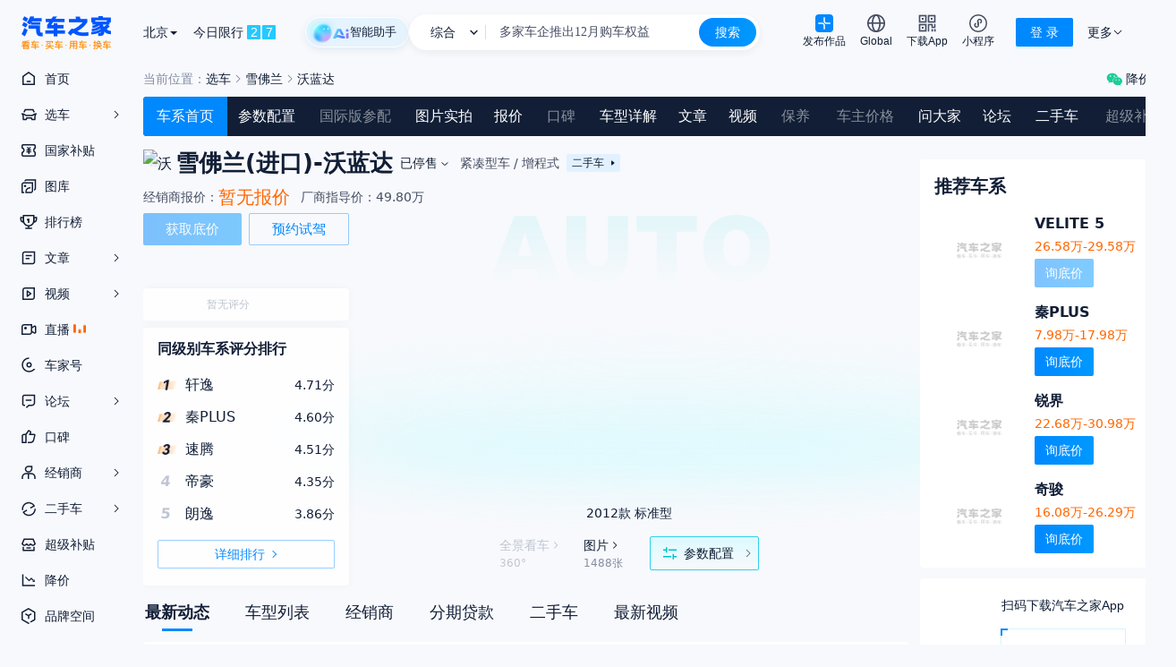

--- FILE ---
content_type: text/html; charset=utf-8
request_url: https://www.autohome.com.cn/682/
body_size: 19071
content:
<!DOCTYPE html><html lang="zh-CN"><head><meta charSet="utf-8"/><script>!function(){var t="__WEB_SDK_DOMAIN__",n=["pic-b.autoimg.cn","pic-a.autoimg.cn","pic-c.autoimg.cn"],r="/z.autoimg.cn/api/web/sdk";window.webSDKScriptLoadHandleError=function(c,o){o=o||[];var a,i,l,d=null;try{d=new URL(c.src).host}catch(e){d=c.src}if(d&&-1!==n.indexOf(d)&&-1===o.indexOf(d)&&o.push(d),!(o.filter(function(t){return -1!==n.indexOf(t)}).length>=n.length)){var u=(a=o,i=n.filter(function(t){return -1===a.indexOf(t)}),(l=localStorage.getItem(t))&&-1!==i.indexOf(l)?localStorage.getItem(t):i.length?i[0]:null);if(u)try{var f=document.createElement("script"),g="";try{var h=new URL(c.src);g=r+h.search}catch(e){g=r}f.src="https://"+u+g,f.onerror=function(){localStorage.removeItem(t),c.parentNode&&c.parentNode.removeChild(c),webSDKScriptLoadHandleError(f,o.slice())},f.onload=function(){localStorage.setItem(t,u)},document.head.appendChild(f)}catch(e){}}}}();</script><script src="//z.autoimg.cn/api/web/sdk?type=pc&amp;env=prod&amp;output=script&amp;ids=2%2C1373%2C0"></script><link rel="dns-prefetch" href="https://z.autoimg.cn"/><link rel="dns-prefetch" href="https://x.autoimg.cn"/><link rel="dns-prefetch" href="https://g.autoimg.cn"/><link rel="dns-prefetch" href="https://sou.api.autohome.com.cn"/><link rel="dns-prefetch" href="https://al.autohome.com.cn"/><link rel="dns-prefetch" href="https://msg.autohome.com.cn"/><link rel="apple-touch-icon" href="https://z.autoimg.cn/pcm/image/app_logo_256x256.png"/><link rel="apple-touch-icon" href="https://z.autoimg.cn/pcm/image/app_logo_512x512.png" sizes="512x512"/><link rel="apple-touch-icon" href="https://z.autoimg.cn/pcm/image/app_logo_1024x1024.png" sizes="1024x1024"/><link rel="icon" href="https://www.autohome.com.cn/favicon.ico" type="image/x-icon" sizes="32x32"/><meta name="viewport" content="width=device-width, initial-scale=1, minimum-scale=1, maximum-scale=1, user-scalable=no"/><meta http-equiv="X-UA-Compatible" content="ie=edge, chrome=1"/><meta name="format-detection" content="telephone=no"/><meta name="apple-itunes-app" content="app-id=415842508"/><meta name="renderer" content="webkit"/><meta property="og:site_name" content="汽车之家"/><meta property="og:type" content="website"/><title>【沃蓝达】雪佛兰_沃蓝达报价_沃蓝达图片_汽车之家</title><link rel="dns-prefetch" href="https://www.autohome.com.cn/web-main"/><link rel="dns-prefetch" href="https://autoapi.autohome.com.cn"/><link rel="dns-prefetch" href="https://pcmx.autohome.com.cn"/><link rel="preload" as="image" href="//z.autoimg.cn/fe/auto-header/images/logo.png"/><link href="//z.autoimg.cn/fe/auto-header/images/weather_blank.png" rel="preload" as="image"/><link href="//z.autoimg.cn/pcm/www/images/live-animation.gif" rel="preload" as="image"/><meta content="沃蓝达,沃蓝达报价,沃蓝达图片" name="keywords"/><meta content="汽车之家沃蓝达频道,提供沃蓝达报价,雪佛兰在售沃蓝达图片,雪佛兰全部沃蓝达参数配置,沃蓝达最新文章,保养周期及费用等最新信息,最精彩沃蓝达汽车内容尽在汽车之家" name="description"/><meta property="og:title" content="【沃蓝达】雪佛兰_沃蓝达报价_沃蓝达图片_汽车之家"/><meta property="og:tag" content="沃蓝达,沃蓝达报价,沃蓝达图片"/><meta property="og:description" content="汽车之家沃蓝达频道,提供沃蓝达报价,雪佛兰在售沃蓝达图片,雪佛兰全部沃蓝达参数配置,沃蓝达最新文章,保养周期及费用等最新信息,最精彩沃蓝达汽车内容尽在汽车之家"/><meta property="og:image" content="https://car3.autoimg.cn/cardfs/series/g28/M00/00/6D/autohomecar__CjIFVGTLPP6AWCbsAAGNwCRoNI4170.png"/><base target="_blank"/><script id="windowSeriesId">window.__SERIESID__ = 682;window.__AccountConfig = {fPosition: '10001', sPosition: '1000105', platform: 1}</script><link rel="stylesheet" href="//z.autoimg.cn/car_pc_nextjs/public/css/series.ui.min.css?v=prod-c_1.0.146-p_1.143.0"/><script>var pvTrack = { site: 2, category: 1373, subcategory: 0, series: 682, level: 3}</script><meta name="next-head-count" content="37"/><script src="https://x.autoimg.cn/bi/mda/ahas_head.min.js"></script><style>#__next{width: 100%; min-height: 100vh; height: 100%; }</style><script id="js-scroll-restore-ctr" data-nscript="beforeInteractive">history.scrollRestoration = "manual";</script><link rel="preload" href="//z.autoimg.cn/car_pc_nextjs/carseries_next/_next/static/css/9aaaf5b721bee6aa.css?dpl=prod-c_1.0.146-p_1.143.0" as="style"/><link rel="stylesheet" href="//z.autoimg.cn/car_pc_nextjs/carseries_next/_next/static/css/9aaaf5b721bee6aa.css?dpl=prod-c_1.0.146-p_1.143.0" data-n-g=""/><link rel="preload" href="//z.autoimg.cn/car_pc_nextjs/carseries_next/_next/static/css/87584c7e9bbc7801.css?dpl=prod-c_1.0.146-p_1.143.0" as="style"/><link rel="stylesheet" href="//z.autoimg.cn/car_pc_nextjs/carseries_next/_next/static/css/87584c7e9bbc7801.css?dpl=prod-c_1.0.146-p_1.143.0" data-n-p=""/><noscript data-n-css=""></noscript><script defer="" nomodule="" src="//z.autoimg.cn/car_pc_nextjs/carseries_next/_next/static/chunks/polyfills-78c92fac7aa8fdd8.js?dpl=prod-c_1.0.146-p_1.143.0"></script><script src="//x.autoimg.cn/engine/root/fggxl.js" defer="" data-nscript="beforeInteractive"></script><script src="//z.autoimg.cn/car_pc_nextjs/carseries_next/_next/static/chunks/webpack-5e80ec9b658aa059.js?dpl=prod-c_1.0.146-p_1.143.0" defer=""></script><script src="//z.autoimg.cn/car_pc_nextjs/carseries_next/_next/static/chunks/framework-f8946d4faf8ecd45.js?dpl=prod-c_1.0.146-p_1.143.0" defer=""></script><script src="//z.autoimg.cn/car_pc_nextjs/carseries_next/_next/static/chunks/main-f6094e6b15d7d0a7.js?dpl=prod-c_1.0.146-p_1.143.0" defer=""></script><script src="//z.autoimg.cn/car_pc_nextjs/carseries_next/_next/static/chunks/pages/_app-8550bc968077b6fc.js?dpl=prod-c_1.0.146-p_1.143.0" defer=""></script><script src="//z.autoimg.cn/car_pc_nextjs/carseries_next/_next/static/chunks/5684-4a7c00eb4b188d96.js?dpl=prod-c_1.0.146-p_1.143.0" defer=""></script><script src="//z.autoimg.cn/car_pc_nextjs/carseries_next/_next/static/chunks/4649-6bf7edae3e74ad44.js?dpl=prod-c_1.0.146-p_1.143.0" defer=""></script><script src="//z.autoimg.cn/car_pc_nextjs/carseries_next/_next/static/chunks/4522-eabe1456637b871e.js?dpl=prod-c_1.0.146-p_1.143.0" defer=""></script><script src="//z.autoimg.cn/car_pc_nextjs/carseries_next/_next/static/chunks/1149-c16239e581061423.js?dpl=prod-c_1.0.146-p_1.143.0" defer=""></script><script src="//z.autoimg.cn/car_pc_nextjs/carseries_next/_next/static/chunks/1849-58084486f5712676.js?dpl=prod-c_1.0.146-p_1.143.0" defer=""></script><script src="//z.autoimg.cn/car_pc_nextjs/carseries_next/_next/static/chunks/2682-af54775d0a17c2cf.js?dpl=prod-c_1.0.146-p_1.143.0" defer=""></script><script src="//z.autoimg.cn/car_pc_nextjs/carseries_next/_next/static/chunks/501-f3156d9306cf4f67.js?dpl=prod-c_1.0.146-p_1.143.0" defer=""></script><script src="//z.autoimg.cn/car_pc_nextjs/carseries_next/_next/static/chunks/6635-17827db70f39f41a.js?dpl=prod-c_1.0.146-p_1.143.0" defer=""></script><script src="//z.autoimg.cn/car_pc_nextjs/carseries_next/_next/static/chunks/9324-7fa7cea84a2e6538.js?dpl=prod-c_1.0.146-p_1.143.0" defer=""></script><script src="//z.autoimg.cn/car_pc_nextjs/carseries_next/_next/static/chunks/8850-5f3096b8ebe6ef38.js?dpl=prod-c_1.0.146-p_1.143.0" defer=""></script><script src="//z.autoimg.cn/car_pc_nextjs/carseries_next/_next/static/chunks/8083-fef28485bfaf8f6a.js?dpl=prod-c_1.0.146-p_1.143.0" defer=""></script><script src="//z.autoimg.cn/car_pc_nextjs/carseries_next/_next/static/chunks/927-519ea2518c94ba2f.js?dpl=prod-c_1.0.146-p_1.143.0" defer=""></script><script src="//z.autoimg.cn/car_pc_nextjs/carseries_next/_next/static/chunks/9497-01e8d550a5361535.js?dpl=prod-c_1.0.146-p_1.143.0" defer=""></script><script src="//z.autoimg.cn/car_pc_nextjs/carseries_next/_next/static/chunks/9686-d96707efdf78017a.js?dpl=prod-c_1.0.146-p_1.143.0" defer=""></script><script src="//z.autoimg.cn/car_pc_nextjs/carseries_next/_next/static/chunks/4505-3bded2421293cca4.js?dpl=prod-c_1.0.146-p_1.143.0" defer=""></script><script src="//z.autoimg.cn/car_pc_nextjs/carseries_next/_next/static/chunks/7090-57992d40dd7b1a6b.js?dpl=prod-c_1.0.146-p_1.143.0" defer=""></script><script src="//z.autoimg.cn/car_pc_nextjs/carseries_next/_next/static/chunks/6628-705a28eaefc07ced.js?dpl=prod-c_1.0.146-p_1.143.0" defer=""></script><script src="//z.autoimg.cn/car_pc_nextjs/carseries_next/_next/static/chunks/4904-686a6e4cede336e4.js?dpl=prod-c_1.0.146-p_1.143.0" defer=""></script><script src="//z.autoimg.cn/car_pc_nextjs/carseries_next/_next/static/chunks/7605-0e12baf6358b8e1d.js?dpl=prod-c_1.0.146-p_1.143.0" defer=""></script><script src="//z.autoimg.cn/car_pc_nextjs/carseries_next/_next/static/chunks/7362-60a16a478970caa7.js?dpl=prod-c_1.0.146-p_1.143.0" defer=""></script><script src="//z.autoimg.cn/car_pc_nextjs/carseries_next/_next/static/chunks/2258-a3f0f931969624b1.js?dpl=prod-c_1.0.146-p_1.143.0" defer=""></script><script src="//z.autoimg.cn/car_pc_nextjs/carseries_next/_next/static/chunks/pages/series/%5Bseriesid%5D-334ccb581fb46f85.js?dpl=prod-c_1.0.146-p_1.143.0" defer=""></script><script src="//z.autoimg.cn/car_pc_nextjs/carseries_next/_next/static/carseries_next-prod-c_1.0.146-p_1.143.0/_buildManifest.js?dpl=prod-c_1.0.146-p_1.143.0" defer=""></script><script src="//z.autoimg.cn/car_pc_nextjs/carseries_next/_next/static/carseries_next-prod-c_1.0.146-p_1.143.0/_ssgManifest.js?dpl=prod-c_1.0.146-p_1.143.0" defer=""></script></head><body><script src="https://x.autoimg.cn/bi/mda/ahas_body.min.js"></script><div id="__next"><svg version="1.1" xmlns="http://www.w3.org/2000/svg" fill="none" style="display:none"><symbol id="auto-header_download_app" viewBox="0 0 18 18" fill="none"><path d="M13.25 14.775V17.4h1.5v-2.625h-1.5zm2.7 0V17.4h1.5v-2.625h-1.5z" fill-rule="evenodd" fill="currentColor"></path><rect x="1.35" y="1.35" width="6.3" height="6.3" rx="0" stroke-width="1.5" stroke="currentColor"></rect><rect x="3.6" y="3.6" width="1.8" height="1.8" rx="0" fill="currentColor"></rect><rect x="12.6" y="3.6" width="1.8" height="1.8" rx="0" fill="currentColor"></rect><rect x="1.35" y="10.35" width="6.3" height="6.3" rx="0" stroke-width="1.5" stroke="currentColor"></rect><path d="M17.4 13.831V9.675h-1.5v2.656h-1.2V9.6H9.6v7.725h1.5V11.1h2.1v2.731h4.2z" fill-rule="evenodd" fill="currentColor"></path><rect x="3.6" y="12.6" width="1.8" height="1.8" rx="0" fill="currentColor"></rect><rect x="10.35" y="1.35" width="6.3" height="6.3" rx="0" stroke-width="1.5" stroke="currentColor"></rect></symbol><symbol id="auto-header_miniprogram" viewBox="0 0 20 20" fill="none"><ellipse cx="10" cy="10" rx="9.25" ry="9.25" stroke-width="1.5" stroke="currentColor"></ellipse><path d="M12.832 7.828q-.067.541-.494.877l-.59.463.928 1.18.59-.464q.912-.717 1.055-1.872.142-1.155-.57-2.072-.714-.919-1.866-1.06-1.153-.14-2.068.579-1.186.932-1.068 2.439l.003.039.634 3.44.136.737 1.475-.272-.136-.738-.619-3.358q-.039-.683.502-1.108.425-.334.959-.269.533.065.863.491.333.428.266.968z" fill="currentColor"></path><path d="M6.911 11.93q.067-.542.494-.877l.59-.464-.927-1.18-.59.464q-.913.718-1.055 1.873-.143 1.155.57 2.071.713.92 1.866 1.06 1.152.141 2.067-.578 1.186-.932 1.068-2.44l-.003-.038-.633-3.44-.136-.737-1.476.272.136.737.62 3.359q.038.683-.503 1.108-.425.334-.958.268-.533-.065-.864-.49-.332-.428-.266-.969z" fill="currentColor"></path></symbol><symbol id="auto-header_publish" viewBox="0 0 20 20" fill="none"><defs><linearGradient y1=".5" x2="1" y2=".5" id="auto-header_publish-gradient-id"><stop offset="0%" stop-color="#09F"></stop><stop offset="100%" stop-color="#09F"></stop></linearGradient></defs><rect x="0" y="0" width="20" height="20" rx="4" fill="#08f"></rect><path d="M10.75 7.5V3.333h-1.5V7.5q0 1.346.952 2.298t2.298.952h4.167v-1.5H12.5q-.725 0-1.237-.513-.513-.512-.513-1.237zm-1.5 5v4.167h1.5V12.5q0-1.346-.952-2.298T7.5 9.25H3.333v1.5H7.5q.725 0 1.237.513.513.512.513 1.237z" fill-rule="evenodd" fill="#FFF"></path></symbol><symbol id="auto-header_arrow_down" viewBox="0 0 12 12"><path d="M6 7.293l3.646-3.647.707.708L6 8.707 1.646 4.354l.707-.708L6 7.293z" fill-rule="evenodd" fill="currentColor"></path></symbol><symbol id="auto-header_global" viewBox="0 0 18 18"><path d="M18 9q0 .22-.01.442-.012.22-.033.44-.022.22-.054.439-.033.218-.076.435-.043.216-.097.43-.053.215-.117.427-.065.211-.14.419-.073.208-.158.412t-.18.404q-.094.2-.198.395-.104.194-.217.384-.114.19-.237.373-.123.184-.254.361-.132.178-.272.348-.14.171-.288.335-.149.164-.305.32t-.32.305q-.164.148-.335.288-.17.14-.348.272-.177.131-.36.254-.185.123-.374.237-.19.113-.384.217-.195.104-.395.199-.2.094-.404.179-.204.084-.412.159-.208.074-.42.139-.21.064-.425.117-.214.054-.431.097-.217.043-.435.076-.219.032-.439.054-.22.021-.44.032Q9.22 18 9 18q-.22 0-.442-.01-.22-.012-.44-.033-.22-.022-.439-.054-.218-.033-.435-.076t-.43-.097q-.215-.053-.427-.117-.211-.065-.419-.14-.208-.073-.412-.158t-.404-.18q-.2-.094-.395-.198-.194-.104-.384-.217-.19-.114-.373-.237-.184-.123-.361-.254-.178-.132-.349-.272-.17-.14-.334-.288-.164-.149-.32-.305t-.305-.32q-.148-.164-.288-.335-.14-.17-.272-.348-.131-.177-.254-.36-.123-.185-.237-.374-.113-.19-.217-.384-.104-.195-.199-.395-.094-.2-.179-.404-.084-.204-.159-.412-.074-.208-.138-.42-.065-.21-.118-.425-.054-.214-.097-.431-.043-.217-.076-.435-.032-.219-.054-.439-.021-.22-.032-.44Q0 9.22 0 9q0-.22.01-.442.012-.22.033-.44.022-.22.054-.439.033-.218.076-.435t.097-.43q.053-.215.118-.427.064-.211.138-.419.075-.208.16-.412.084-.204.178-.404.095-.2.199-.395.104-.194.217-.384.114-.19.237-.373.123-.184.254-.361.132-.178.272-.349.14-.17.288-.334.149-.164.305-.32t.32-.305q.164-.148.334-.288.171-.14.349-.272.177-.131.36-.254.185-.123.374-.237.19-.113.384-.217.195-.104.395-.199.2-.094.404-.179.204-.084.412-.159.208-.074.42-.138.21-.065.425-.118.214-.054.431-.097.217-.043.435-.076.219-.032.439-.054.22-.021.44-.032Q8.78 0 9 0q.22 0 .442.01.22.012.44.033.22.022.439.054.218.033.435.076.216.043.43.097.215.053.427.118.211.064.419.138.208.075.412.16.204.084.404.178.2.095.395.199.194.104.384.217.19.114.373.237.184.123.361.254.178.132.348.272.171.14.335.288.164.149.32.305t.305.32q.148.164.288.334.14.171.272.349.131.177.254.36.123.185.237.374.113.19.217.384.104.195.199.395.094.2.179.404.084.204.159.412.074.208.139.42.064.21.117.425.054.214.097.431.043.217.076.435.032.219.054.439.021.22.032.44Q18 8.78 18 9zm-1.5 0q0-.184-.009-.368-.01-.184-.027-.367-.018-.183-.045-.365-.027-.183-.063-.363-.036-.18-.08-.36-.046-.178-.099-.354-.053-.176-.115-.35Q16 6.3 15.929 6.13q-.07-.17-.15-.337-.078-.166-.165-.328-.086-.163-.181-.32-.095-.159-.197-.312-.102-.153-.212-.3-.11-.149-.226-.291-.117-.142-.24-.279-.124-.136-.255-.266-.13-.13-.266-.254-.137-.124-.28-.24-.141-.117-.29-.227-.147-.11-.3-.212t-.311-.197q-.158-.095-.32-.181-.163-.087-.33-.166-.166-.079-.336-.15-.17-.07-.343-.132-.174-.062-.35-.115-.176-.053-.355-.098-.178-.045-.359-.08-.18-.037-.362-.064-.183-.027-.366-.045t-.367-.027Q9.184 1.5 9 1.5t-.368.009q-.184.01-.367.027-.183.018-.365.045-.183.027-.363.063-.18.036-.36.08-.178.046-.354.099-.176.053-.35.115Q6.3 2 6.13 2.071q-.17.07-.337.15-.166.078-.328.165-.163.086-.32.181-.159.095-.312.197-.153.102-.3.212-.149.11-.291.226-.142.117-.279.24-.136.125-.266.255t-.254.266q-.124.137-.24.279-.117.142-.227.29t-.212.301q-.102.153-.197.311-.095.158-.181.32-.087.163-.166.33-.079.166-.15.336-.07.17-.132.343-.062.174-.115.35-.053.176-.098.355-.045.178-.08.359-.037.18-.064.363-.027.182-.045.365t-.027.367Q1.5 8.816 1.5 9t.009.368q.01.184.027.367.018.183.045.366.027.182.063.362.036.18.08.36.046.178.099.354.053.176.115.35.062.173.133.343.07.17.15.337.078.166.165.329.086.162.181.32t.197.31q.102.154.212.302t.226.29q.117.142.24.279.125.136.255.266t.266.254q.137.124.279.24.142.117.29.227t.301.212q.153.102.311.197.158.095.32.181.163.087.33.166.166.079.336.15.17.07.343.132.174.062.35.115.176.053.355.098.178.045.359.08.18.037.363.064.182.027.365.045t.367.027q.184.009.368.009t.368-.009q.184-.01.367-.027.183-.018.366-.045.182-.027.362-.063.18-.036.36-.08.178-.046.354-.099.176-.053.35-.115.173-.062.343-.133.17-.07.337-.15.166-.078.329-.165.162-.086.32-.181t.31-.197q.154-.102.302-.212t.29-.226q.142-.117.279-.24.136-.124.266-.255.13-.13.254-.266.124-.137.24-.28.117-.141.227-.29.11-.147.212-.3t.197-.311q.095-.158.181-.32.087-.163.166-.33.079-.166.15-.336.07-.17.132-.343.062-.174.115-.35.053-.176.098-.355.045-.178.08-.359.037-.18.064-.362.027-.183.045-.366t.027-.367Q16.5 9.184 16.5 9z" fill="currentColor"></path><path d="M9 18q.11 0 .22-.01.111-.012.221-.033.11-.022.22-.054.109-.033.217-.076t.215-.097q.108-.053.213-.117.106-.065.21-.14.104-.073.206-.158t.202-.18q.1-.094.197-.198.098-.104.192-.217.095-.114.187-.237.092-.123.18-.254.09-.132.175-.272.085-.14.167-.288.082-.149.16-.305t.152-.32q.074-.164.145-.335.07-.17.135-.348.066-.177.128-.36.061-.185.118-.374.057-.19.109-.384.052-.195.099-.395.047-.2.09-.404.042-.204.079-.412t.07-.42q.031-.21.058-.425.027-.214.049-.431.021-.217.037-.435.016-.219.027-.439t.017-.44Q13.5 9.22 13.5 9q0-.22-.005-.442-.006-.22-.017-.44-.01-.22-.027-.439-.016-.218-.037-.435-.022-.217-.049-.43-.027-.215-.059-.427-.032-.211-.069-.419-.037-.208-.08-.412-.042-.204-.09-.404-.046-.2-.098-.395-.052-.194-.11-.384-.056-.19-.117-.373-.062-.184-.128-.361-.065-.178-.135-.349-.07-.17-.145-.334-.074-.164-.152-.32t-.16-.305q-.082-.148-.167-.288-.086-.14-.174-.272-.09-.131-.18-.254-.093-.123-.188-.237-.094-.113-.192-.217-.097-.104-.197-.199-.1-.094-.202-.179-.102-.084-.206-.159-.104-.074-.21-.138-.105-.065-.213-.118-.107-.054-.215-.097Q9.77.13 9.66.097 9.551.065 9.441.043q-.11-.021-.22-.032T9 0q-.11 0-.22.01-.111.012-.221.033-.11.022-.22.054-.109.033-.217.076T7.907.27q-.108.053-.213.118-.106.064-.21.138-.104.075-.206.16-.102.084-.202.178-.1.095-.197.199-.098.104-.192.217-.095.114-.187.237-.092.123-.18.254-.09.132-.175.272-.085.14-.167.288-.082.149-.16.305t-.152.32q-.074.164-.145.334-.07.171-.135.349-.066.177-.128.36-.061.185-.118.374-.057.19-.109.384-.052.195-.099.395-.047.2-.09.404-.042.204-.079.412t-.07.42q-.031.21-.058.425-.027.214-.049.431-.021.217-.037.435-.017.219-.027.439-.011.22-.017.44Q4.5 8.78 4.5 9q0 .22.005.442.006.22.017.44.01.22.027.439.016.218.037.435.022.216.049.43.027.215.059.427.032.211.07.419.036.208.079.412.042.204.089.404.047.2.1.395.051.194.108.384t.118.373q.062.184.128.361.065.178.135.348.07.171.145.335.074.164.152.32t.16.305q.082.148.167.288.086.14.174.272.09.131.18.254.093.123.188.237.094.113.192.217.097.104.197.199.1.094.202.179.102.084.206.159.104.074.21.139.105.064.213.117.107.054.215.097.108.043.218.076.109.032.219.054.11.021.22.032T9 18zm1.84-14.693Q12 5.627 12 9q0 3.374-1.16 5.693Q9.937 16.5 9 16.5t-1.84-1.807Q6 12.373 6 9q0-3.374 1.16-5.693Q8.063 1.5 9 1.5t1.84 1.807z" fill-rule="evenodd" fill="currentColor"></path><path stroke="currentColor" stroke-width="1.5" d="M0 8.813h18"></path></symbol></svg><div class="ant-auto-header ant-auto-header-holder"><div class="ant-auto-header-wrap ant-auto-header-wrap-fixed"><div class="ant-auto-header-container"><div class="ant-auto-header-left"><a target="_blank" rel="noreferrer" class="ant-auto-header-logo" href="https://www.autohome.com.cn/#pvareaid=6861421"></a><div class="ant-auto-header-city"><div class="ant-auto-header-city-select"><span style="cursor:pointer;display:inline-block" class=""><span class="ant-city-select-placeholder">选择城市</span><i class="ant-city-select-arrowdown"><svg xmlns="http://www.w3.org/2000/svg" fill="none" width="12" height="12" viewBox="0 0 12 12"><path d="M6 8l4-4H2l4 4z" fill-rule="evenodd" fill="currentColor"></path></svg></i></span></div><div class="ant-auto-header-info ant-auto-header-info-noanimation"></div><img class="ant-auto-header-weather ant-auto-header-weather-blank" width="628" height="72" src="https://z.autoimg.cn/fe/auto-header/images/weather_blank.png" alt=""/></div></div><div class="ant-auto-header-center"><div class="ant-auto-search"><form id="souForm" name="souForm" action="//sou.autohome.com.cn/zonghe" target="_blank" accept-charset="utf-8"><div class="ant-auto-search-container"><div class="ant-auto-search-containerbg"><div class="ant-auto-search-channel"><span class="ant-auto-search-channel-text">综合</span><svg xmlns="http://www.w3.org/2000/svg" xmlns:xlink="http://www.w3.org/1999/xlink" fill="none" version="1.1" width="9.5" height="5.5" viewBox="0 0 9.5 5.5"><g transform="matrix(1,0,0,-1,0,9.5)"><path d="M4.75,5.81066L8.21967,9.28033L9.28033,8.21967L4.75,3.68934L0.21967000000000003,8.21967L1.28033,9.28033L4.75,5.81066Z" fill-rule="evenodd" fill="#111E36" fill-opacity="1" class="ant-auto-search-channel-arrow"></path></g></svg><span class="ant-auto-search-channel-divider"></span></div><div class="ant-auto-search-center"><span class="ant-auto-search-input-container"><input id="searchIpt" name="q" class="ant-auto-search-center-input" type="text" autoComplete="off" value=""/></span></div><input type="hidden" id="pvareaid" name="pvareaid" value="3311667"/><input type="hidden" id="from_context" name="from_context" disabled="" value=""/><input type="hidden" id="from_source" name="from_source" disabled="" value=""/><input type="hidden" id="from_type" name="from_type" disabled="" value=""/><input type="hidden" id="mq" name="mq" value=""/><input type="hidden" name="entry" disabled="" value="40"/><input type="hidden" id="souOrder" name="sort" disabled="" value="Relevance"/><input type="hidden" id="souClass" name="class" disabled="" value=""/><input type="hidden" id="charset" name="charset" value=""/><input type="hidden" id="query_sub_type" name="query_sub_type" disabled="" value=""/><div id="s6259" class="ad"></div><button id="submitBtn" type="submit" class="ant-auto-search-right">搜索</button></div></div></form></div></div><div class="ant-auto-header-right"><div class="ant-auto-header-entry" style="padding-right:1px"><div class="ant-dropdown-trigger ant-auto-header-entry-item ant-auto-header-entry-cont ant-auto-header-entry-menu">更多<svg width="12" height="12"><use xlink:href="#auto-header_arrow_down"></use></svg></div></div><div class="ant-auto-header-login"><button type="button" class="ant-btn ant-btn-primary"><span>登 录</span></button></div></div></div></div></div><main id="app"><div class="tw-mx-auto tw-flex tw-w-full tw-max-w-[1920px] tw-items-stretch tw-bg-[--auto-bg,#F8F9FC] tw-bg-[#F8F9FC] tw-bg-no-repeat tw-pr-6"><div class="tw-flex-none tw-overflow-hidden tw-bg-[--auto-bg,#F8F9FC] tw-w-40 "><div class="js-sidebar-container tw-group tw-fixed tw-bottom-0 tw-top-[72px] tw-z-[100] tw-w-40 " id="auto-sidebar"><div class="tw-hidden"></div><div class="tw-scrollbar-transparent tw-relative tw-h-full tw-w-full tw-overflow-y-auto tw-overscroll-contain tw-bg-[--auto-bg,#F8F9FC] tw-pb-[100px] tw-text-[14px] tw-text-[--auto-text-secondary,#111E36]"><style> :root {
            --antd-itemHoverBg: rgba(0, 136, 255, 0.1);}</style><div class="tw-fixed tw-left-0 tw-z-[100] tw-block tw-h-full tw-w-[calc((100%-1920px)/2)] tw-bg-[--auto-bg,#f2f3f7]"></div><div class="tw-group tw-relative tw-mb-2 tw-px-[10px] js-sidebar-home"><a href="/beijing/" data-prevent-nprogress="true" target="_blank" class="tw-flex tw-items-center tw-block tw-h-8 tw-w-full tw-pr-3 tw-leading-8 tw-rounded tw-peer hover:tw-bg-[--antd-itemHoverBg]"><div class="tw-flex tw-flex-1 tw-items-center tw-whitespace-nowrap"><svg width="20px" height="20px" class="tw-ml-3 tw-mr-2 tw-size-5"><use href="#svg_sprite__home"></use></svg><span class="tw-align-top">首页</span></div></a></div><div class="tw-group tw-relative tw-mb-2 tw-px-[10px] js-sidebar-car"><a href="/price#pvareaid=6861598" data-prevent-nprogress="true" target="_self" class="tw-flex tw-items-center tw-block tw-h-8 tw-w-full tw-pr-3 tw-leading-8 tw-rounded tw-peer hover:tw-bg-[--antd-itemHoverBg]"><div class="tw-flex tw-flex-1 tw-items-center tw-whitespace-nowrap"><svg width="20px" height="20px" class="tw-ml-3 tw-mr-2 tw-size-5"><use href="#svg_sprite__car"></use></svg><span class="tw-align-top">选车</span></div><svg width="20px" height="20px" class="tw-size-4"><use href="#svg_sprite__arrow_right"></use></svg></a></div><div class="tw-group tw-relative tw-mb-2 tw-px-[10px] js-sidebar-butie"><a href="https://mf.autohome.com.cn/v3/pc/8306?type=m&amp;pvareaid=6865344" data-prevent-nprogress="true" target="_blank" class="tw-flex tw-items-center tw-block tw-h-8 tw-w-full tw-pr-3 tw-leading-8 tw-rounded tw-peer hover:tw-bg-[--antd-itemHoverBg]"><div class="tw-flex tw-flex-1 tw-items-center tw-whitespace-nowrap"><svg width="20px" height="20px" class="tw-ml-3 tw-mr-2 tw-size-5"><use href="#svg_sprite__butie"></use></svg><span class="tw-align-top">国家补贴</span></div></a></div><div class="tw-group tw-relative tw-mb-2 tw-px-[10px] js-sidebar-tuku"><a href="/cars/imglist" data-prevent-nprogress="true" target="_blank" class="tw-flex tw-items-center tw-block tw-h-8 tw-w-full tw-pr-3 tw-leading-8 tw-rounded tw-peer hover:tw-bg-[--antd-itemHoverBg]"><div class="tw-flex tw-flex-1 tw-items-center tw-whitespace-nowrap"><svg width="20px" height="20px" class="tw-ml-3 tw-mr-2 tw-size-5"><use href="#svg_sprite__tuku"></use></svg><span class="tw-align-top">图库</span></div></a></div><div class="tw-group tw-relative tw-mb-2 tw-px-[10px] js-sidebar-rank"><a href="/rank/1#pvareaid=6863887" data-prevent-nprogress="true" target="_self" class="tw-flex tw-items-center tw-block tw-h-8 tw-w-full tw-pr-3 tw-leading-8 tw-rounded tw-peer hover:tw-bg-[--antd-itemHoverBg]"><div class="tw-flex tw-flex-1 tw-items-center tw-whitespace-nowrap"><svg width="20px" height="20px" class="tw-ml-3 tw-mr-2 tw-size-5"><use href="#svg_sprite__rank"></use></svg><span class="tw-align-top">排行榜</span></div></a></div><div class="tw-group tw-relative tw-mb-2 tw-px-[10px] js-sidebar-news"><a href="https://www.autohome.com.cn/all/#pvareaid=3311229" data-prevent-nprogress="true" target="_blank" class="tw-flex tw-items-center tw-block tw-h-8 tw-w-full tw-pr-3 tw-leading-8 tw-rounded tw-peer hover:tw-bg-[--antd-itemHoverBg]"><div class="tw-flex tw-flex-1 tw-items-center tw-whitespace-nowrap"><svg width="20px" height="20px" class="tw-ml-3 tw-mr-2 tw-size-5"><use href="#svg_sprite__news"></use></svg><span class="tw-align-top">文章</span></div><svg width="20px" height="20px" class="tw-size-4"><use href="#svg_sprite__arrow_right"></use></svg></a></div><div class="tw-group tw-relative tw-mb-2 tw-px-[10px] js-sidebar-video"><a href="https://v.autohome.com.cn/#pvareaid=3311238" data-prevent-nprogress="true" target="_blank" class="tw-flex tw-items-center tw-block tw-h-8 tw-w-full tw-pr-3 tw-leading-8 tw-rounded tw-peer hover:tw-bg-[--antd-itemHoverBg]"><div class="tw-flex tw-flex-1 tw-items-center tw-whitespace-nowrap"><svg width="20px" height="20px" class="tw-ml-3 tw-mr-2 tw-size-5"><use href="#svg_sprite__video"></use></svg><span class="tw-align-top">视频</span></div><svg width="20px" height="20px" class="tw-size-4"><use href="#svg_sprite__arrow_right"></use></svg></a></div><div class="tw-group tw-relative tw-mb-2 tw-px-[10px] js-sidebar-live"><a href="https://live.autohome.com.cn/#pvareaid=6839235" data-prevent-nprogress="true" target="_blank" class="tw-flex tw-items-center tw-block tw-h-8 tw-w-full tw-pr-3 tw-leading-8 tw-rounded tw-peer hover:tw-bg-[--antd-itemHoverBg]"><div class="tw-flex tw-flex-1 tw-items-center tw-whitespace-nowrap"><svg width="20px" height="20px" class="tw-ml-3 tw-mr-2 tw-size-5"><use href="#svg_sprite__live"></use></svg><span class="tw-align-top">直播<div class="tw-ml-1 tw-inline-block tw-size-3.5 tw-bg-[url(//z.autoimg.cn/pcm/www/images/live-animation.gif)] tw-bg-contain tw-bg-no-repeat"></div></span></div></a></div><div class="tw-group tw-relative tw-mb-2 tw-px-[10px] js-sidebar-chejiahao"><a href="https://chejiahao.autohome.com.cn/#pvareaid=3311237" data-prevent-nprogress="true" target="_blank" class="tw-flex tw-items-center tw-block tw-h-8 tw-w-full tw-pr-3 tw-leading-8 tw-rounded tw-peer hover:tw-bg-[--antd-itemHoverBg]"><div class="tw-flex tw-flex-1 tw-items-center tw-whitespace-nowrap"><svg width="20px" height="20px" class="tw-ml-3 tw-mr-2 tw-size-5"><use href="#svg_sprite__chejiahao"></use></svg><span class="tw-align-top">车家号</span></div></a></div><div class="tw-group tw-relative tw-mb-2 tw-px-[10px] js-sidebar-club"><a href="https://club.autohome.com.cn/#pvareaid=3311253" data-prevent-nprogress="true" target="_blank" class="tw-flex tw-items-center tw-block tw-h-8 tw-w-full tw-pr-3 tw-leading-8 tw-rounded tw-peer hover:tw-bg-[--antd-itemHoverBg]"><div class="tw-flex tw-flex-1 tw-items-center tw-whitespace-nowrap"><svg width="20px" height="20px" class="tw-ml-3 tw-mr-2 tw-size-5"><use href="#svg_sprite__club"></use></svg><span class="tw-align-top">论坛</span></div><svg width="20px" height="20px" class="tw-size-4"><use href="#svg_sprite__arrow_right"></use></svg></a></div><div class="tw-group tw-relative tw-mb-2 tw-px-[10px] js-sidebar-koubei"><a href="https://k.autohome.com.cn/#pvareaid=3311255" data-prevent-nprogress="true" target="_blank" class="tw-flex tw-items-center tw-block tw-h-8 tw-w-full tw-pr-3 tw-leading-8 tw-rounded tw-peer hover:tw-bg-[--antd-itemHoverBg]"><div class="tw-flex tw-flex-1 tw-items-center tw-whitespace-nowrap"><svg width="20px" height="20px" class="tw-ml-3 tw-mr-2 tw-size-5"><use href="#svg_sprite__koubei"></use></svg><span class="tw-align-top">口碑</span></div></a></div><div class="tw-group tw-relative tw-mb-2 tw-px-[10px] js-sidebar-dealer"><a href="https://dealer.autohome.com.cn/beijing/#pvareaid=3311249" data-prevent-nprogress="true" target="_blank" class="tw-flex tw-items-center tw-block tw-h-8 tw-w-full tw-pr-3 tw-leading-8 tw-rounded tw-peer hover:tw-bg-[--antd-itemHoverBg]"><div class="tw-flex tw-flex-1 tw-items-center tw-whitespace-nowrap"><svg width="20px" height="20px" class="tw-ml-3 tw-mr-2 tw-size-5"><use href="#svg_sprite__dealer"></use></svg><span class="tw-align-top">经销商</span></div><svg width="20px" height="20px" class="tw-size-4"><use href="#svg_sprite__arrow_right"></use></svg></a></div><div class="tw-group tw-relative tw-mb-2 tw-px-[10px] js-sidebar-usedcar"><a href="https://www.che168.com/beijing/?pvareaid=100533" data-prevent-nprogress="true" target="_blank" class="tw-flex tw-items-center tw-block tw-h-8 tw-w-full tw-pr-3 tw-leading-8 tw-rounded tw-peer hover:tw-bg-[--antd-itemHoverBg]"><div class="tw-flex tw-flex-1 tw-items-center tw-whitespace-nowrap"><svg width="20px" height="20px" class="tw-ml-3 tw-mr-2 tw-size-5"><use href="#svg_sprite__usedcar"></use></svg><span class="tw-align-top">二手车</span></div><svg width="20px" height="20px" class="tw-size-4"><use href="#svg_sprite__arrow_right"></use></svg></a></div><div class="tw-group tw-relative tw-mb-2 tw-px-[10px] js-sidebar-carmall"><a href="https://mall.autohome.com.cn/#pvareaid=3311247" data-prevent-nprogress="true" target="_blank" class="tw-flex tw-items-center tw-block tw-h-8 tw-w-full tw-pr-3 tw-leading-8 tw-rounded tw-peer hover:tw-bg-[--antd-itemHoverBg]"><div class="tw-flex tw-flex-1 tw-items-center tw-whitespace-nowrap"><svg width="20px" height="20px" class="tw-ml-3 tw-mr-2 tw-size-5"><use href="#svg_sprite__carmall"></use></svg><span class="tw-align-top">超级补贴</span></div></a></div><div class="tw-group tw-relative tw-mb-2 tw-px-[10px] js-sidebar-jiangjia"><a href="https://buy.autohome.com.cn/110000/undefined/index.html#pvareaid=3311248" data-prevent-nprogress="true" target="_blank" class="tw-flex tw-items-center tw-block tw-h-8 tw-w-full tw-pr-3 tw-leading-8 tw-rounded tw-peer hover:tw-bg-[--antd-itemHoverBg]"><div class="tw-flex tw-flex-1 tw-items-center tw-whitespace-nowrap"><svg width="20px" height="20px" class="tw-ml-3 tw-mr-2 tw-size-5"><use href="#svg_sprite__jiangjia"></use></svg><span class="tw-align-top">降价</span></div></a></div><div class="tw-group tw-relative tw-mb-2 tw-px-[10px] js-sidebar-pinpaikongjian"><a href="https://page.autohome.com.cn/pc/brandspace/page?pvareaid=6864659" data-prevent-nprogress="true" target="_blank" class="tw-flex tw-items-center tw-block tw-h-8 tw-w-full tw-pr-3 tw-leading-8 tw-rounded tw-peer hover:tw-bg-[--antd-itemHoverBg]"><div class="tw-flex tw-flex-1 tw-items-center tw-whitespace-nowrap"><svg width="20px" height="20px" class="tw-ml-3 tw-mr-2 tw-size-5"><use href="#svg_sprite__pinpaikongjian"></use></svg><span class="tw-align-top">品牌空间</span></div></a></div><div class="tw-group tw-relative tw-mb-2 tw-px-[10px] js-sidebar-yongche"><a href="https://yongche.autohome.com.cn/?pvareaid=6849207" data-prevent-nprogress="true" target="_blank" class="tw-flex tw-items-center tw-block tw-h-8 tw-w-full tw-pr-3 tw-leading-8 tw-rounded tw-peer hover:tw-bg-[--antd-itemHoverBg]"><div class="tw-flex tw-flex-1 tw-items-center tw-whitespace-nowrap"><svg width="20px" height="20px" class="tw-ml-3 tw-mr-2 tw-size-5"><use href="#svg_sprite__yongche"></use></svg><span class="tw-align-top">用车</span></div><svg width="20px" height="20px" class="tw-size-4"><use href="#svg_sprite__arrow_right"></use></svg></a></div><div class="tw-group tw-relative tw-mb-2 tw-px-[10px] js-sidebar-tool"><a href="###" data-prevent-nprogress="true" target="_blank" class="tw-flex tw-items-center tw-block tw-h-8 tw-w-full tw-pr-3 tw-leading-8 tw-rounded tw-peer hover:tw-bg-[--antd-itemHoverBg]"><div class="tw-flex tw-flex-1 tw-items-center tw-whitespace-nowrap"><svg width="20px" height="20px" class="tw-ml-3 tw-mr-2 tw-size-5"><use href="#svg_sprite__tool"></use></svg><span class="tw-align-top">工具</span></div><svg width="20px" height="20px" class="tw-size-4"><use href="#svg_sprite__arrow_right"></use></svg></a></div><div><div class="tw-mx-[10px] tw-pb-3 tw-pt-1 before:tw-block before:tw-h-px before:tw-w-full before:tw-bg-[--auto-divider,#E6E9F0]"></div></div><div class="tw-group tw-relative tw-mb-2 tw-px-[10px] js-sidebar-history"><a href="###" data-prevent-nprogress="true" target="_blank" class="tw-flex tw-items-center tw-block tw-h-8 tw-w-full tw-pr-3 tw-leading-8 tw-rounded tw-peer hover:tw-bg-[--antd-itemHoverBg]"><div class="tw-flex tw-flex-1 tw-items-center tw-whitespace-nowrap"><svg width="20px" height="20px" class="tw-ml-3 tw-mr-2 tw-size-5"><use href="#svg_sprite__time"></use></svg><span class="tw-align-top">最近浏览</span></div><svg width="20px" height="20px" class="tw-size-4"><use href="#svg_sprite__arrow_right"></use></svg></a></div><div class="tw-group tw-relative tw-mb-2 tw-px-[10px] js-sidebar-jubao"><a href="https://www.autohome.com.cn/bug/jubao.aspx#pvareaid=6861421" data-prevent-nprogress="true" target="_blank" class="tw-flex tw-items-center tw-block tw-h-8 tw-w-full tw-pr-3 tw-leading-8 tw-rounded tw-peer hover:tw-bg-[--antd-itemHoverBg]"><div class="tw-flex tw-flex-1 tw-items-center tw-whitespace-nowrap"><svg width="20px" height="20px" class="tw-ml-3 tw-mr-2 tw-size-5"><use href="#svg_sprite__alert"></use></svg><span class="tw-align-top">问题举报</span></div></a></div><div class="tw-group tw-relative tw-mb-2 tw-px-[10px] js-sidebar-feedback"><a href="https://www.autohome.com.cn/bug/default.aspx#pvareaid=6861421" data-prevent-nprogress="true" target="_blank" class="tw-flex tw-items-center tw-block tw-h-8 tw-w-full tw-pr-3 tw-leading-8 tw-rounded tw-peer hover:tw-bg-[--antd-itemHoverBg]"><div class="tw-flex tw-flex-1 tw-items-center tw-whitespace-nowrap"><svg width="20px" height="20px" class="tw-ml-3 tw-mr-2 tw-size-5"><use href="#svg_sprite__email"></use></svg><span class="tw-align-top">意见反馈</span></div></a></div></div></div></div><div class="tw-max-h-full tw-min-h-[calc(100vh-80px)] tw-grow tw-rounded-t-lg"><section id="top-bread-crumbs" class="tw-mt-1"><div class="tw-mb-2 tw-flex tw-justify-between 2xl:tw-mb-3"><div class="tw-flex tw-items-center tw-text-[14px] tw-leading-5 tw-text-[#111E36]"><span class="tw-text-[#828CA0]">当前位置：</span><a href="https://www.autohome.com.cn/price/#pvareaid=6861598" target="_blank"><span class="tw-text-hover">选车</span></a><svg xmlns="http://www.w3.org/2000/svg" width="1em" height="1em" fill="none" viewBox="0 0 16 16" class="tw-inline-block tw-size-4 tw-text-[#828CA0]"><path fill="currentColor" fill-rule="evenodd" d="M9.293 8 5.646 4.354l.708-.708L10.707 8l-4.353 4.354-.708-.708z"></path></svg><a href="https://www.autohome.com.cn/price/brandid_71" target="_blank"><span class="tw-text-hover">雪佛兰</span></a><svg xmlns="http://www.w3.org/2000/svg" width="1em" height="1em" fill="none" viewBox="0 0 16 16" class="tw-inline-block tw-size-4 tw-text-[#828CA0]"><path fill="currentColor" fill-rule="evenodd" d="M9.293 8 5.646 4.354l.708-.708L10.707 8l-4.353 4.354-.708-.708z"></path></svg><span>沃蓝达</span></div><div class="tw-flex tw-items-center"><svg xmlns="http://www.w3.org/2000/svg" width="1em" height="1em" fill="none" viewBox="0 0 24 24" class="tw-inline-block tw-size-6 tw-text-[#1CCD99]"><path fill="currentColor" fill-rule="evenodd" d="M8.813 16.114c-.801 0-1.386-.13-2.143-.346L4.484 16.87l.628-1.86c-1.537-1.083-2.445-2.447-2.445-4.113 0-2.943 2.77-5.194 6.146-5.194 2.986 0 5.648 1.775 6.167 4.285a3 3 0 0 0-.584-.065c-2.943 0-5.215 2.208-5.215 4.87 0 .455.065.865.173 1.298-.173.022-.368.022-.541.022M5.869 9.058c0-.476.477-.757.931-.757.433 0 .78.281.78.757 0 .455-.347.758-.78.758-.454 0-.93-.303-.93-.758m5.995 0c0 .455-.303.758-.78.758-.453 0-.886-.303-.886-.758 0-.476.433-.757.887-.757.476 0 .78.281.78.757m5.974 9.177.432 1.558-1.645-.93c-.627.13-1.233.325-1.86.325-2.9 0-5.195-1.992-5.195-4.46 0-2.466 2.294-4.457 5.194-4.457 2.749 0 5.216 1.991 5.216 4.457 0 1.386-.93 2.619-2.142 3.507m-5.368-4.87c0-.346.303-.627.606-.627.455 0 .78.28.78.627 0 .281-.325.563-.78.563-.303 0-.606-.282-.606-.563m3.398 0c0-.346.28-.627.606-.627.433 0 .757.28.757.627 0 .281-.324.563-.757.563-.325 0-.606-.282-.606-.563"></path></svg><span class="tw-text-[14px] tw-text-[#111E36]">降价提醒</span></div></div><div id="series-head-ad" class="fn-hide tw-mb-[14px] tw-flex tw-gap-x-3 2xl:tw-mb-[22px]"><div class="tw-col-span-4 2xl:tw-col-span-3 tw-flex-1"><div id="s9944" data-adparent="#series-head-ad"></div></div><div class="tw-hidden 2xl:tw-col-span-1 2xl:!tw-block"><div><a target="_blank" class="tw-cursor-default"><img class="auto-react-image-placeholder tw-max-h-[92px] tw-rounded" src="[data-uri]"/></a></div></div></div></section><section id="top-banner" class="tw-sticky tw-top-[72px] tw-z-[40] tw-mb-[14px] tw-whitespace-nowrap 2xl:tw-mb-[22px]"><ul class=" tw-flex tw-overflow-hidden tw-rounded tw-bg-[#111E36] tw-text-[16px] tw-text-white 2xl:tw-text-[18px] "><li><div class="tw-h-[44px] tw-bg-[#0088FF] tw-px-[15px] tw-leading-[44px] xl:tw-h-[50px] xl:tw-leading-[50px] 2xl:tw-h-[56px] 2xl:tw-leading-[56px]">车系首页</div></li><li><a href="https://www.autohome.com.cn/config/series/682.html#pvareaid=3454437" target="_blank" class="hover:tw-text-white"><div class="tw-h-[44px] tw-px-3 tw-leading-[44px] tw-text-white hover:tw-bg-[rgba(0,136,255,0.2)] hover:tw-text-white xl:tw-h-[50px] xl:tw-px-[15px] xl:tw-leading-[50px] 2xl:tw-h-[56px] 2xl:tw-leading-[56px]">参数配置</div></a></li><li><div class="tw-h-[44px] tw-px-[15px] tw-leading-[44px] tw-text-[rgba(255,255,255,0.5)] xl:tw-h-[50px] xl:tw-leading-[50px] 2xl:tw-h-[56px] 2xl:tw-leading-[56px]">国际版参配</div></li><li><a href="/cars/imglist-x-x-682-x-x-x-x-x-x-1.html#pvareaid=3454438" target="_blank" class="hover:tw-text-white"><div class="tw-h-[44px] tw-px-3 tw-leading-[44px] tw-text-white hover:tw-bg-[rgba(0,136,255,0.2)] hover:tw-text-white xl:tw-h-[50px] xl:tw-px-[15px] xl:tw-leading-[50px] 2xl:tw-h-[56px] 2xl:tw-leading-[56px]">图片实拍</div></a></li><li><a href="https://www.autohome.com.cn/682/price.html#pvareaid=3454439" target="_blank" class="hover:tw-text-white"><div class="tw-h-[44px] tw-px-3 tw-leading-[44px] tw-text-white hover:tw-bg-[rgba(0,136,255,0.2)] hover:tw-text-white xl:tw-h-[50px] xl:tw-px-[15px] xl:tw-leading-[50px] 2xl:tw-h-[56px] 2xl:tw-leading-[56px]">报价</div></a></li><li><div class="tw-h-[44px] tw-px-[15px] tw-leading-[44px] tw-text-[rgba(255,255,255,0.5)] xl:tw-h-[50px] xl:tw-leading-[50px] 2xl:tw-h-[56px] 2xl:tw-leading-[56px]">口碑</div></li><li><a href="https://www.autohome.com.cn/682/0/0/Section.html#pvareaid=3454441" target="_blank" class="hover:tw-text-white"><div class="tw-h-[44px] tw-px-3 tw-leading-[44px] tw-text-white hover:tw-bg-[rgba(0,136,255,0.2)] hover:tw-text-white xl:tw-h-[50px] xl:tw-px-[15px] xl:tw-leading-[50px] 2xl:tw-h-[56px] 2xl:tw-leading-[56px]">车型详解</div></a></li><li><a href="https://www.autohome.com.cn/682/0/0-0-1-0/#pvareaid=3454442" target="_blank" class="hover:tw-text-white"><div class="tw-h-[44px] tw-px-3 tw-leading-[44px] tw-text-white hover:tw-bg-[rgba(0,136,255,0.2)] hover:tw-text-white xl:tw-h-[50px] xl:tw-px-[15px] xl:tw-leading-[50px] 2xl:tw-h-[56px] 2xl:tw-leading-[56px]">文章</div></a></li><li><a href="https://car.autohome.com.cn/video/series-682.html#pvareaid=3454443" target="_blank" class="hover:tw-text-white"><div class="tw-h-[44px] tw-px-3 tw-leading-[44px] tw-text-white hover:tw-bg-[rgba(0,136,255,0.2)] hover:tw-text-white xl:tw-h-[50px] xl:tw-px-[15px] xl:tw-leading-[50px] 2xl:tw-h-[56px] 2xl:tw-leading-[56px]">视频</div></a></li><li><div class="tw-h-[44px] tw-px-[15px] tw-leading-[44px] tw-text-[rgba(255,255,255,0.5)] xl:tw-h-[50px] xl:tw-leading-[50px] 2xl:tw-h-[56px] 2xl:tw-leading-[56px]">保养</div></li><li><div class="tw-h-[44px] tw-px-[15px] tw-leading-[44px] tw-text-[rgba(255,255,255,0.5)] xl:tw-h-[50px] xl:tw-leading-[50px] 2xl:tw-h-[56px] 2xl:tw-leading-[56px]">车主价格</div></li><li><a href="https://zhidao.autohome.com.cn/summary/682.html#pvareaid=3454447" target="_blank" class="hover:tw-text-white"><div class="tw-h-[44px] tw-px-3 tw-leading-[44px] tw-text-white hover:tw-bg-[rgba(0,136,255,0.2)] hover:tw-text-white xl:tw-h-[50px] xl:tw-px-[15px] xl:tw-leading-[50px] 2xl:tw-h-[56px] 2xl:tw-leading-[56px]">问大家</div></a></li><li><a href="https://club.autohome.com.cn/bbs/forum-c-682-1.html#pvareaid=3454448" target="_blank" class="hover:tw-text-white"><div class="tw-h-[44px] tw-px-3 tw-leading-[44px] tw-text-white hover:tw-bg-[rgba(0,136,255,0.2)] hover:tw-text-white xl:tw-h-[50px] xl:tw-px-[15px] xl:tw-leading-[50px] 2xl:tw-h-[56px] 2xl:tw-leading-[56px]">论坛</div></a></li><li><div class="tw-h-[44px] tw-cursor-not-allowed tw-px-[15px] tw-leading-[44px] tw-text-[rgba(255,255,255,0.5)] xl:tw-h-[50px] xl:tw-leading-[50px] 2xl:tw-h-[56px] 2xl:tw-leading-[56px]">二手车</div></li><li><div class="tw-h-[44px] tw-cursor-not-allowed tw-px-[15px] tw-leading-[44px] tw-text-[rgba(255,255,255,0.5)] xl:tw-h-[50px] xl:tw-leading-[50px] 2xl:tw-h-[56px] 2xl:tw-leading-[56px]">超级补贴</div></li></ul><div class="tw-absolute tw-top-[100%] tw-h-1 tw-w-full tw-bg-white"></div></section><div class="tw-grid tw-grid-cols-4 tw-gap-3" style="background-image:url(https://z.autoimg.cn/pcm/icon/series-info-bg-green.svg);background-position:0 60px;background-size:100% 490px;background-repeat:no-repeat;grid-template-columns:1fr 1fr 1fr minmax(286px, 1fr)"><div class="tw-col-span-3"><section id="series-info" class="tw-mb-[14px] 2xl:tw-mb-[22px]"><div class="tw-mb-3 tw-flex tw-justify-between tw-leading-8"><div class="tw-flex tw-h-8 tw-flex-wrap tw-items-center tw-overflow-y-hidden"><div class="tw-h-8 tw-w-8"><img alt="沃蓝达" fetchPriority="high" class="auto-react-image-placeholder tw-img-placeholder tw-size-full" srcSet="" src="//g.autoimg.cn/@img/car3/cardfs/series/g28/M00/00/6D/96x96_autohomecar__CjIFVGTLPP6AWCbsAAGNwCRoNI4170.png"/><link rel="preload" as="image" href="//g.autoimg.cn/@img/car3/cardfs/series/g28/M00/00/6D/96x96_autohomecar__CjIFVGTLPP6AWCbsAAGNwCRoNI4170.png" imageSrcSet="//g.autoimg.cn/@img/car3/cardfs/series/g28/M00/00/6D/96x96_autohomecar__CjIFVGTLPP6AWCbsAAGNwCRoNI4170.png"/></div><div class="tw-ml-1 tw-text-[26px] tw-font-semibold tw-text-[#111E36]">雪佛兰(进口)-<!-- -->沃蓝达</div><div class="ant-dropdown-trigger tw-cursor-pointer tw-pl-2 tw-pr-[1px] tw-align-middle tw-text-sm tw-font-medium">已停售<svg xmlns="http://www.w3.org/2000/svg" width="1em" height="1em" fill="none" viewBox="0 0 9.91 5.01" class="tw-ml-1 tw-inline-block tw-h-1 tw-w-2 tw-stroke-[1.5]"><path fill="currentColor" fill-rule="evenodd" d="M4.955 3.837.835.128l-.67.744 4.79 4.31 4.79-4.31-.67-.744z"></path></svg></div><div class="tw-ml-3 tw-text-[14px] tw-text-[#464E64]"><span>紧凑型车</span><span class="tw-ml-1">/</span><span class="tw-ml-1">增程式</span></div><a href="https://www.che168.com/#pvareaid=109411" target="_blank"><div class="tw-ml-2 tw-flex tw-h-5 tw-items-center tw-rounded-sm tw-bg-[#E1F1FF] tw-px-1.5 tw-text-[12px] tw-leading-5"><span class="tw-text-[#111E36]">二手车</span><svg xmlns="http://www.w3.org/2000/svg" width="1em" height="1em" fill="none" viewBox="0 0 5.413 8.66" class="tw-ml-2 tw-inline-block tw-h-1.5 tw-w-1"><path fill="currentColor" fill-rule="evenodd" d="M4.875 3.893.893.713a.55.55 0 0 0-.893.43v6.372a.55.55 0 0 0 .894.429l3.982-3.192a.55.55 0 0 0 0-.86"></path></svg></div></a></div><div class="tw-mr-1.5 tw-flex tw-text-sm tw-text-blue"></div></div><div class="tw-flex"><div class="tw-relative tw-z-10 tw-w-[230px]"><div class="tw-mb-2 tw-flex tw-h-5  tw-items-center tw-text-[14px] tw-leading-5 tw-text-[#464E64]"><span class="tw-shrink-0">经销商报价：</span><a class="tw-shrink-0 tw-text-[20px] tw-font-medium tw-text-[#FF6600] hover:tw-text-[#FF6600]" href="https://www.autohome.com.cn/682/price.html#pvareaid=3454455" target="_blank">暂无报价</a><a class="tw-ml-3 tw-shrink-0" href="https://www.autohome.com.cn/682/price.html#pvareaid=3454455" target="_blank">厂商指导价：<!-- -->49.80万</a></div><div class="tw-mb-[15px] tw-h-5 "></div><div class="tw-relative tw-mb-4 tw-flex"><button class="tw-inline-flex tw-items-center tw-justify-center tw-text-[14px] tw-rounded-sm tw-overflow-hidden tw-text-center tw-px-3 tw-align-middle tw-select-none tw-whitespace-nowrap tw-transition-all tw-touch-manipulation tw-box-border tw-h-8 tw-bg-gradient-to-r tw-from-blue tw-text-white hover:tw-text-white tw-to-[#0099ff] tw-opacity-50 tw-cursor-not-allowed tw-appearance-none tw-outline-none" disabled="" style="width:110px;height:36px;font-size:15px">获取底价</button><a class="tw-inline-flex tw-items-center tw-justify-center tw-text-[14px] tw-rounded-sm tw-overflow-hidden tw-text-center tw-px-3 tw-align-middle tw-select-none tw-whitespace-nowrap tw-transition-all tw-touch-manipulation tw-box-border tw-h-8 tw-border tw-border-blue/40 tw-bg-transparent tw-text-blue hover:tw-text-blue hover:tw-opacity-90 tw-cursor-pointer" href="https://dealer.autohome.com.cn/dealer/drive_682.html?siteid=82&amp;eid=1|1|48|33|200078|300074&amp;enfrom=1npc10000209#pvareaid=3454464" style="width:112px;height:36px;font-size:15px;margin-left:8px">预约试驾</a></div><div class="advXianShi_series_box__nI1qr tw-mb-[12px] tw-h-5 tw-w-max tw-whitespace-nowrap tw-text-[14px]"><div id="s6245" class="tw-mb-[22px] tw-h-5"></div></div><div class="koubei_series-koubei-wrap__kOBXL"><div class="tw-flex tw-h-9 tw-items-center tw-rounded tw-bg-[rgba(255,255,255,0.9)] tw-px-4 tw-py-2.5 tw-shadow-[0_0_8px_0_rgba(17,30,54,0.04)]"><div class="tw-h-[14px] tw-w-[45px]"><div style="background-image:url(//fs.autohome.com.cn/afu_spa/pcm/pcm_css_sprites2.png);background-position:-356px -0px;background-repeat:no-repeat;width:90px;height:27px;transform:scale(0.5);transform-origin:0 0"></div></div><div class="tw-ml-2.5 tw-text-[12px] tw-font-medium tw-text-[#BFC4CF]">暂无评分</div></div><div class="tw-relative tw-z-0 tw-mt-2 tw-h-[288px] tw-w-full tw-rounded tw-bg-[rgba(255,255,255,0.9)] tw-px-4 tw-pb-[19px] tw-pt-[14px] tw-shadow-[0_0_8px_0_rgba(17,30,54,0.04)]"><div class="tw-mb-5 tw-h-5 tw-overflow-hidden tw-text-ellipsis tw-text-nowrap tw-text-[16px] tw-font-semibold tw-leading-5 tw-text-[#111E36]">同级别车系评分排行</div><ul class="tw-mb-[19px] tw-h-[164px]"><li class="tw-mb-4"><div class="tw-flex tw-items-center"><div class="tw-mr-1.5 tw-h-[20px] tw-w-[22px] tw-shrink-0 tw-text-center tw-text-[16px] tw-font-black tw-leading-[20px] tw-text-[#BFC5D2]"><div class="tw-h-5 tw-w-[22px] tw-bg-contain tw-bg-[url(//z.autoimg.cn/web_resource/pc/rank/rank_1@2x.png?format=webp)]"></div><span class="tw-mr-1 tw-inline-block  -tw-skew-x-6 tw-font-extrabold tw-hidden">1</span></div><div class="tw-text-hover tw-ml-[3px] tw-flex-1 tw-overflow-hidden tw-text-ellipsis tw-whitespace-nowrap tw-text-[16px] tw-leading-5 tw-text-[#111E36]"><a href="/448#pvareaid=3454477" target="_blank" class="">轩逸</a></div><div class="tw-text-hover tw-ml-1 tw-shrink-0 tw-text-[14px] tw-leading-5 tw-text-[#111E36]"><a href="https://k.autohome.com.cn/448#pvareaid=3454637" class="" target="_blank">4.71<!-- -->分</a></div></div></li><li class="tw-mb-4"><div class="tw-flex tw-items-center"><div class="tw-mr-1.5 tw-h-[20px] tw-w-[22px] tw-shrink-0 tw-text-center tw-text-[16px] tw-font-black tw-leading-[20px] tw-text-[#BFC5D2]"><div class="tw-h-5 tw-w-[22px] tw-bg-contain tw-bg-[url(//z.autoimg.cn/web_resource/pc/rank/rank_2@2x.png?format=webp)]"></div><span class="tw-mr-1 tw-inline-block  -tw-skew-x-6 tw-font-extrabold tw-hidden">2</span></div><div class="tw-text-hover tw-ml-[3px] tw-flex-1 tw-overflow-hidden tw-text-ellipsis tw-whitespace-nowrap tw-text-[16px] tw-leading-5 tw-text-[#111E36]"><a href="/5964#pvareaid=3454477" target="_blank" class="">秦PLUS</a></div><div class="tw-text-hover tw-ml-1 tw-shrink-0 tw-text-[14px] tw-leading-5 tw-text-[#111E36]"><a href="https://k.autohome.com.cn/5964#pvareaid=3454637" class="" target="_blank">4.60<!-- -->分</a></div></div></li><li class="tw-mb-4"><div class="tw-flex tw-items-center"><div class="tw-mr-1.5 tw-h-[20px] tw-w-[22px] tw-shrink-0 tw-text-center tw-text-[16px] tw-font-black tw-leading-[20px] tw-text-[#BFC5D2]"><div class="tw-h-5 tw-w-[22px] tw-bg-contain tw-bg-[url(//z.autoimg.cn/web_resource/pc/rank/rank_3@2x.png?format=webp)]"></div><span class="tw-mr-1 tw-inline-block  -tw-skew-x-6 tw-font-extrabold tw-hidden">3</span></div><div class="tw-text-hover tw-ml-[3px] tw-flex-1 tw-overflow-hidden tw-text-ellipsis tw-whitespace-nowrap tw-text-[16px] tw-leading-5 tw-text-[#111E36]"><a href="/442#pvareaid=3454477" target="_blank" class="">速腾</a></div><div class="tw-text-hover tw-ml-1 tw-shrink-0 tw-text-[14px] tw-leading-5 tw-text-[#111E36]"><a href="https://k.autohome.com.cn/442#pvareaid=3454637" class="" target="_blank">4.51<!-- -->分</a></div></div></li><li class="tw-mb-4"><div class="tw-flex tw-items-center"><div class="tw-mr-1.5 tw-h-[20px] tw-w-[22px] tw-shrink-0 tw-text-center tw-text-[16px] tw-font-black tw-leading-[20px] tw-text-[#BFC5D2]"><div class="tw-h-5 tw-w-[22px] tw-bg-contain tw-hidden"></div><span class="tw-mr-1 tw-inline-block  -tw-skew-x-6 tw-font-extrabold">4</span></div><div class="tw-text-hover tw-ml-[3px] tw-flex-1 tw-overflow-hidden tw-text-ellipsis tw-whitespace-nowrap tw-text-[16px] tw-leading-5 tw-text-[#111E36]"><a href="/3556#pvareaid=3454477" target="_blank" class="">帝豪</a></div><div class="tw-text-hover tw-ml-1 tw-shrink-0 tw-text-[14px] tw-leading-5 tw-text-[#111E36]"><a href="https://k.autohome.com.cn/3556#pvareaid=3454637" class="" target="_blank">4.35<!-- -->分</a></div></div></li><li class="tw-mb-4"><div class="tw-flex tw-items-center"><div class="tw-mr-1.5 tw-h-[20px] tw-w-[22px] tw-shrink-0 tw-text-center tw-text-[16px] tw-font-black tw-leading-[20px] tw-text-[#BFC5D2]"><div class="tw-h-5 tw-w-[22px] tw-bg-contain tw-hidden"></div><span class="tw-mr-1 tw-inline-block  -tw-skew-x-6 tw-font-extrabold">5</span></div><div class="tw-text-hover tw-ml-[3px] tw-flex-1 tw-overflow-hidden tw-text-ellipsis tw-whitespace-nowrap tw-text-[16px] tw-leading-5 tw-text-[#111E36]"><a href="/614#pvareaid=3454477" target="_blank" class="">朗逸</a></div><div class="tw-text-hover tw-ml-1 tw-shrink-0 tw-text-[14px] tw-leading-5 tw-text-[#111E36]"><a href="https://k.autohome.com.cn/614#pvareaid=3454637" class="" target="_blank">3.86<!-- -->分</a></div></div></li></ul><a class="tw-inline-flex tw-items-center tw-justify-center tw-text-[14px] tw-rounded-sm tw-overflow-hidden tw-text-center tw-px-3 tw-align-middle tw-select-none tw-whitespace-nowrap tw-transition-all tw-touch-manipulation tw-box-border tw-h-8 tw-border tw-border-blue/40 tw-bg-transparent tw-text-blue hover:tw-text-blue hover:tw-opacity-90 tw-cursor-pointer tw-block tw-w-full" href="https://k.autohome.com.cn/compareseries/682/#pvareaid=3454651"><div class="tw-text-[14px] tw-text-[#0088FF]">详细排行</div><span class="tw-gt tw-ml-2 tw-mt-px tw-inline-block tw-size-1.5"></span></a></div></div></div><div class="vr_vr__qDeBy tw-relative tw-flex tw-flex-1 tw-justify-center tw-overflow-hidden" style="background-image:url(https://z.autoimg.cn/pcm/icon/series-info-auto-green.svg);background-position:center 30px;background-size:50% auto;background-repeat:no-repeat"><div class="tw-w-full"><div class="tw-h-[360px]tw-flex tw-absolute tw-left-[50%] tw-top-0 tw-w-[480px]  tw-translate-x-[-50%] tw-justify-center"><div class="tw-h-full tw-w-full"><img width="480" height="360" alt="vr" class="auto-react-image-placeholder tw-img-placeholder tw-h-full tw-w-full tw-object-cover" src="[data-uri]"/></div></div><div class="tw-absolute tw-bottom-[17px] tw-left-0 tw-w-full tw-text-center"><div class="tw-mb-4 tw-flex tw-h-5 tw-cursor-pointer tw-items-center tw-justify-center tw-text-[14px] tw-text-[#111E36]"><span>2012款 标准型</span></div><div class="tw-flex tw-h-[38px] tw-justify-center tw-whitespace-nowrap"><div><div class="tw-flex tw-h-5 tw-items-center tw-text-[14px] tw-font-medium tw-text-[#BFC5D2]"><span>全景看车</span><svg xmlns="http://www.w3.org/2000/svg" width="1em" height="1em" fill="none" viewBox="0 0 16 16" class="tw-text-[#BFC5D2]"><path fill="currentColor" fill-rule="evenodd" d="M9.293 8 5.646 4.354l.708-.708L10.707 8l-4.353 4.354-.708-.708z"></path></svg></div><div class="tw-h-5 tw-text-left tw-text-[12px] tw-leading-5 tw-text-[#BFC5D2]">360°</div></div><div class="tw-ml-6 tw-min-w-[50px]"><div class="tw-flex tw-h-5 tw-items-center tw-text-[14px] tw-font-medium tw-text-[#BFC5D2]"><span>图片</span><svg xmlns="http://www.w3.org/2000/svg" width="1em" height="1em" fill="none" viewBox="0 0 16 16" class="tw-text-[#BFC5D2]"><path fill="currentColor" fill-rule="evenodd" d="M9.293 8 5.646 4.354l.708-.708L10.707 8l-4.353 4.354-.708-.708z"></path></svg></div></div><a href="https://www.autohome.com.cn/config/series/682.html#pvareaid=3454437" target="_blank" class="tw-ml-6 tw-box-border tw-flex tw-h-[38px] tw-w-[122px] tw-items-center tw-rounded-sm tw-border tw-border-solid tw-bg-gradient-to-b tw-border-[#30D1EA] tw-from-[#DBFAFF] hover:tw-from-[#C2F9FF]"><svg xmlns="http://www.w3.org/2000/svg" width="1em" height="1em" fill="none" viewBox="0 0 14.94 13.446" class="tw-ml-3.5 tw-inline-block tw-h-[14px] tw-w-[15px] tw-text-[#0088FF] !tw-text-[#00C3CB]"><path fill="currentColor" fill-rule="evenodd" d="M0 2.241h2.988v1.494H0zM2.988 0h1.494v5.976H2.988zM5.976 2.241h8.964v1.494H5.976zM14.94 9.711h-2.988v1.494h2.988zM11.952 7.47h-1.494v5.976h1.494zM8.964 9.711H0v1.494h8.964z"></path></svg><span class="tw-flex tw-items-center"><span class="tw-ml-2 tw-text-[14px] tw-font-medium tw-text-[#111E36]">参数配置</span></span><svg xmlns="http://www.w3.org/2000/svg" width="1em" height="1em" fill="none" viewBox="0 0 16 16" class="tw-ml-2 tw-inline-block tw-size-4 tw-text-[#686D7F]"><path fill="currentColor" fill-rule="evenodd" d="M9.293 8 5.646 4.354l.708-.708L10.707 8l-4.353 4.354-.708-.708z"></path></svg></a></div></div></div></div></div></section><div class="tw-mb-2 tw-text-[18px] nav_anchor__QT6oV"><div><div class=""><div class="ant-anchor-wrapper ant-anchor-wrapper-horizontal" style="max-height:100vh"><div class="ant-anchor"><span class="ant-anchor-ink"></span><div class="ant-anchor-link"><a class="ant-anchor-link-title" href="#news" title="最新动态">最新动态</a></div><div class="ant-anchor-link"><a class="ant-anchor-link-title" href="#spec-list" title="车型列表">车型列表</a></div><div class="ant-anchor-link"><a class="ant-anchor-link-title" href="#dealer" title="经销商">经销商</a></div><div class="ant-anchor-link"><a class="ant-anchor-link-title" href="#series-finance" title="分期贷款">分期贷款</a></div><div class="ant-anchor-link"><a class="ant-anchor-link-title" href="#usedcar-series" title="二手车">二手车</a></div><div class="ant-anchor-link"><a class="ant-anchor-link-title" href="#new-video" title="最新视频">最新视频</a></div></div></div></div></div></div><section id="news" class="tw-mb-[18px] tw-rounded tw-bg-white tw-px-6 tw-py-[20px]"><h2 class="tw-mb-5 tw-text-xl tw-font-semibold">沃蓝达<!-- --> · 最新动态</h2><div class="tw-grid tw-grid-cols-2 tw-gap-3"><div class=""><div class="tw-flex tw-items-center tw-justify-between"><div class="tw-flex tw-items-center tw-text-[18px]"><span class="tw-mr-[17px] tw-cursor-pointer tw-font-semibold">论坛热门</span><span class="tw-mr-[17px] tw-cursor-pointer">问大家</span></div><a href="https://club.autohome.com.cn/bbs/forum-c-682-1.html#pvareaid=3454489" class="tw-text-hover tw-bg-[url(//z.autoimg.cn/web_resource/pc/more/arrow_more@2x.png)] tw-bg-[length:16px] tw-bg-right tw-bg-no-repeat tw-pr-4 tw-text-[#464E64]" target="_blank">更多</a></div><div class="tw-mt-[14px]"><div class=""><section class="tw-mb-[24px] tw-flex tw-overflow-hidden"><a class="tw-group tw-relative tw-h-[112px] tw-w-[150px] tw-shrink-0 tw-overflow-hidden tw-rounded" href="http://club.autohome.com.cn/bbs/thread/8c58587169c55ff4/59519737-1.html#pvareaid=3454614" target="_blank"><img alt="2016款Volt深度使用体验，及2013款Volt对比" class="auto-react-image-placeholder tw-size-full tw-object-contain tw-transition-transform tw-duration-300 tw-ease-in-out tw-will-change-transform group-hover:tw-scale-110" src="[data-uri]"/><h3 class="tw-absolute tw-bottom-0 tw-left-0 tw-right-0 tw-overflow-hidden tw-text-ellipsis tw-whitespace-nowrap tw-px-[9px] tw-text-[14px] tw-text-[#ffffff] reset_title_bg__RmDFF">2016款Volt深度使用体验，及2013款Volt对比</h3></a><ul class="tw-ml-[10px] tw-flex-1 tw-overflow-hidden"><li class="tw-leading-[28px]"><a class="tw-text-hover tw-block tw-overflow-hidden tw-text-ellipsis tw-whitespace-nowrap" href="http://club.autohome.com.cn/bbs/thread/8cfc3cad17c523ec/96520780-1.html#pvareaid=3454614" target="_blank">· <!-- -->火花塞一般什么时候换？</a></li><li class="tw-leading-[28px]"><a class="tw-text-hover tw-block tw-overflow-hidden tw-text-ellipsis tw-whitespace-nowrap" href="http://club.autohome.com.cn/bbs/thread/bef37905440e69e8/97210870-1.html#pvareaid=3454614" target="_blank">· <!-- -->使用燃油添加剂到底有没有用？</a></li><li class="tw-leading-[28px]"><a class="tw-text-hover tw-block tw-overflow-hidden tw-text-ellipsis tw-whitespace-nowrap" href="http://club.autohome.com.cn/bbs/thread/c2b4343a88b1d673/97403804-1.html#pvareaid=3454614" target="_blank">· <!-- -->车子一万公里保养的话要做哪些项目呢?</a></li><li class="tw-leading-[28px]"><a class="tw-text-hover tw-block tw-overflow-hidden tw-text-ellipsis tw-whitespace-nowrap" href="http://club.autohome.com.cn/bbs/thread/68d9ff4a621b41e5/97567737-1.html#pvareaid=3454614" target="_blank">· <!-- -->车的轮胎气压应该多少最合适?</a></li></ul></section><section class="tw-mb-[24px] tw-flex tw-overflow-hidden"><a class="tw-group tw-relative tw-h-[112px] tw-w-[150px] tw-shrink-0 tw-overflow-hidden tw-rounded" href="http://club.autohome.com.cn/bbs/thread/e278a5378efbc023/9911155-1.html#pvareaid=3454614" target="_blank"><img alt="【APP直播】汽车之家雪佛兰Volt-沃蓝达不插电之旅" class="auto-react-image-placeholder tw-size-full tw-object-contain tw-transition-transform tw-duration-300 tw-ease-in-out tw-will-change-transform group-hover:tw-scale-110" src="[data-uri]"/><h3 class="tw-absolute tw-bottom-0 tw-left-0 tw-right-0 tw-overflow-hidden tw-text-ellipsis tw-whitespace-nowrap tw-px-[9px] tw-text-[14px] tw-text-[#ffffff] reset_title_bg__RmDFF">【APP直播】汽车之家雪佛兰Volt-沃蓝达不插电之旅</h3></a><ul class="tw-ml-[10px] tw-flex-1 tw-overflow-hidden"><li class="tw-leading-[28px]"><a class="tw-text-hover tw-block tw-overflow-hidden tw-text-ellipsis tw-whitespace-nowrap" href="http://club.autohome.com.cn/bbs/thread/ad1e332ddb9d26df/96507673-1.html#pvareaid=3454614" target="_blank">· <!-- -->变速箱油更换多少公里？</a></li><li class="tw-leading-[28px]"><a class="tw-text-hover tw-block tw-overflow-hidden tw-text-ellipsis tw-whitespace-nowrap" href="http://club.autohome.com.cn/bbs/thread/57118815bbecc3e7/97183196-1.html#pvareaid=3454614" target="_blank">· <!-- -->两万公里需要添加燃油宝吗?</a></li><li class="tw-leading-[28px]"><a class="tw-text-hover tw-block tw-overflow-hidden tw-text-ellipsis tw-whitespace-nowrap" href="http://club.autohome.com.cn/bbs/thread/d265f677755a091a/97210850-1.html#pvareaid=3454614" target="_blank">· <!-- -->车的火花塞怎么判断需要不需要更换呢？</a></li><li class="tw-leading-[28px]"><a class="tw-text-hover tw-block tw-overflow-hidden tw-text-ellipsis tw-whitespace-nowrap" href="http://club.autohome.com.cn/bbs/thread/886a3e7da4ddb57c/97447459-1.html#pvareaid=3454614" target="_blank">· <!-- -->亲们胎压通常是多少啊?</a></li></ul></section></div><div class="tw-hidden"><div class="tw-flex tw-h-[248px]"><section class="tw-mb-[24px] tw-flex tw-h-[248px] tw-w-full tw-flex-col tw-justify-center"><p class="tw-mb-6 tw-text-center tw-text-[14px] tw-leading-[20px] tw-text-[#828CA0]">未找到相关内容，您可以提问，<br/>让网友帮您解决</p><a class="tw-mx-auto tw-h-[36px] tw-w-[142px] tw-rounded-sm tw-bg-gradient-to-r tw-from-[#0088FF] tw-to-[#0099FF] tw-text-center tw-text-[14px] tw-leading-[36px] tw-text-white" href="https://zhidao.autohome.com.cn/" target="_blank">去提问</a></section></div></div></div></div><div class=""><div class="tw-flex tw-items-center tw-justify-between"><div class="tw-flex tw-items-center tw-text-[18px]"><span class="tw-mr-[17px] tw-cursor-pointer tw-font-semibold">最新内容</span><span class="tw-mr-[17px] tw-cursor-pointer">买车必看</span></div><a href="https://www.autohome.com.cn/682/0/0-0-1-0/#pvareaid=3454478" class="tw-text-hover tw-bg-[url(//z.autoimg.cn/web_resource/pc/more/arrow_more@2x.png)] tw-bg-[length:16px] tw-bg-right tw-bg-no-repeat tw-pr-4 tw-text-[#464E64]" target="_blank">更多</a></div><div class="tw-mt-[14px]"><div class=""><section class="tw-mb-[24px] tw-flex tw-overflow-hidden"><a class="tw-group tw-relative tw-h-[112px] tw-w-[150px] tw-shrink-0 tw-overflow-hidden tw-rounded" href="http://www.autohome.com.cn/news/201912/953859.html#pvareaid=6849222" target="_blank"><img alt="车圈盘点丨断舍离 这些神车宣布要停产" class="auto-react-image-placeholder tw-size-full tw-object-contain tw-transition-transform tw-duration-300 tw-ease-in-out tw-will-change-transform group-hover:tw-scale-110" src="[data-uri]"/><h3 class="tw-absolute tw-bottom-0 tw-left-0 tw-right-0 tw-overflow-hidden tw-text-ellipsis tw-whitespace-nowrap tw-px-[9px] tw-text-[14px]  tw-text-[#ffffff] reset_title_bg__RmDFF">车圈盘点丨断舍离 这些神车宣布要停产</h3></a><ul class="tw-ml-[10px] tw-flex-1 tw-overflow-hidden"><li class="tw-h-[28px] tw-overflow-hidden tw-leading-[28px]"><a class="tw-text-hover tw-block tw-overflow-hidden tw-text-ellipsis tw-whitespace-nowrap" href="http://www.autohome.com.cn/news/201910/947103.html#pvareaid=6849222" target="_blank">· <!-- -->最全数据详解五大跨国集团的电动化今昔</a></li><li class="tw-h-[28px] tw-overflow-hidden tw-leading-[28px]"><a class="tw-text-hover tw-block tw-overflow-hidden tw-text-ellipsis tw-whitespace-nowrap" href="http://www.autohome.com.cn/news/201909/946136.html#pvareaid=6849222" target="_blank">· <!-- -->保时捷Taycan上的扁线电机或成技术主流</a></li><li class="tw-h-[28px] tw-overflow-hidden tw-leading-[28px]"><a class="tw-text-hover tw-block tw-overflow-hidden tw-text-ellipsis tw-whitespace-nowrap" href="http://www.autohome.com.cn/news/201907/941208.html#pvareaid=6849222" target="_blank">· <!-- -->服务用户 通用汽车官网推出电动车培训</a></li><li class="tw-h-[28px] tw-overflow-hidden tw-leading-[28px]"><a class="tw-text-hover tw-block tw-overflow-hidden tw-text-ellipsis tw-whitespace-nowrap" href="https://v.autohome.com.cn/v-2168480.html#pvareaid=6849222" target="_blank"><i class="tw-mr-[5px] tw-mt-[6px] tw-inline-block tw-h-4 tw-w-4 tw-bg-[url(&#x27;https://z.autoimg.cn/pcm/icon/op-video.png&#x27;)] tw-bg-[length:100%_auto] tw-bg-no-repeat tw-align-top"></i>竖起大拇指 大神修复雪佛兰沃蓝达</a></li></ul></section><section class="tw-mb-[24px] tw-flex tw-overflow-hidden"><a class="tw-group tw-relative tw-h-[112px] tw-w-[150px] tw-shrink-0 tw-overflow-hidden tw-rounded" href="https://chejiahao.autohome.com.cn/info/23043212#pvareaid=6849222" target="_blank"><img alt="这一次，上汽通用能卖好别克至境L7吗？" class="auto-react-image-placeholder tw-size-full tw-object-contain tw-transition-transform tw-duration-300 tw-ease-in-out tw-will-change-transform group-hover:tw-scale-110" src="[data-uri]"/><h3 class="tw-absolute tw-bottom-0 tw-left-0 tw-right-0 tw-overflow-hidden tw-text-ellipsis tw-whitespace-nowrap tw-px-[9px] tw-text-[14px]  tw-text-[#ffffff] reset_title_bg__RmDFF">这一次，上汽通用能卖好别克至境L7吗？</h3></a><ul class="tw-ml-[10px] tw-flex-1 tw-overflow-hidden"><li class="tw-h-[28px] tw-overflow-hidden tw-leading-[28px]"><a class="tw-text-hover tw-block tw-overflow-hidden tw-text-ellipsis tw-whitespace-nowrap" href="https://chejiahao.autohome.com.cn/info/22010579#pvareaid=6849222" target="_blank"><i class="tw-mr-[5px] tw-mt-[6px] tw-inline-block tw-h-4 tw-w-4 tw-bg-[url(&#x27;https://z.autoimg.cn/pcm/icon/op-video.png&#x27;)] tw-bg-[length:100%_auto] tw-bg-no-repeat tw-align-top"></i>从被时代抛弃到被中国市场拯救：通用汽车的增程曲线</a></li><li class="tw-h-[28px] tw-overflow-hidden tw-leading-[28px]"><a class="tw-text-hover tw-block tw-overflow-hidden tw-text-ellipsis tw-whitespace-nowrap" href="https://chejiahao.autohome.com.cn/info/21534382#pvareaid=6849222" target="_blank">· <!-- -->直击四大痛点，上汽通用杀回增程赛道</a></li><li class="tw-h-[28px] tw-overflow-hidden tw-leading-[28px]"><a class="tw-text-hover tw-block tw-overflow-hidden tw-text-ellipsis tw-whitespace-nowrap" href="https://chejiahao.autohome.com.cn/info/20837031#pvareaid=6849222" target="_blank"><i class="tw-mr-[5px] tw-mt-[6px] tw-inline-block tw-h-4 tw-w-4 tw-bg-[url(&#x27;https://z.autoimg.cn/pcm/icon/op-video.png&#x27;)] tw-bg-[length:100%_auto] tw-bg-no-repeat tw-align-top"></i>增程车在美国咸鱼翻身了？</a></li><li class="tw-h-[28px] tw-overflow-hidden tw-leading-[28px]"><a class="tw-text-hover tw-block tw-overflow-hidden tw-text-ellipsis tw-whitespace-nowrap" href="https://chejiahao.autohome.com.cn/info/20621691#pvareaid=6849222" target="_blank"><i class="tw-mr-[5px] tw-mt-[6px] tw-inline-block tw-h-4 tw-w-4 tw-bg-[url(&#x27;https://z.autoimg.cn/pcm/icon/op-video.png&#x27;)] tw-bg-[length:100%_auto] tw-bg-no-repeat tw-align-top"></i>都说增程技术落后，为什么大众、宝马也要用？</a></li></ul></section></div><div class="tw-hidden"><div class="tw-flex tw-h-[248px]"></div></div></div></div></div></section><div><div class="tw-grid tw-grid-cols-2 tw-gap-x-3"><div class="tw-mb-4 tw-flex tw-h-[90px] tw-overflow-hidden tw-rounded"><div class="tw-relative tw-flex tw-h-[90px] tw-w-[90px] tw-shrink-0 tw-items-center tw-justify-center tw-bg-gradient-to-r tw-from-[#0088FF] tw-to-[#0099FF] tw-text-[22px] tw-text-[#fff]">团购<em class="songshu_monkey__iconmini__7CGSR"></em></div><div class="tw-flex-1 tw-overflow-hidden tw-bg-[#fff] songshu_content__RM4c7"><div id="ad_word_01"></div></div></div><div class="tw-mb-4 tw-flex tw-h-[90px] tw-overflow-hidden tw-rounded"><div class="tw-relative tw-flex tw-h-[90px] tw-min-w-[90px] tw-shrink-0 tw-items-center tw-justify-center tw-bg-gradient-to-r tw-from-[#0088FF] tw-to-[#0099FF] tw-px-2 tw-text-[22px] tw-text-[#fff]"><div class="tw-text-center"><div class="tw-text-[18px]"><span style="cursor:pointer;display:inline-block" class=""><span class="ant-city-select-placeholder">选择城市</span><i class="ant-city-select-arrowdown"><svg xmlns="http://www.w3.org/2000/svg" fill="none" width="12" height="12" viewBox="0 0 12 12"><path d="M6 8l4-4H2l4 4z" fill-rule="evenodd" fill="currentColor"></path></svg></i></span></div></div><em class="songshu_monkey__iconmini__7CGSR"></em></div><div class="tw-flex-1 tw-overflow-hidden tw-bg-[#fff] songshu_content__RM4c7"></div></div></div><div class="tw-mb-4 tw-overflow-hidden tw-rounded tw-bg-[#EEF7FF]"><div class="native_slider__4zK_C adv_native_slider fn-hide" style="height:82px"><div id="s6091" class="adv_native_slide" data-adparent=".adv_native_slider"></div><div id="s6092" class="adv_native_slide" data-adparent=".adv_native_slider"></div><div id="s6093" class="adv_native_slide" data-adparent=".adv_native_slider"></div></div></div><div id="news-adv" class="fn-hide"><div id="s9946" class="tw-mb-4" data-adparent="#news-adv"></div></div></div><div id="spec-list" style="height:600px"></div><div class="series_spec_list fn-hide tw-mb-[30px]"><div id="s9947" data-adparent=".series_spec_list"></div></div><div id="spec-picture" style="height:600px"></div><div id="spec-video" style="height:290px"></div><div id="brand-area" style="height:160px"></div><div id="s9948" class="tw-mb-4"></div><div id="dealer" style="height:600px"></div><div id="seires_page_dealer_adv"><div id="s9917" class="tw-mb-4 tw-w-full" data-adparent="#seires_page_dealer_adv"></div></div><div id="series-finance" style="height:360px"></div><div id="usedcar-series" style="height:600px"></div><div id="new-video" style="height:330px"></div></div><div class="tw-col-span-1"><section><div class="right_1 fn-hide tw-mb-3 tw-rounded tw-bg-white"><div id="s9920" data-adparent=".right_1"></div></div><div class="series_jingcai fn-hide tw-mb-3 tw-rounded tw-bg-white tw-px-3 tw-py-4"><h3 class="tw-relative tw-flex tw-items-center tw-text-[20px] tw-font-[600] tw-leading-[28px]">精彩活动推荐<i class="tw-ml-2 tw-inline-block tw-h-[16px] tw-w-[26px] tw-bg-[url(https://z.autoimg.cn/pcm/image/aad-img.png)] tw-bg-[length:100%_auto] tw-bg-no-repeat"></i></h3><ul><li class="fn-hide tw-relative tw-mt-3 tw-h-[20px] tw-justify-start tw-text-sm tw-text-[#111e36]"><div id="s9914" data-adparent=".series_jingcai"></div></li><li class="fn-hide tw-relative tw-mt-3 tw-h-[20px] tw-justify-start tw-text-sm tw-text-[#111e36]"><div id="s9915" data-adparent=".series_jingcai"></div></li><li class="fn-hide tw-relative tw-mt-3 tw-h-[20px] tw-justify-start tw-text-sm tw-text-[#111e36]"><div id="s9916" data-adparent=".series_jingcai"></div></li><li class="fn-hide tw-relative tw-mt-3 tw-h-[20px] tw-justify-start tw-text-sm tw-text-[#111e36]"><div id="s9945" data-adparent=".series_jingcai"></div></li></ul></div><div class="tw-mb-3 tw-rounded tw-bg-white"><div class="native_slider__VJ0ym adv_native_slider fn-hide" style="padding-bottom:80px;padding-top:50%"><div id="s9923" class="adv_native_slide" data-adparent=".adv_native_slider"></div><div id="s9924" class="adv_native_slide" data-adparent=".adv_native_slider"></div></div></div><div class="right_2 fn-hide tw-mb-3 tw-rounded tw-bg-white"><div id="s9918" data-adparent=".right_2"></div></div><div class="right_3 fn-hide tw-mb-3 tw-rounded tw-bg-white"><div id="s9919" data-adparent=".right_3"></div></div><div class="tw-mb-3 tw-bg-white tw-p-4 tw-text-[#111E36] tw-min-h-[400px]"><div class="tw-opacity-1 tw-flex tw-justify-between tw-pb-[14px] tw-opacity-0"><h3 class="tw-relative tw-flex tw-items-center tw-text-[20px] tw-font-[600] tw-leading-[28px]">智能逛店</h3><a href="https://vr4s.autohome.com.cn/list/undefined/71/1?pvareaid=3454503" class="tw-flex tw-items-center" target="_blank">更多<svg xmlns="http://www.w3.org/2000/svg" width="1em" height="1em" fill="none" viewBox="0 0 16 16" class="tw-shrink-0"><path fill="currentColor" fill-rule="evenodd" d="M9.293 8 5.646 4.354l.708-.708L10.707 8l-4.353 4.354-.708-.708z"></path></svg></a></div></div><div class="right_4 fn-hide tw-mb-3 tw-rounded tw-bg-white"><div id="s9921" data-adparent=".right_4"></div></div><div class="tw-mb-3 tw-rounded tw-bg-white tw-p-4 tw-min-h-[400px]"><h3 class="tw-opacity-1 tw-relative tw-flex tw-items-center tw-text-[20px] tw-font-[600] tw-leading-[28px] tw-opacity-0">推荐车系</h3><div><ul></ul></div></div><div class="tw-mb-3 tw-rounded tw-bg-white"><div class="native_slider__VJ0ym adv_native_slider fn-hide" style="padding-top:50%;padding-bottom:80px"><div id="s9925" class="adv_native_slide" data-adparent=".adv_native_slider"></div><div id="s9926" class="adv_native_slide" data-adparent=".adv_native_slider"></div></div></div><div class="right_5 fn-hide tw-mb-3 tw-rounded tw-bg-white"><div id="s9922" data-adparent=".right_5"></div></div><div class="tw-mb-3 tw-rounded tw-bg-white tw-p-4 tw-min-h-[400px]"><h3 class="tw-opacity-1 tw-relative tw-flex tw-items-center tw-text-[20px] tw-font-[600] tw-leading-[28px] tw-opacity-0">同品牌车系</h3><ul></ul></div><div class="auto-footer tw-w-full tw-rounded tw-bg-white"><div class="auto-footer-right"><div class="auto-footer-qrcode-title">扫码下载汽车之家App</div><div class="auto-footer-qrcode"><div class="tw-h-[130px] tw-w-[130px]"><div class="tw-h-full tw-w-full" style="background:url(https://fs.autohome.com.cn/afu_spa/pcm/pcm_css_sprites2.png) -0px -0px no-repeat;width:356px;height:356px;transform:scale(0.365);transform-origin:0 0"></div></div></div><div class="auto-footer-copyright">© <!-- -->2025<!-- --> 汽车之家 www.autohome.com.cn</div><div class="auto-footer-information"><a href="http://www.beian.gov.cn/portal/registerSystemInfo?recordcode=11010802000104" target="_blank" rel="noreferrer">京公网安备 11010802000104号</a><br/><a href="https://beian.miit.gov.cn/" target="_blank" rel="noreferrer">京ICP备09113703号-1</a><br/><a href="https://www.autohome.com.cn/about/shiting.html" target="_blank" rel="noreferrer">信息网络传播视听节目许可证: 0110553</a><br/><a href="https://www.autohome.com.cn/about/shipinxuke.html" target="_blank" rel="noreferrer">广播电视节目制作经营许可证</a><br/><span>公司名称：北京车之家信息技术有限公司</span><br/><a href="https://www.12377.cn" target="_blank" rel="noreferrer">中央网信办违法和不良信息举报中心</a><br/>违法和不良信息举报电话：400-868-5856<br/>举报邮箱：jubao@autohome.com.cn</div><div class="auto-footer-links"><a href="https://www.autohome.com.cn/about/falv.html?f=index&amp;pvareaid=21256822772" target="_blank" rel="noreferrer" class="auto-footer-links-item">隐私协议</a><i class="auto-footer-links-divider"></i><a href="https://www.autohome.com.cn/about/yingyezhao.html" target="_blank" rel="noreferrer" class="auto-footer-links-item">营业执照</a></div></div></div><div style="opacity:0" class="_s[&#x27;inquiry-fixed-wrap&#x27;] tw-overflow-hidden"><div class=""><div class="before:tw-bg tw-relative tw-mb-0 tw-flex tw-h-[108px] tw-w-full tw-items-center tw-justify-between tw-rounded tw-bg-gradient-to-r tw-from-[#93CCFF30] tw-to-[#FFFFFF] tw-px-3 tw-py-[14px] before:tw-absolute before:tw-bottom-0 before:tw-right-0 before:tw-top-0 before:tw-z-0 before:tw-h-full before:tw-w-[286px] before:tw-bg-[url(//z.autoimg.cn/pcm/series/series_sidebar_bg.png)] before:tw-bg-contain before:tw-bg-right-top before:tw-bg-no-repeat  before:tw-content-[&#x27;&#x27;] tw-opacity-0"><div><h5 class="tw-max-w-[192px] tw-overflow-hidden tw-text-ellipsis tw-whitespace-nowrap tw-text-base tw-font-[600] tw-text-[#000000]">沃蓝达</h5><p class="tw-max-w-[192px] tw-overflow-hidden tw-text-ellipsis tw-whitespace-nowrap tw-pt-0.5 tw-text-xs tw-text-[#828CA0]">经销商报价：<span class="tw-text-[#FF6600]">暂无报价</span></p><button class="tw-inline-flex tw-items-center tw-justify-center tw-text-[14px] tw-rounded-sm tw-overflow-hidden tw-text-center tw-px-3 tw-align-middle tw-select-none tw-whitespace-nowrap tw-transition-all tw-touch-manipulation tw-box-border tw-h-7 tw-bg-gradient-to-r tw-from-blue tw-text-white hover:tw-text-white tw-to-[#0099ff] tw-opacity-50 tw-cursor-not-allowed tw-appearance-none tw-outline-none tw-mt-2.5 !tw-h-6 !tw-text-xs" disabled="" data-role="inquiry-pc-newcar" data-series-id="682" data-eid="1|2|1373|0|205957|305272">询底价</button></div><div class="tw-relative tw-bottom-0 tw-right-0 tw-w-[101px]"><div class="tw-relative"><i class="tw-block tw-h-0 tw-overflow-hidden tw-pt-[75%]"></i><img width="80" height="60" alt="沃蓝达" class="auto-react-image-placeholder tw-img-placeholder tw-absolute tw-bottom-0 tw-h-full tw-w-full" src="[data-uri]"/></div></div></div></div></div></section></div><div id="js-floor-nav" class="tw-fixed tw-bottom-[98px] tw-right-2 tw-h-[135px] tw-w-[100px] tw-rounded tw-bg-white tw-py-2 tw-pl-3 FloorNav_floornav__C88k7 -tw-z-10 tw-opacity-0" style="box-shadow:0px 2px 9px 0px rgba(32, 37, 42, 0.12)"><div class="tw-h-full tw-overflow-hidden tw-py-2"><div class="tw-scrollbar-thin tw-h-full tw-overflow-auto"><div class="ant-anchor-wrapper" style="max-height:100vh"><div class="ant-anchor"><span class="ant-anchor-ink"></span><div class="ant-anchor-link"><a class="ant-anchor-link-title" href="#news" title="最新动态">最新动态</a></div><div class="ant-anchor-link"><a class="ant-anchor-link-title" href="#spec-list" title="车型列表">车型列表</a></div><div class="ant-anchor-link"><a class="ant-anchor-link-title" href="#spec-picture" title="车型图片">车型图片</a></div><div class="ant-anchor-link"><a class="ant-anchor-link-title" href="#spec-video" title="车型视频">车型视频</a></div><div class="ant-anchor-link"><a class="ant-anchor-link-title" href="#dealer" title="经销商">经销商</a></div><div class="ant-anchor-link"><a class="ant-anchor-link-title" href="#series-finance" title="分期贷款">分期贷款</a></div><div class="ant-anchor-link"><a class="ant-anchor-link-title" href="#usedcar-series" title="二手车">二手车</a></div><div class="ant-anchor-link"><a class="ant-anchor-link-title" href="#new-video" title="最新视频">最新视频</a></div></div></div></div></div></div></div></div></div></main><div class="cache-gen-time tw-hidden">2025/12/3 23:51:08</div><style>
          #nprogress {
            pointer-events: none;
          }
          
          #nprogress .bar {
            background: #0088FF;
          
            position: fixed;
            z-index: 99999;
            top: 0;
            left: 0;
          
            width: 100%;
            height: 2px;
          }
          
          /* Fancy blur effect */
          #nprogress .peg {
            display: block;
            position: absolute;
            right: 0px;
            width: 100px;
            height: 100%;
            box-shadow: 0 0 10px #0088FF, 0 0 5px #0088FF;
            opacity: 1.0;
          
            -webkit-transform: rotate(3deg) translate(0px, -4px);
                -ms-transform: rotate(3deg) translate(0px, -4px);
                    transform: rotate(3deg) translate(0px, -4px);
          }
          
          /* Remove these to get rid of the spinner */
          #nprogress .spinner {
            display: block;
            position: fixed;
            z-index: 1031;
            top: 15px;
            right: 15px;
          }
          
          #nprogress .spinner-icon {
            width: 18px;
            height: 18px;
            box-sizing: border-box;
          
            border: solid 2px transparent;
            border-top-color: #0088FF;
            border-left-color: #0088FF;
            border-radius: 50%;
          
            -webkit-animation: nprogress-spinner 400ms linear infinite;
                    animation: nprogress-spinner 400ms linear infinite;
          }
          
          .nprogress-custom-parent {
            overflow: hidden;
            position: relative;
          }
          
          .nprogress-custom-parent #nprogress .spinner,
          .nprogress-custom-parent #nprogress .bar {
            position: absolute;
          }
          
          @-webkit-keyframes nprogress-spinner {
            0%   { -webkit-transform: rotate(0deg); }
            100% { -webkit-transform: rotate(360deg); }
          }
          @keyframes nprogress-spinner {
            0%   { transform: rotate(0deg); }
            100% { transform: rotate(360deg); }
          }
        </style></div><script id="__NEXT_DATA__" type="application/json">{"props":{"pageProps":{"seriesId":682,"seriesBaseInfo":{"id":682,"name":"沃蓝达","logo":"https://car2.autoimg.cn/cardfs/product/g14/M0F/98/45/autohomecar__wKgH5FYQkLCAVgjzAAJz4Ts5I10169.jpg","pngLogo":"https://car3.autoimg.cn/cardfs/series/g25/M03/27/D4/400x300_autohomecar__wKgHIlqnPv2AGursAAWyu4g_WbU954.png","minPrice":498000,"maxPrice":498000,"state":40,"brandId":71,"brandName":"雪佛兰","brandLogo":"https://car3.autoimg.cn/cardfs/series/g28/M00/00/6D/autohomecar__CjIFVGTLPP6AWCbsAAGNwCRoNI4170.png","fctId":142,"fctName":"雪佛兰(进口)","levelId":3,"levelName":"紧凑型车","energytype":1,"fueltypes":"6","hotSpecId":4548,"hotSpecName":"2012款 标准型","paramIsShow":1,"delegate25SpecId":4548,"newenergySeriesId":0,"yearlist":[{"yearname":"2012款","yearvalue":2012,"state":40}],"cutinfo":{"priceinfo":"","dayinfo":""},"enable":false,"globalConf":{"showConf":0},"adFuelType":1,"beans":[]},"seriesNavData":[{"id":2,"name":"参数配置","value":1,"url":"https://www.autohome.com.cn/config/series/682.html#pvareaid=3454437"},{"id":-999,"name":"国际版参配","value":0,"url":"https://global.autohome.com/contrast/globalConfig/682-1"},{"id":3,"name":"图片实拍","value":1,"url":"/cars/imglist-x-x-682-x-x-x-x-x-x-1.html#pvareaid=3454438"},{"id":4,"name":"报价","value":1,"url":"https://www.autohome.com.cn/682/price.html#pvareaid=3454439"},{"id":5,"name":"口碑","value":0,"url":"https://k.autohome.com.cn/682#pvareaid=3454440"},{"id":6,"name":"车型详解","value":1,"url":"https://www.autohome.com.cn/682/0/0/Section.html#pvareaid=3454441"},{"id":7,"name":"文章","value":1,"url":"https://www.autohome.com.cn/682/0/0-0-1-0/#pvareaid=3454442"},{"id":8,"name":"视频","value":1,"url":"https://car.autohome.com.cn/video/series-682.html#pvareaid=3454443"},{"id":9,"name":"保养","value":0,"url":"https://car.autohome.com.cn/mtn/series/682#pvareaid=3454444"},{"id":10,"name":"车主价格","value":0,"url":"https://jiage.autohome.com.cn/price/carlist/s-682#pvareaid=3454446"},{"id":11,"name":"问大家","value":1,"url":"https://zhidao.autohome.com.cn/summary/682.html#pvareaid=3454447"},{"id":12,"name":"论坛","value":1,"url":"https://club.autohome.com.cn/bbs/forum-c-682-1.html#pvareaid=3454448"}],"kouBeiData":{"average":0,"cmpSeriesTitle":"同级别车系评分排行","seriesScoreList":[],"cmpSeriesScore":[{"seriesId":448,"newCarPPH":128,"newCarPPHUserCount":43,"seriesName":"轩逸","score":"4.71","maxItemScore":"4.97","maxItemName":"油耗","reliabilityPPH":172,"reliabilityPPHUserCount":768},{"seriesId":5964,"newCarPPH":184,"newCarPPHUserCount":81,"seriesName":"秦PLUS","score":"4.60","maxItemScore":"4.80","maxItemName":"动力","reliabilityPPH":169,"reliabilityPPHUserCount":126},{"seriesId":442,"newCarPPH":157,"newCarPPHUserCount":67,"seriesName":"速腾","score":"4.51","maxItemScore":"4.72","maxItemName":"外观","reliabilityPPH":364,"reliabilityPPHUserCount":1083},{"seriesId":3556,"newCarPPH":125,"newCarPPHUserCount":55,"seriesName":"帝豪","score":"4.35","maxItemScore":"4.81","maxItemName":"外观","reliabilityPPH":261,"reliabilityPPHUserCount":357},{"seriesId":614,"newCarPPH":165,"newCarPPHUserCount":62,"seriesName":"朗逸","score":"3.86","maxItemScore":"4.25","maxItemName":"动力","reliabilityPPH":316,"reliabilityPPHUserCount":993}],"summary":[]},"vrData":[],"clubData":{"tabList":[{"tabName":"论坛热门","link":"https://club.autohome.com.cn/#pvareaid=3311757","classId":0},{"tabName":"问大家","link":"https://zhidao.autohome.com.cn/list#pvareaid=3454615","classId":18}],"focusList":[{"topicId":59519737,"title":"2016款Volt深度使用体验，及2013款Volt对比","topicLink":"http://club.autohome.com.cn/bbs/thread/8c58587169c55ff4/59519737-1.html","coverImage":"http://club2.autoimg.cn/album/g10/M06/E5/22/userphotos/2017/01/04/20/500_wKgH4Fhs6k6AQIUpAAEljaHgb7c301.jpg"},{"topicId":9911155,"title":"【APP直播】汽车之家雪佛兰Volt-沃蓝达不插电之旅","topicLink":"http://club.autohome.com.cn/bbs/thread/e278a5378efbc023/9911155-1.html","coverImage":"http://www.autoimg.cn/album/userphotos/2011/3/23/500_bf11_26db2b30_26db2b30.jpg"}],"textLinkList":[{"topicId":96520780,"title":"火花塞一般什么时候换？","topicLink":"http://club.autohome.com.cn/bbs/thread/8cfc3cad17c523ec/96520780-1.html"},{"topicId":97210870,"title":"使用燃油添加剂到底有没有用？","topicLink":"http://club.autohome.com.cn/bbs/thread/bef37905440e69e8/97210870-1.html"},{"topicId":97403804,"title":"车子一万公里保养的话要做哪些项目呢?","topicLink":"http://club.autohome.com.cn/bbs/thread/c2b4343a88b1d673/97403804-1.html"},{"topicId":97567737,"title":"车的轮胎气压应该多少最合适?","topicLink":"http://club.autohome.com.cn/bbs/thread/68d9ff4a621b41e5/97567737-1.html"},{"topicId":96507673,"title":"变速箱油更换多少公里？","topicLink":"http://club.autohome.com.cn/bbs/thread/ad1e332ddb9d26df/96507673-1.html"},{"topicId":97183196,"title":"两万公里需要添加燃油宝吗?","topicLink":"http://club.autohome.com.cn/bbs/thread/57118815bbecc3e7/97183196-1.html"},{"topicId":97210850,"title":"车的火花塞怎么判断需要不需要更换呢？","topicLink":"http://club.autohome.com.cn/bbs/thread/d265f677755a091a/97210850-1.html"},{"topicId":97447459,"title":"亲们胎压通常是多少啊?","topicLink":"http://club.autohome.com.cn/bbs/thread/886a3e7da4ddb57c/97447459-1.html"}]},"opData":[{"bizId":953859,"bizTitle":"车圈盘点丨断舍离 这些神车宣布要停产","bizUrl":"http://www.autohome.com.cn/news/201912/953859.html","objImage":"http://www2.autoimg.cn/newsdfs/g29/M04/A1/8E/400x300_0_autohomecar__ChsEn13mAf2AYBLZAAG7x1Gkmps792.jpg","infoType":1},{"bizId":947103,"bizTitle":"最全数据详解五大跨国集团的电动化今昔","bizUrl":"http://www.autohome.com.cn/news/201910/947103.html","objImage":"http://www2.autoimg.cn/newsdfs/g29/M09/6B/EC/400x300_0_autohomecar__ChsEn12QITWAMd5SAAFE31UALII707.jpg","infoType":1},{"bizId":946136,"bizTitle":"保时捷Taycan上的扁线电机或成技术主流","bizUrl":"http://www.autohome.com.cn/news/201909/946136.html","objImage":"http://www3.autoimg.cn/newsdfs/g28/M09/35/58/400x300_0_autohomecar__ChsEfV1_j0KAfQ-jAAB2-wcMlB4891.jpg","infoType":1},{"bizId":941208,"bizTitle":"服务用户 通用汽车官网推出电动车培训","bizUrl":"http://www.autohome.com.cn/news/201907/941208.html","objImage":"http://www3.autoimg.cn/newsdfs/g26/M06/52/7F/400x300_0_autohomecar__ChsEnF07HcuAFuSjAADt4fypoMs586.jpg","infoType":1},{"bizId":2168480,"bizTitle":"竖起大拇指 大神修复雪佛兰沃蓝达","bizUrl":"https://v.autohome.com.cn/v-2168480.html","objImage":"http://www2.autoimg.cn/zxpt/g29/M01/18/4A/120x90_0_autohomecar__ChsEn10t_leAETM3AACcjxJTSyE075.jpg","infoType":2},{"bizId":23043212,"bizTitle":"这一次，上汽通用能卖好别克至境L7吗？","bizUrl":"https://chejiahao.autohome.com.cn/info/23043212","objImage":"https://www2.autoimg.cn/chejiahaodfs/g33/M08/84/8D/autohomecar__Chto52jno8WAR7C0AA9-DIjQI6w717.png","infoType":1},{"bizId":22010579,"bizTitle":"从被时代抛弃到被中国市场拯救：通用汽车的增程曲线","bizUrl":"https://chejiahao.autohome.com.cn/info/22010579","objImage":"https://www2.autoimg.cn/chejiahaodfs/g33/M03/01/63/autohomecar__ChxpVmjGiauAQ0DIABNgFB4RYis662.png","infoType":2},{"bizId":21534382,"bizTitle":"直击四大痛点，上汽通用杀回增程赛道","bizUrl":"https://chejiahao.autohome.com.cn/info/21534382","objImage":"https://www2.autoimg.cn/chejiahaodfs/g34/M08/4B/D2/autohomecar__ChxpV2iemduAbruFAArAmuFLg10659.png","infoType":1},{"bizId":20837031,"bizTitle":"增程车在美国咸鱼翻身了？","bizUrl":"https://chejiahao.autohome.com.cn/info/20837031","objImage":"https://www2.autoimg.cn/chejiahaodfs/g24/M0A/14/01/autohomecar__Chtk3Whip66AZo8lABLzHX11jkQ249.png","infoType":2},{"bizId":20621691,"bizTitle":"都说增程技术落后，为什么大众、宝马也要用？","bizUrl":"https://chejiahao.autohome.com.cn/info/20621691","objImage":"https://www2.autoimg.cn/chejiahaodfs/g31/M07/AC/F6/autohomecar__ChxoHWhJOVaAFeMAAA31NAo9kBA547.png","infoType":2}]},"webSdkConfig":{"ids":"2,1373,0"},"renderTime":"2025/12/3 23:51:08","__N_SSP":true},"page":"/series/[seriesid]","query":{"seriesid":"682"},"buildId":"carseries_next-prod-c_1.0.146-p_1.143.0","assetPrefix":"//z.autoimg.cn/car_pc_nextjs/carseries_next","isFallback":false,"isExperimentalCompile":false,"gssp":true,"appGip":true,"scriptLoader":[]}</script><script defer="" src="//z.autoimg.cn/pcm/js/compat.js?v=prod-c_1.0.146-p_1.143.0"></script></body></html>

--- FILE ---
content_type: text/css
request_url: https://z.autoimg.cn/car_pc_nextjs/carseries_next/_next/static/css/9aaaf5b721bee6aa.css?dpl=prod-c_1.0.146-p_1.143.0
body_size: 24678
content:
.auto-react-image-placeholder{display:inline-block;background-image:url(https://z.autoimg.cn/car_static/ace/image/holdimg_white.png);background-repeat:no-repeat;background-position:50%;background-size:50%}.auto-react-image-animate{opacity:.8;transition:opacity .3s cubic-bezier(.23,1,.32,1) .1s}.auto-react-image-finish{opacity:1}.style_ai_lottie__breWr{position:absolute;top:50%;left:50%;transform:translate(-58%,-49%)}.style_ai_entry__zB_zC{box-sizing:border-box;display:flex;justify-content:center;align-items:center;width:116px;height:34px;border-radius:90px;opacity:1;padding:3px 10px 3px 9px;background:linear-gradient(270deg,#e5f3fc,#e5f4ff);border:.5px solid #fff;box-shadow:0 3px 8px 0 rgba(0,86,140,.09)}.style_ai_entry_icon__R1NOn{width:18px;height:15px;position:relative;top:1px;right:1px}.style_ai_entry_text__r4xz8{font-size:13px;font-weight:400;line-height:normal;text-align:right;letter-spacing:0;color:#122038}.style_ai_entry_bg__TlXbD{width:20px;height:20px;position:relative}@media only screen and (max-device-width:1200px)and (-webkit-min-device-pixel-ratio:2){.style_ai_root__cnVwG{display:none}}
/*
! tailwindcss v3.4.10 | MIT License | https://tailwindcss.com
*/*,:after,:before{box-sizing:border-box;border:0 solid #e5e7eb}:after,:before{--tw-content:""}:host,html{line-height:1.5;-webkit-text-size-adjust:100%;-moz-tab-size:4;-o-tab-size:4;tab-size:4;font-family:PingFang SC,Microsoft Yahei,system-ui,-apple-system,BlinkMacSystemFont,Helvetica,Arial,sans-serif;font-feature-settings:normal;font-variation-settings:normal;-webkit-tap-highlight-color:transparent}body{margin:0;line-height:inherit}hr{height:0;color:inherit;border-top-width:1px}abbr:where([title]){-webkit-text-decoration:underline dotted;text-decoration:underline dotted}h1,h2,h3,h4,h5,h6{font-size:inherit;font-weight:inherit}a{color:inherit;text-decoration:inherit}b,strong{font-weight:bolder}code,kbd,pre,samp{font-family:ui-monospace,SFMono-Regular,Menlo,Monaco,Consolas,Liberation Mono,Courier New,monospace;font-feature-settings:normal;font-variation-settings:normal;font-size:1em}small{font-size:80%}sub,sup{font-size:75%;line-height:0;position:relative;vertical-align:baseline}sub{bottom:-.25em}sup{top:-.5em}table{text-indent:0;border-color:inherit;border-collapse:collapse}button,input,optgroup,select,textarea{font-family:inherit;font-feature-settings:inherit;font-variation-settings:inherit;font-size:100%;font-weight:inherit;line-height:inherit;letter-spacing:inherit;color:inherit;margin:0;padding:0}button,select{text-transform:none}button,input:where([type=button]),input:where([type=reset]),input:where([type=submit]){-webkit-appearance:button;background-color:transparent;background-image:none}:-moz-focusring{outline:auto}:-moz-ui-invalid{box-shadow:none}progress{vertical-align:baseline}::-webkit-inner-spin-button,::-webkit-outer-spin-button{height:auto}[type=search]{-webkit-appearance:textfield;outline-offset:-2px}::-webkit-search-decoration{-webkit-appearance:none}::-webkit-file-upload-button{-webkit-appearance:button;font:inherit}summary{display:list-item}blockquote,dd,dl,figure,h1,h2,h3,h4,h5,h6,hr,p,pre{margin:0}fieldset{margin:0}fieldset,legend{padding:0}menu,ol,ul{list-style:none;margin:0;padding:0}dialog{padding:0}textarea{resize:vertical}input::-moz-placeholder,textarea::-moz-placeholder{opacity:1;color:#9ca3af}input::placeholder,textarea::placeholder{opacity:1;color:#9ca3af}[role=button],button{cursor:pointer}:disabled{cursor:default}audio,canvas,embed,iframe,img,object,svg,video{display:block;vertical-align:middle}img,video{max-width:100%;height:auto}[hidden]{display:none}.fn-hide{display:none!important}.tw-text-hover{transition:color .3s}.tw-text-hover:hover{color:#08f}.tw-img-hover{--tw-scale-x:1;--tw-scale-y:1;transition-property:transform;transition-duration:.3s;transition-timing-function:cubic-bezier(.4,0,.2,1)}.tw-img-hover,.tw-img-hover:hover{transform:translate(var(--tw-translate-x),var(--tw-translate-y)) rotate(var(--tw-rotate)) skewX(var(--tw-skew-x)) skewY(var(--tw-skew-y)) scaleX(var(--tw-scale-x)) scaleY(var(--tw-scale-y))}.tw-img-hover:hover{--tw-scale-x:1.05;--tw-scale-y:1.05}.tw-arrow-down{vertical-align:middle;border:4px solid transparent;border-top-color:currentcolor}.tw-arrow-down,.tw-arrow-left{display:inline-block;width:0;height:0}.tw-arrow-left{border:4px solid transparent;border-right-color:currentcolor;margin-right:4px}.tw-arrow-right{display:inline-block;width:0;height:0;border:4px solid transparent;border-left-color:currentcolor;margin-left:4px}.tw-gt,.tw-gt-down,.tw-gt-up,.tw-lt,.tw-lt-down,.tw-lt-up{position:relative;display:inline-block;vertical-align:middle}.tw-gt-down:after,.tw-gt-up:after,.tw-gt:after,.tw-lt-down:after,.tw-lt-up:after,.tw-lt:after{content:"";width:100%;height:100%;position:absolute;border-left:1px solid;border-bottom:1px solid;transform-origin:50% 50%}.tw-gt:after{right:2px;bottom:1px;transform:rotate(-135deg)}.tw-gt-up:after,.tw-lt-up:after{right:0;bottom:-1px;transform:rotate(135deg)}.tw-gt-down:after,.tw-lt-down:after{right:0;bottom:3px;transform:rotate(-45deg)}*,:after,:before{--tw-border-spacing-x:0;--tw-border-spacing-y:0;--tw-translate-x:0;--tw-translate-y:0;--tw-rotate:0;--tw-skew-x:0;--tw-skew-y:0;--tw-scale-x:1;--tw-scale-y:1;--tw-pan-x: ;--tw-pan-y: ;--tw-pinch-zoom: ;--tw-scroll-snap-strictness:proximity;--tw-gradient-from-position: ;--tw-gradient-via-position: ;--tw-gradient-to-position: ;--tw-ordinal: ;--tw-slashed-zero: ;--tw-numeric-figure: ;--tw-numeric-spacing: ;--tw-numeric-fraction: ;--tw-ring-inset: ;--tw-ring-offset-width:0px;--tw-ring-offset-color:#fff;--tw-ring-color:rgba(59,130,246,.5);--tw-ring-offset-shadow:0 0 #0000;--tw-ring-shadow:0 0 #0000;--tw-shadow:0 0 #0000;--tw-shadow-colored:0 0 #0000;--tw-blur: ;--tw-brightness: ;--tw-contrast: ;--tw-grayscale: ;--tw-hue-rotate: ;--tw-invert: ;--tw-saturate: ;--tw-sepia: ;--tw-drop-shadow: ;--tw-backdrop-blur: ;--tw-backdrop-brightness: ;--tw-backdrop-contrast: ;--tw-backdrop-grayscale: ;--tw-backdrop-hue-rotate: ;--tw-backdrop-invert: ;--tw-backdrop-opacity: ;--tw-backdrop-saturate: ;--tw-backdrop-sepia: ;--tw-contain-size: ;--tw-contain-layout: ;--tw-contain-paint: ;--tw-contain-style: }::backdrop{--tw-border-spacing-x:0;--tw-border-spacing-y:0;--tw-translate-x:0;--tw-translate-y:0;--tw-rotate:0;--tw-skew-x:0;--tw-skew-y:0;--tw-scale-x:1;--tw-scale-y:1;--tw-pan-x: ;--tw-pan-y: ;--tw-pinch-zoom: ;--tw-scroll-snap-strictness:proximity;--tw-gradient-from-position: ;--tw-gradient-via-position: ;--tw-gradient-to-position: ;--tw-ordinal: ;--tw-slashed-zero: ;--tw-numeric-figure: ;--tw-numeric-spacing: ;--tw-numeric-fraction: ;--tw-ring-inset: ;--tw-ring-offset-width:0px;--tw-ring-offset-color:#fff;--tw-ring-color:rgba(59,130,246,.5);--tw-ring-offset-shadow:0 0 #0000;--tw-ring-shadow:0 0 #0000;--tw-shadow:0 0 #0000;--tw-shadow-colored:0 0 #0000;--tw-blur: ;--tw-brightness: ;--tw-contrast: ;--tw-grayscale: ;--tw-hue-rotate: ;--tw-invert: ;--tw-saturate: ;--tw-sepia: ;--tw-drop-shadow: ;--tw-backdrop-blur: ;--tw-backdrop-brightness: ;--tw-backdrop-contrast: ;--tw-backdrop-grayscale: ;--tw-backdrop-hue-rotate: ;--tw-backdrop-invert: ;--tw-backdrop-opacity: ;--tw-backdrop-saturate: ;--tw-backdrop-sepia: ;--tw-contain-size: ;--tw-contain-layout: ;--tw-contain-paint: ;--tw-contain-style: }.tw-spin-lg{width:3rem;height:3rem;background-image:url(//z.autoimg.cn/car_pc_nextjs/carseries_next/_next/static/media/spin@3x.0b77820f.png);background-size:contain}.tw-scrollbar-thin{overflow-y:scroll}.tw-scrollbar-thin::-webkit-scrollbar{width:8px}.tw-scrollbar-thin::-webkit-scrollbar-track,.tw-scrollbar-thin::-webkit-scrollbar-track:hover{background:transparent}.tw-scrollbar-thin:hover::-webkit-scrollbar-thumb{background:#e6e9f0;border-radius:4px}.tw-scrollbar-thin::-webkit-scrollbar-thumb:hover{background:#cfd2d9}.tw-scrollbar-thin:hover::-webkit-scrollbar{display:initial}.tw-scrollbar-transparent::-webkit-scrollbar{width:0;background:transparent}.tw-scrollbar-transparent{scrollbar-width:none}.tw-icon-delete{position:relative;display:inline-block;height:.875rem;width:.875rem;vertical-align:middle}.tw-icon-delete:after,.tw-icon-delete:before{position:absolute;left:0;top:50%;height:1px;width:100%;--tw-translate-y:-50%;background-color:currentColor;content:""}.tw-icon-delete:after,.tw-icon-delete:before{transform:translate(var(--tw-translate-x),var(--tw-translate-y)) rotate(var(--tw-rotate)) skewX(var(--tw-skew-x)) skewY(var(--tw-skew-y)) scaleX(var(--tw-scale-x)) scaleY(var(--tw-scale-y))}.tw-icon-delete:before{--tw-rotate:45deg}.tw-icon-delete:after{--tw-rotate:-45deg;transform:translate(var(--tw-translate-x),var(--tw-translate-y)) rotate(var(--tw-rotate)) skewX(var(--tw-skew-x)) skewY(var(--tw-skew-y)) scaleX(var(--tw-scale-x)) scaleY(var(--tw-scale-y))}.tw-img-scale{transition-property:transform;transition-duration:.3s;transition-timing-function:cubic-bezier(.4,0,.2,1)}.tw-img-scale:hover{--tw-scale-x:1.1;--tw-scale-y:1.1;transform:translate(var(--tw-translate-x),var(--tw-translate-y)) rotate(var(--tw-rotate)) skewX(var(--tw-skew-x)) skewY(var(--tw-skew-y)) scaleX(var(--tw-scale-x)) scaleY(var(--tw-scale-y))}.tw-pointer-events-none{pointer-events:none}.tw-invisible{visibility:hidden}.tw-fixed{position:fixed}.\!tw-absolute{position:absolute!important}.tw-absolute{position:absolute}.tw-relative{position:relative}.tw-sticky{position:sticky}.tw-inset-0{top:0;bottom:0}.tw-inset-0,.tw-inset-x-0{right:0;left:0}.tw-inset-y-0{top:0;bottom:0}.\!tw-end-2{right:.5rem!important}.\!tw-left-0{left:0!important}.\!tw-right-0{right:0!important}.-tw-bottom-0\.5{bottom:-.125rem}.-tw-bottom-1\.5{bottom:-.375rem}.-tw-bottom-2{bottom:-.5rem}.-tw-bottom-\[12px\]{bottom:-12px}.-tw-left-1{left:-.25rem}.-tw-left-px{left:-1px}.-tw-right-0{right:0}.-tw-right-\[9px\]{right:-9px}.-tw-right-px{right:-1px}.-tw-top-0\.5{top:-.125rem}.-tw-top-2{top:-.5rem}.-tw-top-2\.5{top:-.625rem}.-tw-top-\[70px\]{top:-70px}.tw-bottom-0{bottom:0}.tw-bottom-1{bottom:.25rem}.tw-bottom-2{bottom:.5rem}.tw-bottom-3{bottom:.75rem}.tw-bottom-3\.5{bottom:.875rem}.tw-bottom-5{bottom:1.25rem}.tw-bottom-\[-14px\]{bottom:-14px}.tw-bottom-\[0px\]{bottom:0}.tw-bottom-\[100px\]{bottom:100px}.tw-bottom-\[17px\]{bottom:17px}.tw-bottom-\[200px\]{bottom:200px}.tw-bottom-\[250px\]{bottom:250px}.tw-bottom-\[30px\]{bottom:30px}.tw-bottom-\[39px\]{bottom:39px}.tw-bottom-\[62px\]{bottom:62px}.tw-bottom-\[70px\]{bottom:70px}.tw-bottom-\[80px\]{bottom:80px}.tw-bottom-\[98px\]{bottom:98px}.tw-bottom-\[9px\]{bottom:9px}.tw-bottom-full{bottom:100%}.tw-left-0{left:0}.tw-left-1{left:.25rem}.tw-left-1\/2{left:50%}.tw-left-14{left:3.5rem}.tw-left-2{left:.5rem}.tw-left-3{left:.75rem}.tw-left-\[-15px\]{left:-15px}.tw-left-\[-5000px\]{left:-5000px}.tw-left-\[-66px\]{left:-66px}.tw-left-\[0px\]{left:0}.tw-left-\[14px\]{left:14px}.tw-left-\[160px\]{left:160px}.tw-left-\[1px\]{left:1px}.tw-left-\[20px\]{left:20px}.tw-left-\[34px\]{left:34px}.tw-left-\[39px\]{left:39px}.tw-left-\[50\%\]{left:50%}.tw-left-\[60px\]{left:60px}.tw-left-\[calc\(160px\+24px\+var\(--root-margin\)\)\]{left:calc(160px + 24px + var(--root-margin))}.tw-left-\[calc\(160px\+var\(--root-margin\)\)\]{left:calc(160px + var(--root-margin))}.tw-left-full{left:100%}.tw-right-0{right:0}.tw-right-1{right:.25rem}.tw-right-2{right:.5rem}.tw-right-2\.5{right:.625rem}.tw-right-3{right:.75rem}.tw-right-4{right:1rem}.tw-right-5{right:1.25rem}.tw-right-6{right:1.5rem}.tw-right-8{right:2rem}.tw-right-\[-43px\]{right:-43px}.tw-right-\[-4px\]{right:-4px}.tw-right-\[-6px\]{right:-6px}.tw-right-\[10px\]{right:10px}.tw-right-\[12px\]{right:12px}.tw-right-\[16px\]{right:16px}.tw-right-\[30px\]{right:30px}.tw-top-0{top:0}.tw-top-0\.5{top:.125rem}.tw-top-1{top:.25rem}.tw-top-1\/2{top:50%}.tw-top-16{top:4rem}.tw-top-2{top:.5rem}.tw-top-3{top:.75rem}.tw-top-5{top:1.25rem}.tw-top-8{top:2rem}.tw-top-\[-10px\]{top:-10px}.tw-top-\[-141px\]{top:-141px}.tw-top-\[-2px\]{top:-2px}.tw-top-\[0px\]{top:0}.tw-top-\[100\%\]{top:100%}.tw-top-\[118px\]{top:118px}.tw-top-\[128px\]{top:128px}.tw-top-\[12px\]{top:12px}.tw-top-\[14px\]{top:14px}.tw-top-\[1px\]{top:1px}.tw-top-\[222px\]{top:222px}.tw-top-\[2px\]{top:2px}.tw-top-\[38px\]{top:38px}.tw-top-\[3px\]{top:3px}.tw-top-\[40px\]{top:40px}.tw-top-\[47px\]{top:47px}.tw-top-\[50\%\]{top:50%}.tw-top-\[6px\]{top:6px}.tw-top-\[71px\]{top:71px}.tw-top-\[72px\]{top:72px}.tw-top-\[88px\]{top:88px}.tw-top-\[9px\]{top:9px}.tw-top-\[calc\(138px\+0px\)\]{top:calc(138px + 0px)}.tw-top-\[calc\(138px\+40px\)\]{top:calc(138px + 40px)}.tw-top-full{top:100%}.tw-top-px{top:1px}.\!tw-z-\[200\]{z-index:200!important}.\!tw-z-\[9\]{z-index:9!important}.-tw-z-10{z-index:-10}.tw-z-0{z-index:0}.tw-z-10{z-index:10}.tw-z-20{z-index:20}.tw-z-30{z-index:30}.tw-z-40{z-index:40}.tw-z-50{z-index:50}.tw-z-\[-1\]{z-index:-1}.tw-z-\[10000\]{z-index:10000}.tw-z-\[1000\]{z-index:1000}.tw-z-\[100\]{z-index:100}.tw-z-\[10\]{z-index:10}.tw-z-\[1\]{z-index:1}.tw-z-\[2000\]{z-index:2000}.tw-z-\[20\]{z-index:20}.tw-z-\[2\]{z-index:2}.tw-z-\[30\]{z-index:30}.tw-z-\[3\]{z-index:3}.tw-z-\[40\]{z-index:40}.tw-z-\[4\]{z-index:4}.tw-z-\[5\]{z-index:5}.tw-z-\[700\]{z-index:700}.tw-z-\[80\]{z-index:80}.tw-z-\[99999999\]{z-index:99999999}.tw-z-\[9999999\]{z-index:9999999}.tw-z-\[9999\]{z-index:9999}.tw-col-span-1{grid-column:span 1/span 1}.tw-col-span-10{grid-column:span 10/span 10}.tw-col-span-15{grid-column:span 15/span 15}.tw-col-span-16{grid-column:span 16/span 16}.tw-col-span-2{grid-column:span 2/span 2}.tw-col-span-3{grid-column:span 3/span 3}.tw-col-span-4{grid-column:span 4/span 4}.tw-col-span-5{grid-column:span 5/span 5}.tw-col-span-8{grid-column:span 8/span 8}.tw-col-span-full{grid-column:1/-1}.tw-float-right{float:right}.tw-float-left{float:left}.tw-clear-both{clear:both}.tw-m-0{margin:0}.tw-m-1{margin:.25rem}.tw-m-\[-12px\]{margin:-12px}.tw-m-auto{margin:auto}.\!tw-mx-6{margin-left:1.5rem!important;margin-right:1.5rem!important}.-tw-mx-px{margin-left:-1px;margin-right:-1px}.tw-mx-0\.5{margin-left:.125rem;margin-right:.125rem}.tw-mx-1{margin-left:.25rem;margin-right:.25rem}.tw-mx-1\.5{margin-left:.375rem;margin-right:.375rem}.tw-mx-2{margin-left:.5rem;margin-right:.5rem}.tw-mx-2\.5{margin-left:.625rem;margin-right:.625rem}.tw-mx-4{margin-left:1rem;margin-right:1rem}.tw-mx-6{margin-left:1.5rem;margin-right:1.5rem}.tw-mx-\[-24px\]{margin-left:-24px;margin-right:-24px}.tw-mx-\[-5px\]{margin-left:-5px;margin-right:-5px}.tw-mx-\[10px\]{margin-left:10px;margin-right:10px}.tw-mx-\[11px\]{margin-left:11px;margin-right:11px}.tw-mx-\[14px\]{margin-left:14px;margin-right:14px}.tw-mx-\[18px\]{margin-left:18px;margin-right:18px}.tw-mx-\[24px\]{margin-left:24px;margin-right:24px}.tw-mx-\[72px\]{margin-left:72px;margin-right:72px}.tw-mx-\[8px\]{margin-left:8px;margin-right:8px}.tw-mx-auto{margin-left:auto;margin-right:auto}.tw-my-0{margin-top:0;margin-bottom:0}.tw-my-0\.5{margin-top:.125rem;margin-bottom:.125rem}.tw-my-1{margin-top:.25rem;margin-bottom:.25rem}.tw-my-2{margin-top:.5rem;margin-bottom:.5rem}.tw-my-3{margin-top:.75rem;margin-bottom:.75rem}.tw-my-4{margin-top:1rem;margin-bottom:1rem}.tw-my-5{margin-top:1.25rem;margin-bottom:1.25rem}.tw-my-6{margin-top:1.5rem;margin-bottom:1.5rem}.tw-my-\[3px\]{margin-top:3px;margin-bottom:3px}.tw-my-px{margin-top:1px;margin-bottom:1px}.\!-tw-mr-1\.5{margin-right:-.375rem!important}.\!tw-mb-1\.5{margin-bottom:.375rem!important}.\!tw-mb-2\.5{margin-bottom:.625rem!important}.\!tw-mb-\[30px\]{margin-bottom:30px!important}.\!tw-ml-0{margin-left:0!important}.\!tw-ml-2{margin-left:.5rem!important}.\!tw-mt-1{margin-top:.25rem!important}.\!tw-mt-\[88px\]{margin-top:88px!important}.-tw-mb-0\.5{margin-bottom:-.125rem}.-tw-mb-2{margin-bottom:-.5rem}.-tw-mb-px{margin-bottom:-1px}.-tw-ml-1{margin-left:-.25rem}.-tw-ml-4{margin-left:-1rem}.-tw-mr-1{margin-right:-.25rem}.-tw-mt-0\.5{margin-top:-.125rem}.-tw-mt-3{margin-top:-.75rem}.-tw-mt-4{margin-top:-1rem}.-tw-mt-5{margin-top:-1.25rem}.-tw-mt-7{margin-top:-1.75rem}.-tw-mt-9{margin-top:-2.25rem}.-tw-mt-\[14px\]{margin-top:-14px}.-tw-mt-\[2px\]{margin-top:-2px}.tw--ml-\[5px\]{margin-left:-5px}.tw-mb-0{margin-bottom:0}.tw-mb-0\.5{margin-bottom:.125rem}.tw-mb-1{margin-bottom:.25rem}.tw-mb-1\.5{margin-bottom:.375rem}.tw-mb-14{margin-bottom:3.5rem}.tw-mb-2{margin-bottom:.5rem}.tw-mb-2\.5{margin-bottom:.625rem}.tw-mb-3{margin-bottom:.75rem}.tw-mb-3\.5{margin-bottom:.875rem}.tw-mb-4{margin-bottom:1rem}.tw-mb-5{margin-bottom:1.25rem}.tw-mb-6{margin-bottom:1.5rem}.tw-mb-7{margin-bottom:1.75rem}.tw-mb-8{margin-bottom:2rem}.tw-mb-\[10px\]{margin-bottom:10px}.tw-mb-\[11px\]{margin-bottom:11px}.tw-mb-\[127px\]{margin-bottom:127px}.tw-mb-\[12px\]{margin-bottom:12px}.tw-mb-\[14px\]{margin-bottom:14px}.tw-mb-\[15px\]{margin-bottom:15px}.tw-mb-\[16px\]{margin-bottom:16px}.tw-mb-\[17px\]{margin-bottom:17px}.tw-mb-\[18px\]{margin-bottom:18px}.tw-mb-\[19px\]{margin-bottom:19px}.tw-mb-\[20px\]{margin-bottom:20px}.tw-mb-\[22px\]{margin-bottom:22px}.tw-mb-\[24px\]{margin-bottom:24px}.tw-mb-\[26px\]{margin-bottom:26px}.tw-mb-\[28px\]{margin-bottom:28px}.tw-mb-\[2px\]{margin-bottom:2px}.tw-mb-\[30px\]{margin-bottom:30px}.tw-mb-\[33px\]{margin-bottom:33px}.tw-mb-\[3px\]{margin-bottom:3px}.tw-mb-\[40px\]{margin-bottom:40px}.tw-mb-\[4px\]{margin-bottom:4px}.tw-mb-\[5px\]{margin-bottom:5px}.tw-mb-\[60px\]{margin-bottom:60px}.tw-mb-\[6px\]{margin-bottom:6px}.tw-mb-\[72px\]{margin-bottom:72px}.tw-mb-\[7px\]{margin-bottom:7px}.tw-mb-\[8px\]{margin-bottom:8px}.tw-mb-\[9px\]{margin-bottom:9px}.tw-ml-0\.5{margin-left:.125rem}.tw-ml-1{margin-left:.25rem}.tw-ml-1\.5{margin-left:.375rem}.tw-ml-10{margin-left:2.5rem}.tw-ml-2{margin-left:.5rem}.tw-ml-2\.5{margin-left:.625rem}.tw-ml-3{margin-left:.75rem}.tw-ml-3\.5{margin-left:.875rem}.tw-ml-4{margin-left:1rem}.tw-ml-5{margin-left:1.25rem}.tw-ml-6{margin-left:1.5rem}.tw-ml-\[-114px\]{margin-left:-114px}.tw-ml-\[-12px\]{margin-left:-12px}.tw-ml-\[-130px\]{margin-left:-130px}.tw-ml-\[-60px\]{margin-left:-60px}.tw-ml-\[-77px\]{margin-left:-77px}.tw-ml-\[-87px\]{margin-left:-87px}.tw-ml-\[-8px\]{margin-left:-8px}.tw-ml-\[10px\]{margin-left:10px}.tw-ml-\[12px\]{margin-left:12px}.tw-ml-\[14px\]{margin-left:14px}.tw-ml-\[15px\]{margin-left:15px}.tw-ml-\[16px\]{margin-left:16px}.tw-ml-\[17px\]{margin-left:17px}.tw-ml-\[1px\]{margin-left:1px}.tw-ml-\[21px\]{margin-left:21px}.tw-ml-\[24px\]{margin-left:24px}.tw-ml-\[28px\]{margin-left:28px}.tw-ml-\[2px\]{margin-left:2px}.tw-ml-\[34px\]{margin-left:34px}.tw-ml-\[3px\]{margin-left:3px}.tw-ml-\[4px\]{margin-left:4px}.tw-ml-\[58px\]{margin-left:58px}.tw-ml-\[5px\]{margin-left:5px}.tw-ml-\[66px\]{margin-left:66px}.tw-ml-\[6px\]{margin-left:6px}.tw-ml-\[7px\]{margin-left:7px}.tw-ml-\[8px\]{margin-left:8px}.tw-ml-\[9px\]{margin-left:9px}.tw-ml-auto{margin-left:auto}.tw-mr-0{margin-right:0}.tw-mr-0\.5{margin-right:.125rem}.tw-mr-1{margin-right:.25rem}.tw-mr-1\.5{margin-right:.375rem}.tw-mr-10{margin-right:2.5rem}.tw-mr-2{margin-right:.5rem}.tw-mr-2\.5{margin-right:.625rem}.tw-mr-3{margin-right:.75rem}.tw-mr-3\.5{margin-right:.875rem}.tw-mr-4{margin-right:1rem}.tw-mr-5{margin-right:1.25rem}.tw-mr-6{margin-right:1.5rem}.tw-mr-7{margin-right:1.75rem}.tw-mr-8{margin-right:2rem}.tw-mr-9{margin-right:2.25rem}.tw-mr-\[-2px\]{margin-right:-2px}.tw-mr-\[10px\]{margin-right:10px}.tw-mr-\[12px\]{margin-right:12px}.tw-mr-\[14px\]{margin-right:14px}.tw-mr-\[15px\]{margin-right:15px}.tw-mr-\[17px\]{margin-right:17px}.tw-mr-\[19px\]{margin-right:19px}.tw-mr-\[1px\]{margin-right:1px}.tw-mr-\[20px\]{margin-right:20px}.tw-mr-\[224px\]{margin-right:224px}.tw-mr-\[24px\]{margin-right:24px}.tw-mr-\[2px\]{margin-right:2px}.tw-mr-\[30px\]{margin-right:30px}.tw-mr-\[34px\]{margin-right:34px}.tw-mr-\[3px\]{margin-right:3px}.tw-mr-\[50px\]{margin-right:50px}.tw-mr-\[5px\]{margin-right:5px}.tw-mr-\[6px\]{margin-right:6px}.tw-mr-\[7px\]{margin-right:7px}.tw-mr-\[8px\]{margin-right:8px}.tw-mr-\[9px\]{margin-right:9px}.tw-mt-0\.5{margin-top:.125rem}.tw-mt-1{margin-top:.25rem}.tw-mt-1\.5{margin-top:.375rem}.tw-mt-10{margin-top:2.5rem}.tw-mt-2{margin-top:.5rem}.tw-mt-2\.5{margin-top:.625rem}.tw-mt-3{margin-top:.75rem}.tw-mt-4{margin-top:1rem}.tw-mt-5{margin-top:1.25rem}.tw-mt-6{margin-top:1.5rem}.tw-mt-7{margin-top:1.75rem}.tw-mt-8{margin-top:2rem}.tw-mt-9{margin-top:2.25rem}.tw-mt-\[-1\.5px\]{margin-top:-1.5px}.tw-mt-\[-12px\]{margin-top:-12px}.tw-mt-\[-140px\]{margin-top:-140px}.tw-mt-\[-20px\]{margin-top:-20px}.tw-mt-\[-2px\]{margin-top:-2px}.tw-mt-\[-80px\]{margin-top:-80px}.tw-mt-\[-8px\]{margin-top:-8px}.tw-mt-\[10px\]{margin-top:10px}.tw-mt-\[12px\]{margin-top:12px}.tw-mt-\[13px\]{margin-top:13px}.tw-mt-\[14px\]{margin-top:14px}.tw-mt-\[15px\]{margin-top:15px}.tw-mt-\[16px\]{margin-top:16px}.tw-mt-\[18px\]{margin-top:18px}.tw-mt-\[1px\]{margin-top:1px}.tw-mt-\[2\.5px\]{margin-top:2.5px}.tw-mt-\[20px\]{margin-top:20px}.tw-mt-\[20vh\]{margin-top:20vh}.tw-mt-\[22px\]{margin-top:22px}.tw-mt-\[2px\]{margin-top:2px}.tw-mt-\[30px\]{margin-top:30px}.tw-mt-\[3px\]{margin-top:3px}.tw-mt-\[5px\]{margin-top:5px}.tw-mt-\[6px\]{margin-top:6px}.tw-mt-\[7px\]{margin-top:7px}.tw-mt-\[8px\]{margin-top:8px}.tw-mt-\[9px\]{margin-top:9px}.tw-mt-px{margin-top:1px}.tw-box-border{box-sizing:border-box}.tw-box-content{box-sizing:content-box}.tw-line-clamp-1{-webkit-line-clamp:1}.tw-line-clamp-1,.tw-line-clamp-2{overflow:hidden;display:-webkit-box;-webkit-box-orient:vertical}.tw-line-clamp-2{-webkit-line-clamp:2}.\!tw-block{display:block!important}.tw-block{display:block}.\!tw-inline-block{display:inline-block!important}.tw-inline-block{display:inline-block}.tw-inline{display:inline}.\!tw-flex{display:flex!important}.tw-flex{display:flex}.tw-inline-flex{display:inline-flex}.tw-table{display:table}.tw-table-cell{display:table-cell}.tw-table-row{display:table-row}.\!tw-grid{display:grid!important}.tw-grid{display:grid}.tw-inline-grid{display:inline-grid}.\!tw-hidden{display:none!important}.tw-hidden{display:none}.tw-aspect-\[4\/3\]{aspect-ratio:4/3}.tw-aspect-video{aspect-ratio:16/9}.\!tw-size-7{width:1.75rem!important;height:1.75rem!important}.tw-size-1{width:.25rem;height:.25rem}.tw-size-1\.5{width:.375rem;height:.375rem}.tw-size-2{width:.5rem;height:.5rem}.tw-size-2\.5{width:.625rem;height:.625rem}.tw-size-3{width:.75rem;height:.75rem}.tw-size-3\.5{width:.875rem;height:.875rem}.tw-size-4{width:1rem;height:1rem}.tw-size-5{width:1.25rem;height:1.25rem}.tw-size-6{width:1.5rem;height:1.5rem}.tw-size-7{width:1.75rem;height:1.75rem}.tw-size-8{width:2rem;height:2rem}.tw-size-\[14px\]{width:14px;height:14px}.tw-size-\[164px\]{width:164px;height:164px}.tw-size-\[176px\]{width:176px;height:176px}.tw-size-\[20px\]{width:20px;height:20px}.tw-size-\[22px\]{width:22px;height:22px}.tw-size-\[44px\]{width:44px;height:44px}.tw-size-full{width:100%;height:100%}.\!tw-h-6{height:1.5rem!important}.\!tw-h-7{height:1.75rem!important}.\!tw-h-8{height:2rem!important}.\!tw-h-9{height:2.25rem!important}.\!tw-h-\[30px\]{height:30px!important}.\!tw-h-\[38px\]{height:38px!important}.\!tw-h-auto{height:auto!important}.tw-h-0{height:0}.tw-h-0\.5{height:.125rem}.tw-h-1{height:.25rem}.tw-h-1\.5{height:.375rem}.tw-h-1\/2{height:50%}.tw-h-10{height:2.5rem}.tw-h-11{height:2.75rem}.tw-h-12{height:3rem}.tw-h-14{height:3.5rem}.tw-h-16{height:4rem}.tw-h-2{height:.5rem}.tw-h-2\.5{height:.625rem}.tw-h-20{height:5rem}.tw-h-3{height:.75rem}.tw-h-3\.5{height:.875rem}.tw-h-4{height:1rem}.tw-h-40{height:10rem}.tw-h-5{height:1.25rem}.tw-h-6{height:1.5rem}.tw-h-7{height:1.75rem}.tw-h-8{height:2rem}.tw-h-9{height:2.25rem}.tw-h-\[0\.9em\]{height:.9em}.tw-h-\[100px\]{height:100px}.tw-h-\[100vh\]{height:100vh}.tw-h-\[103px\]{height:103px}.tw-h-\[108px\]{height:108px}.tw-h-\[10px\]{height:10px}.tw-h-\[111px\]{height:111px}.tw-h-\[112px\]{height:112px}.tw-h-\[116px\]{height:116px}.tw-h-\[117px\]{height:117px}.tw-h-\[118px\]{height:118px}.tw-h-\[126px\]{height:126px}.tw-h-\[12px\]{height:12px}.tw-h-\[130px\]{height:130px}.tw-h-\[132px\]{height:132px}.tw-h-\[133px\]{height:133px}.tw-h-\[134px\]{height:134px}.tw-h-\[135px\]{height:135px}.tw-h-\[13px\]{height:13px}.tw-h-\[14px\]{height:14px}.tw-h-\[150px\]{height:150px}.tw-h-\[1524px\]{height:1524px}.tw-h-\[156px\]{height:156px}.tw-h-\[158\.5px\]{height:158.5px}.tw-h-\[15px\]{height:15px}.tw-h-\[164px\]{height:164px}.tw-h-\[167px\]{height:167px}.tw-h-\[168px\]{height:168px}.tw-h-\[169px\]{height:169px}.tw-h-\[16px\]{height:16px}.tw-h-\[176px\]{height:176px}.tw-h-\[184px\]{height:184px}.tw-h-\[18px\]{height:18px}.tw-h-\[1px\]{height:1px}.tw-h-\[200px\]{height:200px}.tw-h-\[206px\]{height:206px}.tw-h-\[20px\]{height:20px}.tw-h-\[214px\]{height:214px}.tw-h-\[218px\]{height:218px}.tw-h-\[220px\]{height:220px}.tw-h-\[222px\]{height:222px}.tw-h-\[22px\]{height:22px}.tw-h-\[236px\]{height:236px}.tw-h-\[23px\]{height:23px}.tw-h-\[248px\]{height:248px}.tw-h-\[24px\]{height:24px}.tw-h-\[250px\]{height:250px}.tw-h-\[25px\]{height:25px}.tw-h-\[26px\]{height:26px}.tw-h-\[277px\]{height:277px}.tw-h-\[288px\]{height:288px}.tw-h-\[28px\]{height:28px}.tw-h-\[296px\]{height:296px}.tw-h-\[300px\]{height:300px}.tw-h-\[306px\]{height:306px}.tw-h-\[30px\]{height:30px}.tw-h-\[318px\]{height:318px}.tw-h-\[326px\]{height:326px}.tw-h-\[32px\]{height:32px}.tw-h-\[337px\]{height:337px}.tw-h-\[34px\]{height:34px}.tw-h-\[360px\]{height:360px}.tw-h-\[36px\]{height:36px}.tw-h-\[38px\]{height:38px}.tw-h-\[396px\]{height:396px}.tw-h-\[3px\]{height:3px}.tw-h-\[405px\]{height:405px}.tw-h-\[40px\]{height:40px}.tw-h-\[44px\]{height:44px}.tw-h-\[45px\]{height:45px}.tw-h-\[46px\]{height:46px}.tw-h-\[48px\]{height:48px}.tw-h-\[50\%\]{height:50%}.tw-h-\[500px\]{height:500px}.tw-h-\[50px\]{height:50px}.tw-h-\[52px\]{height:52px}.tw-h-\[54px\]{height:54px}.tw-h-\[55px\]{height:55px}.tw-h-\[56px\]{height:56px}.tw-h-\[58px\]{height:58px}.tw-h-\[600px\]{height:600px}.tw-h-\[60px\]{height:60px}.tw-h-\[610px\]{height:610px}.tw-h-\[66px\]{height:66px}.tw-h-\[684px\]{height:684px}.tw-h-\[69px\]{height:69px}.tw-h-\[6px\]{height:6px}.tw-h-\[7\.6px\]{height:7.6px}.tw-h-\[70px\]{height:70px}.tw-h-\[72px\]{height:72px}.tw-h-\[73px\]{height:73px}.tw-h-\[75px\]{height:75px}.tw-h-\[75vh\]{height:75vh}.tw-h-\[77px\]{height:77px}.tw-h-\[82px\]{height:82px}.tw-h-\[83px\]{height:83px}.tw-h-\[84px\]{height:84px}.tw-h-\[88px\]{height:88px}.tw-h-\[90px\]{height:90px}.tw-h-\[92px\]{height:92px}.tw-h-\[94px\]{height:94px}.tw-h-\[96px\]{height:96px}.tw-h-\[98px\]{height:98px}.tw-h-\[9px\]{height:9px}.tw-h-\[calc\(100\%\/6\)\]{height:calc(100% / 6)}.tw-h-\[calc\(100vh-150px\)\]{height:calc(100vh - 150px)}.tw-h-\[calc\(100vh-264px\)\]{height:calc(100vh - 264px)}.tw-h-\[calc\(100vh-72px\)\]{height:calc(100vh - 72px)}.tw-h-\[calc\(100vh-72px-55px\)\]{height:calc(100vh - 72px - 55px)}.tw-h-auto{height:auto}.tw-h-fit{height:-moz-fit-content;height:fit-content}.tw-h-full{height:100%}.tw-h-px{height:1px}.tw-max-h-40{max-height:10rem}.tw-max-h-\[1096px\]{max-height:1096px}.tw-max-h-\[122px\]{max-height:122px}.tw-max-h-\[200px\]{max-height:200px}.tw-max-h-\[232px\]{max-height:232px}.tw-max-h-\[284px\]{max-height:284px}.tw-max-h-\[400px\]{max-height:400px}.tw-max-h-\[66px\]{max-height:66px}.tw-max-h-\[734px\]{max-height:734px}.tw-max-h-\[736px\]{max-height:736px}.tw-max-h-\[92px\]{max-height:92px}.tw-max-h-\[960px\]{max-height:960px}.tw-max-h-full{max-height:100%}.tw-min-h-14{min-height:3.5rem}.tw-min-h-16{min-height:4rem}.tw-min-h-20{min-height:5rem}.tw-min-h-24{min-height:6rem}.tw-min-h-7{min-height:1.75rem}.tw-min-h-72{min-height:18rem}.tw-min-h-\[108px\]{min-height:108px}.tw-min-h-\[116px\]{min-height:116px}.tw-min-h-\[150px\]{min-height:150px}.tw-min-h-\[175px\]{min-height:175px}.tw-min-h-\[200px\]{min-height:200px}.tw-min-h-\[210px\]{min-height:210px}.tw-min-h-\[250px\]{min-height:250px}.tw-min-h-\[267px\]{min-height:267px}.tw-min-h-\[300px\]{min-height:300px}.tw-min-h-\[318px\]{min-height:318px}.tw-min-h-\[350px\]{min-height:350px}.tw-min-h-\[400px\]{min-height:400px}.tw-min-h-\[42px\]{min-height:42px}.tw-min-h-\[432px\]{min-height:432px}.tw-min-h-\[480px\]{min-height:480px}.tw-min-h-\[50px\]{min-height:50px}.tw-min-h-\[65px\]{min-height:65px}.tw-min-h-\[699px\]{min-height:699px}.tw-min-h-\[calc\(100vh-72px\)\]{min-height:calc(100vh - 72px)}.tw-min-h-\[calc\(100vh-72px-24px-24px\)\]{min-height:calc(100vh - 72px - 24px - 24px)}.tw-min-h-\[calc\(100vh-80px\)\]{min-height:calc(100vh - 80px)}.tw-min-h-min{min-height:-moz-min-content;min-height:min-content}.tw-min-h-px{min-height:1px}.\!tw-w-1\/2{width:50%!important}.\!tw-w-16{width:4rem!important}.\!tw-w-\[100px\]{width:100px!important}.\!tw-w-\[36px\]{width:36px!important}.\!tw-w-\[54px\]{width:54px!important}.\!tw-w-full{width:100%!important}.tw-w-0{width:0}.tw-w-1{width:.25rem}.tw-w-1\.5{width:.375rem}.tw-w-1\/2{width:50%}.tw-w-10{width:2.5rem}.tw-w-11{width:2.75rem}.tw-w-12{width:3rem}.tw-w-14{width:3.5rem}.tw-w-16{width:4rem}.tw-w-2{width:.5rem}.tw-w-2\.5{width:.625rem}.tw-w-20{width:5rem}.tw-w-24{width:6rem}.tw-w-3{width:.75rem}.tw-w-3\.5{width:.875rem}.tw-w-4{width:1rem}.tw-w-4\/5{width:80%}.tw-w-40{width:10rem}.tw-w-5{width:1.25rem}.tw-w-6{width:1.5rem}.tw-w-7{width:1.75rem}.tw-w-8{width:2rem}.tw-w-80{width:20rem}.tw-w-9{width:2.25rem}.tw-w-\[0\.5px\]{width:.5px}.tw-w-\[10\%\]{width:10%}.tw-w-\[1000px\]{width:1000px}.tw-w-\[100px\]{width:100px}.tw-w-\[101px\]{width:101px}.tw-w-\[103px\]{width:103px}.tw-w-\[108px\]{width:108px}.tw-w-\[110px\]{width:110px}.tw-w-\[112px\]{width:112px}.tw-w-\[12\%\]{width:12%}.tw-w-\[12\.5\%\]{width:12.5%}.tw-w-\[120px\]{width:120px}.tw-w-\[122px\]{width:122px}.tw-w-\[126px\]{width:126px}.tw-w-\[128px\]{width:128px}.tw-w-\[12px\]{width:12px}.tw-w-\[130px\]{width:130px}.tw-w-\[1323px\]{width:1323px}.tw-w-\[133px\]{width:133px}.tw-w-\[142px\]{width:142px}.tw-w-\[144px\]{width:144px}.tw-w-\[148px\]{width:148px}.tw-w-\[14px\]{width:14px}.tw-w-\[150px\]{width:150px}.tw-w-\[154px\]{width:154px}.tw-w-\[156px\]{width:156px}.tw-w-\[158px\]{width:158px}.tw-w-\[15px\]{width:15px}.tw-w-\[168px\]{width:168px}.tw-w-\[16px\]{width:16px}.tw-w-\[170px\]{width:170px}.tw-w-\[172px\]{width:172px}.tw-w-\[176px\]{width:176px}.tw-w-\[178px\]{width:178px}.tw-w-\[17px\]{width:17px}.tw-w-\[18\%\]{width:18%}.tw-w-\[180px\]{width:180px}.tw-w-\[18px\]{width:18px}.tw-w-\[192px\]{width:192px}.tw-w-\[1px\]{width:1px}.tw-w-\[20\%\]{width:20%}.tw-w-\[200px\]{width:200px}.tw-w-\[210px\]{width:210px}.tw-w-\[222px\]{width:222px}.tw-w-\[224px\]{width:224px}.tw-w-\[228px\]{width:228px}.tw-w-\[22px\]{width:22px}.tw-w-\[230px\]{width:230px}.tw-w-\[238px\]{width:238px}.tw-w-\[240px\]{width:240px}.tw-w-\[242px\]{width:242px}.tw-w-\[24px\]{width:24px}.tw-w-\[25px\]{width:25px}.tw-w-\[260px\]{width:260px}.tw-w-\[262px\]{width:262px}.tw-w-\[26px\]{width:26px}.tw-w-\[27\%\]{width:27%}.tw-w-\[286px\]{width:286px}.tw-w-\[28px\]{width:28px}.tw-w-\[292px\]{width:292px}.tw-w-\[29px\]{width:29px}.tw-w-\[30\%\]{width:30%}.tw-w-\[300px\]{width:300px}.tw-w-\[30px\]{width:30px}.tw-w-\[315px\]{width:315px}.tw-w-\[32px\]{width:32px}.tw-w-\[33\.3\%\]{width:33.3%}.tw-w-\[343px\]{width:343px}.tw-w-\[344px\]{width:344px}.tw-w-\[34px\]{width:34px}.tw-w-\[36\%\]{width:36%}.tw-w-\[360px\]{width:360px}.tw-w-\[37\%\]{width:37%}.tw-w-\[370px\]{width:370px}.tw-w-\[37px\]{width:37px}.tw-w-\[380px\]{width:380px}.tw-w-\[386px\]{width:386px}.tw-w-\[38px\]{width:38px}.tw-w-\[396px\]{width:396px}.tw-w-\[400px\]{width:400px}.tw-w-\[40px\]{width:40px}.tw-w-\[41px\]{width:41px}.tw-w-\[420px\]{width:420px}.tw-w-\[428px\]{width:428px}.tw-w-\[42px\]{width:42px}.tw-w-\[446px\]{width:446px}.tw-w-\[44px\]{width:44px}.tw-w-\[45\%\]{width:45%}.tw-w-\[45px\]{width:45px}.tw-w-\[47px\]{width:47px}.tw-w-\[480px\]{width:480px}.tw-w-\[48px\]{width:48px}.tw-w-\[494px\]{width:494px}.tw-w-\[5\.3px\]{width:5.3px}.tw-w-\[50\%\]{width:50%}.tw-w-\[50px\]{width:50px}.tw-w-\[52px\]{width:52px}.tw-w-\[53px\]{width:53px}.tw-w-\[54px\]{width:54px}.tw-w-\[560px\]{width:560px}.tw-w-\[56px\]{width:56px}.tw-w-\[580px\]{width:580px}.tw-w-\[5px\]{width:5px}.tw-w-\[600px\]{width:600px}.tw-w-\[60px\]{width:60px}.tw-w-\[62px\]{width:62px}.tw-w-\[64px\]{width:64px}.tw-w-\[65px\]{width:65px}.tw-w-\[66\.8px\]{width:66.8px}.tw-w-\[66px\]{width:66px}.tw-w-\[68px\]{width:68px}.tw-w-\[6px\]{width:6px}.tw-w-\[70px\]{width:70px}.tw-w-\[72px\]{width:72px}.tw-w-\[742px\]{width:742px}.tw-w-\[74px\]{width:74px}.tw-w-\[750px\]{width:750px}.tw-w-\[76px\]{width:76px}.tw-w-\[78px\]{width:78px}.tw-w-\[7px\]{width:7px}.tw-w-\[800px\]{width:800px}.tw-w-\[80px\]{width:80px}.tw-w-\[86px\]{width:86px}.tw-w-\[88px\]{width:88px}.tw-w-\[900px\]{width:900px}.tw-w-\[90px\]{width:90px}.tw-w-\[92px\]{width:92px}.tw-w-\[95\%\]{width:95%}.tw-w-\[96px\]{width:96px}.tw-w-\[calc\(\(100\%-1920px\)\/2\)\]{width:calc((100% - 1920px) / 2)}.tw-w-\[calc\(100\%-28px\)\]{width:calc(100% - 28px)}.tw-w-\[calc\(100vw-160px-var\(--root-margin\)\)\]{width:calc(100vw - 160px - var(--root-margin))}.tw-w-\[calc\(100vw-160px-var\(--root-margin\)-15px-24px\)\]{width:calc(100vw - 160px - var(--root-margin) - 15px - 24px)}.tw-w-\[calc\(75vh\/0\.5625\)\]{width:calc(75vh / .5625)}.tw-w-auto{width:auto}.tw-w-fit{width:-moz-fit-content;width:fit-content}.tw-w-full{width:100%}.tw-w-max{width:-moz-max-content;width:max-content}.tw-w-px{width:1px}.tw-min-w-0{min-width:0}.tw-min-w-20{min-width:5rem}.tw-min-w-7{min-width:1.75rem}.tw-min-w-\[1200px\]{min-width:1200px}.tw-min-w-\[120px\]{min-width:120px}.tw-min-w-\[20\%\]{min-width:20%}.tw-min-w-\[300px\]{min-width:300px}.tw-min-w-\[35\%\]{min-width:35%}.tw-min-w-\[380px\]{min-width:380px}.tw-min-w-\[390px\]{min-width:390px}.tw-min-w-\[436px\]{min-width:436px}.tw-min-w-\[50px\]{min-width:50px}.tw-min-w-\[60px\]{min-width:60px}.tw-min-w-\[633px\]{min-width:633px}.tw-min-w-\[68px\]{min-width:68px}.tw-min-w-\[70px\]{min-width:70px}.tw-min-w-\[80px\]{min-width:80px}.tw-min-w-\[88px\]{min-width:88px}.tw-min-w-\[90px\]{min-width:90px}.tw-min-w-\[92px\]{min-width:92px}.tw-min-w-full{min-width:100%}.tw-min-w-px{min-width:1px}.tw-max-w-2xl{max-width:42rem}.tw-max-w-40{max-width:10rem}.tw-max-w-\[1000px\]{max-width:1000px}.tw-max-w-\[100px\]{max-width:100px}.tw-max-w-\[118px\]{max-width:118px}.tw-max-w-\[120px\]{max-width:120px}.tw-max-w-\[166px\]{max-width:166px}.tw-max-w-\[1920px\]{max-width:1920px}.tw-max-w-\[192px\]{max-width:192px}.tw-max-w-\[290px\]{max-width:290px}.tw-max-w-\[330px\]{max-width:330px}.tw-max-w-\[428px\]{max-width:428px}.tw-max-w-\[44\%\]{max-width:44%}.tw-max-w-\[48px\]{max-width:48px}.tw-max-w-\[60\%\]{max-width:60%}.tw-max-w-\[70\%\]{max-width:70%}.tw-max-w-\[730px\]{max-width:730px}.tw-max-w-\[calc\(100\%-154px-80px\)\]{max-width:calc(100% - 154px - 80px)}.tw-max-w-\[calc\(100vw-160px-24px-24px-var\(--root-margin\)\)\]{max-width:calc(100vw - 160px - 24px - 24px - var(--root-margin))}.tw-max-w-full{max-width:100%}.tw-max-w-md{max-width:28rem}.tw-flex-1{flex:1 1 0%}.tw-flex-auto{flex:1 1 auto}.tw-flex-none{flex:none}.tw-flex-shrink-0,.tw-shrink-0{flex-shrink:0}.tw-flex-grow,.tw-grow{flex-grow:1}.tw-grow-0{flex-grow:0}.tw-basis-0{flex-basis:0px}.tw-basis-\[100px\]{flex-basis:100px}.tw-origin-bottom{transform-origin:bottom}.tw-origin-center{transform-origin:center}.tw-origin-left{transform-origin:left}.tw-origin-right{transform-origin:right}.\!tw-translate-x-0{--tw-translate-x:0px!important}.\!tw-translate-x-0,.\!tw-translate-x-\[-50px\]{transform:translate(var(--tw-translate-x),var(--tw-translate-y)) rotate(var(--tw-rotate)) skewX(var(--tw-skew-x)) skewY(var(--tw-skew-y)) scaleX(var(--tw-scale-x)) scaleY(var(--tw-scale-y))!important}.\!tw-translate-x-\[-50px\]{--tw-translate-x:-50px!important}.-tw-translate-x-1\/2{--tw-translate-x:-50%;transform:translate(var(--tw-translate-x),var(--tw-translate-y)) rotate(var(--tw-rotate)) skewX(var(--tw-skew-x)) skewY(var(--tw-skew-y)) scaleX(var(--tw-scale-x)) scaleY(var(--tw-scale-y))}.-tw-translate-y-1\/2,.-tw-translate-y-\[50\%\]{--tw-translate-y:-50%}.-tw-translate-y-1\/2,.-tw-translate-y-\[50\%\],.-tw-translate-y-full{transform:translate(var(--tw-translate-x),var(--tw-translate-y)) rotate(var(--tw-rotate)) skewX(var(--tw-skew-x)) skewY(var(--tw-skew-y)) scaleX(var(--tw-scale-x)) scaleY(var(--tw-scale-y))}.-tw-translate-y-full{--tw-translate-y:-100%}.tw--translate-x-1\/2,.tw-translate-x-\[-50\%\]{--tw-translate-x:-50%}.tw--translate-x-1\/2,.tw-translate-x-\[-50\%\],.tw-translate-x-full{transform:translate(var(--tw-translate-x),var(--tw-translate-y)) rotate(var(--tw-rotate)) skewX(var(--tw-skew-x)) skewY(var(--tw-skew-y)) scaleX(var(--tw-scale-x)) scaleY(var(--tw-scale-y))}.tw-translate-x-full{--tw-translate-x:100%}.tw-translate-y-\[-50\%\]{--tw-translate-y:-50%;transform:translate(var(--tw-translate-x),var(--tw-translate-y)) rotate(var(--tw-rotate)) skewX(var(--tw-skew-x)) skewY(var(--tw-skew-y)) scaleX(var(--tw-scale-x)) scaleY(var(--tw-scale-y))}.\!tw-rotate-180{--tw-rotate:180deg!important;transform:translate(var(--tw-translate-x),var(--tw-translate-y)) rotate(var(--tw-rotate)) skewX(var(--tw-skew-x)) skewY(var(--tw-skew-y)) scaleX(var(--tw-scale-x)) scaleY(var(--tw-scale-y))!important}.-tw-rotate-90{--tw-rotate:-90deg}.-tw-rotate-90,.tw-rotate-180{transform:translate(var(--tw-translate-x),var(--tw-translate-y)) rotate(var(--tw-rotate)) skewX(var(--tw-skew-x)) skewY(var(--tw-skew-y)) scaleX(var(--tw-scale-x)) scaleY(var(--tw-scale-y))}.tw-rotate-180{--tw-rotate:180deg}.tw-rotate-90{--tw-rotate:90deg}.tw-rotate-90,.tw-rotate-\[-180deg\]{transform:translate(var(--tw-translate-x),var(--tw-translate-y)) rotate(var(--tw-rotate)) skewX(var(--tw-skew-x)) skewY(var(--tw-skew-y)) scaleX(var(--tw-scale-x)) scaleY(var(--tw-scale-y))}.tw-rotate-\[-180deg\]{--tw-rotate:-180deg}.tw-rotate-\[-45deg\]{--tw-rotate:-45deg}.tw-rotate-\[-45deg\],.tw-rotate-\[-90deg\]{transform:translate(var(--tw-translate-x),var(--tw-translate-y)) rotate(var(--tw-rotate)) skewX(var(--tw-skew-x)) skewY(var(--tw-skew-y)) scaleX(var(--tw-scale-x)) scaleY(var(--tw-scale-y))}.tw-rotate-\[-90deg\]{--tw-rotate:-90deg}.tw-rotate-\[135deg\]{--tw-rotate:135deg}.tw-rotate-\[135deg\],.tw-rotate-\[45deg\]{transform:translate(var(--tw-translate-x),var(--tw-translate-y)) rotate(var(--tw-rotate)) skewX(var(--tw-skew-x)) skewY(var(--tw-skew-y)) scaleX(var(--tw-scale-x)) scaleY(var(--tw-scale-y))}.tw-rotate-\[45deg\]{--tw-rotate:45deg}.tw-rotate-\[90deg\]{--tw-rotate:90deg}.-tw-skew-x-6,.tw-rotate-\[90deg\]{transform:translate(var(--tw-translate-x),var(--tw-translate-y)) rotate(var(--tw-rotate)) skewX(var(--tw-skew-x)) skewY(var(--tw-skew-y)) scaleX(var(--tw-scale-x)) scaleY(var(--tw-scale-y))}.-tw-skew-x-6{--tw-skew-x:-6deg}.tw-skew-x-\[-12deg\]{--tw-skew-x:-12deg}.tw-skew-x-\[-12deg\],.tw-skew-x-\[-20deg\]{transform:translate(var(--tw-translate-x),var(--tw-translate-y)) rotate(var(--tw-rotate)) skewX(var(--tw-skew-x)) skewY(var(--tw-skew-y)) scaleX(var(--tw-scale-x)) scaleY(var(--tw-scale-y))}.tw-skew-x-\[-20deg\]{--tw-skew-x:-20deg}.tw-scale-75{--tw-scale-x:.75;--tw-scale-y:.75}.tw-scale-75,.tw-scale-\[0\.833\]{transform:translate(var(--tw-translate-x),var(--tw-translate-y)) rotate(var(--tw-rotate)) skewX(var(--tw-skew-x)) skewY(var(--tw-skew-y)) scaleX(var(--tw-scale-x)) scaleY(var(--tw-scale-y))}.tw-scale-\[0\.833\]{--tw-scale-x:0.833;--tw-scale-y:0.833}.tw-scale-\[0\.8\]{--tw-scale-x:0.8;--tw-scale-y:0.8}.tw-scale-\[0\.8\],.tw-scale-\[0\.9\]{transform:translate(var(--tw-translate-x),var(--tw-translate-y)) rotate(var(--tw-rotate)) skewX(var(--tw-skew-x)) skewY(var(--tw-skew-y)) scaleX(var(--tw-scale-x)) scaleY(var(--tw-scale-y))}.tw-scale-\[0\.9\]{--tw-scale-x:0.9;--tw-scale-y:0.9}.tw-scale-\[1\.13\]{--tw-scale-x:1.13;--tw-scale-y:1.13}.tw-scale-\[1\.13\],.tw-scale-x-50{transform:translate(var(--tw-translate-x),var(--tw-translate-y)) rotate(var(--tw-rotate)) skewX(var(--tw-skew-x)) skewY(var(--tw-skew-y)) scaleX(var(--tw-scale-x)) scaleY(var(--tw-scale-y))}.tw-scale-x-50{--tw-scale-x:.5}.tw-transform{transform:translate(var(--tw-translate-x),var(--tw-translate-y)) rotate(var(--tw-rotate)) skewX(var(--tw-skew-x)) skewY(var(--tw-skew-y)) scaleX(var(--tw-scale-x)) scaleY(var(--tw-scale-y))}@keyframes tw-spin{to{transform:rotate(1turn)}}.tw-animate-spin{animation:tw-spin 1s linear infinite}.\!tw-cursor-not-allowed{cursor:not-allowed!important}.\!tw-cursor-pointer{cursor:pointer!important}.\!tw-cursor-text{cursor:text!important}.tw-cursor-default{cursor:default}.tw-cursor-not-allowed{cursor:not-allowed}.tw-cursor-pointer{cursor:pointer}.tw-cursor-text{cursor:text}.tw-cursor-zoom-in{cursor:zoom-in}.tw-cursor-zoom-out{cursor:zoom-out}.tw-touch-manipulation{touch-action:manipulation}.tw-select-none{-webkit-user-select:none;-moz-user-select:none;user-select:none}.tw-resize-none{resize:none}.tw-appearance-none{-webkit-appearance:none;-moz-appearance:none;appearance:none}.tw-auto-rows-auto{grid-auto-rows:auto}.tw-auto-rows-max{grid-auto-rows:max-content}.tw-grid-cols-1{grid-template-columns:repeat(1,minmax(0,1fr))}.tw-grid-cols-12{grid-template-columns:repeat(12,minmax(0,1fr))}.tw-grid-cols-2{grid-template-columns:repeat(2,minmax(0,1fr))}.tw-grid-cols-20{grid-template-columns:repeat(20,minmax(0,1fr))}.tw-grid-cols-3{grid-template-columns:repeat(3,minmax(0,1fr))}.tw-grid-cols-4{grid-template-columns:repeat(4,minmax(0,1fr))}.tw-grid-cols-5{grid-template-columns:repeat(5,minmax(0,1fr))}.tw-grid-cols-9{grid-template-columns:repeat(9,minmax(0,1fr))}.tw-grid-cols-\[178px_200px_auto_92px\]{grid-template-columns:178px 200px auto 92px}.tw-grid-cols-\[65px_168px_200px_auto_92px\]{grid-template-columns:65px 168px 200px auto 92px}.tw-grid-cols-\[65px_80px_200px_auto_92px\]{grid-template-columns:65px 80px 200px auto 92px}.tw-grid-cols-\[auto_343px\]{grid-template-columns:auto 343px}.tw-grid-rows-1{grid-template-rows:repeat(1,minmax(0,1fr))}.tw-grid-rows-2{grid-template-rows:repeat(2,minmax(0,1fr))}.tw-grid-rows-3{grid-template-rows:repeat(3,minmax(0,1fr))}.tw-flex-row{flex-direction:row}.tw-flex-col{flex-direction:column}.tw-flex-wrap{flex-wrap:wrap}.\!tw-flex-nowrap{flex-wrap:nowrap!important}.tw-flex-nowrap{flex-wrap:nowrap}.tw-content-center{align-content:center}.tw-items-start{align-items:flex-start}.tw-items-end{align-items:flex-end}.tw-items-center{align-items:center}.tw-items-stretch{align-items:stretch}.tw-justify-start{justify-content:flex-start}.tw-justify-end{justify-content:flex-end}.tw-justify-center{justify-content:center}.tw-justify-between{justify-content:space-between}.tw-justify-around{justify-content:space-around}.tw-justify-stretch{justify-content:stretch}.\!tw-gap-0{gap:0!important}.tw-gap-1{gap:.25rem}.tw-gap-1\.5{gap:.375rem}.tw-gap-2{gap:.5rem}.tw-gap-2\.5{gap:.625rem}.tw-gap-3{gap:.75rem}.tw-gap-3\.5{gap:.875rem}.tw-gap-4{gap:1rem}.tw-gap-5{gap:1.25rem}.tw-gap-6{gap:1.5rem}.tw-gap-7{gap:1.75rem}.tw-gap-8{gap:2rem}.tw-gap-\[10px\]{gap:10px}.tw-gap-\[18px\]{gap:18px}.tw-gap-\[30px\]{gap:30px}.tw-gap-\[6px\]{gap:6px}.tw-gap-x-0\.5{-moz-column-gap:.125rem;column-gap:.125rem}.tw-gap-x-1{-moz-column-gap:.25rem;column-gap:.25rem}.tw-gap-x-1\.5{-moz-column-gap:.375rem;column-gap:.375rem}.tw-gap-x-2{-moz-column-gap:.5rem;column-gap:.5rem}.tw-gap-x-3{-moz-column-gap:.75rem;column-gap:.75rem}.tw-gap-x-4{-moz-column-gap:1rem;column-gap:1rem}.tw-gap-x-6{-moz-column-gap:1.5rem;column-gap:1.5rem}.tw-gap-y-1{row-gap:.25rem}.tw-gap-y-2{row-gap:.5rem}.tw-gap-y-2\.5{row-gap:.625rem}.tw-gap-y-3{row-gap:.75rem}.tw-gap-y-4{row-gap:1rem}.tw-gap-y-8{row-gap:2rem}.tw-gap-y-\[27px\]{row-gap:27px}.tw-divide-x>:not([hidden])~:not([hidden]){--tw-divide-x-reverse:0;border-right-width:calc(1px * var(--tw-divide-x-reverse));border-left-width:calc(1px * calc(1 - var(--tw-divide-x-reverse)))}.tw-divide-\[\#E6E9F0\]>:not([hidden])~:not([hidden]){--tw-divide-opacity:1;border-color:rgb(230 233 240/var(--tw-divide-opacity))}.tw-divide-\[\#ccc\]>:not([hidden])~:not([hidden]){--tw-divide-opacity:1;border-color:rgb(204 204 204/var(--tw-divide-opacity))}.tw-self-stretch{align-self:stretch}.tw-overflow-auto{overflow:auto}.tw-overflow-hidden{overflow:hidden}.tw-overflow-y-auto{overflow-y:auto}.tw-overflow-y-hidden{overflow-y:hidden}.tw-overscroll-contain{overscroll-behavior:contain}.tw-truncate{overflow:hidden;white-space:nowrap}.tw-overflow-ellipsis,.tw-text-ellipsis,.tw-truncate{text-overflow:ellipsis}.tw-whitespace-nowrap{white-space:nowrap}.tw-whitespace-pre{white-space:pre}.tw-whitespace-pre-wrap{white-space:pre-wrap}.tw-text-wrap{text-wrap:wrap}.tw-text-nowrap{text-wrap:nowrap}.tw-break-words{overflow-wrap:break-word}.tw-break-all{word-break:break-all}.\!tw-rounded{border-radius:.25rem!important}.\!tw-rounded-\[32px\]{border-radius:32px!important}.\!tw-rounded-full{border-radius:9999px!important}.\!tw-rounded-lg{border-radius:.5rem!important}.\!tw-rounded-md{border-radius:.375rem!important}.tw-rounded{border-radius:.25rem}.tw-rounded-\[10px\]{border-radius:10px}.tw-rounded-\[10px_0px_10px_10px\]{border-radius:10px 0 10px 10px}.tw-rounded-\[18px\]{border-radius:18px}.tw-rounded-\[1px\]{border-radius:1px}.tw-rounded-\[24px\]{border-radius:24px}.tw-rounded-\[2px\]{border-radius:2px}.tw-rounded-\[37px\]{border-radius:37px}.tw-rounded-\[3px\]{border-radius:3px}.tw-rounded-\[4px\]{border-radius:4px}.tw-rounded-\[50\%\]{border-radius:50%}.tw-rounded-\[6px\]{border-radius:6px}.tw-rounded-\[8px\]{border-radius:8px}.tw-rounded-full{border-radius:9999px}.tw-rounded-lg{border-radius:.5rem}.tw-rounded-md{border-radius:.375rem}.tw-rounded-sm{border-radius:.125rem}.tw-rounded-l{border-top-left-radius:.25rem;border-bottom-left-radius:.25rem}.tw-rounded-l-\[20px\]{border-top-left-radius:20px;border-bottom-left-radius:20px}.tw-rounded-l-lg{border-top-left-radius:.5rem;border-bottom-left-radius:.5rem}.tw-rounded-r{border-top-right-radius:.25rem;border-bottom-right-radius:.25rem}.tw-rounded-r-\[20px\]{border-top-right-radius:20px;border-bottom-right-radius:20px}.tw-rounded-s-sm{border-top-left-radius:.125rem;border-bottom-left-radius:.125rem}.tw-rounded-t-lg{border-top-left-radius:.5rem;border-top-right-radius:.5rem}.tw-rounded-br-\[3px\]{border-bottom-right-radius:3px}.tw-rounded-br-\[4px\]{border-bottom-right-radius:4px}.tw-rounded-br-lg{border-bottom-right-radius:.5rem}.tw-rounded-br-sm{border-bottom-right-radius:.125rem}.tw-rounded-ee-\[3px\]{border-bottom-right-radius:3px}.tw-rounded-es{border-bottom-left-radius:.25rem}.tw-rounded-se{border-top-right-radius:.25rem}.tw-rounded-ss-\[3px\]{border-top-left-radius:3px}.tw-rounded-tl{border-top-left-radius:.25rem}.tw-rounded-tl-\[4px\]{border-top-left-radius:4px}.tw-rounded-tl-lg{border-top-left-radius:.5rem}.tw-rounded-tr-\[4px\]{border-top-right-radius:4px}.tw-rounded-tr-\[6px\]{border-top-right-radius:6px}.tw-rounded-tr-lg{border-top-right-radius:.5rem}.tw-border{border-width:1px}.tw-border-0{border-width:0}.tw-border-2{border-width:2px}.tw-border-\[0\.5px\]{border-width:.5px}.tw-border-\[1px\]{border-width:1px}.tw-border-\[2px\]{border-width:2px}.tw-border-b{border-bottom-width:1px}.tw-border-b-2{border-bottom-width:2px}.tw-border-b-\[1px\]{border-bottom-width:1px}.tw-border-b-\[3px\]{border-bottom-width:3px}.tw-border-l{border-left-width:1px}.tw-border-l-2{border-left-width:2px}.tw-border-l-4{border-left-width:4px}.tw-border-l-\[1px\]{border-left-width:1px}.tw-border-r{border-right-width:1px}.tw-border-r-2{border-right-width:2px}.tw-border-r-4{border-right-width:4px}.tw-border-t{border-top-width:1px}.tw-border-t-2{border-top-width:2px}.tw-border-t-4{border-top-width:4px}.tw-border-solid{border-style:solid}.tw-border-dashed{border-style:dashed}.tw-border-dotted{border-style:dotted}.tw-border-none{border-style:none}.\!tw-border-\[\#0079FF\]\/100{border-color:#0079ff!important}.\!tw-border-\[\#0088FF\]\/100{border-color:#08f!important}.\!tw-border-\[\#E6E9F0\]{--tw-border-opacity:1!important;border-color:rgb(230 233 240/var(--tw-border-opacity))!important}.\!tw-border-blue\/100{border-color:#08f!important}.tw-border-\[\#0079FF\]{--tw-border-opacity:1;border-color:rgb(0 121 255/var(--tw-border-opacity))}.tw-border-\[\#0088FF\]{--tw-border-opacity:1;border-color:rgb(0 136 255/var(--tw-border-opacity))}.tw-border-\[\#0088FF\]\/40{border-color:rgba(0,136,255,.4)}.tw-border-\[\#0088FF\]\/\[0\.1\]{border-color:rgba(0,136,255,.1)}.tw-border-\[\#08f\]{--tw-border-opacity:1;border-color:rgb(0 136 255/var(--tw-border-opacity))}.tw-border-\[\#111e36\]{--tw-border-opacity:1;border-color:rgb(17 30 54/var(--tw-border-opacity))}.tw-border-\[\#25C9FF\]\/\[\.2\]{border-color:rgba(37,201,255,.2)}.tw-border-\[\#30D1EA\]{--tw-border-opacity:1;border-color:rgb(48 209 234/var(--tw-border-opacity))}.tw-border-\[\#34415D\]{--tw-border-opacity:1;border-color:rgb(52 65 93/var(--tw-border-opacity))}.tw-border-\[\#99CFFF\]{--tw-border-opacity:1;border-color:rgb(153 207 255/var(--tw-border-opacity))}.tw-border-\[\#BFC5D2\]{--tw-border-opacity:1;border-color:rgb(191 197 210/var(--tw-border-opacity))}.tw-border-\[\#C5CAD4\]{--tw-border-opacity:1;border-color:rgb(197 202 212/var(--tw-border-opacity))}.tw-border-\[\#E6E9F0\]{--tw-border-opacity:1;border-color:rgb(230 233 240/var(--tw-border-opacity))}.tw-border-\[\#E6EBF5\]{--tw-border-opacity:1;border-color:rgb(230 235 245/var(--tw-border-opacity))}.tw-border-\[\#E7E9F0\]{--tw-border-opacity:1;border-color:rgb(231 233 240/var(--tw-border-opacity))}.tw-border-\[\#F0F3F8\]{--tw-border-opacity:1;border-color:rgb(240 243 248/var(--tw-border-opacity))}.tw-border-\[\#FF6600\]{--tw-border-opacity:1;border-color:rgb(255 102 0/var(--tw-border-opacity))}.tw-border-\[--auto-color-primary\]{border-color:var(--auto-color-primary)}.tw-border-\[rgb\(0_136_255_\/_0\.2\)\]{border-color:rgba(0,136,255,.2)}.tw-border-\[rgb\(230\,233\,240\)\]{--tw-border-opacity:1;border-color:rgb(230 233 240/var(--tw-border-opacity))}.tw-border-\[rgba\(0\,136\,255\,0\.1\)\]{border-color:rgba(0,136,255,.1)}.tw-border-\[rgba\(0\,136\,255\,0\.4\)\]{border-color:rgba(0,136,255,.4)}.tw-border-\[rgba\(0\,136\,255\,0\.8\)\]{border-color:rgba(0,136,255,.8)}.tw-border-\[rgba\(17\,30\,54\,0\.1\)\]{border-color:rgba(17,30,54,.1)}.tw-border-\[rgba\(191\,197\,210\,0\.5\)\]{border-color:rgba(191,197,210,.5)}.tw-border-\[rgba\(255\,102\,0\,0\.1\)\]{border-color:rgba(255,102,0,.1)}.tw-border-\[rgba\(255\,255\,255\,0\.1\)\]{border-color:hsla(0,0%,100%,.1)}.tw-border-blue\/40,.tw-border-blue\/\[\.4\]{border-color:rgba(0,136,255,.4)}.tw-border-transparent{border-color:transparent}.tw-border-white{--tw-border-opacity:1;border-color:rgb(255 255 255/var(--tw-border-opacity))}.tw-border-white\/10{border-color:hsla(0,0%,100%,.1)}.tw-border-b-\[\#E6E9F0\]{--tw-border-opacity:1;border-bottom-color:rgb(230 233 240/var(--tw-border-opacity))}.tw-border-b-\[\#F0F3F8\]{--tw-border-opacity:1;border-bottom-color:rgb(240 243 248/var(--tw-border-opacity))}.tw-border-b-\[\#fff\]{--tw-border-opacity:1;border-bottom-color:rgb(255 255 255/var(--tw-border-opacity))}.tw-border-b-blue{--tw-border-opacity:1;border-bottom-color:rgb(0 136 255/var(--tw-border-opacity))}.tw-border-l-\[\#F1F3F6\]{--tw-border-opacity:1;border-left-color:rgb(241 243 246/var(--tw-border-opacity))}.tw-border-l-blue{--tw-border-opacity:1;border-left-color:rgb(0 136 255/var(--tw-border-opacity))}.tw-border-l-transparent{border-left-color:transparent}.tw-border-r-\[\#E6E9F0\]{--tw-border-opacity:1;border-right-color:rgb(230 233 240/var(--tw-border-opacity))}.tw-border-r-blue{--tw-border-opacity:1;border-right-color:rgb(0 136 255/var(--tw-border-opacity))}.tw-border-r-transparent{border-right-color:transparent}.tw-border-t-\[--auto-bg-tertiary\]{border-top-color:var(--auto-bg-tertiary)}.tw-border-t-\[rgba\(17\,30\,54\,0\.85\)\]{border-top-color:rgba(17,30,54,.85)}.tw-border-t-blue{border-top-color:rgb(0 136 255/var(--tw-border-opacity))}.tw-border-opacity-100,.tw-border-t-blue{--tw-border-opacity:1}.\!tw-bg-\[\#08f\]{--tw-bg-opacity:1!important;background-color:rgb(0 136 255/var(--tw-bg-opacity))!important}.\!tw-bg-\[\#111E36\]{--tw-bg-opacity:1!important;background-color:rgb(17 30 54/var(--tw-bg-opacity))!important}.\!tw-bg-\[\#CCEBFF\]{--tw-bg-opacity:1!important;background-color:rgb(204 235 255/var(--tw-bg-opacity))!important}.\!tw-bg-transparent{background-color:transparent!important}.tw-bg-\[\#000000\]{--tw-bg-opacity:1;background-color:rgb(0 0 0/var(--tw-bg-opacity))}.tw-bg-\[\#000000\]\/50{background-color:rgba(0,0,0,.5)}.tw-bg-\[\#000\]\/5{background-color:rgba(0,0,0,.05)}.tw-bg-\[\#0088FF\]{--tw-bg-opacity:1;background-color:rgb(0 136 255/var(--tw-bg-opacity))}.tw-bg-\[\#0088FF\]\/10{background-color:rgba(0,136,255,.1)}.tw-bg-\[\#0088FF\]\/\[0\.08\]{background-color:rgba(0,136,255,.08)}.tw-bg-\[\#01B8E2\]{--tw-bg-opacity:1;background-color:rgb(1 184 226/var(--tw-bg-opacity))}.tw-bg-\[\#08f\]{--tw-bg-opacity:1;background-color:rgb(0 136 255/var(--tw-bg-opacity))}.tw-bg-\[\#111E3633\]{background-color:#111e3633}.tw-bg-\[\#111E36\]{--tw-bg-opacity:1;background-color:rgb(17 30 54/var(--tw-bg-opacity))}.tw-bg-\[\#111E36\]\/20{background-color:rgba(17,30,54,.2)}.tw-bg-\[\#111e36\]{--tw-bg-opacity:1;background-color:rgb(17 30 54/var(--tw-bg-opacity))}.tw-bg-\[\#111e36\]\/60{background-color:rgba(17,30,54,.6)}.tw-bg-\[\#13161E\]{--tw-bg-opacity:1;background-color:rgb(19 22 30/var(--tw-bg-opacity))}.tw-bg-\[\#1c2030\]{--tw-bg-opacity:1;background-color:rgb(28 32 48/var(--tw-bg-opacity))}.tw-bg-\[\#2e3247\]{--tw-bg-opacity:1;background-color:rgb(46 50 71/var(--tw-bg-opacity))}.tw-bg-\[\#37A1FE\]{--tw-bg-opacity:1;background-color:rgb(55 161 254/var(--tw-bg-opacity))}.tw-bg-\[\#464E64\]{--tw-bg-opacity:1;background-color:rgb(70 78 100/var(--tw-bg-opacity))}.tw-bg-\[\#828CA0\]{--tw-bg-opacity:1;background-color:rgb(130 140 160/var(--tw-bg-opacity))}.tw-bg-\[\#98B4FF\]{--tw-bg-opacity:1;background-color:rgb(152 180 255/var(--tw-bg-opacity))}.tw-bg-\[\#BFC5D2\]{--tw-bg-opacity:1;background-color:rgb(191 197 210/var(--tw-bg-opacity))}.tw-bg-\[\#C26277\]{--tw-bg-opacity:1;background-color:rgb(194 98 119/var(--tw-bg-opacity))}.tw-bg-\[\#C8FAFF\]{--tw-bg-opacity:1;background-color:rgb(200 250 255/var(--tw-bg-opacity))}.tw-bg-\[\#CCEBFF\]{--tw-bg-opacity:1;background-color:rgb(204 235 255/var(--tw-bg-opacity))}.tw-bg-\[\#CDDBF1\]\/30,.tw-bg-\[\#CDDBF1\]\/\[\.3\]{background-color:rgba(205,219,241,.3)}.tw-bg-\[\#D6ECFF\]{--tw-bg-opacity:1;background-color:rgb(214 236 255/var(--tw-bg-opacity))}.tw-bg-\[\#D7DFEB\]{--tw-bg-opacity:1;background-color:rgb(215 223 235/var(--tw-bg-opacity))}.tw-bg-\[\#E1F1FF\]{--tw-bg-opacity:1;background-color:rgb(225 241 255/var(--tw-bg-opacity))}.tw-bg-\[\#E2E3E4\]{--tw-bg-opacity:1;background-color:rgb(226 227 228/var(--tw-bg-opacity))}.tw-bg-\[\#E2EDFF\]{--tw-bg-opacity:1;background-color:rgb(226 237 255/var(--tw-bg-opacity))}.tw-bg-\[\#E5E8EE\]{--tw-bg-opacity:1;background-color:rgb(229 232 238/var(--tw-bg-opacity))}.tw-bg-\[\#E5F3FF\]{--tw-bg-opacity:1;background-color:rgb(229 243 255/var(--tw-bg-opacity))}.tw-bg-\[\#E6E9F0\]{--tw-bg-opacity:1;background-color:rgb(230 233 240/var(--tw-bg-opacity))}.tw-bg-\[\#E6EBF5\]{--tw-bg-opacity:1;background-color:rgb(230 235 245/var(--tw-bg-opacity))}.tw-bg-\[\#E7EFFB\]{--tw-bg-opacity:1;background-color:rgb(231 239 251/var(--tw-bg-opacity))}.tw-bg-\[\#EBDBD2\]{--tw-bg-opacity:1;background-color:rgb(235 219 210/var(--tw-bg-opacity))}.tw-bg-\[\#EBF5FF\]{--tw-bg-opacity:1;background-color:rgb(235 245 255/var(--tw-bg-opacity))}.tw-bg-\[\#EEF7FF\]{--tw-bg-opacity:1;background-color:rgb(238 247 255/var(--tw-bg-opacity))}.tw-bg-\[\#EFF1F6\]{--tw-bg-opacity:1;background-color:rgb(239 241 246/var(--tw-bg-opacity))}.tw-bg-\[\#EFF4FC\]{--tw-bg-opacity:1;background-color:rgb(239 244 252/var(--tw-bg-opacity))}.tw-bg-\[\#F0F3F8\]{--tw-bg-opacity:1;background-color:rgb(240 243 248/var(--tw-bg-opacity))}.tw-bg-\[\#F0F3F9\]{--tw-bg-opacity:1;background-color:rgb(240 243 249/var(--tw-bg-opacity))}.tw-bg-\[\#F0F8FF\]{--tw-bg-opacity:1;background-color:rgb(240 248 255/var(--tw-bg-opacity))}.tw-bg-\[\#F1F6FD\]{--tw-bg-opacity:1;background-color:rgb(241 246 253/var(--tw-bg-opacity))}.tw-bg-\[\#F4F6FA\]{--tw-bg-opacity:1;background-color:rgb(244 246 250/var(--tw-bg-opacity))}.tw-bg-\[\#F60\]{--tw-bg-opacity:1;background-color:rgb(255 102 0/var(--tw-bg-opacity))}.tw-bg-\[\#F6F8FB\]{--tw-bg-opacity:1;background-color:rgb(246 248 251/var(--tw-bg-opacity))}.tw-bg-\[\#F6F9FE\]{--tw-bg-opacity:1;background-color:rgb(246 249 254/var(--tw-bg-opacity))}.tw-bg-\[\#F7FAFE\]{--tw-bg-opacity:1;background-color:rgb(247 250 254/var(--tw-bg-opacity))}.tw-bg-\[\#F8F9FC\]{--tw-bg-opacity:1;background-color:rgb(248 249 252/var(--tw-bg-opacity))}.tw-bg-\[\#F8F9FE\]\/50{background-color:rgba(248,249,254,.5)}.tw-bg-\[\#FBF3EF\]{--tw-bg-opacity:1;background-color:rgb(251 243 239/var(--tw-bg-opacity))}.tw-bg-\[\#FEE6D8\]{--tw-bg-opacity:1;background-color:rgb(254 230 216/var(--tw-bg-opacity))}.tw-bg-\[\#FF6600\]{--tw-bg-opacity:1;background-color:rgb(255 102 0/var(--tw-bg-opacity))}.tw-bg-\[\#FF751A\]{--tw-bg-opacity:1;background-color:rgb(255 117 26/var(--tw-bg-opacity))}.tw-bg-\[\#FF7E3A\]{--tw-bg-opacity:1;background-color:rgb(255 126 58/var(--tw-bg-opacity))}.tw-bg-\[\#FFCA00\]{--tw-bg-opacity:1;background-color:rgb(255 202 0/var(--tw-bg-opacity))}.tw-bg-\[\#FFF7F1\]{--tw-bg-opacity:1;background-color:rgb(255 247 241/var(--tw-bg-opacity))}.tw-bg-\[\#FFFFFF\],.tw-bg-\[\#FFF\]{--tw-bg-opacity:1;background-color:rgb(255 255 255/var(--tw-bg-opacity))}.tw-bg-\[\#FFF\]\/90{background-color:hsla(0,0%,100%,.9)}.tw-bg-\[\#ccc\]{--tw-bg-opacity:1;background-color:rgb(204 204 204/var(--tw-bg-opacity))}.tw-bg-\[\#ccebff\]{--tw-bg-opacity:1;background-color:rgb(204 235 255/var(--tw-bg-opacity))}.tw-bg-\[\#e6e9f0\]{--tw-bg-opacity:1;background-color:rgb(230 233 240/var(--tw-bg-opacity))}.tw-bg-\[\#e6effb\]{--tw-bg-opacity:1;background-color:rgb(230 239 251/var(--tw-bg-opacity))}.tw-bg-\[\#f0f3f8\]{--tw-bg-opacity:1;background-color:rgb(240 243 248/var(--tw-bg-opacity))}.tw-bg-\[\#f2f2f2\]{--tw-bg-opacity:1;background-color:rgb(242 242 242/var(--tw-bg-opacity))}.tw-bg-\[\#f4f6fa\]{--tw-bg-opacity:1;background-color:rgb(244 246 250/var(--tw-bg-opacity))}.tw-bg-\[\#f60\]{--tw-bg-opacity:1;background-color:rgb(255 102 0/var(--tw-bg-opacity))}.tw-bg-\[\#f7f9fc\]{--tw-bg-opacity:1;background-color:rgb(247 249 252/var(--tw-bg-opacity))}.tw-bg-\[\#f8f9fc\]{--tw-bg-opacity:1;background-color:rgb(248 249 252/var(--tw-bg-opacity))}.tw-bg-\[\#fff\],.tw-bg-\[\#ffffff\]{--tw-bg-opacity:1;background-color:rgb(255 255 255/var(--tw-bg-opacity))}.tw-bg-\[--auto-bg\,\#F8F9FC\]{background-color:var(--auto-bg,#f8f9fc)}.tw-bg-\[--auto-bg\,\#f2f3f7\]{background-color:var(--auto-bg,#f2f3f7)}.tw-bg-\[--auto-bg-gray\,\#CCEBFF\]{background-color:var(--auto-bg-gray,#ccebff)}.tw-bg-\[--auto-bg-secondary\,\#fff\]{background-color:var(--auto-bg-secondary,#fff)}.tw-bg-\[--auto-bg-tertiary\]{background-color:var(--auto-bg-tertiary)}.tw-bg-\[--auto-color-primary\]{background-color:var(--auto-color-primary)}.tw-bg-\[rgb\(230\,233\,240\)\]{--tw-bg-opacity:1;background-color:rgb(230 233 240/var(--tw-bg-opacity))}.tw-bg-\[rgba\(0\,136\,255\,0\.06\)\]{background-color:rgba(0,136,255,.06)}.tw-bg-\[rgba\(0\,136\,255\,0\.1\)\]{background-color:rgba(0,136,255,.1)}.tw-bg-\[rgba\(17\,30\,54\,0\.06\)\]{background-color:rgba(17,30,54,.06)}.tw-bg-\[rgba\(17\,30\,54\,0\.6\)\]{background-color:rgba(17,30,54,.6)}.tw-bg-\[rgba\(17\,30\,54\,0\.85\)\]{background-color:rgba(17,30,54,.85)}.tw-bg-\[rgba\(23\,122\,235\,0\.08\)\]{background-color:rgba(23,122,235,.08)}.tw-bg-\[rgba\(255\,102\,0\,0\.1\)\]{background-color:rgba(255,102,0,.1)}.tw-bg-\[rgba\(255\,102\,0\,0\.9\)\]{background-color:rgba(255,102,0,.9)}.tw-bg-\[rgba\(255\,255\,255\,0\.04\)\]{background-color:hsla(0,0%,100%,.04)}.tw-bg-\[rgba\(255\,255\,255\,0\.8\)\]{background-color:hsla(0,0%,100%,.8)}.tw-bg-\[rgba\(255\,255\,255\,0\.9\)\]{background-color:hsla(0,0%,100%,.9)}.tw-bg-\[var\(--auto-bg\)\]{background-color:var(--auto-bg)}.tw-bg-\[var\(--auto-bg-secondary\)\]{background-color:var(--auto-bg-secondary)}.tw-bg-\[white\]\/0{background-color:hsla(0,0%,100%,0)}.tw-bg-black{--tw-bg-opacity:1;background-color:rgb(0 0 0/var(--tw-bg-opacity))}.tw-bg-black\/30{background-color:rgba(0,0,0,.3)}.tw-bg-black\/5{background-color:rgba(0,0,0,.05)}.tw-bg-black\/50{background-color:rgba(0,0,0,.5)}.tw-bg-black\/60{background-color:rgba(0,0,0,.6)}.tw-bg-black\/70{background-color:rgba(0,0,0,.7)}.tw-bg-gray-300{--tw-bg-opacity:1;background-color:rgb(209 213 219/var(--tw-bg-opacity))}.tw-bg-transparent{background-color:transparent}.tw-bg-white{--tw-bg-opacity:1;background-color:rgb(255 255 255/var(--tw-bg-opacity))}.tw-bg-yellow-100{--tw-bg-opacity:1;background-color:rgb(254 249 195/var(--tw-bg-opacity))}.tw-bg-opacity-\[0\.1\]{--tw-bg-opacity:0.1}.\!tw-bg-\[url\(\/\/z\.autoimg\.cn\/pcm\/rank\/images\/tab_bg_winter\.png\)\]{background-image:url(//z.autoimg.cn/pcm/rank/images/tab_bg_winter.png)!important}.\!tw-bg-\[url\(\/\/z\.autoimg\.cn\/pcm\/rank\/images\/tab_bg_winter_active\.png\)\]{background-image:url(//z.autoimg.cn/pcm/rank/images/tab_bg_winter_active.png)!important}.tw-bg-\[linear-gradient\(180deg\,\#E1F1FF_0\%\,\#E5F3FF_11\%\,\#F5FAFF_103\%\)\]{background-image:linear-gradient(180deg,#e1f1ff,#e5f3ff 11%,#f5faff 103%)}.tw-bg-\[url\(\"https\:\/\/z\.autoimg\.cn\/pcm\/www\/images\/xuanche_rank_bg_active\.png\"\)\]{background-image:url(https://z.autoimg.cn/pcm/www/images/xuanche_rank_bg_active.png)}.tw-bg-\[url\(\'\/\/z\.autoimg\.cn\/pcm\/price\/images\/star-gray_v20240508\.png\'\)\]{background-image:url(//z.autoimg.cn/pcm/price/images/star-gray_v20240508.png)}.tw-bg-\[url\(\'\/\/z\.autoimg\.cn\/pcm\/price\/images\/star-orange_v20240508\.png\'\)\]{background-image:url(//z.autoimg.cn/pcm/price/images/star-orange_v20240508.png)}.tw-bg-\[url\(\'\/\/z\.autoimg\.cn\/pcm\/starting-price\/images\/banner_bg\.png\?format\=webp\'\)\]{background-image:url(//z.autoimg.cn/pcm/starting-price/images/banner_bg.png?format=webp)}.tw-bg-\[url\(\'https\:\/\/z\.autoimg\.cn\/pcm\/icon\/op-video\.png\'\)\]{background-image:url(https://z.autoimg.cn/pcm/icon/op-video.png)}.tw-bg-\[url\(\'https\:\/\/z\.autoimg\.cn\/pcm\/www\/images\/xuanche_rank_bg\.png\'\)\]{background-image:url(https://z.autoimg.cn/pcm/www/images/xuanche_rank_bg.png)}.tw-bg-\[url\(\'\~\@\/assets\/images\/vr-bg\.png\?format\=png\.webp\'\)\]{background-image:url(//z.autoimg.cn/car_pc_nextjs/carseries_next/_next/static/media/vr-bg.46d8db76.png)}.tw-bg-\[url\(\/\/x\.autoimg\.cn\/qdty\/online\/1725269940107\.png\)\]{background-image:url(//x.autoimg.cn/qdty/online/1725269940107.png)}.tw-bg-\[url\(\/\/z\.autoimg\.cn\/pcm\/aichat\/aicard\/icon_down\.png\)\]{background-image:url(//z.autoimg.cn/pcm/aichat/aicard/icon_down.png)}.tw-bg-\[url\(\/\/z\.autoimg\.cn\/pcm\/aichat\/images\/ai_nav_active\.png\)\]{background-image:url(//z.autoimg.cn/pcm/aichat/images/ai_nav_active.png)}.tw-bg-\[url\(\/\/z\.autoimg\.cn\/pcm\/aichat\/images\/ai_nav_logo\.png\?cache_ttl\=1800\)\]{background-image:url(//z.autoimg.cn/pcm/aichat/images/ai_nav_logo.png?cache_ttl=1800)}.tw-bg-\[url\(\/\/z\.autoimg\.cn\/pcm\/cmpt\/clue-modal\/clue-price-bg\.png\)\]{background-image:url(//z.autoimg.cn/pcm/cmpt/clue-modal/clue-price-bg.png)}.tw-bg-\[url\(\/\/z\.autoimg\.cn\/pcm\/discovery\/video_yg\.png\)\]{background-image:url(//z.autoimg.cn/pcm/discovery/video_yg.png)}.tw-bg-\[url\(\/\/z\.autoimg\.cn\/pcm\/discovery\/video_zp\.png\)\]{background-image:url(//z.autoimg.cn/pcm/discovery/video_zp.png)}.tw-bg-\[url\(\/\/z\.autoimg\.cn\/pcm\/icon\/2025818\/banner-818\.png\?format\=webp\)\]{background-image:url(//z.autoimg.cn/pcm/icon/2025818/banner-818.png?format=webp)}.tw-bg-\[url\(\/\/z\.autoimg\.cn\/pcm\/icon\/ahit\/icon_fail\.png\)\]{background-image:url(//z.autoimg.cn/pcm/icon/ahit/icon_fail.png)}.tw-bg-\[url\(\/\/z\.autoimg\.cn\/pcm\/icon\/ahit\/icon_success\.png\)\]{background-image:url(//z.autoimg.cn/pcm/icon/ahit/icon_success.png)}.tw-bg-\[url\(\/\/z\.autoimg\.cn\/pcm\/icon\/arrow-right-white\.png\)\]{background-image:url(//z.autoimg.cn/pcm/icon/arrow-right-white.png)}.tw-bg-\[url\(\/\/z\.autoimg\.cn\/pcm\/icon\/icon-rank-triangle-down\.png\)\]{background-image:url(//z.autoimg.cn/pcm/icon/icon-rank-triangle-down.png)}.tw-bg-\[url\(\/\/z\.autoimg\.cn\/pcm\/image\/deepseek\.png\)\]{background-image:url(//z.autoimg.cn/pcm/image/deepseek.png)}.tw-bg-\[url\(\/\/z\.autoimg\.cn\/pcm\/image\/home-club-superdriver\.png\)\]{background-image:url(//z.autoimg.cn/pcm/image/home-club-superdriver.png)}.tw-bg-\[url\(\/\/z\.autoimg\.cn\/pcm\/image\/img_white_placeholder\.png\)\]{background-image:url(//z.autoimg.cn/pcm/image/img_white_placeholder.png)}.tw-bg-\[url\(\/\/z\.autoimg\.cn\/pcm\/ogc\/wx-share\.png\)\]{background-image:url(//z.autoimg.cn/pcm/ogc/wx-share.png)}.tw-bg-\[url\(\/\/z\.autoimg\.cn\/pcm\/price\/images\/bg-brand-detail\.png\)\]{background-image:url(//z.autoimg.cn/pcm/price/images/bg-brand-detail.png)}.tw-bg-\[url\(\/\/z\.autoimg\.cn\/pcm\/price\/images\/icon-koubei_v20240508\.png\)\]{background-image:url(//z.autoimg.cn/pcm/price/images/icon-koubei_v20240508.png)}.tw-bg-\[url\(\/\/z\.autoimg\.cn\/pcm\/rank\/images\/aside_01\.png\?format\=webp\)\]{background-image:url(//z.autoimg.cn/pcm/rank/images/aside_01.png?format=webp)}.tw-bg-\[url\(\/\/z\.autoimg\.cn\/pcm\/rank\/images\/aside_02\.png\?format\=webp\)\]{background-image:url(//z.autoimg.cn/pcm/rank/images/aside_02.png?format=webp)}.tw-bg-\[url\(\/\/z\.autoimg\.cn\/pcm\/rank\/images\/aside_03\.png\?format\=webp\)\]{background-image:url(//z.autoimg.cn/pcm/rank/images/aside_03.png?format=webp)}.tw-bg-\[url\(\/\/z\.autoimg\.cn\/pcm\/rank\/images\/icon_tech_top3\.png\)\]{background-image:url(//z.autoimg.cn/pcm/rank/images/icon_tech_top3.png)}.tw-bg-\[url\(\/\/z\.autoimg\.cn\/pcm\/rank\/images\/list_index_1\.png\)\]{background-image:url(//z.autoimg.cn/pcm/rank/images/list_index_1.png)}.tw-bg-\[url\(\/\/z\.autoimg\.cn\/pcm\/rank\/images\/list_index_2\.png\)\]{background-image:url(//z.autoimg.cn/pcm/rank/images/list_index_2.png)}.tw-bg-\[url\(\/\/z\.autoimg\.cn\/pcm\/rank\/images\/list_index_3\.png\)\]{background-image:url(//z.autoimg.cn/pcm/rank/images/list_index_3.png)}.tw-bg-\[url\(\/\/z\.autoimg\.cn\/pcm\/rank\/images\/list_index_default\.png\)\]{background-image:url(//z.autoimg.cn/pcm/rank/images/list_index_default.png)}.tw-bg-\[url\(\/\/z\.autoimg\.cn\/pcm\/rank\/images\/rank_banner\.png\)\]{background-image:url(//z.autoimg.cn/pcm/rank/images/rank_banner.png)}.tw-bg-\[url\(\/\/z\.autoimg\.cn\/pcm\/rank\/images\/rank_logo\.png\)\]{background-image:url(//z.autoimg.cn/pcm/rank/images/rank_logo.png)}.tw-bg-\[url\(\/\/z\.autoimg\.cn\/pcm\/rank\/images\/tab_bg\.png\)\]{background-image:url(//z.autoimg.cn/pcm/rank/images/tab_bg.png)}.tw-bg-\[url\(\/\/z\.autoimg\.cn\/pcm\/rank\/images\/tab_bg_active\.png\)\]{background-image:url(//z.autoimg.cn/pcm/rank/images/tab_bg_active.png)}.tw-bg-\[url\(\/\/z\.autoimg\.cn\/pcm\/rank\/images\/tab_letter\.png\)\]{background-image:url(//z.autoimg.cn/pcm/rank/images/tab_letter.png)}.tw-bg-\[url\(\/\/z\.autoimg\.cn\/pcm\/rank\/images\/tech_car_bg\.png\)\]{background-image:url(//z.autoimg.cn/pcm/rank/images/tech_car_bg.png)}.tw-bg-\[url\(\/\/z\.autoimg\.cn\/pcm\/rank\/images\/tech_car_top_bg\.png\)\]{background-image:url(//z.autoimg.cn/pcm/rank/images/tech_car_top_bg.png)}.tw-bg-\[url\(\/\/z\.autoimg\.cn\/pcm\/seriesparams\/images\/icon_pk\.png\)\]{background-image:url(//z.autoimg.cn/pcm/seriesparams/images/icon_pk.png)}.tw-bg-\[url\(\/\/z\.autoimg\.cn\/pcm\/seriesparams\/images\/icon_spec_pk_selected\.png\)\]{background-image:url(//z.autoimg.cn/pcm/seriesparams/images/icon_spec_pk_selected.png)}.tw-bg-\[url\(\/\/z\.autoimg\.cn\/pcm\/www\/images\/comment\.png\)\]{background-image:url(//z.autoimg.cn/pcm/www/images/comment.png)}.tw-bg-\[url\(\/\/z\.autoimg\.cn\/pcm\/www\/images\/like\@2x\.png\)\]{background-image:url(//z.autoimg.cn/pcm/www/images/like@2x.png)}.tw-bg-\[url\(\/\/z\.autoimg\.cn\/pcm\/www\/images\/live-animation\.gif\)\]{background-image:url(//z.autoimg.cn/pcm/www/images/live-animation.gif)}.tw-bg-\[url\(\/\/z\.autoimg\.cn\/ued\/2025_activity\/Q1\/2025_chexi_yijiuhuanxin_0113\.gif\)\]{background-image:url(//z.autoimg.cn/ued/2025_activity/Q1/2025_chexi_yijiuhuanxin_0113.gif)}.tw-bg-\[url\(\/\/z\.autoimg\.cn\/web_resource\/pc\/more\/arrow_more\@2x\.png\)\]{background-image:url(//z.autoimg.cn/web_resource/pc/more/arrow_more@2x.png)}.tw-bg-\[url\(\/\/z\.autoimg\.cn\/web_resource\/pc\/other\/phone\@2x\.png\)\]{background-image:url(//z.autoimg.cn/web_resource/pc/other/phone@2x.png)}.tw-bg-\[url\(\/\/z\.autoimg\.cn\/web_resource\/pc\/rank\/rank_1\@2x\.png\)\]{background-image:url(//z.autoimg.cn/web_resource/pc/rank/rank_1@2x.png)}.tw-bg-\[url\(\/\/z\.autoimg\.cn\/web_resource\/pc\/rank\/rank_1\@2x\.png\?format\=webp\)\]{background-image:url(//z.autoimg.cn/web_resource/pc/rank/rank_1@2x.png?format=webp)}.tw-bg-\[url\(\/\/z\.autoimg\.cn\/web_resource\/pc\/rank\/rank_2\@2x\.png\)\]{background-image:url(//z.autoimg.cn/web_resource/pc/rank/rank_2@2x.png)}.tw-bg-\[url\(\/\/z\.autoimg\.cn\/web_resource\/pc\/rank\/rank_2\@2x\.png\?format\=webp\)\]{background-image:url(//z.autoimg.cn/web_resource/pc/rank/rank_2@2x.png?format=webp)}.tw-bg-\[url\(\/\/z\.autoimg\.cn\/web_resource\/pc\/rank\/rank_3\@2x\.png\)\]{background-image:url(//z.autoimg.cn/web_resource/pc/rank/rank_3@2x.png)}.tw-bg-\[url\(\/\/z\.autoimg\.cn\/web_resource\/pc\/rank\/rank_3\@2x\.png\?format\=webp\)\]{background-image:url(//z.autoimg.cn/web_resource/pc/rank/rank_3@2x.png?format=webp)}.tw-bg-\[url\(\/\/z\.autoimg\.cn\/web_resource\/pc\/video\/play\@2x\.png\)\]{background-image:url(//z.autoimg.cn/web_resource/pc/video/play@2x.png)}.tw-bg-\[url\(data\:image\/png\;base64\,iVBORw0KGgoAAAANSUhEUgAAADAAAAAwCAMAAABg3Am1AAAATlBMVEUAAAC9w9HCwtLAxdLAxdK\/x9G\+xdK\/xdK\/xtO\/v8\+\/xdK\/xtK\+xdK9xdK8ws\+\/xdLAxdO\/xNK\+xdK\+xNG\/w8\/Bx9O\/v9\+\/ws\+\/xc\+\/xdIrqkJdAAAAGXRSTlMAgBD4v1\+e1lkg349wYFDvxbZyTkApCFAw1voEcQAAAYJJREFUSMedVtmWgyAMjZFhEdxaW8f\/\/9E5hKGoEZXeJz3mSm5WYA\/UUtULoVZSI5zjOZJxQj0\+IQ\+tlgMonTF\/DUsGwwsO8IjOCNsZBEDTWREdezDztwyfmtZsQuCahSDfu9iIf3NgcH04Fzf\/D\/bSwAHQBsb6jOBPBRm48LuVXv\/ez5DFRG59lL8oPhMk\/FZVtX6HmWIVo0vxd7DCD3OwonwAQftnC3lCkhlyrrwAvCIYnxBF9cYcYhoIrbfzlTj6hMEN\+CNGAKzjARz8iBqD5H2bdEIIViWGZJN6AQlMdIKgdKsY02uCpTh5Cd09QudFgHfMZAlcBBHwHgE\/BLhHgGLCVy4Viy4Oa3HiyktDJxGcwDXrUN7tHYKj8k4NdEmgBoot2l4TXGxRilNjrgjYxyEQZMsrgg2SCQMbrJNvUe7QwEZlFlMalWkYnzDmNIzTHDwZNhV9lnyhWIQDGBkXCl9Z\/cEhbRPsMbMU3eaDadlSLFq75Yu9\/OpQfjkpvv78AcbvPalBJEvRAAAAAElFTkSuQmCC\)\]{background-image:url([data-uri])}.tw-bg-\[url\(https\:\/\/z\.autoimg\.cn\/pcm\/icon\/2025818\/818-badge\@3x\.png\)\]{background-image:url(https://z.autoimg.cn/pcm/icon/2025818/818-badge@3x.png)}.tw-bg-\[url\(https\:\/\/z\.autoimg\.cn\/pcm\/icon\/article-arrow\.png\)\]{background-image:url(https://z.autoimg.cn/pcm/icon/article-arrow.png)}.tw-bg-\[url\(https\:\/\/z\.autoimg\.cn\/pcm\/icon\/close_gray\.png\)\]{background-image:url(https://z.autoimg.cn/pcm/icon/close_gray.png)}.tw-bg-\[url\(https\:\/\/z\.autoimg\.cn\/pcm\/icon\/icon-realcar\.png\)\]{background-image:url(https://z.autoimg.cn/pcm/icon/icon-realcar.png)}.tw-bg-\[url\(https\:\/\/z\.autoimg\.cn\/pcm\/icon\/triangle\.png\)\]{background-image:url(https://z.autoimg.cn/pcm/icon/triangle.png)}.tw-bg-\[url\(https\:\/\/z\.autoimg\.cn\/pcm\/image\/aad-img\.png\)\]{background-image:url(https://z.autoimg.cn/pcm/image/aad-img.png)}.tw-bg-\[url\(https\:\/\/z\.autoimg\.cn\/pcm\/image\/img_white_placeholder\.png\)\]{background-image:url(https://z.autoimg.cn/pcm/image/img_white_placeholder.png)}.tw-bg-\[url\(https\:\/\/z\.autoimg\.cn\/pcm\/inquirymodal\/images\/sellint_bg\.png\?format\=webp\)\]{background-image:url(https://z.autoimg.cn/pcm/inquirymodal/images/sellint_bg.png?format=webp)}.tw-bg-\[url\(https\:\/\/z\.autoimg\.cn\/pcm\/inquirymodal\/images\/sellint_saved\.png\)\]{background-image:url(https://z.autoimg.cn/pcm/inquirymodal/images/sellint_saved.png)}.tw-bg-\[url\(https\:\/\/z\.autoimg\.cn\/pcm\/inquirymodal\/images\/transaction_header\.png\?format\=webp\)\]{background-image:url(https://z.autoimg.cn/pcm/inquirymodal/images/transaction_header.png?format=webp)}.tw-bg-\[url\(https\:\/\/z\.autoimg\.cn\/pcm\/inquirymodal\/images\/transaction_result_bg\.png\)\]{background-image:url(https://z.autoimg.cn/pcm/inquirymodal/images/transaction_result_bg.png)}.tw-bg-\[url\(https\:\/\/z\.autoimg\.cn\/pcm\/inquirymodal\/images\/transaction_result_price\.png\)\]{background-image:url(https://z.autoimg.cn/pcm/inquirymodal/images/transaction_result_price.png)}.tw-bg-\[url\(https\:\/\/z\.autoimg\.cn\/pcm\/price\/images\/icon_car_rank\.png\?format\=webp\)\]{background-image:url(https://z.autoimg.cn/pcm/price/images/icon_car_rank.png?format=webp)}.tw-bg-\[url\(https\:\/\/z\.autoimg\.cn\/pcm\/starting-price\/images\/icon_qa\.png\)\]{background-image:url(https://z.autoimg.cn/pcm/starting-price/images/icon_qa.png)}.tw-bg-\[url\(https\:\/\/z\.autoimg\.cn\/pcm\/starting-price\/images\/spec_selected_bg\.png\)\]{background-image:url(https://z.autoimg.cn/pcm/starting-price/images/spec_selected_bg.png)}.tw-bg-\[url\(https\:\/\/z\.autoimg\.cn\/pcm\/www\/images\/dlrics_user_01\.png\)\]{background-image:url(https://z.autoimg.cn/pcm/www/images/dlrics_user_01.png)}.tw-bg-\[url\(https\:\/\/z\.autoimg\.cn\/pcm\/www\/images\/home-recommend-bg\.png\?format\=webp\)\]{background-image:url(https://z.autoimg.cn/pcm/www/images/home-recommend-bg.png?format=webp)}.tw-bg-\[url\(https\:\/\/z\.autoimg\.cn\/pcm\/www\/images\/home-title-focus\.png\)\]{background-image:url(https://z.autoimg.cn/pcm/www/images/home-title-focus.png)}.tw-bg-\[url\(https\:\/\/z\.autoimg\.cn\/pcm\/www\/images\/home-title-recommend\.png\)\]{background-image:url(https://z.autoimg.cn/pcm/www/images/home-title-recommend.png)}.tw-bg-\[url\(https\:\/\/z\.autoimg\.cn\/pcm\/www\/images\/hot_label\.png\)\]{background-image:url(https://z.autoimg.cn/pcm/www/images/hot_label.png)}.tw-bg-\[url\(https\:\/\/z\.autoimg\.cn\/pcm\/www\/images\/sale_rank_bg\.png\)\]{background-image:url(https://z.autoimg.cn/pcm/www/images/sale_rank_bg.png)}.tw-bg-gradient-to-b{background-image:linear-gradient(to bottom,var(--tw-gradient-stops))}.tw-bg-gradient-to-bl{background-image:linear-gradient(to bottom left,var(--tw-gradient-stops))}.tw-bg-gradient-to-br{background-image:linear-gradient(to bottom right,var(--tw-gradient-stops))}.tw-bg-gradient-to-r{background-image:linear-gradient(to right,var(--tw-gradient-stops))}.tw-bg-gradient-to-t{background-image:linear-gradient(to top,var(--tw-gradient-stops))}.tw-bg-none{background-image:none}.\!tw-from-white{--tw-gradient-from:#fff var(--tw-gradient-from-position)!important;--tw-gradient-to:hsla(0,0%,100%,0) var(--tw-gradient-to-position)!important;--tw-gradient-stops:var(--tw-gradient-from),var(--tw-gradient-to)!important}.tw-from-\[\#0088FF\]{--tw-gradient-from:#08f var(--tw-gradient-from-position);--tw-gradient-to:rgba(0,136,255,0) var(--tw-gradient-to-position);--tw-gradient-stops:var(--tw-gradient-from),var(--tw-gradient-to)}.tw-from-\[\#0088FF\]\/\[0\.04\]{--tw-gradient-from:rgba(0,136,255,.04) var(--tw-gradient-from-position);--tw-gradient-to:rgba(0,136,255,0) var(--tw-gradient-to-position);--tw-gradient-stops:var(--tw-gradient-from),var(--tw-gradient-to)}.tw-from-\[\#0099FF\]{--tw-gradient-from:#09f var(--tw-gradient-from-position);--tw-gradient-to:rgba(0,153,255,0) var(--tw-gradient-to-position);--tw-gradient-stops:var(--tw-gradient-from),var(--tw-gradient-to)}.tw-from-\[\#24211F\]{--tw-gradient-from:#24211f var(--tw-gradient-from-position);--tw-gradient-to:rgba(36,33,31,0) var(--tw-gradient-to-position);--tw-gradient-stops:var(--tw-gradient-from),var(--tw-gradient-to)}.tw-from-\[\#93CCFF30\]{--tw-gradient-from:#93ccff30 var(--tw-gradient-from-position);--tw-gradient-to:rgba(147,204,255,0) var(--tw-gradient-to-position);--tw-gradient-stops:var(--tw-gradient-from),var(--tw-gradient-to)}.tw-from-\[\#93CCFF\]\/30{--tw-gradient-from:rgba(147,204,255,.3) var(--tw-gradient-from-position);--tw-gradient-to:rgba(147,204,255,0) var(--tw-gradient-to-position);--tw-gradient-stops:var(--tw-gradient-from),var(--tw-gradient-to)}.tw-from-\[\#A8D6FF\]{--tw-gradient-from:#a8d6ff var(--tw-gradient-from-position);--tw-gradient-to:rgba(168,214,255,0) var(--tw-gradient-to-position);--tw-gradient-stops:var(--tw-gradient-from),var(--tw-gradient-to)}.tw-from-\[\#C4DFF7\]{--tw-gradient-from:#c4dff7 var(--tw-gradient-from-position);--tw-gradient-to:rgba(196,223,247,0) var(--tw-gradient-to-position);--tw-gradient-stops:var(--tw-gradient-from),var(--tw-gradient-to)}.tw-from-\[\#DBFAFF\]{--tw-gradient-from:#dbfaff var(--tw-gradient-from-position);--tw-gradient-to:rgba(219,250,255,0) var(--tw-gradient-to-position);--tw-gradient-stops:var(--tw-gradient-from),var(--tw-gradient-to)}.tw-from-\[\#F0F3F8\]{--tw-gradient-from:#f0f3f8 var(--tw-gradient-from-position);--tw-gradient-to:rgba(240,243,248,0) var(--tw-gradient-to-position);--tw-gradient-stops:var(--tw-gradient-from),var(--tw-gradient-to)}.tw-from-\[\#F2F5FF\]{--tw-gradient-from:#f2f5ff var(--tw-gradient-from-position);--tw-gradient-to:rgba(242,245,255,0) var(--tw-gradient-to-position);--tw-gradient-stops:var(--tw-gradient-from),var(--tw-gradient-to)}.tw-from-\[\#F4FAFF\]{--tw-gradient-from:#f4faff var(--tw-gradient-from-position);--tw-gradient-to:rgba(244,250,255,0) var(--tw-gradient-to-position);--tw-gradient-stops:var(--tw-gradient-from),var(--tw-gradient-to)}.tw-from-\[\#FBF3EF\]{--tw-gradient-from:#fbf3ef var(--tw-gradient-from-position);--tw-gradient-to:hsla(20,60%,96%,0) var(--tw-gradient-to-position);--tw-gradient-stops:var(--tw-gradient-from),var(--tw-gradient-to)}.tw-from-\[\#FFEFE4\]{--tw-gradient-from:#ffefe4 var(--tw-gradient-from-position);--tw-gradient-to:rgba(255,239,228,0) var(--tw-gradient-to-position);--tw-gradient-stops:var(--tw-gradient-from),var(--tw-gradient-to)}.tw-from-\[rgba\(0\,136\,255\,0\.04\)\]{--tw-gradient-from:rgba(0,136,255,.04) var(--tw-gradient-from-position);--tw-gradient-to:rgba(0,136,255,0) var(--tw-gradient-to-position);--tw-gradient-stops:var(--tw-gradient-from),var(--tw-gradient-to)}.tw-from-\[rgba\(0\,136\,255\,0\.07\)\]{--tw-gradient-from:rgba(0,136,255,.07) var(--tw-gradient-from-position);--tw-gradient-to:rgba(0,136,255,0) var(--tw-gradient-to-position);--tw-gradient-stops:var(--tw-gradient-from),var(--tw-gradient-to)}.tw-from-\[rgba\(202\,236\,255\,0\.5\)\]{--tw-gradient-from:rgba(202,236,255,.5) var(--tw-gradient-from-position);--tw-gradient-to:rgba(202,236,255,0) var(--tw-gradient-to-position);--tw-gradient-stops:var(--tw-gradient-from),var(--tw-gradient-to)}.tw-from-\[rgba\(255\,102\,0\,0\.04\)\]{--tw-gradient-from:rgba(255,102,0,.04) var(--tw-gradient-from-position);--tw-gradient-to:rgba(255,102,0,0) var(--tw-gradient-to-position);--tw-gradient-stops:var(--tw-gradient-from),var(--tw-gradient-to)}.tw-from-\[rgba\(255\,255\,255\,0\.8\)\]{--tw-gradient-from:hsla(0,0%,100%,.8) var(--tw-gradient-from-position);--tw-gradient-to:hsla(0,0%,100%,0) var(--tw-gradient-to-position);--tw-gradient-stops:var(--tw-gradient-from),var(--tw-gradient-to)}.tw-from-black{--tw-gradient-from:#000 var(--tw-gradient-from-position);--tw-gradient-to:transparent var(--tw-gradient-to-position);--tw-gradient-stops:var(--tw-gradient-from),var(--tw-gradient-to)}.tw-from-black\/60{--tw-gradient-from:rgba(0,0,0,.6) var(--tw-gradient-from-position);--tw-gradient-to:transparent var(--tw-gradient-to-position);--tw-gradient-stops:var(--tw-gradient-from),var(--tw-gradient-to)}.tw-from-blue{--tw-gradient-from:#08f var(--tw-gradient-from-position);--tw-gradient-to:rgba(0,136,255,0) var(--tw-gradient-to-position);--tw-gradient-stops:var(--tw-gradient-from),var(--tw-gradient-to)}.tw-from-blue\/\[0\.06\]{--tw-gradient-from:rgba(0,136,255,.06) var(--tw-gradient-from-position);--tw-gradient-to:rgba(0,136,255,0) var(--tw-gradient-to-position);--tw-gradient-stops:var(--tw-gradient-from),var(--tw-gradient-to)}.tw-from-transparent{--tw-gradient-from:transparent var(--tw-gradient-from-position);--tw-gradient-to:transparent var(--tw-gradient-to-position);--tw-gradient-stops:var(--tw-gradient-from),var(--tw-gradient-to)}.tw-from-white{--tw-gradient-from:#fff var(--tw-gradient-from-position);--tw-gradient-to:hsla(0,0%,100%,0) var(--tw-gradient-to-position);--tw-gradient-stops:var(--tw-gradient-from),var(--tw-gradient-to)}.tw-from-0\%{--tw-gradient-from-position:0%}.tw-from-\[11\%\]{--tw-gradient-from-position:11%}.tw-from-\[3\%\]{--tw-gradient-from-position:3%}.tw-via-\[\#fff\],.tw-via-white{--tw-gradient-to:hsla(0,0%,100%,0) var(--tw-gradient-to-position);--tw-gradient-stops:var(--tw-gradient-from),#fff var(--tw-gradient-via-position),var(--tw-gradient-to)}.tw-via-\[51\%\]{--tw-gradient-via-position:51%}.tw-via-\[700px\]{--tw-gradient-via-position:700px}.\!tw-to-white{--tw-gradient-to:#fff var(--tw-gradient-to-position)!important}.tw-to-\[\#000006\]{--tw-gradient-to:#000006 var(--tw-gradient-to-position)}.tw-to-\[\#0088FF\]{--tw-gradient-to:#08f var(--tw-gradient-to-position)}.tw-to-\[\#0088FF\]\/\[0\]{--tw-gradient-to:rgba(0,136,255,0) var(--tw-gradient-to-position)}.tw-to-\[\#0099FF\],.tw-to-\[\#0099ff\]{--tw-gradient-to:#09f var(--tw-gradient-to-position)}.tw-to-\[\#DDEDFF\]{--tw-gradient-to:#ddedff var(--tw-gradient-to-position)}.tw-to-\[\#E1F0FC\]{--tw-gradient-to:#e1f0fc var(--tw-gradient-to-position)}.tw-to-\[\#E8B89A\]{--tw-gradient-to:#e8b89a var(--tw-gradient-to-position)}.tw-to-\[\#F1F9FF\]{--tw-gradient-to:#f1f9ff var(--tw-gradient-to-position)}.tw-to-\[\#F8F9FC\]{--tw-gradient-to:#f8f9fc var(--tw-gradient-to-position)}.tw-to-\[\#FFFFFF\]{--tw-gradient-to:#fff var(--tw-gradient-to-position)}.tw-to-\[\#f8f9fc\]{--tw-gradient-to:#f8f9fc var(--tw-gradient-to-position)}.tw-to-\[\#fff\]{--tw-gradient-to:#fff var(--tw-gradient-to-position)}.tw-to-\[rgba\(0\,136\,255\,0\)\]{--tw-gradient-to:rgba(0,136,255,0) var(--tw-gradient-to-position)}.tw-to-\[rgba\(255\,102\,0\,0\)\]{--tw-gradient-to:rgba(255,102,0,0) var(--tw-gradient-to-position)}.tw-to-\[rgba\(255\,231\,215\,0\)\]{--tw-gradient-to:rgba(255,231,215,0) var(--tw-gradient-to-position)}.tw-to-black\/20{--tw-gradient-to:rgba(0,0,0,.2) var(--tw-gradient-to-position)}.tw-to-blue\/\[0\.04\]{--tw-gradient-to:rgba(0,136,255,.04) var(--tw-gradient-to-position)}.tw-to-transparent{--tw-gradient-to:transparent var(--tw-gradient-to-position)}.tw-to-white{--tw-gradient-to:#fff var(--tw-gradient-to-position)}.tw-to-100\%{--tw-gradient-to-position:100%}.tw-to-\[2000px\]{--tw-gradient-to-position:2000px}.tw-to-\[88\%\]{--tw-gradient-to-position:88%}.tw-to-\[96\%\]{--tw-gradient-to-position:96%}.tw-bg-\[length\:100\%\]{background-size:100%}.tw-bg-\[length\:100\%_100\%\]{background-size:100% 100%}.tw-bg-\[length\:100\%_auto\]{background-size:100% auto}.tw-bg-\[length\:12px\]{background-size:12px}.tw-bg-\[length\:14px\]{background-size:14px}.tw-bg-\[length\:14px_13px\]{background-size:14px 13px}.tw-bg-\[length\:14px_14px\]{background-size:14px 14px}.tw-bg-\[length\:15px_9px\]{background-size:15px 9px}.tw-bg-\[length\:16px\]{background-size:16px}.tw-bg-\[length\:30\%_auto\]{background-size:30% auto}.tw-bg-\[length\:34px_20px\]{background-size:34px 20px}.tw-bg-\[length\:50\%\]{background-size:50%}.tw-bg-\[length\:5px\]{background-size:5px}.tw-bg-\[length\:auto_100\%\]{background-size:auto 100%}.tw-bg-contain{background-size:contain}.tw-bg-cover{background-size:cover}.tw-bg-\[20px\]{background-position:20px}.tw-bg-\[position\:0_center\,16px_center\,32px_center\,48px_center\,64px_center\]{background-position:0,16px,32px,48px,64px}.tw-bg-\[position\:right_center\]{background-position:100%}.tw-bg-center{background-position:50%}.tw-bg-left{background-position:0}.tw-bg-left-bottom{background-position:0 100%}.tw-bg-left-top{background-position:0 0}.tw-bg-right{background-position:100%}.tw-bg-right-top{background-position:100% 0}.tw-bg-top{background-position:top}.tw-bg-no-repeat{background-repeat:no-repeat}.tw-bg-repeat-x{background-repeat:repeat-x}.tw-stroke-\[1\.5\]{stroke-width:1.5}.tw-object-contain{-o-object-fit:contain;object-fit:contain}.tw-object-cover{-o-object-fit:cover;object-fit:cover}.\!tw-p-0{padding:0!important}.tw-p-0{padding:0}.tw-p-0\.5{padding:.125rem}.tw-p-1{padding:.25rem}.tw-p-1\.5{padding:.375rem}.tw-p-2{padding:.5rem}.tw-p-2\.5{padding:.625rem}.tw-p-3{padding:.75rem}.tw-p-4{padding:1rem}.tw-p-5{padding:1.25rem}.tw-p-\[15px_12px\]{padding:15px 12px}.tw-p-\[18px\]{padding:18px}.tw-p-\[6px\]{padding:6px}.\!tw-px-0{padding-left:0!important;padding-right:0!important}.\!tw-px-2{padding-left:.5rem!important;padding-right:.5rem!important}.\!tw-px-4{padding-left:1rem!important;padding-right:1rem!important}.\!tw-px-\[15px\]{padding-left:15px!important;padding-right:15px!important}.\!tw-px-\[7px\]{padding-left:7px!important;padding-right:7px!important}.\!tw-py-1{padding-top:.25rem!important;padding-bottom:.25rem!important}.\!tw-py-\[1px\]{padding-top:1px!important;padding-bottom:1px!important}.tw-px-1{padding-left:.25rem;padding-right:.25rem}.tw-px-1\.5{padding-left:.375rem;padding-right:.375rem}.tw-px-10{padding-left:2.5rem;padding-right:2.5rem}.tw-px-2{padding-left:.5rem;padding-right:.5rem}.tw-px-2\.5{padding-left:.625rem;padding-right:.625rem}.tw-px-3{padding-left:.75rem;padding-right:.75rem}.tw-px-3\.5{padding-left:.875rem;padding-right:.875rem}.tw-px-4{padding-left:1rem;padding-right:1rem}.tw-px-6{padding-left:1.5rem;padding-right:1.5rem}.tw-px-7{padding-left:1.75rem;padding-right:1.75rem}.tw-px-\[10px\]{padding-left:10px;padding-right:10px}.tw-px-\[11px\]{padding-left:11px;padding-right:11px}.tw-px-\[12px\]{padding-left:12px;padding-right:12px}.tw-px-\[14px\]{padding-left:14px;padding-right:14px}.tw-px-\[15px\]{padding-left:15px;padding-right:15px}.tw-px-\[16px\]{padding-left:16px;padding-right:16px}.tw-px-\[18px\]{padding-left:18px;padding-right:18px}.tw-px-\[22px\]{padding-left:22px;padding-right:22px}.tw-px-\[25px\]{padding-left:25px;padding-right:25px}.tw-px-\[30px\]{padding-left:30px;padding-right:30px}.tw-px-\[5px\]{padding-left:5px;padding-right:5px}.tw-px-\[6px\]{padding-left:6px;padding-right:6px}.tw-px-\[9px\]{padding-left:9px;padding-right:9px}.tw-px-px{padding-left:1px;padding-right:1px}.tw-py-0{padding-top:0;padding-bottom:0}.tw-py-0\.5{padding-top:.125rem;padding-bottom:.125rem}.tw-py-1{padding-top:.25rem;padding-bottom:.25rem}.tw-py-1\.5{padding-top:.375rem;padding-bottom:.375rem}.tw-py-10{padding-top:2.5rem;padding-bottom:2.5rem}.tw-py-2{padding-top:.5rem;padding-bottom:.5rem}.tw-py-2\.5{padding-top:.625rem;padding-bottom:.625rem}.tw-py-3{padding-top:.75rem;padding-bottom:.75rem}.tw-py-3\.5{padding-top:.875rem;padding-bottom:.875rem}.tw-py-4{padding-top:1rem;padding-bottom:1rem}.tw-py-5{padding-top:1.25rem;padding-bottom:1.25rem}.tw-py-6{padding-top:1.5rem;padding-bottom:1.5rem}.tw-py-8{padding-top:2rem;padding-bottom:2rem}.tw-py-9{padding-top:2.25rem;padding-bottom:2.25rem}.tw-py-\[10px\]{padding-top:10px;padding-bottom:10px}.tw-py-\[14px\]{padding-top:14px;padding-bottom:14px}.tw-py-\[15px\]{padding-top:15px;padding-bottom:15px}.tw-py-\[1px\]{padding-top:1px;padding-bottom:1px}.tw-py-\[20px\]{padding-top:20px;padding-bottom:20px}.tw-py-\[21px\]{padding-top:21px;padding-bottom:21px}.tw-py-\[26px\]{padding-top:26px;padding-bottom:26px}.tw-py-\[2px\]{padding-top:2px;padding-bottom:2px}.tw-py-\[3px\]{padding-top:3px;padding-bottom:3px}.tw-py-\[5px\]{padding-top:5px;padding-bottom:5px}.tw-py-\[7px\]{padding-top:7px;padding-bottom:7px}.\!tw-pt-\[1px\]{padding-top:1px!important}.tw-pb-0{padding-bottom:0}.tw-pb-0\.5{padding-bottom:.125rem}.tw-pb-1{padding-bottom:.25rem}.tw-pb-1\.5{padding-bottom:.375rem}.tw-pb-2{padding-bottom:.5rem}.tw-pb-2\.5{padding-bottom:.625rem}.tw-pb-3{padding-bottom:.75rem}.tw-pb-3\.5{padding-bottom:.875rem}.tw-pb-4{padding-bottom:1rem}.tw-pb-5{padding-bottom:1.25rem}.tw-pb-7{padding-bottom:1.75rem}.tw-pb-8{padding-bottom:2rem}.tw-pb-\[100px\]{padding-bottom:100px}.tw-pb-\[10px\]{padding-bottom:10px}.tw-pb-\[12px\]{padding-bottom:12px}.tw-pb-\[14px\]{padding-bottom:14px}.tw-pb-\[15px\]{padding-bottom:15px}.tw-pb-\[16px\]{padding-bottom:16px}.tw-pb-\[18px\]{padding-bottom:18px}.tw-pb-\[19px\]{padding-bottom:19px}.tw-pb-\[20px\]{padding-bottom:20px}.tw-pb-\[30px\]{padding-bottom:30px}.tw-pb-\[3px\]{padding-bottom:3px}.tw-pb-\[5px\]{padding-bottom:5px}.tw-pb-\[8px\]{padding-bottom:8px}.tw-pb-\[9px\]{padding-bottom:9px}.tw-pl-0{padding-left:0}.tw-pl-0\.5{padding-left:.125rem}.tw-pl-1{padding-left:.25rem}.tw-pl-1\.5{padding-left:.375rem}.tw-pl-2{padding-left:.5rem}.tw-pl-2\.5{padding-left:.625rem}.tw-pl-3{padding-left:.75rem}.tw-pl-3\.5{padding-left:.875rem}.tw-pl-4{padding-left:1rem}.tw-pl-5{padding-left:1.25rem}.tw-pl-6{padding-left:1.5rem}.tw-pl-\[100px\]{padding-left:100px}.tw-pl-\[10px\]{padding-left:10px}.tw-pl-\[11px\]{padding-left:11px}.tw-pl-\[12px\]{padding-left:12px}.tw-pl-\[15px\]{padding-left:15px}.tw-pl-\[160px\]{padding-left:160px}.tw-pl-\[16px\]{padding-left:16px}.tw-pl-\[18px\]{padding-left:18px}.tw-pl-\[30px\]{padding-left:30px}.tw-pl-\[34px\]{padding-left:34px}.tw-pl-\[37px\]{padding-left:37px}.tw-pl-\[4px\]{padding-left:4px}.tw-pl-\[66px\]{padding-left:66px}.tw-pl-\[6px\]{padding-left:6px}.tw-pl-\[9px\]{padding-left:9px}.tw-pr-0\.5{padding-right:.125rem}.tw-pr-1{padding-right:.25rem}.tw-pr-1\.5{padding-right:.375rem}.tw-pr-2{padding-right:.5rem}.tw-pr-2\.5{padding-right:.625rem}.tw-pr-3{padding-right:.75rem}.tw-pr-3\.5{padding-right:.875rem}.tw-pr-4{padding-right:1rem}.tw-pr-6{padding-right:1.5rem}.tw-pr-\[100px\]{padding-right:100px}.tw-pr-\[10px\]{padding-right:10px}.tw-pr-\[12px\]{padding-right:12px}.tw-pr-\[13px\]{padding-right:13px}.tw-pr-\[15px\]{padding-right:15px}.tw-pr-\[16px\]{padding-right:16px}.tw-pr-\[1px\]{padding-right:1px}.tw-pr-\[20px\]{padding-right:20px}.tw-pr-\[4px\]{padding-right:4px}.tw-pr-\[5px\]{padding-right:5px}.tw-pr-\[6px\]{padding-right:6px}.tw-pr-\[7px\]{padding-right:7px}.tw-pt-0{padding-top:0}.tw-pt-0\.5{padding-top:.125rem}.tw-pt-1{padding-top:.25rem}.tw-pt-1\.5{padding-top:.375rem}.tw-pt-2{padding-top:.5rem}.tw-pt-2\.5{padding-top:.625rem}.tw-pt-3{padding-top:.75rem}.tw-pt-3\.5{padding-top:.875rem}.tw-pt-4{padding-top:1rem}.tw-pt-5{padding-top:1.25rem}.tw-pt-7{padding-top:1.75rem}.tw-pt-\[11px\]{padding-top:11px}.tw-pt-\[144px\]{padding-top:144px}.tw-pt-\[14px\]{padding-top:14px}.tw-pt-\[15px\]{padding-top:15px}.tw-pt-\[16px\]{padding-top:16px}.tw-pt-\[17px\]{padding-top:17px}.tw-pt-\[18px\]{padding-top:18px}.tw-pt-\[1px\]{padding-top:1px}.tw-pt-\[20px\]{padding-top:20px}.tw-pt-\[30px\]{padding-top:30px}.tw-pt-\[35\.48\%\]{padding-top:35.48%}.tw-pt-\[38\.43\%\]{padding-top:38.43%}.tw-pt-\[39\.08\%\]{padding-top:39.08%}.tw-pt-\[42px\]{padding-top:42px}.tw-pt-\[56\.25\%\]{padding-top:56.25%}.tw-pt-\[5px\]{padding-top:5px}.tw-pt-\[6px\]{padding-top:6px}.tw-pt-\[75\%\]{padding-top:75%}.tw-pt-\[7px\]{padding-top:7px}.tw-pt-\[8px\]{padding-top:8px}.tw-text-left{text-align:left}.tw-text-center{text-align:center}.tw-text-right{text-align:right}.tw-text-justify{text-align:justify}.-tw-indent-1{text-indent:-.25rem}.tw-indent-\[-9999em\]{text-indent:-9999em}.tw-indent-\[-99em\]{text-indent:-99em}.tw-align-top{vertical-align:top}.tw-align-middle{vertical-align:middle}.tw-align-\[-2px\]{vertical-align:-2px}.tw-align-\[0\],.tw-align-\[0px\]{vertical-align:0}.tw-align-\[1px\]{vertical-align:1px}.tw-align-\[2px\]{vertical-align:2px}.tw-align-\[4px\]{vertical-align:4px}.tw-font-harmony{font-family:HarmonyOS Sans SC}.\!tw-text-\[14px\]{font-size:14px!important}.\!tw-text-\[16px\]{font-size:16px!important}.\!tw-text-sm{font-size:.875rem!important;line-height:1.25rem!important}.\!tw-text-xs{font-size:.75rem!important;line-height:1rem!important}.tw-text-\[10px\]{font-size:10px}.tw-text-\[11px\]{font-size:11px}.tw-text-\[12px\]{font-size:12px}.tw-text-\[13px\]{font-size:13px}.tw-text-\[14px\]{font-size:14px}.tw-text-\[15px\]{font-size:15px}.tw-text-\[16px\]{font-size:16px}.tw-text-\[17px\]{font-size:17px}.tw-text-\[18px\]{font-size:18px}.tw-text-\[20px\]{font-size:20px}.tw-text-\[22px\]{font-size:22px}.tw-text-\[24px\]{font-size:24px}.tw-text-\[26px\]{font-size:26px}.tw-text-\[32px\]{font-size:32px}.tw-text-\[64px\]{font-size:64px}.tw-text-\[6px\]{font-size:6px}.tw-text-\[8px\]{font-size:8px}.tw-text-base{font-size:1rem;line-height:1.5rem}.tw-text-base\/\[16px\]{font-size:1rem;line-height:16px}.tw-text-lg{font-size:1.125rem;line-height:1.75rem}.tw-text-sm{font-size:.875rem;line-height:1.25rem}.tw-text-sm\/\[14px\]{font-size:.875rem;line-height:14px}.tw-text-xl{font-size:1.25rem;line-height:1.75rem}.tw-text-xs{font-size:.75rem;line-height:1rem}.tw-text-xs\/3{font-size:.75rem;line-height:.75rem}.tw-text-xs\/5{font-size:.75rem;line-height:1.25rem}.tw-font-\[300\]{font-weight:300}.tw-font-\[500\]{font-weight:500}.tw-font-\[600\]{font-weight:600}.tw-font-\[700\]{font-weight:700}.tw-font-\[800\]{font-weight:800}.tw-font-\[PingFang_SC\]{font-weight:PingFang SC}.tw-font-black{font-weight:900}.tw-font-bold{font-weight:700}.tw-font-extrabold{font-weight:800}.tw-font-medium{font-weight:500}.tw-font-normal{font-weight:400}.tw-font-semibold{font-weight:600}.tw-capitalize{text-transform:capitalize}.tw-italic{font-style:italic}.tw-not-italic{font-style:normal}.\!tw-leading-3{line-height:.75rem!important}.\!tw-leading-4{line-height:1rem!important}.\!tw-leading-8{line-height:2rem!important}.\!tw-leading-\[18px\]{line-height:18px!important}.tw-leading-10{line-height:2.5rem}.tw-leading-4{line-height:1rem}.tw-leading-5{line-height:1.25rem}.tw-leading-6{line-height:1.5rem}.tw-leading-7{line-height:1.75rem}.tw-leading-8{line-height:2rem}.tw-leading-9{line-height:2.25rem}.tw-leading-\[0\]{line-height:0}.tw-leading-\[14px\]{line-height:14px}.tw-leading-\[15px\]{line-height:15px}.tw-leading-\[16px\]{line-height:16px}.tw-leading-\[17px\]{line-height:17px}.tw-leading-\[18px\]{line-height:18px}.tw-leading-\[19px\]{line-height:19px}.tw-leading-\[1\]{line-height:1}.tw-leading-\[20px\]{line-height:20px}.tw-leading-\[21px\]{line-height:21px}.tw-leading-\[22px\]{line-height:22px}.tw-leading-\[23px\]{line-height:23px}.tw-leading-\[24px\]{line-height:24px}.tw-leading-\[25px\]{line-height:25px}.tw-leading-\[26px\]{line-height:26px}.tw-leading-\[28px\]{line-height:28px}.tw-leading-\[30px\]{line-height:30px}.tw-leading-\[32px\]{line-height:32px}.tw-leading-\[34px\]{line-height:34px}.tw-leading-\[36px\]{line-height:36px}.tw-leading-\[38px\]{line-height:38px}.tw-leading-\[40px\]{line-height:40px}.tw-leading-\[44px\]{line-height:44px}.tw-leading-\[46px\]{line-height:46px}.tw-leading-\[48px\]{line-height:48px}.tw-leading-none{line-height:1}.tw-leading-tight{line-height:1.25}.tw-tracking-\[1\.78px\]{letter-spacing:1.78px}.tw-tracking-normal{letter-spacing:0}.\!tw-text-\[\#0088FF\],.\!tw-text-\[\#0088ff\]{--tw-text-opacity:1!important;color:rgb(0 136 255/var(--tw-text-opacity))!important}.\!tw-text-\[\#00C3CB\]{--tw-text-opacity:1!important;color:rgb(0 195 203/var(--tw-text-opacity))!important}.\!tw-text-\[\#111E36\],.\!tw-text-\[\#111e36\]{--tw-text-opacity:1!important;color:rgb(17 30 54/var(--tw-text-opacity))!important}.\!tw-text-\[\#828CA0\]{--tw-text-opacity:1!important;color:rgb(130 140 160/var(--tw-text-opacity))!important}.\!tw-text-\[\#BFC5D2\]{--tw-text-opacity:1!important;color:rgb(191 197 210/var(--tw-text-opacity))!important}.\!tw-text-\[\#f60\]{--tw-text-opacity:1!important;color:rgb(255 102 0/var(--tw-text-opacity))!important}.\!tw-text-white{--tw-text-opacity:1!important;color:rgb(255 255 255/var(--tw-text-opacity))!important}.tw-text-\[\#000000\]{--tw-text-opacity:1;color:rgb(0 0 0/var(--tw-text-opacity))}.tw-text-\[\#0088FF\],.tw-text-\[\#0088ff\]{--tw-text-opacity:1;color:rgb(0 136 255/var(--tw-text-opacity))}.tw-text-\[\#00C3CB\]{--tw-text-opacity:1;color:rgb(0 195 203/var(--tw-text-opacity))}.tw-text-\[\#00C48A\]{--tw-text-opacity:1;color:rgb(0 196 138/var(--tw-text-opacity))}.tw-text-\[\#08F\],.tw-text-\[\#08f\]{--tw-text-opacity:1;color:rgb(0 136 255/var(--tw-text-opacity))}.tw-text-\[\#1113ef\]{--tw-text-opacity:1;color:rgb(17 19 239/var(--tw-text-opacity))}.tw-text-\[\#111E36\],.tw-text-\[\#111e36\]{--tw-text-opacity:1;color:rgb(17 30 54/var(--tw-text-opacity))}.tw-text-\[\#17D29B\]{--tw-text-opacity:1;color:rgb(23 210 155/var(--tw-text-opacity))}.tw-text-\[\#1CCD99\]{--tw-text-opacity:1;color:rgb(28 205 153/var(--tw-text-opacity))}.tw-text-\[\#2A344A\]{--tw-text-opacity:1;color:rgb(42 52 74/var(--tw-text-opacity))}.tw-text-\[\#33E2FD\]{--tw-text-opacity:1;color:rgb(51 226 253/var(--tw-text-opacity))}.tw-text-\[\#3D3D3D\]{--tw-text-opacity:1;color:rgb(61 61 61/var(--tw-text-opacity))}.tw-text-\[\#454e64\]{--tw-text-opacity:1;color:rgb(69 78 100/var(--tw-text-opacity))}.tw-text-\[\#464E64\],.tw-text-\[\#464e64\]{--tw-text-opacity:1;color:rgb(70 78 100/var(--tw-text-opacity))}.tw-text-\[\#516984\]{--tw-text-opacity:1;color:rgb(81 105 132/var(--tw-text-opacity))}.tw-text-\[\#666D7F\],.tw-text-\[\#666d7f\]{--tw-text-opacity:1;color:rgb(102 109 127/var(--tw-text-opacity))}.tw-text-\[\#686D7F\]{--tw-text-opacity:1;color:rgb(104 109 127/var(--tw-text-opacity))}.tw-text-\[\#717887\]{--tw-text-opacity:1;color:rgb(113 120 135/var(--tw-text-opacity))}.tw-text-\[\#7D3E11\]{--tw-text-opacity:1;color:rgb(125 62 17/var(--tw-text-opacity))}.tw-text-\[\#7E4221\]{--tw-text-opacity:1;color:rgb(126 66 33/var(--tw-text-opacity))}.tw-text-\[\#828CA0\]{--tw-text-opacity:1;color:rgb(130 140 160/var(--tw-text-opacity))}.tw-text-\[\#828CA0\]\/80{color:rgba(130,140,160,.8)}.tw-text-\[\#828ca0\]{--tw-text-opacity:1;color:rgb(130 140 160/var(--tw-text-opacity))}.tw-text-\[\#8596B0\]{--tw-text-opacity:1;color:rgb(133 150 176/var(--tw-text-opacity))}.tw-text-\[\#866A50\]{--tw-text-opacity:1;color:rgb(134 106 80/var(--tw-text-opacity))}.tw-text-\[\#8A5030\]{--tw-text-opacity:1;color:rgb(138 80 48/var(--tw-text-opacity))}.tw-text-\[\#924A1D\]{--tw-text-opacity:1;color:rgb(146 74 29/var(--tw-text-opacity))}.tw-text-\[\#999CAB\]{--tw-text-opacity:1;color:rgb(153 156 171/var(--tw-text-opacity))}.tw-text-\[\#A7AAB7\]{--tw-text-opacity:1;color:rgb(167 170 183/var(--tw-text-opacity))}.tw-text-\[\#A8ABB8\]{--tw-text-opacity:1;color:rgb(168 171 184/var(--tw-text-opacity))}.tw-text-\[\#BE5D15\]{--tw-text-opacity:1;color:rgb(190 93 21/var(--tw-text-opacity))}.tw-text-\[\#BFC4CF\]{--tw-text-opacity:1;color:rgb(191 196 207/var(--tw-text-opacity))}.tw-text-\[\#BFC5D2\]{--tw-text-opacity:1;color:rgb(191 197 210/var(--tw-text-opacity))}.tw-text-\[\#C5CAD4\]{--tw-text-opacity:1;color:rgb(197 202 212/var(--tw-text-opacity))}.tw-text-\[\#D49133\]{--tw-text-opacity:1;color:rgb(212 145 51/var(--tw-text-opacity))}.tw-text-\[\#E3D3CA\]{--tw-text-opacity:1;color:rgb(227 211 202/var(--tw-text-opacity))}.tw-text-\[\#E9DDCF\]{--tw-text-opacity:1;color:rgb(233 221 207/var(--tw-text-opacity))}.tw-text-\[\#EBDBD2\]{--tw-text-opacity:1;color:rgb(235 219 210/var(--tw-text-opacity))}.tw-text-\[\#F60\]{--tw-text-opacity:1;color:rgb(255 102 0/var(--tw-text-opacity))}.tw-text-\[\#FDF4E8\]{--tw-text-opacity:1;color:rgb(253 244 232/var(--tw-text-opacity))}.tw-text-\[\#FF6600\]{--tw-text-opacity:1;color:rgb(255 102 0/var(--tw-text-opacity))}.tw-text-\[\#bfc5d2\]{--tw-text-opacity:1;color:rgb(191 197 210/var(--tw-text-opacity))}.tw-text-\[\#f60\],.tw-text-\[\#ff6600\]{--tw-text-opacity:1;color:rgb(255 102 0/var(--tw-text-opacity))}.tw-text-\[\#ff8800\]{--tw-text-opacity:1;color:rgb(255 136 0/var(--tw-text-opacity))}.tw-text-\[\#fff\]{--tw-text-opacity:1;color:rgb(255 255 255/var(--tw-text-opacity))}.tw-text-\[\#fff\]\/80{color:hsla(0,0%,100%,.8)}.tw-text-\[\#ffff\]{color:#fff}.tw-text-\[\#ffffff\]{--tw-text-opacity:1;color:rgb(255 255 255/var(--tw-text-opacity))}.tw-text-\[--auto-text-highlight\]{color:var(--auto-text-highlight)}.tw-text-\[--auto-text-secondary\,\#111E36\]{color:var(--auto-text-secondary,#111e36)}.tw-text-\[--auto-text-secondary\]{color:var(--auto-text-secondary)}.tw-text-\[--auto-text\]{color:var(--auto-text)}.tw-text-\[rgba\(255\,255\,255\,0\.4\)\]{color:hsla(0,0%,100%,.4)}.tw-text-\[rgba\(255\,255\,255\,0\.5\)\]{color:hsla(0,0%,100%,.5)}.tw-text-\[rgba\(255\,255\,255\,0\.6\)\]{color:hsla(0,0%,100%,.6)}.tw-text-\[var\(--auto-text-secondary\)\]{color:var(--auto-text-secondary)}.tw-text-autogray{--tw-text-opacity:1;color:rgb(174 183 196/var(--tw-text-opacity))}.tw-text-black{--tw-text-opacity:1;color:rgb(0 0 0/var(--tw-text-opacity))}.tw-text-blue{--tw-text-opacity:1;color:rgb(0 136 255/var(--tw-text-opacity))}.tw-text-red-700{--tw-text-opacity:1;color:rgb(185 28 28/var(--tw-text-opacity))}.tw-text-white{--tw-text-opacity:1;color:rgb(255 255 255/var(--tw-text-opacity))}.tw-text-white\/100{color:#fff}.tw-text-white\/50{color:hsla(0,0%,100%,.5)}.tw-text-white\/90{color:hsla(0,0%,100%,.9)}.tw-text-yellow-900{--tw-text-opacity:1;color:rgb(113 63 18/var(--tw-text-opacity))}.tw-underline{text-decoration-line:underline}.\!tw-line-through{text-decoration-line:line-through!important}.tw-line-through{text-decoration-line:line-through}.\!tw-opacity-0{opacity:0!important}.\!tw-opacity-100{opacity:1!important}.tw-opacity-0{opacity:0}.tw-opacity-100{opacity:1}.tw-opacity-20{opacity:.2}.tw-opacity-30{opacity:.3}.tw-opacity-40{opacity:.4}.tw-opacity-50{opacity:.5}.tw-opacity-55{opacity:.55}.tw-opacity-60{opacity:.6}.tw-opacity-70{opacity:.7}.tw-opacity-90{opacity:.9}.tw-opacity-\[0\.8\]{opacity:.8}.\!tw-shadow-none{--tw-shadow:0 0 #0000!important;--tw-shadow-colored:0 0 #0000!important;box-shadow:var(--tw-ring-offset-shadow,0 0 #0000),var(--tw-ring-shadow,0 0 #0000),var(--tw-shadow)!important}.tw-shadow-\[-2px_0_20px_0_\#E2E3E4\]{--tw-shadow:-2px 0 20px 0 #e2e3e4;--tw-shadow-colored:-2px 0 20px 0 var(--tw-shadow-color)}.tw-shadow-\[-2px_0_20px_0_\#E2E3E4\],.tw-shadow-\[-2px_0_20px_0_var\(--auto-bg\,\#E2E3E4\)\]{box-shadow:var(--tw-ring-offset-shadow,0 0 #0000),var(--tw-ring-shadow,0 0 #0000),var(--tw-shadow)}.tw-shadow-\[-2px_0_20px_0_var\(--auto-bg\,\#E2E3E4\)\]{--tw-shadow:-2px 0 20px 0 var(--auto-bg,#e2e3e4);--tw-shadow-colored:-2px 0 20px 0 var(--tw-shadow-color)}.tw-shadow-\[0_0_8px_0_rgba\(17\,30\,54\,0\.04\)\]{--tw-shadow:0 0 8px 0 rgba(17,30,54,.04);--tw-shadow-colored:0 0 8px 0 var(--tw-shadow-color);box-shadow:var(--tw-ring-offset-shadow,0 0 #0000),var(--tw-ring-shadow,0 0 #0000),var(--tw-shadow)}.tw-shadow-\[0_6px_21px_0_rgba\(30\,31\,36\,\.2\)\]{--tw-shadow:0 6px 21px 0 rgba(30,31,36,.2);--tw-shadow-colored:0 6px 21px 0 var(--tw-shadow-color);box-shadow:var(--tw-ring-offset-shadow,0 0 #0000),var(--tw-ring-shadow,0 0 #0000),var(--tw-shadow)}.tw-shadow-\[0px_8px_32px_0px_rgba\(17\,30\,54\,0\.1\)\]{--tw-shadow:0px 8px 32px 0px rgba(17,30,54,.1);--tw-shadow-colored:0px 8px 32px 0px var(--tw-shadow-color);box-shadow:var(--tw-ring-offset-shadow,0 0 #0000),var(--tw-ring-shadow,0 0 #0000),var(--tw-shadow)}.tw-shadow-\[0px_8px_32px_0px_rgba\(17\,30\,54\,0\.2\)\]{--tw-shadow:0px 8px 32px 0px rgba(17,30,54,.2);--tw-shadow-colored:0px 8px 32px 0px var(--tw-shadow-color)}.tw-shadow-\[0px_8px_32px_0px_rgba\(17\,30\,54\,0\.2\)\],.tw-shadow-lg{box-shadow:var(--tw-ring-offset-shadow,0 0 #0000),var(--tw-ring-shadow,0 0 #0000),var(--tw-shadow)}.tw-shadow-lg{--tw-shadow:0 10px 15px -3px rgba(0,0,0,.1),0 4px 6px -4px rgba(0,0,0,.1);--tw-shadow-colored:0 10px 15px -3px var(--tw-shadow-color),0 4px 6px -4px var(--tw-shadow-color)}.tw-shadow-md{--tw-shadow:0 4px 6px -1px rgba(0,0,0,.1),0 2px 4px -2px rgba(0,0,0,.1);--tw-shadow-colored:0 4px 6px -1px var(--tw-shadow-color),0 2px 4px -2px var(--tw-shadow-color)}.tw-shadow-md,.tw-shadow-xl{box-shadow:var(--tw-ring-offset-shadow,0 0 #0000),var(--tw-ring-shadow,0 0 #0000),var(--tw-shadow)}.tw-shadow-xl{--tw-shadow:0 20px 25px -5px rgba(0,0,0,.1),0 8px 10px -6px rgba(0,0,0,.1);--tw-shadow-colored:0 20px 25px -5px var(--tw-shadow-color),0 8px 10px -6px var(--tw-shadow-color)}.tw-outline-none{outline:2px solid transparent;outline-offset:2px}.tw-outline{outline-style:solid}.tw-outline-2{outline-width:2px}.tw-outline-offset-\[-2px\]{outline-offset:-2px}.tw-outline-\[--auto-color-primary\]{outline-color:var(--auto-color-primary)}.tw-blur-3xl{--tw-blur:blur(64px)}.tw-blur-3xl,.tw-blur-\[10px\]{filter:var(--tw-blur) var(--tw-brightness) var(--tw-contrast) var(--tw-grayscale) var(--tw-hue-rotate) var(--tw-invert) var(--tw-saturate) var(--tw-sepia) var(--tw-drop-shadow)}.tw-blur-\[10px\]{--tw-blur:blur(10px)}.tw-filter{filter:var(--tw-blur) var(--tw-brightness) var(--tw-contrast) var(--tw-grayscale) var(--tw-hue-rotate) var(--tw-invert) var(--tw-saturate) var(--tw-sepia) var(--tw-drop-shadow)}.tw-backdrop-blur-\[10px\]{--tw-backdrop-blur:blur(10px)}.tw-backdrop-blur-\[10px\],.tw-backdrop-blur-lg{-webkit-backdrop-filter:var(--tw-backdrop-blur) var(--tw-backdrop-brightness) var(--tw-backdrop-contrast) var(--tw-backdrop-grayscale) var(--tw-backdrop-hue-rotate) var(--tw-backdrop-invert) var(--tw-backdrop-opacity) var(--tw-backdrop-saturate) var(--tw-backdrop-sepia);backdrop-filter:var(--tw-backdrop-blur) var(--tw-backdrop-brightness) var(--tw-backdrop-contrast) var(--tw-backdrop-grayscale) var(--tw-backdrop-hue-rotate) var(--tw-backdrop-invert) var(--tw-backdrop-opacity) var(--tw-backdrop-saturate) var(--tw-backdrop-sepia)}.tw-backdrop-blur-lg{--tw-backdrop-blur:blur(16px)}.tw-transition{transition-property:color,background-color,border-color,text-decoration-color,fill,stroke,opacity,box-shadow,transform,filter,-webkit-backdrop-filter;transition-property:color,background-color,border-color,text-decoration-color,fill,stroke,opacity,box-shadow,transform,filter,backdrop-filter;transition-property:color,background-color,border-color,text-decoration-color,fill,stroke,opacity,box-shadow,transform,filter,backdrop-filter,-webkit-backdrop-filter;transition-timing-function:cubic-bezier(.4,0,.2,1);transition-duration:.15s}.tw-transition-all{transition-property:all;transition-timing-function:cubic-bezier(.4,0,.2,1);transition-duration:.15s}.tw-transition-colors{transition-property:color,background-color,border-color,text-decoration-color,fill,stroke;transition-timing-function:cubic-bezier(.4,0,.2,1);transition-duration:.15s}.tw-transition-opacity{transition-property:opacity;transition-timing-function:cubic-bezier(.4,0,.2,1);transition-duration:.15s}.tw-transition-transform{transition-property:transform;transition-timing-function:cubic-bezier(.4,0,.2,1);transition-duration:.15s}.tw-delay-0{transition-delay:0s}.tw-delay-100{transition-delay:.1s}.tw-duration-100{transition-duration:.1s}.tw-duration-300{transition-duration:.3s}.tw-duration-700{transition-duration:.7s}.tw-ease-in-out{transition-timing-function:cubic-bezier(.4,0,.2,1)}.tw-will-change-transform{will-change:transform}.before\:tw-absolute:before{content:var(--tw-content);position:absolute}.before\:-tw-left-2\.5:before{content:var(--tw-content);left:-.625rem}.before\:tw-bottom-0:before{content:var(--tw-content);bottom:0}.before\:tw-bottom-\[-6\.5px\]:before{content:var(--tw-content);bottom:-6.5px}.before\:tw-left-0:before{content:var(--tw-content);left:0}.before\:tw-left-1\/2:before{content:var(--tw-content);left:50%}.before\:tw-left-\[-20px\]:before{content:var(--tw-content);left:-20px}.before\:tw-left-\[-8px\]:before{content:var(--tw-content);left:-8px}.before\:tw-left-\[14px\]:before{content:var(--tw-content);left:14px}.before\:tw-right-0:before{content:var(--tw-content);right:0}.before\:tw-right-2:before{content:var(--tw-content);right:.5rem}.before\:tw-top-0:before{content:var(--tw-content);top:0}.before\:tw-top-1\/2:before{content:var(--tw-content);top:50%}.before\:tw-top-\[3px\]:before{content:var(--tw-content);top:3px}.before\:tw-z-0:before{content:var(--tw-content);z-index:0}.before\:tw-z-10:before{content:var(--tw-content);z-index:10}.before\:tw-z-\[-1\]:before{content:var(--tw-content);z-index:-1}.before\:tw-float-right:before{content:var(--tw-content);float:right}.before\:tw-block:before{content:var(--tw-content);display:block}.before\:tw-h-2:before{content:var(--tw-content);height:.5rem}.before\:tw-h-3:before{content:var(--tw-content);height:.75rem}.before\:tw-h-\[26px\]:before{content:var(--tw-content);height:26px}.before\:tw-h-\[38px\]:before{content:var(--tw-content);height:38px}.before\:tw-h-\[calc\(100\%-22px\)\]:before{content:var(--tw-content);height:calc(100% - 22px)}.before\:tw-h-full:before{content:var(--tw-content);height:100%}.before\:tw-h-px:before{content:var(--tw-content);height:1px}.before\:tw-w-0:before{content:var(--tw-content);width:0}.before\:tw-w-3:before{content:var(--tw-content);width:.75rem}.before\:tw-w-4:before{content:var(--tw-content);width:1rem}.before\:tw-w-\[286px\]:before{content:var(--tw-content);width:286px}.before\:tw-w-\[30px\]:before{content:var(--tw-content);width:30px}.before\:tw-w-full:before{content:var(--tw-content);width:100%}.before\:tw-translate-x-\[-50\%\]:before{--tw-translate-x:-50%}.before\:tw-translate-x-\[-50\%\]:before,.before\:tw-translate-y-\[-50\%\]:before{content:var(--tw-content);transform:translate(var(--tw-translate-x),var(--tw-translate-y)) rotate(var(--tw-rotate)) skewX(var(--tw-skew-x)) skewY(var(--tw-skew-y)) scaleX(var(--tw-scale-x)) scaleY(var(--tw-scale-y))}.before\:tw-translate-y-\[-50\%\]:before{--tw-translate-y:-50%}.before\:tw-skew-x-\[-12deg\]:before{content:var(--tw-content);--tw-skew-x:-12deg;transform:translate(var(--tw-translate-x),var(--tw-translate-y)) rotate(var(--tw-rotate)) skewX(var(--tw-skew-x)) skewY(var(--tw-skew-y)) scaleX(var(--tw-scale-x)) scaleY(var(--tw-scale-y))}.before\:tw-rounded-\[1px\]:before{content:var(--tw-content);border-radius:1px}.before\:tw-border-l-\[1px\]:before{content:var(--tw-content);border-left-width:1px}.before\:tw-border-\[\#E6EBF5\]:before{content:var(--tw-content);--tw-border-opacity:1;border-color:rgb(230 235 245/var(--tw-border-opacity))}.before\:tw-bg-\[--auto-divider\2c \#E6E9F0\]:before{content:var(--tw-content);background-color:var(--auto-divider,#e6e9f0)}.before\:tw-bg-white:before{content:var(--tw-content);--tw-bg-opacity:1;background-color:rgb(255 255 255/var(--tw-bg-opacity))}.before\:tw-bg-\[url\(\"https\:\/\/z\.autoimg\.cn\/pcm\/www\/images\/xuanche_rank_right_line\.png\"\)\]:before{content:var(--tw-content);background-image:url(https://z.autoimg.cn/pcm/www/images/xuanche_rank_right_line.png)}.before\:tw-bg-\[url\(\/\/z\.autoimg\.cn\/pcm\/rank\/images\/icon_quote\.png\)\]:before{content:var(--tw-content);background-image:url(//z.autoimg.cn/pcm/rank/images/icon_quote.png)}.before\:tw-bg-\[url\(\/\/z\.autoimg\.cn\/pcm\/series\/series_sidebar_bg\.png\)\]:before{content:var(--tw-content);background-image:url(//z.autoimg.cn/pcm/series/series_sidebar_bg.png)}.before\:tw-bg-\[url\(https\:\/\/z\.autoimg\.cn\/pcm\/starting-price\/images\/spec_selected_triangle\.png\)\]:before{content:var(--tw-content);background-image:url(https://z.autoimg.cn/pcm/starting-price/images/spec_selected_triangle.png)}.before\:tw-bg-\[length\:100\%\]:before{content:var(--tw-content);background-size:100%}.before\:tw-bg-\[length\:100\%_100\%\]:before{content:var(--tw-content);background-size:100% 100%}.before\:tw-bg-\[length\:auto_100\%\]:before{content:var(--tw-content);background-size:auto 100%}.before\:tw-bg-contain:before{content:var(--tw-content);background-size:contain}.before\:tw-bg-cover:before{content:var(--tw-content);background-size:cover}.before\:tw-bg-right-top:before{content:var(--tw-content);background-position:100% 0}.before\:tw-bg-no-repeat:before{content:var(--tw-content);background-repeat:no-repeat}.before\:tw-content-\[\"\"\]:before,.before\:tw-content-\[\'\'\]:before{--tw-content:"";content:var(--tw-content)}.before\:tw-content-\[\'-\'\]:before{--tw-content:"-";content:var(--tw-content)}.before\:tw-content-\[\'\5C55\5F00\'\]:before{--tw-content:"展开";content:var(--tw-content)}.after\:tw-absolute:after{content:var(--tw-content);position:absolute}.after\:\!tw-left-\[50px\]:after{content:var(--tw-content);left:50px!important}.after\:\!tw-left-\[60\%\]:after{content:var(--tw-content);left:60%!important}.after\:-tw-bottom-0:after{content:var(--tw-content);bottom:0}.after\:-tw-bottom-0\.5:after{content:var(--tw-content);bottom:-.125rem}.after\:-tw-right-2:after{content:var(--tw-content);right:-.5rem}.after\:-tw-right-2\.5:after{content:var(--tw-content);right:-.625rem}.after\:-tw-right-3:after{content:var(--tw-content);right:-.75rem}.after\:tw-bottom-0:after{content:var(--tw-content);bottom:0}.after\:tw-bottom-\[-9px\]:after{content:var(--tw-content);bottom:-9px}.after\:tw-left-0:after{content:var(--tw-content);left:0}.after\:tw-left-1\/2:after{content:var(--tw-content);left:50%}.after\:tw-left-3:after{content:var(--tw-content);left:.75rem}.after\:tw-right-0:after{content:var(--tw-content);right:0}.after\:tw-top-0:after{content:var(--tw-content);top:0}.after\:tw-top-1\/2:after{content:var(--tw-content);top:50%}.after\:tw-top-\[10px\]:after{content:var(--tw-content);top:10px}.after\:tw-top-\[6px\]:after{content:var(--tw-content);top:6px}.after\:tw-z-10:after{content:var(--tw-content);z-index:10}.after\:tw-z-\[-1\]:after{content:var(--tw-content);z-index:-1}.after\:-tw-ml-6:after{content:var(--tw-content);margin-left:-1.5rem}.after\:-tw-mt-\[5px\]:after{content:var(--tw-content);margin-top:-5px}.after\:tw-block:after{content:var(--tw-content);display:block}.after\:tw-h-2\.5:after{content:var(--tw-content);height:.625rem}.after\:tw-h-3:after{content:var(--tw-content);height:.75rem}.after\:tw-h-4:after{content:var(--tw-content);height:1rem}.after\:tw-h-\[14px\]:after{content:var(--tw-content);height:14px}.after\:tw-h-\[26px\]:after{content:var(--tw-content);height:26px}.after\:tw-h-\[38px\]:after{content:var(--tw-content);height:38px}.after\:tw-h-\[3px\]:after{content:var(--tw-content);height:3px}.after\:tw-h-\[9px\]:after{content:var(--tw-content);height:9px}.after\:tw-h-full:after{content:var(--tw-content);height:100%}.after\:tw-h-px:after{content:var(--tw-content);height:1px}.after\:tw-w-10:after{content:var(--tw-content);width:2.5rem}.after\:tw-w-12:after{content:var(--tw-content);width:3rem}.after\:tw-w-3:after{content:var(--tw-content);width:.75rem}.after\:tw-w-3\.5:after{content:var(--tw-content);width:.875rem}.after\:tw-w-4:after{content:var(--tw-content);width:1rem}.after\:tw-w-\[18px\]:after{content:var(--tw-content);width:18px}.after\:tw-w-\[1px\]:after{content:var(--tw-content);width:1px}.after\:tw-w-full:after{content:var(--tw-content);width:100%}.after\:tw-w-px:after{content:var(--tw-content);width:1px}.after\:\!tw-min-w-\[243px\]:after{content:var(--tw-content);min-width:243px!important}.after\:tw-min-w-\[152px\]:after{content:var(--tw-content);min-width:152px}.after\:tw-origin-top:after{content:var(--tw-content);transform-origin:top}.after\:tw-translate-y-\[9px\]:after{--tw-translate-y:9px}.after\:tw-skew-x-\[-22deg\]:after,.after\:tw-translate-y-\[9px\]:after{content:var(--tw-content);transform:translate(var(--tw-translate-x),var(--tw-translate-y)) rotate(var(--tw-rotate)) skewX(var(--tw-skew-x)) skewY(var(--tw-skew-y)) scaleX(var(--tw-scale-x)) scaleY(var(--tw-scale-y))}.after\:tw-skew-x-\[-22deg\]:after{--tw-skew-x:-22deg}.after\:tw-cursor-pointer:after{content:var(--tw-content);cursor:pointer}.after\:tw-rounded-\[1px\]:after{content:var(--tw-content);border-radius:1px}.after\:tw-rounded-br:after{content:var(--tw-content);border-bottom-right-radius:.25rem}.after\:tw-border-r-2:after{content:var(--tw-content);border-right-width:2px}.after\:tw-border-r-\[\#fff\]:after{content:var(--tw-content);--tw-border-opacity:1;border-right-color:rgb(255 255 255/var(--tw-border-opacity))}.after\:tw-bg-\[\#0088ff\]:after{content:var(--tw-content);--tw-bg-opacity:1;background-color:rgb(0 136 255/var(--tw-bg-opacity))}.after\:tw-bg-\[\#CCEBFF\]:after{content:var(--tw-content);--tw-bg-opacity:1;background-color:rgb(204 235 255/var(--tw-bg-opacity))}.after\:tw-bg-\[\#DDE2EC\]:after{content:var(--tw-content);--tw-bg-opacity:1;background-color:rgb(221 226 236/var(--tw-bg-opacity))}.after\:tw-bg-\[\#E5F1FE\]:after{content:var(--tw-content);--tw-bg-opacity:1;background-color:rgb(229 241 254/var(--tw-bg-opacity))}.after\:tw-bg-\[\#E6E9F0\]:after{content:var(--tw-content);--tw-bg-opacity:1;background-color:rgb(230 233 240/var(--tw-bg-opacity))}.after\:tw-bg-\[\#F0F3F8\]:after{content:var(--tw-content);--tw-bg-opacity:1;background-color:rgb(240 243 248/var(--tw-bg-opacity))}.after\:tw-bg-\[\#e6e9f0\]:after{content:var(--tw-content);--tw-bg-opacity:1;background-color:rgb(230 233 240/var(--tw-bg-opacity))}.after\:tw-bg-white:after{content:var(--tw-content);--tw-bg-opacity:1;background-color:rgb(255 255 255/var(--tw-bg-opacity))}.after\:\!tw-bg-\[url\(\/\/z\.autoimg\.cn\/pcm\/price\/images\/rank_bg_winter\.png\?format\=png\.webp\)\]:after{content:var(--tw-content);background-image:url(//z.autoimg.cn/pcm/price/images/rank_bg_winter.png?format=png.webp)!important}.after\:tw-bg-\[url\(\"https\:\/\/z\.autoimg\.cn\/pcm\/www\/images\/xuanche_rank_left_line\.png\"\)\]:after{content:var(--tw-content);background-image:url(https://z.autoimg.cn/pcm/www/images/xuanche_rank_left_line.png)}.after\:tw-bg-\[url\(\/\/z\.autoimg\.cn\/pcm\/price\/images\/rank_bg_1\.png\?format\=png\.webp\)\]:after{content:var(--tw-content);background-image:url(//z.autoimg.cn/pcm/price/images/rank_bg_1.png?format=png.webp)}.after\:tw-bg-\[url\(\/\/z\.autoimg\.cn\/pcm\/price\/images\/rank_bg_2\.png\?format\=png\.webp\)\]:after{content:var(--tw-content);background-image:url(//z.autoimg.cn/pcm/price/images/rank_bg_2.png?format=png.webp)}.after\:tw-bg-\[url\(\/\/z\.autoimg\.cn\/pcm\/price\/images\/rank_bg_3\.png\?format\=png\.webp\)\]:after{content:var(--tw-content);background-image:url(//z.autoimg.cn/pcm/price/images/rank_bg_3.png?format=png.webp)}.after\:tw-bg-\[url\(\/\/z\.autoimg\.cn\/pcm\/price\/images\/rank_bg_4\.png\?format\=png\.webp\)\]:after{content:var(--tw-content);background-image:url(//z.autoimg.cn/pcm/price/images/rank_bg_4.png?format=png.webp)}.after\:tw-bg-\[url\(\/\/z\.autoimg\.cn\/pcm\/price\/images\/rank_bg_5\.png\?format\=png\.webp\)\]:after{content:var(--tw-content);background-image:url(//z.autoimg.cn/pcm/price/images/rank_bg_5.png?format=png.webp)}.after\:tw-bg-\[url\(\/\/z\.autoimg\.cn\/pcm\/www\/images\/home_koubei_bg\.png\?format\=png\.webp\)\]:after{content:var(--tw-content);background-image:url(//z.autoimg.cn/pcm/www/images/home_koubei_bg.png?format=png.webp)}.after\:tw-bg-\[url\(\/\/z\.autoimg\.cn\/pcm\/www\/images\/zhudache-bg\.png\)\]:after{content:var(--tw-content);background-image:url(//z.autoimg.cn/pcm/www/images/zhudache-bg.png)}.after\:tw-bg-\[url\(\~\@\/assets\/icons\/arrow_right\.svg\)\]:after{content:var(--tw-content);background-image:url(//z.autoimg.cn/car_pc_nextjs/carseries_next/_next/static/media/arrow_right.02c3a208.svg)}.after\:tw-bg-gradient-to-b:after{content:var(--tw-content);background-image:linear-gradient(to bottom,var(--tw-gradient-stops))}.after\:tw-from-\[transparent\]:after{content:var(--tw-content);--tw-gradient-from:transparent var(--tw-gradient-from-position);--tw-gradient-to:transparent var(--tw-gradient-to-position);--tw-gradient-stops:var(--tw-gradient-from),var(--tw-gradient-to)}.after\:tw-to-\[\#fff\]:after{content:var(--tw-content);--tw-gradient-to:#fff var(--tw-gradient-to-position)}.after\:tw-bg-\[length\:100\%\]:after{content:var(--tw-content);background-size:100%}.after\:tw-bg-\[length\:100\%_100\%\]:after{content:var(--tw-content);background-size:100% 100%}.after\:tw-bg-\[length\:100\%_auto\]:after{content:var(--tw-content);background-size:100% auto}.after\:tw-bg-\[length\:auto_100\%\]:after{content:var(--tw-content);background-size:auto 100%}.after\:tw-bg-\[length\:auto_116px\]:after{content:var(--tw-content);background-size:auto 116px}.after\:tw-bg-\[position\:right_bottom\]:after{content:var(--tw-content);background-position:100% 100%}.after\:tw-bg-\[position\:right_center\]:after{content:var(--tw-content);background-position:100%}.after\:tw-bg-no-repeat:after{content:var(--tw-content);background-repeat:no-repeat}.after\:tw-p-\[7px\]:after{content:var(--tw-content);padding:7px}.after\:tw-content-\[\"\"\]:after,.after\:tw-content-\[\'\'\]:after{--tw-content:"";content:var(--tw-content)}.first\:tw-pl-0:first-child{padding-left:0}.last\:tw-mb-0:last-child{margin-bottom:0}.last\:tw-mr-0:last-child{margin-right:0}.last\:tw-border-b-\[0px\]:last-child{border-bottom-width:0}.last\:tw-border-none:last-child{border-style:none}.last\:after\:tw-hidden:last-child:after{content:var(--tw-content);display:none}.odd\:tw-mr-\[6px\]:nth-child(odd){margin-right:6px}.empty\:\!tw-mb-0:empty{margin-bottom:0!important}.focus-within\:tw-border-\[\#08f\]:focus-within{--tw-border-opacity:1;border-color:rgb(0 136 255/var(--tw-border-opacity))}.focus-within\:tw-outline-none:focus-within{outline:2px solid transparent;outline-offset:2px}.hover\:\!tw-z-\[5\]:hover{z-index:5!important}.hover\:tw-z-\[5\]:hover{z-index:5}.hover\:tw-h-\[318px\]:hover{height:318px}.hover\:tw-rotate-180:hover{--tw-rotate:180deg}.hover\:tw-rotate-180:hover,.hover\:tw-scale-110:hover{transform:translate(var(--tw-translate-x),var(--tw-translate-y)) rotate(var(--tw-rotate)) skewX(var(--tw-skew-x)) skewY(var(--tw-skew-y)) scaleX(var(--tw-scale-x)) scaleY(var(--tw-scale-y))}.hover\:tw-scale-110:hover{--tw-scale-x:1.1;--tw-scale-y:1.1}.hover\:tw-scale-\[1\]:hover{--tw-scale-x:1;--tw-scale-y:1;transform:translate(var(--tw-translate-x),var(--tw-translate-y)) rotate(var(--tw-rotate)) skewX(var(--tw-skew-x)) skewY(var(--tw-skew-y)) scaleX(var(--tw-scale-x)) scaleY(var(--tw-scale-y))}.hover\:tw-cursor-pointer:hover{cursor:pointer}.hover\:tw-rounded:hover{border-radius:.25rem}.hover\:tw-border-\[2px\]:hover{border-width:2px}.hover\:\!tw-border-\[rgba\(0\2c 136\2c 255\2c 0\.9\)\]:hover{border-color:rgba(0,136,255,.9)!important}.hover\:tw-border-\[\#0088FF\]:hover{--tw-border-opacity:1;border-color:rgb(0 136 255/var(--tw-border-opacity))}.hover\:tw-border-\[\#0088FF\]\/40:hover{border-color:rgba(0,136,255,.4)}.hover\:tw-border-\[\#08f\]:hover{--tw-border-opacity:1;border-color:rgb(0 136 255/var(--tw-border-opacity))}.hover\:tw-border-\[rgba\(255\2c 255\2c 255\2c 0\.2\)\]:hover{border-color:hsla(0,0%,100%,.2)}.hover\:tw-border-white\/30:hover{border-color:hsla(0,0%,100%,.3)}.hover\:tw-bg-\[\#0088FF1a\]:hover{background-color:#0088ff1a}.hover\:tw-bg-\[\#08f\]:hover{--tw-bg-opacity:1;background-color:rgb(0 136 255/var(--tw-bg-opacity))}.hover\:tw-bg-\[\#08f\]\/90:hover{background-color:rgba(0,136,255,.9)}.hover\:tw-bg-\[\#CCEBFF\]:hover{--tw-bg-opacity:1;background-color:rgb(204 235 255/var(--tw-bg-opacity))}.hover\:tw-bg-\[\#DFEEFC\]:hover{--tw-bg-opacity:1;background-color:rgb(223 238 252/var(--tw-bg-opacity))}.hover\:tw-bg-\[\#E5F3FF\]:hover{--tw-bg-opacity:1;background-color:rgb(229 243 255/var(--tw-bg-opacity))}.hover\:tw-bg-\[\#E6EbF5\]\/80:hover{background-color:rgba(230,235,245,.8)}.hover\:tw-bg-\[\#E6F1FF\]:hover{--tw-bg-opacity:1;background-color:rgb(230 241 255/var(--tw-bg-opacity))}.hover\:tw-bg-\[\#E6F3FF\]:hover{--tw-bg-opacity:1;background-color:rgb(230 243 255/var(--tw-bg-opacity))}.hover\:tw-bg-\[\#F0F3F8\]:hover{--tw-bg-opacity:1;background-color:rgb(240 243 248/var(--tw-bg-opacity))}.hover\:tw-bg-\[\#F0F8FF\]:hover{--tw-bg-opacity:1;background-color:rgb(240 248 255/var(--tw-bg-opacity))}.hover\:tw-bg-\[\#ccebff\]\/50:hover{background-color:rgba(204,235,255,.5)}.hover\:tw-bg-\[\#f60\]\/90:hover{background-color:rgba(255,102,0,.9)}.hover\:tw-bg-\[--antd-itemHoverBg\]:hover{background-color:var(--antd-itemHoverBg)}.hover\:tw-bg-\[rgba\(0\2c 136\2c 255\2c 0\.04\)\]:hover{background-color:rgba(0,136,255,.04)}.hover\:tw-bg-\[rgba\(0\2c 136\2c 255\2c 0\.06\)\]:hover{background-color:rgba(0,136,255,.06)}.hover\:tw-bg-\[rgba\(0\2c 136\2c 255\2c 0\.1\)\]:hover{background-color:rgba(0,136,255,.1)}.hover\:tw-bg-\[rgba\(0\2c 136\2c 255\2c 0\.2\)\]:hover{background-color:rgba(0,136,255,.2)}.hover\:tw-bg-\[rgba\(235\2c 219\2c 210\2c 0\.5\)\]:hover{background-color:hsla(22,38%,87%,.5)}.hover\:tw-bg-\[rgba\(255\2c 255\2c 255\2c 0\.08\)\]:hover{background-color:hsla(0,0%,100%,.08)}.hover\:tw-bg-black\/80:hover{background-color:rgba(0,0,0,.8)}.hover\:tw-from-\[\#C2F9FF\]:hover{--tw-gradient-from:#c2f9ff var(--tw-gradient-from-position);--tw-gradient-to:rgba(194,249,255,0) var(--tw-gradient-to-position);--tw-gradient-stops:var(--tw-gradient-from),var(--tw-gradient-to)}.hover\:tw-from-\[rgba\(0\2c 136\2c 255\2c 0\.15\)\]:hover{--tw-gradient-from:rgba(0,136,255,.15) var(--tw-gradient-from-position);--tw-gradient-to:rgba(0,136,255,0) var(--tw-gradient-to-position);--tw-gradient-stops:var(--tw-gradient-from),var(--tw-gradient-to)}.hover\:tw-to-\[rgba\(0\2c 136\2c 255\2c 0\)\]:hover{--tw-gradient-to:rgba(0,136,255,0) var(--tw-gradient-to-position)}.hover\:\!tw-text-\[\#08f\]:hover{--tw-text-opacity:1!important;color:rgb(0 136 255/var(--tw-text-opacity))!important}.hover\:tw-text-\[\#0088FF\]:hover,.hover\:tw-text-\[\#0088ff\]:hover,.hover\:tw-text-\[\#08f\]:hover{--tw-text-opacity:1;color:rgb(0 136 255/var(--tw-text-opacity))}.hover\:tw-text-\[\#111E36\]:hover,.hover\:tw-text-\[\#111e36\]:hover{--tw-text-opacity:1;color:rgb(17 30 54/var(--tw-text-opacity))}.hover\:tw-text-\[\#454e64\]:hover{--tw-text-opacity:1;color:rgb(69 78 100/var(--tw-text-opacity))}.hover\:tw-text-\[\#464E64\]:hover{--tw-text-opacity:1;color:rgb(70 78 100/var(--tw-text-opacity))}.hover\:tw-text-\[\#828CA0\]:hover{--tw-text-opacity:1;color:rgb(130 140 160/var(--tw-text-opacity))}.hover\:tw-text-\[\#8A5030\]:hover{--tw-text-opacity:1;color:rgb(138 80 48/var(--tw-text-opacity))}.hover\:tw-text-\[\#FDF4E8\]:hover{--tw-text-opacity:1;color:rgb(253 244 232/var(--tw-text-opacity))}.hover\:tw-text-\[\#FF6600\]:hover{--tw-text-opacity:1;color:rgb(255 102 0/var(--tw-text-opacity))}.hover\:tw-text-\[\#d0e6fa\]:hover{--tw-text-opacity:1;color:rgb(208 230 250/var(--tw-text-opacity))}.hover\:tw-text-\[\#f60\]:hover,.hover\:tw-text-\[\#ff6600\]:hover{--tw-text-opacity:1;color:rgb(255 102 0/var(--tw-text-opacity))}.hover\:tw-text-\[\#fff\]:hover{--tw-text-opacity:1;color:rgb(255 255 255/var(--tw-text-opacity))}.hover\:tw-text-\[--auto-text-highlight\]:hover{color:var(--auto-text-highlight)}.hover\:tw-text-\[--auto-text\]:hover{color:var(--auto-text)}.hover\:tw-text-\[rgba\(70\2c 78\2c 100\2c 0\.8\)\]:hover{color:rgba(70,78,100,.8)}.hover\:tw-text-autogray:hover{--tw-text-opacity:1;color:rgb(174 183 196/var(--tw-text-opacity))}.hover\:tw-text-blue:hover{--tw-text-opacity:1;color:rgb(0 136 255/var(--tw-text-opacity))}.hover\:tw-text-blue\/80:hover{color:rgba(0,136,255,.8)}.hover\:tw-text-current:hover{color:currentColor}.hover\:tw-text-white:hover{--tw-text-opacity:1;color:rgb(255 255 255/var(--tw-text-opacity))}.hover\:tw-opacity-50:hover{opacity:.5}.hover\:tw-opacity-90:hover{opacity:.9}.hover\:\!tw-shadow-\[0_4px_20px_rgba\(17\2c 30\2c 54\2c 0\.08\)\]:hover{--tw-shadow:0 4px 20px rgba(17,30,54,.08)!important;--tw-shadow-colored:0 4px 20px var(--tw-shadow-color)!important;box-shadow:var(--tw-ring-offset-shadow,0 0 #0000),var(--tw-ring-shadow,0 0 #0000),var(--tw-shadow)!important}.hover\:tw-shadow-\[0_4px_10px_rgba\(17\2c 30\2c 54\2c 0\.08\)\]:hover{--tw-shadow:0 4px 10px rgba(17,30,54,.08);--tw-shadow-colored:0 4px 10px var(--tw-shadow-color);box-shadow:var(--tw-ring-offset-shadow,0 0 #0000),var(--tw-ring-shadow,0 0 #0000),var(--tw-shadow)}.hover\:tw-shadow-\[0_4px_20px_rgba\(17\2c 30\2c 54\2c 0\.08\)\]:hover{--tw-shadow:0 4px 20px rgba(17,30,54,.08);--tw-shadow-colored:0 4px 20px var(--tw-shadow-color);box-shadow:var(--tw-ring-offset-shadow,0 0 #0000),var(--tw-ring-shadow,0 0 #0000),var(--tw-shadow)}.hover\:tw-shadow-\[0_8px_32px_0_rgba\(17\2c 30\2c 54\2c 0\.1\)\]:hover{--tw-shadow:0 8px 32px 0 rgba(17,30,54,.1);--tw-shadow-colored:0 8px 32px 0 var(--tw-shadow-color);box-shadow:var(--tw-ring-offset-shadow,0 0 #0000),var(--tw-ring-shadow,0 0 #0000),var(--tw-shadow)}.hover\:tw-ring-1:hover{--tw-ring-offset-shadow:var(--tw-ring-inset) 0 0 0 var(--tw-ring-offset-width) var(--tw-ring-offset-color);--tw-ring-shadow:var(--tw-ring-inset) 0 0 0 calc(1px + var(--tw-ring-offset-width)) var(--tw-ring-color)}.hover\:tw-ring-1:hover,.hover\:tw-ring-2:hover{box-shadow:var(--tw-ring-offset-shadow),var(--tw-ring-shadow),var(--tw-shadow,0 0 #0000)}.hover\:tw-ring-2:hover{--tw-ring-offset-shadow:var(--tw-ring-inset) 0 0 0 var(--tw-ring-offset-width) var(--tw-ring-offset-color);--tw-ring-shadow:var(--tw-ring-inset) 0 0 0 calc(2px + var(--tw-ring-offset-width)) var(--tw-ring-color)}.hover\:\!tw-ring-\[transparent\]:hover{--tw-ring-color:transparent!important}.hover\:tw-ring-\[\#ff6600\]:hover{--tw-ring-opacity:1;--tw-ring-color:rgb(255 102 0/var(--tw-ring-opacity))}.hover\:tw-ring-offset-1:hover{--tw-ring-offset-width:1px}.hover\:tw-ring-offset-2:hover{--tw-ring-offset-width:2px}.focus\:tw-border-\[\#08f\]:focus{--tw-border-opacity:1;border-color:rgb(0 136 255/var(--tw-border-opacity))}.active\:tw-text-\[\#FDF4E8\]:active{--tw-text-opacity:1;color:rgb(253 244 232/var(--tw-text-opacity))}.disabled\:\!tw-bg-\[\#0088ff99\]:disabled{background-color:#0088ff99!important}.disabled\:tw-bg-\[\#0088ff99\]:disabled{background-color:#0088ff99}.disabled\:tw-text-white:disabled{--tw-text-opacity:1;color:rgb(255 255 255/var(--tw-text-opacity))}.tw-group:hover .group-hover\:tw-visible{visibility:visible}.tw-group:hover .group-hover\:tw-block{display:block}.tw-group:hover .group-hover\:tw-hidden{display:none}.tw-group:hover .group-hover\:tw-origin-bottom{transform-origin:bottom}.tw-group:hover .group-hover\:tw-origin-center{transform-origin:center}.tw-group:hover .group-hover\:tw-translate-x-\[-15px\]{--tw-translate-x:-15px}.tw-group:hover .group-hover\:tw-scale-110,.tw-group:hover .group-hover\:tw-translate-x-\[-15px\]{transform:translate(var(--tw-translate-x),var(--tw-translate-y)) rotate(var(--tw-rotate)) skewX(var(--tw-skew-x)) skewY(var(--tw-skew-y)) scaleX(var(--tw-scale-x)) scaleY(var(--tw-scale-y))}.tw-group:hover .group-hover\:tw-scale-110{--tw-scale-x:1.1;--tw-scale-y:1.1}.tw-group:hover .group-hover\:tw-scale-\[1\.03\]{--tw-scale-x:1.03;--tw-scale-y:1.03}.tw-group:hover .group-hover\:tw-scale-\[1\.03\],.tw-group:hover .group-hover\:tw-scale-\[1\]{transform:translate(var(--tw-translate-x),var(--tw-translate-y)) rotate(var(--tw-rotate)) skewX(var(--tw-skew-x)) skewY(var(--tw-skew-y)) scaleX(var(--tw-scale-x)) scaleY(var(--tw-scale-y))}.tw-group:hover .group-hover\:tw-scale-\[1\]{--tw-scale-x:1;--tw-scale-y:1}.tw-group:hover .group-hover\:tw-bg-blue{--tw-bg-opacity:1;background-color:rgb(0 136 255/var(--tw-bg-opacity))}.tw-group:hover .group-hover\:tw-bg-\[url\(\/\/z\.autoimg\.cn\/pcm\/icon\/icon-rank-triangle-up\.png\)\]{background-image:url(//z.autoimg.cn/pcm/icon/icon-rank-triangle-up.png)}.tw-group:hover .group-hover\:tw-bg-\[url\(https\:\/\/z\.autoimg\.cn\/pcm\/icon\/arrow_down\.png\)\]{background-image:url(https://z.autoimg.cn/pcm/icon/arrow_down.png)}.tw-group:hover .group-hover\:tw-pt-0{padding-top:0}.tw-group:hover .group-hover\:\!tw-text-white{--tw-text-opacity:1!important;color:rgb(255 255 255/var(--tw-text-opacity))!important}.tw-group:hover .group-hover\:tw-text-\[\#08f\]{--tw-text-opacity:1;color:rgb(0 136 255/var(--tw-text-opacity))}.tw-group:hover .group-hover\:tw-text-white{--tw-text-opacity:1;color:rgb(255 255 255/var(--tw-text-opacity))}.tw-group:hover .group-hover\:tw-opacity-100{opacity:1}.tw-peer:checked~.peer-\[\:checked\]\:tw-max-h-none{max-height:none}.tw-peer:checked~.peer-\[\:checked\]\:after\:tw-invisible:after{content:var(--tw-content);visibility:hidden}@media not all and (min-width:1800px){.max-2xl\:tw-col-start-3{grid-column-start:3}.max-2xl\:tw-row-start-2{grid-row-start:2}.max-2xl\:tw-min-w-\[236px\]{min-width:236px}}@media not all and (min-width:1560px){.max-xl\:tw-hidden{display:none}}@media (max-width:1360px){.max-\[1360px\]\:tw-hidden{display:none}}@media not all and (min-width:1280px){.max-lg\:tw-hidden{display:none}.max-lg\:tw-gap-2{gap:.5rem}}@media (min-width:1280px){.lg\:tw-flex-col{flex-direction:column}}@media (min-width:1500px){.min-\[1500px\]\:tw-w-\[76px\]{width:76px}}@media (min-width:1560px){.xl\:tw-top-\[50\%\]{top:50%}.xl\:tw-mx-\[92px\]{margin-left:92px;margin-right:92px}.xl\:tw-mb-7{margin-bottom:1.75rem}.xl\:tw-ml-2{margin-left:.5rem}.xl\:tw-ml-\[-99px\]{margin-left:-99px}.xl\:tw-mr-10{margin-right:2.5rem}.xl\:tw-mr-5{margin-right:1.25rem}.xl\:tw-mr-\[25px\]{margin-right:25px}.xl\:tw-mt-3{margin-top:.75rem}.xl\:tw-mt-\[3px\]{margin-top:3px}.xl\:\!tw-block{display:block!important}.xl\:\!tw-inline-block{display:inline-block!important}.xl\:tw-flex{display:flex}.xl\:\!tw-hidden{display:none!important}.xl\:tw-hidden{display:none}.xl\:tw-h-\[32px\]{height:32px}.xl\:tw-h-\[480px\]{height:480px}.xl\:tw-h-\[50px\]{height:50px}.xl\:tw-h-\[600px\]{height:600px}.xl\:tw-h-\[calc\(100\%\/7\)\]{height:calc(100% / 7)}.xl\:tw-w-80{width:20rem}.xl\:tw-w-\[110px\]{width:110px}.xl\:tw-w-\[32px\]{width:32px}.xl\:tw-w-\[64px\]{width:64px}.xl\:tw-w-\[720px\]{width:720px}.xl\:tw-w-\[84px\]{width:84px}.xl\:tw-w-\[900px\]{width:900px}.xl\:tw-w-full{width:100%}.xl\:tw-max-w-\[154px\]{max-width:154px}.xl\:tw-max-w-\[50\%\]{max-width:50%}.xl\:tw-max-w-\[86px\]{max-width:86px}.xl\:tw-translate-y-\[-50\%\]{--tw-translate-y:-50%}.xl\:tw-scale-110,.xl\:tw-translate-y-\[-50\%\]{transform:translate(var(--tw-translate-x),var(--tw-translate-y)) rotate(var(--tw-rotate)) skewX(var(--tw-skew-x)) skewY(var(--tw-skew-y)) scaleX(var(--tw-scale-x)) scaleY(var(--tw-scale-y))}.xl\:tw-scale-110{--tw-scale-x:1.1;--tw-scale-y:1.1}.xl\:tw-scale-\[1\]{--tw-scale-x:1;--tw-scale-y:1;transform:translate(var(--tw-translate-x),var(--tw-translate-y)) rotate(var(--tw-rotate)) skewX(var(--tw-skew-x)) skewY(var(--tw-skew-y)) scaleX(var(--tw-scale-x)) scaleY(var(--tw-scale-y))}.xl\:tw-grid-cols-11{grid-template-columns:repeat(11,minmax(0,1fr))}.xl\:tw-grid-cols-2{grid-template-columns:repeat(2,minmax(0,1fr))}.xl\:tw-grid-cols-3{grid-template-columns:repeat(3,minmax(0,1fr))}.xl\:tw-grid-cols-4{grid-template-columns:repeat(4,minmax(0,1fr))}.xl\:tw-grid-cols-5{grid-template-columns:repeat(5,minmax(0,1fr))}.xl\:tw-grid-cols-6{grid-template-columns:repeat(6,minmax(0,1fr))}.xl\:\!tw-flex-row{flex-direction:row!important}.xl\:tw-flex-col{flex-direction:column}.xl\:tw-items-center{align-items:center}.xl\:tw-gap-2{gap:.5rem}.xl\:tw-gap-3{gap:.75rem}.xl\:tw-gap-3\.5{gap:.875rem}.xl\:tw-px-\[15px\]{padding-left:15px;padding-right:15px}.xl\:tw-text-lg{font-size:1.125rem;line-height:1.75rem}.xl\:tw-leading-\[50px\]{line-height:50px}}@media (min-width:1800px){.\32xl\:tw-col-span-1{grid-column:span 1/span 1}.\32xl\:tw-col-span-12{grid-column:span 12/span 12}.\32xl\:tw-col-span-16{grid-column:span 16/span 16}.\32xl\:tw-col-span-2{grid-column:span 2/span 2}.\32xl\:tw-col-span-3{grid-column:span 3/span 3}.\32xl\:tw-col-span-4{grid-column:span 4/span 4}.\32xl\:tw-col-span-8{grid-column:span 8/span 8}.\32xl\:tw-col-span-9{grid-column:span 9/span 9}.\32xl\:tw-col-span-full{grid-column:1/-1}.\32xl\:tw-col-start-2{grid-column-start:2}.\32xl\:tw-row-start-2{grid-row-start:2}.\32xl\:tw-mb-3{margin-bottom:.75rem}.\32xl\:tw-mb-\[22px\]{margin-bottom:22px}.\32xl\:tw-mb-\[50px\]{margin-bottom:50px}.\32xl\:tw-ml-2{margin-left:.5rem}.\32xl\:tw-ml-\[-108px\]{margin-left:-108px}.\32xl\:tw-ml-\[8px\]{margin-left:8px}.\32xl\:tw-mr-10{margin-right:2.5rem}.\32xl\:tw-mr-6{margin-right:1.5rem}.\32xl\:tw-mr-\[32px\]{margin-right:32px}.\32xl\:tw-mt-\[-35px\]{margin-top:-35px}.\32xl\:tw-mt-\[21\.5px\]{margin-top:21.5px}.\32xl\:\!tw-block{display:block!important}.\32xl\:tw-block{display:block}.\32xl\:\!tw-inline-block{display:inline-block!important}.\32xl\:\!tw-inline{display:inline!important}.\32xl\:\!tw-grid{display:grid!important}.\32xl\:tw-grid{display:grid}.\32xl\:tw-hidden{display:none}.\32xl\:tw-h-\[100px\]{height:100px}.\32xl\:tw-h-\[330px\]{height:330px}.\32xl\:tw-h-\[56px\]{height:56px}.\32xl\:tw-h-\[600px\]{height:600px}.\32xl\:tw-h-\[694px\]{height:694px}.\32xl\:tw-w-\[1041px\]{width:1041px}.\32xl\:tw-w-\[120px\]{width:120px}.\32xl\:tw-w-\[133px\]{width:133px}.\32xl\:tw-w-\[25\%\]{width:25%}.\32xl\:tw-w-\[380px\]{width:380px}.\32xl\:tw-w-\[430px\]{width:430px}.\32xl\:tw-w-\[86px\]{width:86px}.\32xl\:tw-w-\[900px\]{width:900px}.\32xl\:tw-scale-\[1\.2\]{--tw-scale-x:1.2;--tw-scale-y:1.2}.\32xl\:tw-scale-\[1\.2\],.\32xl\:tw-scale-\[1\]{transform:translate(var(--tw-translate-x),var(--tw-translate-y)) rotate(var(--tw-rotate)) skewX(var(--tw-skew-x)) skewY(var(--tw-skew-y)) scaleX(var(--tw-scale-x)) scaleY(var(--tw-scale-y))}.\32xl\:tw-scale-\[1\]{--tw-scale-x:1;--tw-scale-y:1}.\32xl\:tw-grid-cols-1{grid-template-columns:repeat(1,minmax(0,1fr))}.\32xl\:tw-grid-cols-14{grid-template-columns:repeat(14,minmax(0,1fr))}.\32xl\:tw-grid-cols-2{grid-template-columns:repeat(2,minmax(0,1fr))}.\32xl\:tw-grid-cols-20{grid-template-columns:repeat(20,minmax(0,1fr))}.\32xl\:tw-grid-cols-3{grid-template-columns:repeat(3,minmax(0,1fr))}.\32xl\:tw-grid-cols-4{grid-template-columns:repeat(4,minmax(0,1fr))}.\32xl\:tw-grid-cols-5{grid-template-columns:repeat(5,minmax(0,1fr))}.\32xl\:tw-grid-cols-6{grid-template-columns:repeat(6,minmax(0,1fr))}.\32xl\:tw-grid-cols-7{grid-template-columns:repeat(7,minmax(0,1fr))}.\32xl\:tw-grid-cols-8{grid-template-columns:repeat(8,minmax(0,1fr))}.\32xl\:tw-grid-cols-9{grid-template-columns:repeat(9,minmax(0,1fr))}.\32xl\:tw-flex-row{flex-direction:row}.\32xl\:tw-gap-3{gap:.75rem}.\32xl\:tw-gap-x-3{-moz-column-gap:.75rem;column-gap:.75rem}.\32xl\:tw-gap-y-2{row-gap:.5rem}.\32xl\:tw-text-\[16px\]{font-size:16px}.\32xl\:tw-text-\[18px\]{font-size:18px}.\32xl\:tw-leading-\[56px\]{line-height:56px}}.\[\&\:nth-child\(10\)\]\:tw-hidden:nth-child(10){display:none}@media (min-width:1560px){.xl\:\[\&\:nth-child\(10\)\]\:tw-block:nth-child(10){display:block}}@media (min-width:1800px){.\32xl\:\[\&\:nth-child\(10\)\]\:tw-block:nth-child(10){display:block}}.\[\&\:nth-child\(11\)\]\:tw-hidden:nth-child(11){display:none}@media (min-width:1560px){.xl\:\[\&\:nth-child\(11\)\]\:tw-block:nth-child(11){display:block}}@media (min-width:1800px){.\32xl\:\[\&\:nth-child\(11\)\]\:tw-block:nth-child(11){display:block}}.\[\&\:nth-child\(12\)\]\:tw-hidden:nth-child(12){display:none}@media (min-width:1800px){.\32xl\:\[\&\:nth-child\(12\)\]\:tw-block:nth-child(12){display:block}}.\[\&\:nth-child\(13\)\]\:tw-hidden:nth-child(13){display:none}@media (min-width:1800px){.\32xl\:\[\&\:nth-child\(13\)\]\:tw-block:nth-child(13){display:block}}.\[\&\:nth-child\(14\)\]\:tw-hidden:nth-child(14){display:none}@media (min-width:1800px){.\32xl\:\[\&\:nth-child\(14\)\]\:tw-block:nth-child(14){display:block}}.\[\&\:nth-child\(2\)\]\:tw-hidden:nth-child(2){display:none}@media (min-width:1560px){.xl\:\[\&\:nth-child\(2\)\]\:tw-flex:nth-child(2){display:flex}}.\[\&\:nth-child\(3\)\]\:tw-hidden:nth-child(3){display:none}@media (min-width:1800px){.\32xl\:\[\&\:nth-child\(3\)\]\:tw-block:nth-child(3){display:block}.\32xl\:\[\&\:nth-child\(3\)\]\:tw-flex:nth-child(3){display:flex}}.\[\&\:nth-child\(4\)\]\:tw-hidden:nth-child(4){display:none}@media (min-width:1560px){.\[\&\:nth-child\(4\)\]\:xl\:tw-block:nth-child(4){display:block}.xl\:\[\&\:nth-child\(4\)\]\:\!tw-block:nth-child(4){display:block!important}.xl\:\[\&\:nth-child\(4\)\]\:tw-flex:nth-child(4){display:flex}}@media (min-width:1800px){.\32xl\:\[\&\:nth-child\(4\)\]\:tw-block:nth-child(4){display:block}}.\[\&\:nth-child\(4n\)\]\:tw-hidden:nth-child(4n){display:none}@media (min-width:1800px){.\32xl\:\[\&\:nth-child\(4n\)\]\:tw-block:nth-child(4n){display:block}}.\[\&\:nth-child\(5\)\]\:tw-hidden:nth-child(5){display:none}@media (min-width:1800px){.\32xl\:\[\&\:nth-child\(5\)\]\:tw-flex:nth-child(5){display:flex}}.\[\&\:nth-child\(5n\)\]\:tw-hidden:nth-child(5n){display:none}@media (min-width:1800px){.\32xl\:\[\&\:nth-child\(5n\)\]\:tw-block:nth-child(5n){display:block}}.\[\&\:nth-child\(7\)\]\:tw-hidden:nth-child(7){display:none}@media (min-width:1800px){.\32xl\:\[\&\:nth-child\(7\)\]\:tw-block:nth-child(7){display:block}}.\[\&\:nth-child\(n\+4\)\]\:tw-hidden:nth-child(n+4){display:none}@media (min-width:1800px){.\32xl\:\[\&\:nth-child\(n\+4\)\]\:\!tw-block:nth-child(n+4){display:block!important}}:root{--foreground-rgb:0,0,0;--background-start-rgb:214,219,220;--background-end-rgb:255,255,255}@media(prefers-color-scheme:dark){:root{--foreground-rgb:255,255,255;--background-start-rgb:0,0,0;--background-end-rgb:0,0,0}}html{width:100%;height:100%;font-size:16px}body{min-width:1280px;color:var(--auto-text,#111e36);background-color:var(--auto-bg,#f8f9fc)}pre{font-family:PingFang SC,Microsoft Yahei,system-ui,-apple-system,BlinkMacSystemFont,Helvetica,Arial,sans-serif;white-space:pre-wrap}.ant-auto-header .ant-auto-header-wrap-fixed{min-width:1280px}.ahvp__video__menu svg{display:inline;vertical-align:baseline}.auto-react-toast{position:fixed;top:50%;left:0;z-index:1020;width:100%;line-height:1;text-align:center;transition:opacity .2s ease-out}.auto-react-toast-standard{position:relative;z-index:1010;display:inline-block;box-sizing:border-box;min-width:100px;max-width:70%;min-height:100px;padding:20px 10px;vertical-align:top;background-color:rgba(27,27,27,.9);border-radius:10px;transform:translateY(-50%)}.auto-react-toast-standard__error,.auto-react-toast-standard__success,.auto-react-toast-standard__warning{display:inline-block;line-height:0;vertical-align:top}.auto-react-toast-standard__error:before,.auto-react-toast-standard__success:before,.auto-react-toast-standard__warning:before{content:"";display:inline-block;width:34px;height:34px;vertical-align:top}.auto-react-toast-standard__success:before{background:url("[data-uri]") no-repeat;background-size:100% 100%}.auto-react-toast-standard__error:before{background:url("[data-uri]") no-repeat;background-size:100% 100%}.auto-react-toast-standard__warning:before{background:url("[data-uri]") no-repeat;background-size:100% 100%}.auto-react-toast-standard__loading{display:inline-block;padding:5px;line-height:0;vertical-align:top}.auto-react-toast-standard__loading:before{content:"";display:inline-block;width:24px;height:24px;vertical-align:top;background:url(//s.autoimg.cn/mass/athm-loading.svg) no-repeat;background-size:100% 100%}.auto-react-toast-standard__description{margin-top:8px;font-size:14px;color:#fff;line-height:18px}.auto-react-toast-currency{position:relative;z-index:1010;display:inline-block;box-sizing:border-box;min-width:100px;max-width:70%;min-height:18px;padding:10px 12px;font-size:0;word-spacing:-1px;vertical-align:top;background-color:rgba(17,30,54,.9);border-radius:8px;transform:translateY(-50%)}.auto-react-toast-currency:before{content:"";display:inline-block;width:0;height:18px;vertical-align:middle;overflow:hidden}.auto-react-toast-currency__description{display:inline-block;max-width:100%;word-spacing:normal;vertical-align:middle;font-size:14px;color:#fff;line-height:20px}.auto-react-toast-currency__description small{font-size:12px}.auto-react-toast__mask{position:fixed;top:0;right:0;bottom:0;left:0;z-index:-1}.auto-react-toast-multiple{top:0}.auto-react-toast-multiple .auto-react-toast-currency,.auto-react-toast-multiple .auto-react-toast-standard{transform:translateY(0)}

--- FILE ---
content_type: text/css
request_url: https://z.autoimg.cn/car_pc_nextjs/carseries_next/_next/static/css/87584c7e9bbc7801.css?dpl=prod-c_1.0.146-p_1.143.0
body_size: 5836
content:
.SpecPicture_pic-more-icon__zxyi6{display:inline-block;width:31px;height:31px;background:url(//z.autoimg.cn/web_resource/pc/more/cir-arrow@2x.png) no-repeat;background-size:100% 100%}.SpecPicture_carousel__6_Ysy{margin-left:16px;margin-right:16px}.SpecPicture_carousel__6_Ysy .slick-arrow{color:#111e36!important;opacity:1!important}.SpecPicture_carousel__6_Ysy .slick-arrow.slick-disabled{opacity:.1!important}.SpecPicture_carousel__6_Ysy .slick-arrow.slick-next:after,.SpecPicture_carousel__6_Ysy .slick-arrow.slick-prev:after{width:8px;height:8px;margin-top:2px}.SpecPicture_carousel__6_Ysy .slick-arrow.slick-prev{left:-16px}.SpecPicture_carousel__6_Ysy .slick-arrow.slick-next{right:-16px}.style_off__SAWEi{padding-left:14px;background:url(https://z.autoimg.cn/web_resource/pc/other/down.png) left 5px no-repeat;background-size:10px 12px}.style_radius2__ePoBn{border-radius:2px!important}.style_tel__5w0CL{padding-left:20px;background:url(https://z.autoimg.cn/web_resource/pc/other/phone@2x.png) 0 no-repeat;background-size:20px 20px}.style_location__CqYiT{padding-left:16px;background:url(https://z.autoimg.cn/pcm/icon/location@2x.png) 0 no-repeat;background-size:16px 16px;text-overflow:ellipsis;white-space:nowrap;overflow:hidden}.style_btn_gradient_blue__LJs6K{background:linear-gradient(90deg,#08f,#09f)!important;border-radius:2px!important}.style_btn_gradient_blue__LJs6K:hover{opacity:.9}.style_select_province__371q0{overflow:hidden}.style_select_province__371q0 .ant-select-selector{padding-left:0!important;border:none!important}.style_select_province__371q0 .ant-select-selection-item{padding-right:14px!important}.style_select_province__371q0 .ant-select-selection-placeholder{color:#111e36}.style_badge__UFgnQ{min-width:40px;height:20px;padding:0 4px;text-align:center;line-height:20px;font-size:12px;color:#fff;background-color:#08f;border-radius:2px 2px 8px 2px}.style_news__0SFaG{display:flex;align-items:center}.style_news__0SFaG span{display:inline-block;white-space:nowrap;text-overflow:ellipsis;overflow:hidden}.style_adv_tag__P1UUC{width:26px;line-height:14px;margin-left:4px;font-size:10px;color:#bfc5d2;border:1px solid #e6e9f0;border-radius:1px;box-sizing:border-box}.style_adv_ico__ENhXj,.style_adv_tag__P1UUC{display:inline-block;flex-shrink:0;height:16px;text-align:center;font-style:normal}.style_adv_ico__ENhXj{width:16px;line-height:16px;margin-right:5px;font-size:12px;background-color:#f60;color:#fff;border-radius:2px}.style_spec_dealer_sales_level__ORLr4 .ant-auto-rate .ant-auto-rate-star:not(:last-child){margin-right:2px!important}.Dealer_dealer__17afc .ant-auto-spin{display:block!important}.Dealer_dealer__17afc .ant-spin-nested-loading>div>.ant-spin{max-height:100%!important}.style_brandbox__Z9TtP .brand-area-ss{margin-bottom:16px;background-color:#fff;padding:20px 20px 17px;border-radius:4px}.style_brandbox__Z9TtP .brand-area-top{display:flex;justify-content:space-between;align-items:center;margin-bottom:12px}.style_brandbox__Z9TtP .brand-area-title{font-size:20px;font-weight:600;line-height:28px}.style_brandbox__Z9TtP .brand-area-more{line-height:24px;color:#464e64;background:url(//z.autoimg.cn/web_resource/pc/more/arrow_more@2x.png) no-repeat 100%;background-size:16px;padding-right:16px}.style_brandbox__Z9TtP .brand-area-main{position:relative;height:90px;background:linear-gradient(270deg,rgba(204,231,255,.3),rgba(147,204,255,.3));display:flex;align-items:center;border-radius:4px;overflow:hidden;white-space:nowrap;text-overflow:ellipsis}.style_brandbox__Z9TtP .brand-area-main:after{position:absolute;right:4px;bottom:5px;width:20px;height:10px;content:" ";background:url(https://z.autoimg.cn/pcm/series/add_brand-area.png) no-repeat 0 0;background-size:20px 10px}.style_brandbox__Z9TtP .brand-area-car{width:73%;min-width:0;overflow:hidden;height:100%;display:flex;align-items:center}.style_brandbox__Z9TtP .brand-area-logo{position:relative;flex-shrink:0;width:164px;height:100%;padding-left:20px;background:url(//z.autoimg.cn/pcm/spec/img/brand-area-bg.png) no-repeat 0;background-size:130px}.style_brandbox__Z9TtP .brand-area-img{position:absolute;left:20px;top:-8px;width:144px;height:108px;background-size:contain;transition:transform .3s ease-in-out;transform-origin:center}.style_brandbox__Z9TtP .brand-area-img:hover{transform:scale(1.05)}.style_brandbox__Z9TtP .brand-area-info{padding-left:6px;padding-right:10px;min-width:0}@media (min-width:1800px){.style_brandbox__Z9TtP .brand-area-info{padding-left:1rem}}.style_brandbox__Z9TtP .brand-area-ht{margin-bottom:4px;font-size:18px;font-weight:600;line-height:26px;color:#000;overflow:hidden;text-overflow:ellipsis;white-space:nowrap}.style_brandbox__Z9TtP .brand-area-price{display:flex;font-size:14px;line-height:24px}.style_brandbox__Z9TtP .brand-area-price-title{color:#464e64}.style_brandbox__Z9TtP .brand-area-price-num{color:#f60}.style_brandbox__Z9TtP .brand-area-tip{margin-left:10px}@media (min-width:1560px){.style_brandbox__Z9TtP .brand-area-tip{margin-left:1.75rem}}.style_brandbox__Z9TtP .brand-area-tip{display:flex;align-items:center}.style_brandbox__Z9TtP .brand-area-tip-tag{margin-right:7px;width:29px;text-indent:-999px;font-size:0;background:url(//z.autoimg.cn/pcm/spec/img/price-tip.png) no-repeat 0;background-size:29px}.style_brandbox__Z9TtP .brand-area-tip-info{display:flex;align-items:center}.style_brandbox__Z9TtP .brand-area-contact{flex:1;height:48px;padding-left:36px;padding-right:12px}@media (min-width:1560px){.style_brandbox__Z9TtP .brand-area-contact{width:25%;padding-left:6%}}.style_brandbox__Z9TtP .brand-area-contact{border-left:1px solid rgba(0,136,255,.1)}.style_brandbox__Z9TtP .brand-area-phone{font-size:16px;font-weight:900;line-height:24px;color:#464e64;position:relative}.style_brandbox__Z9TtP .brand-area-phone:before{content:"";position:absolute;left:-18px;top:6px;width:12px;height:12px;background:url(//z.autoimg.cn/pcm/spec/img/tel-solid.png) no-repeat 0;background-size:12px}.style_brandbox__Z9TtP .brand-area-time{font-size:14px;line-height:20px;color:#464e64}.style_btn_black__urKDY{background:#111e36!important}.style_btn_black__urKDY:hover{opacity:.9}.FloorNav_floornav__C88k7 .ant-anchor-wrapper:not(.ant-anchor-wrapper-horizontal) .ant-anchor:before{border-left:2px dashed rgba(5,5,5,.06)!important}.FloorNav_floornav__C88k7 .ant-anchor-wrapper:not(.ant-anchor-wrapper-horizontal) .ant-anchor .ant-anchor-ink.ant-anchor-ink-visible{left:-2px;width:15px!important;height:11px!important}.FloorNav_floornav__C88k7 .ant-anchor-wrapper:not(.ant-anchor-wrapper-horizontal) .ant-anchor .ant-anchor-ink{width:15px!important;background:url(https://z.autoimg.cn/pcm/icon/home_floornav_active.png) no-repeat 0 0!important;background-size:contain!important}.FloorNav_floornav__C88k7 .ant-anchor-wrapper:not(.ant-anchor-wrapper-horizontal) .ant-anchor .ant-anchor-link-title{color:#828ca0!important}.FloorNav_floornav__C88k7 .ant-anchor-wrapper .ant-anchor .ant-anchor-link-active>.ant-anchor-link-title{color:#08f!important}.NewVideo_series-new-video-InfiniteScroll__8vf1q .ant-auto-spin-inner{width:100%}.NewVideo_series-new-video-InfiniteScroll__8vf1q .ant-list-empty-text{height:0;padding:0!important}.native_slider__4zK_C{position:relative;width:100%}.native_slider__4zK_C .adv_native_slide{position:absolute;top:0;left:0;width:100%;height:100%;opacity:0;transition:opacity 1s ease-in-out}.native_slider__4zK_C .adv_native_slide.active{opacity:1;z-index:5}.native_slider__4zK_C .adv_arrow{position:absolute;top:0;width:32px;height:100%;cursor:pointer;background-color:#d0e8ff;z-index:6}.native_slider__4zK_C .adv_arrow:after{content:"";position:absolute;left:50%;top:50%;width:8px;height:8px;color:#111e36;display:inline-block;border:0 solid;border-width:1.5px 0 0 1.5px;border-radius:1px}.native_slider__4zK_C .adv_prev{left:0}.native_slider__4zK_C .adv_prev:after{transform:translate(-2px,-50%) rotate(-45deg)}.native_slider__4zK_C .adv_next{right:0}.native_slider__4zK_C .adv_next:after{transform:translate(-5px,-50%) rotate(135deg);margin-right:2px}.native_slider__4zK_C .adv_dot_parent{position:absolute;bottom:6px;left:50%;transform:translateX(-50%);display:flex;justify-content:center;align-items:center;z-index:6}.native_slider__4zK_C .adv_dot_parent .adv_dot_item{width:12px;height:4px;margin:0 2px;border-radius:2px;background-color:#828ca0;opacity:.4;cursor:pointer;transition:all .3s}.native_slider__4zK_C .adv_dot_parent .adv_dot_item.active{background-color:#111e36;opacity:1}.songshu_content__RM4c7{position:relative;display:flex;justify-content:center;align-items:center;text-align:left}.songshu_content__RM4c7 .fn-fontsize16{display:flex;align-items:flex-start;margin-right:12px}.songshu_content__RM4c7 .fn-fontsize16 .icon-tuan{width:20px;height:20px;margin-left:12px;margin-right:8px;background:url(https://z.autoimg.cn/pcm/icon/tuan.png) no-repeat!important;background-size:100% 100%!important;flex-shrink:0}.songshu_content__RM4c7 .fn-fontsize16 a{display:flex;align-items:flex-start;color:#111e36;font-size:16px;font-weight:500}.songshu_content__RM4c7 .fn-fontsize16 a:after{margin-top:1px;display:inline-block;content:" ";width:16px;height:16px;background:url(https://z.autoimg.cn/pcm/icon/arrow_right.png) 0 no-repeat;background-size:100%;flex-shrink:0}.songshu_content__RM4c7 .fn-fontsize16 a>span{transition:color .3s;overflow:hidden;max-height:36px;line-height:18px}.songshu_content__RM4c7 .fn-fontsize16 a>span:hover{color:#08f}.songshu_content__RM4c7 .fn-fontsize16+div a{color:#f60;font-size:14px;padding-left:40px;margin-top:8px}.songshu_content__RM4c7 .monkey__iconmini{position:absolute;right:5px;bottom:5px}.songshu_monkey__iconmini__7CGSR{position:absolute;left:5px;bottom:5px}.songshu_monkey__iconmini__7CGSR:after{content:"广告";display:block;font-style:normal;color:#fff;line-height:1;opacity:.5;font-size:12px;transform:scale(.83);transform-origin:left bottom}.reset_slide__gGUoX .slick-arrow{color:#666d7f!important}.reset_monkey__iconmini__KlebX{position:absolute;left:5px;bottom:5px}.reset_monkey__iconmini__KlebX:after{content:"广告";display:block;font-style:normal;color:#fff;opacity:.5;font-size:12px;line-height:1}.reset_title_bg__RmDFF{line-height:28px;background:linear-gradient(180deg,transparent,rgba(0,0,0,.49))}.nav_anchor__QT6oV .ant-anchor-link-title{font-size:18px!important;line-height:24px}.nav_anchor__QT6oV .ant-anchor-wrapper:before{content:none}.nav_anchor__QT6oV .ant-anchor-link{margin-right:24px}.nav_anchor__QT6oV .ant-anchor-ink{display:none}.nav_anchor__QT6oV .ant-anchor-ink:not(.ant-anchor-ink-visible)+.ant-anchor-link a{font-weight:700}.nav_anchor__QT6oV .ant-anchor-ink:not(.ant-anchor-ink-visible)+.ant-anchor-link a:after{content:"";display:block;width:34px!important;height:3px!important;background-color:#08f;margin:6px auto 0}.nav_anchor__QT6oV .ant-anchor-link-title-active{font-weight:700;color:inherit!important}.nav_anchor__QT6oV .ant-anchor-link-title-active:after{content:"";display:block;width:34px!important;height:3px!important;background-color:#08f;margin:6px auto 0}@media screen and (max-width:1280px){.inquiry_inquiry-fixed-wrap__u2A7i .ant-affix{right:20px;background:#fff;border-radius:4px}}.inquiry_inquiry-fixed-wrap__u2A7i .ant-affix{transform:translateZ(0)}.native_slider__VJ0ym{position:relative;width:100%}.native_slider__VJ0ym .adv_native_slide{position:absolute;top:0;left:0;width:100%;height:100%;opacity:0;transition:opacity 1s ease-in-out}.native_slider__VJ0ym .adv_native_slide.active{opacity:1;z-index:5}.native_slider__VJ0ym .adv_dot_parent{position:absolute;bottom:6px;left:50%;transform:translateX(-50%);display:flex;justify-content:center;align-items:center;z-index:6}.native_slider__VJ0ym .adv_dot_parent .adv_dot_item{width:12px;height:4px;margin:0 2px;border-radius:2px;background-color:#828ca0;opacity:.4;cursor:pointer;transition:all .3s}.native_slider__VJ0ym .adv_dot_parent .adv_dot_item.active{background-color:#111e36;opacity:1}.style_city_select_custom__Sor9E{box-sizing:border-box;margin:0;padding:0;color:#111e36;font-size:14px;line-height:1.5714285714;list-style:none;position:absolute;top:0;left:0;z-index:1030;font-weight:400;white-space:normal;text-align:left;cursor:auto;-webkit-user-select:text;-moz-user-select:text;user-select:text;transform-origin:var(--arrow-x,50%) var(--arrow-y,50%);width:-moz-max-content;width:max-content;max-width:100vw;box-shadow:0 8px 32px 0 rgba(17,30,54,.1)}.style_city_select_custom__Sor9E.rc-tooltip-hidden{display:none}.style_city_select_custom__Sor9E .city_selector{position:relative;cursor:pointer;border-radius:4px;overflow:hidden;background-color:#fff}.style_city_select_custom__Sor9E .city_selector__citypop{font-size:12px}.style_city_select_custom__Sor9E .city_selector__content{position:relative;width:389px;overflow:hidden;color:var(--auto-text);background-color:var(--auto-bg-tertiary,#fff);border-radius:1px;box-shadow:0 8px 32px 0 rgba(17,30,54,.1)}.style_city_select_custom__Sor9E .city_selector__info{position:relative;display:flex}.style_city_select_custom__Sor9E .city_selector__sidebar{position:relative;display:flex;flex-direction:column}.style_city_select_custom__Sor9E .city_selector__alphabet,.style_city_select_custom__Sor9E .city_selector__header{display:flex;flex-direction:column;flex-wrap:wrap;align-content:center;float:left;width:60px;background-color:var(--auto-bg-tertiary,#f1f6fd);border-right:1px solid var(--auto-border,#e6e9f0)}.style_city_select_custom__Sor9E .city_selector__alphabet{height:310px;color:#111e36}.style_city_select_custom__Sor9E .city_selector__header-item{float:left;width:100%;height:40px;line-height:40px;font-size:14px;text-align:center;overflow:hidden;border-radius:1px;cursor:pointer}.style_city_select_custom__Sor9E .city_selector__header-item:hover{background-color:var(--auto-bg-gray-hover, )}.style_city_select_custom__Sor9E .city_selector__header-item.active{font-weight:700;color:var(--auto-text-highlight);background-color:var(--auto-bg-gray-hover)}.style_city_select_custom__Sor9E .city_selector__header-item.hasNation{width:61px;height:40px}.style_city_select_custom__Sor9E .city_selector__alphabet-item{float:left;width:24px;height:24px;line-height:24px;font-size:14px;text-align:center;margin:2px 0;overflow:hidden;border-radius:1px;cursor:pointer}.style_city_select_custom__Sor9E .city_selector__alphabet-item:hover{background-color:var(--auto-bg-gray-hover,rgba(0,136,255,.102))}.style_city_select_custom__Sor9E .city_selector__alphabet-item.active{font-weight:700;color:var(--auto-text-highlight);background-color:var(--auto-bg-gray-hover,#ccebff)}.style_city_select_custom__Sor9E .city_selector__alphabet-item.hasNation{width:61px;height:40px}.style_city_select_custom__Sor9E .city_selector__citylist{position:absolute;top:0;left:60px;right:0;bottom:0;overflow-x:hidden;overflow-y:auto;font-size:14px;padding-left:4px}.style_city_select_custom__Sor9E .city_selector__citylist::-webkit-scrollbar{width:5px;background-color:transparent}.style_city_select_custom__Sor9E .city_selector__citylist::-webkit-scrollbar-thumb{border-radius:5px;background-color:transparent;-webkit-transition:all .2s linear 0s;transition:all .2s linear 0s}.style_city_select_custom__Sor9E .city_selector__citylist::-webkit-scrollbar-track{border-radius:55px;background-color:transparent}.style_city_select_custom__Sor9E .city_selector__citylist-dt{position:sticky;top:0;padding-left:24px;line-height:32px;margin-top:8px;margin-bottom:10px;background-color:var(--auto-bg-gray-hover,#f7fafe)}.style_city_select_custom__Sor9E .city_selector__citylist-dd{overflow:hidden;padding-bottom:2px;margin:-6px 0 0}.style_city_select_custom__Sor9E .city_selector__citylist-item{display:block;float:left;width:80px;height:30px;line-height:30px;text-align:center;margin-top:6px;border-radius:2px;white-space:nowrap;cursor:pointer}.style_city_select_custom__Sor9E .city_selector__citylist-item:hover{background-color:var(--auto-bg-gray-hover,rgba(0,136,255,.102))}.style_city_select_custom__Sor9E .city_selector__citylist-item.active{font-weight:700;color:var(--auto-text-highlight);background-color:var(--auto-bg-gray-hover,#ccebff)}.style_city_select_input__zN_Tg{display:flex;justify-content:space-between;align-items:center;width:100%;height:40px;padding:0 12px;line-height:40px;border-radius:4px;border:1px solid #e6ebf5;cursor:pointer}.style_city_select_input__zN_Tg:hover{border-color:#08f}.style_city_select_input__zN_Tg .city_selector-placeholder{color:#111e36}.style_city_select_input__zN_Tg .city_selector-arrowdown{display:inline-block;vertical-align:top}.style_city_select_input__zN_Tg .city_selector-arrowdown svg{display:inline-block}.style_dealer_panel_root__pg7WZ{position:absolute;top:0;left:0;box-sizing:border-box;color:#111e36;font-size:14px;list-style:none;z-index:1030;text-align:left;cursor:auto;-webkit-user-select:text;-moz-user-select:text;user-select:text;transform-origin:var(--arrow-x,50%) var(--arrow-y,50%);width:-moz-max-content;width:max-content;max-width:100vw}.style_dealer_panel_root__pg7WZ.rc-tooltip-hidden{display:none}.activity_activity__AzdS6 .clue-series-select .ant-select-selection-item{color:#f60!important}.activity_activity__AzdS6 .ant-select-disabled .ant-select-arrow{display:none!important}.activity_activity__AzdS6 .ant-radio-wrapper span.ant-radio+*{padding-right:0!important}.activity_activity__AzdS6 .ant-select-selector{padding:0!important}.activity_activity__AzdS6 .ant-select-selection-item{font-size:18px!important;font-weight:500!important}._style_series_818_box__UhAb6{position:relative;height:50px;margin-bottom:10px}._style_series_818_root__BYy2p{position:absolute;display:flex;gap:24px;min-width:231px;height:50px;border-radius:4px;box-sizing:border-box;background-size:contain;background-repeat:no-repeat;color:#111e36;font-size:12px;padding:0 9px;border:.5px solid;-o-border-image:radial-gradient(28% 44% at 82% 0,#ffb875 0,rgba(255,200,148,0) 100%);border-image:radial-gradient(28% 44% at 82% 0,#ffb875 0,rgba(255,200,148,0) 100%);cursor:pointer;overflow:hidden}._style_series_818_root__BYy2p:after{position:absolute;content:"";z-index:-1;left:0;right:0;top:0;bottom:0;background:linear-gradient(90deg,#fff,#fff3e8 35%,#ffe3c8),radial-gradient(48% 19% at 49% 88%,#fe4b23 0,rgba(254,73,39,0) 100%),radial-gradient(77% 77% at 7% 100%,#fd84b7 0,rgba(255,107,255,0) 100%),linear-gradient(279deg,#fe5f2a,#ffeb88)}._style_series_818_root__BYy2p *{font-style:normal;box-sizing:border-box}._style_series_818_root__BYy2p._style_bg_1__FyTK_{background-image:url(//z.autoimg.cn/pcm/2025818/pc-8180-left@2x.png)}._style_series_818_root__BYy2p._style_bg_2___gLW4{background-image:url(//z.autoimg.cn/pcm/2025818/pc-818-left@2x.png)}._style_series_818_root__BYy2p ._style_left_box__pqO2O{flex:none;box-sizing:border-box;width:78px;height:100%;padding-top:26px;color:#fff}._style_series_818_root__BYy2p ._style_right_box__oNLXE{flex:1 1 auto;display:flex;flex-direction:column;justify-content:center;line-height:18px}._style_series_818_root__BYy2p ._style_right_box__oNLXE ._style_price__Piey7{color:#f60}._style_series_818_root__BYy2p ._style_right_box__oNLXE ._style_price__Piey7 ._style_num__kxdil{font-size:16px}._style_series_818_root__BYy2p ._style_right_box__oNLXE ._style_desc__aYnv2{color:#be5d15;line-height:16px;font-size:10px;overflow:hidden;white-space:nowrap}._style_series_818_root__BYy2p ._style_gt___QRMc{position:relative;display:inline-block;vertical-align:middle;width:6px;height:6px;margin-left:2px}._style_series_818_root__BYy2p ._style_gt___QRMc:after{content:"";width:100%;height:100%;position:absolute;right:2px;bottom:1px;transform:rotate(-135deg);border-left:1px solid;border-bottom:1px solid;transform-origin:50% 50%}.advXianShi_series_box__nI1qr .series-info-adv-xianshi-a{height:100%;display:flex;align-items:center}.advXianShi_series_box__nI1qr .series-info-adv-xianshi-tag{padding:.25rem;background:rgba(255,102,0,.1);font-size:12px;color:#f60;font-weight:600;flex-shrink:0}.advXianShi_series_box__nI1qr .series-info-adv-xianshi-title{margin-left:.375rem;color:#111e36;font-size:14px;flex-shrink:0}.advXianShi_series_box__nI1qr .series-info-adv-xianshi-title:hover{color:#08f}.advXianShi_series_box__nI1qr .series-info-adv-xianshi-info{margin-left:.375rem;color:#666d7f;display:flex;align-items:center;flex-shrink:0}.advXianShi_series_box__nI1qr .series-info-adv-xianshi-info:hover{color:#08f}.advXianShi_series_box__nI1qr .series-info-adv-xianshi-info-span{font-size:14px}.Transaction_city_popover__moKqs{--auto-bg:#111224;--auto-bg-gray:#fff;--auto-bg-gray-hover:#0088ff1a;--auto-bg-secondary:#1e2134;--auto-bg-tertiary:#f1f6fd;--auto-text:#111e36;--auto-text-highlight:#111e36;--auto-border:#e6e9f0;--auto-divider:rgba(130,140,160,.2)}.Transaction_city_popover__moKqs .ant-city-select__content{background-color:#fff!important}.Transaction_city_popover__moKqs .ant-city-select__alphabet-item.active,.Transaction_city_popover__moKqs .ant-city-select__citylist-item.active{background-color:#ccebff!important}.Transaction_city_popover__moKqs .ant-city-select__citylist-dt{background-color:#f7fafe!important}.SeriesInfo_songshu-shijia__lA8_1 a{display:block;width:100%;height:100%;color:#08f;text-align:center;line-height:34px}.koubei_series-koubei-wrap__kOBXL{position:relative}.koubei_series-koubei-wrap__kOBXL .ant-collapse>.ant-collapse-item>.ant-collapse-content>.ant-collapse-content-box,.koubei_series-koubei-wrap__kOBXL .ant-collapse>.ant-collapse-item>.ant-collapse-header{padding:0}.koubei_series-koubei-wrap__kOBXL .ant-auto-rate .ant-auto-rate-star:not(:last-child){margin-right:0}.src_container__cmR1z{position:relative;width:100%;height:100%;overflow:hidden;-webkit-user-select:none;-moz-user-select:none;-ms-user-select:none;user-select:none;touch-action:pan-y}.src_percent___znHH{display:none;position:absolute;top:50%;left:50%;transform:translate(-50%,-50%);width:6em;height:2.5em;line-height:2.5em;font-size:12px;border-radius:4px;text-align:center;color:#fff;background:rgba(0,0,0,.7)}.src_item__DW4xs,.src_list___fF6o{pointer-events:none;position:absolute;top:0;left:0;width:100%;height:100%}.src_item__DW4xs{opacity:0;will-change:opacity}.src_item__DW4xs:first-child{opacity:1}.src_container__cmR1z.src_cursor__HhEoW{cursor:url(https://z.autoimg.cn/pcm/icon/drag-default.svg) 26 15,pointer}.src_container__cmR1z.src_cursor__HhEoW.src_drag-left__pR46p{cursor:url(https://z.autoimg.cn/pcm/icon/drag-vr-left.svg) 26 15,pointer}.src_container__cmR1z.src_cursor__HhEoW.src_drag-right__7EcPb{cursor:url(https://z.autoimg.cn/pcm/icon/drag-vr-right.svg) 26 15,pointer}.vr_vr__qDeBy .ant-carousel .series-vr{line-height:20px!important}.vr_vr__qDeBy .ant-carousel .series-vr .slick-prev{position:absolute;top:-18px!important;color:#111e36!important;margin-left:-.5px;opacity:1}.vr_vr__qDeBy .ant-carousel .series-vr .slick-next{position:absolute;bottom:-18px!important;color:#111e36!important;margin-left:.5px;opacity:1}.vr_vr__qDeBy .ant-carousel .series-vr .slick-next.slick-disabled,.vr_vr__qDeBy .ant-carousel .series-vr .slick-prev.slick-disabled{color:#bfc5d2!important;opacity:1!important}.vr_vr__qDeBy .vr-spec-dropdown-menu{min-width:0!important;z-index:99!important}.vr_vr__qDeBy .vr-spec-dropdown-menu ul{padding:8px 4px!important;box-shadow:0 8px 32px 0 rgba(17,30,54,.1)!important}.vr_vr__qDeBy .vr-spec-dropdown-menu li{padding:0!important}.baojia_rightDiv__whFm4{content:"";position:absolute;left:0;bottom:2px;width:0;height:0;border-left:6px solid transparent;border-bottom:6px solid #ff751a;border-right:0;transform:rotate(180deg)}.baojia_specListContainer__isiHs .custom-arrow-tooltip .ant-tooltip-arrow{display:block!important;bottom:2px!important}.baojia_custom-baojia-btn__5AQtV .ant-btn{font-size:14px;line-height:1.5714285714;height:32px;padding:4px 12px;border-radius:2px;outline:none;position:relative;display:inline-flex;gap:8px;align-items:center;justify-content:center;font-weight:400;white-space:nowrap;text-align:center;background-image:none;background:transparent;border:1px solid transparent;cursor:pointer;transition:all .2s cubic-bezier(.645,.045,.355,1);-webkit-user-select:none;-moz-user-select:none;user-select:none;touch-action:manipulation;box-sizing:border-box}.baojia_custom-baojia-btn__5AQtV .ant-btn-default{background:#fff;border-color:rgba(0,136,255,.4);color:#08f;box-shadow:0 2px 0 rgba(17,30,54,.02)}.baojia_custom-baojia-btn__5AQtV .ant-btn-default:not(:disabled):not(.ant-btn-disabled) a{color:#08f}.baojia_custom-baojia-btn__5AQtV .ant-btn-default:not(:disabled):not(.ant-btn-disabled):hover{color:#29a2ff;border-color:#29a2ff;background:#fff}

--- FILE ---
content_type: text/css
request_url: https://z.autoimg.cn/car_pc_nextjs/carseries_next/_next/static/css/33fe71479cc31029.css?dpl=prod-c_1.0.146-p_1.143.0
body_size: 336
content:
.style_car_select__bNvls .ant-anchor{color:#111e36;margin-top:0;padding-top:0;padding-left:0!important;line-height:28px!important;border-top-left-radius:8px;border-bottom-left-radius:8px;overflow:hidden}.style_car_select__bNvls .ant-anchor:before{display:none}.style_car_select__bNvls .ant-anchor-ink{display:none!important;width:24px!important;height:24px;border-radius:2px;left:7px!important;background-color:#ccebff!important}.style_car_select__bNvls .ant-anchor-link{padding:0!important;text-align:center;text-transform:capitalize;margin:0 auto 2px!important}.style_car_select__bNvls .ant-anchor-link:first-of-type{display:flex;height:40px;align-items:center;justify-content:space-around}.style_car_select__bNvls .ant-anchor-link:first-of-type .ant-anchor-link-title{width:40px;height:40px;line-height:40px;font-size:20px}.style_car_select__bNvls .ant-anchor-link-title{display:inline-block;width:24px;height:24px;line-height:24px;border-radius:2px;overflow:hidden;margin:0 auto}.style_car_select__bNvls .ant-anchor-link-title:hover{background:rgba(0,136,255,.1)}.style_car_select__bNvls .ant-anchor-link-title-active{color:#111e36!important;background-color:#ccebff!important}.style_car_select__bNvls .ant-tabs-nav{position:sticky!important;top:0;background-color:#fff;z-index:100;padding-top:4px;margin:0!important}

--- FILE ---
content_type: text/css
request_url: https://z.autoimg.cn/fe/inquiry/dist/inquiry-pc-newcar.css?cache_ttl=3600
body_size: -497
content:
.inquiry_pc_toast{position:fixed;top:400px;left:0;z-index:2000;width:100%;text-align:center;font-family:PingFang SC,Helvetica,Arial,Hiragino Sans GB,Microsoft Yahei,STHeiTi,sans-serif}.inquiry_pc_toast_content{position:relative;z-index:10;display:inline-block;box-sizing:border-box;padding:15px 24px;vertical-align:top;background-color:rgba(0,0,0,.7);border-radius:12px;-webkit-transform:translateY(-50%);-ms-transform:translateY(-50%);transform:translateY(-50%)}.inquiry_pc_toast_content.inquiry_pc_toast_standard{padding:33px 24px}.inquiry_pc_toast_title{margin-bottom:12px;font-size:18px;font-weight:700;line-height:20px;padding-bottom:1px;color:#fff}.inquiry_pc_toast_description{font-size:14px;color:#fff;line-height:20px}.inquiry_layer,.inquiry_pc_toast_mask{position:fixed;top:0;right:0;bottom:0;left:0}.inquiry_layer{z-index:12000;font-family:PingFang SC,Helvetica,Arial,Hiragino Sans GB,Microsoft Yahei,STHeiTi,sans-serif!important}.inquiry_layer.fn_hide,.inquiry_layer .fn_hide{display:none!important}.inquiry_layer a{text-decoration:none}.inquiry_layer strong{font-weight:400}.inquiry_layer_close{position:absolute;top:14px;right:13px;width:18px;height:18px;padding:10px;background:url(//z.autoimg.cn/fe/inquiry/img/ics_nav_close_01.png) no-repeat 50%;background-size:18px;cursor:pointer}.inquiry_layer .icon_check{width:14px;height:14px;border:1px solid #c5cad4;border-radius:50%;box-sizing:border-box}.inquiry_layer .icon_check.checked{background:url(//z.autoimg.cn/fe/inquiry/img/sign_ok.png) no-repeat 50%;background-size:14px}.inquiry_layer .icon_check_blue.checked,.inquiry_layer .icon_check_orange.checked{background-color:#08f;border-color:#08f}.inquiry_layer_mask{position:fixed;top:0;right:0;bottom:0;left:0;background:rgba(0,0,0,.5)}.inquiry_layer_container{position:fixed;top:0;right:0;bottom:0;left:0;background:rgba(0,0,0,0);overflow-y:auto}.inquiry_layer_content{position:absolute;top:50%;left:50%;width:494px;-webkit-transform:translate(-50%,-50%);-ms-transform:translate(-50%,-50%);transform:translate(-50%,-50%);padding:18px 0 38px;border-radius:12px;background:#fff;box-shadow:0 2px 10px 2px rgba(3,16,46,.1);color:#111e36;cursor:pointer;font-family:PingFang SC,Helvetica,Arial,Hiragino Sans GB,Microsoft Yahei,STHeiTi,sans-serif!important;background:url(https://z.autoimg.cn/fe/inquiry/img/head-bg-blue.png) no-repeat;background-size:100% 137px;background-color:#fff}.inquiry_layer_content .inquiry_layer_step2,.inquiry_layer_content.step2 .inquiry_layer_step1{display:none}.inquiry_layer_content.step2 .inquiry_layer_step2{display:block}.inquiry_layer_content.step2.gradientHead .inquiry_layer_success_title{font-size:20px;line-height:24px;margin-top:26px;margin-bottom:13px;font-weight:500}.inquiry_layer_content.step2.gradientHead .inquiry_layer_success_title i{width:24px;height:24px;margin-right:8px}.inquiry_layer_success_text_tips{text-align:center;font-size:12px;color:#828ca0;margin-top:13px;margin-bottom:20px;line-height:12px}.inquiry_layer_title{margin-bottom:18px;font-size:20px;font-weight:700;line-height:28px;text-align:center}.inquiry_layer_spec{display:-ms-flexbox;display:flex;-ms-flex-align:center;align-items:center;padding:0 28px 0 30px}.inquiry_layer_spec_pic{-ms-flex-negative:0;flex-shrink:0;width:148px;height:112px;margin-right:14px;overflow:hidden}.inquiry_layer_spec_pic:empty{background:rgba(0,0,0,0) url(//z.autoimg.cn/fe/common/image/holdimg_white.png) 50% no-repeat;background-size:50% auto}.inquiry_layer_spec_pic img{width:100%;height:100%;-o-object-fit:cover;object-fit:cover}.inquiry_layer_spec_info{position:relative;-ms-flex:1;flex:1}.inquiry_layer_spec_list{position:absolute;z-index:1004;overflow-y:auto;width:463px;height:244px;background-color:#fff;border:1px solid #e6e6e6}.inquiry_layer_spec_group,.inquiry_layer_spec_group dd,.inquiry_layer_spec_group dt{padding:0;margin:0}.inquiry_layer_spec_group dt{padding-left:10px;font-size:14px;font-weight:700;line-height:26px;background:#f9f9f9}.inquiry_layer_spec_group .inquiry_layer_spec_details{display:-ms-flexbox;display:flex;-ms-flex-pack:justify;justify-content:space-between;-ms-flex-align:center;align-items:center;padding:0 10px;font-size:12px;line-height:26px;color:#666}.inquiry_layer_spec_group .inquiry_layer_spec_details.active,.inquiry_layer_spec_group .inquiry_layer_spec_details:hover{color:#5c98f8}.inquiry_layer_spec_group .inquiry_layer_speclist_name{margin-right:10px;white-space:nowrap;overflow:hidden;text-overflow:ellipsis}.inquiry_layer_spec_group .inquiry_layer_speclist_guide{white-space:nowrap}.inquiry_layer_spec_name{position:relative;z-index:1;min-height:22px;max-height:44px;padding-right:20px;font-size:18px;font-weight:700;line-height:22px;-webkit-user-select:none;-moz-user-select:none;-ms-user-select:none;user-select:none;overflow:hidden}.inquiry_layer_spec_name:after{content:"";position:absolute;top:7px;right:0;width:6px;height:6px;-webkit-transform:rotate(135deg) translateY(50%);-ms-transform:rotate(135deg) translateY(50%);transform:rotate(135deg) translateY(50%);border-top:2px solid #101d37;border-right:2px solid #101d37}.inquiry_layer_spec_price{display:-ms-flexbox;display:flex;font-size:14px;line-height:20px;margin-top:11px}.inquiry_layer_spec_price span{margin-right:8px}.inquiry_layer_spec_price_del{margin-right:14px;text-decoration:line-through}.inquiry_layer_spec_price_nodel{text-decoration:none}.inquiry_layer_spec_price_point{color:#f60}.inquiry_layer_form{margin-bottom:18px;padding:0 30px}.inquiry_layer_form_group{display:-ms-flexbox;display:flex;-ms-flex-align:center;align-items:center;font-size:14px;position:relative;min-height:24px;padding:8px 0}.inquiry_layer_form_group:after{content:"";display:block;width:200%;height:1px;background:#e6ebf5;-webkit-transform:scale(.5);-ms-transform:scale(.5);transform:scale(.5);-webkit-transform-origin:0 0;-ms-transform-origin:0 0;transform-origin:0 0;position:absolute;bottom:0;left:0}.inquiry_layer_form_group.fn-hide{display:none!important}.inquiry_layer_form_input_tips{position:absolute;top:10px;right:10px;color:#c5cad4;font-size:14px;height:21px;line-height:21px}.inquiry_layer_form_label{width:56px;margin-right:12px;text-align:left;white-space:nowrap}.inquiry_layer_form_label .icon_star{margin-right:5px;font-size:14px;font-style:normal;line-height:20px;color:#f60;display:none}.inquiry_layer_form_city,.inquiry_layer_form_group input{padding:6px 14px;box-sizing:border-box;outline:none;-webkit-appearance:none;-moz-appearance:none;appearance:none;background:none}.inquiry_layer_form_group input::-webkit-input-placeholder{color:#999cab}.inquiry_layer_form_group input::-moz-placeholder{color:#999cab}.inquiry_layer_form_group input:-ms-input-placeholder{color:#999cab}.inquiry_layer_form_group input::placeholder{color:#999cab}.inquiry_layer_form_input{-ms-flex:1;flex:1;display:-ms-flexbox;display:flex;-ms-flex-align:center;align-items:center;min-width:300px;height:24px;background:#fff;border:none;border-radius:4px;box-sizing:border-box}.inquiry_layer_form_code{width:200px;height:44px;margin-right:10px;border:none}.inquiry_layer_form_codebtn{padding:10px 10px 10px 0;color:#05f;margin-left:auto;line-height:1}.inquiry_layer_form_city{position:relative}.inquiry_layer_form_city .icon_arrow{position:absolute;top:50%;right:19px;width:6px;height:6px;-webkit-transform:rotate(135deg) translateY(-50%);-ms-transform:rotate(135deg) translateY(-50%);transform:rotate(135deg) translateY(-50%);-webkit-transform-origin:center top;-ms-transform-origin:center top;transform-origin:center top;border-top:2px solid #111e36;border-right:2px solid #111e36;margin-top:-2px}.inquiry_layer_form_dealer{position:relative;z-index:1002;-ms-flex:1;flex:1;min-width:300px;padding-top:6px;padding-bottom:5px;line-height:1;-webkit-user-select:none;-moz-user-select:none;-ms-user-select:none;user-select:none;padding-left:14px}.inquiry_layer_form_dealer .icon_arrow{position:absolute;top:24px;right:17px;width:6px;height:6px;-webkit-transform:rotate(135deg);-ms-transform:rotate(135deg);transform:rotate(135deg);-webkit-transform-origin:center top;-ms-transform-origin:center top;transform-origin:center top;border-top:2px solid #111e36;border-right:2px solid #111e36}.inquiry_layer_form_text{line-height:1;padding:5px 0;padding-left:14px}.inquiry_layer_form_text .inquiry_layer_form_substitution,.inquiry_layer_form_text p{display:-ms-flexbox;display:flex;-ms-flex-align:center;align-items:center;margin:0;font-size:14px;color:#111e36}.inquiry_layer_form_text>em{display:block;padding-top:8px;font-size:12px;font-style:normal;color:#a8abb8}.inquiry_layer_form_icon_tips{display:inline-block;position:relative;margin-left:4px}.inquiry_layer_form_icon_tips:hover .inquiry_layer_form_icon_tips--text{display:block}.inquiry_layer_form_icon_tips>i{display:inline-block;width:14px;height:14px;background:url(//z.autoimg.cn/fe/inquiry/img/icon-wen.png) no-repeat 50%;background-size:14px}.inquiry_layer_form_icon_tips--text{display:none;bottom:22px;width:260px;padding:10px;line-height:1.4;font-size:12px;color:#fff;background-color:rgba(17,30,54,.9);border-radius:4px;box-sizing:border-box;z-index:1003}.inquiry_layer_form_icon_tips--text,.inquiry_layer_form_icon_tips--text:before{position:absolute;left:50%;-webkit-transform:translateX(-50%);-ms-transform:translateX(-50%);transform:translateX(-50%)}.inquiry_layer_form_icon_tips--text:before{bottom:-5px;content:"";border-top:5px solid rgba(17,30,54,.9);border-left:5px solid rgba(0,0,0,0);border-right:5px solid rgba(0,0,0,0)}.inquiry_layer_form_onoff{display:-ms-flexbox;display:flex;-ms-flex-align:center;align-items:center;width:44px;height:22px;margin-left:auto;background-color:#c5cad4;border-radius:40px;transition:all .3s ease-in;cursor:pointer}.inquiry_layer_form_onoff:before{content:"";width:18px;height:18px;background-color:#fff;border-radius:50%;margin-left:2px}.inquiry_layer_form_onoff.checked{background-color:#05f}.inquiry_layer_form_onoff.checked:before{margin-left:auto;margin-right:2px}.inquiry_layer_form_d_title{margin-bottom:9px;color:#111e36}.inquiry_layer_form_d_desc{font-size:12px;color:#a8abb8}.inquiry_layer_form_d_list{position:absolute;left:-5px;width:348px;height:178px;margin-top:5px;overflow-y:auto;background:#fff;border:1px solid #e6ebf5;border-radius:4px}.inquiry_layer_form_d_item{display:-ms-flexbox;display:flex;-ms-flex-pack:justify;justify-content:space-between;-ms-flex-align:start;align-items:flex-start;padding:14px 0 10px;margin:0 20px 0 14px;border-bottom:1px solid #f1f3f6}.inquiry_layer_form_d_item:last-child{border-bottom:none}.inquiry_layer_form_d_item .detail{display:-ms-flexbox;display:flex;overflow:hidden;margin-right:8px}.inquiry_layer_form_d_item .icon_check{-ms-flex-negative:0;flex-shrink:0}.inquiry_layer_form_d_item .cont{overflow:hidden}.inquiry_layer_form_d_item .name{margin-bottom:6px;font-size:14px;line-height:1}.inquiry_layer_form_d_item .address{font-size:12px;color:#ababb9}.inquiry_layer_form_d_item .address,.inquiry_layer_form_d_item .name{overflow:hidden;white-space:nowrap;text-overflow:ellipsis}.inquiry_layer_form_d_item .detail .icon_check{margin-right:7px}.inquiry_layer_form_d_item .price{display:-ms-flexbox;display:flex;-ms-flex-align:center;align-items:center;font-size:12px;text-align:right;white-space:nowrap}.inquiry_layer_form_d_item .price strong{margin-left:4px;font-size:14px;color:#ff5256}.inquiry_layer_recommend{height:138px;margin:0 36px 27px;font-size:14px}.inquiry_layer_recomm_title{margin-bottom:26px}.inquiry_layer_recomm_list{display:-ms-flexbox;display:flex;margin-bottom:22px;padding:0 20px;-ms-flex-pack:distribute;justify-content:space-around}.closing_price_recomm_tips{font-size:14px;text-indent:24px;margin-top:19px;margin-bottom:12px}.inquiry_layer_recomm_item{position:relative;width:115px;display:-ms-flexbox;display:flex;-ms-flex-direction:column;flex-direction:column;-ms-flex-align:center;align-items:center}.inquiry_layer_recomm_item .off-price{display:block;text-align:center;font-size:12px;color:#f60}.inquiry_layer_recomm_item .icon_check{position:absolute;top:0;left:8px;width:18px;height:18px}.inquiry_layer_recomm_item .pic{width:80px;height:60px;overflow:hidden;background:rgba(0,0,0,0) url(//z.autoimg.cn/fe/common/image/holdimg_white.png) 50% no-repeat;background-size:50% auto}.inquiry_layer_recomm_item .pic img{width:100%;height:100%;-o-object-fit:cover;object-fit:cover}.inquiry_layer_recomm_item .name{width:100%;line-height:20px;text-align:center;font-size:14px;overflow:hidden;white-space:nowrap;text-overflow:ellipsis;color:#111e36}.inquiry_layer_btn,.inquiry_layer_btn_compare{width:343px;margin:0 auto 14px;font-size:16px;line-height:48px;text-align:center;background:#08f;color:#fff;border-radius:2px;-webkit-user-select:none;-moz-user-select:none;-ms-user-select:none;user-select:none}.inquiry_layer_agree{display:-ms-flexbox;display:flex;-ms-flex-pack:center;justify-content:center;-ms-flex-align:center;align-items:center;font-size:12px;color:#999cab}.inquiry_layer_agree .icon_check{margin-right:8px}.inquiry_layer_agree_target{color:#464e64;text-decoration:none}.inquiry_layer_agree.closingPrice .inquiry_layer_agree_target{color:#464e64}.inquiry_layer_city_list{position:absolute;left:0;top:38px;width:315px;height:244px;color:#666;z-index:1003;border-left:0;background-color:#fff}.inquiry_layer_city_list a{color:#333}.inquiry_layer_city_list .inquiry_layer_city_container{width:315px;float:left;background-color:#fff;border:1px solid #e6e6e6;position:relative;padding:0 0 0 60px;height:100%;box-sizing:border-box}.inquiry_layer_city_list .inquiry_layer_city_container .inquiry_layer_city_letter{position:absolute;left:0;top:0;height:calc(100% - 8px);width:30px;border-right:1px solid #e6e6e6;padding-top:8px}.inquiry_layer_city_list .inquiry_layer_city_container .inquiry_layer_city_letter a,.inquiry_layer_city_list .inquiry_layer_city_container .inquiry_layer_city_letter span{display:block;width:18px;height:18px;line-height:16px;margin:0 auto;text-align:center;font-size:12px;border-radius:2px}.inquiry_layer_city_list .inquiry_layer_city_container .inquiry_layer_city_letter a.current,.inquiry_layer_city_list .inquiry_layer_city_container .inquiry_layer_city_letter a:hover,.inquiry_layer_city_list .inquiry_layer_city_container .inquiry_layer_city_letter span.current,.inquiry_layer_city_list .inquiry_layer_city_container .inquiry_layer_city_letter span:hover{background-color:#5c98f8;color:#fff}.inquiry_layer_city_list .inquiry_layer_city_container .inquiry_layer_city_letter a.disabled,.inquiry_layer_city_list .inquiry_layer_city_container .inquiry_layer_city_letter span.disabled{background-color:#f9f9f9;color:#999;cursor:default}.inquiry_layer_city_list .inquiry_layer_city_container .inquiry_layer_city_letter a.fn-hide,.inquiry_layer_city_list .inquiry_layer_city_container .inquiry_layer_city_letter span.fn-hide{display:none}.inquiry_layer_city_list .inquiry_layer_city_container .inquiry_layer_city_letter_two{border-left:0;left:30px;background-color:#fff}.inquiry_layer_city_list .inquiry_layer_city_container .inquiry_layer_city_info{height:244px;overflow-y:auto}.inquiry_layer_city_list .inquiry_layer_city_dl{margin:0}.inquiry_layer_city_list .inquiry_layer_city_dl dt{margin:0;height:26px;line-height:26px;font-size:14px;padding:0 0 0 10px;background-color:#f9f9f9}.inquiry_layer_city_list .inquiry_layer_city_dl dd{margin:0!important;padding:4px 0!important;overflow:hidden}.inquiry_layer_city_list .inquiry_layer_city_dl dd a{display:block;width:25%;height:26px;line-height:26px;float:left;text-align:center;color:#666;font-size:12px;white-space:nowrap}.inquiry_layer_city_list .inquiry_layer_city_dl dd a span{float:right}.inquiry_layer_city_list .inquiry_layer_city_dl dd a.current,.inquiry_layer_city_list .inquiry_layer_city_dl dd a:hover{color:#5c98f8}.inquiry_layer_city_list .inquiry_layer_city_dl dd a.fn-hide{display:none}.inquiry_layer_success_title{display:-ms-flexbox;display:flex;-ms-flex-align:center;align-items:center;-ms-flex-pack:center;justify-content:center;margin-top:27px;font-size:23px;color:#111e36;font-weight:700}.inquiry_layer_success_title i{width:26px;height:26px;margin-right:6px;background:url(https://z.autoimg.cn/fe/inquiry/img/icon_success1.png) no-repeat;background-size:100%}.inquiry_layer_success_tips{margin:17px 24px 20px;text-align:center;font-size:14px;color:#111e36;padding:20px;background:url(https://z.autoimg.cn/fe/inquiry/img/bg_success_tips.png) no-repeat;background-size:100% 100%}.inquiry_layer_success_tips p{margin:0;line-height:1;margin-bottom:15px;font-size:18px}.inquiry_layer_success_tips strong{font-size:20px;color:#f60}.inquiry_layer_closing_price{background:linear-gradient(180deg,#ffe1cb,#fffcf9);margin:-3px 24px 18px 24px;text-align:center;padding-top:12px;color:#111e36;border-radius:6px;border:.3px solid #ffbc8b;position:relative}.inquiry_layer_closing_price:before{content:"";display:block;position:absolute;top:0;right:0;width:150px;height:89px;background-image:url(https://z.autoimg.cn/fe/inquiry/img/closing-price-bg2.png);background-repeat:no-repeat;background-size:100% 100%}.inquiry_layer_closing_price .inquiry_layer_closing_price_title{font-size:14px;font-weight:500}.inquiry_layer_closing_price .inquiry_layer_form_icon_tips{top:2px}.inquiry_layer_closing_price .inquiry_layer_closing_price_cont{display:-ms-flexbox;display:flex;-ms-flex-pack:center;justify-content:center;-ms-flex-align:center;align-items:center;margin-top:5px;height:31px}.inquiry_layer_closing_price .inquiry_layer_closing_price_num{font-size:22px;font-weight:600;display:-ms-flexbox;display:flex;-ms-flex-align:center;align-items:center}.inquiry_layer_closing_price .noNum{font-size:16px;font-weight:500}.inquiry_layer_closing_price .inquiry_layer_closing_price_true_p{color:#f60;margin-right:14px}.inquiry_layer_closing_price .inquiry_layer_closing_price_range_p{color:#0c8}.inquiry_layer_closing_price .inquiry_layer_closing_price_unit{font-size:16px;font-weight:400;margin-left:2px}.inquiry_layer_closing_price .inquiry_layer_closing_price_icon{width:16px;height:16px}.inquiry_layer_closing_price .inquiry_layer_closing_price_user{margin-top:4px;margin-bottom:8px;height:18px;overflow:hidden}.inquiry_layer_closing_price .inquiry_layer_closing_price_user_wrap{display:-ms-flexbox;display:flex;-ms-flex-direction:column;flex-direction:column;-ms-flex-align:center;align-items:center;transition-duration:1s}.inquiry_layer_closing_price .inquiry_layer_closing_price_user_item{font-size:12px;display:-ms-flexbox;display:flex;-ms-flex-align:center;align-items:center;-ms-flex-pack:center;justify-content:center;margin-bottom:8px}.inquiry_layer_closing_price .inquiry_layer_closing_price_head{width:18px;height:18px;border-radius:50%;overflow:hidden;margin-right:4px;background:#ddd}.inquiry_layer_closing_price .inquiry_layer_closing_price_head img{width:18px}.inquiry_layer_closing_price .inquiry_layer_closing_price_user_name{display:inline-block;vertical-align:top;max-width:5em;white-space:nowrap;overflow:hidden;text-overflow:ellipsis}.inquiry_layer_closing_price.step2{display:-ms-flexbox;display:flex;-ms-flex-align:center;align-items:center;-ms-flex-pack:distribute;justify-content:space-around;height:83px;padding-top:5px;margin-bottom:19px}.inquiry_layer_closing_price.step2 .inquiry_layer_closing_price_true_p{margin-right:0;height:30px}.inquiry_layer_closing_price.step2 .noNum{line-height:28px}.inquiry_layer_closing_price .closing_price_item{display:-ms-flexbox;display:flex;-ms-flex-direction:column;flex-direction:column;-ms-flex-pack:center;justify-content:center;-ms-flex-align:center;align-items:center}.inquiry_layer_closing_price .closing_price_item .inquiry_layer_closing_price_label{font-size:14px;color:#111e36;font-weight:500;margin-bottom:3px}.inquiry_layer_step2 .inquiry_layer_spec{height:66px}.inquiry_layer_step2 .inquiry_layer_spec_pic{width:88px;height:66px;overflow:hidden}.inquiry_layer_step2 .inquiry_layer_spec_info{display:-ms-flexbox;display:flex;-ms-flex-align:center;align-items:center}.inquiry_layer_step2 .inquiry_layer_spec_name{width:300px;max-height:66px;font-size:16px;font-weight:600;display:-webkit-box;-webkit-box-orient:vertical;overflow:hidden;-webkit-line-clamp:2}.inquiry_layer_step2 .inquiry_layer_spec_name:after{display:none}.inquiry_layer_tips{text-align:center;font-size:14px;color:#111e36;margin-bottom:10px;margin-top:26px}.inquiry_layer_child_modal{background:#fff;border-radius:12px;color:#111e36;width:378px;padding:24px;padding-bottom:22px;box-sizing:border-box;position:absolute;top:50%;left:50%;-webkit-transform:translate(-50%,-50%);-ms-transform:translate(-50%,-50%);transform:translate(-50%,-50%);z-index:1003}.inquiry_layer_child_modal .inquiry_layer_mask{z-index:1005}.inquiry_layer_child_modal_title{color:#111e36;font-size:20px;height:20px;line-height:20px;font-family:Microsoft Yahei;font-weight:700;margin-bottom:40px}.inquiry_layer_child_modal_cont{color:#828ca0;font-size:16px;line-height:19px;text-align:justify}.inquiry_layer_child_modal_cont .inquiry_layer_agree_target{color:#05f}.inquiry_layer_child_modal_btns{display:-ms-flexbox;display:flex;-ms-flex-pack:center;justify-content:center;font-size:16px;line-height:40px;text-align:center;margin-top:40px;margin-bottom:10px}.inquiry_layer_child_modal_btn_cancel{color:#05f;width:100px;height:40px;border-radius:4px;border:1px solid rgba(60,120,255,.2);margin-right:11px;cursor:pointer}.inquiry_layer_child_modal_btn_submit{color:#fff;min-width:100px;max-width:154px;height:40px;border-radius:4px;background:#05f;padding:0 13px;box-sizing:border-box;cursor:pointer}.inquiry_layer_child_modal_tips{font-size:14px;line-height:17px;color:#828ca0;text-align:center}.inquiry_layer_code_modal_layer .inquiry_layer_form_codebtn{display:inline-block;font-size:14px;margin-top:15px;padding:0;cursor:pointer}.inquiry_layer_code_modal_layer .disabled{color:#828ca0;cursor:not-allowed}.inquiry_layer_code_modal_layer .inquiry_layer_child_modal_btns{margin-top:34px}.inquiry_layer_code_modal_form{width:100%;height:44px;margin-top:45px;position:relative}.inquiry_layer_code_modal_input{width:100%;height:100%;position:absolute;top:0;left:0;box-sizing:border-box;opacity:0}.inquiry_layer_code_modal_num{display:-ms-flexbox;display:flex;-ms-flex-pack:justify;justify-content:space-between}.inquiry_layer_code_modal_num span{width:44px;height:44px;background:#fff;border:1px solid #e6ebf5;color:#111e36;font-size:18px;text-align:center;line-height:44px}.inquiry_layer_code_modal_num span.active:empty:before{content:"|";color:#111e36;-webkit-animation:shink 1s linear infinite;animation:shink 1s linear infinite}@-webkit-keyframes shink{29%{opacity:1}30%{opacity:0}60%{opacity:0}61%{opacity:1}}@keyframes shink{29%{opacity:1}30%{opacity:0}60%{opacity:0}61%{opacity:1}}.inquiry_layer_img_code_layer .inquiry_layer_child_modal{width:280px;height:205px}.inquiry_layer_img_code_layer .inquiry_layer_child_modal_title{text-align:center;font-size:18px;margin-bottom:20px}.inquiry_layer_img_code_layer .inquiry_layer_close{width:12px;height:12px;background-size:12px;top:3px;right:3px}.inquiry_layer_img_code_layer .inquiry_layer_code_modal_form{margin-top:16px}.inquiry_layer_img_code_layer .inquiry_layer_code_modal_num span{width:28px;border:none;border-bottom:2px solid #828ca0;font-size:26px;line-height:42px}.inquiry_layer_img_code_layer .inquiry_layer_code_modal_num .active{border-bottom:2px solid #0089ff}.inquiry_layer_img_code_layer .inquiry_layer_code_modal_num .hasnum{border-bottom:2px solid #111e36}.inquiry_layer_code_modal_img{position:relative;height:40px;display:-ms-flexbox;display:flex;-ms-flex-align:center;align-items:center;-ms-flex-pack:center;justify-content:center}.inquiry_layer_code_modal_img img{display:block;height:40px}.inquiry_layer_code_modal_img_refresh{width:18px;height:18px;margin-left:12px;background:url(https://z.autoimg.cn/fe/inquiry-m/img/icon-refresh.png) no-repeat 0 0;background-size:100% 100%;cursor:pointer}.inquiry_layer_form_group_city_lock .icon_arrow{display:none}

--- FILE ---
content_type: application/javascript; charset=utf-8
request_url: https://z.autoimg.cn/car_pc_nextjs/carseries_next/_next/static/chunks/8850-5f3096b8ebe6ef38.js?dpl=prod-c_1.0.146-p_1.143.0
body_size: 15613
content:
(self.webpackChunk_N_E=self.webpackChunk_N_E||[]).push([[8850],{43784:function(e,t,n){"use strict";n.d(t,{Z:function(){return eV}});var r=n(52733),i=n(35047),a=n(75271),l=n(82187),o=n.n(l),s=n(62803),c=n(49379),u=n(49462);function f(e){let[t,n]=a.useState(e);return a.useEffect(()=>{let t=setTimeout(()=>{n(e)},e.length?0:10);return()=>{clearTimeout(t)}},[e]),t}var d=n(38100),m=n(26710),p=n(25153),h=n(36763),$=n(2343),g=n(88540),b=e=>{let{componentCls:t}=e,n=`${t}-show-help`,r=`${t}-show-help-item`;return{[n]:{transition:`opacity ${e.motionDurationSlow} ${e.motionEaseInOut}`,"&-appear, &-enter":{opacity:0,"&-active":{opacity:1}},"&-leave":{opacity:1,"&-active":{opacity:0}},[r]:{overflow:"hidden",transition:`height ${e.motionDurationSlow} ${e.motionEaseInOut},
                     opacity ${e.motionDurationSlow} ${e.motionEaseInOut},
                     transform ${e.motionDurationSlow} ${e.motionEaseInOut} !important`,[`&${r}-appear, &${r}-enter`]:{transform:"translateY(-5px)",opacity:0,"&-active":{transform:"translateY(0)",opacity:1}},[`&${r}-leave-active`]:{transform:"translateY(-5px)"}}}}};let v=e=>({legend:{display:"block",width:"100%",marginBottom:e.marginLG,padding:0,color:e.colorTextDescription,fontSize:e.fontSizeLG,lineHeight:"inherit",border:0,borderBottom:`${(0,d.bf)(e.lineWidth)} ${e.lineType} ${e.colorBorder}`},'input[type="search"]':{boxSizing:"border-box"},'input[type="radio"], input[type="checkbox"]':{lineHeight:"normal"},'input[type="file"]':{display:"block"},'input[type="range"]':{display:"block",width:"100%"},"select[multiple], select[size]":{height:"auto"},[`input[type='file']:focus,
  input[type='radio']:focus,
  input[type='checkbox']:focus`]:{outline:0,boxShadow:`0 0 0 ${(0,d.bf)(e.controlOutlineWidth)} ${e.controlOutline}`},output:{display:"block",paddingTop:15,color:e.colorText,fontSize:e.fontSize,lineHeight:e.lineHeight}}),y=(e,t)=>{let{formItemCls:n}=e;return{[n]:{[`${n}-label > label`]:{height:t},[`${n}-control-input`]:{minHeight:t}}}},x=e=>{let{componentCls:t}=e;return{[e.componentCls]:Object.assign(Object.assign(Object.assign({},(0,m.Wf)(e)),v(e)),{[`${t}-text`]:{display:"inline-block",paddingInlineEnd:e.paddingSM},"&-small":Object.assign({},y(e,e.controlHeightSM)),"&-large":Object.assign({},y(e,e.controlHeightLG))})}},O=e=>{let{formItemCls:t,iconCls:n,componentCls:r,rootPrefixCls:i,antCls:a,labelRequiredMarkColor:l,labelColor:o,labelFontSize:s,labelHeight:c,labelColonMarginInlineStart:u,labelColonMarginInlineEnd:f,itemMarginBottom:d}=e;return{[t]:Object.assign(Object.assign({},(0,m.Wf)(e)),{marginBottom:d,verticalAlign:"top","&-with-help":{transition:"none"},[`&-hidden,
        &-hidden${a}-row`]:{display:"none"},"&-has-warning":{[`${t}-split`]:{color:e.colorError}},"&-has-error":{[`${t}-split`]:{color:e.colorWarning}},[`${t}-label`]:{flexGrow:0,overflow:"hidden",whiteSpace:"nowrap",textAlign:"end",verticalAlign:"middle","&-left":{textAlign:"start"},"&-wrap":{overflow:"unset",lineHeight:e.lineHeight,whiteSpace:"unset"},"> label":{position:"relative",display:"inline-flex",alignItems:"center",maxWidth:"100%",height:c,color:o,fontSize:s,[`> ${n}`]:{fontSize:e.fontSize,verticalAlign:"top"},[`&${t}-required:not(${t}-required-mark-optional)::before`]:{display:"inline-block",marginInlineEnd:e.marginXXS,color:l,fontSize:e.fontSize,fontFamily:"SimSun, sans-serif",lineHeight:1,content:'"*"',[`${r}-hide-required-mark &`]:{display:"none"}},[`${t}-optional`]:{display:"inline-block",marginInlineStart:e.marginXXS,color:e.colorTextDescription,[`${r}-hide-required-mark &`]:{display:"none"}},[`${t}-tooltip`]:{color:e.colorTextDescription,cursor:"help",writingMode:"horizontal-tb",marginInlineStart:e.marginXXS},"&::after":{content:'":"',position:"relative",marginBlock:0,marginInlineStart:u,marginInlineEnd:f},[`&${t}-no-colon::after`]:{content:'"\\a0"'}}},[`${t}-control`]:{"--ant-display":"flex",flexDirection:"column",flexGrow:1,[`&:first-child:not([class^="'${i}-col-'"]):not([class*="' ${i}-col-'"])`]:{width:"100%"},"&-input":{position:"relative",display:"flex",alignItems:"center",minHeight:e.controlHeight,"&-content":{flex:"auto",maxWidth:"100%"}}},[t]:{"&-explain, &-extra":{clear:"both",color:e.colorTextDescription,fontSize:e.fontSize,lineHeight:e.lineHeight},"&-explain-connected":{width:"100%"},"&-extra":{minHeight:e.controlHeightSM,transition:`color ${e.motionDurationMid} ${e.motionEaseOut}`},"&-explain":{"&-error":{color:e.colorError},"&-warning":{color:e.colorWarning}}},[`&-with-help ${t}-explain`]:{height:"auto",opacity:1},[`${t}-feedback-icon`]:{fontSize:e.fontSize,textAlign:"center",visibility:"visible",animationName:p.kr,animationDuration:e.motionDurationMid,animationTimingFunction:e.motionEaseOutBack,pointerEvents:"none","&-success":{color:e.colorSuccess},"&-error":{color:e.colorError},"&-warning":{color:e.colorWarning},"&-validating":{color:e.colorPrimary}}})}},w=(e,t)=>{let{formItemCls:n}=e;return{[`${t}-horizontal`]:{[`${n}-label`]:{flexGrow:0},[`${n}-control`]:{flex:"1 1 0",minWidth:0},[`${n}-label[class$='-24'], ${n}-label[class*='-24 ']`]:{[`& + ${n}-control`]:{minWidth:"unset"}}}}},S=e=>{let{componentCls:t,formItemCls:n,inlineItemMarginBottom:r}=e;return{[`${t}-inline`]:{display:"flex",flexWrap:"wrap",[n]:{flex:"none",marginInlineEnd:e.margin,marginBottom:r,"&-row":{flexWrap:"nowrap"},[`> ${n}-label,
        > ${n}-control`]:{display:"inline-block",verticalAlign:"top"},[`> ${n}-label`]:{flex:"none"},[`${t}-text`]:{display:"inline-block"},[`${n}-has-feedback`]:{display:"inline-block"}}}}},j=e=>({padding:e.verticalLabelPadding,margin:e.verticalLabelMargin,whiteSpace:"initial",textAlign:"start","> label":{margin:0,"&::after":{visibility:"hidden"}}}),M=e=>{let{componentCls:t,formItemCls:n,rootPrefixCls:r}=e;return{[`${n} ${n}-label`]:j(e),[`${t}:not(${t}-inline)`]:{[n]:{flexWrap:"wrap",[`${n}-label, ${n}-control`]:{[`&:not([class*=" ${r}-col-xs"])`]:{flex:"0 0 100%",maxWidth:"100%"}}}}}},E=e=>{let{componentCls:t,formItemCls:n,antCls:r}=e;return{[`${t}-vertical`]:{[`${n}:not(${n}-horizontal)`]:{[`${n}-row`]:{flexDirection:"column"},[`${n}-label > label`]:{height:"auto"},[`${n}-control`]:{width:"100%"},[`${n}-label,
        ${r}-col-24${n}-label,
        ${r}-col-xl-24${n}-label`]:j(e)}},[`@media (max-width: ${(0,d.bf)(e.screenXSMax)})`]:[M(e),{[t]:{[`${n}:not(${n}-horizontal)`]:{[`${r}-col-xs-24${n}-label`]:j(e)}}}],[`@media (max-width: ${(0,d.bf)(e.screenSMMax)})`]:{[t]:{[`${n}:not(${n}-horizontal)`]:{[`${r}-col-sm-24${n}-label`]:j(e)}}},[`@media (max-width: ${(0,d.bf)(e.screenMDMax)})`]:{[t]:{[`${n}:not(${n}-horizontal)`]:{[`${r}-col-md-24${n}-label`]:j(e)}}},[`@media (max-width: ${(0,d.bf)(e.screenLGMax)})`]:{[t]:{[`${n}:not(${n}-horizontal)`]:{[`${r}-col-lg-24${n}-label`]:j(e)}}}}},C=e=>{let{formItemCls:t,antCls:n}=e;return{[`${t}-vertical`]:{[`${t}-row`]:{flexDirection:"column"},[`${t}-label > label`]:{height:"auto"},[`${t}-control`]:{width:"100%"}},[`${t}-vertical ${t}-label,
      ${n}-col-24${t}-label,
      ${n}-col-xl-24${t}-label`]:j(e),[`@media (max-width: ${(0,d.bf)(e.screenXSMax)})`]:[M(e),{[t]:{[`${n}-col-xs-24${t}-label`]:j(e)}}],[`@media (max-width: ${(0,d.bf)(e.screenSMMax)})`]:{[t]:{[`${n}-col-sm-24${t}-label`]:j(e)}},[`@media (max-width: ${(0,d.bf)(e.screenMDMax)})`]:{[t]:{[`${n}-col-md-24${t}-label`]:j(e)}},[`@media (max-width: ${(0,d.bf)(e.screenLGMax)})`]:{[t]:{[`${n}-col-lg-24${t}-label`]:j(e)}}}},k=(e,t)=>(0,$.TS)(e,{formItemCls:`${e.componentCls}-item`,rootPrefixCls:t});var I=(0,g.I$)("Form",(e,t)=>{let{rootPrefixCls:n}=t,r=k(e,n);return[x(r),O(r),b(r),w(r,r.componentCls),w(r,r.formItemCls),S(r),E(r),C(r),(0,h.Z)(r),p.kr]},e=>({labelRequiredMarkColor:e.colorError,labelColor:e.colorTextHeading,labelFontSize:e.fontSize,labelHeight:e.controlHeight,labelColonMarginInlineStart:e.marginXXS/2,labelColonMarginInlineEnd:e.marginXS,itemMarginBottom:e.marginLG,verticalLabelPadding:`0 0 ${e.paddingXS}px`,verticalLabelMargin:0,inlineItemMarginBottom:0}),{order:-1e3});let D=[];function _(e,t,n){let r=arguments.length>3&&void 0!==arguments[3]?arguments[3]:0;return{key:"string"==typeof e?e:`${t}-${r}`,error:e,errorStatus:n}}var Z=e=>{let{help:t,helpStatus:n,errors:l=D,warnings:d=D,className:m,fieldId:p,onVisibleChanged:h}=e,{prefixCls:$}=a.useContext(r.Rk),g=`${$}-item-explain`,b=(0,u.Z)($),[v,y,x]=I($,b),O=(0,a.useMemo)(()=>(0,c.Z)($),[$]),w=f(l),S=f(d),j=a.useMemo(()=>null!=t?[_(t,"help",n)]:[].concat((0,i.Z)(w.map((e,t)=>_(e,"error","error",t))),(0,i.Z)(S.map((e,t)=>_(e,"warning","warning",t)))),[t,n,w,S]),M={};return p&&(M.id=`${p}_help`),v(a.createElement(s.ZP,{motionDeadline:O.motionDeadline,motionName:`${$}-show-help`,visible:!!j.length,onVisibleChanged:h},e=>{let{className:t,style:n}=e;return a.createElement("div",Object.assign({},M,{className:o()(g,t,x,b,m,y),style:n,role:"alert"}),a.createElement(s.V4,Object.assign({keys:j},(0,c.Z)($),{motionName:`${$}-show-help-item`,component:!1}),e=>{let{key:t,error:n,errorStatus:r,className:i,style:l}=e;return a.createElement("div",{key:t,className:o()(i,{[`${g}-${r}`]:r}),style:l},n)}))}))},N=n(27705),F=n(9325),T=n(61618),P=n(52044),q=n(89685),W=n(10886),z=n(4525);let R=["parentNode"];function H(e){return void 0===e||!1===e?[]:Array.isArray(e)?e:[e]}function A(e,t){if(!e.length)return;let n=e.join("_");return t?`${t}_${n}`:R.includes(n)?`form_item_${n}`:n}function L(e,t,n,r,i,a){let l=r;return void 0!==a?l=a:n.validating?l="validating":e.length?l="error":t.length?l="warning":(n.touched||i&&n.validated)&&(l="success"),l}function V(e){return H(e).join("_")}function Y(e){let[t]=(0,N.cI)(),n=a.useRef({}),r=a.useMemo(()=>null!=e?e:Object.assign(Object.assign({},t),{__INTERNAL__:{itemRef:e=>t=>{let r=V(e);t?n.current[r]=t:delete n.current[r]}},scrollToField:function(e){let t=arguments.length>1&&void 0!==arguments[1]?arguments[1]:{},n=function(e,t){let n=t.getFieldInstance(e),r=(0,z.bn)(n);if(r)return r;let i=A(H(e),t.__INTERNAL__.name);if(i)return document.getElementById(i)}(e,r);n&&(0,W.Z)(n,Object.assign({scrollMode:"if-needed",block:"nearest"},t))},getFieldInstance:e=>{let t=V(e);return n.current[t]}}),[e,t]);return[r]}var B=n(62565),X=function(e,t){var n={};for(var r in e)Object.prototype.hasOwnProperty.call(e,r)&&0>t.indexOf(r)&&(n[r]=e[r]);if(null!=e&&"function"==typeof Object.getOwnPropertySymbols)for(var i=0,r=Object.getOwnPropertySymbols(e);i<r.length;i++)0>t.indexOf(r[i])&&Object.prototype.propertyIsEnumerable.call(e,r[i])&&(n[r[i]]=e[r[i]]);return n};let G=a.forwardRef((e,t)=>{let n=a.useContext(T.Z),{getPrefixCls:i,direction:l,form:s}=a.useContext(F.E_),{prefixCls:c,className:f,rootClassName:d,size:m,disabled:p=n,form:h,colon:$,labelAlign:g,labelWrap:b,labelCol:v,wrapperCol:y,hideRequiredMark:x,layout:O="horizontal",scrollToFirstError:w,requiredMark:S,onFinishFailed:j,name:M,style:E,feedbackIcons:C,variant:k}=e,D=X(e,["prefixCls","className","rootClassName","size","disabled","form","colon","labelAlign","labelWrap","labelCol","wrapperCol","hideRequiredMark","layout","scrollToFirstError","requiredMark","onFinishFailed","name","style","feedbackIcons","variant"]),_=(0,P.Z)(m),Z=a.useContext(B.Z),W=(0,a.useMemo)(()=>void 0!==S?S:!x&&(!s||void 0===s.requiredMark||s.requiredMark),[x,S,s]),z=null!=$?$:null==s?void 0:s.colon,R=i("form",c),H=(0,u.Z)(R),[A,L,V]=I(R,H),G=o()(R,`${R}-${O}`,{[`${R}-hide-required-mark`]:!1===W,[`${R}-rtl`]:"rtl"===l,[`${R}-${_}`]:_},V,H,L,null==s?void 0:s.className,f,d),[U]=Y(h),{__INTERNAL__:J}=U;J.name=M;let K=(0,a.useMemo)(()=>({name:M,labelAlign:g,labelCol:v,labelWrap:b,wrapperCol:y,vertical:"vertical"===O,colon:z,requiredMark:W,itemRef:J.itemRef,form:U,feedbackIcons:C}),[M,g,v,y,O,z,W,U,C]),Q=a.useRef(null);a.useImperativeHandle(t,()=>{var e;return Object.assign(Object.assign({},U),{nativeElement:null===(e=Q.current)||void 0===e?void 0:e.nativeElement})});let ee=(e,t)=>{if(e){let n={block:"nearest"};"object"==typeof e&&(n=e),U.scrollToField(t,n)}};return A(a.createElement(r.pg.Provider,{value:k},a.createElement(T.n,{disabled:p},a.createElement(q.Z.Provider,{value:_},a.createElement(r.RV,{validateMessages:Z},a.createElement(r.q3.Provider,{value:K},a.createElement(N.ZP,Object.assign({id:M},D,{name:M,onFinishFailed:e=>{if(null==j||j(e),e.errorFields.length){let t=e.errorFields[0].name;if(void 0!==w){ee(w,t);return}s&&void 0!==s.scrollToFirstError&&ee(s.scrollToFirstError,t)}},form:U,ref:Q,style:Object.assign(Object.assign({},null==s?void 0:s.style),E),className:G}))))))))});var U=n(60784),J=n(42684),K=n(189),Q=n(7527),ee=n(81626);let et=()=>{let{status:e,errors:t=[],warnings:n=[]}=(0,a.useContext)(r.aM);return{status:e,errors:t,warnings:n}};et.Context=r.aM;var en=n(49975),er=n(60900),ei=n(9625),ea=n(18051),el=n(10312);let eo=(0,a.createContext)({}),es=e=>{let{componentCls:t}=e;return{[t]:{position:"relative",maxWidth:"100%",minHeight:1}}},ec=(e,t)=>{let{prefixCls:n,componentCls:r,gridColumns:i}=e,a={};for(let e=i;e>=0;e--)0===e?(a[`${r}${t}-${e}`]={display:"none"},a[`${r}-push-${e}`]={insetInlineStart:"auto"},a[`${r}-pull-${e}`]={insetInlineEnd:"auto"},a[`${r}${t}-push-${e}`]={insetInlineStart:"auto"},a[`${r}${t}-pull-${e}`]={insetInlineEnd:"auto"},a[`${r}${t}-offset-${e}`]={marginInlineStart:0},a[`${r}${t}-order-${e}`]={order:0}):(a[`${r}${t}-${e}`]=[{"--ant-display":"block",display:"block"},{display:"var(--ant-display)",flex:`0 0 ${e/i*100}%`,maxWidth:`${e/i*100}%`}],a[`${r}${t}-push-${e}`]={insetInlineStart:`${e/i*100}%`},a[`${r}${t}-pull-${e}`]={insetInlineEnd:`${e/i*100}%`},a[`${r}${t}-offset-${e}`]={marginInlineStart:`${e/i*100}%`},a[`${r}${t}-order-${e}`]={order:e});return a[`${r}${t}-flex`]={flex:`var(--${n}${t}-flex)`},a},eu=(e,t)=>ec(e,t),ef=(e,t,n)=>({[`@media (min-width: ${(0,d.bf)(t)})`]:Object.assign({},eu(e,n))}),ed=(0,g.I$)("Grid",e=>{let{componentCls:t}=e;return{[t]:{display:"flex",flexFlow:"row wrap",minWidth:0,"&::before, &::after":{display:"flex"},"&-no-wrap":{flexWrap:"nowrap"},"&-start":{justifyContent:"flex-start"},"&-center":{justifyContent:"center"},"&-end":{justifyContent:"flex-end"},"&-space-between":{justifyContent:"space-between"},"&-space-around":{justifyContent:"space-around"},"&-space-evenly":{justifyContent:"space-evenly"},"&-top":{alignItems:"flex-start"},"&-middle":{alignItems:"center"},"&-bottom":{alignItems:"flex-end"}}}},()=>({})),em=(0,g.I$)("Grid",e=>{let t=(0,$.TS)(e,{gridColumns:24}),n={"-sm":t.screenSMMin,"-md":t.screenMDMin,"-lg":t.screenLGMin,"-xl":t.screenXLMin,"-xxl":t.screenXXLMin};return[es(t),eu(t,""),eu(t,"-xs"),Object.keys(n).map(e=>ef(t,n[e],e)).reduce((e,t)=>Object.assign(Object.assign({},e),t),{})]},()=>({}));var ep=function(e,t){var n={};for(var r in e)Object.prototype.hasOwnProperty.call(e,r)&&0>t.indexOf(r)&&(n[r]=e[r]);if(null!=e&&"function"==typeof Object.getOwnPropertySymbols)for(var i=0,r=Object.getOwnPropertySymbols(e);i<r.length;i++)0>t.indexOf(r[i])&&Object.prototype.propertyIsEnumerable.call(e,r[i])&&(n[r[i]]=e[r[i]]);return n};function eh(e,t){let[n,r]=a.useState("string"==typeof e?e:""),i=()=>{if("string"==typeof e&&r(e),"object"==typeof e)for(let n=0;n<el.c4.length;n++){let i=el.c4[n];if(!t[i])continue;let a=e[i];if(void 0!==a){r(a);return}}};return a.useEffect(()=>{i()},[JSON.stringify(e),t]),n}let e$=a.forwardRef((e,t)=>{let{prefixCls:n,justify:r,align:i,className:l,style:s,children:c,gutter:u=0,wrap:f}=e,d=ep(e,["prefixCls","justify","align","className","style","children","gutter","wrap"]),{getPrefixCls:m,direction:p}=a.useContext(F.E_),[h,$]=a.useState({xs:!0,sm:!0,md:!0,lg:!0,xl:!0,xxl:!0}),[g,b]=a.useState({xs:!1,sm:!1,md:!1,lg:!1,xl:!1,xxl:!1}),v=eh(i,g),y=eh(r,g),x=a.useRef(u),O=(0,el.ZP)();a.useEffect(()=>{let e=O.subscribe(e=>{b(e);let t=x.current||0;(!Array.isArray(t)&&"object"==typeof t||Array.isArray(t)&&("object"==typeof t[0]||"object"==typeof t[1]))&&$(e)});return()=>O.unsubscribe(e)},[]);let w=m("row",n),[S,j,M]=ed(w),E=(()=>{let e=[void 0,void 0];return(Array.isArray(u)?u:[u,void 0]).forEach((t,n)=>{if("object"==typeof t)for(let r=0;r<el.c4.length;r++){let i=el.c4[r];if(h[i]&&void 0!==t[i]){e[n]=t[i];break}}else e[n]=t}),e})(),C=o()(w,{[`${w}-no-wrap`]:!1===f,[`${w}-${y}`]:y,[`${w}-${v}`]:v,[`${w}-rtl`]:"rtl"===p},l,j,M),k={},I=null!=E[0]&&E[0]>0?-(E[0]/2):void 0;I&&(k.marginLeft=I,k.marginRight=I);let[D,_]=E;k.rowGap=_;let Z=a.useMemo(()=>({gutter:[D,_],wrap:f}),[D,_,f]);return S(a.createElement(eo.Provider,{value:Z},a.createElement("div",Object.assign({},d,{className:C,style:Object.assign(Object.assign({},k),s),ref:t}),c)))});var eg=function(e,t){var n={};for(var r in e)Object.prototype.hasOwnProperty.call(e,r)&&0>t.indexOf(r)&&(n[r]=e[r]);if(null!=e&&"function"==typeof Object.getOwnPropertySymbols)for(var i=0,r=Object.getOwnPropertySymbols(e);i<r.length;i++)0>t.indexOf(r[i])&&Object.prototype.propertyIsEnumerable.call(e,r[i])&&(n[r[i]]=e[r[i]]);return n};function eb(e){return"number"==typeof e?`${e} ${e} auto`:/^\d+(\.\d+)?(px|em|rem|%)$/.test(e)?`0 0 ${e}`:e}let ev=["xs","sm","md","lg","xl","xxl"],ey=a.forwardRef((e,t)=>{let{getPrefixCls:n,direction:r}=a.useContext(F.E_),{gutter:i,wrap:l}=a.useContext(eo),{prefixCls:s,span:c,order:u,offset:f,push:d,pull:m,className:p,children:h,flex:$,style:g}=e,b=eg(e,["prefixCls","span","order","offset","push","pull","className","children","flex","style"]),v=n("col",s),[y,x,O]=em(v),w={},S={};ev.forEach(t=>{let n={},i=e[t];"number"==typeof i?n.span=i:"object"==typeof i&&(n=i||{}),delete b[t],S=Object.assign(Object.assign({},S),{[`${v}-${t}-${n.span}`]:void 0!==n.span,[`${v}-${t}-order-${n.order}`]:n.order||0===n.order,[`${v}-${t}-offset-${n.offset}`]:n.offset||0===n.offset,[`${v}-${t}-push-${n.push}`]:n.push||0===n.push,[`${v}-${t}-pull-${n.pull}`]:n.pull||0===n.pull,[`${v}-rtl`]:"rtl"===r}),n.flex&&(S[`${v}-${t}-flex`]=!0,w[`--${v}-${t}-flex`]=eb(n.flex))});let j=o()(v,{[`${v}-${c}`]:void 0!==c,[`${v}-order-${u}`]:u,[`${v}-offset-${f}`]:f,[`${v}-push-${d}`]:d,[`${v}-pull-${m}`]:m},p,S,x,O),M={};if(i&&i[0]>0){let e=i[0]/2;M.paddingLeft=e,M.paddingRight=e}return $&&(M.flex=eb($),!1!==l||M.minWidth||(M.minWidth=0)),y(a.createElement("div",Object.assign({},b,{style:Object.assign(Object.assign(Object.assign({},M),g),w),className:j,ref:t}),h))}),ex=e=>{let{formItemCls:t}=e;return{"@media screen and (-ms-high-contrast: active), (-ms-high-contrast: none)":{[`${t}-control`]:{display:"flex"}}}};var eO=(0,g.bk)(["Form","item-item"],(e,t)=>{let{rootPrefixCls:n}=t;return[ex(k(e,n))]}),ew=e=>{let{prefixCls:t,status:n,wrapperCol:i,children:l,errors:s,warnings:c,_internalItemRender:u,extra:f,help:d,fieldId:m,marginBottom:p,onErrorVisibleChanged:h}=e,$=`${t}-item`,g=a.useContext(r.q3),b=i||g.wrapperCol||{},v=o()(`${$}-control`,b.className),y=a.useMemo(()=>Object.assign({},g),[g]);delete y.labelCol,delete y.wrapperCol;let x=a.createElement("div",{className:`${$}-control-input`},a.createElement("div",{className:`${$}-control-input-content`},l)),O=a.useMemo(()=>({prefixCls:t,status:n}),[t,n]),w=null!==p||s.length||c.length?a.createElement("div",{style:{display:"flex",flexWrap:"nowrap"}},a.createElement(r.Rk.Provider,{value:O},a.createElement(Z,{fieldId:m,errors:s,warnings:c,help:d,helpStatus:n,className:`${$}-explain-connected`,onVisibleChanged:h})),!!p&&a.createElement("div",{style:{width:0,height:p}})):null,S={};m&&(S.id=`${m}_extra`);let j=f?a.createElement("div",Object.assign({},S,{className:`${$}-extra`}),f):null,M=u&&"pro_table_render"===u.mark&&u.render?u.render(e,{input:x,errorList:w,extra:j}):a.createElement(a.Fragment,null,x,w,j);return a.createElement(r.q3.Provider,{value:y},a.createElement(ey,Object.assign({},b,{className:v}),M),a.createElement(eO,{prefixCls:t}))},eS=n(2053),ej={icon:{tag:"svg",attrs:{viewBox:"64 64 896 896",focusable:"false"},children:[{tag:"path",attrs:{d:"M512 64C264.6 64 64 264.6 64 512s200.6 448 448 448 448-200.6 448-448S759.4 64 512 64zm0 820c-205.4 0-372-166.6-372-372s166.6-372 372-372 372 166.6 372 372-166.6 372-372 372z"}},{tag:"path",attrs:{d:"M623.6 316.7C593.6 290.4 554 276 512 276s-81.6 14.5-111.6 40.7C369.2 344 352 380.7 352 420v7.6c0 4.4 3.6 8 8 8h48c4.4 0 8-3.6 8-8V420c0-44.1 43.1-80 96-80s96 35.9 96 80c0 31.1-22 59.6-56.1 72.7-21.2 8.1-39.2 22.3-52.1 40.9-13.1 19-19.9 41.8-19.9 64.9V620c0 4.4 3.6 8 8 8h48c4.4 0 8-3.6 8-8v-22.7a48.3 48.3 0 0130.9-44.8c59-22.7 97.1-74.7 97.1-132.5.1-39.3-17.1-76-48.3-103.3zM472 732a40 40 0 1080 0 40 40 0 10-80 0z"}}]},name:"question-circle",theme:"outlined"},eM=n(13550),eE=a.forwardRef(function(e,t){return a.createElement(eM.Z,(0,eS.Z)({},e,{ref:t,icon:ej}))}),eC=n(29804),ek=n(16923),eI=n(16005),eD=function(e,t){var n={};for(var r in e)Object.prototype.hasOwnProperty.call(e,r)&&0>t.indexOf(r)&&(n[r]=e[r]);if(null!=e&&"function"==typeof Object.getOwnPropertySymbols)for(var i=0,r=Object.getOwnPropertySymbols(e);i<r.length;i++)0>t.indexOf(r[i])&&Object.prototype.propertyIsEnumerable.call(e,r[i])&&(n[r[i]]=e[r[i]]);return n},e_=e=>{var t;let{prefixCls:n,label:i,htmlFor:l,labelCol:s,labelAlign:c,colon:u,required:f,requiredMark:d,tooltip:m,vertical:p}=e,[h]=(0,eC.Z)("Form"),{labelAlign:$,labelCol:g,labelWrap:b,colon:v}=a.useContext(r.q3);if(!i)return null;let y=s||g||{},x=`${n}-item-label`,O=o()(x,"left"===(c||$)&&`${x}-left`,y.className,{[`${x}-wrap`]:!!b}),w=i,S=!0===u||!1!==v&&!1!==u;S&&!p&&"string"==typeof i&&""!==i.trim()&&(w=i.replace(/[:|：]\s*$/,""));let j=m?"object"!=typeof m||a.isValidElement(m)?{title:m}:m:null;if(j){let{icon:e=a.createElement(eE,null)}=j,t=eD(j,["icon"]),r=a.createElement(eI.Z,Object.assign({},t),a.cloneElement(e,{className:`${n}-item-tooltip`,title:"",onClick:e=>{e.preventDefault()},tabIndex:null}));w=a.createElement(a.Fragment,null,w,r)}let M="optional"===d,E="function"==typeof d;E?w=d(w,{required:!!f}):M&&!f&&(w=a.createElement(a.Fragment,null,w,a.createElement("span",{className:`${n}-item-optional`,title:""},(null==h?void 0:h.optional)||(null===(t=ek.Z.Form)||void 0===t?void 0:t.optional))));let C=o()({[`${n}-item-required`]:f,[`${n}-item-required-mark-optional`]:M||E,[`${n}-item-no-colon`]:!S});return a.createElement(ey,Object.assign({},y,{className:O}),a.createElement("label",{htmlFor:l,className:C,title:"string"==typeof i?i:""},w))},eZ=n(12776),eN=n(28106),eF=n(6624),eT=n(92903);let eP={success:eZ.Z,warning:eF.Z,error:eN.Z,validating:eT.Z};function eq(e){let{children:t,errors:n,warnings:i,hasFeedback:l,validateStatus:s,prefixCls:c,meta:u,noStyle:f}=e,d=`${c}-item`,{feedbackIcons:m}=a.useContext(r.q3),p=L(n,i,u,null,!!l,s),{isFormItemInput:h,status:$,hasFeedback:g,feedbackIcon:b}=a.useContext(r.aM),v=a.useMemo(()=>{var e;let t;if(l){let r=!0!==l&&l.icons||m,s=p&&(null===(e=null==r?void 0:r({status:p,errors:n,warnings:i}))||void 0===e?void 0:e[p]),c=p&&eP[p];t=!1!==s&&c?a.createElement("span",{className:o()(`${d}-feedback-icon`,`${d}-feedback-icon-${p}`)},s||a.createElement(c,null)):null}let r={status:p||"",errors:n,warnings:i,hasFeedback:!!l,feedbackIcon:t,isFormItemInput:!0};return f&&(r.status=(null!=p?p:$)||"",r.isFormItemInput=h,r.hasFeedback=!!(null!=l?l:g),r.feedbackIcon=void 0!==l?r.feedbackIcon:b),r},[p,l,f,h,$]);return a.createElement(r.aM.Provider,{value:v},t)}var eW=function(e,t){var n={};for(var r in e)Object.prototype.hasOwnProperty.call(e,r)&&0>t.indexOf(r)&&(n[r]=e[r]);if(null!=e&&"function"==typeof Object.getOwnPropertySymbols)for(var i=0,r=Object.getOwnPropertySymbols(e);i<r.length;i++)0>t.indexOf(r[i])&&Object.prototype.propertyIsEnumerable.call(e,r[i])&&(n[r[i]]=e[r[i]]);return n};function ez(e){let{prefixCls:t,className:n,rootClassName:i,style:l,help:s,errors:c,warnings:u,validateStatus:d,meta:m,hasFeedback:p,hidden:h,children:$,fieldId:g,required:b,isRequired:v,onSubItemMetaChange:y,layout:x}=e,O=eW(e,["prefixCls","className","rootClassName","style","help","errors","warnings","validateStatus","meta","hasFeedback","hidden","children","fieldId","required","isRequired","onSubItemMetaChange","layout"]),w=`${t}-item`,{requiredMark:S,vertical:j}=a.useContext(r.q3),M=j||"vertical"===x,E=a.useRef(null),C=f(c),k=f(u),I=null!=s,D=!!(I||c.length||u.length),_=!!E.current&&(0,er.Z)(E.current),[Z,N]=a.useState(null);(0,ei.Z)(()=>{D&&E.current&&N(parseInt(getComputedStyle(E.current).marginBottom,10))},[D,_]);let F=function(){let e=arguments.length>0&&void 0!==arguments[0]&&arguments[0];return L(e?C:m.errors,e?k:m.warnings,m,"",!!p,d)}(),T=o()(w,n,i,{[`${w}-with-help`]:I||C.length||k.length,[`${w}-has-feedback`]:F&&p,[`${w}-has-success`]:"success"===F,[`${w}-has-warning`]:"warning"===F,[`${w}-has-error`]:"error"===F,[`${w}-is-validating`]:"validating"===F,[`${w}-hidden`]:h,[`${w}-${x}`]:x});return a.createElement("div",{className:T,style:l,ref:E},a.createElement(e$,Object.assign({className:`${w}-row`},(0,ea.Z)(O,["_internalItemRender","colon","dependencies","extra","fieldKey","getValueFromEvent","getValueProps","htmlFor","id","initialValue","isListField","label","labelAlign","labelCol","labelWrap","messageVariables","name","normalize","noStyle","preserve","requiredMark","rules","shouldUpdate","trigger","tooltip","validateFirst","validateTrigger","valuePropName","wrapperCol","validateDebounce"])),a.createElement(e_,Object.assign({htmlFor:g},e,{requiredMark:S,required:null!=b?b:v,prefixCls:t,vertical:M})),a.createElement(ew,Object.assign({},e,m,{errors:C,warnings:k,prefixCls:t,status:F,help:s,marginBottom:Z,onErrorVisibleChanged:e=>{e||N(null)}}),a.createElement(r.qI.Provider,{value:y},a.createElement(eq,{prefixCls:t,meta:m,errors:m.errors,warnings:m.warnings,hasFeedback:p,validateStatus:F},$)))),!!Z&&a.createElement("div",{className:`${w}-margin-offset`,style:{marginBottom:-Z}}))}let eR=a.memo(e=>{let{children:t}=e;return t},(e,t)=>(function(e,t){let n=Object.keys(e),r=Object.keys(t);return n.length===r.length&&n.every(n=>{let r=e[n],i=t[n];return r===i||"function"==typeof r||"function"==typeof i})})(e.control,t.control)&&e.update===t.update&&e.childProps.length===t.childProps.length&&e.childProps.every((e,n)=>e===t.childProps[n]));function eH(){return{errors:[],warnings:[],touched:!1,validating:!1,name:[],validated:!1}}let eA=function(e){let{name:t,noStyle:n,className:l,dependencies:s,prefixCls:c,shouldUpdate:f,rules:d,children:m,required:p,label:h,messageVariables:$,trigger:g="onChange",validateTrigger:b,hidden:v,help:y,layout:x}=e,{getPrefixCls:O}=a.useContext(F.E_),{name:w}=a.useContext(r.q3),S=function(e){if("function"==typeof e)return e;let t=(0,ee.Z)(e);return t.length<=1?t[0]:t}(m),j="function"==typeof S,M=a.useContext(r.qI),{validateTrigger:E}=a.useContext(N.zb),C=void 0!==b?b:E,k=null!=t,D=O("form",c),_=(0,u.Z)(D),[Z,T,P]=I(D,_);(0,Q.ln)("Form.Item");let q=a.useContext(N.ZM),W=a.useRef(),[z,R]=function(e){let[t,n]=a.useState(e),r=(0,a.useRef)(null),i=(0,a.useRef)([]),l=(0,a.useRef)(!1);return a.useEffect(()=>(l.current=!1,()=>{l.current=!0,en.Z.cancel(r.current),r.current=null}),[]),[t,function(e){l.current||(null===r.current&&(i.current=[],r.current=(0,en.Z)(()=>{r.current=null,n(e=>{let t=e;return i.current.forEach(e=>{t=e(t)}),t})})),i.current.push(e))}]}({}),[L,V]=(0,U.Z)(()=>eH()),Y=(e,t)=>{R(n=>{let r=Object.assign({},n),a=[].concat((0,i.Z)(e.name.slice(0,-1)),(0,i.Z)(t)).join("__SPLIT__");return e.destroy?delete r[a]:r[a]=e,r})},[B,X]=a.useMemo(()=>{let e=(0,i.Z)(L.errors),t=(0,i.Z)(L.warnings);return Object.values(z).forEach(n=>{e.push.apply(e,(0,i.Z)(n.errors||[])),t.push.apply(t,(0,i.Z)(n.warnings||[]))}),[e,t]},[z,L.errors,L.warnings]),G=function(){let{itemRef:e}=a.useContext(r.q3),t=a.useRef({});return function(n,r){let i=r&&"object"==typeof r&&r.ref,a=n.join("_");return(t.current.name!==a||t.current.originRef!==i)&&(t.current.name=a,t.current.originRef=i,t.current.ref=(0,J.sQ)(e(n),i)),t.current.ref}}();function et(t,r,i){return n&&!v?a.createElement(eq,{prefixCls:D,hasFeedback:e.hasFeedback,validateStatus:e.validateStatus,meta:L,errors:B,warnings:X,noStyle:!0},t):a.createElement(ez,Object.assign({key:"row"},e,{className:o()(l,P,_,T),prefixCls:D,fieldId:r,isRequired:i,errors:B,warnings:X,meta:L,onSubItemMetaChange:Y,layout:x}),t)}if(!k&&!j&&!s)return Z(et(S));let er={};return"string"==typeof h?er.label=h:t&&(er.label=String(t)),$&&(er=Object.assign(Object.assign({},er),$)),Z(a.createElement(N.gN,Object.assign({},e,{messageVariables:er,trigger:g,validateTrigger:C,onMetaChange:e=>{let t=null==q?void 0:q.getKey(e.name);if(V(e.destroy?eH():e,!0),n&&!1!==y&&M){let n=e.name;if(e.destroy)n=W.current||n;else if(void 0!==t){let[e,r]=t;n=[e].concat((0,i.Z)(r)),W.current=n}M(e,n)}}}),(n,r,l)=>{let o=H(t).length&&r?r.name:[],c=A(o,w),u=void 0!==p?p:!!(d&&d.some(e=>{if(e&&"object"==typeof e&&e.required&&!e.warningOnly)return!0;if("function"==typeof e){let t=e(l);return t&&t.required&&!t.warningOnly}return!1})),m=Object.assign({},n),h=null;if(Array.isArray(S)&&k)h=S;else if(j&&(!(f||s)||k));else if(!s||j||k){if(a.isValidElement(S)){let t=Object.assign(Object.assign({},S.props),m);if(t.id||(t.id=c),y||B.length>0||X.length>0||e.extra){let n=[];(y||B.length>0)&&n.push(`${c}_help`),e.extra&&n.push(`${c}_extra`),t["aria-describedby"]=n.join(" ")}B.length>0&&(t["aria-invalid"]="true"),u&&(t["aria-required"]="true"),(0,J.Yr)(S)&&(t.ref=G(o,S)),new Set([].concat((0,i.Z)(H(g)),(0,i.Z)(H(C)))).forEach(e=>{t[e]=function(){for(var t,n,r,i=arguments.length,a=Array(i),l=0;l<i;l++)a[l]=arguments[l];null===(t=m[e])||void 0===t||t.call.apply(t,[m].concat(a)),null===(r=(n=S.props)[e])||void 0===r||r.call.apply(r,[n].concat(a))}});let n=[t["aria-required"],t["aria-invalid"],t["aria-describedby"]];h=a.createElement(eR,{control:m,update:S,childProps:n},(0,K.Tm)(S,t))}else h=j&&(f||s)&&!k?S(l):S}return et(h,c,u)}))};eA.useStatus=et;var eL=function(e,t){var n={};for(var r in e)Object.prototype.hasOwnProperty.call(e,r)&&0>t.indexOf(r)&&(n[r]=e[r]);if(null!=e&&"function"==typeof Object.getOwnPropertySymbols)for(var i=0,r=Object.getOwnPropertySymbols(e);i<r.length;i++)0>t.indexOf(r[i])&&Object.prototype.propertyIsEnumerable.call(e,r[i])&&(n[r[i]]=e[r[i]]);return n};G.Item=eA,G.List=e=>{var{prefixCls:t,children:n}=e,i=eL(e,["prefixCls","children"]);let{getPrefixCls:l}=a.useContext(F.E_),o=l("form",t),s=a.useMemo(()=>({prefixCls:o,status:"error"}),[o]);return a.createElement(N.aV,Object.assign({},i),(e,t,i)=>a.createElement(r.Rk.Provider,{value:s},n(e.map(e=>Object.assign(Object.assign({},e),{fieldKey:e.key})),t,{errors:i.errors,warnings:i.warnings})))},G.ErrorList=Z,G.useForm=Y,G.useFormInstance=function(){let{form:e}=(0,a.useContext)(r.q3);return e},G.useWatch=N.qo,G.Provider=r.RV,G.create=()=>{};var eV=G},16483:function(e){var t;t=function(){"use strict";var e="millisecond",t="second",n="minute",r="hour",i="week",a="month",l="quarter",o="year",s="date",c="Invalid Date",u=/^(\d{4})[-/]?(\d{1,2})?[-/]?(\d{0,2})[Tt\s]*(\d{1,2})?:?(\d{1,2})?:?(\d{1,2})?[.:]?(\d+)?$/,f=/\[([^\]]+)]|Y{1,4}|M{1,4}|D{1,2}|d{1,4}|H{1,2}|h{1,2}|a|A|m{1,2}|s{1,2}|Z{1,2}|SSS/g,d=function(e,t,n){var r=String(e);return!r||r.length>=t?e:""+Array(t+1-r.length).join(n)+e},m="en",p={};p[m]={name:"en",weekdays:"Sunday_Monday_Tuesday_Wednesday_Thursday_Friday_Saturday".split("_"),months:"January_February_March_April_May_June_July_August_September_October_November_December".split("_"),ordinal:function(e){var t=["th","st","nd","rd"],n=e%100;return"["+e+(t[(n-20)%10]||t[n]||"th")+"]"}};var h="$isDayjsObject",$=function(e){return e instanceof y||!(!e||!e[h])},g=function e(t,n,r){var i;if(!t)return m;if("string"==typeof t){var a=t.toLowerCase();p[a]&&(i=a),n&&(p[a]=n,i=a);var l=t.split("-");if(!i&&l.length>1)return e(l[0])}else{var o=t.name;p[o]=t,i=o}return!r&&i&&(m=i),i||!r&&m},b=function(e,t){if($(e))return e.clone();var n="object"==typeof t?t:{};return n.date=e,n.args=arguments,new y(n)},v={s:d,z:function(e){var t=-e.utcOffset(),n=Math.abs(t);return(t<=0?"+":"-")+d(Math.floor(n/60),2,"0")+":"+d(n%60,2,"0")},m:function e(t,n){if(t.date()<n.date())return-e(n,t);var r=12*(n.year()-t.year())+(n.month()-t.month()),i=t.clone().add(r,a),l=n-i<0,o=t.clone().add(r+(l?-1:1),a);return+(-(r+(n-i)/(l?i-o:o-i))||0)},a:function(e){return e<0?Math.ceil(e)||0:Math.floor(e)},p:function(c){return({M:a,y:o,w:i,d:"day",D:s,h:r,m:n,s:t,ms:e,Q:l})[c]||String(c||"").toLowerCase().replace(/s$/,"")},u:function(e){return void 0===e}};v.l=g,v.i=$,v.w=function(e,t){return b(e,{locale:t.$L,utc:t.$u,x:t.$x,$offset:t.$offset})};var y=function(){function d(e){this.$L=g(e.locale,null,!0),this.parse(e),this.$x=this.$x||e.x||{},this[h]=!0}var m=d.prototype;return m.parse=function(e){this.$d=function(e){var t=e.date,n=e.utc;if(null===t)return new Date(NaN);if(v.u(t))return new Date;if(t instanceof Date)return new Date(t);if("string"==typeof t&&!/Z$/i.test(t)){var r=t.match(u);if(r){var i=r[2]-1||0,a=(r[7]||"0").substring(0,3);return n?new Date(Date.UTC(r[1],i,r[3]||1,r[4]||0,r[5]||0,r[6]||0,a)):new Date(r[1],i,r[3]||1,r[4]||0,r[5]||0,r[6]||0,a)}}return new Date(t)}(e),this.init()},m.init=function(){var e=this.$d;this.$y=e.getFullYear(),this.$M=e.getMonth(),this.$D=e.getDate(),this.$W=e.getDay(),this.$H=e.getHours(),this.$m=e.getMinutes(),this.$s=e.getSeconds(),this.$ms=e.getMilliseconds()},m.$utils=function(){return v},m.isValid=function(){return this.$d.toString()!==c},m.isSame=function(e,t){var n=b(e);return this.startOf(t)<=n&&n<=this.endOf(t)},m.isAfter=function(e,t){return b(e)<this.startOf(t)},m.isBefore=function(e,t){return this.endOf(t)<b(e)},m.$g=function(e,t,n){return v.u(e)?this[t]:this.set(n,e)},m.unix=function(){return Math.floor(this.valueOf()/1e3)},m.valueOf=function(){return this.$d.getTime()},m.startOf=function(e,l){var c=this,u=!!v.u(l)||l,f=v.p(e),d=function(e,t){var n=v.w(c.$u?Date.UTC(c.$y,t,e):new Date(c.$y,t,e),c);return u?n:n.endOf("day")},m=function(e,t){return v.w(c.toDate()[e].apply(c.toDate("s"),(u?[0,0,0,0]:[23,59,59,999]).slice(t)),c)},p=this.$W,h=this.$M,$=this.$D,g="set"+(this.$u?"UTC":"");switch(f){case o:return u?d(1,0):d(31,11);case a:return u?d(1,h):d(0,h+1);case i:var b=this.$locale().weekStart||0,y=(p<b?p+7:p)-b;return d(u?$-y:$+(6-y),h);case"day":case s:return m(g+"Hours",0);case r:return m(g+"Minutes",1);case n:return m(g+"Seconds",2);case t:return m(g+"Milliseconds",3);default:return this.clone()}},m.endOf=function(e){return this.startOf(e,!1)},m.$set=function(i,l){var c,u=v.p(i),f="set"+(this.$u?"UTC":""),d=((c={}).day=f+"Date",c[s]=f+"Date",c[a]=f+"Month",c[o]=f+"FullYear",c[r]=f+"Hours",c[n]=f+"Minutes",c[t]=f+"Seconds",c[e]=f+"Milliseconds",c)[u],m="day"===u?this.$D+(l-this.$W):l;if(u===a||u===o){var p=this.clone().set(s,1);p.$d[d](m),p.init(),this.$d=p.set(s,Math.min(this.$D,p.daysInMonth())).$d}else d&&this.$d[d](m);return this.init(),this},m.set=function(e,t){return this.clone().$set(e,t)},m.get=function(e){return this[v.p(e)]()},m.add=function(e,l){var s,c=this;e=Number(e);var u=v.p(l),f=function(t){var n=b(c);return v.w(n.date(n.date()+Math.round(t*e)),c)};if(u===a)return this.set(a,this.$M+e);if(u===o)return this.set(o,this.$y+e);if("day"===u)return f(1);if(u===i)return f(7);var d=((s={})[n]=6e4,s[r]=36e5,s[t]=1e3,s)[u]||1,m=this.$d.getTime()+e*d;return v.w(m,this)},m.subtract=function(e,t){return this.add(-1*e,t)},m.format=function(e){var t=this,n=this.$locale();if(!this.isValid())return n.invalidDate||c;var r=e||"YYYY-MM-DDTHH:mm:ssZ",i=v.z(this),a=this.$H,l=this.$m,o=this.$M,s=n.weekdays,u=n.months,d=n.meridiem,m=function(e,n,i,a){return e&&(e[n]||e(t,r))||i[n].slice(0,a)},p=function(e){return v.s(a%12||12,e,"0")},h=d||function(e,t,n){var r=e<12?"AM":"PM";return n?r.toLowerCase():r};return r.replace(f,function(e,r){return r||function(e){switch(e){case"YY":return String(t.$y).slice(-2);case"YYYY":return v.s(t.$y,4,"0");case"M":return o+1;case"MM":return v.s(o+1,2,"0");case"MMM":return m(n.monthsShort,o,u,3);case"MMMM":return m(u,o);case"D":return t.$D;case"DD":return v.s(t.$D,2,"0");case"d":return String(t.$W);case"dd":return m(n.weekdaysMin,t.$W,s,2);case"ddd":return m(n.weekdaysShort,t.$W,s,3);case"dddd":return s[t.$W];case"H":return String(a);case"HH":return v.s(a,2,"0");case"h":return p(1);case"hh":return p(2);case"a":return h(a,l,!0);case"A":return h(a,l,!1);case"m":return String(l);case"mm":return v.s(l,2,"0");case"s":return String(t.$s);case"ss":return v.s(t.$s,2,"0");case"SSS":return v.s(t.$ms,3,"0");case"Z":return i}return null}(e)||i.replace(":","")})},m.utcOffset=function(){return-(15*Math.round(this.$d.getTimezoneOffset()/15))},m.diff=function(e,s,c){var u,f=this,d=v.p(s),m=b(e),p=(m.utcOffset()-this.utcOffset())*6e4,h=this-m,$=function(){return v.m(f,m)};switch(d){case o:u=$()/12;break;case a:u=$();break;case l:u=$()/3;break;case i:u=(h-p)/6048e5;break;case"day":u=(h-p)/864e5;break;case r:u=h/36e5;break;case n:u=h/6e4;break;case t:u=h/1e3;break;default:u=h}return c?u:v.a(u)},m.daysInMonth=function(){return this.endOf(a).$D},m.$locale=function(){return p[this.$L]},m.locale=function(e,t){if(!e)return this.$L;var n=this.clone(),r=g(e,t,!0);return r&&(n.$L=r),n},m.clone=function(){return v.w(this.$d,this)},m.toDate=function(){return new Date(this.valueOf())},m.toJSON=function(){return this.isValid()?this.toISOString():null},m.toISOString=function(){return this.$d.toISOString()},m.toString=function(){return this.$d.toUTCString()},d}(),x=y.prototype;return b.prototype=x,[["$ms",e],["$s",t],["$m",n],["$H",r],["$W","day"],["$M",a],["$y",o],["$D",s]].forEach(function(e){x[e[1]]=function(t){return this.$g(t,e[0],e[1])}}),b.extend=function(e,t){return e.$i||(e(t,y,b),e.$i=!0),b},b.locale=g,b.isDayjs=$,b.unix=function(e){return b(1e3*e)},b.en=p[m],b.Ls=p,b.p={},b},e.exports=t()},74396:function(e,t,n){var r=n(29165).Symbol;e.exports=r},22967:function(e,t,n){var r=n(74396),i=n(31239),a=n(57058),l=r?r.toStringTag:void 0;e.exports=function(e){return null==e?void 0===e?"[object Undefined]":"[object Null]":l&&l in Object(e)?i(e):a(e)}},33124:function(e,t,n){var r=n(82996),i=/^\s+/;e.exports=function(e){return e?e.slice(0,r(e)+1).replace(i,""):e}},96476:function(e,t,n){var r="object"==typeof n.g&&n.g&&n.g.Object===Object&&n.g;e.exports=r},31239:function(e,t,n){var r=n(74396),i=Object.prototype,a=i.hasOwnProperty,l=i.toString,o=r?r.toStringTag:void 0;e.exports=function(e){var t=a.call(e,o),n=e[o];try{e[o]=void 0;var r=!0}catch(e){}var i=l.call(e);return r&&(t?e[o]=n:delete e[o]),i}},57058:function(e){var t=Object.prototype.toString;e.exports=function(e){return t.call(e)}},29165:function(e,t,n){var r=n(96476),i="object"==typeof self&&self&&self.Object===Object&&self,a=r||i||Function("return this")();e.exports=a},82996:function(e){var t=/\s/;e.exports=function(e){for(var n=e.length;n--&&t.test(e.charAt(n)););return n}},66292:function(e,t,n){var r=n(36838),i=n(76668),a=n(12448),l=Math.max,o=Math.min;e.exports=function(e,t,n){var s,c,u,f,d,m,p=0,h=!1,$=!1,g=!0;if("function"!=typeof e)throw TypeError("Expected a function");function b(t){var n=s,r=c;return s=c=void 0,p=t,f=e.apply(r,n)}function v(e){var n=e-m,r=e-p;return void 0===m||n>=t||n<0||$&&r>=u}function y(){var e,n,r,a=i();if(v(a))return x(a);d=setTimeout(y,(e=a-m,n=a-p,r=t-e,$?o(r,u-n):r))}function x(e){return(d=void 0,g&&s)?b(e):(s=c=void 0,f)}function O(){var e,n=i(),r=v(n);if(s=arguments,c=this,m=n,r){if(void 0===d)return p=e=m,d=setTimeout(y,t),h?b(e):f;if($)return clearTimeout(d),d=setTimeout(y,t),b(m)}return void 0===d&&(d=setTimeout(y,t)),f}return t=a(t)||0,r(n)&&(h=!!n.leading,u=($="maxWait"in n)?l(a(n.maxWait)||0,t):u,g="trailing"in n?!!n.trailing:g),O.cancel=function(){void 0!==d&&clearTimeout(d),p=0,s=m=c=d=void 0},O.flush=function(){return void 0===d?f:x(i())},O}},36838:function(e){e.exports=function(e){var t=typeof e;return null!=e&&("object"==t||"function"==t)}},55073:function(e){e.exports=function(e){return null!=e&&"object"==typeof e}},16764:function(e,t,n){var r=n(22967),i=n(55073);e.exports=function(e){return"symbol"==typeof e||i(e)&&"[object Symbol]"==r(e)}},76668:function(e,t,n){var r=n(29165);e.exports=function(){return r.Date.now()}},12448:function(e,t,n){var r=n(33124),i=n(36838),a=n(16764),l=0/0,o=/^[-+]0x[0-9a-f]+$/i,s=/^0b[01]+$/i,c=/^0o[0-7]+$/i,u=parseInt;e.exports=function(e){if("number"==typeof e)return e;if(a(e))return l;if(i(e)){var t="function"==typeof e.valueOf?e.valueOf():e;e=i(t)?t+"":t}if("string"!=typeof e)return 0===e?e:+e;e=r(e);var n=s.test(e);return n||c.test(e)?u(e.slice(2),n?2:8):o.test(e)?l:+e}},42817:function(e,t,n){"use strict";var r=n(25862),i=n(66292),a=n.n(i),l=n(75271),o=n(87327),s=n(75658),c=n(85481),u=n(57614);t.Z=function(e,t){u.Z&&!(0,c.mf)(e)&&console.error("useDebounceFn expected parameter is a function, got ".concat(typeof e));var n,i=(0,o.Z)(e),f=null!==(n=null==t?void 0:t.wait)&&void 0!==n?n:1e3,d=(0,l.useMemo)(function(){return a()(function(){for(var e=[],t=0;t<arguments.length;t++)e[t]=arguments[t];return i.current.apply(i,(0,r.ev)([],(0,r.CR)(e),!1))},f,t)},[]);return(0,s.Z)(function(){d.cancel()}),{run:d,cancel:d.cancel,flush:d.flush}}}}]);

--- FILE ---
content_type: application/javascript; charset=utf-8
request_url: https://z.autoimg.cn/car_pc_nextjs/carseries_next/_next/static/carseries_next-prod-c_1.0.146-p_1.143.0/_buildManifest.js?dpl=prod-c_1.0.146-p_1.143.0
body_size: 2674
content:
self.__BUILD_MANIFEST=function(s,e,c,t,a,i,d,r,n,o,l,p,u,h,f,b,I,y,k,g,m,j,x,_,v,w,S,B,C,F,A,D,E,L,M,N,T,U,z,P,Z,q){return{__rewrites:{afterFiles:[{has:s,source:"/cars/imglist",destination:w},{has:s,source:"/cars/imglist-:type(index|gallery)",destination:"/pic/list?type=:type"},{has:s,source:"/cars/imglist-:type(index|gallery)/:filter",destination:"/pic/list?type=:type&filter=:filter"},{has:s,source:"/cars/imglist-:type(index|gallery)/:filter/:sortid(\\d+|x)-x-x-x-:pageIdx(\\d+)",destination:"/pic/list?type=:type&filter=:filter&sortId=:sortid&pageIdx=:pageIdx"},{has:s,source:"/cars/imglist-:brandId(\\d+)-:factoryId(\\d+|x)-x-:pageIdx(\\d+).html",destination:"/pic/list/brand?brandId=:brandId&factoryId=:factoryId&pageIdx=:pageIdx"},{has:s,source:"/cars/imglist-:brandId(\\d+|x)-:factoryId(\\d+|x)-:seriesId(\\d+)-:specId(\\d+|x)-:typeId(\\d+|x)-:colorId(\\d+|x)-:iColorId(\\d+|x)-:positionId(\\d+|x)-:saleState(\\d+|x)-:pageIdx(\\d+).html",destination:"/pic/list/series?brandId=:brandId&factoryId=:factoryId&seriesId=:seriesId&specId=:specId&typeId=:typeId&colorId=:colorId&iColorId=:iColorId&positionId=:positionId&saleState=:saleState&pageIdx=:pageIdx"},{has:s,source:"/cars/startingprice/:seriesId(\\d+)-:specId(\\d+).html",destination:"/startingprice?seriesId=:seriesId&specId=:specId"},{has:s,source:"/price",destination:S},{has:s,source:"/price/:type(ev|rs|bc)",destination:"/carselect?type=:type"},{has:s,source:"/price/:type(ev|rs|bc)/:filter",destination:"/carselect?type=:type&filter=:filter"},{has:s,source:"/price/:filter/:factoryId(\\d+|x)-:sellingId(\\d+|x)-:energyId(\\d+|x)-:sortId(\\d+|x)-:pageIdx(\\d+)",destination:"/carselect?type=oil&filter=:filter&factoryId=:factoryId&sellingId=:sellingId&energyId=:energyId&sortId=:sortId&pageIdx=:pageIdx"},{has:s,source:"/price/:filter",destination:"/carselect?type=oil&filter=:filter"},{has:s,source:"/cars/brand-:brandId(\\d+)-:factoryId(\\d+|x)-:sellingId(\\d+|x)-:energyId(\\d+|x)-:sortId(\\d+|x)-:pageIdx(\\d+).html",destination:"/carselect/brand?brandId=:brandId&factoryId=:factoryId&sellingId=:sellingId&energyId=:energyId&sortId=:sortId&pageIdx=:pageIdx"},{has:s,source:"/rank/:slug*(\\.html)?",destination:"/rank/:slug*"},{has:s,source:"/config/:type(series|spec)/:id(\\d+)(\\.html)",destination:"/carparams?type=:type&id=:id"},{has:s,source:"/cars/imgs-:seriesId(\\d+)-:specId(\\d+|x)-:typeId(\\d+|x)-:colorId(\\d+|x)/:idx(\\d+|\\d+_\\d+).html",destination:"/pic/detail-new?seriesId=:seriesId&specId=:specId&typeId=:typeId&colorId=:colorId&idx=:idx"},{has:s,source:"/:seriesid(\\d+)",destination:B},{has:s,source:"/spec/:specid(\\d+)",destination:"/spec/:specid"},{has:s,source:"/cars/aichat/d/:chatid",destination:"/aichat?chatid=:chatid"},{has:s,source:"/cars/aichat/history",destination:C},{has:s,source:"/cars/aichat",destination:F},{has:s,source:g,destination:g},{has:s,source:"/motorbike/series/:seriesid(\\d+)",destination:"/motorbike/series/:seriesid"},{has:s,source:"/:type(news|drive|advice|accident|life|user|olympic|info|use|culture|tech|tuning|industry|2sc|topic|market|smartmk|finance|media)/:year(\\d+)/:articleid(\\d+)-:num(\\d+).html",destination:A},{has:s,source:"/:type(news|drive|advice|accident|life|user|olympic|info|use|culture|tech|tuning|industry|2sc|topic|market|smartmk|finance|media)/:year(\\d+)/:articleid(\\d+)-all.html",destination:D},{has:s,source:"/:type(news|drive|advice|accident|life|user|olympic|info|use|culture|tech|tuning|industry|2sc|topic|market|smartmk|finance|media)/:year(\\d+)/:articleid(\\d+)(\\.html)",destination:E},{has:s,source:"/new/:type(news|drive|advice|accident|life|user|olympic|info|use|culture|tech|tuning|industry|2sc|topic|market|smartmk|finance|media)/:year(\\d+)/:articleid(\\d+)-:num(\\d+).html",destination:A},{has:s,source:"/new/:type(news|drive|advice|accident|life|user|olympic|info|use|culture|tech|tuning|industry|2sc|topic|market|smartmk|finance|media)/:year(\\d+)/:articleid(\\d+)-all.html",destination:D},{has:s,source:"/new/:type(news|drive|advice|accident|life|user|olympic|info|use|culture|tech|tuning|industry|2sc|topic|market|smartmk|finance|media)/:year(\\d+)/:articleid(\\d+)(\\.html)",destination:E},{has:s,source:"/:type(fastmessage)/detail/:articleid(\\d+).html",destination:L},{has:s,source:"/:type(fastmessage)/detail/:articleid(\\d+):num.html",destination:L},{has:s,source:"/cars/article-iframe.html",destination:M},{has:s,source:m,destination:m},{has:s,source:"/",destination:j},{has:s,source:"/:city([a-zA-Z_-]+){/}?",destination:j}],beforeFiles:[{has:s,source:"/:seriesid(404)",destination:B}],fallback:[]},"/_error":[e,"static/chunks/pages/_error-75de0bb62a41a20b.js"],"/aichat":[r,"static/chunks/4990-dbca8e8b3b1ba1ba.js","static/css/2647a037d2e9e1a9.css","static/chunks/pages/aichat-52b869c23b51bf06.js"],"/aichat/history":[r,"static/css/c44e21183b933c96.css","static/chunks/pages/aichat/history-3bf7dc9f20db4dea.js"],"/article":[e,t,a,i,n,o,l,"static/chunks/7203-baa548f06893f9f8.js",c,u,"static/css/2407107d5bf68484.css","static/chunks/pages/article-6e64d8eb223b0f8d.js"],"/articleiframe":["static/css/068a205d7512c768.css","static/chunks/pages/articleiframe-9e2859a2d00e5ae1.js"],"/carparams":[e,t,n,r,h,b,I,f,"static/css/069dcf140c98344c.css","static/chunks/pages/carparams-aff7ec23e2a168a5.js"],"/carselect":[e,t,a,i,d,n,o,r,l,p,h,y,I,k,N,T,"static/chunks/8924-293a82506d1b3f82.js","static/chunks/7990-d91905042c9d4be2.js",c,f,u,U,"static/css/54ede1a70575f415.css","static/chunks/pages/carselect-ff2d63376911d1a9.js"],"/carselect/brand":[e,t,a,i,d,o,r,l,p,y,I,k,c,u,U,z,"static/css/c2867d208b5182c5.css","static/chunks/pages/carselect/brand-2856db8f135672d6.js"],"/discovery":[e,i,d,n,k,"static/chunks/7325-fd47d1ec94a3d91a.js",c,"static/css/28e69dd1f1f211b1.css","static/chunks/pages/discovery-e324aefdcf54903f.js"],"/home":[e,t,a,i,n,h,b,I,x,T,"static/chunks/5742-a28e01e912c927ab.js",c,f,_,"static/css/ac4f96e714c5f7e1.css","static/chunks/pages/home-5f5a14602516b7be.js"],"/motorbike":[e,d,p,y,"static/css/1937b8d7e3faa0f0.css","static/chunks/pages/motorbike-de7f1c20ade87190.js"],"/motorbike/series/[seriesid]":[e,a,b,"static/chunks/4296-09d92463f414549c.js",c,"static/css/252fe5416abb7c58.css","static/chunks/pages/motorbike/series/[seriesid]-e537f5e48c536959.js"],"/pic/detail-new":[t,d,r,p,k,"static/chunks/5339-d059e37d813884ce.js",c,"static/chunks/pages/pic/detail-new-eafe7c37960def40.js"],"/pic/list":[e,t,a,i,d,n,o,r,l,p,h,y,I,c,f,u,v,P,"static/css/443fbf5ff9fc26ea.css","static/chunks/pages/pic/list-735891792fd0ecbe.js"],"/pic/list/brand":[e,t,a,i,o,r,l,y,c,u,v,z,P,"static/css/d0c2265584ff9dd9.css","static/chunks/pages/pic/list/brand-7cee1c26aed800a3.js"],"/pic/list/series":[e,t,a,i,d,o,l,p,y,c,v,"static/css/7f8e36c99e7b3d5e.css","static/chunks/pages/pic/list/series-be95b6c279f8ecf9.js"],"/rank/[...slug]":[e,d,n,r,h,x,N,"static/chunks/6660-d9d4a7309625e5de.js",f,u,"static/css/46ed73ba0a209694.css","static/chunks/pages/rank/[...slug]-f3a4b9ae01d50336.js"],"/series/[seriesid]":[e,t,a,i,d,n,o,l,p,h,b,I,k,x,Z,"static/chunks/7090-57992d40dd7b1a6b.js",c,f,u,_,q,"static/css/87584c7e9bbc7801.css","static/chunks/pages/series/[seriesid]-334ccb581fb46f85.js"],"/spec/[specid]":[e,t,a,i,d,n,o,l,p,h,b,k,Z,c,f,_,q,"static/css/858751dc6e4ebc54.css","static/chunks/pages/spec/[specid]-cfb9aa04c1652134.js"],"/startingprice":[e,b,"static/chunks/9053-4e24e1632585ebf7.js","static/css/52d60d275971efdb.css","static/chunks/pages/startingprice-fa4313a9eebcba46.js"],sortedPages:["/_app","/_error",F,C,m,M,"/carparams",S,"/carselect/brand","/discovery",j,g,"/motorbike/series/[seriesid]","/pic/detail-new",w,"/pic/list/brand","/pic/list/series","/rank/[...slug]","/series/[seriesid]","/spec/[specid]","/startingprice"]}}(void 0,"static/chunks/5684-4a7c00eb4b188d96.js","static/chunks/6628-705a28eaefc07ced.js","static/chunks/4649-6bf7edae3e74ad44.js","static/chunks/4522-eabe1456637b871e.js","static/chunks/1149-c16239e581061423.js","static/chunks/1849-58084486f5712676.js","static/chunks/4628-edccee28fd4bfcfa.js","static/chunks/2682-af54775d0a17c2cf.js","static/chunks/501-f3156d9306cf4f67.js","static/chunks/6635-17827db70f39f41a.js","static/chunks/9324-7fa7cea84a2e6538.js","static/chunks/7605-0e12baf6358b8e1d.js","static/chunks/8850-5f3096b8ebe6ef38.js","static/chunks/4904-686a6e4cede336e4.js","static/chunks/8083-fef28485bfaf8f6a.js","static/chunks/927-519ea2518c94ba2f.js","static/chunks/2384-ca90d87d20beb144.js","static/chunks/9497-01e8d550a5361535.js","/motorbike","/article","/home","static/chunks/9686-d96707efdf78017a.js","static/chunks/7362-60a16a478970caa7.js","static/chunks/6121-194d6acd887e5353.js","/pic/list","/carselect","/series/:seriesid","/aichat/history","/aichat","/article?type=:type&year=:year&articleid=:articleid&page=:num","/article?type=:type&year=:year&articleid=:articleid&page=all","/article?type=:type&year=:year&articleid=:articleid&page=1","/article?type=:type&articleid=:articleid","/articleiframe","static/chunks/1052-16584b007a270f60.js","static/chunks/7180-28157e0334a800e0.js","static/chunks/5723-799df020a40c8c7c.js","static/chunks/4513-fded8f38e4bfaf03.js","static/chunks/2078-9e9d8d46769ad003.js","static/chunks/4505-3bded2421293cca4.js","static/chunks/2258-a3f0f931969624b1.js"),self.__BUILD_MANIFEST_CB&&self.__BUILD_MANIFEST_CB();

--- FILE ---
content_type: application/javascript; charset=utf-8
request_url: https://z.autoimg.cn/car_pc_nextjs/carseries_next/_next/static/chunks/881.1f0229efc96661b6.js?dpl=prod-c_1.0.146-p_1.143.0
body_size: 25572
content:
(self.webpackChunk_N_E=self.webpackChunk_N_E||[]).push([[881],{16532:function(e,t,n){"use strict";function r(e){return null!=e&&e===e.window}n.d(t,{F:function(){return r}}),t.Z=e=>{var t,n;if("undefined"==typeof window)return 0;let a=0;return r(e)?a=e.pageYOffset:e instanceof Document?a=e.documentElement.scrollTop:e instanceof HTMLElement?a=e.scrollTop:e&&(a=e.scrollTop),e&&!r(e)&&"number"!=typeof a&&(a=null===(n=(null!==(t=e.ownerDocument)&&void 0!==t?t:e).documentElement)||void 0===n?void 0:n.scrollTop),a}},81166:function(e,t,n){"use strict";n.d(t,{Z:function(){return o}});var r=n(49975),a=n(16532);function o(e){let t=arguments.length>1&&void 0!==arguments[1]?arguments[1]:{},{getContainer:n=()=>window,callback:o,duration:i=450}=t,l=n(),c=(0,a.Z)(l),s=Date.now(),u=()=>{let t=Date.now()-s,n=function(e,t,n,r){let a=n-t;return(e/=r/2)<1?a/2*e*e*e+t:a/2*((e-=2)*e*e+2)+t}(t>i?i:t,c,e,i);(0,a.F)(l)?l.scrollTo(window.pageXOffset,n):l instanceof Document||"HTMLDocument"===l.constructor.name?l.documentElement.scrollTop=n:l.scrollTop=n,t<i?(0,r.Z)(u):"function"==typeof o&&o()};(0,r.Z)(u)}},85917:function(e,t,n){"use strict";n.d(t,{F:function(){return i},Z:function(){return o}});var r=n(82187),a=n.n(r);function o(e,t,n){return a()({[`${e}-status-success`]:"success"===t,[`${e}-status-warning`]:"warning"===t,[`${e}-status-error`]:"error"===t,[`${e}-status-validating`]:"validating"===t,[`${e}-has-feedback`]:n})}let i=(e,t)=>t||e},25060:function(e,t,n){"use strict";var r=n(35047),a=n(49975);t.Z=function(e){let t;let n=n=>()=>{t=null,e.apply(void 0,(0,r.Z)(n))},o=function(){if(null==t){for(var e=arguments.length,r=Array(e),o=0;o<e;o++)r[o]=arguments[o];t=(0,a.Z)(n(r))}};return o.cancel=()=>{a.Z.cancel(t),t=null},o}},76202:function(e,t,n){"use strict";var r=n(75271),a=n(52733);let o=["outlined","borderless","filled"];t.Z=function(e){let t,n=arguments.length>1&&void 0!==arguments[1]?arguments[1]:void 0,i=(0,r.useContext)(a.pg);t=void 0!==e?e:!1===n?"borderless":null!=i?i:"outlined";let l=o.includes(t);return[t,l]}},64145:function(e,t,n){"use strict";n.d(t,{Z:function(){return eS}});var r=n(75271),a=n(12610),o=n(22156),i=n(2053),l={icon:{tag:"svg",attrs:{viewBox:"64 64 896 896",focusable:"false"},children:[{tag:"path",attrs:{d:"M482 152h60q8 0 8 8v704q0 8-8 8h-60q-8 0-8-8V160q0-8 8-8z"}},{tag:"path",attrs:{d:"M192 474h672q8 0 8 8v60q0 8-8 8H160q-8 0-8-8v-60q0-8 8-8z"}}]},name:"plus",theme:"outlined"},c=n(13550),s=r.forwardRef(function(e,t){return r.createElement(c.Z,(0,i.Z)({},e,{ref:t,icon:l}))}),u=n(82187),d=n.n(u),f=n(57904),p=n(98037),v=n(99459),b=n(24744),m=n(58006),g=n(93954),h=n(21611),y=(0,r.createContext)(null),x=n(35047),$=n(40493),w=n(59373),k=n(42684),E=n(49975),S=function(e){var t=e.activeTabOffset,n=e.horizontal,a=e.rtl,o=e.indicator,i=void 0===o?{}:o,l=i.size,c=i.align,s=void 0===c?"center":c,u=(0,r.useState)(),d=(0,v.Z)(u,2),f=d[0],p=d[1],b=(0,r.useRef)(),m=r.useCallback(function(e){return"function"==typeof l?l(e):"number"==typeof l?l:e},[l]);function g(){E.Z.cancel(b.current)}return(0,r.useEffect)(function(){var e={};if(t){if(n){e.width=m(t.width);var r=a?"right":"left";"start"===s&&(e[r]=t[r]),"center"===s&&(e[r]=t[r]+t.width/2,e.transform=a?"translateX(50%)":"translateX(-50%)"),"end"===s&&(e[r]=t[r]+t.width,e.transform="translateX(-100%)")}else e.height=m(t.height),"start"===s&&(e.top=t.top),"center"===s&&(e.top=t.top+t.height/2,e.transform="translateY(-50%)"),"end"===s&&(e.top=t.top+t.height,e.transform="translateY(-100%)")}return g(),b.current=(0,E.Z)(function(){p(e)}),g},[t,n,a,s,m]),{style:f}},C={width:0,height:0,left:0,top:0};function Z(e,t){var n=r.useRef(e),a=r.useState({}),o=(0,v.Z)(a,2)[1];return[n.current,function(e){var r="function"==typeof e?e(n.current):e;r!==n.current&&t(r,n.current),n.current=r,o({})}]}var O=n(9625);function R(e){var t=(0,r.useState)(0),n=(0,v.Z)(t,2),a=n[0],o=n[1],i=(0,r.useRef)(0),l=(0,r.useRef)();return l.current=e,(0,O.o)(function(){var e;null===(e=l.current)||void 0===e||e.call(l)},[a]),function(){i.current===a&&(i.current+=1,o(i.current))}}var _={width:0,height:0,left:0,top:0,right:0};function j(e){var t;return e instanceof Map?(t={},e.forEach(function(e,n){t[n]=e})):t=e,JSON.stringify(t)}function T(e){return String(e).replace(/"/g,"TABS_DQ")}function z(e,t,n,r){return!!n&&!r&&!1!==e&&(void 0!==e||!1!==t&&null!==t)}var P=r.forwardRef(function(e,t){var n=e.prefixCls,a=e.editable,o=e.locale,i=e.style;return a&&!1!==a.showAdd?r.createElement("button",{ref:t,type:"button",className:"".concat(n,"-nav-add"),style:i,"aria-label":(null==o?void 0:o.addAriaLabel)||"Add tab",onClick:function(e){a.onEdit("add",{event:e})}},a.addIcon||"+"):null}),I=r.forwardRef(function(e,t){var n,a=e.position,o=e.prefixCls,i=e.extra;if(!i)return null;var l={};return"object"!==(0,b.Z)(i)||r.isValidElement(i)?l.right=i:l=i,"right"===a&&(n=l.right),"left"===a&&(n=l.left),n?r.createElement("div",{className:"".concat(o,"-extra-content"),ref:t},n):null}),N=n(27851),D=n(10421),L=n(14583),M=r.forwardRef(function(e,t){var n=e.prefixCls,a=e.id,o=e.tabs,l=e.locale,c=e.mobile,s=e.more,u=void 0===s?{}:s,p=e.style,b=e.className,m=e.editable,g=e.tabBarGutter,h=e.rtl,y=e.removeAriaLabel,x=e.onTabClick,$=e.getPopupContainer,w=e.popupClassName,k=(0,r.useState)(!1),E=(0,v.Z)(k,2),S=E[0],C=E[1],Z=(0,r.useState)(null),O=(0,v.Z)(Z,2),R=O[0],_=O[1],j=u.icon,T="".concat(a,"-more-popup"),I="".concat(n,"-dropdown"),M=null!==R?"".concat(T,"-").concat(R):null,B=null==l?void 0:l.dropdownAriaLabel,A=r.createElement(D.ZP,{onClick:function(e){x(e.key,e.domEvent),C(!1)},prefixCls:"".concat(I,"-menu"),id:T,tabIndex:-1,role:"listbox","aria-activedescendant":M,selectedKeys:[R],"aria-label":void 0!==B?B:"expanded dropdown"},o.map(function(e){var t=e.closable,n=e.disabled,o=e.closeIcon,i=e.key,l=e.label,c=z(t,o,m,n);return r.createElement(D.sN,{key:i,id:"".concat(T,"-").concat(i),role:"option","aria-controls":a&&"".concat(a,"-panel-").concat(i),disabled:n},r.createElement("span",null,l),c&&r.createElement("button",{type:"button","aria-label":y||"remove",tabIndex:0,className:"".concat(I,"-menu-item-remove"),onClick:function(e){e.stopPropagation(),e.preventDefault(),e.stopPropagation(),m.onEdit("remove",{key:i,event:e})}},o||m.removeIcon||"\xd7"))}));function H(e){for(var t=o.filter(function(e){return!e.disabled}),n=t.findIndex(function(e){return e.key===R})||0,r=t.length,a=0;a<r;a+=1){var i=t[n=(n+e+r)%r];if(!i.disabled){_(i.key);return}}}(0,r.useEffect)(function(){var e=document.getElementById(M);e&&e.scrollIntoView&&e.scrollIntoView(!1)},[R]),(0,r.useEffect)(function(){S||_(null)},[S]);var W=(0,f.Z)({},h?"marginRight":"marginLeft",g);o.length||(W.visibility="hidden",W.order=1);var F=d()((0,f.Z)({},"".concat(I,"-rtl"),h)),X=c?null:r.createElement(N.Z,(0,i.Z)({prefixCls:I,overlay:A,visible:!!o.length&&S,onVisibleChange:C,overlayClassName:d()(F,w),mouseEnterDelay:.1,mouseLeaveDelay:.1,getPopupContainer:$},u),r.createElement("button",{type:"button",className:"".concat(n,"-nav-more"),style:W,tabIndex:-1,"aria-hidden":"true","aria-haspopup":"listbox","aria-controls":T,id:"".concat(a,"-more"),"aria-expanded":S,onKeyDown:function(e){var t=e.which;if(!S){[L.Z.DOWN,L.Z.SPACE,L.Z.ENTER].includes(t)&&(C(!0),e.preventDefault());return}switch(t){case L.Z.UP:H(-1),e.preventDefault();break;case L.Z.DOWN:H(1),e.preventDefault();break;case L.Z.ESC:C(!1);break;case L.Z.SPACE:case L.Z.ENTER:null!==R&&x(R,e)}}},void 0===j?"More":j));return r.createElement("div",{className:d()("".concat(n,"-nav-operations"),b),style:p,ref:t},X,r.createElement(P,{prefixCls:n,locale:l,editable:m}))}),B=r.memo(M,function(e,t){return t.tabMoving}),A=function(e){var t=e.prefixCls,n=e.id,a=e.active,o=e.tab,i=o.key,l=o.label,c=o.disabled,s=o.closeIcon,u=o.icon,p=e.closable,v=e.renderWrapper,b=e.removeAriaLabel,m=e.editable,g=e.onClick,h=e.onFocus,y=e.style,x="".concat(t,"-tab"),$=z(p,s,m,c);function w(e){c||g(e)}var k=r.useMemo(function(){return u&&"string"==typeof l?r.createElement("span",null,l):l},[l,u]),E=r.createElement("div",{key:i,"data-node-key":T(i),className:d()(x,(0,f.Z)((0,f.Z)((0,f.Z)({},"".concat(x,"-with-remove"),$),"".concat(x,"-active"),a),"".concat(x,"-disabled"),c)),style:y,onClick:w},r.createElement("div",{role:"tab","aria-selected":a,id:n&&"".concat(n,"-tab-").concat(i),className:"".concat(x,"-btn"),"aria-controls":n&&"".concat(n,"-panel-").concat(i),"aria-disabled":c,tabIndex:c?null:0,onClick:function(e){e.stopPropagation(),w(e)},onKeyDown:function(e){[L.Z.SPACE,L.Z.ENTER].includes(e.which)&&(e.preventDefault(),w(e))},onFocus:h},u&&r.createElement("span",{className:"".concat(x,"-icon")},u),l&&k),$&&r.createElement("button",{type:"button","aria-label":b||"remove",tabIndex:0,className:"".concat(x,"-remove"),onClick:function(e){e.stopPropagation(),e.preventDefault(),e.stopPropagation(),m.onEdit("remove",{key:i,event:e})}},s||m.removeIcon||"\xd7"));return v?v(E):E},H=function(e,t){var n=e.offsetWidth,r=e.offsetHeight,a=e.offsetTop,o=e.offsetLeft,i=e.getBoundingClientRect(),l=i.width,c=i.height,s=i.x,u=i.y;return 1>Math.abs(l-n)?[l,c,s-t.x,u-t.y]:[n,r,o,a]},W=function(e){var t=e.current||{},n=t.offsetWidth,r=void 0===n?0:n,a=t.offsetHeight;if(e.current){var o=e.current.getBoundingClientRect(),i=o.width,l=o.height;if(1>Math.abs(i-r))return[i,l]}return[r,void 0===a?0:a]},F=function(e,t){return e[t?0:1]},X=r.forwardRef(function(e,t){var n,a,o,l,c,s,u,b,m,g,h,E,O,z,N,D,L,M,X,G,V,q,K,Y,U,Q,J,ee,et,en,er,ea,eo,ei,el,ec,es,eu,ed,ef=e.className,ep=e.style,ev=e.id,eb=e.animated,em=e.activeKey,eg=e.rtl,eh=e.extra,ey=e.editable,ex=e.locale,e$=e.tabPosition,ew=e.tabBarGutter,ek=e.children,eE=e.onTabClick,eS=e.onTabScroll,eC=e.indicator,eZ=r.useContext(y),eO=eZ.prefixCls,eR=eZ.tabs,e_=(0,r.useRef)(null),ej=(0,r.useRef)(null),eT=(0,r.useRef)(null),ez=(0,r.useRef)(null),eP=(0,r.useRef)(null),eI=(0,r.useRef)(null),eN=(0,r.useRef)(null),eD="top"===e$||"bottom"===e$,eL=Z(0,function(e,t){eD&&eS&&eS({direction:e>t?"left":"right"})}),eM=(0,v.Z)(eL,2),eB=eM[0],eA=eM[1],eH=Z(0,function(e,t){!eD&&eS&&eS({direction:e>t?"top":"bottom"})}),eW=(0,v.Z)(eH,2),eF=eW[0],eX=eW[1],eG=(0,r.useState)([0,0]),eV=(0,v.Z)(eG,2),eq=eV[0],eK=eV[1],eY=(0,r.useState)([0,0]),eU=(0,v.Z)(eY,2),eQ=eU[0],eJ=eU[1],e0=(0,r.useState)([0,0]),e1=(0,v.Z)(e0,2),e2=e1[0],e4=e1[1],e3=(0,r.useState)([0,0]),e8=(0,v.Z)(e3,2),e6=e8[0],e5=e8[1],e9=(n=new Map,a=(0,r.useRef)([]),o=(0,r.useState)({}),l=(0,v.Z)(o,2)[1],c=(0,r.useRef)("function"==typeof n?n():n),s=R(function(){var e=c.current;a.current.forEach(function(t){e=t(e)}),a.current=[],c.current=e,l({})}),[c.current,function(e){a.current.push(e),s()}]),e7=(0,v.Z)(e9,2),te=e7[0],tt=e7[1],tn=(u=eQ[0],(0,r.useMemo)(function(){for(var e=new Map,t=te.get(null===(a=eR[0])||void 0===a?void 0:a.key)||C,n=t.left+t.width,r=0;r<eR.length;r+=1){var a,o,i=eR[r].key,l=te.get(i);l||(l=te.get(null===(o=eR[r-1])||void 0===o?void 0:o.key)||C);var c=e.get(i)||(0,p.Z)({},l);c.right=n-c.left-c.width,e.set(i,c)}return e},[eR.map(function(e){return e.key}).join("_"),te,u])),tr=F(eq,eD),ta=F(eQ,eD),to=F(e2,eD),ti=F(e6,eD),tl=tr<ta+to,tc=tl?tr-ti:tr-to,ts="".concat(eO,"-nav-operations-hidden"),tu=0,td=0;function tf(e){return e<tu?tu:e>td?td:e}eD&&eg?(tu=0,td=Math.max(0,ta-tc)):(tu=Math.min(0,tc-ta),td=0);var tp=(0,r.useRef)(null),tv=(0,r.useState)(),tb=(0,v.Z)(tv,2),tm=tb[0],tg=tb[1];function th(){tg(Date.now())}function ty(){tp.current&&clearTimeout(tp.current)}b=function(e,t){function n(e,t){e(function(e){return tf(e+t)})}return!!tl&&(eD?n(eA,e):n(eX,t),ty(),th(),!0)},m=(0,r.useState)(),h=(g=(0,v.Z)(m,2))[0],E=g[1],O=(0,r.useState)(0),N=(z=(0,v.Z)(O,2))[0],D=z[1],L=(0,r.useState)(0),X=(M=(0,v.Z)(L,2))[0],G=M[1],V=(0,r.useState)(),K=(q=(0,v.Z)(V,2))[0],Y=q[1],U=(0,r.useRef)(),Q=(0,r.useRef)(),(J=(0,r.useRef)(null)).current={onTouchStart:function(e){var t=e.touches[0];E({x:t.screenX,y:t.screenY}),window.clearInterval(U.current)},onTouchMove:function(e){if(h){e.preventDefault();var t=e.touches[0],n=t.screenX,r=t.screenY;E({x:n,y:r});var a=n-h.x,o=r-h.y;b(a,o);var i=Date.now();D(i),G(i-N),Y({x:a,y:o})}},onTouchEnd:function(){if(h&&(E(null),Y(null),K)){var e=K.x/X,t=K.y/X;if(!(.1>Math.max(Math.abs(e),Math.abs(t)))){var n=e,r=t;U.current=window.setInterval(function(){if(.01>Math.abs(n)&&.01>Math.abs(r)){window.clearInterval(U.current);return}n*=.9046104802746175,r*=.9046104802746175,b(20*n,20*r)},20)}}},onWheel:function(e){var t=e.deltaX,n=e.deltaY,r=0,a=Math.abs(t),o=Math.abs(n);a===o?r="x"===Q.current?t:n:a>o?(r=t,Q.current="x"):(r=n,Q.current="y"),b(-r,-r)&&e.preventDefault()}},r.useEffect(function(){function e(e){J.current.onTouchMove(e)}function t(e){J.current.onTouchEnd(e)}return document.addEventListener("touchmove",e,{passive:!1}),document.addEventListener("touchend",t,{passive:!0}),ez.current.addEventListener("touchstart",function(e){J.current.onTouchStart(e)},{passive:!0}),ez.current.addEventListener("wheel",function(e){J.current.onWheel(e)},{passive:!1}),function(){document.removeEventListener("touchmove",e),document.removeEventListener("touchend",t)}},[]),(0,r.useEffect)(function(){return ty(),tm&&(tp.current=setTimeout(function(){tg(0)},100)),ty},[tm]);var tx=(ee=eD?eB:eF,eo=(et=(0,p.Z)((0,p.Z)({},e),{},{tabs:eR})).tabs,ei=et.tabPosition,el=et.rtl,["top","bottom"].includes(ei)?(en="width",er=el?"right":"left",ea=Math.abs(ee)):(en="height",er="top",ea=-ee),(0,r.useMemo)(function(){if(!eo.length)return[0,0];for(var e=eo.length,t=e,n=0;n<e;n+=1){var r=tn.get(eo[n].key)||_;if(r[er]+r[en]>ea+tc){t=n-1;break}}for(var a=0,o=e-1;o>=0;o-=1)if((tn.get(eo[o].key)||_)[er]<ea){a=o+1;break}return a>=t?[0,0]:[a,t]},[tn,tc,ta,to,ti,ea,ei,eo.map(function(e){return e.key}).join("_"),el])),t$=(0,v.Z)(tx,2),tw=t$[0],tk=t$[1],tE=(0,w.Z)(function(){var e=arguments.length>0&&void 0!==arguments[0]?arguments[0]:em,t=tn.get(e)||{width:0,height:0,left:0,right:0,top:0};if(eD){var n=eB;eg?t.right<eB?n=t.right:t.right+t.width>eB+tc&&(n=t.right+t.width-tc):t.left<-eB?n=-t.left:t.left+t.width>-eB+tc&&(n=-(t.left+t.width-tc)),eX(0),eA(tf(n))}else{var r=eF;t.top<-eF?r=-t.top:t.top+t.height>-eF+tc&&(r=-(t.top+t.height-tc)),eA(0),eX(tf(r))}}),tS={};"top"===e$||"bottom"===e$?tS[eg?"marginRight":"marginLeft"]=ew:tS.marginTop=ew;var tC=eR.map(function(e,t){var n=e.key;return r.createElement(A,{id:ev,prefixCls:eO,key:n,tab:e,style:0===t?void 0:tS,closable:e.closable,editable:ey,active:n===em,renderWrapper:ek,removeAriaLabel:null==ex?void 0:ex.removeAriaLabel,onClick:function(e){eE(n,e)},onFocus:function(){tE(n),th(),ez.current&&(eg||(ez.current.scrollLeft=0),ez.current.scrollTop=0)}})}),tZ=function(){return tt(function(){var e,t=new Map,n=null===(e=eP.current)||void 0===e?void 0:e.getBoundingClientRect();return eR.forEach(function(e){var r,a=e.key,o=null===(r=eP.current)||void 0===r?void 0:r.querySelector('[data-node-key="'.concat(T(a),'"]'));if(o){var i=H(o,n),l=(0,v.Z)(i,4),c=l[0],s=l[1],u=l[2],d=l[3];t.set(a,{width:c,height:s,left:u,top:d})}}),t})};(0,r.useEffect)(function(){tZ()},[eR.map(function(e){return e.key}).join("_")]);var tO=R(function(){var e=W(e_),t=W(ej),n=W(eT);eK([e[0]-t[0]-n[0],e[1]-t[1]-n[1]]);var r=W(eN);e4(r),e5(W(eI));var a=W(eP);eJ([a[0]-r[0],a[1]-r[1]]),tZ()}),tR=eR.slice(0,tw),t_=eR.slice(tk+1),tj=[].concat((0,x.Z)(tR),(0,x.Z)(t_)),tT=tn.get(em),tz=S({activeTabOffset:tT,horizontal:eD,indicator:eC,rtl:eg}).style;(0,r.useEffect)(function(){tE()},[em,tu,td,j(tT),j(tn),eD]),(0,r.useEffect)(function(){tO()},[eg]);var tP=!!tj.length,tI="".concat(eO,"-nav-wrap");return eD?eg?(es=eB>0,ec=eB!==td):(ec=eB<0,es=eB!==tu):(eu=eF<0,ed=eF!==tu),r.createElement($.Z,{onResize:tO},r.createElement("div",{ref:(0,k.x1)(t,e_),role:"tablist",className:d()("".concat(eO,"-nav"),ef),style:ep,onKeyDown:function(){th()}},r.createElement(I,{ref:ej,position:"left",extra:eh,prefixCls:eO}),r.createElement($.Z,{onResize:tO},r.createElement("div",{className:d()(tI,(0,f.Z)((0,f.Z)((0,f.Z)((0,f.Z)({},"".concat(tI,"-ping-left"),ec),"".concat(tI,"-ping-right"),es),"".concat(tI,"-ping-top"),eu),"".concat(tI,"-ping-bottom"),ed)),ref:ez},r.createElement($.Z,{onResize:tO},r.createElement("div",{ref:eP,className:"".concat(eO,"-nav-list"),style:{transform:"translate(".concat(eB,"px, ").concat(eF,"px)"),transition:tm?"none":void 0}},tC,r.createElement(P,{ref:eN,prefixCls:eO,locale:ex,editable:ey,style:(0,p.Z)((0,p.Z)({},0===tC.length?void 0:tS),{},{visibility:tP?"hidden":null})}),r.createElement("div",{className:d()("".concat(eO,"-ink-bar"),(0,f.Z)({},"".concat(eO,"-ink-bar-animated"),eb.inkBar)),style:tz}))))),r.createElement(B,(0,i.Z)({},e,{removeAriaLabel:null==ex?void 0:ex.removeAriaLabel,ref:eI,prefixCls:eO,tabs:tj,className:!tP&&ts,tabMoving:!!tm})),r.createElement(I,{ref:eT,position:"right",extra:eh,prefixCls:eO})))}),G=r.forwardRef(function(e,t){var n=e.prefixCls,a=e.className,o=e.style,i=e.id,l=e.active,c=e.tabKey,s=e.children;return r.createElement("div",{id:i&&"".concat(i,"-panel-").concat(c),role:"tabpanel",tabIndex:l?0:-1,"aria-labelledby":i&&"".concat(i,"-tab-").concat(c),"aria-hidden":!l,style:o,className:d()(n,l&&"".concat(n,"-active"),a),ref:t},s)}),V=["renderTabBar"],q=["label","key"],K=function(e){var t=e.renderTabBar,n=(0,m.Z)(e,V),a=r.useContext(y).tabs;return t?t((0,p.Z)((0,p.Z)({},n),{},{panes:a.map(function(e){var t=e.label,n=e.key,a=(0,m.Z)(e,q);return r.createElement(G,(0,i.Z)({tab:t,key:n,tabKey:n},a))})}),X):r.createElement(X,n)},Y=n(62803),U=["key","forceRender","style","className","destroyInactiveTabPane"],Q=function(e){var t=e.id,n=e.activeKey,a=e.animated,o=e.tabPosition,l=e.destroyInactiveTabPane,c=r.useContext(y),s=c.prefixCls,u=c.tabs,v=a.tabPane,b="".concat(s,"-tabpane");return r.createElement("div",{className:d()("".concat(s,"-content-holder"))},r.createElement("div",{className:d()("".concat(s,"-content"),"".concat(s,"-content-").concat(o),(0,f.Z)({},"".concat(s,"-content-animated"),v))},u.map(function(e){var o=e.key,c=e.forceRender,s=e.style,u=e.className,f=e.destroyInactiveTabPane,g=(0,m.Z)(e,U),h=o===n;return r.createElement(Y.ZP,(0,i.Z)({key:o,visible:h,forceRender:c,removeOnLeave:!!(l||f),leavedClassName:"".concat(b,"-hidden")},a.tabPaneMotion),function(e,n){var a=e.style,l=e.className;return r.createElement(G,(0,i.Z)({},g,{prefixCls:b,id:t,tabKey:o,animated:v,active:h,style:(0,p.Z)((0,p.Z)({},s),a),className:d()(u,l),ref:n}))})})))};n(4449);var J=["id","prefixCls","className","items","direction","activeKey","defaultActiveKey","editable","animated","tabPosition","tabBarGutter","tabBarStyle","tabBarExtraContent","locale","more","destroyInactiveTabPane","renderTabBar","onChange","onTabClick","onTabScroll","getPopupContainer","popupClassName","indicator"],ee=0,et=r.forwardRef(function(e,t){var n=e.id,a=e.prefixCls,o=void 0===a?"rc-tabs":a,l=e.className,c=e.items,s=e.direction,u=e.activeKey,x=e.defaultActiveKey,$=e.editable,w=e.animated,k=e.tabPosition,E=void 0===k?"top":k,S=e.tabBarGutter,C=e.tabBarStyle,Z=e.tabBarExtraContent,O=e.locale,R=e.more,_=e.destroyInactiveTabPane,j=e.renderTabBar,T=e.onChange,z=e.onTabClick,P=e.onTabScroll,I=e.getPopupContainer,N=e.popupClassName,D=e.indicator,L=(0,m.Z)(e,J),M=r.useMemo(function(){return(c||[]).filter(function(e){return e&&"object"===(0,b.Z)(e)&&"key"in e})},[c]),B="rtl"===s,A=function(){var e,t=arguments.length>0&&void 0!==arguments[0]?arguments[0]:{inkBar:!0,tabPane:!1};return(e=!1===t?{inkBar:!1,tabPane:!1}:!0===t?{inkBar:!0,tabPane:!1}:(0,p.Z)({inkBar:!0},"object"===(0,b.Z)(t)?t:{})).tabPaneMotion&&void 0===e.tabPane&&(e.tabPane=!0),!e.tabPaneMotion&&e.tabPane&&(e.tabPane=!1),e}(w),H=(0,r.useState)(!1),W=(0,v.Z)(H,2),F=W[0],X=W[1];(0,r.useEffect)(function(){X((0,h.Z)())},[]);var G=(0,g.Z)(function(){var e;return null===(e=M[0])||void 0===e?void 0:e.key},{value:u,defaultValue:x}),V=(0,v.Z)(G,2),q=V[0],Y=V[1],U=(0,r.useState)(function(){return M.findIndex(function(e){return e.key===q})}),et=(0,v.Z)(U,2),en=et[0],er=et[1];(0,r.useEffect)(function(){var e,t=M.findIndex(function(e){return e.key===q});-1===t&&(t=Math.max(0,Math.min(en,M.length-1)),Y(null===(e=M[t])||void 0===e?void 0:e.key)),er(t)},[M.map(function(e){return e.key}).join("_"),q,en]);var ea=(0,g.Z)(null,{value:n}),eo=(0,v.Z)(ea,2),ei=eo[0],el=eo[1];(0,r.useEffect)(function(){n||(el("rc-tabs-".concat(ee)),ee+=1)},[]);var ec={id:ei,activeKey:q,animated:A,tabPosition:E,rtl:B,mobile:F},es=(0,p.Z)((0,p.Z)({},ec),{},{editable:$,locale:O,more:R,tabBarGutter:S,onTabClick:function(e,t){null==z||z(e,t);var n=e!==q;Y(e),n&&(null==T||T(e))},onTabScroll:P,extra:Z,style:C,panes:null,getPopupContainer:I,popupClassName:N,indicator:D});return r.createElement(y.Provider,{value:{tabs:M,prefixCls:o}},r.createElement("div",(0,i.Z)({ref:t,id:n,className:d()(o,"".concat(o,"-").concat(E),(0,f.Z)((0,f.Z)((0,f.Z)({},"".concat(o,"-mobile"),F),"".concat(o,"-editable"),$),"".concat(o,"-rtl"),B),l)},L),r.createElement(K,(0,i.Z)({},es,{renderTabBar:j})),r.createElement(Q,(0,i.Z)({destroyInactiveTabPane:_},ec,{animated:A}))))}),en=n(9325),er=n(49462),ea=n(52044),eo=n(49379);let ei={motionAppear:!1,motionEnter:!0,motionLeave:!0};var el=n(81626),ec=function(e,t){var n={};for(var r in e)Object.prototype.hasOwnProperty.call(e,r)&&0>t.indexOf(r)&&(n[r]=e[r]);if(null!=e&&"function"==typeof Object.getOwnPropertySymbols)for(var a=0,r=Object.getOwnPropertySymbols(e);a<r.length;a++)0>t.indexOf(r[a])&&Object.prototype.propertyIsEnumerable.call(e,r[a])&&(n[r[a]]=e[r[a]]);return n},es=n(38100),eu=n(26710),ed=n(88540),ef=n(2343),ep=n(68699),ev=e=>{let{componentCls:t,motionDurationSlow:n}=e;return[{[t]:{[`${t}-switch`]:{"&-appear, &-enter":{transition:"none","&-start":{opacity:0},"&-active":{opacity:1,transition:`opacity ${n}`}},"&-leave":{position:"absolute",transition:"none",inset:0,"&-start":{opacity:1},"&-active":{opacity:0,transition:`opacity ${n}`}}}}},[(0,ep.oN)(e,"slide-up"),(0,ep.oN)(e,"slide-down")]]};let eb=e=>{let{componentCls:t,tabsCardPadding:n,cardBg:r,cardGutter:a,colorBorderSecondary:o,itemSelectedColor:i}=e;return{[`${t}-card`]:{[`> ${t}-nav, > div > ${t}-nav`]:{[`${t}-tab`]:{margin:0,padding:n,background:r,border:`${(0,es.bf)(e.lineWidth)} ${e.lineType} ${o}`,transition:`all ${e.motionDurationSlow} ${e.motionEaseInOut}`},[`${t}-tab-active`]:{color:i,background:e.colorBgContainer},[`${t}-ink-bar`]:{visibility:"hidden"}},[`&${t}-top, &${t}-bottom`]:{[`> ${t}-nav, > div > ${t}-nav`]:{[`${t}-tab + ${t}-tab`]:{marginLeft:{_skip_check_:!0,value:(0,es.bf)(a)}}}},[`&${t}-top`]:{[`> ${t}-nav, > div > ${t}-nav`]:{[`${t}-tab`]:{borderRadius:`${(0,es.bf)(e.borderRadiusLG)} ${(0,es.bf)(e.borderRadiusLG)} 0 0`},[`${t}-tab-active`]:{borderBottomColor:e.colorBgContainer}}},[`&${t}-bottom`]:{[`> ${t}-nav, > div > ${t}-nav`]:{[`${t}-tab`]:{borderRadius:`0 0 ${(0,es.bf)(e.borderRadiusLG)} ${(0,es.bf)(e.borderRadiusLG)}`},[`${t}-tab-active`]:{borderTopColor:e.colorBgContainer}}},[`&${t}-left, &${t}-right`]:{[`> ${t}-nav, > div > ${t}-nav`]:{[`${t}-tab + ${t}-tab`]:{marginTop:(0,es.bf)(a)}}},[`&${t}-left`]:{[`> ${t}-nav, > div > ${t}-nav`]:{[`${t}-tab`]:{borderRadius:{_skip_check_:!0,value:`${(0,es.bf)(e.borderRadiusLG)} 0 0 ${(0,es.bf)(e.borderRadiusLG)}`}},[`${t}-tab-active`]:{borderRightColor:{_skip_check_:!0,value:e.colorBgContainer}}}},[`&${t}-right`]:{[`> ${t}-nav, > div > ${t}-nav`]:{[`${t}-tab`]:{borderRadius:{_skip_check_:!0,value:`0 ${(0,es.bf)(e.borderRadiusLG)} ${(0,es.bf)(e.borderRadiusLG)} 0`}},[`${t}-tab-active`]:{borderLeftColor:{_skip_check_:!0,value:e.colorBgContainer}}}}}}},em=e=>{let{componentCls:t,itemHoverColor:n,dropdownEdgeChildVerticalPadding:r}=e;return{[`${t}-dropdown`]:Object.assign(Object.assign({},(0,eu.Wf)(e)),{position:"absolute",top:-9999,left:{_skip_check_:!0,value:-9999},zIndex:e.zIndexPopup,display:"block","&-hidden":{display:"none"},[`${t}-dropdown-menu`]:{maxHeight:e.tabsDropdownHeight,margin:0,padding:`${(0,es.bf)(r)} 0`,overflowX:"hidden",overflowY:"auto",textAlign:{_skip_check_:!0,value:"left"},listStyleType:"none",backgroundColor:e.colorBgContainer,backgroundClip:"padding-box",borderRadius:e.borderRadiusLG,outline:"none",boxShadow:e.boxShadowSecondary,"&-item":Object.assign(Object.assign({},eu.vS),{display:"flex",alignItems:"center",minWidth:e.tabsDropdownWidth,margin:0,padding:`${(0,es.bf)(e.paddingXXS)} ${(0,es.bf)(e.paddingSM)}`,color:e.colorText,fontWeight:"normal",fontSize:e.fontSize,lineHeight:e.lineHeight,cursor:"pointer",transition:`all ${e.motionDurationSlow}`,"> span":{flex:1,whiteSpace:"nowrap"},"&-remove":{flex:"none",marginLeft:{_skip_check_:!0,value:e.marginSM},color:e.colorTextDescription,fontSize:e.fontSizeSM,background:"transparent",border:0,cursor:"pointer","&:hover":{color:n}},"&:hover":{background:e.controlItemBgHover},"&-disabled":{"&, &:hover":{color:e.colorTextDisabled,background:"transparent",cursor:"not-allowed"}}})}})}},eg=e=>{let{componentCls:t,margin:n,colorBorderSecondary:r,horizontalMargin:a,verticalItemPadding:o,verticalItemMargin:i,calc:l}=e;return{[`${t}-top, ${t}-bottom`]:{flexDirection:"column",[`> ${t}-nav, > div > ${t}-nav`]:{margin:a,"&::before":{position:"absolute",right:{_skip_check_:!0,value:0},left:{_skip_check_:!0,value:0},borderBottom:`${(0,es.bf)(e.lineWidth)} ${e.lineType} ${r}`,content:"''"},[`${t}-ink-bar`]:{height:e.lineWidthBold,"&-animated":{transition:`width ${e.motionDurationSlow}, left ${e.motionDurationSlow},
            right ${e.motionDurationSlow}`}},[`${t}-nav-wrap`]:{"&::before, &::after":{top:0,bottom:0,width:e.controlHeight},"&::before":{left:{_skip_check_:!0,value:0},boxShadow:e.boxShadowTabsOverflowLeft},"&::after":{right:{_skip_check_:!0,value:0},boxShadow:e.boxShadowTabsOverflowRight},[`&${t}-nav-wrap-ping-left::before`]:{opacity:1},[`&${t}-nav-wrap-ping-right::after`]:{opacity:1}}}},[`${t}-top`]:{[`> ${t}-nav,
        > div > ${t}-nav`]:{"&::before":{bottom:0},[`${t}-ink-bar`]:{bottom:0}}},[`${t}-bottom`]:{[`> ${t}-nav, > div > ${t}-nav`]:{order:1,marginTop:n,marginBottom:0,"&::before":{top:0},[`${t}-ink-bar`]:{top:0}},[`> ${t}-content-holder, > div > ${t}-content-holder`]:{order:0}},[`${t}-left, ${t}-right`]:{[`> ${t}-nav, > div > ${t}-nav`]:{flexDirection:"column",minWidth:l(e.controlHeight).mul(1.25).equal(),[`${t}-tab`]:{padding:o,textAlign:"center"},[`${t}-tab + ${t}-tab`]:{margin:i},[`${t}-nav-wrap`]:{flexDirection:"column","&::before, &::after":{right:{_skip_check_:!0,value:0},left:{_skip_check_:!0,value:0},height:e.controlHeight},"&::before":{top:0,boxShadow:e.boxShadowTabsOverflowTop},"&::after":{bottom:0,boxShadow:e.boxShadowTabsOverflowBottom},[`&${t}-nav-wrap-ping-top::before`]:{opacity:1},[`&${t}-nav-wrap-ping-bottom::after`]:{opacity:1}},[`${t}-ink-bar`]:{width:e.lineWidthBold,"&-animated":{transition:`height ${e.motionDurationSlow}, top ${e.motionDurationSlow}`}},[`${t}-nav-list, ${t}-nav-operations`]:{flex:"1 0 auto",flexDirection:"column"}}},[`${t}-left`]:{[`> ${t}-nav, > div > ${t}-nav`]:{[`${t}-ink-bar`]:{right:{_skip_check_:!0,value:0}}},[`> ${t}-content-holder, > div > ${t}-content-holder`]:{marginLeft:{_skip_check_:!0,value:(0,es.bf)(l(e.lineWidth).mul(-1).equal())},borderLeft:{_skip_check_:!0,value:`${(0,es.bf)(e.lineWidth)} ${e.lineType} ${e.colorBorder}`},[`> ${t}-content > ${t}-tabpane`]:{paddingLeft:{_skip_check_:!0,value:e.paddingLG}}}},[`${t}-right`]:{[`> ${t}-nav, > div > ${t}-nav`]:{order:1,[`${t}-ink-bar`]:{left:{_skip_check_:!0,value:0}}},[`> ${t}-content-holder, > div > ${t}-content-holder`]:{order:0,marginRight:{_skip_check_:!0,value:l(e.lineWidth).mul(-1).equal()},borderRight:{_skip_check_:!0,value:`${(0,es.bf)(e.lineWidth)} ${e.lineType} ${e.colorBorder}`},[`> ${t}-content > ${t}-tabpane`]:{paddingRight:{_skip_check_:!0,value:e.paddingLG}}}}}},eh=e=>{let{componentCls:t,cardPaddingSM:n,cardPaddingLG:r,horizontalItemPaddingSM:a,horizontalItemPaddingLG:o}=e;return{[t]:{"&-small":{[`> ${t}-nav`]:{[`${t}-tab`]:{padding:a,fontSize:e.titleFontSizeSM}}},"&-large":{[`> ${t}-nav`]:{[`${t}-tab`]:{padding:o,fontSize:e.titleFontSizeLG}}}},[`${t}-card`]:{[`&${t}-small`]:{[`> ${t}-nav`]:{[`${t}-tab`]:{padding:n}},[`&${t}-bottom`]:{[`> ${t}-nav ${t}-tab`]:{borderRadius:`0 0 ${(0,es.bf)(e.borderRadius)} ${(0,es.bf)(e.borderRadius)}`}},[`&${t}-top`]:{[`> ${t}-nav ${t}-tab`]:{borderRadius:`${(0,es.bf)(e.borderRadius)} ${(0,es.bf)(e.borderRadius)} 0 0`}},[`&${t}-right`]:{[`> ${t}-nav ${t}-tab`]:{borderRadius:{_skip_check_:!0,value:`0 ${(0,es.bf)(e.borderRadius)} ${(0,es.bf)(e.borderRadius)} 0`}}},[`&${t}-left`]:{[`> ${t}-nav ${t}-tab`]:{borderRadius:{_skip_check_:!0,value:`${(0,es.bf)(e.borderRadius)} 0 0 ${(0,es.bf)(e.borderRadius)}`}}}},[`&${t}-large`]:{[`> ${t}-nav`]:{[`${t}-tab`]:{padding:r}}}}}},ey=e=>{let{componentCls:t,itemActiveColor:n,itemHoverColor:r,iconCls:a,tabsHorizontalItemMargin:o,horizontalItemPadding:i,itemSelectedColor:l,itemColor:c}=e,s=`${t}-tab`;return{[s]:{position:"relative",WebkitTouchCallout:"none",WebkitTapHighlightColor:"transparent",display:"inline-flex",alignItems:"center",padding:i,fontSize:e.titleFontSize,background:"transparent",border:0,outline:"none",cursor:"pointer",color:c,"&-btn, &-remove":Object.assign({"&:focus:not(:focus-visible), &:active":{color:n}},(0,eu.Qy)(e)),"&-btn":{outline:"none",transition:`all ${e.motionDurationSlow}`,[`${s}-icon:not(:last-child)`]:{marginInlineEnd:e.marginSM}},"&-remove":{flex:"none",marginRight:{_skip_check_:!0,value:e.calc(e.marginXXS).mul(-1).equal()},marginLeft:{_skip_check_:!0,value:e.marginXS},color:e.colorTextDescription,fontSize:e.fontSizeSM,background:"transparent",border:"none",outline:"none",cursor:"pointer",transition:`all ${e.motionDurationSlow}`,"&:hover":{color:e.colorTextHeading}},"&:hover":{color:r},[`&${s}-active ${s}-btn`]:{color:l,textShadow:e.tabsActiveTextShadow},[`&${s}-disabled`]:{color:e.colorTextDisabled,cursor:"not-allowed"},[`&${s}-disabled ${s}-btn, &${s}-disabled ${t}-remove`]:{"&:focus, &:active":{color:e.colorTextDisabled}},[`& ${s}-remove ${a}`]:{margin:0},[`${a}:not(:last-child)`]:{marginRight:{_skip_check_:!0,value:e.marginSM}}},[`${s} + ${s}`]:{margin:{_skip_check_:!0,value:o}}}},ex=e=>{let{componentCls:t,tabsHorizontalItemMarginRTL:n,iconCls:r,cardGutter:a,calc:o}=e;return{[`${t}-rtl`]:{direction:"rtl",[`${t}-nav`]:{[`${t}-tab`]:{margin:{_skip_check_:!0,value:n},[`${t}-tab:last-of-type`]:{marginLeft:{_skip_check_:!0,value:0}},[r]:{marginRight:{_skip_check_:!0,value:0},marginLeft:{_skip_check_:!0,value:(0,es.bf)(e.marginSM)}},[`${t}-tab-remove`]:{marginRight:{_skip_check_:!0,value:(0,es.bf)(e.marginXS)},marginLeft:{_skip_check_:!0,value:(0,es.bf)(o(e.marginXXS).mul(-1).equal())},[r]:{margin:0}}}},[`&${t}-left`]:{[`> ${t}-nav`]:{order:1},[`> ${t}-content-holder`]:{order:0}},[`&${t}-right`]:{[`> ${t}-nav`]:{order:0},[`> ${t}-content-holder`]:{order:1}},[`&${t}-card${t}-top, &${t}-card${t}-bottom`]:{[`> ${t}-nav, > div > ${t}-nav`]:{[`${t}-tab + ${t}-tab`]:{marginRight:{_skip_check_:!0,value:a},marginLeft:{_skip_check_:!0,value:0}}}}},[`${t}-dropdown-rtl`]:{direction:"rtl"},[`${t}-menu-item`]:{[`${t}-dropdown-rtl`]:{textAlign:{_skip_check_:!0,value:"right"}}}}},e$=e=>{let{componentCls:t,tabsCardPadding:n,cardHeight:r,cardGutter:a,itemHoverColor:o,itemActiveColor:i,colorBorderSecondary:l}=e;return{[t]:Object.assign(Object.assign(Object.assign(Object.assign({},(0,eu.Wf)(e)),{display:"flex",[`> ${t}-nav, > div > ${t}-nav`]:{position:"relative",display:"flex",flex:"none",alignItems:"center",[`${t}-nav-wrap`]:{position:"relative",display:"flex",flex:"auto",alignSelf:"stretch",overflow:"hidden",whiteSpace:"nowrap",transform:"translate(0)","&::before, &::after":{position:"absolute",zIndex:1,opacity:0,transition:`opacity ${e.motionDurationSlow}`,content:"''",pointerEvents:"none"}},[`${t}-nav-list`]:{position:"relative",display:"flex",transition:`opacity ${e.motionDurationSlow}`},[`${t}-nav-operations`]:{display:"flex",alignSelf:"stretch"},[`${t}-nav-operations-hidden`]:{position:"absolute",visibility:"hidden",pointerEvents:"none"},[`${t}-nav-more`]:{position:"relative",padding:n,background:"transparent",border:0,color:e.colorText,"&::after":{position:"absolute",right:{_skip_check_:!0,value:0},bottom:0,left:{_skip_check_:!0,value:0},height:e.calc(e.controlHeightLG).div(8).equal(),transform:"translateY(100%)",content:"''"}},[`${t}-nav-add`]:Object.assign({minWidth:r,minHeight:r,marginLeft:{_skip_check_:!0,value:a},padding:`0 ${(0,es.bf)(e.paddingXS)}`,background:"transparent",border:`${(0,es.bf)(e.lineWidth)} ${e.lineType} ${l}`,borderRadius:`${(0,es.bf)(e.borderRadiusLG)} ${(0,es.bf)(e.borderRadiusLG)} 0 0`,outline:"none",cursor:"pointer",color:e.colorText,transition:`all ${e.motionDurationSlow} ${e.motionEaseInOut}`,"&:hover":{color:o},"&:active, &:focus:not(:focus-visible)":{color:i}},(0,eu.Qy)(e))},[`${t}-extra-content`]:{flex:"none"},[`${t}-ink-bar`]:{position:"absolute",background:e.inkBarColor,pointerEvents:"none"}}),ey(e)),{[`${t}-content`]:{position:"relative",width:"100%"},[`${t}-content-holder`]:{flex:"auto",minWidth:0,minHeight:0},[`${t}-tabpane`]:{outline:"none","&-hidden":{display:"none"}}}),[`${t}-centered`]:{[`> ${t}-nav, > div > ${t}-nav`]:{[`${t}-nav-wrap`]:{[`&:not([class*='${t}-nav-wrap-ping'])`]:{justifyContent:"center"}}}}}};var ew=(0,ed.I$)("Tabs",e=>{let t=(0,ef.TS)(e,{tabsCardPadding:e.cardPadding,dropdownEdgeChildVerticalPadding:e.paddingXXS,tabsActiveTextShadow:"0 0 0.25px currentcolor",tabsDropdownHeight:200,tabsDropdownWidth:120,tabsHorizontalItemMargin:`0 0 0 ${(0,es.bf)(e.horizontalItemGutter)}`,tabsHorizontalItemMarginRTL:`0 0 0 ${(0,es.bf)(e.horizontalItemGutter)}`});return[eh(t),ex(t),eg(t),em(t),eb(t),e$(t),ev(t)]},e=>{let t=e.controlHeightLG;return{zIndexPopup:e.zIndexPopupBase+50,cardBg:e.colorFillAlter,cardHeight:t,cardPadding:`${(t-Math.round(e.fontSize*e.lineHeight))/2-e.lineWidth}px ${e.padding}px`,cardPaddingSM:`${1.5*e.paddingXXS}px ${e.padding}px`,cardPaddingLG:`${e.paddingXS}px ${e.padding}px ${1.5*e.paddingXXS}px`,titleFontSize:e.fontSize,titleFontSizeLG:e.fontSizeLG,titleFontSizeSM:e.fontSize,inkBarColor:e.colorPrimary,horizontalMargin:`0 0 ${e.margin}px 0`,horizontalItemGutter:32,horizontalItemMargin:"",horizontalItemMarginRTL:"",horizontalItemPadding:`${e.paddingSM}px 0`,horizontalItemPaddingSM:`${e.paddingXS}px 0`,horizontalItemPaddingLG:`${e.padding}px 0`,verticalItemPadding:`${e.paddingXS}px ${e.paddingLG}px`,verticalItemMargin:`${e.margin}px 0 0 0`,itemColor:e.colorText,itemSelectedColor:e.colorPrimary,itemHoverColor:e.colorPrimaryHover,itemActiveColor:e.colorPrimaryActive,cardGutter:e.marginXXS/2}}),ek=function(e,t){var n={};for(var r in e)Object.prototype.hasOwnProperty.call(e,r)&&0>t.indexOf(r)&&(n[r]=e[r]);if(null!=e&&"function"==typeof Object.getOwnPropertySymbols)for(var a=0,r=Object.getOwnPropertySymbols(e);a<r.length;a++)0>t.indexOf(r[a])&&Object.prototype.propertyIsEnumerable.call(e,r[a])&&(n[r[a]]=e[r[a]]);return n};let eE=e=>{var t,n,i,l,c,u,f,p,v,b,m;let g;let{type:h,className:y,rootClassName:x,size:$,onEdit:w,hideAdd:k,centered:E,addIcon:S,removeIcon:C,moreIcon:Z,more:O,popupClassName:R,children:_,items:j,animated:T,style:z,indicatorSize:P,indicator:I}=e,N=ek(e,["type","className","rootClassName","size","onEdit","hideAdd","centered","addIcon","removeIcon","moreIcon","more","popupClassName","children","items","animated","style","indicatorSize","indicator"]),{prefixCls:D}=N,{direction:L,tabs:M,getPrefixCls:B,getPopupContainer:A}=r.useContext(en.E_),H=B("tabs",D),W=(0,er.Z)(H),[F,X,G]=ew(H,W);"editable-card"===h&&(g={onEdit:(e,t)=>{let{key:n,event:r}=t;null==w||w("add"===e?r:n,e)},removeIcon:null!==(t=null!=C?C:null==M?void 0:M.removeIcon)&&void 0!==t?t:r.createElement(a.Z,null),addIcon:(null!=S?S:null==M?void 0:M.addIcon)||r.createElement(s,null),showAdd:!0!==k});let V=B(),q=(0,ea.Z)($),K=j||(0,el.Z)(_).map(e=>{if(r.isValidElement(e)){let{key:t,props:n}=e,r=n||{},{tab:a}=r,o=ec(r,["tab"]);return Object.assign(Object.assign({key:String(t)},o),{label:a})}return null}).filter(e=>e),Y=function(e){let t,n=arguments.length>1&&void 0!==arguments[1]?arguments[1]:{inkBar:!0,tabPane:!1};return(t=!1===n?{inkBar:!1,tabPane:!1}:!0===n?{inkBar:!0,tabPane:!0}:Object.assign({inkBar:!0},"object"==typeof n?n:{})).tabPane&&(t.tabPaneMotion=Object.assign(Object.assign({},ei),{motionName:(0,eo.m)(e,"switch")})),t}(H,T),U=Object.assign(Object.assign({},null==M?void 0:M.style),z),Q={align:null!==(n=null==I?void 0:I.align)&&void 0!==n?n:null===(i=null==M?void 0:M.indicator)||void 0===i?void 0:i.align,size:null!==(f=null!==(c=null!==(l=null==I?void 0:I.size)&&void 0!==l?l:P)&&void 0!==c?c:null===(u=null==M?void 0:M.indicator)||void 0===u?void 0:u.size)&&void 0!==f?f:null==M?void 0:M.indicatorSize};return F(r.createElement(et,Object.assign({direction:L,getPopupContainer:A},N,{items:K,className:d()({[`${H}-${q}`]:q,[`${H}-card`]:["card","editable-card"].includes(h),[`${H}-editable-card`]:"editable-card"===h,[`${H}-centered`]:E},null==M?void 0:M.className,y,x,X,G,W),popupClassName:d()(R,X,G,W),style:U,editable:g,more:Object.assign({icon:null!==(m=null!==(b=null!==(v=null===(p=null==M?void 0:M.more)||void 0===p?void 0:p.icon)&&void 0!==v?v:null==M?void 0:M.moreIcon)&&void 0!==b?b:Z)&&void 0!==m?m:r.createElement(o.Z,null),transitionName:`${V}-slide-up`},O),prefixCls:H,animated:Y,indicator:Q})))};eE.TabPane=()=>null;var eS=eE},33153:function(e,t,n){"use strict";n.d(t,{Z:function(){return eY}});var r,a=n(75271),o=n(2053),i={icon:{tag:"svg",attrs:{viewBox:"64 64 896 896",focusable:"false"},children:[{tag:"path",attrs:{d:"M257.7 752c2 0 4-.2 6-.5L431.9 722c2-.4 3.9-1.3 5.3-2.8l423.9-423.9a9.96 9.96 0 000-14.1L694.9 114.9c-1.9-1.9-4.4-2.9-7.1-2.9s-5.2 1-7.1 2.9L256.8 538.8c-1.5 1.5-2.4 3.3-2.8 5.3l-29.5 168.2a33.5 33.5 0 009.4 29.8c6.6 6.4 14.9 9.9 23.8 9.9zm67.4-174.4L687.8 215l73.3 73.3-362.7 362.6-88.9 15.7 15.6-89zM880 836H144c-17.7 0-32 14.3-32 32v36c0 4.4 3.6 8 8 8h784c4.4 0 8-3.6 8-8v-36c0-17.7-14.3-32-32-32z"}}]},name:"edit",theme:"outlined"},l=n(13550),c=a.forwardRef(function(e,t){return a.createElement(l.Z,(0,o.Z)({},e,{ref:t,icon:i}))}),s=n(82187),u=n.n(s),d=n(40493),f=n(81626),p=n(9625),v=n(93954),b=n(18051),m=n(42684),g=n(18415),h=function(e){if((0,g.Z)()&&window.document.documentElement){var t=Array.isArray(e)?e:[e],n=window.document.documentElement;return t.some(function(e){return e in n.style})}return!1},y=function(e,t){if(!h(e))return!1;var n=document.createElement("div"),r=n.style[e];return n.style[e]=t,n.style[e]!==r};function x(e,t){return Array.isArray(e)||void 0===t?h(e):y(e,t)}var $=n(14583),w=function(e,t){var n={};for(var r in e)Object.prototype.hasOwnProperty.call(e,r)&&0>t.indexOf(r)&&(n[r]=e[r]);if(null!=e&&"function"==typeof Object.getOwnPropertySymbols)for(var a=0,r=Object.getOwnPropertySymbols(e);a<r.length;a++)0>t.indexOf(r[a])&&Object.prototype.propertyIsEnumerable.call(e,r[a])&&(n[r[a]]=e[r[a]]);return n};let k={border:0,background:"transparent",padding:0,lineHeight:"inherit",display:"inline-flex"},E=a.forwardRef((e,t)=>{let{style:n,noStyle:r,disabled:o,tabIndex:i=0}=e,l=w(e,["style","noStyle","disabled","tabIndex"]),c={};return r||(c=Object.assign({},k)),o&&(c.pointerEvents="none"),c=Object.assign(Object.assign({},c),n),a.createElement("div",Object.assign({role:"button",tabIndex:i,ref:t},l,{onKeyDown:e=>{let{keyCode:t}=e;t===$.Z.ENTER&&e.preventDefault()},onKeyUp:t=>{let{keyCode:n}=t,{onClick:r}=e;n===$.Z.ENTER&&r&&r()},style:c}))});var S=n(9325),C=n(29804),Z=n(16005),O={icon:{tag:"svg",attrs:{viewBox:"64 64 896 896",focusable:"false"},children:[{tag:"path",attrs:{d:"M864 170h-60c-4.4 0-8 3.6-8 8v518H310v-73c0-6.7-7.8-10.5-13-6.3l-141.9 112a8 8 0 000 12.6l141.9 112c5.3 4.2 13 .4 13-6.3v-75h498c35.3 0 64-28.7 64-64V178c0-4.4-3.6-8-8-8z"}}]},name:"enter",theme:"outlined"},R=a.forwardRef(function(e,t){return a.createElement(l.Z,(0,o.Z)({},e,{ref:t,icon:O}))}),_=n(189),j=n(57904),T=n(98037),z=n(35047),P=n(99459),I=n(58006),N=n(48924),D=n(12297),L=n(89274),M=n(24744),B=n(49975),A=["letter-spacing","line-height","padding-top","padding-bottom","font-family","font-weight","font-size","font-variant","text-rendering","text-transform","width","text-indent","padding-left","padding-right","border-width","box-sizing","word-break","white-space"],H={},W=["prefixCls","onPressEnter","defaultValue","value","autoSize","onResize","className","style","disabled","onChange","onInternalAutoSize"],F=a.forwardRef(function(e,t){var n=e.prefixCls,i=(e.onPressEnter,e.defaultValue),l=e.value,c=e.autoSize,s=e.onResize,f=e.className,b=e.style,m=e.disabled,g=e.onChange,h=(e.onInternalAutoSize,(0,I.Z)(e,W)),y=(0,v.Z)(i,{value:l,postState:function(e){return null!=e?e:""}}),x=(0,P.Z)(y,2),$=x[0],w=x[1],k=a.useRef();a.useImperativeHandle(t,function(){return{textArea:k.current}});var E=a.useMemo(function(){return c&&"object"===(0,M.Z)(c)?[c.minRows,c.maxRows]:[]},[c]),S=(0,P.Z)(E,2),C=S[0],Z=S[1],O=!!c,R=function(){try{if(document.activeElement===k.current){var e=k.current,t=e.selectionStart,n=e.selectionEnd,r=e.scrollTop;k.current.setSelectionRange(t,n),k.current.scrollTop=r}}catch(e){}},_=a.useState(2),z=(0,P.Z)(_,2),N=z[0],D=z[1],L=a.useState(),F=(0,P.Z)(L,2),X=F[0],G=F[1],V=function(){D(0)};(0,p.Z)(function(){O&&V()},[l,C,Z,O]),(0,p.Z)(function(){if(0===N)D(1);else if(1===N){var e=function(e){var t,n=arguments.length>1&&void 0!==arguments[1]&&arguments[1],a=arguments.length>2&&void 0!==arguments[2]?arguments[2]:null,o=arguments.length>3&&void 0!==arguments[3]?arguments[3]:null;r||((r=document.createElement("textarea")).setAttribute("tab-index","-1"),r.setAttribute("aria-hidden","true"),document.body.appendChild(r)),e.getAttribute("wrap")?r.setAttribute("wrap",e.getAttribute("wrap")):r.removeAttribute("wrap");var i=function(e){var t=arguments.length>1&&void 0!==arguments[1]&&arguments[1],n=e.getAttribute("id")||e.getAttribute("data-reactid")||e.getAttribute("name");if(t&&H[n])return H[n];var r=window.getComputedStyle(e),a=r.getPropertyValue("box-sizing")||r.getPropertyValue("-moz-box-sizing")||r.getPropertyValue("-webkit-box-sizing"),o=parseFloat(r.getPropertyValue("padding-bottom"))+parseFloat(r.getPropertyValue("padding-top")),i=parseFloat(r.getPropertyValue("border-bottom-width"))+parseFloat(r.getPropertyValue("border-top-width")),l={sizingStyle:A.map(function(e){return"".concat(e,":").concat(r.getPropertyValue(e))}).join(";"),paddingSize:o,borderSize:i,boxSizing:a};return t&&n&&(H[n]=l),l}(e,n),l=i.paddingSize,c=i.borderSize,s=i.boxSizing,u=i.sizingStyle;r.setAttribute("style","".concat(u,";").concat("\n  min-height:0 !important;\n  max-height:none !important;\n  height:0 !important;\n  visibility:hidden !important;\n  overflow:hidden !important;\n  position:absolute !important;\n  z-index:-1000 !important;\n  top:0 !important;\n  right:0 !important;\n  pointer-events: none !important;\n")),r.value=e.value||e.placeholder||"";var d=void 0,f=void 0,p=r.scrollHeight;if("border-box"===s?p+=c:"content-box"===s&&(p-=l),null!==a||null!==o){r.value=" ";var v=r.scrollHeight-l;null!==a&&(d=v*a,"border-box"===s&&(d=d+l+c),p=Math.max(d,p)),null!==o&&(f=v*o,"border-box"===s&&(f=f+l+c),t=p>f?"":"hidden",p=Math.min(f,p))}var b={height:p,overflowY:t,resize:"none"};return d&&(b.minHeight=d),f&&(b.maxHeight=f),b}(k.current,!1,C,Z);D(2),G(e)}else R()},[N]);var q=a.useRef(),K=function(){B.Z.cancel(q.current)};a.useEffect(function(){return K},[]);var Y=(0,T.Z)((0,T.Z)({},b),O?X:null);return(0===N||1===N)&&(Y.overflowY="hidden",Y.overflowX="hidden"),a.createElement(d.Z,{onResize:function(e){2===N&&(null==s||s(e),c&&(K(),q.current=(0,B.Z)(function(){V()})))},disabled:!(c||s)},a.createElement("textarea",(0,o.Z)({},h,{ref:k,style:Y,className:u()(n,f,(0,j.Z)({},"".concat(n,"-disabled"),m)),disabled:m,value:$,onChange:function(e){w(e.target.value),null==g||g(e)}})))}),X=["defaultValue","value","onFocus","onBlur","onChange","allowClear","maxLength","onCompositionStart","onCompositionEnd","suffix","prefixCls","showCount","count","className","style","disabled","hidden","classNames","styles","onResize","readOnly"],G=a.forwardRef(function(e,t){var n,r,i=e.defaultValue,l=e.value,c=e.onFocus,s=e.onBlur,d=e.onChange,f=e.allowClear,p=e.maxLength,b=e.onCompositionStart,m=e.onCompositionEnd,g=e.suffix,h=e.prefixCls,y=void 0===h?"rc-textarea":h,x=e.showCount,$=e.count,w=e.className,k=e.style,E=e.disabled,S=e.hidden,C=e.classNames,Z=e.styles,O=e.onResize,R=e.readOnly,_=(0,I.Z)(e,X),M=(0,v.Z)(i,{value:l,defaultValue:i}),B=(0,P.Z)(M,2),A=B[0],H=B[1],W=null==A?"":String(A),G=a.useState(!1),V=(0,P.Z)(G,2),q=V[0],K=V[1],Y=a.useRef(!1),U=a.useState(null),Q=(0,P.Z)(U,2),J=Q[0],ee=Q[1],et=(0,a.useRef)(null),en=(0,a.useRef)(null),er=function(){var e;return null===(e=en.current)||void 0===e?void 0:e.textArea},ea=function(){er().focus()};(0,a.useImperativeHandle)(t,function(){var e;return{resizableTextArea:en.current,focus:ea,blur:function(){er().blur()},nativeElement:(null===(e=et.current)||void 0===e?void 0:e.nativeElement)||er()}}),(0,a.useEffect)(function(){K(function(e){return!E&&e})},[E]);var eo=a.useState(null),ei=(0,P.Z)(eo,2),el=ei[0],ec=ei[1];a.useEffect(function(){if(el){var e;(e=er()).setSelectionRange.apply(e,(0,z.Z)(el))}},[el]);var es=(0,D.Z)($,x),eu=null!==(n=es.max)&&void 0!==n?n:p,ed=Number(eu)>0,ef=es.strategy(W),ep=!!eu&&ef>eu,ev=function(e,t){var n=t;!Y.current&&es.exceedFormatter&&es.max&&es.strategy(t)>es.max&&(n=es.exceedFormatter(t,{max:es.max}),t!==n&&ec([er().selectionStart||0,er().selectionEnd||0])),H(n),(0,L.rJ)(e.currentTarget,e,d,n)},eb=g;es.show&&(r=es.showFormatter?es.showFormatter({value:W,count:ef,maxLength:eu}):"".concat(ef).concat(ed?" / ".concat(eu):""),eb=a.createElement(a.Fragment,null,eb,a.createElement("span",{className:u()("".concat(y,"-data-count"),null==C?void 0:C.count),style:null==Z?void 0:Z.count},r)));var em=!_.autoSize&&!x&&!f;return a.createElement(N.Q,{ref:et,value:W,allowClear:f,handleReset:function(e){H(""),ea(),(0,L.rJ)(er(),e,d)},suffix:eb,prefixCls:y,classNames:(0,T.Z)((0,T.Z)({},C),{},{affixWrapper:u()(null==C?void 0:C.affixWrapper,(0,j.Z)((0,j.Z)({},"".concat(y,"-show-count"),x),"".concat(y,"-textarea-allow-clear"),f))}),disabled:E,focused:q,className:u()(w,ep&&"".concat(y,"-out-of-range")),style:(0,T.Z)((0,T.Z)({},k),J&&!em?{height:"auto"}:{}),dataAttrs:{affixWrapper:{"data-count":"string"==typeof r?r:void 0}},hidden:S,readOnly:R},a.createElement(F,(0,o.Z)({},_,{maxLength:p,onKeyDown:function(e){var t=_.onPressEnter,n=_.onKeyDown;"Enter"===e.key&&t&&t(e),null==n||n(e)},onChange:function(e){ev(e,e.target.value)},onFocus:function(e){K(!0),null==c||c(e)},onBlur:function(e){K(!1),null==s||s(e)},onCompositionStart:function(e){Y.current=!0,null==b||b(e)},onCompositionEnd:function(e){Y.current=!1,ev(e,e.currentTarget.value),null==m||m(e)},className:u()(null==C?void 0:C.textarea),style:(0,T.Z)((0,T.Z)({},null==Z?void 0:Z.textarea),{},{resize:null==k?void 0:k.resize}),disabled:E,prefixCls:y,onResize:function(e){var t;null==O||O(e),null!==(t=er())&&void 0!==t&&t.style.height&&ee(!0)},ref:en,readOnly:R})))}),V=n(28106),q=e=>{let t;return"object"==typeof e&&(null==e?void 0:e.clearIcon)?t=e:e&&(t={clearIcon:a.createElement(V.Z,null)}),t},K=n(85917),Y=n(61618),U=n(49462),Q=n(52044),J=n(52733),ee=n(76202),et=n(60501),en=function(e,t){var n={};for(var r in e)Object.prototype.hasOwnProperty.call(e,r)&&0>t.indexOf(r)&&(n[r]=e[r]);if(null!=e&&"function"==typeof Object.getOwnPropertySymbols)for(var a=0,r=Object.getOwnPropertySymbols(e);a<r.length;a++)0>t.indexOf(r[a])&&Object.prototype.propertyIsEnumerable.call(e,r[a])&&(n[r[a]]=e[r[a]]);return n};let er=(0,a.forwardRef)((e,t)=>{var n,r;let{prefixCls:o,bordered:i=!0,size:l,disabled:c,status:s,allowClear:d,classNames:f,rootClassName:p,className:v,style:b,styles:m,variant:g}=e,h=en(e,["prefixCls","bordered","size","disabled","status","allowClear","classNames","rootClassName","className","style","styles","variant"]),{getPrefixCls:y,direction:x,textArea:$}=a.useContext(S.E_),w=(0,Q.Z)(l),k=a.useContext(Y.Z),{status:E,hasFeedback:C,feedbackIcon:Z}=a.useContext(J.aM),O=(0,K.F)(E,s),R=a.useRef(null);a.useImperativeHandle(t,()=>{var e;return{resizableTextArea:null===(e=R.current)||void 0===e?void 0:e.resizableTextArea,focus:e=>{var t,n;!function(e,t){if(!e)return;e.focus(t);let{cursor:n}=t||{};if(n){let t=e.value.length;switch(n){case"start":e.setSelectionRange(0,0);break;case"end":e.setSelectionRange(t,t);break;default:e.setSelectionRange(0,t)}}}(null===(n=null===(t=R.current)||void 0===t?void 0:t.resizableTextArea)||void 0===n?void 0:n.textArea,e)},blur:()=>{var e;return null===(e=R.current)||void 0===e?void 0:e.blur()}}});let _=y("input",o),j=(0,U.Z)(_),[T,z,P]=(0,et.ZP)(_,j),[I,N]=(0,ee.Z)(g,i),D=q(null!=d?d:null==$?void 0:$.allowClear);return T(a.createElement(G,Object.assign({autoComplete:null==$?void 0:$.autoComplete},h,{style:Object.assign(Object.assign({},null==$?void 0:$.style),b),styles:Object.assign(Object.assign({},null==$?void 0:$.styles),m),disabled:null!=c?c:k,allowClear:D,className:u()(P,j,v,p,null==$?void 0:$.className),classNames:Object.assign(Object.assign(Object.assign({},f),null==$?void 0:$.classNames),{textarea:u()({[`${_}-sm`]:"small"===w,[`${_}-lg`]:"large"===w},z,null==f?void 0:f.textarea,null===(n=null==$?void 0:$.classNames)||void 0===n?void 0:n.textarea),variant:u()({[`${_}-${I}`]:N},(0,K.Z)(_,O)),affixWrapper:u()(`${_}-textarea-affix-wrapper`,{[`${_}-affix-wrapper-rtl`]:"rtl"===x,[`${_}-affix-wrapper-sm`]:"small"===w,[`${_}-affix-wrapper-lg`]:"large"===w,[`${_}-textarea-show-count`]:e.showCount||(null===(r=e.count)||void 0===r?void 0:r.show)},z)}),prefixCls:_,suffix:C&&a.createElement("span",{className:`${_}-textarea-suffix`},Z),ref:R})))}),ea=e=>({color:e.colorLink,textDecoration:"none",outline:"none",cursor:"pointer",transition:`color ${e.motionDurationSlow}`,"&:focus, &:hover":{color:e.colorLinkHover},"&:active":{color:e.colorLinkActive}});var eo=n(88540),ei=n(75875),el=n(38100);let ec=(e,t,n,r)=>{let{titleMarginBottom:a,fontWeightStrong:o}=r;return{marginBottom:a,color:n,fontWeight:o,fontSize:e,lineHeight:t}},es=e=>{let t={};return[1,2,3,4,5].forEach(n=>{t[`
      h${n}&,
      div&-h${n},
      div&-h${n} > textarea,
      h${n}
    `]=ec(e[`fontSizeHeading${n}`],e[`lineHeightHeading${n}`],e.colorTextHeading,e)}),t},eu=e=>{let{componentCls:t}=e;return{"a&, a":Object.assign(Object.assign({},ea(e)),{textDecoration:e.linkDecoration,"&:active, &:hover":{textDecoration:e.linkHoverDecoration},[`&[disabled], &${t}-disabled`]:{color:e.colorTextDisabled,cursor:"not-allowed","&:active, &:hover":{color:e.colorTextDisabled},"&:active":{pointerEvents:"none"}}})}},ed=e=>({code:{margin:"0 0.2em",paddingInline:"0.4em",paddingBlock:"0.2em 0.1em",fontSize:"85%",fontFamily:e.fontFamilyCode,background:"rgba(150, 150, 150, 0.1)",border:"1px solid rgba(100, 100, 100, 0.2)",borderRadius:3},kbd:{margin:"0 0.2em",paddingInline:"0.4em",paddingBlock:"0.15em 0.1em",fontSize:"90%",fontFamily:e.fontFamilyCode,background:"rgba(150, 150, 150, 0.06)",border:"1px solid rgba(100, 100, 100, 0.2)",borderBottomWidth:2,borderRadius:3},mark:{padding:0,backgroundColor:ei.EV[2]},"u, ins":{textDecoration:"underline",textDecorationSkipInk:"auto"},"s, del":{textDecoration:"line-through"},strong:{fontWeight:600},"ul, ol":{marginInline:0,marginBlock:"0 1em",padding:0,li:{marginInline:"20px 0",marginBlock:0,paddingInline:"4px 0",paddingBlock:0}},ul:{listStyleType:"circle",ul:{listStyleType:"disc"}},ol:{listStyleType:"decimal"},"pre, blockquote":{margin:"1em 0"},pre:{padding:"0.4em 0.6em",whiteSpace:"pre-wrap",wordWrap:"break-word",background:"rgba(150, 150, 150, 0.1)",border:"1px solid rgba(100, 100, 100, 0.2)",borderRadius:3,fontFamily:e.fontFamilyCode,code:{display:"inline",margin:0,padding:0,fontSize:"inherit",fontFamily:"inherit",background:"transparent",border:0}},blockquote:{paddingInline:"0.6em 0",paddingBlock:0,borderInlineStart:"4px solid rgba(100, 100, 100, 0.2)",opacity:.85}}),ef=e=>{let{componentCls:t,paddingSM:n}=e;return{"&-edit-content":{position:"relative","div&":{insetInlineStart:e.calc(e.paddingSM).mul(-1).equal(),marginTop:e.calc(n).mul(-1).equal(),marginBottom:`calc(1em - ${(0,el.bf)(n)})`},[`${t}-edit-content-confirm`]:{position:"absolute",insetInlineEnd:e.calc(e.marginXS).add(2).equal(),insetBlockEnd:e.marginXS,color:e.colorTextDescription,fontWeight:"normal",fontSize:e.fontSize,fontStyle:"normal",pointerEvents:"none"},textarea:{margin:"0!important",MozTransition:"none",height:"1em"}}}},ep=e=>({[`${e.componentCls}-copy-success`]:{[`
    &,
    &:hover,
    &:focus`]:{color:e.colorSuccess}},[`${e.componentCls}-copy-icon-only`]:{marginInlineStart:0}}),ev=()=>({[`
  a&-ellipsis,
  span&-ellipsis
  `]:{display:"inline-block",maxWidth:"100%"},"&-ellipsis-single-line":{whiteSpace:"nowrap",overflow:"hidden",textOverflow:"ellipsis","a&, span&":{verticalAlign:"bottom"},"> code":{paddingBlock:0,maxWidth:"calc(100% - 1.2em)",display:"inline-block",overflow:"hidden",textOverflow:"ellipsis",verticalAlign:"bottom",boxSizing:"content-box"}},"&-ellipsis-multiple-line":{display:"-webkit-box",overflow:"hidden",WebkitLineClamp:3,WebkitBoxOrient:"vertical"}}),eb=e=>{let{componentCls:t,titleMarginTop:n}=e;return{[t]:Object.assign(Object.assign(Object.assign(Object.assign(Object.assign(Object.assign(Object.assign(Object.assign(Object.assign({color:e.colorText,wordBreak:"break-word",lineHeight:e.lineHeight,[`&${t}-secondary`]:{color:e.colorTextDescription},[`&${t}-success`]:{color:e.colorSuccess},[`&${t}-warning`]:{color:e.colorWarning},[`&${t}-danger`]:{color:e.colorError,"a&:active, a&:focus":{color:e.colorErrorActive},"a&:hover":{color:e.colorErrorHover}},[`&${t}-disabled`]:{color:e.colorTextDisabled,cursor:"not-allowed",userSelect:"none"},[`
        div&,
        p
      `]:{marginBottom:"1em"}},es(e)),{[`
      & + h1${t},
      & + h2${t},
      & + h3${t},
      & + h4${t},
      & + h5${t}
      `]:{marginTop:n},[`
      div,
      ul,
      li,
      p,
      h1,
      h2,
      h3,
      h4,
      h5`]:{[`
        + h1,
        + h2,
        + h3,
        + h4,
        + h5
        `]:{marginTop:n}}}),ed(e)),eu(e)),{[`
        ${t}-expand,
        ${t}-collapse,
        ${t}-edit,
        ${t}-copy
      `]:Object.assign(Object.assign({},ea(e)),{marginInlineStart:e.marginXXS})}),ef(e)),ep(e)),ev()),{"&-rtl":{direction:"rtl"}})}};var em=(0,eo.I$)("Typography",e=>[eb(e)],()=>({titleMarginTop:"1.2em",titleMarginBottom:"0.5em"})),eg=e=>{let{prefixCls:t,"aria-label":n,className:r,style:o,direction:i,maxLength:l,autoSize:c=!0,value:s,onSave:d,onCancel:f,onEnd:p,component:v,enterIcon:b=a.createElement(R,null)}=e,m=a.useRef(null),g=a.useRef(!1),h=a.useRef(),[y,x]=a.useState(s);a.useEffect(()=>{x(s)},[s]),a.useEffect(()=>{if(m.current&&m.current.resizableTextArea){let{textArea:e}=m.current.resizableTextArea;e.focus();let{length:t}=e.value;e.setSelectionRange(t,t)}},[]);let w=()=>{d(y.trim())},k=v?`${t}-${v}`:"",[E,S,C]=em(t),Z=u()(t,`${t}-edit-content`,{[`${t}-rtl`]:"rtl"===i},r,k,S,C);return E(a.createElement("div",{className:Z,style:o},a.createElement(er,{ref:m,maxLength:l,value:y,onChange:e=>{let{target:t}=e;x(t.value.replace(/[\n\r]/g,""))},onKeyDown:e=>{let{keyCode:t}=e;g.current||(h.current=t)},onKeyUp:e=>{let{keyCode:t,ctrlKey:n,altKey:r,metaKey:a,shiftKey:o}=e;h.current!==t||g.current||n||r||a||o||(t===$.Z.ENTER?(w(),null==p||p()):t===$.Z.ESC&&f())},onCompositionStart:()=>{g.current=!0},onCompositionEnd:()=>{g.current=!1},onBlur:()=>{w()},"aria-label":n,rows:1,autoSize:c}),null!==b?(0,_.Tm)(b,{className:`${t}-edit-content-confirm`}):null))},eh=n(874),ey=n.n(eh),ex=n(22217),e$=e=>{let{copyConfig:t,children:n}=e,[r,o]=a.useState(!1),[i,l]=a.useState(!1),c=a.useRef(null),s=()=>{c.current&&clearTimeout(c.current)},u={};return t.format&&(u.format=t.format),a.useEffect(()=>s,[]),{copied:r,copyLoading:i,onClick:(0,ex.zX)(e=>{var r,a,i,d;return r=void 0,a=void 0,i=void 0,d=function*(){var r;null==e||e.preventDefault(),null==e||e.stopPropagation(),l(!0);try{let a="function"==typeof t.text?yield t.text():t.text;ey()(a||String(n)||"",u),l(!1),o(!0),s(),c.current=setTimeout(()=>{o(!1)},3e3),null===(r=t.onCopy)||void 0===r||r.call(t,e)}catch(e){throw l(!1),e}},new(i||(i=Promise))(function(e,t){function n(e){try{l(d.next(e))}catch(e){t(e)}}function o(e){try{l(d.throw(e))}catch(e){t(e)}}function l(t){var r;t.done?e(t.value):((r=t.value)instanceof i?r:new i(function(e){e(r)})).then(n,o)}l((d=d.apply(r,a||[])).next())})})}};function ew(e,t){return a.useMemo(()=>{let n=!!e;return[n,Object.assign(Object.assign({},t),n&&"object"==typeof e?e:null)]},[e])}var ek=(e,t)=>{let n=a.useRef(!1);a.useEffect(()=>{n.current?e():n.current=!0},t)},eE=e=>{let t=(0,a.useRef)();return(0,a.useEffect)(()=>{t.current=e}),t.current},eS=function(e,t){var n={};for(var r in e)Object.prototype.hasOwnProperty.call(e,r)&&0>t.indexOf(r)&&(n[r]=e[r]);if(null!=e&&"function"==typeof Object.getOwnPropertySymbols)for(var a=0,r=Object.getOwnPropertySymbols(e);a<r.length;a++)0>t.indexOf(r[a])&&Object.prototype.propertyIsEnumerable.call(e,r[a])&&(n[r[a]]=e[r[a]]);return n};let eC=a.forwardRef((e,t)=>{let{prefixCls:n,component:r="article",className:o,rootClassName:i,setContentRef:l,children:c,direction:s,style:d}=e,f=eS(e,["prefixCls","component","className","rootClassName","setContentRef","children","direction","style"]),{getPrefixCls:p,direction:v,typography:b}=a.useContext(S.E_),g=t;l&&(g=(0,m.sQ)(t,l));let h=p("typography",n),[y,x,$]=em(h),w=u()(h,null==b?void 0:b.className,{[`${h}-rtl`]:"rtl"===(null!=s?s:v)},o,i,x,$),k=Object.assign(Object.assign({},null==b?void 0:b.style),d);return y(a.createElement(r,Object.assign({className:w,style:k,ref:g},f),c))});var eZ=n(67632),eO={icon:{tag:"svg",attrs:{viewBox:"64 64 896 896",focusable:"false"},children:[{tag:"path",attrs:{d:"M832 64H296c-4.4 0-8 3.6-8 8v56c0 4.4 3.6 8 8 8h496v688c0 4.4 3.6 8 8 8h56c4.4 0 8-3.6 8-8V96c0-17.7-14.3-32-32-32zM704 192H192c-17.7 0-32 14.3-32 32v530.7c0 8.5 3.4 16.6 9.4 22.6l173.3 173.3c2.2 2.2 4.7 4 7.4 5.5v1.9h4.2c3.5 1.3 7.2 2 11 2H704c17.7 0 32-14.3 32-32V224c0-17.7-14.3-32-32-32zM350 856.2L263.9 770H350v86.2zM664 888H414V746c0-22.1-17.9-40-40-40H232V264h432v624z"}}]},name:"copy",theme:"outlined"},eR=a.forwardRef(function(e,t){return a.createElement(l.Z,(0,o.Z)({},e,{ref:t,icon:eO}))}),e_=n(92903);function ej(e){return!1===e?[!1,!1]:Array.isArray(e)?e:[e]}function eT(e,t,n){return!0===e||void 0===e?t:e||n&&t}var ez=e=>{let{prefixCls:t,copied:n,locale:r,iconOnly:o,tooltips:i,icon:l,loading:c,tabIndex:s,onCopy:d}=e,f=ej(i),p=ej(l),{copied:v,copy:b}=null!=r?r:{},m=n?eT(f[1],v):eT(f[0],b),g=n?v:b,h="string"==typeof m?m:g;return a.createElement(Z.Z,{key:"copy",title:m},a.createElement(E,{className:u()(`${t}-copy`,{[`${t}-copy-success`]:n,[`${t}-copy-icon-only`]:o}),onClick:d,"aria-label":h,tabIndex:s},n?eT(p[1],a.createElement(eZ.Z,null),!0):eT(p[0],c?a.createElement(e_.Z,null):a.createElement(eR,null),!0)))};let eP=a.forwardRef((e,t)=>{let{style:n,children:r}=e,o=a.useRef(null);return a.useImperativeHandle(t,()=>({isExceed:()=>{let e=o.current;return e.scrollHeight>e.clientHeight},getHeight:()=>o.current.clientHeight})),a.createElement("span",{"aria-hidden":!0,ref:o,style:Object.assign({position:"fixed",display:"block",left:0,top:0,pointerEvents:"none",backgroundColor:"rgba(255, 0, 0, 0.65)"},n)},r)});function eI(e){let t=typeof e;return"string"===t||"number"===t}function eN(e,t){let n=0,r=[];for(let a=0;a<e.length;a+=1){if(n===t)return r;let o=e[a],i=n+(eI(o)?String(o).length:1);if(i>t){let e=t-n;return r.push(String(o).slice(0,e)),r}r.push(o),n=i}return e}let eD={display:"-webkit-box",overflow:"hidden",WebkitBoxOrient:"vertical"};function eL(e){let{enableMeasure:t,width:n,text:r,children:o,rows:i,expanded:l,miscDeps:c,onEllipsis:s}=e,u=a.useMemo(()=>(0,f.Z)(r),[r]),d=a.useMemo(()=>{let e;return e=0,u.forEach(t=>{eI(t)?e+=String(t).length:e+=1}),e},[r]),v=a.useMemo(()=>o(u,!1),[r]),[b,m]=a.useState(null),g=a.useRef(null),h=a.useRef(null),y=a.useRef(null),x=a.useRef(null),[$,w]=a.useState(!1),[k,E]=a.useState(0),[S,C]=a.useState(0);(0,p.Z)(()=>{t&&n&&d?E(1):E(0)},[n,r,i,t,u]),(0,p.Z)(()=>{var e,t,n,r;if(1===k){let a=!!(null===(e=h.current)||void 0===e?void 0:e.isExceed());E(a?2:3),m(a?[0,d]:null),w(a);let o=(null===(t=h.current)||void 0===t?void 0:t.getHeight())||0;C(Math.max(o,(1===i?0:(null===(n=y.current)||void 0===n?void 0:n.getHeight())||0)+((null===(r=x.current)||void 0===r?void 0:r.getHeight())||0))+1),s(a)}},[k]);let Z=b?Math.ceil((b[0]+b[1])/2):0;(0,p.Z)(()=>{var e;let[t,n]=b||[0,0];if(t!==n){let r=((null===(e=g.current)||void 0===e?void 0:e.getHeight())||0)>S,a=Z;n-t==1&&(a=r?t:n),r?m([t,a]):m([a,n])}},[b,Z]);let O=a.useMemo(()=>{if(2!==k||!b||b[0]!==b[1]){let e=o(u,!1);return 3!==k&&0!==k?a.createElement("span",{style:Object.assign(Object.assign({},eD),{WebkitLineClamp:i})},e):e}return o(l?u:eN(u,b[0]),$)},[l,k,b,u].concat((0,z.Z)(c))),R={width:n,margin:0,padding:0};return a.createElement(a.Fragment,null,O,1===k&&a.createElement(a.Fragment,null,a.createElement(eP,{style:Object.assign(Object.assign(Object.assign({},R),eD),{WebkitLineClamp:i}),ref:h},v),a.createElement(eP,{style:Object.assign(Object.assign(Object.assign({},R),eD),{WebkitLineClamp:i-1}),ref:y},v),a.createElement(eP,{style:Object.assign(Object.assign(Object.assign({},R),eD),{WebkitLineClamp:1}),ref:x},o([],!0))),2===k&&b&&b[0]!==b[1]&&a.createElement(eP,{style:Object.assign(Object.assign({},R),{top:400}),ref:g},o(eN(u,Z),!0)))}var eM=e=>{let{enableEllipsis:t,isEllipsis:n,children:r,tooltipProps:o}=e;return(null==o?void 0:o.title)&&t?a.createElement(Z.Z,Object.assign({open:!!n&&void 0},o),r):r},eB=function(e,t){var n={};for(var r in e)Object.prototype.hasOwnProperty.call(e,r)&&0>t.indexOf(r)&&(n[r]=e[r]);if(null!=e&&"function"==typeof Object.getOwnPropertySymbols)for(var a=0,r=Object.getOwnPropertySymbols(e);a<r.length;a++)0>t.indexOf(r[a])&&Object.prototype.propertyIsEnumerable.call(e,r[a])&&(n[r[a]]=e[r[a]]);return n};let eA=a.forwardRef((e,t)=>{var n,r,o;let{prefixCls:i,className:l,style:s,type:g,disabled:h,children:y,ellipsis:$,editable:w,copyable:k,component:O,title:R}=e,_=eB(e,["prefixCls","className","style","type","disabled","children","ellipsis","editable","copyable","component","title"]),{getPrefixCls:j,direction:T}=a.useContext(S.E_),[z]=(0,C.Z)("Text"),P=a.useRef(null),I=a.useRef(null),N=j("typography",i),D=(0,b.Z)(_,["mark","code","delete","underline","strong","keyboard","italic"]),[L,M]=ew(w),[B,A]=(0,v.Z)(!1,{value:M.editing}),{triggerType:H=["icon"]}=M,W=e=>{var t;e&&(null===(t=M.onStart)||void 0===t||t.call(M)),A(e)},F=eE(B);ek(()=>{var e;!B&&F&&(null===(e=I.current)||void 0===e||e.focus())},[B]);let X=e=>{null==e||e.preventDefault(),W(!0)},[G,V]=ew(k),{copied:q,copyLoading:K,onClick:Y}=e$({copyConfig:V,children:y}),[U,Q]=a.useState(!1),[J,ee]=a.useState(!1),[et,en]=a.useState(!1),[er,ea]=a.useState(!1),[eo,ei]=a.useState(!0),[el,ec]=ew($,{expandable:!1,symbol:e=>e?null==z?void 0:z.collapse:null==z?void 0:z.expand}),[es,eu]=(0,v.Z)(ec.defaultExpanded||!1,{value:ec.expanded}),ed=el&&(!es||"collapsible"===ec.expandable),{rows:ef=1}=ec,ep=a.useMemo(()=>ed&&(void 0!==ec.suffix||ec.onEllipsis||ec.expandable||L||G),[ed,ec,L,G]);(0,p.Z)(()=>{el&&!ep&&(Q(x("webkitLineClamp")),ee(x("textOverflow")))},[ep,el]);let[ev,eb]=a.useState(ed),em=a.useMemo(()=>!ep&&(1===ef?J:U),[ep,J,U]);(0,p.Z)(()=>{eb(em&&ed)},[em,ed]);let eh=ed&&(ev?er:et),ey=ed&&1===ef&&ev,ex=ed&&ef>1&&ev,eS=(e,t)=>{var n;eu(t.expanded),null===(n=ec.onExpand)||void 0===n||n.call(ec,e,t)},[eZ,eO]=a.useState(0),eR=e=>{var t;en(e),et!==e&&(null===(t=ec.onEllipsis)||void 0===t||t.call(ec,e))};a.useEffect(()=>{let e=P.current;if(el&&ev&&e){let t=ex?e.offsetHeight<e.scrollHeight:e.offsetWidth<e.scrollWidth;er!==t&&ea(t)}},[el,ev,y,ex,eo,eZ]),a.useEffect(()=>{let e=P.current;if("undefined"==typeof IntersectionObserver||!e||!ev||!ed)return;let t=new IntersectionObserver(()=>{ei(!!e.offsetParent)});return t.observe(e),()=>{t.disconnect()}},[ev,ed]);let e_={};e_=!0===ec.tooltip?{title:null!==(n=M.text)&&void 0!==n?n:y}:a.isValidElement(ec.tooltip)?{title:ec.tooltip}:"object"==typeof ec.tooltip?Object.assign({title:null!==(r=M.text)&&void 0!==r?r:y},ec.tooltip):{title:ec.tooltip};let ej=a.useMemo(()=>{let e=e=>["string","number"].includes(typeof e);return!el||ev?void 0:e(M.text)?M.text:e(y)?y:e(R)?R:e(e_.title)?e_.title:void 0},[el,ev,R,e_.title,eh]);if(B)return a.createElement(eg,{value:null!==(o=M.text)&&void 0!==o?o:"string"==typeof y?y:"",onSave:e=>{var t;null===(t=M.onChange)||void 0===t||t.call(M,e),W(!1)},onCancel:()=>{var e;null===(e=M.onCancel)||void 0===e||e.call(M),W(!1)},onEnd:M.onEnd,prefixCls:N,className:l,style:s,direction:T,component:O,maxLength:M.maxLength,autoSize:M.autoSize,enterIcon:M.enterIcon});let eT=()=>{let{expandable:e,symbol:t}=ec;return!e||es&&"collapsible"!==e?null:a.createElement("a",{key:"expand",className:`${N}-${es?"collapse":"expand"}`,onClick:e=>eS(e,{expanded:!es}),"aria-label":es?z.collapse:null==z?void 0:z.expand},"function"==typeof t?t(es):t)},eP=()=>{if(!L)return;let{icon:e,tooltip:t,tabIndex:n}=M,r=(0,f.Z)(t)[0]||(null==z?void 0:z.edit),o="string"==typeof r?r:"";return H.includes("icon")?a.createElement(Z.Z,{key:"edit",title:!1===t?"":r},a.createElement(E,{ref:I,className:`${N}-edit`,onClick:X,"aria-label":o,tabIndex:n},e||a.createElement(c,{role:"button"}))):null},eI=()=>G?a.createElement(ez,Object.assign({key:"copy"},V,{prefixCls:N,copied:q,locale:z,onCopy:Y,loading:K,iconOnly:null==y})):null,eN=e=>[e&&eT(),eP(),eI()],eD=e=>[e&&!es&&a.createElement("span",{"aria-hidden":!0,key:"ellipsis"},"..."),ec.suffix,eN(e)];return a.createElement(d.Z,{onResize:e=>{let{offsetWidth:t}=e;eO(t)},disabled:!ed},n=>a.createElement(eM,{tooltipProps:e_,enableEllipsis:ed,isEllipsis:eh},a.createElement(eC,Object.assign({className:u()({[`${N}-${g}`]:g,[`${N}-disabled`]:h,[`${N}-ellipsis`]:el,[`${N}-ellipsis-single-line`]:ey,[`${N}-ellipsis-multiple-line`]:ex},l),prefixCls:i,style:Object.assign(Object.assign({},s),{WebkitLineClamp:ex?ef:void 0}),component:O,ref:(0,m.sQ)(n,P,t),direction:T,onClick:H.includes("text")?X:void 0,"aria-label":null==ej?void 0:ej.toString(),title:R},D),a.createElement(eL,{enableMeasure:ed&&!ev,text:y,rows:ef,width:eZ,onEllipsis:eR,expanded:es,miscDeps:[q,es,K,L,G]},(t,n)=>(function(e,t){let{mark:n,code:r,underline:o,delete:i,strong:l,keyboard:c,italic:s}=e,u=t;function d(e,t){t&&(u=a.createElement(e,{},u))}return d("strong",l),d("u",o),d("del",i),d("code",r),d("mark",n),d("kbd",c),d("i",s),u})(e,a.createElement(a.Fragment,null,t.length>0&&n&&!es&&ej?a.createElement("span",{key:"show-content","aria-hidden":!0},t):t,eD(n)))))))});var eH=function(e,t){var n={};for(var r in e)Object.prototype.hasOwnProperty.call(e,r)&&0>t.indexOf(r)&&(n[r]=e[r]);if(null!=e&&"function"==typeof Object.getOwnPropertySymbols)for(var a=0,r=Object.getOwnPropertySymbols(e);a<r.length;a++)0>t.indexOf(r[a])&&Object.prototype.propertyIsEnumerable.call(e,r[a])&&(n[r[a]]=e[r[a]]);return n};let eW=a.forwardRef((e,t)=>{var{ellipsis:n,rel:r}=e,o=eH(e,["ellipsis","rel"]);let i=Object.assign(Object.assign({},o),{rel:void 0===r&&"_blank"===o.target?"noopener noreferrer":r});return delete i.navigate,a.createElement(eA,Object.assign({},i,{ref:t,ellipsis:!!n,component:"a"}))}),eF=a.forwardRef((e,t)=>a.createElement(eA,Object.assign({ref:t},e,{component:"div"})));var eX=function(e,t){var n={};for(var r in e)Object.prototype.hasOwnProperty.call(e,r)&&0>t.indexOf(r)&&(n[r]=e[r]);if(null!=e&&"function"==typeof Object.getOwnPropertySymbols)for(var a=0,r=Object.getOwnPropertySymbols(e);a<r.length;a++)0>t.indexOf(r[a])&&Object.prototype.propertyIsEnumerable.call(e,r[a])&&(n[r[a]]=e[r[a]]);return n},eG=a.forwardRef((e,t)=>{var{ellipsis:n}=e,r=eX(e,["ellipsis"]);let o=a.useMemo(()=>n&&"object"==typeof n?(0,b.Z)(n,["expandable","rows"]):n,[n]);return a.createElement(eA,Object.assign({ref:t},r,{ellipsis:o,component:"span"}))}),eV=function(e,t){var n={};for(var r in e)Object.prototype.hasOwnProperty.call(e,r)&&0>t.indexOf(r)&&(n[r]=e[r]);if(null!=e&&"function"==typeof Object.getOwnPropertySymbols)for(var a=0,r=Object.getOwnPropertySymbols(e);a<r.length;a++)0>t.indexOf(r[a])&&Object.prototype.propertyIsEnumerable.call(e,r[a])&&(n[r[a]]=e[r[a]]);return n};let eq=[1,2,3,4,5],eK=a.forwardRef((e,t)=>{let n;let{level:r=1}=e,o=eV(e,["level"]);return n=eq.includes(r)?`h${r}`:"h1",a.createElement(eA,Object.assign({ref:t},o,{component:n}))});eC.Text=eG,eC.Link=eW,eC.Title=eK,eC.Paragraph=eF;var eY=eC},874:function(e,t,n){"use strict";var r=n(16935),a={"text/plain":"Text","text/html":"Url",default:"Text"};e.exports=function(e,t){var n,o,i,l,c,s,u,d,f=!1;t||(t={}),i=t.debug||!1;try{if(c=r(),s=document.createRange(),u=document.getSelection(),(d=document.createElement("span")).textContent=e,d.ariaHidden="true",d.style.all="unset",d.style.position="fixed",d.style.top=0,d.style.clip="rect(0, 0, 0, 0)",d.style.whiteSpace="pre",d.style.webkitUserSelect="text",d.style.MozUserSelect="text",d.style.msUserSelect="text",d.style.userSelect="text",d.addEventListener("copy",function(n){if(n.stopPropagation(),t.format){if(n.preventDefault(),void 0===n.clipboardData){i&&console.warn("unable to use e.clipboardData"),i&&console.warn("trying IE specific stuff"),window.clipboardData.clearData();var r=a[t.format]||a.default;window.clipboardData.setData(r,e)}else n.clipboardData.clearData(),n.clipboardData.setData(t.format,e)}t.onCopy&&(n.preventDefault(),t.onCopy(n.clipboardData))}),document.body.appendChild(d),s.selectNodeContents(d),u.addRange(s),!document.execCommand("copy"))throw Error("copy command was unsuccessful");f=!0}catch(r){i&&console.error("unable to copy using execCommand: ",r),i&&console.warn("trying IE specific stuff");try{window.clipboardData.setData(t.format||"text",e),t.onCopy&&t.onCopy(window.clipboardData),f=!0}catch(r){i&&console.error("unable to copy using clipboardData: ",r),i&&console.error("falling back to prompt"),n="message"in t?t.message:"Copy to clipboard: #{key}, Enter",o=(/mac os x/i.test(navigator.userAgent)?"⌘":"Ctrl")+"+C",l=n.replace(/#{\s*key\s*}/g,o),window.prompt(l,e)}}finally{u&&("function"==typeof u.removeRange?u.removeRange(s):u.removeAllRanges()),d&&document.body.removeChild(d),c()}return f}},67632:function(e,t,n){"use strict";n.d(t,{Z:function(){return l}});var r=n(2053),a=n(75271),o={icon:{tag:"svg",attrs:{viewBox:"64 64 896 896",focusable:"false"},children:[{tag:"path",attrs:{d:"M912 190h-69.9c-9.8 0-19.1 4.5-25.1 12.2L404.7 724.5 207 474a32 32 0 00-25.1-12.2H112c-6.7 0-10.4 7.7-6.3 12.9l273.9 347c12.8 16.2 37.4 16.2 50.3 0l488.4-618.9c4.1-5.1.4-12.8-6.3-12.8z"}}]},name:"check",theme:"outlined"},i=n(13550),l=a.forwardRef(function(e,t){return a.createElement(i.Z,(0,r.Z)({},e,{ref:t,icon:o}))})},16935:function(e){e.exports=function(){var e=document.getSelection();if(!e.rangeCount)return function(){};for(var t=document.activeElement,n=[],r=0;r<e.rangeCount;r++)n.push(e.getRangeAt(r));switch(t.tagName.toUpperCase()){case"INPUT":case"TEXTAREA":t.blur();break;default:t=null}return e.removeAllRanges(),function(){"Caret"===e.type&&e.removeAllRanges(),e.rangeCount||n.forEach(function(t){e.addRange(t)}),t&&t.focus()}}},56979:function(e,t,n){"use strict";n.d(t,{Z:function(){return l}});var r=n(25862),a=n(2683),o=n(34025),i=n(75271),l=function(e){return i.createElement(a.Z,(0,r.pi)({},e,{render:function(e){var t=e.loading,n=e.src,r=e.srcSet,a=r[0];return"eager"===t&&i.createElement(o,null,i.createElement("link",{key:"__nimg-".concat(n).concat(r.join("")),rel:"preload",as:"image",href:a,imageSrcSet:r.join(", ")}))}}))};l.displayName="AutoNextImage"}}]);

--- FILE ---
content_type: application/javascript; charset=utf-8
request_url: https://z.autoimg.cn/car_pc_nextjs/carseries_next/_next/static/chunks/7605-0e12baf6358b8e1d.js?dpl=prod-c_1.0.146-p_1.143.0
body_size: 2761
content:
"use strict";(self.webpackChunk_N_E=self.webpackChunk_N_E||[]).push([[7605],{98631:function(e,n,l){l.d(n,{Fg:function(){return v},Ij:function(){return c},YV:function(){return d},jM:function(){return s},wL:function(){return m},wd:function(){return o},wo:function(){return p}});var i=l(3752),t=l(89557),a=l(44222);let u=((0,i.sk)(),"https://cars.app.autohome.com.cn"),r={from:28,pm:2,pluginversion:"11.75.8",model:1,channel:0};function o(e){return(0,a.ZP)("/carext/carseriesrank/tipcontent",{baseURL:u,params:{...r,typeid:e,pluginversion:"11.75.8"}})}function d(){return(0,a.ZP)("/car/rank/getChannel",{baseURL:t.Z,params:{...r,pluginversion:"11.75.8",channel:1}})}function v(e){var n;return(0,a.ZP)("/car/rank/getList",{baseURL:t.Z,params:{...r,pageindex:1,pagesize:50,...e,provinceid:(null==e?void 0:null===(n=e.provinceid)||void 0===n?void 0:n.toString())==="999999"?"-1":null==e?void 0:e.provinceid}})}function s(e){return(0,a.ZP)("/car/rank/getList",{baseURL:t.Z,params:{...r,pluginversion:"11.75.8",pageindex:1,pagesize:50,...e}})}function c(e){return(0,a.ZP)("/car/rank/getList?channel=0&model=1&pm=1",{baseURL:t.Z,params:{pageindex:1,pagesize:20,pluginversion:"11.75.8",...e}})}function p(e){return(0,a.ZP)("/car/series/getSeriesByBrandIds",{baseURL:t.Z,params:{brandids:e}})}function m(e){return(0,a.ZP)("https://scienceapi.autohome.com.cn/science/api/loudIndex/rankSeriesData",{params:{id:e},transformResponse:[async e=>(await e.json()).data]})}},44733:function(e,n,l){var i,t,a,u;l.d(n,{T:function(){return i},e:function(){return t}}),(a=i||(i={}))[a.SALE=1]="SALE",a[a.WINTER=19]="WINTER",a[a.ENERGY=9]="ENERGY",a[a.BAOZHI=6]="BAOZHI",a[a.FOLLOW=2]="FOLLOW",a[a.REDUCE=3]="REDUCE",a[a.TECH=16]="TECH",a[a.TEST=8]="TEST",a[a.AHIT=20]="AHIT",(u=t||(t={}))[u.DEFAULT=1]="DEFAULT",u[u.SALE=2]="SALE",u[u.REDUCE=3]="REDUCE",u[u.TECH=8]="TECH",u[u.BRAND=9]="BRAND",u[u.AHIT=15]="AHIT"},7605:function(e,n,l){l.d(n,{Aw:function(){return d},Bi:function(){return u},CK:function(){return r},FP:function(){return v},x$:function(){return o}});var i=l(3752),t=l(98631),a=l(44733);function u(e){if(!Array.isArray(e))return"不限";let[n,l]=e;return 0===n&&l<=100?"".concat(e[1],"万以内"):0===n&&l>100?"不限":n>0&&l>100?"".concat(e[0],"万以上"):n>=100&&l>100?"100万以上":"".concat(e.join("-"),"万")}let r={set:(e,n)=>{if(n){if("price"===e){var l;return null==n?void 0:null===(l=n.split("-"))||void 0===l?void 0:l.join("_")}return["levelid","fcttypeid","entitytype"].includes(e)?encodeURIComponent(n):n}},get:(e,n)=>{if(n){if("price"===e){var l;return null==n?void 0:null===(l=n.split("_"))||void 0===l?void 0:l.join("-")}return["levelid","fcttypeid","entitytype"].includes(e)?decodeURIComponent(n):n}}};async function o(e){var n;let{filter:l={typeid:1},data:o,rank:d,pvareaid:v}=e,s=o||window.__SOURCE_RANK_DATA__||[];if(!(null==s?void 0:s.length))try{let e=await (0,t.YV)();window.__SOURCE_RANK_DATA__=e.tablist,s=e.tablist}catch(e){}(null==l?void 0:l.typeid)||(l={typeid:1});let{allPath:c}=function(){var e,n,l,t,o;let d=arguments.length>0&&void 0!==arguments[0]?arguments[0]:[],v=arguments.length>1&&void 0!==arguments[1]?arguments[1]:{typeid:1};d=(null==d?void 0:d.length)?d:[];let{typeid:s,subranktypeid:c}=v,p=d.find(e=>e.typeid===Number(s)),m=null==p?void 0:p.subranklist,f=null==m?void 0:m.length,y=f&&c?null==m?void 0:m.find(e=>e.typeid===Number(c)):null==m?void 0:m[0],k=null==y?void 0:y.typeid,E=f?null==y?void 0:y.virtualranklist:null==p?void 0:p.virtualranklist,h=f?null==y?void 0:y.bottomlist:null==p?void 0:p.bottomlist,A=f?null==y?void 0:y.toplist:null==p?void 0:p.toplist,R=f?null==y?void 0:y.extdata:null==p?void 0:p.extdata,g=null==h?void 0:h.every(e=>"entitytype"===e.parameter),T=y?[{key:"subranktypeid",name:null==y?void 0:y.name,value:k}]:[],b=null==v?void 0:v.subrank,L=null==E?void 0:E.find(e=>e.typeid===b),_=L?[{key:"subrank",name:null==L?void 0:L.name,value:null==L?void 0:L.typeid}]:(null==E?void 0:E.length)?[{key:"subrank",name:null===(e=E[0])||void 0===e?void 0:e.name,value:null===(n=E[0])||void 0===n?void 0:n.typeid}]:[],I=g?null==v?void 0:v.entitytype:null==v?void 0:v.levelid,N=I?null==h?void 0:h.find(e=>{var n;return e.value==I||(null===(n=e.list)||void 0===n?void 0:n.find(e=>e.value==I))}):null==h?void 0:h[0],w=I?(null==N?void 0:null===(l=N.list)||void 0===l?void 0:l.length)?N.list.find(e=>e.value==I):N:null==h?void 0:h[0],C=w?[{key:g?"entitytype":"levelid",name:w.name,value:r.set("islevelList_isentitytype ? 'entitytype' : 'levelid'",null==w?void 0:w.value)}]:[],U=(null==A?void 0:A.map(e=>{var n,l,t,a,o,d,s,c,p;let m=null==v?void 0:v[e.parameter];if(["date","week"].includes(e.parameter)){let n=m?(null===(l=e.list)||void 0===l?void 0:l.find(e=>e.value===m))||(null===(t=e.list)||void 0===t?void 0:t[0]):null===(a=e.list)||void 0===a?void 0:a[0];return{key:e.parameter,name:null==n?void 0:n.name,value:null==n?void 0:n.value}}if("price"===e.parameter){if(m){let n=null===(d=m.split("-"))||void 0===d?void 0:d.map((e,n)=>{let l=Math.abs(parseInt(e));return 0===n?l>100?100:l:l>9e3?9e3:l}),l=null===(s=e.list)||void 0===s?void 0:s.find(e=>e.value===m);return l?{key:e.parameter,name:null==l?void 0:l.name,value:r.set(e.parameter,null==l?void 0:l.value)}:isNaN(null==n?void 0:n[0])||isNaN(null==n?void 0:n[1])?{key:e.parameter,name:u([0,9e3]),value:r.set(e.parameter,"0-9000")}:{key:e.parameter,name:u(n),value:r.set(e.parameter,n.join("-"))}}let n=null===(o=e.list)||void 0===o?void 0:o[0];return{key:e.parameter,name:null==n?void 0:n.name,value:r.set(e.parameter,null==n?void 0:n.value)}}if("salecounttype"===e.parameter)return{key:e.parameter,name:null==e?void 0:e.name,value:m||(null==e?void 0:null===(p=e.list)||void 0===p?void 0:null===(c=p[0])||void 0===c?void 0:c.value)};if("cityid"===e.parameter)return{key:e.parameter,name:"城市",value:(0,i.A_)(m,0)||void 0};if("provinceid"===e.parameter){let n=(null==v?void 0:v.cityid)||(null==v?void 0:v.provinceid);return{key:e.parameter,name:"城市",value:999999===Number(n)?999999:(0,i.A_)(n,0)||void 0}}if("brandid"===e.parameter)return{key:e.parameter,name:"品牌",value:m?+m:void 0};let f=m?null===(n=e.list)||void 0===n?void 0:n.find(e=>e.value===m):void 0;return{key:e.parameter,name:f?f.name:e.name,value:f?r.set(e.parameter,f.value):void 0}}))||[],Z=[];if(R&&(null==R?void 0:R.parameter)){let e=null==v?void 0:v[R.parameter],n=null===(t=R.list)||void 0===t?void 0:t.find(n=>n.value===e);if(n)Z.push({key:R.parameter,name:n.name,value:e});else if(s==a.T.TEST||s==a.T.WINTER||s==a.T.AHIT){let e=null===(o=R.list)||void 0===o?void 0:o[0];e&&Z.push({key:R.parameter,name:e.name,value:e.value})}}let x=[...T,..._,...C,...U,...Z].filter(e=>-1===["date","week"].indexOf(e.key)),S=U.find(e=>["date","week"].includes(e.key)),D=null==x?void 0:x.map(e=>{var n;return null!==(n=e.value)&&void 0!==n?n:"x"}).join("-");return{allPath:"/rank/".concat(s).concat(D?"-".concat(D):"").concat(S?"/".concat(S.value):"",".html"),firstResult:{key:"typeid",name:null==p?void 0:p.name,value:null==p?void 0:p.typeid},secResult:x,timeResult:S,saleranktip:(f?null==y?void 0:y.saleranktip:null==p?void 0:p.saleranktip)||"",options:{subranklist:null!=m?m:[],virtualranklist:null!=E?E:[],levelList:null!=h?h:[],otherList:null!=A?A:[],extdata:null!=R?R:{}}}}(s,{...l,subrank:null!==(n=l.thirdtype)&&void 0!==n?n:void 0}),p=[];d&&p.push("ranknum=".concat(d)),v&&p.push("pvareaid=".concat(v));let m=p.join("&");return"".concat(c).concat(m?"?".concat(m):"")}function d(e){var n;let l=null===(n=e.filter(e=>!["week","date"].includes(e.key)))||void 0===n?void 0:n.map(e=>{var n;return null!==(n=e.value)&&void 0!==n?n:"x"}),i=e.find(e=>["week","date"].includes(e.key));return"/rank/".concat(l.join("-")).concat(i?"/".concat(i.value):"",".html")}function v(e){let n,l;let t=null==e?void 0:e.find(e=>"cityid"===e.key),a=null==e?void 0:e.find(e=>"provinceid"===e.key);return t&&(n=(0,i.A_)(t.value||(0,i.lo)())),a&&(l=void 0===a.value?(0,i.I4)((0,i.lo)()):999999===a.value?-1:(0,i.I4)(a.value)),{cityid:n,provinceid:l}}}}]);

--- FILE ---
content_type: text/plain; charset=utf-8
request_url: https://sou.api.autohome.com.cn/search/api/search_initialize/pc?cityid=110100
body_size: 143
content:
{"returncode":0,"message":"OK","result":{"lists":[{"name":"问界M7","state":2,"jump_url":"","tag":""},{"name":"汽车转向新国标发布","state":3,"jump_url":"","tag":""},{"name":"奥迪A6L","state":2,"jump_url":"","tag":""},{"name":"多家车企推出12月购车权益","state":3,"jump_url":"","tag":""}],"logUuid":"d4o6il1nk732folnfps0","time":6}}

--- FILE ---
content_type: application/javascript; charset=utf-8
request_url: https://z.autoimg.cn/car_pc_nextjs/carseries_next/_next/static/chunks/pages/series/%5Bseriesid%5D-334ccb581fb46f85.js?dpl=prod-c_1.0.146-p_1.143.0
body_size: 59487
content:
(self.webpackChunk_N_E=self.webpackChunk_N_E||[]).push([[4102],{77266:function(e,t,s){"use strict";var i,l,a=s(75271);function n(){return(n=Object.assign?Object.assign.bind():function(e){for(var t=1;t<arguments.length;t++){var s=arguments[t];for(var i in s)({}).hasOwnProperty.call(s,i)&&(e[i]=s[i])}return e}).apply(null,arguments)}t.Z=function(e){return a.createElement("svg",n({xmlns:"http://www.w3.org/2000/svg",width:"1em",height:"1em",fill:"none",viewBox:"0 0 7 10"},e),i||(i=a.createElement("path",{fill:"currentColor",d:"m0 5.5 3.5 4 3.5-4z"})),l||(l=a.createElement("path",{fill:"currentColor",fillRule:"evenodd",d:"M2.75.5v6h1.5v-6z"})))}},11480:function(e,t,s){"use strict";var i,l,a=s(75271);function n(){return(n=Object.assign?Object.assign.bind():function(e){for(var t=1;t<arguments.length;t++){var s=arguments[t];for(var i in s)({}).hasOwnProperty.call(s,i)&&(e[i]=s[i])}return e}).apply(null,arguments)}t.Z=function(e){return a.createElement("svg",n({xmlns:"http://www.w3.org/2000/svg",width:"1em",height:"1em",fill:"none",viewBox:"0 0 7 9"},e),i||(i=a.createElement("path",{fill:"currentColor",d:"m0 4 3.5-4L7 4z"})),l||(l=a.createElement("path",{fill:"currentColor",fillRule:"evenodd",d:"M2.75 9V3h1.5v6z"})))}},22136:function(e,t,s){"use strict";var i,l,a=s(75271);function n(){return(n=Object.assign?Object.assign.bind():function(e){for(var t=1;t<arguments.length;t++){var s=arguments[t];for(var i in s)({}).hasOwnProperty.call(s,i)&&(e[i]=s[i])}return e}).apply(null,arguments)}t.Z=function(e){return a.createElement("svg",n({xmlns:"http://www.w3.org/2000/svg",width:"1em",height:"1em",fill:"none",viewBox:"0 0 16 16"},e),i||(i=a.createElement("path",{fill:"currentColor",fillRule:"evenodd",d:"M8 15q5.833-5.105 5.833-8.27C13.833 3.565 11.222 1 8 1S2.167 3.565 2.167 6.73Q2.167 9.895 8 15M3.167 6.73q0 2.543 4.833 6.93 4.833-4.387 4.833-6.93 0-1.954-1.409-3.338Q10.007 2 8 2T4.576 3.392q-1.41 1.384-1.41 3.338"})),l||(l=a.createElement("circle",{cx:8,cy:6.835,r:1.833,stroke:"currentColor"})))}},30253:function(e,t,s){(window.__NEXT_P=window.__NEXT_P||[]).push(["/series/[seriesid]",function(){return s(54346)}])},96027:function(e,t,s){"use strict";s.d(t,{ZO:function(){return n},ZP:function(){return o},GO:function(){return d}});var i=s(52676),l=s(75271);class a{setAdvInitData(e){this.initData=e,window._aad&&window._aad.setData(this.initData)}loader(){for(var e=arguments.length,t=Array(e),s=0;s<e;s++)t[s]=arguments[s];try{if(!window._aad){this.listeners.push(()=>{window._aad.Loader(...t)});return}window._aad.Loader(...t)}catch(e){console.error(e)}}subscribe(e){this.aadLoaded?e():this.listeners.push(e)}subscribeCancel(e){this.listeners=this.listeners.filter(t=>t!==e)}initAadLoader(){this.aadLoaded||this.timer||(this.timer=setInterval(this.checkAadLoaded,160))}constructor(){this.checkAadLoaded=()=>{window._aad&&(this.aadLoaded=!0,window._aad.setData(this.initData),this.timer&&(clearInterval(this.timer),this.timer=null),this.listeners.forEach(e=>e()),this.listeners=[])},this.aadLoaded=!1,this.listeners=[],this.timer=null,this.initData={}}}var n=new a;let r={},c=(e,t)=>"".concat(e).concat(t?"_".concat(t):""),d=e=>{let{id:t,version:s,params:i=null,onSuccess:l=()=>void 0,onError:a,onInit:d,batchTag:o}=e,w="";w=o&&r[o]?r[o].join(","):c(t,s),n.loader(w,i,!0,l,{onInit:d,onError:a})};var o=e=>{let{id:t,tagId:s,version:a,params:o=null,rootType:w="div",href:x="",adparent:h,batchTag:p,dependencies:m=[],onInit:u,onSuccess:v,onError:_,children:g,...f}=e;if(p){let e=c(t,a);r[p]?r[p].includes(e)||r[p].push(e):r[p]=[e]}let j=(0,l.useMemo)(()=>{try{return JSON.stringify(m)}catch(e){return""}},[m]);return(0,l.useEffect)(()=>{if(n.initAadLoader(),p)return;let e=()=>{d({id:t,version:a,params:o,onSuccess:v,onError:_,onInit:u})};return n.subscribe(e),()=>{n.subscribeCancel(e)}},[t,p,_,u,v,o,j,a]),"div"===w?(0,i.jsx)("div",{...f,id:s||"s".concat(t),"data-adparent":h,children:g}):(0,i.jsx)("a",{...f,href:x,id:s||"s".concat(t),"data-adparent":h,children:g})}},81654:function(e,t,s){"use strict";s.d(t,{B0:function(){return c},NE:function(){return r},pO:function(){return n},ph:function(){return a}});var i=s(44222);let l="https://autoapi.autohome.com.cn";function a(e){return(0,i.ZP)("".concat(l,"/spb-openapi/jxsjs/ics/dealerrest/V3/Price/GetAreaListBySeries?_appid=www&isCPL=1&_encoding=utf8&seriesid=").concat(e,"&withUnSale=1"))}function n(e){let{seriesId:t,cityId:s,provinceId:a,countyId:n=0,pageIndex:r,pageSize:c=8,orderType:d=0,kindId:o=1}=e;return(0,i.ZP)("".concat(l,"/jxsjs/ics/yhz/dealerlq/v1/dealerlist/list/GetDealerListSeriesNew"),{headers:{Authorization:"Basic Y2FyLXBjLW5leHRqc3lJNndab292Om5HM2RsNU5uUHZZRA=="},params:{_appid:"pc",sellPhoneType:1,isNeedDealerImg:1,seriesId:t,cityId:s,provinceId:a,countyId:n,pageIndex:r,pageSize:c,orderType:d,kindId:o}})}function r(e){let{seriesId:t,cityId:s,provinceId:a,countyId:n=0,pageIndex:r=1,pageSize:c=21}=e;return(0,i.ZP)("".concat(l,"/spb-openapi/jxsjs/ics/dealerrest/Sales/GetSalesListByConditionsForPage?_appId=www&_encoding=utf8"),{params:{seriesid:t,cityId:s,provinceId:a,countyId:n,countryId:n,pageIndex:r,pageSize:c},transformResponse:[async e=>{var t;let{result:s}=await e.json();return(null==s?void 0:null===(t=s.list)||void 0===t?void 0:t.length)?s:null}]})}function c(e){let{seriesId:t,dealerIds:s}=e;return(0,i.ZP)("".concat(l,"/youche-api/yhz/youche/v1/comboprivilege/getBasicNewsNew"),{headers:{Authorization:"Basic Y2FyLXBjLW5leHRqc3lJNndab292Om5HM2RsNU5uUHZZRA=="},params:{_appId:"pc",seriesId:t,dealerIds:s},transformResponse:[async e=>{let{result:t}=await e.json();return(null==t?void 0:t.length)?t:null}]})}},54346:function(e,t,s){"use strict";s.r(t),s.d(t,{__N_SSP:function(){return iP},default:function(){return iL},generateMetadata:function(){return iA}});var i,l,a,n,r,c,d,o,w,x,h,p,m,u,v,_,g,f,j,b,y,N=s(52676),k=s(3752),I=s(34025),Z=s.n(I),C=s(76225),E=s.n(C),F=s(75271),S=s(33138),P=s(79574),A=s(1443),L=s(60880),R=s(82910),q=s(37337),D=s(93427),O=s(8049),z=s(19584),T=s(45089),B=s(82187),M=s.n(B),U=s(81654);let H=[11e4,31e4,12e4,5e5];var V=(0,F.memo)(e=>{var t,s,i,l,a,n,r,c,d;let{seriesId:o,seriesName:w,cityId:x,onChange:h,handleNotifyListTip:p}=e,[m,u]=(0,F.useState)(!1),[v,_]=(0,F.useState)([]),[g,f]=(0,F.useState)([]),[j,b]=(0,F.useState)({name:"",list:{},data:{}}),[y,I]=(0,F.useState)(!0),[Z,C]=(0,F.useState)({provinceId:0,cityId:x,areaId:0,provinceName:"",cityName:"",areaName:""}),E=(0,T.Z)(e=>{let t={...Z,...e};C(t),"function"==typeof h&&h(t)}),S=(0,T.Z)(e=>{let t=(null==Z?void 0:Z.provinceId)||(0,k.I4)(x);if(e.length){var s,i;let e=null===(s=v.filter(e=>e.Id===t))||void 0===s?void 0:s[0];if(null==e?void 0:e.Name)null==p||p("");else{null==p||p("当地无经销商，以下为周边城市经销商");return}let l=null===(i=e.C.filter(e=>e.Id===Z.cityId))||void 0===i?void 0:i[0];b({name:e.Name,list:e,data:l||null}),l?null==p||p(""):null==p||p("当地无经销商，以下为周边城市经销商"),E({provinceId:e.Id,cityId:(null==l?void 0:l.Id)||0,areaId:0,provinceName:e.Name,cityName:(null==l?void 0:l.Name)||"",areaName:""})}}),P=(0,T.Z)(e=>{let t=e.map(e=>({value:e.Name,label:e.Name,id:e.Id}));t.length&&f(t)});return(0,F.useEffect)(()=>{try{(0,U.ph)(o).then(e=>{var t;(null==e?void 0:null===(t=e.list)||void 0===t?void 0:t.length)&&(_(e.list),P(e.list))}).catch(()=>{}).finally(()=>{I(!1)})}catch(e){I(!1)}},[o,P]),(0,F.useEffect)(()=>{S(v)},[Z.cityId,v,S,Z.provinceId]),(0,N.jsxs)(N.Fragment,{children:[(0,N.jsx)("div",{className:"tw-mb-3 tw-flex tw-items-center",children:(0,N.jsxs)("h2",{className:"tw-mr-6 tw-items-center tw-text-xl tw-font-semibold",children:[w," \xb7 经销商"]})}),g&&g.length>0&&(0,N.jsxs)("div",{className:"tw-bg-[#F7FAFE] tw-p-4",children:[(0,N.jsxs)("div",{className:"tw-flex tw-text-[14px]",children:[(0,N.jsx)("a",{className:"tw-text-hover tw-mr-3 tw-flex tw-w-[32px] tw-cursor-pointer tw-items-start tw-font-[600] tw-leading-8",target:"_blank",href:"https://www.autohome.com.cn/".concat(o,"/price.html#dealer_container"),children:"全部"}),(0,N.jsx)("ul",{className:M()("tw-flex-1 tw-overflow-hidden tw-text-[14px]",{"tw-h-[32px]":!m}),children:null==g?void 0:g.map((e,t)=>(0,N.jsx)("li",{className:M()("tw-inline-block tw-cursor-pointer tw-px-2 tw-leading-8",{"tw-font-semibold tw-text-[#08F]":e.id===Z.provinceId}),onClick:()=>{var t,s,i,l;let a;(0,D.qZ)({action:"pc_series_page_dealer_province_click",evextends:{seriesId:window.__SERIESID__,provinceId:e.id}});let n=H.includes(e.id);n&&(a=v.find(t=>t.Id===e.id)),E({provinceId:e.id,cityId:n?null==a?void 0:null===(s=a.C)||void 0===s?void 0:null===(t=s[0])||void 0===t?void 0:t.Id:0,areaId:0,provinceName:e.value,cityName:n?null==a?void 0:null===(l=a.C)||void 0===l?void 0:null===(i=l[0])||void 0===i?void 0:i.Name:"",areaName:""})},children:e.label},t))}),(0,N.jsx)("li",{className:"tw-flex tw-w-[66px] tw-items-end tw-px-2 tw-text-[14px] tw-leading-8 tw-text-[#111E36]",children:(0,N.jsxs)("span",{className:"tw-text-hover tw-cursor-pointer",onClick:()=>{u(e=>!e)},children:[m?"收起":"展开",m?(0,N.jsx)("i",{className:"tw-gt-up tw-ml-1 tw-size-2"}):(0,N.jsx)("i",{className:"tw-gt-down tw-ml-1 tw-size-2"})]})})]}),(0,N.jsxs)("div",{className:M()({"tw-h-[88px]":y,"tw-hidden":!y&&!(null==j?void 0:null===(s=j.list)||void 0===s?void 0:null===(t=s.C)||void 0===t?void 0:t.length)}),children:[!!(null==j?void 0:null===(l=j.list)||void 0===l?void 0:null===(i=l.C)||void 0===i?void 0:i.length)&&(0,N.jsxs)("div",{className:M()("tw-flex tw-items-center tw-text-[14px]",{"tw-hidden":H.includes(null==Z?void 0:Z.provinceId)}),children:[(0,N.jsxs)("div",{className:"tw-w-min-[34px] tw-mr-3 tw-font-[600]",children:[null==Z?void 0:Z.provinceName,":"]}),(0,N.jsxs)("ul",{className:"tw-flex-1 tw-text-[14px]",children:[(0,N.jsx)("li",{className:M()("tw-inline-block tw-cursor-pointer tw-px-2",{"tw-text-[#08F]":0===Z.cityId}),onClick:()=>E({cityId:0,areaId:0,cityName:"",areaName:""}),children:"全部"}),null===(n=j.list)||void 0===n?void 0:null===(a=n.C)||void 0===a?void 0:a.map((e,t)=>(0,N.jsx)("li",{className:M()(" tw-inline-block tw-cursor-pointer tw-px-2 tw-leading-8",{"tw-font-semibold tw-text-[#08F]":e.Id===Z.cityId}),onClick:()=>{(0,D.qZ)({action:"pc_series_page_dealer_city_click",evextends:{seriesId:window.__SERIESID__,provinceId:Z.provinceId,cityId:e.Id}}),E({cityId:e.Id,areaId:0,cityName:e.Name,areaName:""})},children:e.Name},t))]})]}),(null==j?void 0:null===(r=j.data)||void 0===r?void 0:r.Name)&&(0,N.jsxs)("div",{className:"tw-flex tw-items-center tw-text-[14px]",children:[(0,N.jsxs)("div",{className:"tw-w-min-[34px] tw-mr-3 tw-font-[600]",children:[null==Z?void 0:Z.cityName,":"]}),(0,N.jsxs)("ul",{className:"tw-flex-1 tw-text-[14px]",children:[(0,N.jsx)("li",{className:M()("tw-inline-block tw-cursor-pointer tw-px-2 tw-leading-8",{"tw-font-semibold tw-text-[#08F]":0===Z.areaId}),onClick:()=>E({areaId:0,areaName:""}),children:"全部"}),null===(d=j.data)||void 0===d?void 0:null===(c=d.S)||void 0===c?void 0:c.map((e,t)=>(0,N.jsx)("li",{className:M()("tw-inline-block tw-cursor-pointer tw-px-2 tw-leading-8",{"tw-font-semibold tw-text-[#08F]":e.Id===Z.areaId}),onClick:()=>{(0,D.qZ)({action:"pc_series_page_dealer_county_click",evextends:{seriesId:window.__SERIESID__,provinceId:Z.provinceId,cityId:e.Id,countyId:e.Id}}),E({areaId:e.Id,areaName:e.Name})},children:e.Name},t))]})]})]})]})]})}),X=s(63079),G=s(11331),Y=s(26216),K=s(2683),Q=s(39324),W=s(7510),J=s(65326),$=s(54942),ee=s(85612),et=s.n(ee);let es=[{name:"综合排序",orderType:0},{name:"销量最高",orderType:9}];var ei=(0,F.memo)(e=>{var t,s,i,l,a;let{seriesId:n,cityInfo:r,specId:c,tip:d}=e,{provinceId:o,cityId:w,areaId:x}=r,[h,p]=(0,F.useState)(""),[m,u]=(0,F.useState)(1),[v,_]=(0,F.useState)(0),[g,f]=(0,F.useState)(0),[j,b]=(0,F.useState)("".concat(o,"/").concat(w,"/").concat(x)),{data:y,isLoading:I}=(0,Q.Z)("/dealerlist/".concat(j,"/").concat(m,"/").concat(v),async()=>{var e;let t=await (0,U.pO)({seriesId:n,cityId:w,provinceId:o,pageIndex:m,orderType:v,countyId:x});if(null==t?void 0:null===(e=t.list)||void 0===e?void 0:e.length)return p(t.list.map(e=>e.dealerId).join()),t},{keepPreviousData:!0}),{data:Z,isLoading:C}=(0,Q.Z)(1===g?"/salesList/".concat(o,"/").concat(w,"/").concat(x):null,async()=>{var e;let t=await (0,U.NE)({seriesId:n,cityId:w,provinceId:o,countyId:x,pageIndex:1});return(null==t?void 0:null===(e=t.list)||void 0===e?void 0:e.length)?t:null}),{data:E}=(0,Q.Z)(h?"/maintain/".concat(h):null,async()=>{let e=await (0,U.B0)({seriesId:n,dealerIds:h});return e?e.reduce((e,t)=>(e[t.dealerId]=t,e),{}):null});(0,F.useEffect)(()=>{u(1),f(0),b("".concat(o,"/").concat(w,"/").concat(x))},[o,w,x]);let S=(0,T.Z)(async e=>{(0,D.qZ)({action:"pc_series_page_dealer_dealers_click",evextends:{type:e,cityid:w,series_id:n,spec_id:0,client:"pc",type_id:"dlr"}}),f(e)});return(0,N.jsxs)(N.Fragment,{children:[(0,N.jsxs)("div",{className:"tw-flex tw-items-center tw-justify-between tw-pb-2.5 tw-pt-4",children:[(0,N.jsxs)("div",{className:"tw-flex tw-items-center tw-text-[18px]",children:[(0,N.jsx)("span",{className:M()("tw-cursor-pointer",{"tw-font-semibold":0===g}),onClick:()=>S(0),children:"授权经销商"}),(0,N.jsx)("span",{className:M()("tw-ml-[17px] tw-cursor-pointer",{"tw-font-semibold":1===g}),onClick:()=>S(1),children:"认证销售"})]}),(0,N.jsx)("ul",{className:M()("tw-flex tw-text-[14px]",{"tw-invisible":0!==g}),children:es.map((e,t)=>(0,N.jsx)("li",{className:M()("tw-ml-2 tw-h-[28px] tw-cursor-pointer tw-rounded-sm tw-px-2.5 tw-leading-[28px]",{"tw-bg-[#CCEBFF]":e.orderType===v},{"tw-bg-[#F0F8FF]":e.orderType!==v}),onClick:()=>{(0,D.qZ)({action:"pc_series_page_dealer_rank_click",evextends:{type:t,cityid:r.cityId,series_id:n,spec_id:0,client:"pc",type_id:"dlr"}}),_(e.orderType)},children:e.name},e.orderType))})]}),(0,N.jsxs)("div",{className:M()({"tw-hidden":0!==g}),children:[!!(null==y?void 0:null===(t=y.list)||void 0===t?void 0:t.length)&&(0,N.jsxs)($.Z,{spinning:I,delay:100,children:[d?(0,N.jsx)("div",{className:"tw-mb-2.5 tw-flex-1 tw-overflow-hidden  tw-text-ellipsis tw-whitespace-nowrap tw-text-sm tw-text-[#828CA0]",children:d}):null,(0,N.jsx)("ul",{className:M()("tw-grid tw-grid-cols-2 tw-gap-3"),children:null==y?void 0:null===(s=y.list)||void 0===s?void 0:s.map((e,t)=>{var s;return(0,N.jsxs)("li",{className:"tw-rounded tw-bg-[#F7FAFE] tw-px-4 tw-pb-4 tw-pt-[11px]",children:[(0,N.jsx)("div",{className:"tw-flex tw-items-center tw-justify-between",children:(0,N.jsxs)("div",{className:"tw-text-4 tw-flex tw-items-center tw-leading-6",children:[e.kindStr&&(0,N.jsx)("span",{className:et().badge,children:e.kindStr}),(0,N.jsx)("a",{className:"tw-text-hover tw-mx-[10px] tw-font-semibold",href:"https://dealer.autohome.com.cn/".concat(e.dealerId,"/b_").concat(n,".html#pvareaid=3454513"),target:"_blank",onClick:()=>{(0,D.qZ)({action:"pc_series_page_dealer_shop_click",evextends:{type:t,dealerid:e.dealerId}})},children:e.dealerInfoBaseOut.companySimple}),(0,N.jsx)("span",{className:"tw-text-[14px] tw-text-[#828CA0]",children:e.dealerInfoBaseOut.countyName})]})}),(0,N.jsxs)("div",{className:"tw-mb-[6px] tw-mt-3 tw-flex tw-items-center",children:[(0,N.jsxs)("div",{className:"tw-flex tw-items-center",children:[(0,N.jsx)("span",{className:"tw-text-[14px] tw-leading-6",children:"促销价"}),(0,N.jsx)("strong",{className:"tw-ml-1 tw-text-[16px] tw-text-[#FF6600]",children:e.minNewsPrice?"".concat((0,J.T4)(e.minNewsPrice),"起"):"暂无报价"})]}),e.maxPriceOff>0&&(0,N.jsxs)("div",{className:"tw-ml-2 tw-flex tw-items-center tw-leading-6",children:[(0,N.jsx)("span",{className:"tw-text-[14px] tw-leading-6",children:"最高降幅"}),(0,N.jsx)("strong",{className:M()("tw-ml-[3px] tw-text-[#17D29B] ",et().off),children:(0,J.T4)(e.maxPriceOff)})]})]}),(0,N.jsxs)("div",{className:"tw-flex tw-overflow-hidden",children:[(0,N.jsx)("div",{className:"tw-mr-3 tw-w-[144px] tw-flex-shrink-0",children:(0,N.jsx)(D.ZP,{type:"click",config:{action:"auto_series_dlr_details_click",evextends:{seriesid:n,dealerid:e.dealerId}},children:(0,N.jsxs)("a",{className:"tw-group tw-relative tw-block tw-w-full tw-overflow-hidden",href:"https://dealer.autohome.com.cn/".concat(e.dealerId,"/b_").concat(n,".html#pvareaid=3454513"),target:"_blank",children:[(0,N.jsx)(K.Z,{loading:"lazy",mode:"observer",disRule:"0x108_c42_",className:"tw-h-[108px] tw-w-full tw-rounded-sm tw-object-contain tw-transition-transform tw-duration-300 tw-ease-in-out tw-will-change-transform group-hover:tw-scale-110",src:(0,k.qm)(e.dealerShowImageOut.outScenceImg||"https://z.autoimg.cn/pcm/www/images/4s_shop.png?format=webp")}),e.dealerInfoBaseOut.salesLevel>0&&(0,N.jsxs)("div",{className:M()("tw-absolute tw-bottom-0 tw-left-0 tw-right-0 tw-flex tw-h-7 tw-items-center tw-whitespace-nowrap tw-rounded-sm tw-bg-[rgba(17,30,54,0.6)] tw-pl-2.5 tw-text-xs tw-text-white tw-backdrop-blur-[10px]",et().spec_dealer_sales_level),children:["销量星级",(0,N.jsx)(X.Z,{className:"!tw-ml-2 tw-flex tw-h-3 tw-items-center !tw-text-xs",size:12,disabled:!0,defaultValue:e.dealerInfoBaseOut.salesLevel})]})]})})}),(0,N.jsxs)("div",{className:"tw-flex-1 tw-overflow-hidden tw-whitespace-nowrap",children:[(0,N.jsx)("div",{className:"tw-mb-2 tw-mt-[5px] tw-flex tw-items-center tw-text-[12px]",children:(0,N.jsx)("span",{className:"tw-mr-1 tw-rounded-sm tw-bg-[#E7EFFB] tw-px-1 tw-leading-5 tw-text-[#464E64]",children:e.dealerInfoBaseOut.businessArea})}),(null==e?void 0:null===(s=e.newsInfoOut)||void 0===s?void 0:s.title)&&"暂无"!==e.newsInfoOut.title&&(0,N.jsxs)("a",{className:M()("tw-mb-[9px] tw-block tw-text-[13px] tw-leading-[18px] tw-text-[#FF6600] hover:tw-text-[#FF6600]",et().news),href:"https://dealer.autohome.com.cn/".concat(e.newsInfoOut.dealerId,"/news_").concat(e.newsInfoOut.newsId,".html#pvareaid=3454515"),target:"_blank",onClick:()=>{(0,D.qZ)({action:"pc_series_page_dealer_activity_click",evextends:{dealerid:e.dealerId}})},children:[(0,N.jsx)("span",{className:et().adv_ico,children:"促"}),(0,N.jsx)("span",{children:e.newsInfoOut.title}),(0,N.jsx)("em",{className:et().adv_tag,children:"广告"})]}),(null==E?void 0:E[e.dealerId])&&(0,N.jsxs)("a",{className:"tw-mb-[10px] tw-block tw-overflow-hidden tw-text-ellipsis tw-text-[13px] tw-leading-[18px] tw-text-[#464E64]",href:E[e.dealerId].pcUrl,target:"_blank",children:[(0,N.jsx)("span",{className:M()("!tw-bg-[#08f]",et().adv_ico),children:"养"}),(0,N.jsx)("span",{children:E[e.dealerId].title})]}),(0,N.jsx)("a",{className:M()("tw-block tw-text-[13px] tw-leading-[18px] tw-text-[#828CA0]",et().location),href:"https://dealer.autohome.com.cn/".concat(e.dealerId,"/contact.html#pvareaid=3454652"),target:"_blank",onClick:()=>{(0,D.qZ)({action:"pc_series_page_dealer_add_click",evextends:{dealerid:e.dealerId}})},children:e.dealerInfoBaseOut.address})]})]}),(0,N.jsxs)("div",{className:"tw-mt-[10px] tw-flex tw-text-[14px]",children:[(0,N.jsx)(D.ZP,{type:"show",config:{action:"auto_dlr_ics_common_xj_show",evextends:{eid:c?"1|1|108|216|200010|300000":"1|1|48|33|203283|300755",seriesid:n}},children:(0,N.jsx)(G.ZP,{type:"primary",className:M()("tw-flex tw-w-[144px] tw-items-center tw-justify-center",et().btn_gradient_blue),"data-eid":c?"1|1|108|216|200010|300000":"1|1|48|33|203283|300755","data-role":"inquiry-pc-newcar","data-inquiry-type":"dealer","data-dealer-id":e.dealerId,"data-series-id":n,"data-spec-id":c,"data-pvarea-id":c?"3454579":"3454516","data-city-id":e.dealerInfoBaseOut.cityId,onClick:()=>{(0,D.qZ)({action:"auto_dlr_ics_common_xj_click",evextends:{eid:c?"1|1|108|216|200010|300000":"1|1|48|33|203283|300755",cityid:r.cityId,series_id:n,spec_id:0,client:"pc",type_id:"dlr",dealerid:e.dealerId}})},children:"询底价"})}),(0,N.jsx)(G.ZP,{className:"tw-ml-3 tw-overflow-hidden",type:"primary",ghost:!0,children:(0,N.jsx)("span",{className:et().tel,children:(0,J.yt)(e.dealerInfoBaseOut.sellPhone)})}),(0,N.jsx)(D.ZP,{type:"show",config:{action:"pc_eid_enter_show",evextends:{eid:c?"1|1|108|216|200010|300000":"1|1|48|33|203283|300757",seriesid:n}},onShow:()=>{(0,D.qZ)({type:"show",action:"auto_dlr_ics_common_xj_show",evextends:{eid:c?"1|1|108|216|200010|300000":"1|1|48|33|203283|300757",seriesid:n}})},children:(0,N.jsx)(G.ZP,{className:"tw-ml-2",type:"primary",ghost:!0,autoInsertSpace:!1,"data-eid":c?"1|1|108|216|200010|300000":"1|1|48|33|203283|300757","data-role":"inquiry-pc-newcar","data-inquiry-type":"dealer","data-dealer-id":e.dealerId,"data-series-id":n,"data-spec-id":c,"data-checked-substitution":"1","data-pvarea-id":c?"3454579":"3454516","data-city-id":e.dealerInfoBaseOut.cityId,onClick:()=>{(0,D.qZ)({action:"auto_dlr_ics_common_xj_click",evextends:{eid:"1|1|48|33|203283|300757",cityid:r.cityId,series_id:n,spec_id:0,client:"pc",type_id:"dlr",dealerid:e.dealerId}})},children:"置换"})})]})]},e.dealerId)})})]}),(null==y?void 0:y.pagecount)>1&&(0,N.jsx)("div",{className:M()("tw-mt-[18px] tw-flex tw-justify-center"),children:(0,N.jsx)(Y.Z,{current:m,pageSize:8,showSizeChanger:!1,total:null==y?void 0:y.rowcount,onChange:e=>{(0,D.qZ)({action:"pc_series_page_dealer_more_click",evextends:{type:e-1}}),u(e);try{let e=document.querySelector("#dealer");null==e||e.scrollIntoView({block:"start"})}catch(e){}}})}),!I&&!(null==y?void 0:null===(i=y.list)||void 0===i?void 0:i.length)&&(0,N.jsx)("div",{className:"tw-flex tw-min-h-[300px] tw-justify-center",children:(0,N.jsx)(W.Z,{type:"nodata",desc:"当前车系暂无经销商",btnText:null})})]}),(0,N.jsxs)("div",{className:M()({"tw-hidden":1!==g}),children:[!!(null==Z?void 0:null===(l=Z.list)||void 0===l?void 0:l.length)&&(0,N.jsx)($.Z,{spinning:C,delay:100,children:(0,N.jsx)("div",{className:"tw-grid tw-grid-cols-3 tw-gap-8",children:Z.list.map(e=>(0,N.jsx)("div",{className:"tw-overflow-hidden",children:(0,N.jsxs)("a",{className:"tw-text-hover tw-flex tw-items-center",href:"https://dealer.autohome.com.cn/".concat(e.DealerId,"/sales_").concat(e.SalesId,".html?eid=1|1|48|33|203481|301146&enfrom=1npc10000014&pvareaid=3454584"),target:"_blank",children:[(0,N.jsx)("div",{className:"tw-h-[100px] tw-w-[100px] tw-overflow-hidden",children:(0,N.jsx)(K.Z,{loading:"lazy",mode:"observer",width:"100",height:"100",disRule:"100x100_",className:"tw-h-full tw-w-full tw-rounded-full tw-object-contain",src:(0,k.qm)(e.PhotoURL)})}),(0,N.jsxs)("div",{className:"tw-ml-4",children:[(0,N.jsxs)("div",{className:"tw-flex tw-items-center",children:[(0,N.jsx)("h3",{className:"tw-font-semibold tw-leading-6",children:e.Name}),(0,N.jsx)("span",{className:"tw-ml-[9px] tw-h-[18px] tw-w-11 tw-whitespace-nowrap tw-rounded-s-sm tw-bg-[#F60] tw-bg-opacity-[0.1] tw-text-center tw-text-[12px] tw-leading-[18px] tw-text-[#F60]",children:"已认证"})]}),(0,N.jsxs)("div",{className:"tw-mb-2 tw-mt-[2px] tw-text-[14px] tw-leading-6 tw-text-[#828CA0]",children:["服务人数：",e.ClientCount,"人"]}),(0,N.jsx)(D.ZP,{type:"show",config:{action:"auto_dlr_ics_common_xj_show",evextends:{eid:"1|1|48|33|203481|301146",cityid:r.cityId,series_id:n,spec_id:0,client:"pc",type_id:"dlr"}},children:(0,N.jsx)(G.ZP,{type:"default",className:M()("tw-w-[86px] tw-text-center tw-text-[14px] tw-leading-[30px]",et().radius2),onClick:()=>{(0,D.qZ)({action:"auto_dlr_ics_common_xj_click",evextends:{eid:"1|1|48|33|203481|301146",cityid:r.cityId,series_id:n,spec_id:0,client:"pc",type_id:"dlr"}})},children:"询问底价"})})]})]})},e.SalesId))})}),!C&&!(null==Z?void 0:null===(a=Z.list)||void 0===a?void 0:a.length)&&(0,N.jsx)("div",{className:M()("tw-flex tw-min-h-[300px] tw-justify-center",{"tw-hidden":1!==g}),children:(0,N.jsx)(W.Z,{type:"nodata",desc:"当前车系暂无认证销售信息",btnText:null})})]})]})});function el(e){let{seriesId:t,seriesName:s,cityId:i,specId:l}=e,[a,n]=(0,F.useState)({provinceId:(0,k.I4)(i),cityId:i,areaId:0,provinceName:"",cityName:"",areaName:""}),[r,c]=(0,F.useState)("");return(0,N.jsxs)(N.Fragment,{children:[(0,N.jsx)(V,{seriesId:t,seriesName:s,cityId:i,onChange:e=>{n(e)},handleNotifyListTip:e=>{c(e)}}),(!!a.cityId||!!a.provinceId)&&(0,N.jsx)(ei,{seriesId:t,cityInfo:a,specId:l,tip:r})]})}var ea=s(73040),en=s.n(ea),er=(0,z.HS)(function(e){let{seriesId:t,seriesName:s,specId:i}=e,[l]=(0,O.e1)();return l?(0,N.jsx)(N.Fragment,{children:(0,N.jsx)(D.ZP,{type:"show",config:{action:"pc_series_page_dealer_show",evextends:{series_id:t}},children:(0,N.jsx)("section",{id:"dealer",className:"".concat(en().dealer," tw-mb-[18px] tw-min-h-72 tw-rounded tw-bg-white tw-px-6 tw-py-[20px]"),children:(0,N.jsx)(el,{seriesId:t,seriesName:s,cityId:l,specId:i})})})}):null},{id:"dealer",style:{height:600}}),ec=s(74466),ed=s(34522),eo=s(89497),ew=s(33597);let ex=e=>{let{navUrl:t,navName:s}=e;return t?(0,N.jsx)("li",{children:(0,N.jsx)(D.ZP,{type:"click",config:{action:"pc_series_page_info_top_tab_click",evextends:{type:s}},children:(0,N.jsx)("a",{href:(0,k.qm)(t),target:"_blank",className:"tw-text-white",children:(0,N.jsx)("div",{className:"tw-h-[44px] tw-px-[15px] tw-leading-[44px] hover:tw-bg-[rgba(0,136,255,0.2)] hover:tw-text-white xl:tw-h-[50px] xl:tw-leading-[50px] 2xl:tw-h-[56px] 2xl:tw-leading-[56px]",children:s})})})}):(0,N.jsx)("li",{children:(0,N.jsx)("div",{className:"tw-h-[44px] tw-cursor-not-allowed tw-px-[15px] tw-leading-[44px] tw-text-[rgba(255,255,255,0.5)] xl:tw-h-[50px] xl:tw-leading-[50px] 2xl:tw-h-[56px] 2xl:tw-leading-[56px]",children:s})})};var eh=e=>{let{seriesId:t,seriesNavData:s}=e,i=(0,F.useRef)(null),[l]=(0,O.e1)(),[a]=(0,ed.Z)(i,{root:null,rootMargin:"-129px 0px 0px 0px",threshold:0}),{data:n}=(0,eo.ZP)(l?{url:"/api/auto/getesclist",cityid:l,seriesId:t}:null,()=>(0,ew.JV)(t,l).catch(),{revalidateIfStale:!1,revalidateOnFocus:!1,revalidateOnReconnect:!1,errorRetryInterval:600,errorRetryCount:1}),{data:r}=(0,eo.ZP)(l?{url:"/gethomemallad/spread",cityid:l,seriesId:t}:null,()=>(0,ew.hP)(t,l).then(e=>e?"".concat(e,"#pvareaid=3454449"):"").catch(),{revalidateIfStale:!1,revalidateOnFocus:!1,revalidateOnReconnect:!1,errorRetryInterval:600,errorRetryCount:1});return(0,N.jsxs)("section",{ref:i,id:"top-banner",className:"tw-sticky tw-top-[72px] tw-z-[40] tw-mb-[14px] tw-whitespace-nowrap 2xl:tw-mb-[22px]",children:[(0,N.jsxs)("ul",{className:" tw-flex tw-overflow-hidden tw-rounded tw-bg-[#111E36] tw-text-[16px] tw-text-white 2xl:tw-text-[18px] ",children:[(0,N.jsx)("li",{children:(0,N.jsx)("div",{className:"tw-h-[44px] tw-bg-[#0088FF] tw-px-[15px] tw-leading-[44px] xl:tw-h-[50px] xl:tw-leading-[50px] 2xl:tw-h-[56px] 2xl:tw-leading-[56px]",children:"车系首页"})}),s.map(e=>{let{id:s,name:i,url:l,value:a}=e;return(0,N.jsx)("li",{children:1===a?(0,N.jsx)(D.ZP,{type:"click",config:{action:"pc_series_page_info_top_tab_click",evextends:{type:i,seriesId:t}},children:(0,N.jsx)("a",{href:(0,k.qm)(l),target:"_blank",className:"hover:tw-text-white",children:(0,N.jsx)("div",{className:"tw-h-[44px] tw-px-3 tw-leading-[44px] tw-text-white hover:tw-bg-[rgba(0,136,255,0.2)] hover:tw-text-white xl:tw-h-[50px] xl:tw-px-[15px] xl:tw-leading-[50px] 2xl:tw-h-[56px] 2xl:tw-leading-[56px]",children:i})})}):(0,N.jsx)("div",{className:"tw-h-[44px] tw-px-[15px] tw-leading-[44px] tw-text-[rgba(255,255,255,0.5)] xl:tw-h-[50px] xl:tw-leading-[50px] 2xl:tw-h-[56px] 2xl:tw-leading-[56px]",children:i})},s)}),(0,N.jsx)(ex,{navUrl:n,navName:"二手车"}),(0,N.jsx)(ex,{navUrl:r,navName:"超级补贴"})]}),!a&&(0,N.jsx)("div",{className:"tw-absolute tw-top-[100%] tw-h-1 tw-w-full tw-bg-white"})]})},ep=s(14991),em=s(44222);function eu(e){let{params:t,jsonpCallbackFunction:s,...i}=e;return(0,ep.Z)("https://songshuopen.autohome.com.cn/adfront/v1/_mget",{params:{...t,_:Date.now()},jsonpCallbackFunction:s,transformResponse:[async e=>{let{returncode:t,message:s,result:i}=await e.json();return 0===t?i:{}}],...i})}async function ev(e,t){try{return await (0,em.ZP)("https://cloud-fc-autoloan-api.xapi.autohome.com.cn/recommend/getRecommendInfo",{params:{...e,isM:2,_appid:"cms"},...t})}catch(e){return null}}var e_=s(33022),eg=s.n(e_),ef=(0,z.HS)(function(e){let{seriesId:t}=e,[s]=(0,O.e1)(),[i,l]=(0,F.useState)("");return(0,F.useEffect)(()=>{if(s){let e=(0,k.I4)(s);eu({params:{appKey:"autohome.com.cn",advId:100330,systemType:2,cityId:s,provinceId:e,seriesId:t,urlRefer:""===document.referrer?"autohome":encodeURI(document.referrer),userAgent:navigator.userAgent,clientIp:"127.0.0.1",_:Date.now()}}).then(e=>{var t,s;let i=null==e?void 0:null===(s=e.list)||void 0===s?void 0:null===(t=s[0])||void 0===t?void 0:t.content;i&&l(i)}).catch(()=>{})}},[s,t]),i?(0,N.jsx)("div",{id:"brand-area",className:eg().brandbox,dangerouslySetInnerHTML:{__html:i.replace(/classname/gi,"class")}}):null},{id:"brand-area",style:{height:160}}),ej=s(99277),eb=s(51390),ey=s(25753),eN=s(18751),ek=s(61968);let eI=e=>{let{seriesId:t}=e,[s,i]=(0,F.useState)(Date.now()),{data:l,isLoading:a}=(0,eo.ZP)({url:"/open/getwxprepareqrcode/jsonp",seriesId:t,timestamp:s},()=>(0,ep.Z)("https://openapi.autohome.com.cn/autohome/openapi2/cloud/bdp/open/getwxprepareqrcode/jsonp",{params:{_appid:"pc.nextjs",pageUrl:"/car-package/pages/series/index",sence:"autohomepc_".concat("2_1373","_").concat(t,"_1_1_1&seriesid=").concat(t)},transformResponse:[async e=>{let{returncode:t,message:s,result:i}=await e.json();return 0===t?i.replace("100x100_autohomecar__","300x300_autohomecar__"):""}]}),{revalidateIfStale:!1,revalidateOnFocus:!1,revalidateOnReconnect:!1});return(0,N.jsx)(D.ZP,{type:"show",config:{action:"auto_goapplet_show"},children:(0,N.jsxs)("div",{className:"tw-h-[220px] tw-w-[200px] tw-pt-3 tw-text-center",children:[(0,N.jsx)("h6",{className:"tw-mb-3 tw-text-sm tw-text-[#111E36]",children:"扫码打开汽车之家小程序"}),(0,N.jsx)("div",{className:"tw-mx-auto tw-size-[164px]",children:(0,N.jsx)($.Z,{spinning:a,delay:200,children:a?null:l?(0,N.jsx)("img",{src:(0,k.qm)(l),className:"tw-size-[164px]",alt:"汽车之家小程序"}):(0,N.jsxs)("div",{className:"tw-flex tw-cursor-pointer tw-flex-col tw-items-center",onClick:()=>i(Date.now()),children:[(0,N.jsx)("div",{children:(0,N.jsx)(eN.Z,{className:"tw-inline-block tw-size-7 tw-text-[#08F]"})}),(0,N.jsx)("div",{className:"tw-mt-[14px] tw-text-[14px] tw-leading-[14px] tw-text-[#111E36]",children:"重新加载"})]})})})]})})};function eZ(e){let{seriesId:t}=e;return(0,N.jsx)(ey.Z,{placement:"bottomRight",content:(0,N.jsx)(eI,{seriesId:t}),overlayInnerStyle:{marginTop:2,padding:0,borderRadius:4,background:"#FFFFFF",boxShadow:"0px 8px 32px 0px rgba(17, 30, 54, 0.1)"},arrow:!1,children:(0,N.jsxs)("div",{className:"tw-flex tw-items-center",children:[(0,N.jsx)(ek.Z,{className:"tw-inline-block tw-size-6 tw-text-[#1CCD99]"}),(0,N.jsx)("span",{className:"tw-text-[14px] tw-text-[#111E36]",children:"降价提醒"})]})})}function eC(e){let{seriesBaseInfo:t}=e,{id:s,brandId:i,brandName:l,name:a,enable:n=!1}=t,[r]=(0,O.e1)();return(0,N.jsx)(D.ZP,{type:"show",config:{action:"pc_series_page_info_show"},children:(0,N.jsxs)("section",{id:"top-bread-crumbs",className:"tw-mt-1",children:[(0,N.jsxs)("div",{className:"tw-mb-2 tw-flex tw-justify-between 2xl:tw-mb-3",children:[(0,N.jsxs)("div",{className:"tw-flex tw-items-center tw-text-[14px] tw-leading-5 tw-text-[#111E36]",children:[(0,N.jsx)("span",{className:"tw-text-[#828CA0]",children:"当前位置："}),(0,N.jsx)(D.ZP,{type:"click",config:{action:"pc_series_page_crumbs_click",evextends:{type:0,cityid:r,series_id:s,client:"pc",type_id:"dlr",test:"1"}},children:(0,N.jsx)("a",{href:"https://www.autohome.com.cn/price/#pvareaid=6861598",target:"_blank",children:(0,N.jsx)("span",{className:"tw-text-hover",children:"选车"})})}),(0,N.jsx)(eb.Z,{className:"tw-inline-block tw-size-4 tw-text-[#828CA0]"}),(0,N.jsx)(D.ZP,{type:"click",config:{action:"pc_series_page_crumbs_click",evextends:{type:1,cityid:r,series_id:s,client:"pc",type_id:"dlr",test:"1"}},children:(0,N.jsx)("a",{href:"https://www.autohome.com.cn/price/brandid_".concat(i),target:"_blank",children:(0,N.jsx)("span",{className:"tw-text-hover",dangerouslySetInnerHTML:{__html:l}})})}),(0,N.jsx)(eb.Z,{className:"tw-inline-block tw-size-4 tw-text-[#828CA0]"}),(0,N.jsx)("span",{children:a})]}),(0,N.jsx)(eZ,{seriesId:s})]}),(0,N.jsxs)("div",{id:"series-head-ad",className:"fn-hide tw-mb-[14px] tw-flex tw-gap-x-3 2xl:tw-mb-[22px]",children:[(0,N.jsx)("div",{className:M()("tw-col-span-4 2xl:tw-col-span-3","tw-flex-1"),children:(0,N.jsx)(R.ZP,{id:"9944","data-adparent":"#series-head-ad"})}),(0,N.jsx)("div",{className:M()("tw-hidden 2xl:tw-col-span-1 2xl:!tw-block"),children:(0,N.jsx)(ej.Z,{placeId:"11",bgImg:"https://z.autoimg.cn/pcm/www/images/xiaochengxu_3@3x.png",defaultPvid:"6864129",trackEvExtends:{seriesid:s}})})]})]})})}var eE=s(17618),eF=s(73338),eS=s(95141),eP=s.n(eS),eA=(0,z.HS)(function(e){var t,s,i,l,a,n;let{seriesId:r,seriesName:c}=e,[d]=(0,O.e1)(),[o,w]=(0,F.useState)(),[x,h]=(0,F.useState)(),[p,m]=(0,F.useState)(0),[u,v]=(0,F.useState)(!1),_=(0,T.Z)(async e=>{if((0,D.qZ)({action:"pc_series_page_credit_type_click",evextends:{type:e,cityid:d,series_id:r}}),m(e),(null==x||!x.length)&&1===e){v(!0);try{var t;let e=await (0,em.ZP)("https://j.api.autohome.com.cn/api/item/getRecommendSpecBySeriesId?seriesId=".concat(r,"&cityId=").concat(d,"&type=index&_appid=cms"),{transformResponse:[async e=>{let{returncode:t,result:s}=await e.json();return 0===t?s:null}]});(null==e?void 0:null===(t=e.list)||void 0===t?void 0:t.length)&&h(e.list)}catch(e){}finally{v(!1)}}});return(0,F.useEffect)(()=>{r&&d&&(0,em.ZP)("https://j.api.autohome.com.cn/api/item/getInfosBySeriesId?seriesId=".concat(r,"&cityId=").concat(d,"&type=index&_appid=cms"),{transformResponse:[async e=>{let{returncode:t,result:s}=await e.json();return 0===t?s:null}]}).then(e=>{w(e)}).catch()},[r,d]),(0,N.jsx)(D.ZP,{type:"show",config:{action:"pc_series_page_credit_show",evextends:{cityid:d,series_id:r}},children:(0,N.jsxs)("section",{id:"series-finance",className:"tw-mb-[18px] tw-min-h-72 tw-rounded tw-bg-white tw-px-6 tw-py-[20px]",children:[(0,N.jsxs)("div",{className:"tw-mb-5 tw-flex tw-items-center tw-justify-between",children:[(0,N.jsxs)("div",{className:"tw-flex tw-items-center",children:[(0,N.jsxs)("h2",{className:M()("tw-cursor-pointer tw-items-center tw-text-xl",{"tw-font-semibold":0===p}),onMouseEnter:()=>_(0),children:[c," \xb7 分期贷款"]}),!!(null==o?void 0:null===(t=o.list)||void 0===t?void 0:t.length)&&(0,N.jsxs)(N.Fragment,{children:[(0,N.jsx)("i",{className:"tw-mx-[14px] tw-h-4 tw-w-[0.5px] tw-bg-[#BFC5D2]"}),(0,N.jsx)("h2",{className:M()("tw-cursor-pointer tw-items-center tw-text-xl",{"tw-font-semibold":1===p}),onMouseEnter:()=>_(1),children:"其他优惠车型推荐"})]})]}),!!(null==o?void 0:null===(s=o.list)||void 0===s?void 0:s.length)&&(0,N.jsxs)("div",{className:"tw-text-base ",children:[(0,N.jsx)("a",{className:"tw-text-hover tw-relative tw-mr-4 tw-text-[#464E64] after:tw-absolute after:-tw-right-2 after:tw-top-1/2 after:-tw-mt-[5px] after:tw-h-2.5 after:tw-w-px after:tw-bg-[#e6e9f0]",href:"https://j.autohome.com.cn/pcplatform/loan/financialplist/index?cId=".concat(r,"&cityId=").concat(d,"&pvareaid=2020168"),target:"_blank",onClick:()=>{(0,D.qZ)({action:"pc_series_page_credit_other_click",evextends:{cityid:d,series_id:r}})},children:"多种分期方案任您选"}),(0,N.jsx)("a",{href:null==o?void 0:o.moreUrl,className:"tw-text-hover tw-bg-[url(//z.autoimg.cn/web_resource/pc/more/arrow_more@2x.png)] tw-bg-[length:16px] tw-bg-right tw-bg-no-repeat tw-pr-4 tw-text-[#464E64]",target:"_blank",onClick:()=>{(0,D.qZ)({action:"pc_series_page_credit_more_click",evextends:{cityid:d,series_id:r}})},children:"更多优惠贷款"})]})]}),!!(null==o?void 0:null===(i=o.list)||void 0===i?void 0:i.length)&&(0,N.jsxs)("div",{className:"tw-overflow-hidden",children:[(0,N.jsxs)("div",{className:M()("tw-flex",{"fn-hide":0!==p}),children:[(0,N.jsx)("div",{className:"tw-mr-10 tw-w-[200px]",children:(0,N.jsxs)("a",{className:"tw-text-hover tw-block  tw-text-center",href:o.list[0].itemUrl,target:"_blank",children:[(0,N.jsx)(K.Z,{loading:"lazy",width:"200",height:"150",disRule:"200x0_c42_",className:"tw-img-placeholder tw-h-full tw-w-full tw-object-cover",src:(0,k.qm)(o.list[0].picUrl),alt:o.list[0].itemName}),(0,N.jsx)("h3",{className:"tw-text-base",children:o.list[0].itemName}),(0,N.jsxs)("div",{className:"tw-my-2 tw-text-[14px] tw-text-[#FF6600]",children:["首付低至 ",(0,J.T4)(o.list[0].downPayment)]}),(0,N.jsx)(eF.Z,{className:"tw-w-[150px]",onClick:()=>{(0,D.qZ)({action:"pc_series_page_credit_model_click",evextends:{cityid:d,series_id:r,type:0}})},children:"立即申请"})]})}),!!(null==o?void 0:null===(a=o.list)||void 0===a?void 0:null===(l=a.slice(1))||void 0===l?void 0:l.length)&&(0,N.jsxs)("div",{className:"tw-flex-1",children:[(0,N.jsxs)("div",{className:"tw-flex tw-h-10 tw-items-center tw-bg-[#F4F6FA]",children:[(0,N.jsx)("div",{className:"tw-w-[45%] tw-px-3",children:"车型"}),(0,N.jsx)("div",{className:"tw-w-[20%]",children:"首付"}),(0,N.jsx)("div",{className:"tw-w-[20%]",children:"月供"})]}),o.list.slice(1).map((e,t)=>(0,N.jsxs)("div",{className:"tw-flex tw-h-[75px] tw-items-center tw-border-b tw-border-b-[#F0F3F8]",children:[(0,N.jsx)("h4",{className:"tw-w-[45%] tw-px-3",children:e.itemName}),(0,N.jsx)("div",{className:"tw-text-4 tw-w-[20%] tw-font-semibold tw-leading-5 tw-text-[#FF6600]",children:(0,J.T4)(e.downPayment)}),(0,N.jsxs)("div",{className:"tw-w-[20%]",children:[(0,N.jsxs)("strong",{className:"tw-text-5 tw-font-semibold  tw-text-[#FF6600]",children:[e.monthPay,"元"]}),(0,N.jsxs)("span",{className:"tw-text-[14px] tw-text-[#828CA0]",children:["x",e.num,"期"]})]}),(0,N.jsx)("div",{className:"tw-w-[120px]",children:(0,N.jsx)(eF.Z,{as:"a",href:e.itemUrl,border:!0,onClick:()=>{(0,D.qZ)({action:"pc_series_page_credit_model_click",evextends:{cityid:d,series_id:r,type:t+1}})},children:"立即申请"})})]},e.itemId))]})]}),!!(null==x?void 0:x.length)&&(0,N.jsx)("div",{className:M()("tw-mt-[10px] tw-grid tw-grid-cols-2 tw-gap-x-3 tw-gap-y-8",{"fn-hide":1!==p}),children:x.map(e=>(0,N.jsx)("div",{className:"tw-overflow-hidden",children:(0,N.jsxs)("a",{className:"tw-text-hover tw-flex",href:e.itemUrl,target:"_blank",children:[(0,N.jsx)(K.Z,{loading:"lazy",width:"128",height:"96",disRule:"128x0_c42_",className:"tw-img-placeholder tw-mr-1 tw-object-cover",src:(0,k.qm)(e.picUrl),alt:e.itemName}),(0,N.jsxs)("div",{className:"tw-overflow-hidden",children:[(0,N.jsx)("h3",{className:"tw-overflow-hidden tw-text-ellipsis tw-whitespace-nowrap tw-text-base",children:e.itemName}),(0,N.jsxs)("div",{className:"tw-my-2 tw-flex tw-items-center tw-text-[14px]",children:[(0,N.jsxs)("span",{className:"tw-mr-4 tw-text-[#828CA0]",children:["首付",(0,N.jsx)("em",{className:M()("tw-ml-2 tw-not-italic tw-text-[#FF6600]",eP().number_font),children:(0,J.T4)(e.downPayment)})]}),(0,N.jsxs)("span",{className:"tw-text-[#828CA0]",children:["月供",(0,N.jsxs)("em",{className:M()("tw-ml-2 tw-not-italic tw-text-[#FF6600]",eP().number_font),children:[e.monthPay,"元"]})]})]}),(0,N.jsx)(eF.Z,{className:"tw-w-[150px]",children:"立即申请"})]})]})},e.itemId))}),u&&(0,N.jsx)($.Z,{children:(0,N.jsx)("div",{className:"tw-h-[200px] tw-w-full"})}),!u&&!(null==x?void 0:x.length)&&(0,N.jsx)("div",{className:M()("tw-flex tw-min-h-[267px] tw-justify-center",{"fn-hide":1!==p}),children:(0,N.jsx)(W.Z,{type:"nodata",btnText:null})})]}),!(null==o?void 0:null===(n=o.list)||void 0===n?void 0:n.length)&&(0,N.jsx)(eE.Z,{delay:300})]})})},{id:"series-finance",style:{height:360}}),eL=s(82627);let eR=[{key:"news",href:"#news",title:"最新动态"},{key:"speclist",href:"#spec-list",title:"车型列表"},{key:"specpicture",href:"#spec-picture",title:"车型图片"},{key:"specvideo",href:"#spec-video",title:"车型视频"},{key:"dealer",href:"#dealer",title:"经销商"},{key:"finance",href:"#series-finance",title:"分期贷款"},{key:"usedcar",href:"#usedcar-series",title:"二手车"},{key:"newvideo",href:"#new-video",title:"最新视频"}];function eq(){return(0,N.jsx)(eL.Z,{top:450,targetOffset:138,navData:eR})}var eD=s(53072),eO=s(71910),ez=s.n(eO);let eT=(e,t)=>{var s;return(0,N.jsxs)("a",{className:M()("tw-group",{"tw-hidden xl:!tw-block":3===t,"tw-hidden 2xl:!tw-block":4===t}),target:"_blank",href:"".concat(e.pc_url,"#pvareaid=3454511"),onClick:()=>{(0,D.qZ)({action:"pc_series_page_recommendedvideo_click",evextends:{type:t}})},children:[(0,N.jsxs)("div",{className:"tw-relative tw-aspect-video tw-overflow-hidden tw-rounded",children:[(0,N.jsx)(K.Z,{loading:"lazy",disRule:"260x0_c43_",responsive:!0,className:"tw-size-full tw-transition-transform tw-duration-300 tw-ease-in-out tw-will-change-transform hover:tw-scale-110",src:(0,k.qm)(e.img_url),alt:""}),(0,N.jsx)("div",{className:"tw-absolute tw-bottom-2 tw-right-2 tw-rounded-sm tw-bg-black/50 tw-px-1 tw-text-[12px] tw-leading-5 tw-text-white",children:(0,N.jsx)("div",{className:"tw-bg-[url(//z.autoimg.cn/web_resource/pc/video/play@2x.png)] tw-bg-[length:12px] tw-bg-left tw-bg-no-repeat tw-pl-3.5",children:(s=e.duration,"".concat(Math.floor(s/60).toString().padStart(2,"0"),":").concat((s%60).toString().padStart(2,"0")))})})]}),(0,N.jsx)("object",{className:"tw-relative -tw-top-2.5 tw-pl-2.5",children:(0,N.jsxs)("div",{className:"tw-text-hover tw-flex tw-items-end",children:[(0,N.jsx)("div",{className:"tw-box-content tw-h-8 tw-w-8 tw-overflow-hidden tw-rounded-[50%] tw-border tw-border-white tw-bg-white",children:(0,N.jsx)(K.Z,{loading:"lazy",disRule:"40x40_c40_",responsive:!0,className:"tw-size-full",src:(0,k.qm)(e.author_img),alt:e.author_name})}),(0,N.jsx)("span",{className:"tw-ml-1.5 tw-text-sm",children:e.author_name})]})}),(0,N.jsx)("h6",{className:"tw-text-hover tw-line-clamp-2",children:e.title}),(0,N.jsxs)("div",{className:"tw-mt-2 tw-text-sm tw-text-[#828CA0]",children:[(0,N.jsxs)("span",{children:[(0,J.ao)(e.ViewCount,1),"播放"]}),e.ReplyCount>=0&&(0,N.jsxs)(N.Fragment,{children:[(0,N.jsx)("span",{className:"tw-mx-1.5",children:"\xb7"}),(0,N.jsxs)("span",{children:[e.ReplyCount,"评论"]})]})]})]},e.biz_id)},eB=0;var eM=(0,z.HS)(e=>{var t,s;let{seriesId:i}=e,l=(0,F.useCallback)(async e=>{eB++;try{var t,s;let l=await (s={seriesId:i,pageSize:12,pageIndex:eB,tagId:0,orderByType:1},(0,em.ZP)("https://la.autohome.com.cn/video/pc_series_video_pagelist",{params:{_appid:"cms",...s}})),a=e?[...e,...l.items]:l.items,n=null!==(t=l.items)&&void 0!==t&&!!t.length&&a.length<(l.totalcount||100);return{list:l.items||[],hasMore:n}}catch(e){return{list:[],hasMore:!1}}},[i]),a=(0,F.useRef)("undefined"!=typeof document?document:null),{data:n,loading:r,loadingMore:c,loadMore:d,noMore:o}=(0,eD.Z)(e=>l(null==e?void 0:e.list),{target:()=>a.current,manual:!1,isNoMore:e=>!(null==e?void 0:e.hasMore)});return(0,N.jsx)(N.Fragment,{children:(0,N.jsx)(D.ZP,{type:"show",config:{action:"pc_series_page_recommendedvideo_show"},children:(0,N.jsxs)("section",{id:"new-video",className:"tw-min-h-72",children:[(0,N.jsxs)("div",{className:"tw-bg-white tw-px-6 tw-py-5",children:[(0,N.jsxs)("div",{className:"tw-mb-5 tw-flex tw-items-center tw-justify-between",children:[(0,N.jsx)("h3",{className:"tw-text-[20px] tw-font-semibold tw-text-[#111E36]",children:"最新视频"}),(0,N.jsx)("a",{href:"https://car.autohome.com.cn/video/series-".concat(i,".html#pvareaid=3454443"),target:"_blank",onClick:()=>{(0,D.qZ)({action:"pc_series_page_recommendedvideo_more_click"})},children:(0,N.jsxs)("div",{className:"tw-flex tw-items-center",children:[(0,N.jsx)("span",{className:"tw-text-hover tw-text-[16px] tw-text-[#464E64]",children:"更多"}),(0,N.jsx)(eb.Z,{className:"tw-inline-block tw-size-4"})]})})]}),(0,N.jsxs)("div",{className:ez()["series-new-video-InfiniteScroll"],children:[(0,N.jsx)("div",{className:"tw-mb-4 tw-grid tw-grid-cols-3 tw-gap-3 tw-overflow-hidden 2xl:tw-grid-cols-4",children:null==n?void 0:null===(t=n.list)||void 0===t?void 0:t.map((e,t)=>eT(e,t))}),(r||c)&&(0,N.jsx)($.Z,{tip:"数据加载中...",size:"large",children:(0,N.jsx)("div",{className:"tw-h-[130px] tw-w-full"})})]}),o&&(null==n?void 0:null===(s=n.list)||void 0===s?void 0:s.length)===0&&(0,N.jsx)(eE.Z,{delay:300})]}),o&&(null==n?void 0:n.list)&&n.list.length>0&&(0,N.jsx)("div",{className:"tw-mb-[127px] tw-mt-6 tw-text-center tw-text-[12px] tw-text-[#464E64]",children:"- 已加载全部 -"})]})})})},{id:"new-video",style:{height:330}}),eU=s(65964),eH=s.n(eU);function eV(e){let{defaultHeight:t,style:s={height:"82px"},ids:i,groupTag:l}=e,[a,n]=(0,F.useState)([]),r=(0,F.useRef)(null),{isGroupLoaded:c,hasAdIds:d,groupIds:o}=(0,R.GE)(l);return(0,F.useEffect)(()=>{var e,t,s,i;let l=null===(e=r.current)||void 0===e?void 0:e.getElementsByClassName("adv_native_slide"),a=null===(t=r.current)||void 0===t?void 0:t.getElementsByClassName("adv_dot_item"),n=null===(s=r.current)||void 0===s?void 0:s.getElementsByClassName("adv_prev")[0],c=null===(i=r.current)||void 0===i?void 0:i.getElementsByClassName("adv_next")[0];if(!l||!l.length)return;let d=Array.from(l),o=a?Array.from(a):[],w=0;function x(e){d.forEach((t,s)=>{t.classList.remove("active"),s===e&&t.classList.add("active")}),o.forEach((t,s)=>{t.classList.remove("active"),s===e&&t.classList.add("active")})}let h=setInterval(()=>{x(w),w=(w+1)%d.length},3e3),p=[],m=()=>{clearTimeout(h),w-=1,x(w=(w+d.length)%d.length)},u=()=>{clearTimeout(h),x(w=(w+1)%d.length)};if(o.length>1){for(let e=0;e<o.length;e++){let t=()=>{clearTimeout(h),x(w=e),h=setInterval(()=>{x(w=(w+1)%d.length)},3e3)};p.push(t),o[e].addEventListener("click",t)}n.addEventListener("click",m),c.addEventListener("click",u)}return()=>{if(clearInterval(h),o.length>1){for(let e=0;e<o.length;e++)o[e].removeEventListener("click",p[e]);n.removeEventListener("click",m),c.removeEventListener("click",u)}}},[c,d]),(0,F.useEffect)(()=>{if(null==o?void 0:o.length)n(o.split(","));else{var e;null===(e=r.current)||void 0===e||e.style.setProperty("display","none")}},[c,o]),(0,N.jsxs)("div",{className:"".concat(eH().slider," adv_native_slider fn-hide"),ref:r,style:t?{height:t,...s}:s,children:[i.map(e=>(0,N.jsx)(N.Fragment,{children:c&&!a.includes(e)?null:(0,N.jsx)(R.ZP,{domId:"s"+e.split("_V1")[0],id:e,"data-adparent":".adv_native_slider",className:M()("adv_native_slide",{active:"".concat(a[0])===e}),groupTag:l},e)})),a.length>1&&(0,N.jsxs)(N.Fragment,{children:[(0,N.jsx)("div",{className:"adv_arrow adv_prev"}),(0,N.jsx)("div",{className:"adv_arrow adv_next"}),(0,N.jsx)("div",{className:"adv_dot_parent fn-hide",children:i.map(e=>(0,N.jsx)(N.Fragment,{children:c&&!a.includes(e)?null:(0,N.jsx)("div",{className:"adv_dot_item"},e+"dot")}))})]})]})}var eX=s(11328),eG=s(89557);async function eY(e,t){try{return await (0,em.ZP)("https://autoapi.autohome.com.cn/dealer-api-ics-dealernews/yhz/dealerlq/v1/news/series/getAreaNewsBySeries",{headers:{Authorization:"Basic Y2FyLXBjLW5leHRqc3lJNndab292Om5HM2RsNU5uUHZZRA=="},params:{_appid:"pc",pageindex:1,pagesize:3,cityId:t,seriesId:e}})}catch(e){}}var eK=s(28492),eQ=s.n(eK);function eW(e){let{seriesId:t}=e,[s,i,l]=(0,O.e1)(),[a,n]=(0,F.useState)([]),[r,c]=(0,F.useState)(!1),d=(0,T.Z)(async()=>{try{var e;c(!0);let i=await eY(t,s);(null==i?void 0:null===(e=i.list)||void 0===e?void 0:e.length)?n(i.list):n(null)}catch(e){}finally{c(!1)}});return(0,F.useEffect)(()=>{s&&d()},[s,t,d]),(0,N.jsxs)("div",{className:M()("tw-mb-4 tw-flex tw-h-[90px] tw-overflow-hidden tw-rounded",eQ().songshu),children:[(0,N.jsxs)("div",{className:"tw-relative tw-flex tw-h-[90px] tw-min-w-[90px] tw-shrink-0 tw-items-center tw-justify-center tw-bg-gradient-to-r tw-from-[#0088FF] tw-to-[#0099FF] tw-px-2 tw-text-[22px] tw-text-[#fff]",children:[(0,N.jsxs)("div",{className:"tw-text-center",children:[(0,N.jsx)("div",{className:"tw-text-[18px]",children:(0,N.jsx)(eX.Z,{value:s,onChange:e=>{l(e)}})}),!!(null==a?void 0:a.length)&&(0,N.jsx)("a",{className:"tw-mt-[3px] tw-block tw-bg-[url(//z.autoimg.cn/pcm/icon/arrow-right-white.png)] tw-bg-[length:5px] tw-bg-right tw-bg-no-repeat tw-pr-[10px] tw-text-[14px] tw-text-white",href:"https://www.autohome.com.cn/".concat(t,"/2/0-").concat(s,"-1-0/#pvareaid=3454491"),target:"_blank",children:(0,N.jsx)("span",{className:"tw-opacity-[0.8]",children:"更多促销"})})]}),(0,N.jsx)("em",{className:eQ().monkey__iconmini})]}),(0,N.jsxs)("div",{className:M()("tw-flex-1 tw-overflow-hidden tw-bg-[#fff]",eQ().content),children:[r&&(0,N.jsx)($.Z,{className:"!tw-flex tw-size-full tw-items-center tw-justify-center",children:(0,N.jsx)("div",{className:"tw-h-[200px] tw-w-full"})}),!r&&!!(null==a?void 0:a.length)&&(0,N.jsx)("ul",{className:"tw-w-[95%]",children:a.map(e=>(0,N.jsxs)("li",{className:"tw-flex tw-items-center tw-whitespace-nowrap tw-text-[14px] tw-leading-[24px]",children:[(0,N.jsxs)("a",{className:"tw-text-hover tw-mr-2 tw-overflow-hidden tw-text-ellipsis tw-whitespace-nowrap tw-text-left",href:e.newsUrl,target:"_blank",children:["\xb7 ",e.title]}),(0,N.jsx)("span",{className:"tw-ml-auto tw-text-[#828CA0]",children:function(e){let t=new Date(e);t.getFullYear();let s=String(t.getMonth()+1).padStart(2,"0"),i=String(t.getDate()).padStart(2,"0");return"".concat(s,"月").concat(i,"日")}(e.publishTime)})]},e.dealerId))}),!r&&!a&&(0,N.jsx)("div",{children:"暂无促销信息"})]})]})}function eJ(e){let{seriesId:t}=e,[s,i]=(0,F.useState)(!0),[l,a]=(0,F.useState)(null),[n]=(0,O.e1)(),r=(0,F.useRef)(null),c=(0,T.Z)(async()=>{try{let e=await (0,em.ZP)("https://autoapi.autohome.com.cn/spb-openapi/jxsjs/ics/dealerrest/Profile/GetRecommendDealers",{params:{_appid:"pc",_rowCount:1,_seriesId:t,cityId:n},transformResponse:[async e=>{var t;let{result:s}=await e.json();return(null==s?void 0:null===(t=s.list)||void 0===t?void 0:t.length)?s.list[0]:null}]});(null==e?void 0:e.DealerId)&&a(e)}catch(e){}finally{(0,k.c7)("//x.autoimg.cn/com/co.ashx?path=/dealer/resadmin/20221223/template.min.js&v=cache_ttl=21600").then(()=>{var e,s;null===(s=window)||void 0===s||null===(e=s.DealerResAdmin)||void 0===e||e.resLoader("ad_word_01","11000",n,t,0,!1,function(){var e,t;(null===(t=r.current)||void 0===t?void 0:null===(e=t.childNodes)||void 0===e?void 0:e.length)?r.current.querySelectorAll("a").forEach(e=>{e.setAttribute("target","_blank")}):i(!1)})})}});return(0,F.useEffect)(()=>{n&&c()},[n,t,c]),(0,N.jsxs)("div",{className:M()("tw-grid tw-grid-cols-2 tw-gap-x-3",{"tw-hidden":!s}),children:[(0,N.jsxs)("div",{className:M()("tw-mb-4 tw-flex tw-h-[90px] tw-overflow-hidden tw-rounded",eQ().songshu),children:[(0,N.jsxs)("div",{className:"tw-relative tw-flex tw-h-[90px] tw-w-[90px] tw-shrink-0 tw-items-center tw-justify-center tw-bg-gradient-to-r tw-from-[#0088FF] tw-to-[#0099FF] tw-text-[22px] tw-text-[#fff]",children:["团购",(0,N.jsx)("em",{className:eQ().monkey__iconmini})]}),(0,N.jsx)("div",{className:M()("tw-flex-1 tw-overflow-hidden tw-bg-[#fff]",eQ().content),children:(0,N.jsx)("div",{ref:r,id:"ad_word_01",children:(null==l?void 0:l.LinkUrl)&&(0,N.jsxs)(N.Fragment,{children:[(0,N.jsx)("div",{children:(0,N.jsx)("a",{className:"tw-text-hover tw-text-hover tw-bg-[url(//z.autoimg.cn/web_resource/pc/more/arrow_more@2x.png)] tw-bg-[length:16px] tw-bg-right tw-bg-no-repeat tw-pr-4 tw-text-[#464E64]",href:null==l?void 0:l.LinkUrl,target:"_blank",children:null==l?void 0:l.Company})}),(0,N.jsxs)("div",{className:"tw-flex tw-justify-center tw-text-[14px] tw-leading-[25px] tw-text-[#FF6600]",children:[(0,N.jsx)("span",{children:"购车热线："}),(0,N.jsx)("div",{dangerouslySetInnerHTML:{__html:null==l?void 0:l.AsSellPhone}})]})]})})})]}),(0,N.jsx)(eW,{seriesId:t})]})}function e$(e){let{seriesId:t}=e;return(0,N.jsxs)("div",{children:[(0,N.jsx)(eJ,{seriesId:t}),(0,N.jsx)("div",{className:"tw-mb-4 tw-overflow-hidden tw-rounded tw-bg-[#EEF7FF]",children:(0,N.jsx)(eV,{ids:["6091_V1","6092_V1","6093_V1"],groupTag:"advBatch_6091_6092_6093_V1"})}),(0,N.jsx)("div",{id:"news-adv",className:"fn-hide",children:(0,N.jsx)(R.ZP,{id:"9946","data-adparent":"#news-adv",className:"tw-mb-4",groupTag:"series_page_group_1"})})]})}function e0(){return(0,N.jsxs)("section",{className:"tw-mb-[24px] tw-flex tw-h-[248px] tw-w-full tw-flex-col tw-justify-center",children:[(0,N.jsxs)("p",{className:"tw-mb-6 tw-text-center tw-text-[14px] tw-leading-[20px] tw-text-[#828CA0]",children:["未找到相关内容，您可以提问，",(0,N.jsx)("br",{}),"让网友帮您解决"]}),(0,N.jsx)("a",{className:"tw-mx-auto tw-h-[36px] tw-w-[142px] tw-rounded-sm tw-bg-gradient-to-r tw-from-[#0088FF] tw-to-[#0099FF] tw-text-center tw-text-[14px] tw-leading-[36px] tw-text-white",href:"https://zhidao.autohome.com.cn/",target:"_blank",children:"去提问"})]})}var e1=s(83448),e2=s.n(e1);function e4(e){let{focusData:t,linkData:s,pvareaid:i,type:l,row:a,seriesId:n}=e;return t&&s?(0,N.jsx)(S.Z,{fallback:null,children:(0,N.jsx)(D.ZP,{type:"show",config:{action:"pc_series_page_news_".concat(l,"_list_show"),evextends:{cityid:(0,k.lo)(),series_id:n}},children:(0,N.jsxs)("section",{className:"tw-mb-[24px] tw-flex tw-overflow-hidden",children:[(0,N.jsxs)("a",{className:"tw-group tw-relative tw-h-[112px] tw-w-[150px] tw-shrink-0 tw-overflow-hidden tw-rounded",href:"".concat(t.topicLink,"#pvareaid=").concat(i),target:"_blank",onClick:()=>{(0,D.qZ)({action:"pc_series_page_news_".concat(l,"_list_click"),evextends:{type:0,cityid:(0,k.lo)(),series_id:n,row:a+1}})},children:[(0,N.jsx)(K.Z,{mode:"observer",loading:"lazy",disRule:"150x0_c42_",className:"tw-size-full tw-object-contain tw-transition-transform tw-duration-300 tw-ease-in-out tw-will-change-transform group-hover:tw-scale-110",src:(0,k.qm)(t.coverImage),alt:t.title}),(0,N.jsx)("h3",{className:M()("tw-absolute tw-bottom-0 tw-left-0 tw-right-0 tw-overflow-hidden tw-text-ellipsis tw-whitespace-nowrap tw-px-[9px] tw-text-[14px] tw-text-[#ffffff]",e2().title_bg),children:t.title})]}),(0,N.jsx)("ul",{className:"tw-ml-[10px] tw-flex-1 tw-overflow-hidden",children:s.map((e,t)=>(0,N.jsx)("li",{className:"tw-leading-[28px]",children:(0,N.jsxs)("a",{className:"tw-text-hover tw-block tw-overflow-hidden tw-text-ellipsis tw-whitespace-nowrap",href:"".concat(e.topicLink,"#pvareaid=").concat(i),target:"_blank",onClick:()=>{(0,D.qZ)({action:"pc_series_page_news_".concat(l,"_list_click"),evextends:{type:t+1,cityid:(0,k.lo)(),series_id:window.__SERIESID__,row:a+1}})},children:["\xb7 ",e.title]})},"".concat(e.topicId,"-").concat(t)))})]})})}):null}function e3(e){var t,s,i,l,a;let{data:n,seriesId:r}=e,[c,d]=(0,F.useState)(null),[o,w]=(0,F.useState)(0),[x,h]=(0,F.useState)(!1),p=[{url:"https://club.autohome.com.cn/bbs/forum-c-".concat(r,"-1.html#pvareaid=3454489"),trackAction:"pc_series_page_news_bbs_more_click"},{url:"https://zhidao.autohome.com.cn/summary/".concat(r,".html#pvareaid=3454490"),trackAction:"pc_series_page_news_ask_more_click"}],m=e=>{if(!e)return[];let t=[];for(let s=0;s<e.length;s+=4)t.push(e.slice(s,s+4));return t},u=(0,T.Z)(async(e,t)=>{var s,i,l,a;if((0,D.qZ)({action:"pc_series_page_news_".concat(0===e?"bbs":"ask","_click"),evextends:{cityid:(0,k.lo)(),series_id:window.__SERIESID__}}),w(e),(null==c||null===(s=c.focusList)||void 0===s||!s.length)&&1===e){h(!0);try{let e=await function(e){let{classId:t,seriesId:s}=e;return(0,em.ZP)("".concat("https://club-open-api.autohome.com.cn","/index/seriesHomeList?_appid=club&bbsId=").concat(s,"&classId=").concat(t))}({seriesId:r,classId:t});if(null==e?void 0:null===(i=e.focusList)||void 0===i?void 0:i.length){let t=e?{...e,textLinkList:null==e?void 0:null===(l=e.textLinkList)||void 0===l?void 0:l.slice(0,8),focusList:null==e?void 0:null===(a=e.focusList)||void 0===a?void 0:a.slice(0,2)}:null;d(t)}}catch(e){}finally{h(!1)}}});return(0,N.jsxs)("div",{className:"",children:[(0,N.jsxs)("div",{className:"tw-flex tw-items-center tw-justify-between",children:[(0,N.jsx)("div",{className:"tw-flex tw-items-center tw-text-[18px]",children:null==n?void 0:null===(t=n.tabList)||void 0===t?void 0:t.map((e,t)=>(0,N.jsx)("span",{className:M()("tw-mr-[17px] tw-cursor-pointer",{"tw-font-semibold":o===t}),onMouseEnter:()=>u(t,e.classId),children:e.tabName},e.classId))}),(0,N.jsx)("a",{href:p[o].url,className:"tw-text-hover tw-bg-[url(//z.autoimg.cn/web_resource/pc/more/arrow_more@2x.png)] tw-bg-[length:16px] tw-bg-right tw-bg-no-repeat tw-pr-4 tw-text-[#464E64]",target:"_blank",onClick:()=>{(0,D.qZ)({action:p[o].trackAction,evextends:{cityid:(0,k.lo)(),series_id:window.__SERIESID__}})},children:"更多"})]}),(0,N.jsxs)("div",{className:"tw-mt-[14px]",children:[(0,N.jsx)(D.ZP,{type:"show",config:{action:"pc_series_page_news_bbs_show",evextends:{cityid:(0,k.lo)(),series_id:r}},children:(0,N.jsxs)("div",{className:M()({"tw-hidden":0!==o}),children:[null==n?void 0:null===(s=n.focusList)||void 0===s?void 0:s.map((e,t)=>{var s;return(0,N.jsx)(e4,{focusData:e,linkData:null===(s=m(n.textLinkList))||void 0===s?void 0:s[t],pvareaid:"3454614",type:"bbs",row:t,seriesId:r},"".concat(e.topicId,"-").concat(t))}),!(null==n?void 0:null===(i=n.focusList)||void 0===i?void 0:i.length)&&(0,N.jsx)("div",{className:"tw-flex tw-h-[248px]",children:(0,N.jsx)(eE.Z,{delay:300})})]})}),(0,N.jsx)(D.ZP,{type:"show",config:{action:"pc_series_page_news_ask_show",evextends:{cityid:(0,k.lo)(),series_id:r}},children:(0,N.jsxs)("div",{className:M()({"tw-hidden":1!==o}),children:[x&&(0,N.jsx)($.Z,{children:(0,N.jsx)("div",{className:"tw-h-[248px] tw-w-full"})}),null==c?void 0:null===(l=c.focusList)||void 0===l?void 0:l.map((e,t)=>{var s;return(0,N.jsx)(e4,{focusData:e,linkData:null===(s=m(c.textLinkList))||void 0===s?void 0:s[t],pvareaid:"3454615",type:"ask",row:t,seriesId:r},"".concat(e.topicId,"-").concat(t))}),!x&&!(null==c?void 0:null===(a=c.focusList)||void 0===a?void 0:a.length)&&(0,N.jsx)("div",{className:"tw-flex tw-h-[248px]",children:(0,N.jsx)(e0,{})})]})})]})]})}let e5=[{id:1,name:"最新内容"},{id:2,name:"买车必看"}],e6=e=>{let{data:t,pvareaid:s,tabIndex:i,row:l,seriesId:a}=e;return(0,N.jsx)(S.Z,{fallback:null,children:(0,N.jsxs)("section",{className:"tw-mb-[24px] tw-flex tw-overflow-hidden",children:[(0,N.jsxs)("a",{className:"tw-group tw-relative tw-h-[112px] tw-w-[150px] tw-shrink-0 tw-overflow-hidden tw-rounded",href:"".concat(t[0].bizUrl,"#pvareaid=").concat(s),target:"_blank",onClick:()=>{(0,D.qZ)({action:"pc_series_page_news_op".concat(1===i?"_buy":"","_list_click"),evextends:{type:0,cityid:(0,k.lo)(),series_id:a,row:l}})},children:[(0,N.jsx)(K.Z,{mode:"observer",loading:"lazy",disRule:"150x0_c42_",className:"tw-size-full tw-object-contain tw-transition-transform tw-duration-300 tw-ease-in-out tw-will-change-transform group-hover:tw-scale-110",src:(0,k.qm)(t[0].objImage),alt:t[0].bizTitle}),(0,N.jsx)("h3",{className:M()("tw-absolute tw-bottom-0 tw-left-0 tw-right-0 tw-overflow-hidden tw-text-ellipsis tw-whitespace-nowrap tw-px-[9px] tw-text-[14px]  tw-text-[#ffffff]",e2().title_bg),children:t[0].bizTitle})]}),(0,N.jsx)("ul",{className:"tw-ml-[10px] tw-flex-1 tw-overflow-hidden",children:t.slice(1).map((e,t)=>(0,N.jsx)("li",{className:"tw-h-[28px] tw-overflow-hidden tw-leading-[28px]",children:(0,N.jsxs)("a",{className:"tw-text-hover tw-block tw-overflow-hidden tw-text-ellipsis tw-whitespace-nowrap",href:e.bizUrl?"".concat(e.bizUrl.replace(/#pvareaid=\d+/,""),"#pvareaid=").concat(s):"",target:"_blank",onClick:()=>{(0,D.qZ)({action:"pc_series_page_news_op".concat(1===i?"_buy":"","_list_click"),evextends:{type:t+1,cityid:(0,k.lo)(),series_id:a,row:l}})},children:[2===e.infoType?(0,N.jsx)("i",{className:"tw-mr-[5px] tw-mt-[6px] tw-inline-block tw-h-4 tw-w-4 tw-bg-[url('https://z.autoimg.cn/pcm/icon/op-video.png')] tw-bg-[length:100%_auto] tw-bg-no-repeat tw-align-top"}):"\xb7 ",e.bizTitle]})},e.bizId))})]})})},e8=e=>{if(!e)return[];let t=[];for(let s=0;s<e.length;s+=5)t.push(e.slice(s,s+5));return t};function e9(e){let{data:t,seriesId:s}=e,[i]=(0,F.useState)(e8(t)),[l,a]=(0,F.useState)(null),[n,r]=(0,F.useState)(0),[c,d]=(0,F.useState)(!1),o=(0,T.Z)(async e=>{(0,D.qZ)({action:"pc_series_page_news_op".concat(1===e?"_buy":"","_click"),evextends:{cityid:(0,k.lo)(),series_id:window.__SERIESID__}}),r(e)});return(0,F.useEffect)(()=>{var e;(e={seriesid:s,tabid:2},(0,em.ZP)("/car/news/getList",{baseURL:eG.Z,params:e})).then(e=>{a(e8(e))}).catch()},[s]),(0,N.jsxs)("div",{className:"",children:[(0,N.jsxs)("div",{className:"tw-flex tw-items-center tw-justify-between",children:[(0,N.jsx)("div",{className:"tw-flex tw-items-center tw-text-[18px]",children:e5.map((e,t)=>(0,N.jsx)(D.ZP,{type:"show",config:{action:"".concat(0===t?"pc_series_page_news_op_show":"pc_series_page_news_op_buy_click"),evextends:{cityid:(0,k.lo)(),series_id:s}},children:(0,N.jsx)("span",{className:M()("tw-mr-[17px] tw-cursor-pointer",{"tw-font-semibold":n===t}),onMouseEnter:()=>o(t),children:e.name},e.name)},e.name))}),(0,N.jsx)("a",{href:"https://www.autohome.com.cn/".concat(s,"/0/0-0-1-0/#pvareaid=3454478"),className:"tw-text-hover tw-bg-[url(//z.autoimg.cn/web_resource/pc/more/arrow_more@2x.png)] tw-bg-[length:16px] tw-bg-right tw-bg-no-repeat tw-pr-4 tw-text-[#464E64]",target:"_blank",onClick:()=>{(0,D.qZ)({action:"pc_series_page_news_op_more_click",evextends:{cityid:(0,k.lo)(),series_id:s}})},children:"更多"})]}),(0,N.jsxs)("div",{className:"tw-mt-[14px]",children:[(0,N.jsx)(D.ZP,{type:"show",config:{action:"pc_series_page_news_op_list_show",evextends:{cityid:(0,k.lo)(),series_id:s}},children:(0,N.jsxs)("div",{className:M()({"tw-hidden":0!==n}),children:[c&&(0,N.jsx)($.Z,{children:(0,N.jsx)("div",{className:"tw-h-[248px] tw-w-full"})}),null==i?void 0:i.map((e,t)=>(0,N.jsx)(e6,{data:e,pvareaid:"6849222",tabIndex:n,row:t+1,seriesId:s},null==e?void 0:e[0].bizId)),!(null==i?void 0:i.length)&&(0,N.jsx)("div",{className:"tw-flex tw-h-[248px]",children:(0,N.jsx)(eE.Z,{delay:300})})]})}),(0,N.jsx)(D.ZP,{type:"show",config:{action:"pc_series_page_news_op_buy_list_show",evextends:{cityid:(0,k.lo)(),series_id:s}},children:(0,N.jsxs)("div",{className:M()({"tw-hidden":1!==n}),children:[c&&(0,N.jsx)($.Z,{children:(0,N.jsx)("div",{className:"tw-h-[248px] tw-w-full"})}),null==l?void 0:l.map((e,t)=>(0,N.jsx)(e6,{data:e,pvareaid:"3454484",tabIndex:n,row:t+1,seriesId:s},null==e?void 0:e[0].bizId)),!c&&!(null==l?void 0:l.length)&&(0,N.jsx)("div",{className:"tw-flex tw-h-[248px]",children:(0,N.jsx)(eE.Z,{delay:0})})]})})]})]})}function e7(e){let{seriesId:t,seriesName:s,data:i,opData:l}=e;return(0,N.jsx)(D.ZP,{type:"show",config:{action:"pc_series_page_news_show",evextends:{series_id:t}},children:(0,N.jsxs)("section",{id:"news",className:"tw-mb-[18px] tw-rounded tw-bg-white tw-px-6 tw-py-[20px]",children:[(0,N.jsxs)("h2",{className:"tw-mb-5 tw-text-xl tw-font-semibold",children:[s," \xb7 最新动态"]}),(0,N.jsxs)("div",{className:"tw-grid tw-grid-cols-2 tw-gap-3",children:[(0,N.jsx)(e3,{data:i,seriesId:t}),(0,N.jsx)(e9,{data:l,seriesId:t})]})]})})}var te=s(98083),tt=s(56641),ts=s(99019),ti=s.n(ts);let tl=[{key:"news",href:"#news",title:"最新动态"},{key:"speclist",href:"#spec-list",title:"车型列表"},{key:"dealer",href:"#dealer",title:"经销商"},{key:"finance",href:"#series-finance",title:"分期贷款"},{key:"usedcar",href:"#usedcar-series",title:"二手车"},{key:"newvideo",href:"#new-video",title:"最新视频"}];function ta(){let{handleAnchorClick:e,anchorWrapperRef:t}=(0,tt.T)();return(0,N.jsx)("div",{className:M()("tw-mb-2 tw-text-[18px]",ti().anchor),ref:t,children:(0,N.jsx)(te.Z,{bounds:100,direction:"horizontal",targetOffset:135,items:tl,onClick:e})})}function tn(e){let{seriesId:t,seriesName:s,data:i,opData:l}=e;return(0,N.jsxs)(N.Fragment,{children:[(0,N.jsx)(ta,{}),(0,N.jsx)(e7,{seriesId:t,seriesName:s,data:i,opData:l}),(0,N.jsx)(e$,{seriesId:t})]})}var tr=s(65684),tc=s(51209);let td="prod",to=tc.env.CAR_API_SERVER_ORIGIN||({prod:"http://car-web-api.corpautohome.com",pre:"http://car.mesh-thallo.autohome.com.cn",test:"http://car.mesh-mulan.autohome.com.cn"})[td],tw=tc.env.NEXT_PUBLIC_CAR_API_CLIENT_ORIGIN||({prod:"https://www.autohome.com.cn/web-main",pre:"http://car.mesh-thallo.autohome.com.cn",test:"http://car.mesh-mulan.autohome.com.cn"})[td],tx=(0,k.sk)()?to:tw;async function th(){let e=arguments.length>0&&void 0!==arguments[0]?arguments[0]:0,t=arguments.length>1&&void 0!==arguments[1]?arguments[1]:0,s=arguments.length>2&&void 0!==arguments[2]?arguments[2]:0,i=arguments.length>3?arguments[3]:void 0;return(0,em.ZP)("https://autoapi.autohome.com.cn/arvr-dealercloud-api/online/together/exhibitionListBoard?_appId=cms&pageIndex=1&pageSize=4&sortField=1",{...i,params:{cityId:e,brandId:t,factoryId:s}})}async function tp(){let e=arguments.length>0&&void 0!==arguments[0]?arguments[0]:0,t=arguments.length>1&&void 0!==arguments[1]?arguments[1]:0,s=arguments.length>2?arguments[2]:void 0;return(0,em.ZP)("/car/series/getseriesbrandfctgroup",{...s,baseURL:tx,params:{brandid:e,fctid:t}})}async function tm(){let e=arguments.length>0&&void 0!==arguments[0]?arguments[0]:0,t=arguments.length>1&&void 0!==arguments[1]?arguments[1]:"",s=arguments.length>2&&void 0!==arguments[2]?arguments[2]:0,i=arguments.length>3&&void 0!==arguments[3]?arguments[3]:"",l=arguments.length>4?arguments[4]:void 0;return(0,em.ZP)("https://data.autohome.com.cn/rcm/RelativeRecommend/common?datatype=1&appid=0&source=pc&seriesnum=4&version=20180315&containtype=3",{...l,baseURL:tx,params:{uid:e,sessionid:t,seriesid:s,objid:s,title:encodeURIComponent(i)},transformResponse:[async e=>{let{returncode:t,message:s,Result:i}=await e.json();return 0===t?i:null}]})}async function tu(e){let{seriesids:t="",cityid:s=0}=e;return(0,em.ZP)("/car/series/seires_city",{baseURL:tx,params:{seriesids:t,cityid:s}})}function tv(e){let{seriesBaseInfo:t}=e,[s,i]=(0,F.useState)(!0),[l,a]=(0,F.useState)([]);return((0,F.useEffect)(()=>{i(!0),tp(t.brandId,t.fctId).then(e=>{var t;(null==e?void 0:null===(t=e.list)||void 0===t?void 0:t.length)&&a(e.list)}).catch(e=>{}).finally(()=>{i(!1)})},[t]),s||l&&(null==l?void 0:l.length))?(0,N.jsx)(D.ZP,{type:"show",config:{action:"pc_series_page_samebrand_car_show"},children:(0,N.jsxs)("div",{className:M()("tw-mb-3 tw-rounded tw-bg-white tw-p-4",{"tw-min-h-[400px]":s}),children:[(0,N.jsx)("h3",{className:M()("tw-opacity-1 tw-relative tw-flex tw-items-center tw-text-[20px] tw-font-[600] tw-leading-[28px]",{"tw-opacity-0":s}),children:"同品牌车系"}),(0,N.jsx)("ul",{children:l.map((e,t)=>(0,N.jsx)("li",{className:"tw-flex tw-pt-[14px]",children:(0,N.jsx)(D.ZP,{type:"click",config:{action:"pc_series_page_samebrand_car_click",evextends:{cityid:(0,k.lo)(),series_id:e.seriesId,type:t}},children:(0,N.jsxs)("a",{target:"_blank",href:"/".concat(e.seriesId,"#pvareaid=3454525"),className:"tw-text-hover tw-flex tw-h-full tw-w-full tw-justify-between tw-text-[#111e36]",children:[(0,N.jsx)("p",{className:"tw-flex-1 tw-overflow-hidden tw-text-ellipsis tw-whitespace-nowrap tw-text-base ",children:e.seriesName}),(0,N.jsx)("p",{className:"tw-shrink-0 tw-text-base tw-text-[#FF6600]",children:(0,J.VH)({min:e.seriesPriceMin,max:e.seriesPriceMax,state:-1},!0)})]})})},e.seriesId))})]})}):null}var t_=s(69593),tg=s(77210),tf=s(12841),tj=s(92051),tb=s(88901),ty=s.n(tb);let tN=(0,F.lazy)(()=>Promise.all([s.e(3702),s.e(2481),s.e(7125)]).then(s.bind(s,22108))),tk={newsPrice:0,minOriginalPrice:0,maxOriginalPrice:0,isYushou:!1,specsLen:0};function tI(e){let{seriesBaseInfo:t}=e,s=(0,F.useRef)(null),[i,l]=(0,F.useState)(!1),[a,n]=(0,F.useState)(!1),[r]=(0,O.e1)();(0,F.useEffect)(()=>{i&&n(!0)},[i]);let{data:c}=(0,eo.ZP)(r?{url:"/getSeriesMinpriceWithSpecs",seriesId:t.id,cityId:r}:null,async()=>{try{let e=await (0,tj.cH)(t.id,r||110100);if(e[0])return(0,tf.J)(e[0],t.state);return{...tk}}catch(e){return{...tk}}},{revalidateOnFocus:!1,revalidateOnReconnect:!1,keepPreviousData:!0,fallbackData:{...tk,newsPrice:-1}});return(0,F.useEffect)(()=>{let e=()=>{if(null==s?void 0:s.current){var e;(null===(e=s.current)||void 0===e?void 0:e.getBoundingClientRect().top)===130?l(!0):l(!1)}};return window.addEventListener("scroll",e),()=>window.removeEventListener("scroll",e)},[]),(0,N.jsxs)(t_.Z,{offsetTop:130,className:"_s['inquiry-fixed-wrap'] tw-overflow-hidden",style:{opacity:i?1:0},children:[(0,N.jsxs)("div",{className:M()("before:tw-bg tw-relative tw-mb-0 tw-flex tw-h-[108px] tw-w-full tw-items-center tw-justify-between tw-rounded tw-bg-gradient-to-r tw-from-[#93CCFF30] tw-to-[#FFFFFF] tw-px-3 tw-py-[14px] before:tw-absolute before:tw-bottom-0 before:tw-right-0 before:tw-top-0 before:tw-z-0 before:tw-h-full before:tw-w-[286px] before:tw-bg-[url(//z.autoimg.cn/pcm/series/series_sidebar_bg.png)] before:tw-bg-contain before:tw-bg-right-top before:tw-bg-no-repeat  before:tw-content-['']",ty().inquiry,{"tw-opacity-0":!i,"tw-opacity-1":i}),ref:s,children:[(0,N.jsx)(D.ZP,{type:"show",config:{action:"pc_series_page_ceiling_reserveprice_show",evextends:{eid:"1|2|1373|0|205957|305272",client:"pc",type_id:"dlr"}},onShow:()=>{(0,D.qZ)({type:"show",action:"pc_eid_enter_show",evextends:{eid:"1|2|1373|0|205957|305272",client:"pc",type_id:"dlr",series_id:null==t?void 0:t.id,cityid:(0,k.lo)()}})},children:(0,N.jsxs)("div",{onClick:()=>{(0,D.qZ)({action:"pc_series_page_ceiling_reserveprice_click",evextends:{eid:"1|2|1373|0|205957|305272",client:"pc",type_id:"dlr",series_id:null==t?void 0:t.id,cityid:(0,k.lo)()}})},children:[(0,N.jsx)("h5",{className:"tw-max-w-[192px] tw-overflow-hidden tw-text-ellipsis tw-whitespace-nowrap tw-text-base tw-font-[600] tw-text-[#000000]",children:t.name}),(0,N.jsxs)("p",{className:"tw-max-w-[192px] tw-overflow-hidden tw-text-ellipsis tw-whitespace-nowrap tw-pt-0.5 tw-text-xs tw-text-[#828CA0]",children:["经销商报价：",(0,N.jsx)("span",{className:"tw-text-[#FF6600]",children:(0,J.X8)({min:c.minOriginalPrice,max:c.maxOriginalPrice,state:-1},!0)})]}),(0,N.jsx)(eF.Z,{size:"small",className:"tw-mt-2.5 !tw-h-6 !tw-text-xs","data-role":"inquiry-pc-newcar","data-series-id":t.id,"data-eid":"1|2|1373|0|205957|305272",disabled:!(c.specsLen>0),children:c.isYushou?"预售咨询":"询底价"})]})}),(0,N.jsx)("div",{className:"tw-relative tw-bottom-0 tw-right-0 tw-w-[101px]",children:(0,N.jsxs)("div",{className:"tw-relative",children:[(0,N.jsx)("i",{className:"tw-block tw-h-0 tw-overflow-hidden tw-pt-[75%]"}),(0,N.jsx)(K.Z,{loading:"lazy",disRule:"240x180_",responsive:!1,width:"80",height:"60",className:"tw-img-placeholder tw-absolute tw-bottom-0 tw-h-full tw-w-full",src:(0,k.qm)(t.pngLogo),alt:t.name})]})})]}),(0,N.jsx)(tg.Z,{children:(0,N.jsx)(S.Z,{fallback:null,children:a&&(0,N.jsx)(tN,{cardType:200,extJson:{seriesid:t.id,scene:200},onNpsCardExpose:()=>(0,D.qZ)({type:"show",action:"npsfloat_form_page_show",evextends:{scene:200,seriesid:t.id}})})})})]})}var tZ=s(29634),tC=s(97033);function tE(e){let{seriesBaseInfo:t}=e,[s,i]=(0,F.useState)(!0),[l,a]=(0,F.useState)([]),[n,r]=(0,F.useState)([]),[c,d]=(0,F.useState)(""),[o]=(0,tC.Xw)(),w=(0,T.Z)(async()=>{try{var e,s,l,n;i(!0);let c=decodeURIComponent(tZ.Z.get("sessionid")||"").split("||")[0]||"",w=await tm(o.id,c,t.id,t.name);if(null==w?void 0:null===(e=w.serieslist)||void 0===e?void 0:e.length){r(w.serieslist),d(null==w?void 0:w.Pvid);let e=((null==w?void 0:w.serieslist)||[]).map(e=>e.seriesid).join(",");if(!(null==e?void 0:e.length))return;let t=await tu({seriesids:e,cityid:(0,k.A_)((0,k.lo)())});if(!t||!(null===(s=t.serieslist)||void 0===s?void 0:s.length))return;let i=[];w.serieslist.map((e,t)=>{var s,l;let a={pvid:null==w?void 0:w.Pvid,object_id:null==e?void 0:e.seriesid,p:t+1,cms_series:(null==e?void 0:null===(s=e.cms_series)||void 0===s?void 0:s.join(","))||"",item_city:(null==e?void 0:null===(l=e.item_city)||void 0===l?void 0:l.join(","))||"",stra:null==e?void 0:e.stra};i.push(a)});let c={recm_id:"0100",itemlist:i};(0,D.qZ)({biz:"auto",type:"show",action:"recm_req_show",ctime:new Date().getTime(),evextends:c}),(0,D.qZ)({auto:"dlr",type:"show",action:"recm_sight_show",ctime:new Date().getTime(),evextends:c});let o=null===(n=t.serieslist)||void 0===n?void 0:null===(l=n.filter(e=>{var t;return!(null==e?void 0:null===(t=e.dealeraskprice)||void 0===t?void 0:t.newsprice)}))||void 0===l?void 0:l.map(e=>e.seriesid);a(e=>[...e,...o])}i(!1)}catch(e){i(!1)}});return((0,F.useEffect)(()=>{w()},[w]),s||n&&(null==n?void 0:n.length))?(0,N.jsxs)("div",{className:M()("tw-mb-3 tw-rounded tw-bg-white tw-p-4",{"tw-min-h-[400px]":s}),children:[(0,N.jsx)("h3",{className:M()("tw-opacity-1 tw-relative tw-flex tw-items-center tw-text-[20px] tw-font-[600] tw-leading-[28px]",{"tw-opacity-0":s}),children:"推荐车系"}),(0,N.jsx)("div",{children:(0,N.jsx)("ul",{children:n.map((e,t)=>(0,N.jsxs)("li",{className:"tw-flex tw-items-center tw-overflow-hidden tw-pt-4",onClick:()=>{var s,i;(0,D.qZ)({action:"recm_click",evextends:{recm_id:"0100",itemlist:{pvid:c,object_id:e.seriesid,p:t+1,cms_series:(null==e?void 0:null===(s=e.cms_series)||void 0===s?void 0:s.join(","))||"",item_city:(null==e?void 0:null===(i=e.item_city)||void 0===i?void 0:i.join(","))||"",stra:e.stra}}})},children:[(0,N.jsx)("div",{className:"tw-relative tw-h-[75px] tw-w-[100px] tw-shrink-0",children:(0,N.jsxs)("a",{href:"/".concat(e.seriesid,"#pvareaid=3454510"),className:"tw-text-hover tw-block tw-h-full tw-w-full",target:"_blank",children:[(0,N.jsx)("i",{className:"tw-block tw-h-0 tw-overflow-hidden tw-pt-[56.25%]"}),(0,N.jsx)(K.Z,{loading:"lazy",disRule:"100x75_c42_",width:"64",height:"64",className:"tw-absolute tw-top-0 tw-h-full tw-w-full",src:(0,k.qm)(null==e?void 0:e.seriesimgurl2),alt:e.seriesname})]})}),(0,N.jsxs)("div",{className:"tw-flex-1 tw-overflow-hidden tw-pl-3 xl:tw-flex xl:tw-items-center",children:[(0,N.jsxs)("div",{className:"tw-flex-1",children:[(0,N.jsx)("h4",{className:"tw-pb-[3px]",children:(0,N.jsx)("a",{href:"/".concat(e.seriesid,"#pvareaid=3454510"),className:"tw-block tw-h-full tw-w-full tw-overflow-hidden tw-text-ellipsis tw-whitespace-nowrap tw-font-semibold",target:"_blank",children:e.seriesname})}),(0,N.jsx)("p",{className:"tw-overflow-hidden tw-whitespace-nowrap tw-text-nowrap tw-pb-1 tw-text-[14px] tw-leading-[14px] tw-text-[#828ca0]",children:(0,N.jsx)("span",{className:"tw-pr-1 tw-text-sm",children:(0,N.jsx)("a",{className:"tw-text-[#FF6600] hover:tw-text-[#FF6600]",href:"/".concat(e.seriesid,"#pvareaid=3454510"),target:"_blank",children:e.seriesprice})})})]}),(0,N.jsx)(D.ZP,{type:"show",config:{action:"pc_eid_window_show",evextends:{eid:"1|2|1373|25393|205467|304501",seriesid:e.seriesid,test:0}},children:(0,N.jsx)(eF.Z,{className:"xl:tw-max-w-[86px]","data-role":"inquiry-pc-newcar","data-series-id":e.seriesid,"data-eid":"1|2|1373|25393|205467|304501",disabled:l.includes(e.seriesid),onClick:()=>{(0,D.qZ)({action:"pc_eid_enter_click",evextends:{eid:"1|2|1373|25393|205467|304501",seriesid:e.seriesid,test:0}})},children:"询底价"})})]})]},t))})})]}):null}var tF=s(22136);function tS(e){let{id:t,brandId:s,fctId:i}=e,[l,a]=(0,F.useState)(!0),[n,r]=(0,F.useState)([]),[c]=(0,O.e1)();return((0,F.useEffect)(()=>{c&&(a(!0),th(c,s,i).then(e=>{var t;(null==e?void 0:null===(t=e.list)||void 0===t?void 0:t.length)&&r(e.list)}).catch(()=>{}).finally(()=>{a(!1)}))},[c,s,i]),l||n&&(null==n?void 0:n.length))?(0,N.jsx)(D.ZP,{type:"show",config:{action:"pc_series_page_vr4s_show",evextends:{cityId:c,seriesId:t,brand_id:s}},children:(0,N.jsxs)("div",{className:M()("tw-mb-3 tw-bg-white tw-p-4 tw-text-[#111E36]",{"tw-min-h-[400px]":l}),children:[(0,N.jsxs)("div",{className:M()("tw-opacity-1 tw-flex tw-justify-between tw-pb-[14px]",{"tw-opacity-0":l}),children:[(0,N.jsx)("h3",{className:"tw-relative tw-flex tw-items-center tw-text-[20px] tw-font-[600] tw-leading-[28px]",children:"智能逛店"}),(0,N.jsx)(D.ZP,{type:"click",config:{action:"pc_series_page_vr4s_more_click",evextends:{cityId:c,seriesId:t,brand_id:s}},children:(0,N.jsxs)("a",{href:"https://vr4s.autohome.com.cn/list/".concat(c,"/").concat(s,"/1?pvareaid=3454503"),className:"tw-flex tw-items-center",target:"_blank",children:["更多",(0,N.jsx)(eb.Z,{className:"tw-shrink-0"})]})})]}),n.map((e,i)=>{var l,a,n,r;return(0,N.jsx)("div",{className:"tw-group tw-mb-4 last:tw-mb-0",children:(0,N.jsx)(D.ZP,{type:"click",config:{action:"pc_series_page_vr4s_click",evextends:{cityId:c,seriesId:t,brand_id:s}},children:(0,N.jsxs)("a",{href:"".concat(e.pcUrl,"#pvareaid=3454502"),target:"_blank",children:[(0,N.jsxs)("div",{className:"tw-flex tw-items-center",children:[(0,N.jsx)(K.Z,{loading:"lazy",disRule:"64x64_c40_",width:"64",height:"64",className:"tw-img-placeholder tw-h-8 tw-w-8",src:(0,k.qm)((null==e?void 0:null===(a=e.brandList)||void 0===a?void 0:null===(l=a[0])||void 0===l?void 0:l.brandImageFull)||""),alt:(null==e?void 0:null===(r=e.brandList)||void 0===r?void 0:null===(n=r[0])||void 0===n?void 0:n.brandName)||""}),(0,N.jsx)("h4",{className:"tw-ml-2 tw-overflow-hidden tw-text-ellipsis tw-whitespace-nowrap tw-text-base tw-font-semibold group-hover:tw-text-[#08f]",children:e.dealerTitle})]}),(0,N.jsxs)("div",{className:"tw-flex tw-items-center",children:[(0,N.jsxs)("div",{className:"tw-relative tw-w-[100px] tw-shrink-0 tw-overflow-hidden tw-rounded-sm",children:[(0,N.jsx)("i",{className:"tw-block tw-h-0 tw-pt-[75%]"}),(0,N.jsx)(K.Z,{loading:"lazy",disRule:"100x0_c42_",format:"format=webp",className:"tw-absolute tw-bottom-0 tw-left-0 tw-right-0 tw-top-0 tw-w-full tw-object-cover",src:(0,k.qm)(e.dealerImage),alt:e.dealerTitle}),(0,N.jsxs)("span",{className:"tw-absolute tw-bottom-0 tw-left-0 tw-w-full tw-text-center tw-text-xs tw-leading-6 tw-text-white",children:[(0,N.jsx)("em",{className:"tw-absolute tw-bottom-0 tw-left-0 tw-h-6 tw-w-full tw-bg-[#111E36]/20 tw-backdrop-blur-lg"}),(0,N.jsx)("i",{className:"tw-relative tw-not-italic",children:"VR智能展厅"})]})]}),(0,N.jsxs)("div",{className:"tw-ml-3 tw-flex-1 tw-overflow-hidden tw-text-sm",children:[(0,N.jsx)("p",{className:"tw-overflow-hidden tw-text-ellipsis tw-whitespace-nowrap  group-hover:tw-text-[#08f]",children:e.activityName}),(0,N.jsxs)("p",{className:" tw-mb-1 tw-overflow-hidden tw-text-ellipsis tw-whitespace-nowrap tw-leading-6",children:["人气：",e.uv]}),(0,N.jsxs)("p",{className:"tw-overflow-hidden tw-text-ellipsis tw-whitespace-nowrap tw-text-[#828CA0]",children:[(0,N.jsx)(tF.Z,{className:"tw-mr-0.5 tw-inline-block tw-h-4 tw-w-4"}),e.address]})]})]})]})})},e.dealerId)})]})}):null}var tP=s(19692),tA=s.n(tP);function tL(e){let{groupTag:t,defaultHeight:s,style:i={height:"108px"},ids:l}=e,{params:a,isGroupLoaded:n,hasAdIds:r}=(0,R.GE)(t),c=(0,F.useRef)(null),d=(0,F.useMemo)(()=>r?r.split(","):[],[r]);return(0,F.useEffect)(()=>{var e,t,s;if(!n)return;let i=null===(e=c.current)||void 0===e?void 0:e.getElementsByClassName("adv_native_slide"),l=null===(t=c.current)||void 0===t?void 0:t.getElementsByClassName("adv_dot_item");if(!i||!i.length)return;let a=Array.from(i),r=l?Array.from(l):[];if(a.length<=1){null===(s=a[0])||void 0===s||s.classList.add("active");return}let d=0;function o(e){a.forEach((t,s)=>{t.classList.remove("active"),s===e&&t.classList.add("active")}),r.forEach((t,s)=>{t.classList.remove("active"),s===e&&t.classList.add("active")})}o(0);let w=setInterval(()=>{o(d=(d+1)%a.length)},3e3),x=[];if(r.length>1)for(let e=0;e<r.length;e++){let t=()=>{clearTimeout(w),o(d=e),w=setInterval(()=>{o(d=(d+1)%a.length)},3e3)};x.push(t),r[e].addEventListener("click",t)}return()=>{if(clearInterval(w),r.length>1)for(let e=0;e<r.length;e++)r[e].removeEventListener("click",x[e])}},[n]),(0,F.useEffect)(()=>{if(!d.length){var e;null===(e=c.current)||void 0===e||e.style.setProperty("display","none")}},[d]),(0,N.jsxs)("div",{className:"".concat(tA().slider," adv_native_slider fn-hide"),ref:c,style:s?{height:s,...i}:i,children:[l.map(e=>(0,N.jsx)(F.Fragment,{children:n&&!d.includes(e)?null:(0,N.jsx)(R.ZP,{id:e,"data-adparent":".adv_native_slider",className:M()("adv_native_slide",{active:"".concat(d[0])===e}),groupTag:t,params:a},e)},e)),d.filter(e=>l.includes(e)).length>1&&(0,N.jsx)("div",{className:"adv_dot_parent",children:l.map(e=>(0,N.jsx)(N.Fragment,{children:n&&!d.includes(e)?null:(0,N.jsx)("div",{className:"adv_dot_item"},e+"dot")}))})]})}let tR=()=>(0,N.jsxs)("div",{className:"series_jingcai fn-hide tw-mb-3 tw-rounded tw-bg-white tw-px-3 tw-py-4",children:[(0,N.jsxs)("h3",{className:"tw-relative tw-flex tw-items-center tw-text-[20px] tw-font-[600] tw-leading-[28px]",children:["精彩活动推荐",(0,N.jsx)("i",{className:"tw-ml-2 tw-inline-block tw-h-[16px] tw-w-[26px] tw-bg-[url(https://z.autoimg.cn/pcm/image/aad-img.png)] tw-bg-[length:100%_auto] tw-bg-no-repeat"})]}),(0,N.jsx)("ul",{children:["9914","9915","9916","9945"].map(e=>(0,N.jsx)("li",{className:"fn-hide tw-relative tw-mt-3 tw-h-[20px] tw-justify-start tw-text-sm tw-text-[#111e36]",children:(0,N.jsx)(R.ZP,{id:e,"data-adparent":".series_jingcai",groupTag:"SeiresActivityAd"})},e))})]});function tq(e){let{seriesBaseInfo:t}=e;return(0,N.jsxs)("section",{children:[(0,N.jsx)("div",{className:"right_1 fn-hide tw-mb-3 tw-rounded tw-bg-white",children:(0,N.jsx)(R.ZP,{id:"9920","data-adparent":".right_1",groupTag:"series_page_group_1"})}),(0,N.jsx)(tR,{}),(0,N.jsx)("div",{className:"tw-mb-3 tw-rounded tw-bg-white",children:(0,N.jsx)(tL,{ids:["9923","9924"],groupTag:"series_page_group_1",style:{paddingBottom:"80px",paddingTop:"50%"}})}),(0,N.jsx)("div",{className:"right_2 fn-hide tw-mb-3 tw-rounded tw-bg-white",children:(0,N.jsx)(R.ZP,{id:"9918","data-adparent":".right_2",groupTag:"seriesRightSidebarAd"})}),(0,N.jsx)("div",{className:"right_3 fn-hide tw-mb-3 tw-rounded tw-bg-white",children:(0,N.jsx)(R.ZP,{id:"9919","data-adparent":".right_3",groupTag:"series_page_group_1"})}),(0,N.jsx)(S.Z,{fallback:null,children:(0,N.jsx)(tS,{id:null==t?void 0:t.id,brandId:null==t?void 0:t.brandId,fctId:null==t?void 0:t.fctId})}),(0,N.jsx)("div",{className:"right_4 fn-hide tw-mb-3 tw-rounded tw-bg-white",children:(0,N.jsx)(R.ZP,{id:"9921","data-adparent":".right_4",groupTag:"series_page_group_1"})}),(0,N.jsx)(S.Z,{fallback:null,children:(0,N.jsx)(tE,{seriesBaseInfo:t})}),(0,N.jsx)("div",{className:"tw-mb-3 tw-rounded tw-bg-white",children:(0,N.jsx)(tL,{ids:["9925","9926"],groupTag:"seriesRightSidebarAd2",style:{paddingTop:"50%",paddingBottom:"80px"}})}),(0,N.jsx)("div",{className:"right_5 fn-hide tw-mb-3 tw-rounded tw-bg-white",children:(0,N.jsx)(R.ZP,{id:"9922","data-adparent":".right_5",groupTag:"seriesRightSidebarAd"})}),(0,N.jsx)(S.Z,{fallback:null,children:(0,N.jsx)(tv,{seriesBaseInfo:t})}),(0,N.jsx)(tr.Z,{type:"right",className:"tw-w-full tw-rounded tw-bg-white"}),(0,N.jsx)(S.Z,{fallback:null,children:(0,N.jsx)(tI,{seriesBaseInfo:t})})]})}var tD=s(707),tO=s(35951),tz=s(96027),tT=s(7605);function tB(){return(tB=Object.assign?Object.assign.bind():function(e){for(var t=1;t<arguments.length;t++){var s=arguments[t];for(var i in s)({}).hasOwnProperty.call(s,i)&&(e[i]=s[i])}return e}).apply(null,arguments)}var tM=function(e){return F.createElement("svg",tB({xmlns:"http://www.w3.org/2000/svg",width:"1em",height:"1em",fill:"none",viewBox:"0 0 9.91 5.01"},e),l||(l=F.createElement("path",{fill:"currentColor",fillRule:"evenodd",d:"M4.955 3.837.835.128l-.67.744 4.79 4.31 4.79-4.31-.67-.744z"})))},tU=s(77266);function tH(){return(tH=Object.assign?Object.assign.bind():function(e){for(var t=1;t<arguments.length;t++){var s=arguments[t];for(var i in s)({}).hasOwnProperty.call(s,i)&&(e[i]=s[i])}return e}).apply(null,arguments)}var tV=function(e){return F.createElement("svg",tH({xmlns:"http://www.w3.org/2000/svg",width:"1em",height:"1em",fill:"none",viewBox:"0 0 5.413 8.66"},e),a||(a=F.createElement("path",{fill:"currentColor",fillRule:"evenodd",d:"M4.875 3.893.893.713a.55.55 0 0 0-.893.43v6.372a.55.55 0 0 0 .894.429l3.982-3.192a.55.55 0 0 0 0-.86"})))};function tX(){return(tX=Object.assign?Object.assign.bind():function(e){for(var t=1;t<arguments.length;t++){var s=arguments[t];for(var i in s)({}).hasOwnProperty.call(s,i)&&(e[i]=s[i])}return e}).apply(null,arguments)}var tG=function(e){return F.createElement("svg",tX({xmlns:"http://www.w3.org/2000/svg",width:"1em",height:"1em",fill:"none",viewBox:"0 0 8 8"},e),n||(n=F.createElement("path",{fill:"currentColor",fillRule:"evenodd",d:"M4.553 1.224Q4.5 1.118 4.5 1q0-.05.01-.098T4.538.81t.046-.087.062-.076q.035-.034.076-.062T4.81.538 4.902.51 5 .5q.07 0 .137.019.067.02.126.056.06.036.106.088.047.051.078.113l1.5 3Q7 3.882 7 4t-.053.224l-1.5 3q-.03.062-.078.113-.047.052-.106.088-.06.037-.126.056Q5.07 7.5 5 7.5q-.05 0-.098-.01t-.093-.028-.087-.046-.076-.062q-.034-.035-.062-.076t-.046-.087-.028-.093T4.5 7q0-.118.053-.224L5.94 4z"})))},tY=s(11480),tK=s(20532),tQ=s(43784),tW=s(40078),tJ=s(13884),t$=s(61595),t0=s(80927),t1=s(80684),t2=s(75219),t4=s(50863),t3=s(10886),t5=s(39776),t6=s.n(t5);let t8="city_selector";(0,t4.Wx)(!1);let t9=e=>{let{value:t,onChange:s,className:i,style:l,broadcast:a=!1,_setOpen:n}=e,[r,c]=(0,F.useState)("A"),d=(0,F.useRef)(null),[o,w]=(0,F.useState)(t?+t:void 0),[x,h]=(0,F.useState)("-50% 0% -50% 0%"),[p,m]=(0,F.useState)(null),[u,v]=(0,tC.V2)(),_=e=>{if(c(e),d.current){var t,s;let i=(null===(s=d.current)||void 0===s?void 0:null===(t=s.querySelector('[data-letter="'.concat(e,'"]')))||void 0===t?void 0:t.offsetTop)||0;d.current.scrollTop=i+2}},g=(e,t)=>{if(null==n||n(!1),e!==o&&(w(e),null==s||s(e,t),a)){let e=new CustomEvent("athmHeadCityChangeSuccess",{detail:{cityInfo:[null==t?void 0:t.Id,null==t?void 0:t.OldCityId,null==t?void 0:t.Name,null==t?void 0:t.Pinyin]}});document.dispatchEvent&&document.dispatchEvent(e)}};return(0,F.useEffect)(()=>{(null==u?void 0:u.length)&&setTimeout(()=>{var e,t;let s=null===(t=d.current)||void 0===t?void 0:null===(e=t.getBoundingClientRect())||void 0===e?void 0:e.height;s&&s>0&&h("0px 0px -".concat(s,"px 0px"))},160),(null==u?void 0:u.length)&&t&&setTimeout(()=>{var e,s;let i=null===(s=d.current)||void 0===s?void 0:null===(e=s.querySelector(".".concat(t8,'__citylist [data-value="').concat(t,'"]')))||void 0===e?void 0:e.closest("dl");i&&(0,t3.Z)(i,{block:"start",boundary:d.current})},160)},[u,t]),(0,N.jsx)("div",{style:{...l},className:"city_selector",children:(0,N.jsx)("div",{className:M()("".concat(t8,"__citypop"),i),children:(0,N.jsx)("div",{className:"".concat(t8,"__content"),children:(0,N.jsxs)("div",{className:"".concat(t8,"__info"),children:[(0,N.jsxs)("div",{className:"".concat(t8,"__sidebar"),children:[(0,N.jsx)("div",{className:"".concat(t8,"__header"),children:null==u?void 0:u.map(e=>{var t;return(null==e?void 0:null===(t=e.split("-"))||void 0===t?void 0:t.length)>1?(0,N.jsx)("span",{className:M()("".concat(t8,"__header-item"),{active:r===e}),onClick:()=>_(e),children:null==e?void 0:e.split("-")[1]},e):null})}),(0,N.jsx)("div",{className:"".concat(t8,"__alphabet"),children:null==u?void 0:u.map(e=>{var t;return(null==e?void 0:null===(t=e.split("-"))||void 0===t?void 0:t.length)>1?null:(0,N.jsx)("span",{className:M()("".concat(t8,"__alphabet-item"),{active:r===e}),onClick:()=>_(e),children:e},e)})})]}),(0,N.jsx)("div",{ref:e=>{d.current=e,e&&m(e)},className:"".concat(t8,"__citylist"),children:null==u?void 0:u.map(e=>(0,N.jsx)(t4.df,{root:p,rootMargin:x,onChange:t=>{t&&c(e)},children:t=>{var s;let{ref:i}=t,l=(null==e?void 0:null===(s=e.split("-"))||void 0===s?void 0:s.length)>1?null==e?void 0:e.split("-")[1]:e;return(0,N.jsxs)("dl",{"data-letter":e,ref:i,children:[(0,N.jsx)("dt",{className:"".concat(t8,"__citylist-dt"),children:l}),(0,N.jsx)("dd",{className:"".concat(t8,"__citylist-dd"),children:v[e].map(e=>(0,N.jsx)("span",{"data-value":e.value,className:M()("".concat(t8,"__citylist-item"),{active:e.value===o}),onClick:()=>{g(e.value,e)},children:e.label},e.value))})]},e)}},e))})]})})})})},t7=e=>{let{value:t,placeholder:s="选择城市",popover:i,triggerStyle:l,hasNation:a=!1,onClick:n,onOpenChange:r,...c}=e,[d,o]=(0,F.useState)(t),[w,x]=(0,F.useState)(!1),h=t||d||void 0,{cityInfo:p}=(0,tC.V2)(h),m=(0,F.useMemo)(()=>{let e=(0,N.jsx)("span",{className:"".concat(t8,"-placeholder"),children:s}),t=()=>{null==n||n(d,p)};return(0,N.jsxs)(N.Fragment,{children:[p?(0,N.jsx)("span",{className:"".concat(t8,"-label"),onClick:()=>{t()},children:p.label}):e,(0,N.jsx)("i",{className:M()("".concat(t8,"-arrowdown")),children:(0,N.jsx)("svg",{xmlns:"http://www.w3.org/2000/svg",xmlnsXlink:"http://www.w3.org/1999/xlink",fill:"none",version:"1.1",width:"11.5",height:"7",viewBox:"0 0 11.5 7",children:(0,N.jsx)("g",{transform:"matrix(1,0,0,-1,0,12.5)",children:(0,N.jsx)("path",{d:"M5.7237101,7.3365164L10.1950693,12.254531400000001L11.304931,11.2454681L5.7753139,5.1634837000000005L0.21964401,10.719695999999999L1.2803559899999999,11.780304000000001L5.7237101,7.3365164Z",fillRule:"evenodd",fill:"currentColor",fillOpacity:"1"})})})})]})},[p,d,n,s]),u=(0,T.Z)((e,t)=>{var s;o(e),null===(s=c.onChange)||void 0===s||s.call(c,e,t)});return(0,N.jsx)(t2.Z,{classNames:{root:t6().city_select_custom},visible:w,onVisibleChange:e=>{x(e),null==r||r(e)},overlay:(0,N.jsx)(t9,{value:h,...c,onChange:u,_setOpen:x}),trigger:"click",placement:"bottomLeft",showArrow:!1,...i,children:(0,N.jsx)("span",{className:t6().city_select_input,style:{...l},children:m})})};t7.Panel=t9;var se=s(69840),st=s(86479),ss=s(21743),si=s(16483),sl=s.n(si);let sa="https://www.autohome.com.cn/web-main",sn=e=>{let{cityId:t,seriesId:s,defaultPhone:i,params:l,onClose:a}=e,[n,r]=tW.Z.useModal(),{name:c}=(0,O.xX)(),d=(0,F.useMemo)(()=>Math.floor(6*Math.random())+90,[]),[o,w]=(0,F.useState)(),[x,h]=(0,F.useState)([]),[p,m]=(0,F.useState)({}),[u,v]=(0,F.useState)(i||""),[_,g]=(0,F.useState)(!1),f=(0,F.useRef)(null),[{smsModalOpen:j,smsCode:b},y]=(0,F.useState)({smsModalOpen:!1,smsCode:""}),[{imgModalOpen:k,imgCode:I,imgCodeContent:Z},C]=(0,F.useState)({imgModalOpen:!1,imgCode:"",imgCodeContent:""}),E=(0,T.Z)(function(){let{smsOpen:e,imgOpen:t,imgCont:s}=arguments.length>0&&void 0!==arguments[0]?arguments[0]:{};y({smsModalOpen:e||!1,smsCode:""}),C({imgModalOpen:t||!1,imgCode:"",imgCodeContent:s||""})}),[S,P]=(0,F.useState)(!1),A=(0,F.useRef)({reqid:"",msgid:""}),L=(0,T.Z)(e=>{var s,i;e&&t&&(null===(s=p[e])||void 0===s||!s.length)&&(i={cityId:t,seriesId:e,pageIndex:1,pageSize:3},(0,em.ZP)("/car/web/dealer/getDealerList",{baseURL:sa,params:{pageIndex:1,pageSize:4,...i}})).then(t=>{m(s=>({...s,[e]:t.list}))}).catch(e=>{})}),R=(0,T.Z)(async function(){var e,t,s;let{gvcode:i}=arguments.length>0&&void 0!==arguments[0]?arguments[0]:{};if(S)return!1;if(!u||u.length<11||!se.b.test(u))return tJ.ZP.warning("请输入正确的手机号"),!1;try{P(!0);let{msgid:t}=await (s={phone:u,reqid:A.current.reqid||"",gvcode:i},(0,em.ZP)("/car/sms/getCode",{baseURL:sa,method:"POST",credentials:"include",params:{type:1,appid:"pc_leads_s",codechain:Date.now(),...s}}));return P(!1),A.current.msgid=t,tJ.ZP.success("验证码发送成功"),i&&(null===(e=f.current)||void 0===e||e.setLoading(!0)),E({smsOpen:!0}),!0}catch(e){return P(!1),[400,401].includes(e.returncode)?tJ.ZP.error(e.message||"请输入正确的手机号！"):3000100===e.returncode?(null===(t=e.result)||void 0===t?void 0:t.content)?C({imgModalOpen:!0,imgCode:"",imgCodeContent:e.result.content||""}):tJ.ZP.error("验证码获取失败，稍后再试"):3000201===e.returncode?(tJ.ZP.error(e.message||"图片验证码不正确, 请重新输入"),C(t=>{var s;return{...t,imgModalOpen:!0,imgCode:"",imgCodeContent:(null===(s=e.result)||void 0===s?void 0:s.content)||t.imgCodeContent||""}})):3000200===e.returncode?tJ.ZP.error(e.message||"验证码发送过于频繁，客官稍作休息吧"):tJ.ZP.error(e.message||"请稍后重试，失败码 = ".concat(e.returncode)),!1}});(0,F.useEffect)(()=>{I&&R({gvcode:I})},[I,R]);let q=(0,T.Z)(async function(e){var i,r,d,w,h;let m=arguments.length>1&&void 0!==arguments[1]&&arguments[1];if(!u){tJ.ZP.warning("请输入您的手机号");return}if(u.length<11||!se.b.test(u)){tJ.ZP.warning("请输入正确的手机号");return}if(!(null==x?void 0:x.length)){tJ.ZP.warning("请至少选择一辆车");return}if(_||await n.confirm({icon:null,centered:!0,okText:"同意并获取成交价",onOk(){g(!0)},cancelText:"不同意",title:"获取真实价格指南",content:(0,N.jsx)("div",{className:"tw-text-sm tw-leading-tight",children:(0,N.jsxs)("p",{children:["已阅读并同意",(0,N.jsx)("a",{href:"https://dealer.m.autohome.com.cn/dealer/agreement.html",target:"_blank",className:"tw-text-blue hover:tw-text-blue/80",children:"《个人信息保护声明》"}),"和",(0,N.jsx)("a",{href:"https://comm.app.autohome.com.cn/baseservice/privacypolicy/protocols?a=2&showrecall=0",target:"_blank",className:"tw-text-blue hover:tw-text-blue/80",children:"《汽车之家隐私政策》"}),"，汽车之家将严格保护您的个人信息安全"]})})})){if(!t){console.warn("cityId is undefined",t);return}if(!s){console.warn("seriesId is undefined",s);return}if(!S)try{P(!0);let n=(null==l?void 0:l.eid)||"1|2|572|0|206101|305485",w=(null==o?void 0:o.filter(e=>x.includes(e.seriesId)))||[];m&&(0,D.qZ)({type:"click",action:"auto_dlr_ics_common_xj_success_click",evextends:{series_id:s||0,spec_id:0,eid:n}});let v="auto_dlr_ics_common_xj_page_click";m&&(0,D.qZ)({type:"click",action:v,evextends:{series_id:s||0,spec_id:0,eid:n,pvareaid:null==l?void 0:l.pvareaid,site_id:null===(i=window.pvTrack)||void 0===i?void 0:i.site,category_id:null===(r=window.pvTrack)||void 0===r?void 0:r.category,sub_category_id:null===(d=window.pvTrack)||void 0===d?void 0:d.subcategory,event_id:v}}),await (h={appid:"pc_leads_s",codechain:Date.now().toString(),cid:t,seriesid:s,eid:n,platform:6,phone:u,submitdatatype:(null==e?void 0:e.code)?210:200,type:1,keyinfolist:(null==w?void 0:w.map(e=>{var s,i;return{pushAppKey:"038a76ef699ec09e40e095ac79007bd7",splitCode:1,keySupplyBusinessId:266,keyInsideLinkidId:n,keyPrivateFlag:0,keyTypeId:2,keyOrderTime:sl()().format("YYYY-MM-DD HH:mm:ss"),keyOrderCityId:t,keyName:c||"客户".concat(Math.floor(16*Math.random())),keyPhone:u,keyPurposeBrandId:null==l?void 0:l.brandId,keyDistributorId:(null==p?void 0:null===(i=p[e.seriesId])||void 0===i?void 0:null===(s=i.map(e=>e.dealerId))||void 0===s?void 0:s.join(","))||null,keyPurposeFactoryId:null,keyCarAudiId:e.seriesId,keyCarTypeId:e.specId,keyCardCityId:t,keyExt4:JSON.stringify({plf:6,eid:n,sessionid:decodeURIComponent(tZ.Z.get("sessionid")||"").split("||")[0]||"",pvareaid:null==l?void 0:l.pvareaid,sreqid:A.current.reqid,smsgid:A.current.msgid})}}))||[],...e},(0,em.ZP)("/dealer/submitlead",{baseURL:sa,method:"POST",headers:{"Content-Type":"application/json"},body:h})),P(!1),tJ.ZP.success("提交成功，稍后将有商家联系您"),null==a||a()}catch(e){if(P(!1),(null===(w=e.result)||void 0===w?void 0:w.reqId)&&(A.current.reqid=e.result.reqId),[-1,110,101,102].includes(e.returncode)){e.message&&tJ.ZP.error(e.message),y({smsModalOpen:!0,smsCode:""});return}tJ.ZP.error(e.message||"提交失败，请稍后再试")}finally{P(!1)}}});return((0,F.useEffect)(()=>{b&&q({code:b})},[b,q]),(0,F.useEffect)(()=>{var e;t&&s&&(e={cityid:t,seriesid:s,returncount:4},(0,em.ZP)("/car/dealer/recommend",{baseURL:sa,params:e})).then(e=>{if(e.length){w(e);let t=e[0].seriesId;h([t]),L(t)}}).catch(e=>{})},[t,s,L]),(0,F.useEffect)(()=>{x.length&&x.forEach(e=>{L(e)})},[L,x]),null==o?void 0:o.length)?(0,N.jsxs)("div",{children:[r,(0,N.jsx)(tW.Z,{closable:!0,centered:!0,title:"请输入短信验证码",footer:null,width:354,open:j,keyboard:!1,onCancel:()=>{E()},children:(0,N.jsx)("div",{className:"tw-mt-3",children:(0,N.jsx)(st.Z,{mode:"sms",length:6,ref:f,value:b,onSendSms:R,onChange:e=>{y(t=>({...t,smsCode:e}))}})})}),(0,N.jsx)(tW.Z,{title:"请输入图片验证码",footer:null,centered:!0,closable:!0,width:300,onCancel:()=>{C({imgModalOpen:!1,imgCode:"",imgCodeContent:""})},destroyOnClose:!0,keyboard:!1,open:k,children:(0,N.jsx)("div",{className:"tw-mt-3",children:(0,N.jsx)(st.Z,{mode:"image",imageValue:"data:image/jpeg;base64,".concat(Z),length:4,value:I,onClickImage:R,onChange:e=>{C(t=>({...t,imgCode:e}))}})})}),(0,N.jsxs)("div",{className:"tw-mb-2 tw-text-base tw-font-semibold",children:[(0,N.jsxs)("span",{className:" tw-text-[#FF6600]",children:[d,"%"]}),"的用户会对比一下车的优惠价"]}),(0,N.jsx)(ss.Z.Group,{onChange:h,value:x,className:"!tw-flex tw-w-full",children:(0,N.jsx)("ul",{className:"tw-mb-6 tw-flex tw-w-full tw-justify-between",children:null==o?void 0:o.map(e=>(0,N.jsx)("li",{children:(0,N.jsxs)("label",{className:"tw-flex tw-cursor-pointer tw-flex-col",children:[(0,N.jsx)(ss.Z,{value:e.seriesId}),(0,N.jsx)(K.Z,{className:"tw-h-[69px] tw-w-[92px]",loading:"lazy",responsive:!1,disRule:"260x195_c42_",src:e.seriesPngImgUrl}),(0,N.jsx)("h2",{className:"tw-text-center tw-text-sm",children:e.seriesName}),(0,N.jsxs)("p",{className:"tw-text-center tw-text-xs tw-text-[#f60]",children:["优惠",e.lastMonthDealPriceFormat]})]})},e.seriesId))})}),(0,N.jsxs)("div",{className:"tw-mb-6 tw-flex tw-items-center tw-gap-5",children:[(0,N.jsx)("span",{className:"tw-flex-none",children:"手机号码"}),(0,N.jsx)(se.Z,{value:u,onChange:v})]}),(0,N.jsxs)("div",{className:"tw-flex tw-flex-col tw-items-center tw-gap-3",children:[(0,N.jsx)("p",{className:"tw-text-xs tw-leading-none tw-text-[#A8ABB8]",children:"我们将提供1-3家商家为您提供报价服务"}),(0,N.jsx)("button",{onClick:()=>{q(void 0,!0)},className:"tw-h-[48px] tw-w-[344px] tw-rounded tw-bg-[#08f] tw-text-center tw-font-medium tw-leading-none tw-text-white hover:tw-bg-[#08f]/90",children:"一键比优惠"}),(0,N.jsxs)(t0.ZP,{className:"tw-select-none tw-text-xs tw-text-[#464E64]",checked:_,onClick:()=>{g(e=>!e)},children:[(0,N.jsx)("span",{className:"tw-text-[#828CA0]",children:"我同意"}),(0,N.jsx)("a",{target:"_blank",href:"https://dealer.m.autohome.com.cn/dealer/agreement.html",className:"tw-text-[#464E64] hover:tw-text-[#464E64]",children:"《个人信息保护声明》"}),(0,N.jsx)("span",{className:"tw-text-[#828CA0]",children:"与"}),(0,N.jsx)("a",{target:"_blank",href:"https://comm.app.autohome.com.cn/baseservice/privacypolicy/protocols?a=2&showrecall=0",className:"tw-text-[#464E64] hover:tw-text-[#464E64]",children:"《汽车之家隐私政策》"})]})]})]}):null};var sr=s(26701);function sc(e){return(0,em.ZP)("/stam23/activity818/askprice/dealerlist",{baseURL:"https://huodong.autohome.com.cn",params:{_appid:"pcnextjs",...e}})}var sd=function(e){let{seriesId:t,brandId:s,cityId:i,value:l,onChange:a,options:n,maxSelected:r}=e,[c,d]=(0,F.useState)(n||[]),[o]=(0,O.e1)(),[w,x]=(0,F.useState)(!1),[h,p]=(0,F.useState)(l||[]),m=l||h||[],u=(0,T.Z)(e=>{if(r&&(null==e?void 0:e.length)>r){tJ.ZP.warning("最多选择".concat(r,"家经销商"));return}p(e),null==a||a(e)}),v=(0,T.Z)(e=>{let t=m?[...m]:[];u(t=(null==t?void 0:t.includes(e))?t.filter(t=>t!==e):[...t,e])});return((0,F.useEffect)(()=>{if(n){d(n),p([]);return}let e=i||o;e&&(x(!0),sc({seriesid:t,brand:s,cityid:e}).then(e=>{d(e||[]);let t=(null==e?void 0:e.filter(e=>1===e.selected).map(e=>e.dealerId))||[];null==u||u(t)}).catch(e=>{}).finally(()=>{x(!1)}))},[i,o,s,t,u,n]),null==c?void 0:c.length)?(0,N.jsx)($.Z,{spinning:w,size:"small",className:"tw-overflow-auto",children:(0,N.jsx)("div",{className:"tw-box-border tw-max-h-[232px] tw-w-[386px] tw-overflow-auto tw-rounded tw-bg-white tw-p-1 tw-shadow-[0px_8px_32px_0px_rgba(17,30,54,0.1)]",children:(0,N.jsx)("ul",{className:"tw-h-full tw-overflow-auto",children:null==c?void 0:c.map(e=>(0,N.jsxs)("li",{className:"tw-flex tw-cursor-pointer tw-items-center tw-gap-2 tw-p-2.5 hover:tw-bg-[#F0F8FF]",children:[(0,N.jsx)(ss.Z,{className:"tw-flex-none",checked:(null==m?void 0:m.includes(e.dealerId))||!1,onClick:()=>{v(e.dealerId)}}),(0,N.jsx)("div",{className:"tw-flex tw-flex-1 tw-flex-col tw-overflow-hidden",onClick:()=>{v(e.dealerId)},children:(0,N.jsx)("span",{className:"tw-overflow-hidden tw-text-ellipsis tw-whitespace-nowrap tw-text-sm",children:e.dealerName})})]},e.dealerId))})})}):(0,N.jsx)("div",{className:"tw-box-border tw-max-h-[232px] tw-w-[386px] tw-overflow-auto tw-rounded tw-bg-white tw-p-1 tw-shadow-[0px_8px_32px_0px_rgba(17,30,54,0.1)]",children:(0,N.jsx)(sr.Z,{desc:"当前城市暂无经销商",title:null})})},so=s(69957),sw=s.n(so),sx=function(e){let{seriesId:t,brandId:s,cityId:i,value:l,onChange:a,maxSelected:n=5,placeholder:r="请至少选择一家为您服务的经销商",style:c,className:d}=e,[o,w]=(0,F.useState)(!1),[x,h]=(0,F.useState)(l||[]),[p]=(0,O.e1)(),[m,u]=(0,F.useState)([]),v=l||x||[],_=i||p,g=(0,T.Z)(e=>{w(e)}),f=(0,T.Z)(e=>{if(e&&0!==e.length||tJ.ZP.warning(r),n&&e&&e.length>n){tJ.ZP.warning("最多选择".concat(n,"家经销商"));return}h(e||[]),null==a||a(e||[])});return(0,F.useEffect)(()=>{_&&sc({seriesid:t,brand:s,cityid:_}).then(e=>{u(e||[]);let t=(null==e?void 0:e.filter(e=>1===e.selected).map(e=>e.dealerId))||[];null==f||f(t.slice(0,n))}).catch(e=>{})},[_,s,t,f,n]),(0,N.jsx)(t2.Z,{visible:o,onVisibleChange:g,classNames:{root:sw().dealer_panel_root},overlay:(0,N.jsx)(sd,{seriesId:t,cityId:i,value:v,options:m,maxSelected:n,onChange:f}),trigger:"click",placement:"bottomLeft",showArrow:!1,children:(0,N.jsxs)("div",{className:"tw-flex tw-cursor-pointer tw-items-center tw-justify-between ".concat(d||""),style:c,children:[(0,N.jsxs)("div",{className:"tw-flex tw-flex-col",children:[(0,N.jsx)("span",{className:"tw-text-sm",children:r}),(0,N.jsxs)("span",{className:"tw-text-xs tw-text-[#A8ABB8]",children:["预计有",(null==v?void 0:v.length)||0,"家经销商将会与您联系"]})]}),(0,N.jsx)("i",{className:"tw-mr-3",children:(0,N.jsx)("svg",{xmlns:"http://www.w3.org/2000/svg",xmlnsXlink:"http://www.w3.org/1999/xlink",fill:"none",version:"1.1",width:"11.5",height:"7",viewBox:"0 0 11.5 7",children:(0,N.jsx)("g",{transform:"matrix(1,0,0,-1,0,12.5)",children:(0,N.jsx)("path",{d:"M5.7237101,7.3365164L10.1950693,12.254531400000001L11.304931,11.2454681L5.7753139,5.1634837000000005L0.21964401,10.719695999999999L1.2803559899999999,11.780304000000001L5.7237101,7.3365164Z",fillRule:"evenodd",fill:"currentColor",fillOpacity:"1"})})})})]})})};function sh(){return(sh=Object.assign?Object.assign.bind():function(e){for(var t=1;t<arguments.length;t++){var s=arguments[t];for(var i in s)({}).hasOwnProperty.call(s,i)&&(e[i]=s[i])}return e}).apply(null,arguments)}var sp=function(e){return F.createElement("svg",sh({xmlns:"http://www.w3.org/2000/svg",width:"1em",height:"1em",fill:"none",viewBox:"0 0 3.5 6"},e),r||(r=F.createElement("path",{fill:"currentColor",d:"M3.234 3.228.495 5.576A.3.3 0 0 1 0 5.348V.652A.3.3 0 0 1 .495.424l2.74 2.348a.3.3 0 0 1 0 .456"})))};function sm(){return(sm=Object.assign?Object.assign.bind():function(e){for(var t=1;t<arguments.length;t++){var s=arguments[t];for(var i in s)({}).hasOwnProperty.call(s,i)&&(e[i]=s[i])}return e}).apply(null,arguments)}function su(){return(su=Object.assign?Object.assign.bind():function(e){for(var t=1;t<arguments.length;t++){var s=arguments[t];for(var i in s)({}).hasOwnProperty.call(s,i)&&(e[i]=s[i])}return e}).apply(null,arguments)}let sv={1:(0,N.jsx)(function(e){return F.createElement("svg",su({xmlns:"http://www.w3.org/2000/svg",width:"1em",height:"1em",fill:"none",viewBox:"0 0 24 24"},e),x||(x=F.createElement("circle",{cx:12,cy:12,r:12,fill:"#F60"})),h||(h=F.createElement("path",{fill:"#FFF",fillRule:"evenodd",d:"m10.168 17.955 8.557-9.017-1.45-1.376-7.103 7.483-3.445-3.649-1.454 1.373z"})))},{}),other:(0,N.jsx)(function(e){return F.createElement("svg",sm({xmlns:"http://www.w3.org/2000/svg",width:"1em",height:"1em",fill:"none",viewBox:"0 0 24 24"},e),c||(c=F.createElement("circle",{cx:12,cy:12,r:12,fill:"#BFC5D2"})),d||(d=F.createElement("path",{fill:"#FFF",d:"M8 12.5q0 .098-.02.195-.018.097-.056.188-.038.09-.093.173-.054.081-.124.151t-.151.124q-.082.055-.173.093t-.188.057T7 13.5t-.195-.02-.188-.056-.173-.093q-.081-.054-.151-.124t-.124-.151q-.055-.082-.093-.173t-.057-.188T6 12.5t.02-.195.056-.188.093-.173q.054-.081.124-.151t.151-.124q.082-.055.173-.093t.188-.057T7 11.5t.195.02.188.056.173.093.151.124.124.151.093.173.057.188T8 12.5"})),o||(o=F.createElement("circle",{cx:11.5,cy:12.5,r:1.5,fill:"#FFF"})),w||(w=F.createElement("path",{fill:"#FFF",d:"M17 12.5q0 .098-.02.195-.018.097-.056.188-.038.09-.093.173-.054.081-.124.151t-.151.124q-.082.055-.173.093t-.188.057T16 13.5t-.195-.02-.188-.056-.173-.093q-.081-.054-.151-.124t-.124-.151q-.055-.082-.093-.173t-.057-.188T15 12.5t.02-.195.056-.188.093-.173q.054-.081.124-.151t.151-.124q.082-.055.173-.093t.188-.057T16 11.5t.195.02.188.056.173.093.151.124.124.151.093.173.057.188.019.195"})))},{})};var s_=function(e){var t;let{dataSource:s,seriesId:i,seriesImg:l,seriesName:a,activityUrl:n}=e;if((0,F.useMemo)(()=>Math.floor(6*Math.random())+90,[]),!s)return null;let r=null===(t=s.subsidyInfoDTOList)||void 0===t?void 0:t[0];return(0,N.jsxs)("div",{className:"tw-mb-5",children:[(0,N.jsxs)("div",{className:"tw-flex tw-flex-col tw-items-center tw-gap-1",children:[(0,N.jsxs)("p",{className:"tw-flex tw-items-center tw-gap-2 tw-text-xl tw-font-bold",children:[sv[s.status]||sv.other,(0,N.jsx)("span",{className:"",children:s.title})]}),(0,N.jsx)("p",{className:"tw-text-xs tw-text-[#828CA0]",children:s.subTitle})]}),1===s.status&&(0,N.jsxs)("div",{className:"tw-flex tw-items-center tw-gap-2",children:[l&&(0,N.jsx)(K.Z,{className:"tw-h-[98px] tw-w-[130px]",loading:"lazy",responsive:!1,disRule:"260x195_c42_",src:l,alt:""}),(0,N.jsxs)("div",{className:"tw-flex tw-flex-1 tw-flex-col",children:[(0,N.jsx)("h2",{className:"tw-text-lg tw-font-medium",children:a}),(0,N.jsx)("p",{className:"tw-text-xs tw-text-[#828CA0]",children:"本车系全部车型适用"})]})]}),1===s.status&&!!(null==r?void 0:r.showAmount)&&(0,N.jsxs)("div",{className:"tw-mb-5 tw-flex tw-h-[92px] tw-w-[446px] tw-items-center tw-justify-center  tw-bg-[url(//z.autoimg.cn/pcm/cmpt/clue-modal/clue-price-bg.png)] tw-bg-cover tw-bg-no-repeat",children:[(0,N.jsxs)("div",{className:"tw-flex tw-w-[128px] tw-flex-col tw-items-center tw-justify-center tw-gap-1",children:[(0,N.jsx)("img",{src:"//z.autoimg.cn/pcm/cmpt/clue-modal/clue-818-tip.png",className:"tw-h-5",alt:""}),(0,N.jsx)("span",{className:"tw-w-full tw-overflow-hidden tw-text-ellipsis tw-whitespace-nowrap tw-text-center tw-text-xs tw-text-[#7D3E11]",children:"数量有限 先到先得"})]}),(0,N.jsxs)("div",{className:"tw-relative tw-box-border tw-flex  tw-h-full tw-flex-1 tw-flex-col  tw-justify-center tw-gap-2 tw-px-4 tw-py-3.5",children:[(0,N.jsxs)("div",{className:"tw-h-[22px] tw-leading-none tw-text-[#f60]",children:[(0,N.jsx)("span",{className:"tw-text-[22px] tw-font-bold",children:null==r?void 0:r.showAmount}),(0,N.jsx)("span",{className:"tw-text-base tw-leading-none",children:"元"}),(0,N.jsxs)("span",{className:"tw-text-xs tw-text-[#7D3E11]",children:["税后到手",null==r?void 0:r.amount,"元购车现金补贴"]})]}),(0,N.jsx)("div",{className:"tw-line-clamp-2 tw-max-w-[290px] tw-overflow-hidden tw-text-ellipsis tw-text-xs tw-leading-[18px] tw-text-[#828CA0]/80",children:"购车红包补贴属偶然所得，平台将按照补贴面值的20%依法代扣代缴个人所得税"})]})]}),1===s.status&&(0,N.jsxs)("div",{className:"tw-flex tw-items-center tw-gap-1 tw-text-center tw-text-xs tw-leading-none",children:[(0,N.jsx)("span",{className:"tw-text-[#464E64]",children:"您选择的经销商与购车合同中的卖方、发票销货单位一致"}),(0,N.jsxs)("a",{target:"_blank",href:n,className:"tw-flex tw-cursor-pointer tw-items-center tw-gap-1 tw-text-[#f60] hover:tw-text-[#f60]",children:[(0,N.jsx)("i",{className:"tw-not-italic",children:"活动详情"}),(0,N.jsx)(sp,{className:"tw-text-[6px]"})]})]})]})},sg=s(93672),sf=s.n(sg);let sj="https://huodong.autohome.com.cn";var sb=s(62479),sy=s.n(sb);let sN={2:"抢补贴盲盒",3:"领购车补贴"};function sk(e){var t,s,i,l,a,n,r,c,d,o,w,x;let{sourceType:h,brandId:p,seriesId:m,param818:u,onClose:v}=e,[_,g]=(0,F.useState)(m),[f]=(0,O.e1)(),{loggedIn:j,id:b}=(0,O.xX)(),[y,k]=(0,F.useState)(),[I]=tQ.Z.useForm(),Z=tQ.Z.useWatch("city",I),[C,E]=tW.Z.useModal(),[S,P]=(0,F.useState)(),A=(0,F.useRef)(null),[{smsModalOpen:L,smsCode:R},q]=(0,F.useState)({smsModalOpen:!1,smsCode:""}),[{imgModalOpen:z,imgCode:B,imgCodeContent:U},H]=(0,F.useState)({imgModalOpen:!1,imgCode:"",imgCodeContent:""}),V=(0,T.Z)(function(){let{smsOpen:e,imgOpen:t,imgCont:s}=arguments.length>0&&void 0!==arguments[0]?arguments[0]:{};q({smsModalOpen:e||!1,smsCode:""}),H({imgModalOpen:t||!1,imgCode:"",imgCodeContent:s||""})}),[X,G]=(0,F.useState)(!1),Y=(0,F.useRef)({msgid:"",reqid:""}),Q=m||_,W={eid:u.eid,series_id:Q,spec_id:0};(0,F.useEffect)(()=>{f&&I.setFieldsValue({city:f})},[f,I]),(0,tO.Z)(()=>{j&&(0,em.ZP)("/stam23/activity818/askprice/getPhoneNumber",{baseURL:sj,credentials:"include"}).then(e=>{I.setFieldsValue({phone:e})}).catch(e=>{})}),(0,tO.Z)(()=>{(0,D.qZ)({type:"show",action:"auto_dlr_ics_common_xj_page_show",evextends:{...W,pvareaid:u.pvareaid}})}),(0,F.useEffect)(()=>{var e;Q&&Z&&(e={...u,seriesid:Q,sourcetype:h,cityid:Z},(0,em.ZP)("/stam23/activity818/askprice/init",{baseURL:sj,params:{_appid:"pcnextjs",pm:6,...e}})).then(e=>{k(e)}).catch(e=>{})},[Q,Z,h,u]);let J=(0,T.Z)(async function(){let{gvcode:e}=arguments.length>0&&void 0!==arguments[0]?arguments[0]:{};if(X)return!1;let t=I.getFieldValue("phone");if(!se.b.test(t))return tJ.ZP.warning("请输入正确的手机号"),!1;try{var s,i;G(!0);let{msgid:l,code:a,content:n}=await (s={mobile:t,reqid:Y.current.reqid,userid:b,gvcode:e},(0,em.ZP)("/stam23/activity818/askprice/sendsmsvcode",{method:"POST",baseURL:sj,credentials:"include",headers:{"Content-Type":"application/x-www-form-urlencoded"},body:sf().stringify({_appid:"pcnextjs",...s})}));if(G(!1),l&&(Y.current.msgid=l),0===a)return tJ.ZP.success("验证码发送成功"),e&&(null===(i=A.current)||void 0===i||i.setLoading(!0)),V({smsOpen:!0}),!0;return 1===a?tJ.ZP.error("短信发送失败"):2===a?tJ.ZP.warning("验证码发送过于频繁，客官稍作休息吧"):3===a?H({imgModalOpen:!0,imgCode:"",imgCodeContent:n||""}):4===a&&(H({imgModalOpen:!0,imgCode:"",imgCodeContent:n||""}),tJ.ZP.warning("图形验证码错误")),!1}catch(e){return G(!1),!1}}),$=(0,T.Z)(async function(e){let t=arguments.length>1&&void 0!==arguments[1]&&arguments[1],{agree:s,city:i,phone:l,dealer:a}=I.getFieldsValue();if(!l){tJ.ZP.warning("请输入您的手机号");return}if(l.length<11||!se.b.test(l)){tJ.ZP.warning("请输入正确的中国手机号");return}if(!i){tJ.ZP.warning("请选择上牌城市");return}if(!(null==a?void 0:a.length)){tJ.ZP.warning("请至少选择一家经销商");return}if((s||await C.confirm({icon:null,centered:!0,title:"领取补贴",okText:"同意并查询",cancelText:"不同意",onOk(){I.setFieldsValue({agree:!0})},content:(0,N.jsx)("div",{className:"tw-text-sm tw-leading-tight",children:(0,N.jsxs)("p",{children:["已阅读并同意",(0,N.jsx)("a",{href:"https://zt.autohome.com.cn/ics/static/license/clue-protect.html",target:"_blank",className:"tw-text-blue hover:tw-text-blue/80",children:"《汽车之家隐私政策》"}),"和",(0,N.jsx)("a",{href:"https://cps.m.autohome.com.cn/license/cps-privacy.html?cache_ttl=3600",target:"_blank",className:"tw-text-blue hover:tw-text-blue/80",children:"《隐私政策-商城服务功能》"}),"，汽车之家将严格保护您的个人信息安全。"]})})}))&&!X)try{var n,r,c,d,o,w,x;G(!0);let s="auto_dlr_ics_common_xj_page_click";t&&(0,D.qZ)({type:"click",action:s,evextends:{...W,pvareaid:u.pvareaid,site_id:null===(n=window.pvTrack)||void 0===n?void 0:n.site,category_id:null===(r=window.pvTrack)||void 0===r?void 0:r.category,sub_category_id:null===(c=window.pvTrack)||void 0===c?void 0:c.subcategory,event_id:s}});let p=await (x={...u,phone:l,requestno:(0,t1.Z)(),sourcetype:h,seriesid:Q,cityid:i,dealerids:null==a?void 0:a.join(","),plf:6,showamount:(null==y?void 0:null===(d=y.subsidyInfoDTOList)||void 0===d?void 0:d.map(e=>e.showAmount).join(","))||"",couponamount:(null==y?void 0:null===(w=y.subsidyInfoDTOList)||void 0===w?void 0:null===(o=w.map(e=>e.amount))||void 0===o?void 0:o.join(","))||"",reqid:Y.current.reqid,msgid:Y.current.msgid,...e},(0,em.ZP)("/stam23/activity818/askprice/submitbuycarsubsidyorder",{baseURL:sj,method:"POST",credentials:"include",headers:{"Content-Type":"application/x-www-form-urlencoded"},body:sf().stringify({_appid:"pcnextjs",platform:"PC",plf:6,...x})}));if(p.reqid&&(Y.current.reqid=p.reqid),3===p.type){tJ.ZP.error("短信验证码错误"),q({smsModalOpen:!0,smsCode:""});return}if(p.type&&[2,3,4,5].includes(p.type)){q({smsModalOpen:!0,smsCode:""});return}(0,D.qZ)({type:"click",action:"auto_dlr_ics_common_xj_success_show",evextends:W}),tJ.ZP.success("提交成功"),P(p),V()}catch(e){tJ.ZP.error(e.message||"服务异常，请稍后重试")}finally{G(!1)}});return(0,F.useEffect)(()=>{R&&$({code:R,codetype:2,msgid:Y.current.msgid,reqid:Y.current.reqid})},[R,$]),(0,F.useEffect)(()=>{B&&J({gvcode:B})},[B,J]),(0,N.jsxs)("section",{className:"".concat(sy().activity," pw-py-5 tw-box-border tw-flex tw-flex-col"),children:[E,(0,N.jsx)(tW.Z,{closable:!0,centered:!0,title:"请输入短信验证码",footer:null,width:354,open:L,keyboard:!1,onCancel:()=>{V()},children:(0,N.jsx)("div",{className:"tw-mt-3",children:(0,N.jsx)(st.Z,{ref:A,value:R,onSendSms:J,onChange:e=>{q(t=>({...t,smsCode:e}))}})})}),(0,N.jsx)(tW.Z,{title:"请输入图片验证码",footer:null,centered:!0,closable:!0,width:354,onCancel:()=>{H({imgModalOpen:!1,imgCode:"",imgCodeContent:""})},destroyOnClose:!0,keyboard:!1,open:z,children:(0,N.jsx)("div",{className:"tw-mt-3",children:(0,N.jsx)(st.Z,{mode:"image",imageValue:"data:image/jpeg;base64,".concat(U),value:B,length:6,onClickImage:J,onChange:async e=>{H(t=>({...t,imgCode:e}))}})})}),(0,N.jsxs)("div",{className:M()("tw-flex tw-flex-col",{"tw-hidden":!!S}),children:[(0,N.jsxs)("div",{className:"tw-mb-2 tw-flex tw-w-full tw-items-center tw-text-[18px] tw-font-medium",children:[sN[h]&&(0,N.jsxs)("span",{children:[sN[h],"："]}),(0,N.jsx)(t$.Z,{style:{width:"auto"},inputClassName:"clue-series-select",brandId:p,value:Q,variant:"borderless",disabled:!!m})]}),(0,N.jsxs)("div",{className:"tw-mb-5 tw-flex tw-h-[92px] tw-w-[446px] tw-items-center tw-justify-center tw-bg-[url(//z.autoimg.cn/pcm/cmpt/clue-modal/clue-price-bg.png)] tw-bg-cover tw-bg-no-repeat",children:[(0,N.jsxs)("div",{className:"tw-flex tw-w-[128px] tw-flex-col tw-items-center tw-justify-center tw-gap-1",children:[(0,N.jsx)("img",{src:"//z.autoimg.cn/pcm/cmpt/clue-modal/clue-818-tip.png",className:"tw-h-5",alt:""}),(0,N.jsx)("span",{className:"tw-w-full tw-overflow-hidden tw-text-ellipsis tw-whitespace-nowrap tw-px-2 tw-text-center tw-text-xs tw-text-[#7D3E11]",children:"数量有限 先到先得"})]}),(0,N.jsxs)("div",{className:"tw-relative tw-box-border tw-flex tw-h-full tw-flex-1 tw-flex-col tw-gap-2 tw-px-4 tw-py-3.5",children:[(0,N.jsx)("div",{className:"tw-h-[22px] tw-leading-none tw-text-[#f60]",children:(null==y?void 0:null===(s=y.subsidyInfoDTOList)||void 0===s?void 0:null===(t=s[0])||void 0===t?void 0:t.showAmount)?(0,N.jsxs)(N.Fragment,{children:[(0,N.jsx)("span",{className:"tw-text-[22px] tw-font-bold",children:null==y?void 0:null===(l=y.subsidyInfoDTOList)||void 0===l?void 0:null===(i=l[0])||void 0===i?void 0:i.showAmount}),(0,N.jsx)("span",{className:"tw-text-base tw-leading-none",children:"元"})]}):"暂无"}),(0,N.jsx)("div",{className:"tw-max-w-[290px] tw-overflow-hidden tw-text-ellipsis tw-whitespace-nowrap tw-text-sm tw-font-medium tw-leading-none tw-text-[#7D3E11]",children:(null==y?void 0:null===(n=y.subsidyInfoDTOList)||void 0===n?void 0:null===(a=n[0])||void 0===a?void 0:a.label)||"购车现金补贴"}),(0,N.jsxs)("div",{className:"tw-flex tw-items-center tw-gap-1 tw-text-xs tw-leading-none tw-text-[#828CA0]/80",children:[(0,N.jsx)("span",{children:"在线下单"}),(0,N.jsx)("i",{className:"tw-gt -tw-mb-px tw-size-1.5"}),(0,N.jsx)("span",{children:"到店购车"}),(0,N.jsx)("i",{className:"tw-gt tw-size-1.5"}),(0,N.jsx)("span",{children:"上传资料"}),(0,N.jsx)("i",{className:"tw-gt tw-size-1.5"}),(0,N.jsx)("span",{children:"获得补贴"})]}),!!(null==y?void 0:null===(r=y.carSeriesDetail)||void 0===r?void 0:r.pngLogo)&&(0,N.jsx)(K.Z,{className:"tw-absolute tw-bottom-5 tw-right-0 tw-h-[98px] tw-w-[130px]",loading:"lazy",responsive:!1,disRule:"260x195_c42_",src:y.carSeriesDetail.pngLogo})]})]}),(0,N.jsxs)(tQ.Z,{size:"large",className:"",form:I,colon:!1,labelAlign:"left",labelCol:{span:4},wrapperCol:{span:20},onFinish:()=>{$(void 0,!0)},children:[(0,N.jsx)(tQ.Z.Item,{name:"phone",label:"手机号码",style:{marginBottom:"8px"},children:(0,N.jsx)(se.Z,{})}),(0,N.jsx)(tQ.Z.Item,{name:"city",label:"上牌城市",style:{marginBottom:"8px"},children:(0,N.jsx)(t7,{})}),!!m&&(0,N.jsx)(tQ.Z.Item,{name:"dealer",label:"经销商",style:{marginBottom:0,paddingBottom:"14px",paddingTop:"5px",borderBottom:"1px solid #E6EBF5"},children:(0,N.jsx)(sx,{seriesId:m,cityId:Z,maxSelected:(null==y?void 0:y.isSingleDealer)===1?1:5})}),(0,N.jsx)(tQ.Z.Item,{wrapperCol:{span:24},noStyle:!0,children:(0,N.jsxs)("div",{className:"tw-flex tw-w-full tw-items-center tw-justify-center tw-gap-1 tw-pb-3 tw-pt-5 tw-text-xs tw-leading-none",children:[(0,N.jsx)("span",{className:"tw-text-[#464E64]",children:null==y?void 0:null===(c=y.activityInfo)||void 0===c?void 0:c.subTitle}),!!(null==y?void 0:null===(d=y.activityInfo)||void 0===d?void 0:d.activityDetailsUrl)&&(0,N.jsxs)("span",{className:"tw-flex tw-cursor-pointer tw-items-center tw-gap-1 tw-text-[#f60] hover:tw-text-[#f60]",children:[(0,N.jsx)("a",{href:y.activityInfo.activityDetailsUrl,target:"_blank",className:"tw-text-[#f60] hover:tw-text-[#f60]",children:"活动详情"}),(0,N.jsx)(sp,{className:"tw-text-[6px]"})]})]})}),(0,N.jsx)(tQ.Z.Item,{wrapperCol:{span:24},style:{marginBottom:0},children:(0,N.jsx)("button",{type:"submit",className:"tw-m-auto tw-block tw-h-12 tw-w-[344px] tw-rounded tw-bg-[#f60] tw-text-base tw-font-medium tw-leading-none tw-text-white tw-outline-none hover:tw-bg-[#f60]/90",children:"领取补贴"})}),(0,N.jsx)(tQ.Z.Item,{wrapperCol:{span:24},name:"agree",style:{marginBottom:0,textAlign:"center"},children:(0,N.jsx)(t0.ZP.Group,{className:"tw-text-[#464E64]",children:(0,N.jsxs)(t0.ZP,{className:"tw-mr-0 tw-select-none tw-text-[12px] tw-text-[#464E64]",value:!0,onClick:e=>{var t=I.getFieldValue("agree");I.setFieldsValue({agree:!t})},children:[(0,N.jsx)("span",{className:"tw-text-[#828CA0]",children:"已阅读并同意"}),(0,N.jsx)("a",{href:"https://zt.autohome.com.cn/ics/static/license/clue-protect.html",target:"_blank",children:"《汽车之家隐私政策》"}),(0,N.jsx)("span",{className:"tw-text-[#828CA0]",children:"及"}),(0,N.jsx)("a",{href:"https://cps.m.autohome.com.cn/license/cps-privacy.html?cache_ttl=3600",target:"_blank",children:"《隐私政策-商城服务功能》"})]})})})]})]}),!!S&&(0,N.jsxs)(N.Fragment,{children:[(0,N.jsx)(s_,{dataSource:S,seriesId:Q,seriesName:null==y?void 0:null===(o=y.carSeriesDetail)||void 0===o?void 0:o.seriesName,seriesImg:null==y?void 0:null===(w=y.carSeriesDetail)||void 0===w?void 0:w.pngLogo,activityUrl:null==y?void 0:null===(x=y.activityInfo)||void 0===x?void 0:x.activityDetailsUrl}),(0,N.jsx)(sn,{cityId:Z,seriesId:m,defaultPhone:I.getFieldValue("phone"),onClose:v})]})]})}function sI(){return(sI=Object.assign?Object.assign.bind():function(e){for(var t=1;t<arguments.length;t++){var s=arguments[t];for(var i in s)({}).hasOwnProperty.call(s,i)&&(e[i]=s[i])}return e}).apply(null,arguments)}var sZ=function(e){return F.createElement("svg",sI({xmlns:"http://www.w3.org/2000/svg",width:"1em",height:"1em",fill:"none",viewBox:"0 0 20 20"},e),p||(p=F.createElement("path",{fill:"currentColor",fillRule:"evenodd",d:"M16.02 16.728 3.647 4.354l.708-.708 12.374 12.375z"})),m||(m=F.createElement("path",{fill:"currentColor",fillRule:"evenodd",d:"M4.354 16.728 16.728 4.354l-.707-.708L3.646 16.021z"})))};let sC=!1;var sE=s(43877),sF=s.n(sE);let sS="1|2|1373|0|211979|307436",sP="1|2|1373|0|211979|307503";var sA=(0,S.r)(function(e){let{seriesId:t,brandId:s}=e,[i,l]=(0,F.useState)(),[a]=(0,O.e1)(),[n,r]=function(){let[e,t]=(0,tK.Z)("818-clue-modal");return[(0,T.Z)(t=>{let{seriesId:s,brandId:i,sourceType:l,param818:a,onClose:n,...r}=t;if(sC)return console.warn("818 Clue - 请先关闭当前弹窗"),!1;sC=!0;let c=()=>{},d=()=>{sC=!1,null==n||n(),null==c||c()};return c=e((0,N.jsx)(sk,{sourceType:l,seriesId:s,brandId:i,param818:a,onClose:d}),{title:(0,N.jsxs)("div",{className:"tw-relative tw-flex tw-w-full",children:[(0,N.jsx)("img",{src:"//z.autoimg.cn/pcm/cmpt/clue-modal/clue-header.png",className:"tw-mb-3 tw-w-full",alt:""}),(0,N.jsx)(sZ,{onClick:d,className:"tw-absolute -tw-top-2 tw-right-0 tw-cursor-pointer tw-text-xl tw-text-white tw-transition hover:tw-rotate-180"})]}),className:"clue-modal !tw-mt-[88px]",closeIcon:null,centered:!0,footer:null,keyboard:!1,width:"496px",maskClosable:!0,onCancel(){sC=!1,null==n||n()},classNames:{header:"tw-p-0 tw-absolute tw-left-0 -tw-translate-y-full !tw-bg-transparent"},...r})}),t]}(),c=(0,T.Z)((e,s)=>{(0,D.qZ)({action:e,evextends:{seriesid:t,typeid:null==s?void 0:s.subsidyType,left2:null==s?void 0:s.leftSubtitle,right1:"".concat((null==s?void 0:s.subsidyPrice)||"").concat((null==s?void 0:s.unit)||"").concat((null==s?void 0:s.subsidyTitle)||""),right2:null==s?void 0:s.subsidySubtitle,button:null==s?void 0:s.btnTitle}})});if((0,F.useEffect)(()=>{var e;a&&t&&(e={seriesId:t,cityId:a,appId:"pc",testType:void 0},(0,em.ZP)("/car/web/subsidy/getSubsidyBySeriesId",{baseURL:eG.Z,params:e}).then(e=>{if(!e)throw Error("FE: 818数据不存在");let t={...e};for(let s in t)Object.prototype.hasOwnProperty.call(e,s)&&"空空空"===t[s]&&(t[s]=null);return t})).then(e=>{l(e),c("pc_car_series_818bar_show",e),(0,D.qZ)({type:"show",action:"auto_dlr_ics_common_xj_show",evextends:{eid:"".concat(3==+e.param.sourcetype?sS:sP),seriesid:t,couponAmount:e.subsidyPrice}})}).catch(e=>{})},[a,t,c]),!i||!i.subsidyType)return null;let d={...i.param,path:void 0,eid:"".concat(3==+i.param.sourcetype?sS:sP),pvid:"6867615",pvareaid:"6867615",plf:6};return window.__818_ACTIVITY_PROPS__={seriesId:t,brandId:s,param818:d,sourceType:+i.param.sourcetype},delete d.path,(0,N.jsxs)("div",{className:sF().series_818_box,children:[r,(0,N.jsxs)("span",{id:"js-banner-818-modal",className:"".concat(sF().series_818_root," ").concat((null==i?void 0:i.subsidyType)===1?sF().bg_1:sF().bg_2),onClick:e=>{e.preventDefault(),n({seriesId:t,brandId:s,param818:d,sourceType:+i.param.sourcetype}),c("pc_car_series_818bar_click",i),(0,D.qZ)({type:"click",action:"auto_dlr_ics_common_xj_click",evextends:{eid:"".concat(3==+i.param.sourcetype?sS:sP),seriesid:t,couponAmount:i.subsidyPrice}})},children:[(0,N.jsx)("div",{className:sF().left_box,children:null==i?void 0:i.leftSubtitle}),(0,N.jsxs)("div",{className:sF().right_box,children:[(0,N.jsxs)("div",{className:"tw-whitespace-nowrap",children:[(0,N.jsxs)("span",{className:sF().price,children:[!!(null==i?void 0:i.subsidyPrice)&&(0,N.jsx)("i",{className:sF().num,children:Number(i.subsidyPrice)||""}),!!(null==i?void 0:i.unit)&&!!Number(i.subsidyPrice)&&(0,N.jsx)("i",{className:sF().unit,children:i.unit})]}),!!(null==i?void 0:i.subsidyTitle)&&(0,N.jsx)("span",{className:"tw-whitespace-nowrap",children:null==i?void 0:i.subsidyTitle})]}),(0,N.jsxs)("div",{className:sF().desc,children:[null==i?void 0:i.subsidySubtitle,(0,N.jsx)("span",{className:sF().gt})]})]})]})]})}),sL=s(13630),sR=s.n(sL);function sq(e){let{seriesId:t}=e,[s]=(0,O.e1)(),[i,l]=(0,F.useState)(""),[a,n]=(0,F.useState)(null),[r,c]=(0,F.useState)(!0),d=(0,F.useCallback)(async e=>{var i,a,r;if(c(!0),null==e||null===(i=e[6245])||void 0===i||!i.ishavead)try{if(s){let e=await eu({params:{appKey:"59D63E8DB3212DAADEA1AA1AECCAB6A0",advId:100329,cityId:s,systemType:2,seriesId:t}}),i=null==e?void 0:null===(r=e.list)||void 0===r?void 0:null===(a=r[0])||void 0===a?void 0:a.content;if(i){l(i);return}let c=await ev({seriesId:t,cityId:s,portType:28});if(c){n(c);return}}c(!1)}catch(e){}},[s,t]);return r?(0,N.jsx)("div",{className:"".concat(sR().series_box," tw-mb-[12px] tw-h-5 tw-w-max tw-whitespace-nowrap tw-text-[14px]"),children:i?(0,N.jsx)("div",{className:"tw-relative tw-mb-[22px] tw-h-5 tw-cursor-pointer",dangerouslySetInnerHTML:{__html:i}}):a?(0,N.jsx)("div",{className:"tw-relative tw-mb-[22px] tw-h-5 tw-cursor-pointer",children:(0,N.jsxs)("a",{className:"series-info-adv-xianshi-a",href:a.url,target:"_blank",children:[(0,N.jsx)("div",{className:"series-info-adv-xianshi-tag",children:a.stagesHead}),(0,N.jsx)("div",{className:"series-info-adv-xianshi-title",children:a.stageSubHead}),(0,N.jsx)("div",{className:"series-info-adv-xianshi-info",children:(0,N.jsxs)("span",{className:"series-info-adv-xianshi-info-span",children:[a.button," >"]})})]})}):(0,N.jsx)(R.ZP,{id:"6245",onSuccess:d,className:"tw-mb-[22px] tw-h-5"})}):null}var sD=s(35714),sO=s(35250),sz=s(30577),sT=s.n(sz);let sB={biz:"dlr",area:"top",element:"details",pmark:0};function sM(e){let{seriesId:t}=e,[s]=(0,O.e1)(),[i,l]=(0,F.useState)("");return(0,F.useEffect)(()=>{if(s){let e=(0,k.I4)(s),i=""===document.referrer?"autohome":encodeURI(document.referrer),a=navigator.userAgent;eu({params:{appKey:"autohome.com.cn",advId:100333,systemType:2,sessionid:tZ.Z.get("sessionid")||"",cityId:s,provinceId:e,seriesId:t,urlRefer:i,userAgent:a,clientIp:"127.0.0.1"}}).then(e=>{var i,a;let n=null==e?void 0:null===(a=e.list)||void 0===a?void 0:null===(i=a[0])||void 0===i?void 0:i.content;n?(l(n),(0,D.qZ)({type:"show",action:"pc_series_page_info_songshu1_show",evextends:{cityid:s,series_id:t}})):(0,D.qZ)({type:"show",action:"auto_dlr_ics_common_xj_show",...sB,evextends:{eid:"1|2|1373|0|205108|303871",cityid:s,series_id:t,spec_id:0,client:"pc",type_id:"dlr"}})}).catch(()=>{})}},[s,t]),i?(0,N.jsx)(D.ZP,{type:"click",config:{action:"pc_series_page_info_songshu1_click",evextends:{cityid:s,series_id:t}},children:(0,N.jsx)("div",{className:M()("tw-ml-2 tw-flex tw-h-9 tw-w-[108px] tw-cursor-pointer tw-items-center tw-justify-center tw-rounded-[3px] tw-border tw-border-solid tw-border-[rgba(0,136,255,0.4)] tw-text-[15px] tw-text-[#0088FF]",sT()["songshu-shijia"]),dangerouslySetInnerHTML:{__html:i}})}):(0,N.jsx)(D.ZP,{type:"click",config:{action:"pc_series_page_info_songshu1_click",evextends:{cityid:s,series_id:t}},children:(0,N.jsx)(eF.Z,{border:!0,as:"a",href:"https://dealer.autohome.com.cn/dealer/drive_".concat(t,".html?siteid=82&eid=1|1|48|33|200078|300074&enfrom=1npc10000209#pvareaid=3454464"),style:{width:"112px",height:"36px",fontSize:"15px",marginLeft:"8px"},children:"预约试驾"})})}let sU={newsPrice:0,minOriginalPrice:0,maxOriginalPrice:0,specsLen:0,isYushou:!1};var sH=(0,F.memo)(e=>{let{seriesBaseInfo:t,cityId:s}=e,{id:i,minPrice:l=0,maxPrice:a=0,cutinfo:n,hotSpecId:r,state:c,enable:d,globalPriceInfo:o}=t;(0,F.useRef)(null);let[w]=(0,O.e1)(),[x,h]=(0,sO.Z)(),{data:p}=(0,eo.ZP)(s?{url:"/getSeriesMinpriceWithSpecs",seriesId:i,cityId:s}:null,async()=>{try{let e=await (0,ew.cH)(i,s||110100,c);if(e[0])return(0,tf.J)(e[0],c);return{...sU}}catch(e){return{...sU}}},{revalidateOnFocus:!1,revalidateOnReconnect:!1,keepPreviousData:!0,fallbackData:{...sU,newsPrice:-1}});(0,F.useRef)();let m=(0,J.VH)({min:l,max:a,state:-1},!0);return(0,N.jsxs)(N.Fragment,{children:[h,(0,N.jsxs)("div",{className:"tw-mb-2 tw-flex tw-h-5  tw-items-center tw-text-[14px] tw-leading-5 tw-text-[#464E64]",children:[(0,N.jsx)("span",{className:"tw-shrink-0",children:"经销商报价："}),(0,N.jsx)("a",{className:M()("tw-shrink-0 tw-text-[20px] tw-font-medium tw-text-[#FF6600] hover:tw-text-[#FF6600]",{}),href:"https://www.autohome.com.cn/".concat(i,"/price.html#pvareaid=3454455"),target:"_blank",onClick:()=>{(0,D.qZ)({action:"pc_series_page_info_dealerprice_click",evextends:{seriesid:i}})},children:(0,J.X8)({min:null==p?void 0:p.minOriginalPrice,max:null==p?void 0:p.maxOriginalPrice,state:-1},!0)}),(null==n?void 0:n.priceinfo)?(0,N.jsxs)("div",{className:"tw-ml-3 tw-flex tw-shrink-0 tw-flex-nowrap",children:["限时指导价：",n.priceinfo,(0,N.jsx)("div",{className:M()("tw-ml-1 tw-text-[#828CA0] tw-line-through"),children:m})]}):(0,N.jsxs)("a",{className:"tw-ml-3 tw-shrink-0",href:"https://www.autohome.com.cn/".concat(i,"/price.html#pvareaid=3454455"),target:"_blank",onClick:()=>{(0,D.qZ)({action:"pc_series_page_info_msrp_click",evextends:{seriesid:i}})},children:["厂商指导价：",m]}),(null==o?void 0:o.price)?(0,N.jsx)(D.ZP,{type:"click|show",config:{action:"pc_series_price_global_enter_click|pc_series_price_global_enter_show",evextends:{seriesid:i,...o}},children:(0,N.jsxs)("a",{href:"https://global.autohome.com/contrast/series/".concat(i,"-1"),target:"_blank",className:"tw-ml-3 tw-flex tw-h-5 tw-flex-shrink-0 tw-items-center tw-overflow-hidden tw-rounded-sm tw-border tw-border-[#111e36] tw-bg-[#111e36] tw-pl-1 tw-text-[12px] tw-leading-[18px]",children:[(0,N.jsxs)("span",{className:"tw-flex tw-items-center tw-text-white/100",children:[(0,N.jsx)("svg",{width:"12",height:"12",className:"tw-mr-0.5 tw-size-3 tw-flex-shrink-0",children:(0,N.jsx)("use",{xlinkHref:"#auto-header_global"})}),(0,N.jsx)("span",{className:"tw-pr-2",children:"国际同款"})]}),(0,N.jsxs)("span",{className:"tw-relative tw-bg-white tw-pr-1",children:[(0,N.jsx)("span",{className:"-tw-z-1 tw-absolute -tw-left-1 tw-h-full tw-w-3 tw-skew-x-[-12deg] tw-bg-white"}),(0,N.jsxs)("span",{className:"tw-relative tw-z-10",children:[o.countryName,"最低价",(0,N.jsxs)("span",{className:"tw-pl-1 tw-text-[#ff6600]",children:[o.price,"起"]})]}),(0,N.jsx)("span",{className:"tw-gt tw-ml-1 tw-size-1.5"})]})]})}):null]}),(null==p?void 0:p.newsPrice)===-1?(0,N.jsx)("div",{className:"tw-mb-[15px] tw-h-5 "}):((null==p?void 0:p.newsPrice)>0||(null==p?void 0:p.minOriginalPrice)>0)&&(0,N.jsxs)("div",{className:"tw-flex",children:[(null==p?void 0:p.newsPrice)>0?(0,N.jsx)(sD.Z,{seriesId:i,specId:0,price:p.newsPrice||0,cityId:s,eid:"1|2|1373|0|205957|305272",ids:"2_1373_0"}):null,(0,N.jsxs)("div",{className:"tw-mb-[15px] tw-flex tw-h-5 tw-cursor-pointer tw-items-center",onClick:()=>{x({type:"transaction",params:{eid:"1|2|1373|0|206053|305394",seriesId:i}})},children:[(0,N.jsx)(D.ZP,{type:"show",config:{action:"pc_eid_enter_show",evextends:{eid:"1|2|1373|0|206053|305394",seriesid:i}},children:(0,N.jsx)("div",{className:"tw-text-[14px] tw-font-medium tw-text-[#FF6600] ",children:"查最新成交价"})}),(0,N.jsx)("div",{className:"tw-ml-1 tw-mr-1 tw-h-[15px] tw-w-[30px] tw-bg-[url(https://z.autoimg.cn/pcm/www/images/dlrics_user_01.png)] tw-bg-contain"}),(0,N.jsxs)("div",{className:"tw-flex tw-items-center",children:[(0,N.jsx)("span",{className:"tw-text-[12px] tw-text-[#464E64]",children:"成功获取"}),(0,N.jsx)(eb.Z,{className:"tw-inline-block tw-size-4 tw-text-[#464E64]"})]})]})]}),(0,N.jsxs)("div",{className:"tw-relative tw-mb-4 tw-flex",children:[(null==p?void 0:p.specsLen)>0?(0,N.jsx)(D.ZP,{type:"show",config:{action:"pc_eid_enter_show",evextends:{eid:"1|1|48|33|200013|300000",seriesid:i}},onShow:()=>{(0,D.qZ)({type:"show",action:"auto_dlr_ics_common_xj_show",evextends:{eid:"1|1|48|33|200013|300000",seriesid:i}})},children:(0,N.jsx)(eF.Z,{style:{width:"110px",height:"36px",fontSize:"15px"},"data-role":"inquiry-pc-newcar","data-series-id":i,"data-inquiry-type":"dealer","data-eid":"1|1|48|33|200013|300000",onClick:()=>{(0,D.qZ)({action:"auto_dlr_ics_common_xj_click",evextends:{eid:"1|1|48|33|200013|300000",seriesid:i}})},children:p.isYushou?"预售咨询":"获取底价"})}):(0,N.jsx)(eF.Z,{disabled:!0,style:{width:"110px",height:"36px",fontSize:"15px"},children:"获取底价"}),(0,N.jsx)(sM,{seriesId:i}),!!(c&&[20,30].includes(+c)&&r)&&(0,N.jsx)(D.ZP,{type:"click|show",config:{action:"pc_series_gb_enter_click|pc_series_gb_enter_show",evextends:{seriesid:i,eid:"1|2|1373|0|212234|307206"}},children:(0,N.jsx)("a",{href:"https://fs.autohome.com.cn/afu_spa/auto_subsidy?cityid=".concat(w,"&seriesid=").concat(i,"&specid=").concat(r,"&eid=").concat(encodeURIComponent("1|2|1373|0|212234|307206"),"&pvareaid=6865724&plf=6"),className:"js-guobu-entry-series tw-absolute -tw-bottom-0.5 tw-left-full tw-ml-2.5 tw-h-12 tw-w-[70px] tw-bg-[url(//z.autoimg.cn/ued/2025_activity/Q1/2025_chexi_yijiuhuanxin_0113.gif)] tw-bg-contain tw-bg-no-repeat"})})]})]})}),sV=(0,F.memo)(e=>{let{seriesId:t,cityId:s}=e,{data:i}=(0,eo.ZP)(s?{url:"/api/auto/getesclist",cityid:s,seriesId:t}:null,()=>(0,ew.JV)(t,s),{revalidateIfStale:!1,revalidateOnFocus:!1,revalidateOnReconnect:!1,errorRetryInterval:600,errorRetryCount:1});return(0,F.useEffect)(()=>{s&&(0,D.qZ)({type:"show",action:"pc_series_page_info_usedcar_show",evextends:{cityid:s,series_id:t}})},[s,t]),(0,N.jsx)("a",{href:(0,k.qm)(i||"https://www.che168.com/#pvareaid=109411"),target:"_blank",onClick:()=>{(0,D.qZ)({action:"pc_series_page_info_usedcar_click",evextends:{cityid:s,series_id:t}})},children:(0,N.jsxs)("div",{className:"tw-ml-2 tw-flex tw-h-5 tw-items-center tw-rounded-sm tw-bg-[#E1F1FF] tw-px-1.5 tw-text-[12px] tw-leading-5",children:[(0,N.jsx)("span",{className:"tw-text-[#111E36]",children:"二手车"}),(0,N.jsx)(tV,{className:"tw-ml-2 tw-inline-block tw-h-1.5 tw-w-1"})]})})});function sX(e){let{fueltypes:t}=e,s={4:"纯电",5:"插电",6:"增程式",7:"氢能源"},i=((null==t?void 0:t.split(","))||[]).filter(e=>Object.keys(s).includes(e)).map(e=>s[e]);return i.length>0?i.slice(0,2).map(e=>(0,N.jsxs)(N.Fragment,{children:[(0,N.jsx)("span",{className:"tw-ml-1",children:"/"}),(0,N.jsx)("span",{className:"tw-ml-1",children:e})]})):null}var sG=s(10551),sY=s(56471),sK=s.n(sY),sQ=()=>(0,N.jsxs)("div",{className:"tw-flex tw-h-9 tw-items-center tw-rounded tw-bg-[rgba(255,255,255,0.9)] tw-px-4 tw-py-2.5 tw-shadow-[0_0_8px_0_rgba(17,30,54,0.04)]",children:[(0,N.jsx)("div",{className:"tw-h-[14px] tw-w-[45px]",children:(0,N.jsx)("div",{style:{backgroundImage:"url(//fs.autohome.com.cn/afu_spa/pcm/pcm_css_sprites2.png)",backgroundPosition:"-356px -0px",backgroundRepeat:"no-repeat",width:"90px",height:"27px",transform:"scale(0.5)",transformOrigin:"0 0"}})}),(0,N.jsx)("div",{className:"tw-ml-2.5 tw-text-[12px] tw-font-medium tw-text-[#BFC4CF]",children:"暂无评分"})]}),sW=()=>{let{seriesId:e,kouBeiData:t}=(0,F.useContext)(ew.uV),{cmpSeriesTitle:s,cmpSeriesScore:i}=t;return(0,N.jsxs)("div",{className:"tw-relative tw-z-0 tw-mt-2 tw-h-[288px] tw-w-full tw-rounded tw-bg-[rgba(255,255,255,0.9)] tw-px-4 tw-pb-[19px] tw-pt-[14px] tw-shadow-[0_0_8px_0_rgba(17,30,54,0.04)]",children:[(0,N.jsx)("div",{className:"tw-mb-5 tw-h-5 tw-overflow-hidden tw-text-ellipsis tw-text-nowrap tw-text-[16px] tw-font-semibold tw-leading-5 tw-text-[#111E36]",children:s}),(0,N.jsx)("ul",{className:"tw-mb-[19px] tw-h-[164px]",children:null==i?void 0:i.map((t,s)=>{let{seriesId:i,seriesName:l,score:a}=t;return(0,N.jsx)("li",{className:"tw-mb-4",children:(0,N.jsxs)("div",{className:"tw-flex tw-items-center",children:[(0,N.jsxs)("div",{className:"tw-mr-1.5 tw-h-[20px] tw-w-[22px] tw-shrink-0 tw-text-center tw-text-[16px] tw-font-black tw-leading-[20px] tw-text-[#BFC5D2]",children:[(0,N.jsx)("div",{className:M()("tw-h-5 tw-w-[22px] tw-bg-contain",{"tw-hidden":s>2,"tw-bg-[url(//z.autoimg.cn/web_resource/pc/rank/rank_1@2x.png?format=webp)]":0===s,"tw-bg-[url(//z.autoimg.cn/web_resource/pc/rank/rank_2@2x.png?format=webp)]":1===s,"tw-bg-[url(//z.autoimg.cn/web_resource/pc/rank/rank_3@2x.png?format=webp)]":2===s})}),(0,N.jsx)("span",{className:M()("tw-mr-1 tw-inline-block  -tw-skew-x-6 tw-font-extrabold",{"tw-hidden":s<3}),children:s+1})]}),(0,N.jsx)("div",{className:"tw-text-hover tw-ml-[3px] tw-flex-1 tw-overflow-hidden tw-text-ellipsis tw-whitespace-nowrap tw-text-[16px] tw-leading-5 tw-text-[#111E36]",children:(0,N.jsx)(D.ZP,{type:"click",config:{action:"pc_series_page_info_koubei_series_click",evextends:{cityid:(0,k.lo)(),series_id:i}},children:(0,N.jsx)("a",{href:"/".concat(i,"#pvareaid=3454477"),target:"_blank",className:i===e?"tw-text-[#f60]":"",children:l})})}),(0,N.jsx)("div",{className:"tw-text-hover tw-ml-1 tw-shrink-0 tw-text-[14px] tw-leading-5 tw-text-[#111E36]",children:(0,N.jsx)(D.ZP,{type:"click",config:{action:"pc_series_page_info_koubei_rankscore_click",evextends:{cityid:(0,k.lo)(),series_id:i}},children:(0,N.jsxs)("a",{href:"https://k.autohome.com.cn/".concat(i,"#pvareaid=3454637"),className:i===e?"tw-text-[#f60]":"",target:"_blank",children:[a,"分"]})})})]})},i)})}),i&&i.length>0&&(0,N.jsx)(D.ZP,{type:"click",config:{action:"pc_series_page_info_koubei_more_click",evextends:{cityid:(0,k.lo)(),series_id:e}},children:(0,N.jsxs)(eF.Z,{as:"a",href:"https://k.autohome.com.cn/compareseries/".concat(e,"/#pvareaid=3454651"),className:"tw-block tw-w-full",border:!0,children:[(0,N.jsx)("div",{className:"tw-text-[14px] tw-text-[#0088FF]",children:"详细排行"}),(0,N.jsx)("span",{className:"tw-gt tw-ml-2 tw-mt-px tw-inline-block tw-size-1.5"})]})})]})};function sJ(){return(sJ=Object.assign?Object.assign.bind():function(e){for(var t=1;t<arguments.length;t++){var s=arguments[t];for(var i in s)({}).hasOwnProperty.call(s,i)&&(e[i]=s[i])}return e}).apply(null,arguments)}var s$=function(e){return F.createElement("svg",sJ({xmlns:"http://www.w3.org/2000/svg",width:"1em",height:"1em",fill:"none",viewBox:"0 0 9.91 5.01"},e),u||(u=F.createElement("path",{fill:"currentColor",fillRule:"evenodd",d:"M4.955 3.837.835.128l-.67.744 4.79 4.31 4.79-4.31-.67-.744z"})))};function s0(){return(s0=Object.assign?Object.assign.bind():function(e){for(var t=1;t<arguments.length;t++){var s=arguments[t];for(var i in s)({}).hasOwnProperty.call(s,i)&&(e[i]=s[i])}return e}).apply(null,arguments)}var s1=function(e){return F.createElement("svg",s0({xmlns:"http://www.w3.org/2000/svg",width:"1em",height:"1em",fill:"none",viewBox:"0 0 9.91 5.01"},e),v||(v=F.createElement("path",{fill:"currentColor",fillRule:"evenodd",d:"M4.955 1.173.835 4.88l-.67-.743 4.79-4.31 4.79 4.31-.67.743z"})))},s2=e=>{let{isExpand:t}=e,{kouBeiData:s}=(0,F.useContext)(ew.uV),{average:i}=s,l=(0,F.useMemo)(()=>+(0,J.VG)(i,2),[i]);return(0,N.jsxs)("div",{className:"tw-flex tw-h-9 tw-items-center tw-justify-between tw-rounded tw-bg-[rgba(255,255,255,0.9)] tw-px-4 tw-py-2.5 tw-shadow-[0_0_8px_0_rgba(17,30,54,0.04)]",children:[(0,N.jsx)("div",{className:"tw-h-[14px] tw-w-[45px]",children:(0,N.jsx)("div",{style:{backgroundImage:"url(//fs.autohome.com.cn/afu_spa/pcm/pcm_css_sprites2.png)",backgroundPosition:"-356px -0px",backgroundRepeat:"no-repeat",width:"90px",height:"27px",transform:"scale(0.5)",transformOrigin:"0 0"}})}),(0,N.jsx)(X.Z,{allowDecimal:!0,size:16,disabled:!0,defaultValue:l,className:"!tw-pt-[1px] !tw-text-[16px] !tw-leading-4"}),(0,N.jsx)("div",{className:"tw-ml-1.5 tw-font-harmony tw-text-[16px] tw-font-bold tw-text-[#FF6600]",children:l}),t?(0,N.jsx)(s1,{className:"tw-ml-1 tw-inline-block tw-size-3 tw-text-[#828CA0]"}):(0,N.jsx)(s$,{className:"tw-ml-1 tw-inline-block tw-size-3 tw-text-[#828CA0]"})]})},s4=s(31631),s3=s.n(s4);let s5=sK()(()=>Promise.all([s.e(3554),s.e(5748)]).then(s.bind(s,65748)),{loadableGenerated:{webpack:()=>[65748]},ssr:!1,loading:()=>(0,N.jsx)("div",{className:"tw-absolute tw-z-[2] tw-mt-[1px] tw-h-[296px] tw-w-full tw-rounded tw-bg-[rgba(255,255,255,0.8)] tw-px-2",children:(0,N.jsx)($.Z,{className:"!tw-flex tw-size-full tw-items-center tw-justify-center"})})});var s6=(0,F.memo)(()=>{let{kouBeiData:e}=(0,F.useContext)(ew.uV),{average:t}=e,[s,i]=(0,F.useState)(!1);return e?(0,N.jsxs)("div",{className:s3()["series-koubei-wrap"],children:[t>0?(0,N.jsx)("div",{onClick:()=>{(0,D.qZ)({action:"pc_series_page_info_koubei_score_click"})},children:(0,N.jsx)(sG.Z,{collapsible:"header",bordered:!1,onChange:e=>{i("1"===e[0])},destroyInactivePanel:!0,items:[{key:"1",showArrow:!1,label:(0,N.jsx)(s2,{isExpand:s}),children:(0,N.jsx)(s5,{})}]})}):(0,N.jsx)(sQ,{}),(0,N.jsx)(sW,{})]}):null}),s8=s(42528),s9=function e(){let t=arguments.length>0&&void 0!==arguments[0]?arguments[0]:"",s=arguments.length>1&&void 0!==arguments[1]&&arguments[1],i=arguments.length>2&&void 0!==arguments[2]?arguments[2]:1;return new Promise(l=>{let a=new Image,n=()=>{a&&(a.onabort=null,a.onerror=null,a.onload=null,a=null)},r=function(){let r=arguments.length>0&&void 0!==arguments[0]?arguments[0]:"error";if(s&&"load"!==r&&i>0)return n(),e(t,s,i-1).then(l);l({state:r,width:(null==a?void 0:a.naturalWidth)||0,height:(null==a?void 0:a.naturalHeight)||0,url:t}),n()};a.onabort=()=>r("abort"),a.onerror=()=>r("error"),a.onload=()=>r("load"),a.src=t,a.complete&&setTimeout(()=>r("load"),0)})},s7=s(85099),ie=s.n(s7);function it(e){return Math.sqrt(1-(e-1)**2)}(i=_||(_={})).none="none",i.horizontal="pan-x",i.vertical="pan-y";class is{_percent(e){let t=e.querySelectorAll("img"),s=t.length,i=e.querySelector(".".concat(ie().percent));i.style.display=this.config.percent?"block":"none";let l=0;Promise.all(this.config.items.map((e,a)=>s9(e,!0).then(n=>(l+=1,i.textContent="".concat(Math.floor(l/s*100),"%"),t[a].src=e,n)))).then(()=>{this._isLoading=!1,this._isLoaded=!0,i.style.display="none",this.config.autoplay&&setTimeout(()=>{requestAnimationFrame(this._autoRotate)},600)})}_render(){let e=this.config.items.reduce((e,t,s)=>"".concat(e,'<img class="').concat(ie().item,'" data-index="').concat(s,'" src="').concat(0===s?this.config.previewUrl||t:"[data-uri]",'">'),""),t=document.createElement("div");return t.classList.add(ie().container),this.config.cursor&&t.classList.add(ie().cursor),t.innerHTML='<div class="'.concat(ie().list,'">').concat(e,'</div><div class="').concat(ie().percent,'">loading...</div>'),this.config.autoplay?this._isLoaded||this._percent(t):t.addEventListener("mouseenter",()=>{this._isLoaded||this._percent(t)}),this.config.parentElement.insertAdjacentElement("beforeend",t),t}_update(e){let{$items:t}=this,s=t.length;requestAnimationFrame(()=>{t[this._index].style.opacity="0"}),requestAnimationFrame(()=>{var i,l;this._index=(e%s+s)%s,t[this._index].style.opacity="1",null===(l=this.config)||void 0===l||null===(i=l.afterChange)||void 0===i||i.call(l,this._index)})}_resetImageUrls(){var e;if(this._isLoading||!this.$element||!(null===(e=this.config.items)||void 0===e?void 0:e.length))return;let t=this.$element.querySelectorAll("img");this.config.items.forEach((e,s)=>{t[s].src=e})}changeData(e){this._isLoading=!0,this.config.autoplay=!1,this.config.items=e,this._percent(this.$element)}destroy(){this.config.parentElement.removeChild(this.$element),this.$element=null}constructor(e){this._index=0,this._prevIndex=0,this._startX=0,this._startY=0,this._panDirection="none",this._startTime=0,this._distance=0,this._stepX=0,this._deltaX=0,this._isLoading=!0,this._isLoaded=!1,this._isDragging=!1,this._animationFrameId=0,this._getSteps=e=>Math.round(e/this._stepX),this._handleTouchStart=e=>{this._isLoading||(this._animationFrameId&&(cancelAnimationFrame(this._animationFrameId),this._animationFrameId=0),e instanceof MouseEvent&&(e.preventDefault(),this._isDragging=!0),this._panDirection="none",this.$items[this._index].style.animation="none",this._startX=e instanceof MouseEvent?e.clientX:e.touches[0].clientX,this._startY=e instanceof MouseEvent?e.clientY:e.touches[0].clientY,this._distance=0,this._deltaX=0,this._prevIndex=this._index)},this._drag=e=>{let t=e-this._startX;this._startX=e,this._distance+=t,this._update(this._prevIndex+this._getSteps(this._distance)),this._deltaX=t,Math.abs(t)>0&&this.config.cursor&&(this.$element.classList.remove(ie()["drag-left"],ie()["drag-right"]),this.$element.classList.add(ie()["drag-"+(t>0?"right":"left")]))},this._setPanDirection=(e,t)=>{let s=e-this._startX,i=t-this._startY;return"none"===this._panDirection&&(this._panDirection=Math.abs(i)>Math.abs(s)?"pan-y":"pan-x"),this._panDirection},this._handleTouchMove=e=>{if("pan-y"===this._panDirection)return;let t=e.touches[0].clientX;"pan-x"===this._setPanDirection(t,e.touches[0].clientY)&&(e.preventDefault(),this._isDragging=!0,this._drag(t))},this._handleMouseMove=e=>{e.preventDefault(),this._isDragging&&this._drag(e.clientX)},this._handleTouchEnd=()=>{this._isDragging&&(this._isDragging=!1,this._panDirection="none",this._animationFrameId=requestAnimationFrame(this._decelerate),this.config.cursor&&this.$element.classList.remove(ie()["drag-left"],ie()["drag-right"]))},this._decelerate=()=>{Math.abs(this._deltaX)>this._stepX/10&&(this._distance+=this._deltaX,this._update(this._prevIndex+this._getSteps(this._distance)),this._deltaX*=this.config.deceleration,this._animationFrameId=requestAnimationFrame(this._decelerate))},this._autoRotate=e=>{this._startTime||(this._startTime=e);let t=this.$items.length+1,s=Math.floor(it((e-this._startTime)/1e3)*t);s<t&&(this._update(s),s<t-1&&(this._animationFrameId=requestAnimationFrame(this._autoRotate)))},this._handleVisibilityChange=()=>{"hidden"===document.visibilityState||document.hidden?this._animationFrameId&&(cancelAnimationFrame(this._animationFrameId),this._animationFrameId=0):this._resetImageUrls()},this.config={autoplay:!1,percent:!0,cursor:!1,easing:it,baseRatio:1,deceleration:.92,...e},this.$element=this._render(),this.$items=this.$element.querySelectorAll("img"),this._stepX=this.$element.offsetWidth*this.config.baseRatio/this.config.items.length,this.$element.addEventListener("touchstart",this._handleTouchStart,{passive:!1}),this.$element.addEventListener("touchmove",this._handleTouchMove,{passive:!1}),this.$element.addEventListener("touchend",this._handleTouchEnd),this.$element.addEventListener("touchcancel",this._handleTouchEnd),this.$element.addEventListener("mousedown",this._handleTouchStart),this.$element.addEventListener("mousemove",this._handleMouseMove),this.$element.addEventListener("mouseup",this._handleTouchEnd),this.$element.addEventListener("mouseout",this._handleTouchEnd),document.addEventListener("visibilitychange",this._handleVisibilityChange)}}var ii=function e(){let t=arguments.length>0&&void 0!==arguments[0]?arguments[0]:"",s=arguments.length>1&&void 0!==arguments[1]&&arguments[1];return new Promise(i=>{let l=new Image,a=()=>{l.onabort=null,l.onerror=null,l.onload=null,l=null},n=function(){let n=arguments.length>0&&void 0!==arguments[0]?arguments[0]:"error";s&&"load"!==n?i(e(t)):i({state:n,width:l.naturalWidth||0,height:l.naturalHeight||0,url:t}),a()};l.onabort=()=>n("abort"),l.onerror=()=>n("error"),l.onload=()=>n("load"),l.src=t,l.complete&&n("load")})};function il(){return(il=Object.assign?Object.assign.bind():function(e){for(var t=1;t<arguments.length;t++){var s=arguments[t];for(var i in s)({}).hasOwnProperty.call(s,i)&&(e[i]=s[i])}return e}).apply(null,arguments)}var ia=function(e){return F.createElement("svg",il({xmlns:"http://www.w3.org/2000/svg",width:"1em",height:"1em",fill:"none",viewBox:"0 0 17.5 12"},e),g||(g=F.createElement("defs",null,F.createElement("linearGradient",{id:"series_battery_life_svg__b",x1:.662,x2:.662,y1:1,y2:0},F.createElement("stop",{offset:"0%",stopColor:"#36DAEE",stopOpacity:.84}),F.createElement("stop",{offset:"100%",stopColor:"#4AF2C8"})),F.createElement("linearGradient",{id:"series_battery_life_svg__c",x1:.56,x2:.56,y1:1,y2:0},F.createElement("stop",{offset:"0%",stopColor:"#FFF",stopOpacity:0}),F.createElement("stop",{offset:"100%",stopColor:"#4AF2C8"})),F.createElement("filter",{id:"series_battery_life_svg__a",width:15,height:12,x:0,y:0,colorInterpolationFilters:"sRGB",filterUnits:"objectBoundingBox"},F.createElement("feFlood",{floodOpacity:0,result:"BackgroundImageFix"}),F.createElement("feBlend",{in:"SourceGraphic",in2:"BackgroundImageFix",result:"shape"}),F.createElement("feGaussianBlur",{in:"BackgroundImage",stdDeviation:2.089}),F.createElement("feComposite",{in2:"SourceAlpha",operator:"in",result:"effect1_foregroundBlur"}),F.createElement("feBlend",{in:"SourceGraphic",in2:"effect1_foregroundBlur",result:"shape"})))),f||(f=F.createElement("g",{filter:"url(#series_battery_life_svg__a)"},F.createElement("path",{fill:"url(#series_battery_life_svg__b)",fillRule:"evenodd",d:"M1.5 0h12A1.5 1.5 0 0 1 15 1.5v9a1.5 1.5 0 0 1-1.5 1.5h-12A1.5 1.5 0 0 1 0 10.5v-9A1.5 1.5 0 0 1 1.5 0"}))),j||(j=F.createElement("path",{fill:"url(#series_battery_life_svg__c)",fillRule:"evenodd",d:"M18.268 1.8h6.144c.424 0 .768.344.768.768v4.608H17.5V2.568c0-.424.344-.768.768-.768",transform:"rotate(90 17.5 1.8)"})),b||(b=F.createElement("path",{fill:"#111E36",d:"M6.713 7.048H5.269c-.188 0-.318-.177-.251-.343l1.434-3.542A.27.27 0 0 1 6.704 3h2.42c.191 0 .322.182.25.348l-.836 1.93h1.573c.23 0 .354.256.202.42L6.458 9.83c-.188.2-.535.027-.463-.232z"})))};function ir(){return(ir=Object.assign?Object.assign.bind():function(e){for(var t=1;t<arguments.length;t++){var s=arguments[t];for(var i in s)({}).hasOwnProperty.call(s,i)&&(e[i]=s[i])}return e}).apply(null,arguments)}var ic=function(e){return F.createElement("svg",ir({xmlns:"http://www.w3.org/2000/svg",width:"1em",height:"1em",fill:"none",viewBox:"0 0 14.94 13.446"},e),y||(y=F.createElement("path",{fill:"currentColor",fillRule:"evenodd",d:"M0 2.241h2.988v1.494H0zM2.988 0h1.494v5.976H2.988zM5.976 2.241h8.964v1.494H5.976zM14.94 9.711h-2.988v1.494h2.988zM11.952 7.47h-1.494v5.976h1.494zM8.964 9.711H0v1.494h8.964z"})))},id=s(32682),io=s(16005);let iw=e=>{let{val:t}=e;if("string"!=typeof t)return null;let s=t.split("/");return 1===s.length?(0,N.jsx)("div",{style:{backgroundColor:"#".concat(s[0])},className:"tw-h-full tw-w-full"}):(0,N.jsxs)(N.Fragment,{children:[(0,N.jsx)("div",{style:{backgroundColor:"#".concat(s[0])},className:"tw-h-[50%] tw-w-full"}),(0,N.jsx)("div",{style:{backgroundColor:"#".concat(s[1])},className:"tw-h-[50%] tw-w-full"})]})},ix=(0,F.forwardRef)((e,t)=>{var s,i;let{currentSpec:l,currentColorId:a,setCurrentColorId:n}=e,[r,c]=(0,F.useState)(!1);return(0,tO.Z)(()=>{setTimeout(()=>{c(!0)},500)}),(0,N.jsx)("div",{ref:t,className:M()("tw-absolute tw-right-2.5 tw-top-[50%] tw-z-10 tw-flex tw-w-8 tw-translate-y-[-50%] tw-flex-col tw-justify-center tw-opacity-0",{"!tw-opacity-100":r}),children:(0,N.jsx)(id.Z,{vertical:!0,dots:!1,infinite:!1,className:"series-vr",arrows:!0,slidesToShow:Math.min(null===(s=l.colorlist)||void 0===s?void 0:s.length,6),children:null===(i=l.colorlist)||void 0===i?void 0:i.map((e,t)=>{let{id:s,colorvalue:i,colorname:l}=e;return(0,N.jsx)(io.Z,{title:l,color:"#fff",placement:"left",overlayInnerStyle:{color:"#111e36",fontSize:14},children:(0,N.jsx)("div",{className:"tw-h-8 tw-w-8",onClick:()=>{var e;(0,D.qZ)({action:"pc_series_page_info_color_click",evextends:{cityid:(0,k.lo)(),series_id:null===(e=window)||void 0===e?void 0:e.__SERIESID__}})},children:(0,N.jsxs)("div",{className:"tw-relative tw-flex tw-h-full tw-w-full tw-items-center tw-justify-center",children:[s===a&&(0,N.jsx)("div",{className:"tw-z-1 tw-absolute tw-box-border tw-h-6 tw-w-6 tw-rounded-full tw-border-2 tw-border-solid tw-border-[#FF6600]"}),(0,N.jsx)("div",{className:"tw-z-2 tw-h-4 tw-w-4 tw-cursor-pointer tw-overflow-hidden tw-rounded-full tw-text-center tw-leading-4",onClick:()=>n(s),children:(0,N.jsx)(iw,{val:i})})]})},s)},s)})})})});ix.displayName="VrColorList";var ih=s(9961),ip=s.n(ih);let im="car360AutoPlayDate";var iu=(0,F.memo)(e=>{var t,s;let{seriesNavData:i,seriesBaseInfo:l,vrData:a=[]}=e,{id:n,pngLogo:r,hotSpecName:c,energytype:d,globalConf:o,beans:w}=l,[x]=(0,O.e1)(),[h,p]=(0,F.useState)(!1),[m,u]=(0,F.useState)(a||[]),[v,_]=(0,F.useState)(null),g=(0,F.useRef)(null),f=(0,F.useRef)(null),j=(0,F.useRef)(null);(0,F.useEffect)(()=>{if(!(g.current&&v&&v.length>0))return;let e=new Date().toLocaleDateString(),t=localStorage.getItem(im)===e,s=new is({autoplay:!t,percent:!0,cursor:!0,baseRatio:.35,parentElement:g.current,blockingBottomElement:f.current,blockingRightElement:j.current,items:v});return t||localStorage.setItem(im,e),()=>{s.destroy()}},[v]);let[b,y]=(0,F.useState)(null==m?void 0:m[0]),[I,Z]=(0,F.useState)(null==m?void 0:null===(s=m[0])||void 0===s?void 0:null===(t=s.colorlist[0])||void 0===t?void 0:t.id),C=(0,F.useMemo)(()=>i.find(e=>{let{id:t}=e;return 6===t})||{},[i]),E=(0,F.useMemo)(()=>i.find(e=>{let{id:t}=e;return 2===t})||{},[i]),S=null==w?void 0:w[0],{data:P}=(0,eo.ZP)("/api/series-img-list",()=>(0,s8.NL)({seriesid:n}),{revalidateOnFocus:!1,errorRetryInterval:600,revalidateIfStale:!1,errorRetryCount:1}),A=(0,F.useMemo)(()=>{var e;return(null==P?void 0:null===(e=P.info)||void 0===e?void 0:e.piccount)||(0,s8.Yy)((null==P?void 0:P.pictypelist)||[])},[P]),L=(0,F.useMemo)(()=>(null==m?void 0:m.length)===0||v&&0===v.length,[m,v]),R=async e=>{try{if("{}"===JSON.stringify(e))return;let t=await (0,ew.Ej)(e),s=window.devicePixelRatio>1?t.retina:t.low;_(s),await ii(null==s?void 0:s[0],!0)}catch(e){}};return(0,F.useEffect)(()=>{let e=null==b?void 0:b.specid;e&&I&&R({specId:e,colorId:I})},[null==b?void 0:b.specid,I]),(0,N.jsxs)("div",{className:"".concat(ip().vr," tw-relative tw-flex tw-flex-1 tw-justify-center tw-overflow-hidden"),style:{backgroundImage:"url(https://z.autoimg.cn/pcm/icon/series-info-auto".concat(1===d?"-green":"",".svg)"),backgroundPosition:"center 30px",backgroundSize:"50% auto",backgroundRepeat:"no-repeat"},children:[!L&&b&&I&&(0,N.jsx)(ix,{ref:j,currentSpec:b,currentColorId:I,setCurrentColorId:Z},b.specid),(0,N.jsxs)("div",{className:"tw-w-full",children:[L?!h&&(0,N.jsx)("div",{className:M()("tw-h-[360px]tw-flex tw-absolute tw-left-[50%] tw-top-0 tw-w-[480px]  tw-translate-x-[-50%] tw-justify-center"),children:(0,N.jsx)("div",{className:"tw-h-full tw-w-full",children:r?(0,N.jsx)(K.Z,{loading:"lazy",width:"480",height:"360",disRule:"800x600_c42_",responsive:!1,className:"tw-img-placeholder tw-h-full tw-w-full tw-object-cover",src:(0,k.qm)(r),alt:"vr"}):null})}):(0,N.jsx)("div",{className:M()("tw-absolute tw-left-[50%] tw-top-0 tw-mt-[15px] tw-flex tw-h-[396px] tw-w-[600px] tw-translate-x-[-50%] tw-scale-[1.13] tw-justify-center xl:tw-top-[50%] xl:tw-mt-[3px] xl:tw-h-[600px] xl:tw-w-[900px] xl:tw-translate-y-[-50%] xl:tw-scale-[1] 2xl:tw-mt-[-35px] 2xl:tw-h-[694px] 2xl:tw-w-[1041px] 2xl:tw-scale-[1]"),ref:g}),(0,N.jsxs)("div",{className:"tw-absolute tw-bottom-[17px] tw-left-0 tw-w-full tw-text-center",ref:f,children:[L?(0,N.jsx)("div",{className:"tw-mb-4 tw-flex tw-h-5 tw-cursor-pointer tw-items-center tw-justify-center tw-text-[14px] tw-text-[#111E36]",children:(0,N.jsx)("span",{children:c})}):(0,N.jsx)("div",{className:"tw-flex tw-w-full tw-justify-center",children:(0,N.jsx)(tD.Z,{overlayClassName:"vr-spec-dropdown-menu",placement:"bottom",menu:{items:null==m?void 0:m.map(e=>{let{specid:t,specname:s}=e;return{label:(0,N.jsx)("div",{className:"tw-h-10 tw-px-3 tw-text-[14px] tw-leading-10 tw-text-[#111E36]",children:s}),key:t}}),onClick:e=>{var t;let{key:s}=e;(0,D.qZ)({action:"pc_series_page_info_model_click",evextends:{specid:s}});let i=null==m?void 0:m.find(e=>{let{specid:t}=e;return t===+s});y(i),Z(null===(t=i.colorlist[0])||void 0===t?void 0:t.id)}},children:(0,N.jsxs)("div",{className:"tw-mb-4 tw-flex tw-h-5 tw-cursor-pointer tw-items-center tw-justify-center tw-text-[14px] tw-text-[#111E36]",children:[(0,N.jsx)("span",{children:null==b?void 0:b.specname})," ",(0,N.jsx)(s$,{className:"tw-ml-1.5 tw-inline-block tw-size-3"})]})})}),(0,N.jsxs)("div",{className:"tw-flex tw-h-[38px] tw-justify-center tw-whitespace-nowrap",children:[1===d&&(null==S?void 0:S.subtitle)&&(0,N.jsxs)("div",{className:M()("tw-mr-6"),children:[(0,N.jsxs)("div",{className:"tw-flex tw-h-5 tw-items-center tw-text-[14px] tw-font-medium",children:[(0,N.jsx)(ia,{className:"tw-mr-1"}),(0,N.jsx)("span",{children:S.title})]}),(0,N.jsx)("div",{className:"tw-ml-[21px] tw-h-5 tw-text-left tw-text-[12px] tw-leading-5 tw-text-[#00C3CB]",children:S.subtitle})]}),(0,N.jsx)("div",{children:L?(0,N.jsxs)(N.Fragment,{children:[(0,N.jsxs)("div",{className:"tw-flex tw-h-5 tw-items-center tw-text-[14px] tw-font-medium tw-text-[#BFC5D2]",children:[(0,N.jsx)("span",{children:"全景看车"}),(0,N.jsx)(eb.Z,{className:"tw-text-[#BFC5D2]"})]}),(0,N.jsx)("div",{className:"tw-h-5 tw-text-left tw-text-[12px] tw-leading-5 tw-text-[#BFC5D2]",children:"360\xb0"})]}):(0,N.jsxs)(N.Fragment,{children:[(0,N.jsx)("a",{href:"https://pano.autohome.com.cn/car/ext/".concat(null==b?void 0:b.specid,"#pvareaid=3454451"),target:"_blank",onClick:()=>{var e;(0,D.qZ)({action:"pc_series_page_info_360_click",evextends:{cityid:x,series_id:null===(e=window)||void 0===e?void 0:e.__SERIESID__}})},children:(0,N.jsxs)("div",{className:"tw-flex tw-h-5 tw-items-center tw-text-[14px] tw-font-medium tw-text-[#111E36]",children:[(0,N.jsx)("span",{children:"全景看车"}),(0,N.jsx)(eb.Z,{className:"tw-text-[#111E36]"})]})}),(0,N.jsx)("div",{className:"tw-h-5 tw-text-left tw-text-[12px] tw-leading-5 tw-text-[#828CA0]",children:"360\xb0"})]})}),(0,N.jsx)("div",{className:"tw-ml-6 tw-min-w-[50px]",children:A>0?(0,N.jsxs)("a",{href:"/cars/imglist-x-x-".concat(n,"-x-x-x-x-x-x-1.html#pvareaid=3454450"),target:"_blank",onClick:()=>{var e;(0,D.qZ)({action:"pc_series_page_info_pic_click",evextends:{cityid:x,series_id:null===(e=window)||void 0===e?void 0:e.__SERIESID__}})},children:[(0,N.jsxs)("div",{className:"tw-flex tw-h-5 tw-items-center tw-text-[14px] tw-font-medium tw-text-[#111E36]",children:[(0,N.jsx)("span",{children:"图片"}),(0,N.jsx)(eb.Z,{className:"tw-text-[#111E36]"})]}),(0,N.jsx)("div",{className:"tw-h-5 tw-text-left tw-text-[12px] tw-leading-5 tw-text-[#828CA0]",children:A?"".concat(A,"张"):null})]}):(0,N.jsx)(N.Fragment,{children:(0,N.jsxs)("div",{className:"tw-flex tw-h-5 tw-items-center tw-text-[14px] tw-font-medium tw-text-[#BFC5D2]",children:[(0,N.jsx)("span",{children:"图片"}),(0,N.jsx)(eb.Z,{className:"tw-text-[#BFC5D2]"})]})})}),1!==d&&(0,N.jsx)("div",{className:"tw-ml-6",children:1===C.value?(0,N.jsxs)(N.Fragment,{children:[(0,N.jsx)("a",{href:C.url,target:"_blank",onClick:()=>{var e;(0,D.qZ)({action:"pc_series_page_info_detail_click",evextends:{cityid:x,series_id:null===(e=window)||void 0===e?void 0:e.__SERIESID__}})},children:(0,N.jsxs)("div",{className:"tw-flex tw-h-5 tw-items-center tw-text-[14px] tw-font-medium tw-text-[#111E36]",children:[(0,N.jsx)("span",{children:"车型详解"}),(0,N.jsx)(eb.Z,{className:"tw-text-[#111E36]"})]})}),(0,N.jsx)("div",{className:"tw-h-5 tw-text-left tw-text-[12px] tw-leading-5 tw-text-[#828CA0]",children:"编辑实测"})]}):(0,N.jsxs)(N.Fragment,{children:[(0,N.jsxs)("div",{className:"tw-flex tw-h-5 tw-items-center tw-text-[14px] tw-font-medium tw-text-[#BFC5D2]",children:[(0,N.jsx)("span",{children:"车型详解"}),(0,N.jsx)(eb.Z,{className:"tw-text-[#BFC5D2]"})]}),(0,N.jsx)("div",{className:"tw-h-5 tw-text-left tw-text-[12px] tw-leading-5 tw-text-[#BFC5D2]",children:"编辑实测"})]})}),1===E.value?(0,N.jsxs)("a",{href:E.url,target:"_blank",onClick:()=>{var e;(0,D.qZ)({action:"pc_series_page_info_config_click",evextends:{cityid:x,series_id:null===(e=window)||void 0===e?void 0:e.__SERIESID__}})},className:M()("tw-ml-6 tw-box-border tw-flex tw-h-[38px] tw-w-[122px] tw-items-center tw-rounded-sm tw-border tw-border-solid tw-bg-gradient-to-b",{"tw-border-[rgba(0,136,255,0.8)] tw-from-[rgba(0,136,255,0.07)] tw-to-[rgba(0,136,255,0)] hover:tw-from-[rgba(0,136,255,0.15)] hover:tw-to-[rgba(0,136,255,0)]":1!==d},{"tw-border-[#30D1EA] tw-from-[#DBFAFF] hover:tw-from-[#C2F9FF]":1===d}),children:[(0,N.jsx)(ic,{className:M()("tw-ml-3.5 tw-inline-block tw-h-[14px] tw-w-[15px] tw-text-[#0088FF]",{"!tw-text-[#00C3CB]":1===d})}),(0,N.jsx)("span",{className:"tw-flex tw-items-center",children:(0,N.jsx)("span",{className:"tw-ml-2 tw-text-[14px] tw-font-medium tw-text-[#111E36]",children:"参数配置"})}),(0,N.jsx)(eb.Z,{className:"tw-ml-2 tw-inline-block tw-size-4 tw-text-[#686D7F]"})]}):(0,N.jsxs)("div",{className:"tw-ml-6 tw-box-border tw-flex tw-h-[38px] tw-w-[122px] tw-items-center tw-rounded-sm tw-border tw-border-solid tw-border-[rgba(191,197,210,0.5)] tw-bg-gradient-to-b tw-from-[rgba(0,136,255,0.07)] tw-to-[rgba(0,136,255,0)]",children:[(0,N.jsx)(ic,{className:"tw-ml-3.5 tw-inline-block tw-h-[14px] tw-w-[15px] tw-text-[#BFC5D2]"}),(0,N.jsx)("span",{className:"tw-ml-2 tw-text-[14px] tw-font-medium tw-text-[#BFC5D2]",children:"参数配置"}),(0,N.jsx)(eb.Z,{className:"tw-ml-2 tw-inline-block tw-size-4 tw-text-[#BFC5D2]"})]}),(null==o?void 0:o.showConf)?(0,N.jsx)(D.ZP,{type:"click|show",config:{action:"pc_series_global_set_enter_click|pc_series_global_set_enter_show",evextends:{seriesid:n}},children:(0,N.jsxs)("a",{href:"https://global.autohome.com/contrast/globalConfig/".concat(n,"-1"),target:"_blank",className:M()("tw-ml-6 tw-box-border tw-flex tw-h-[38px] tw-w-[126px] tw-items-center tw-rounded-sm tw-border tw-border-solid tw-bg-gradient-to-b",{"tw-border-[#30D1EA] tw-from-[#DBFAFF] hover:tw-from-[#C2F9FF]":!0}),children:[(0,N.jsx)("svg",{width:"14",height:"14",className:"tw-ml-3 tw-mr-1 tw-text-[#33E2FD]",children:(0,N.jsx)("use",{xlinkHref:"#auto-header_global"})}),(0,N.jsx)("span",{className:"tw-flex tw-items-center",children:(0,N.jsx)("span",{className:"tw-text-[14px] tw-font-medium tw-text-[#111E36]",children:"国际版参配"})}),(0,N.jsx)(eb.Z,{className:"tw-ml-1.5 tw-inline-block tw-size-4 tw-text-[#686D7F]"})]})}):null]})]})]})]})});let iv=(0,k.sk)()?F.useEffect:F.useLayoutEffect;var i_=e=>{let{seriesId:t,seriesBaseInfo:s,vrData:i,kouBeiData:l,seriesNavData:a}=e,{brandId:n,brandLogo:r,name:c,fctName:d,levelId:o,levelName:w,fueltypes:x,newenergySeriesId:h,yearlist:p,state:m}=s,u=(0,F.useRef)(void 0),[v]=(0,O.e1)(),_=(0,F.useMemo)(()=>40===m,[m]),g=(0,F.useMemo)(()=>{switch(m){case 0:return"未售";case 10:return"即将销售";case 20:case 30:return"在售";case 40:return"已停售"}},[m]),[f,j]=(0,F.useState)(),b=(0,T.Z)(async()=>{try{var e,t;let i={pvid:(new Date().getTime()/1e3).toFixed(0),deviceid:(null===(t=tZ.Z.get("sessionid"))||void 0===t?void 0:null===(e=t.split("||"))||void 0===e?void 0:e[0])||"",seriesid:s.id,cityid:v,provinceid:(0,k.I4)(v)},l=await (0,ew.SZ)(i);if(l.length){let e=await Promise.all(l.map(async e=>{let{name:t,count:s,rank:i,typeid:l,date:a,levelid:n,price:r}=e,c=await (0,tT.x$)({filter:{typeid:l,subrank:e.subtype,subranktypeid:e.subtype,date:a,levelid:n,price:r},rank:i});return{name:t,count:s,linkurl:c}}));j(e)}}catch(e){}}),y=(0,T.Z)(()=>{(0,D.qZ)({action:"pc_series_page_info_ranking_click",evextends:{cityid:v,serires_id:s.id}})});return(0,F.useEffect)(()=>{if(void 0!==v&&void 0!==u.current&&v!==u.current){window.location.reload();return}u.current=v},[v]),(0,F.useEffect)(()=>{v&&b()},[v,b]),iv(()=>{let e=tZ.Z.get("cookieCityId")||tZ.Z.get("area");return tz.ZO.setAdvInitData({filter:1,city:v||e,level:o,brand:n,series:t,wdt:3,wdc:t,wd:c}),()=>{tz.ZO.setAdvInitData({})}},[v,t,o,n]),(0,tO.Z)(()=>{if(!c)return;let e=t+"",s=tZ.Z.get("historyseries")||"",i=0,l=[];if(""===s)tZ.Z.set("historyseries",e,{expires:30,domain:".autohome.com.cn"});else{i=Math.min((l=s.split(",")).length,20);for(let t=0;t<i;t++)l[t]===e&&(l.splice(t,1),t--);l.unshift(e),l.length=Math.min(l.length,20),tZ.Z.set("historyseries",l.join(","),{expires:30,domain:".autohome.com.cn"})}}),(0,N.jsxs)("section",{id:"series-info",className:"tw-mb-[14px] 2xl:tw-mb-[22px]",children:[(0,N.jsxs)("div",{className:"tw-mb-3 tw-flex tw-justify-between tw-leading-8",children:[(0,N.jsxs)("div",{className:"tw-flex tw-h-8 tw-flex-wrap tw-items-center tw-overflow-y-hidden",children:[r?(0,N.jsx)("div",{className:"tw-h-8 tw-w-8",children:(0,N.jsx)(K.Z,{loading:"eager",disRule:"96x96_",responsive:!1,className:"tw-img-placeholder tw-size-full",src:(0,k.qm)(r),alt:c})}):null,(0,N.jsxs)("div",{className:"tw-ml-1 tw-text-[26px] tw-font-semibold tw-text-[#111E36]",children:[d?"".concat(d,"-"):"",c]}),(null==p?void 0:p.some(e=>40===e.state))&&(0,N.jsx)(tD.Z,{menu:{items:[_?{key:"all",label:"在售",disabled:!0}:{key:"all",label:g},{key:"unsale",label:(0,N.jsx)("a",{href:"https://www.autohome.com.cn/".concat(s.id,"/sale.html"),target:"_blank",rel:"noreferrer",children:"停售"})}],selectedKeys:_?["unsale"]:["all"],selectable:!1},children:(0,N.jsxs)("div",{className:M()("tw-cursor-pointer tw-pl-2 tw-pr-[1px] tw-align-middle tw-text-sm tw-font-medium"),children:[g,(0,N.jsx)(tM,{className:"tw-ml-1 tw-inline-block tw-h-1 tw-w-2 tw-stroke-[1.5]"})]})}),(0,N.jsxs)("div",{className:"tw-ml-3 tw-text-[14px] tw-text-[#464E64]",children:[(0,N.jsx)("span",{children:w}),(0,N.jsx)(sX,{fueltypes:x})]}),h>0&&(0,N.jsx)(D.ZP,{type:"show",config:{action:"pc_series_page_info_energy_show",evextends:{cityid:v,series_id:t,client:"pc",type_id:"dlr",test:"1"}},children:(0,N.jsx)("a",{href:"/".concat(h,"#pvareaid=3311762"),target:"_blank",onClick:()=>{(0,D.qZ)({action:"pc_series_page_info_energy_click",evextends:{cityid:v,series_id:t,client:"pc",type_id:"dlr",test:"1"}})},children:(0,N.jsxs)("div",{className:"tw-ml-2 tw-flex tw-h-5 tw-items-center tw-rounded-sm tw-bg-[#C8FAFF] tw-px-1.5 tw-text-[12px] tw-leading-5",children:[(0,N.jsx)("span",{className:"tw-text-[#111E36]",children:"同系新能源"}),(0,N.jsx)(tV,{className:"tw-ml-[3px] tw-inline-block tw-h-1.5 tw-w-1"})]})})}),(0,N.jsx)(sV,{seriesId:t,cityId:v}),!!(null==f?void 0:f.length)&&f.map(e=>(0,N.jsxs)("a",{className:"tw-ml-2 tw-flex tw-h-5 tw-cursor-pointer tw-items-center tw-rounded-sm tw-bg-[rgba(23,122,235,0.08)] tw-px-1.5 tw-text-[12px] tw-leading-5",href:e.linkurl,target:"_blank",rel:"noreferrer",onClick:y,children:[(0,N.jsx)("span",{className:"tw-text-[#111E36]",children:e.name}),e.count?(0,N.jsxs)(N.Fragment,{children:[e.count>0?(0,N.jsx)(tY.Z,{className:"tw-ml-1 tw-mt-[-2px] tw-inline-block tw-h-[10px] tw-w-[7px] tw-text-[#FF6600]"}):(0,N.jsx)(tU.Z,{className:"tw-ml-1 tw-mt-[-1.5px] tw-inline-block tw-h-[10px] tw-w-[7px] tw-text-[#00C48A]"}),(0,N.jsx)("span",{className:M()("tw-ml-0.5 tw-font-harmony tw-font-bold",{"tw-text-[#FF6600]":e.count>0,"tw-text-[#00C48A]":e.count<0}),children:Math.abs(e.count)})]}):null,(0,N.jsx)(tG,{className:"tw-inline-block tw-h-2 tw-w-2"})]},e.name))]}),(0,N.jsx)("div",{className:"tw-mr-1.5 tw-flex tw-text-sm tw-text-blue"})]}),(0,N.jsxs)("div",{className:"tw-flex",children:[(0,N.jsxs)("div",{className:"tw-relative tw-z-10 tw-w-[230px]",children:[(0,N.jsx)(sH,{seriesBaseInfo:s,cityId:v}),(0,N.jsx)(sq,{seriesId:t}),(0,N.jsx)(sA,{seriesId:t,brandId:n}),(0,N.jsx)(ew.uV.Provider,{value:{seriesId:t,kouBeiData:l},children:(0,N.jsx)(s6,{})})]}),(0,N.jsx)(iu,{vrData:i,seriesNavData:a,seriesBaseInfo:s})]})]})},ig=s(36572),ij=s(72529);function ib(e){let{seriesId:t,specId:s,content:i,state:l}=e;return i?(0,N.jsx)("div",{className:"",dangerouslySetInnerHTML:{__html:i}}):(0,N.jsx)(eF.Z,{border:!0,disabled:[0,10,40].includes(l),"data-role":"inquiry-pc-newcar","data-inquiry-type":"transaction","data-series-id":t,"data-spec-id":s,"data-eid":"1|2|1373|0|212019|307035",onClick:()=>{},children:"查成交价"})}var iy=s(13034),iN=s.n(iy);let ik=function(){let e=arguments.length>0&&void 0!==arguments[0]?arguments[0]:0,t=arguments.length>1&&void 0!==arguments[1]?arguments[1]:0;return[{name:"配置",url:"https://www.autohome.com.cn/config/spec/".concat(t,".html#pvareaid=3454495"),type:"config",trackAction:"pc_series_page_carlist_config_click"},{name:"图片",url:"/cars/imglist-x-x-".concat(e,"-").concat(t,"-x-x-x-x-x-1.html#pvareaid=3454494"),type:"pic",trackAction:"pc_series_page_carlist_pic_click"},{name:"购车计算",url:"https://j.autohome.com.cn/pc/carcounter?type=1&specId=".concat(t,"&pvareaid=3454617"),type:"carcounter",trackAction:"pc_series_page_carlist_counter_click"},{name:"口碑",url:"https://k.autohome.com.cn/spec/".concat(t,"#pvareaid=3454493"),type:"koubei",trackAction:"pc_series_page_carlist_koubei_click"}]},iI=e=>{var t,s;let{seriesBaseInfo:i}=e,[l,a]=(0,F.useState)(""),[n,r]=(0,F.useState)([]),[c,d]=(0,F.useState)([]),[o,w]=(0,F.useState)([]),[x,h]=(0,F.useState)({}),[p,m]=(0,F.useState)({}),[u,v]=(0,F.useState)({}),[_,g]=(0,F.useState)({url:"",stagesHead:""}),[f,j]=(0,F.useState)([]),[b,y]=(0,F.useState)({}),[k]=(0,O.e1)(),I=k||110100,[Z,C]=(0,F.useState)(!1),E=(0,F.useMemo)(()=>{var e;return(null==o?void 0:null===(e=o.map(e=>{var t;return null===(t=e.yearspeclist)||void 0===t?void 0:t.map(e=>{var t;return null===(t=e.speclist)||void 0===t?void 0:t.map(e=>e.id)})}))||void 0===e?void 0:e.flat(3)).join()},[o]),{data:S}=(0,eo.ZP)(I?{url:"/getSeriesMinpriceWithSpecs",seriesId:i.id,cityId:I}:null,async()=>{try{let e=await (0,tj.cH)(i.id,I||110100);if(e[0])return(0,tf.J)(e[0],i.state);return{newsPrice:0,minOriginalPrice:0,maxOriginalPrice:0}}catch(e){return{newsPrice:0,minOriginalPrice:0,maxOriginalPrice:0}}},{revalidateOnFocus:!1,revalidateOnReconnect:!1,keepPreviousData:!0,fallbackData:{newsPrice:0,minOriginalPrice:0,maxOriginalPrice:0,newsPrice:-1}}),P=(0,T.Z)(e=>"//jiage.autohome.com.cn/price/carlist/p-".concat(e,"-2-0-0-0-").concat(I,"-1-0#pvareaid=2094106")),A=(0,T.Z)((e,t)=>"https://www.che168.com/exchangeCar/ExchangeCarIndex.html?cid=".concat(I,"&bid=").concat(e,"&sid=").concat(t,"&specid=&leadssources=25&sourcetwo=1&sourcethree=205&pvareaid=106342")),L=(0,T.Z)(e=>{(0,tj.DI)({seriesId:e,cityId:I,portType:11}).then(e=>{g(e)}).catch(e=>{})}),R=(0,T.Z)(function(e){let t=arguments.length>1&&void 0!==arguments[1]?arguments[1]:1,s=arguments.length>2&&void 0!==arguments[2]?arguments[2]:"",l=arguments.length>3&&void 0!==arguments[3]?arguments[3]:k||0;Z||(C(!0),(0,tj.gz)(null==i?void 0:i.id,t,s,l).then(t=>{var s,i,l,n,c,o,x,h,p,m;"init"===e&&(null==t?void 0:null===(l=t.specinfo)||void 0===l?void 0:null===(i=l.yearlist)||void 0===i?void 0:i.length)&&(r(t.specinfo.yearlist.filter(e=>"在售"===e.yearname||"即将销售"===e.yearname).map(e=>Object.keys(e).reduce((t,s)=>(t.label=e.yearname,t.key=e.yearvalue,t.state=e.state,t),{}))),y({label:null==t?void 0:null===(c=t.specinfo)||void 0===c?void 0:null===(n=c.yearlist)||void 0===n?void 0:n[0].yearname,key:null==t?void 0:null===(x=t.specinfo)||void 0===x?void 0:null===(o=x.yearlist)||void 0===o?void 0:o[0].yearvalue,state:null==t?void 0:null===(p=t.specinfo)||void 0===p?void 0:null===(h=p.yearlist)||void 0===h?void 0:h[0].state}),d(t.specinfo.yearlist.filter(e=>40===e.state).map(e=>Object.keys(e).reduce((t,s)=>(t.label=e.yearname,t.key=e.yearvalue,t.state=e.state,t),{})))),(null===(s=t.specinfo.speclist)||void 0===s?void 0:s.length)&&(w(t.specinfo.speclist),a((null===(m=t.specinfo.speclist[0])||void 0===m?void 0:m.nodealertip)||""))}).catch(e=>{}).finally(()=>{C(!1)}))});(0,F.useEffect)(()=>{R("init")},[R]),(0,F.useEffect)(()=>{R("filter",b.key,b.label)},[b,R]);let q=(0,F.useCallback)(()=>{if(!k){h({});return}(0,tj.cH)(i.id,k||0).then(e=>{if(null==e?void 0:e[0]){var t;let s={};null===(t=e[0].specs)||void 0===t||t.forEach(e=>{s[e.specId]||(s[e.specId]={newsPrice:e.newsPrice})}),h(s)}else h({})}).catch(e=>{h({})}).finally(()=>{})},[k,i.id]),z=(0,T.Z)(()=>{(0,tj.yz)(i.id,0,I).then(e=>{var t;if(null==e?void 0:null===(t=e.items)||void 0===t?void 0:t.length){let t={};e.items.map(e=>{t[e.specId]||(t[e.specId]={priceURL:e.priceURL,priceArea:e.priceArea})}),m(t)}else m({})}).catch(e=>{m({})}).finally(()=>{})}),B=(0,F.useCallback)(()=>{let e=o.map(e=>e.yearspeclist.map(e=>e.speclist.map(e=>e.id))).join(),t=""===document.referrer?"autohome":encodeURI(document.referrer);(0,tj.Fo)({params:{cityId:I,specId:e,resId:"11067",seriesId:i.id,pvId:"2011625",ref:t}}).then(e=>{let t=null==e?void 0:e.list;if(null==t?void 0:t.length){let e={};null==t||t.forEach(t=>{e[t.specId]||(e[t.specId]=t.template)}),v(e)}}).catch(()=>{})},[I,i.id,o]);(0,F.useEffect)(()=>{q()},[q]),(0,F.useEffect)(()=>{z()},[z,I]);let{data:U}=(0,Q.Z)((null===(t=i.globalPriceInfo)||void 0===t?void 0:t.price)?"getGlobalSeriesById":null,()=>(0,tj.KP)(i.id),{errorRetryInterval:400});(0,F.useEffect)(()=>{B()},[B]),(0,F.useEffect)(()=>{L(i.id)},[L,i.id,I]);let H=(0,ig.Z)((e,t)=>{(0,D.qZ)({action:"pc_series_page_carlist_compare_click",evextends:{cityid:I,series_id:window.__SERIESID__}}),e.preventDefault(),e.stopPropagation(),ij.vk.open({specId:t})},300);(0,F.useEffect)(()=>{let e=(0,ij.V2)();(null==e?void 0:e.length)&&j(e),ij.vk.setOnChange(e=>{j(e)})},[]);let V=e=>{let{key:t,label:s}=e;(0,D.qZ)({action:"pc_series_page_carlist__click",evextends:{cityid:I,series_id:window.__SERIESID__,type:s||t}}),y((n.concat(c)||[]).find(e=>(null==e?void 0:e.key)===+t))},X=e=>{var t;return!!(null==e?void 0:e.rightTag)||!!(null==e?void 0:e.firstLine)||!!(null==e?void 0:e.secondLine)||!!(null==e?void 0:null===(t=e.thirdLineTags)||void 0===t?void 0:t.length)};return(null==i?void 0:i.name)?(0,N.jsx)(D.ZP,{type:"show",config:{action:"pc_series_page_carlist__show"},children:(0,N.jsxs)("section",{id:"spec-list",className:"tw-mb-4 tw-min-h-72 tw-rounded tw-bg-white tw-p-5",children:[(0,N.jsxs)("div",{className:"tw-flex tw-justify-between",children:[(0,N.jsxs)("div",{className:"tw-flex tw-pb-[15px]",children:[(0,N.jsxs)("h3",{className:"tw-text-xl tw-font-[600]",children:[null==i?void 0:i.name," \xb7 车型列表"]}),(0,N.jsxs)("div",{className:"tw-ml-2.5 tw-flex tw-gap-x-1.5",children:[null==n?void 0:n.map(e=>(0,N.jsx)("div",{className:M()("tw-mr-0.5 tw-cursor-pointer tw-rounded-sm tw-bg-[#F0F8FF] tw-px-2.5 tw-py-1 tw-text-sm",{"!tw-bg-[#CCEBFF]":b.key===e.key}),onClick:()=>V({key:e.key,label:e.label}),children:e.label},e.label+e.key)),c.length>0&&(0,N.jsx)(tD.Z,{menu:{items:c,selectable:!0,onClick:V,style:{maxHeight:"200px",overflow:"auto"},defaultSelectedKeys:n.length?[]:["".concat(b.key)]},children:(0,N.jsxs)("div",{className:M()("tw-mr-2 tw-cursor-pointer tw-rounded-sm tw-bg-[#F0F8FF]  tw-px-2.5 tw-py-1 tw-align-middle tw-text-sm",{"!tw-bg-[#CCEBFF]":40===b.state}),children:["停售",(0,N.jsx)(tM,{className:"tw-ml-0.5 tw-inline-block tw-h-1 tw-w-2"})]})})]})]}),(0,N.jsxs)("div",{className:"tw-flex tw-items-start tw-justify-center tw-gap-x-1.5",children:[(0,N.jsx)(D.ZP,{type:"show",config:{action:"pc_eid_enter_show",evextends:{cityid:I,eid:"1|1|48|33|200078|300074",seriesid:i.id}},onShow:()=>{(0,D.qZ)({type:"show",action:"auto_dlr_ics_common_xj_show",evextends:{cityid:I,series_id:window.__SERIESID__,eid:"1|1|48|33|200078|300074"}})},children:(0,N.jsx)(eF.Z,{border:!0,"data-role":"inquiry-pc-newcar","data-inquiry-type":"dealer","data-series-id":i.id,"data-eid":"1|1|48|33|200078|300074","data-pvarea-id":"104237","data-site-id":"82",disabled:0===S.newsPrice,onClick:()=>{(0,D.qZ)({action:"pc_series_page_carlist_yuyue_click",evextends:{cityid:I,series_id:window.__SERIESID__,eid:"1|1|48|33|200078|300074"}}),(0,D.qZ)({action:"auto_dlr_ics_common_xj_click",evextends:{cityid:I,series_id:window.__SERIESID__,eid:"1|1|48|33|200078|300074"}})},children:"预约试驾"})}),(0,N.jsx)(eF.Z,{border:!0,as:"a",href:A(i.brandId,i.id),onClick:()=>{(0,D.qZ)({action:"pc_series_page_carlist_change_click",evextends:{cityid:I,series_id:window.__SERIESID__}})},children:"我要换车"}),(null==_?void 0:_.url)!==""&&(null==_?void 0:_.stagesHead)!==""&&(0,N.jsx)(eF.Z,{as:"a",border:!0,href:_.url,onClick:()=>{(0,D.qZ)({action:"auto_dlr_ics_common_xj_click",evextends:{eid:"1|32646822777|2|1373|0|34",cityid:I,series_id:window.__SERIESID__,spec_id:0,client:"pc",type_id:"dlr"}})},children:_.stagesHead})]})]}),l?(0,N.jsx)("div",{className:"tw-mb-2.5 tw-flex-1 tw-overflow-hidden  tw-text-ellipsis tw-whitespace-nowrap tw-text-sm tw-text-[#828CA0]",children:l}):null,(0,N.jsx)($.Z,{spinning:Z,children:(null==o?void 0:o.length)>0?(0,N.jsx)(D.ZP,{type:"show",config:{action:"pc_eid_enter_show",evextends:{eid:"1|1|48|33|200014|300000",series_id:window.__SERIESID__,spec_id:E}},onShow:()=>{(0,D.qZ)({action:"auto_dlr_ics_common_xj_show",evextends:{eid:"1|1|48|33|200014|300000",series_id:window.__SERIESID__,spec_id:E}})},children:(0,N.jsx)("div",{children:null==o?void 0:o.map(e=>e.yearspeclist.map((e,t)=>(0,N.jsxs)("dl",{children:[(0,N.jsxs)("dt",{className:"tw-flex tw-h-[40px] tw-bg-[#F4F6FA] tw-px-4 tw-text-sm tw-leading-[40px]",children:[(0,N.jsx)("div",{className:"tw-min-w-[35%] tw-flex-1 tw-overflow-hidden tw-text-ellipsis tw-whitespace-nowrap",children:(0,N.jsxs)(io.Z,{title:"".concat(e.yearname).concat(e.name),color:"#22263a",children:[e.yearname," ",e.name]})}),(0,N.jsx)("div",{className:"tw-w-[12%] tw-whitespace-nowrap",children:"指导价"}),(0,N.jsx)("div",{className:"tw-w-[18%] tw-whitespace-nowrap",children:40===b.state?"二手车价格":"起购价"}),(0,N.jsx)("div",{className:"tw-w-[10%] tw-whitespace-nowrap",children:"成交价"}),(0,N.jsx)("div",{className:"tw-w-[240px] tw-whitespace-nowrap",children:"相关信息"})]},t),(0,N.jsx)("dd",{className:"",children:e.speclist.map((e,t)=>{var s,l,a,n,r,c,d,o,w,h,m;return(0,N.jsxs)("div",{className:"tw-flex tw-items-center tw-border-b-[1px] tw-border-b-[#F0F3F8] tw-px-4 tw-py-5 last:tw-border-b-[0px]",children:[(0,N.jsxs)("div",{className:"tw-min-w-[35%] tw-flex-1",children:[(0,N.jsxs)("a",{className:"tw-text-hover tw-inline-block tw-text-[#111e36]",href:"/spec/".concat(e.id,"#pvareaid=3454492"),"data-prevent-nprogress":!0,target:"_blank",onClick:()=>{(0,D.qZ)({action:"pc_series_page_carlist_model_click",evextends:{cityid:I,series_id:window.__SERIESID__,specid:e.id}})},children:[(0,N.jsx)("span",{className:"tw-font-semibold",children:e.name}),e.isnewcar&&(0,N.jsx)("span",{className:"tw-ml-1 tw-inline-block tw-rounded-sm tw-bg-[#E5F3FF] tw-px-[6px] tw-py-[1px] tw-text-xs tw-text-[#111e36]",children:"新车上市"}),30===e.state&&(0,N.jsx)("span",{className:"tw-ml-1 tw-inline-block tw-rounded-sm tw-bg-[#E6E9F0] tw-px-[6px] tw-py-[1px] tw-text-xs tw-text-[#828CA0]",children:"停产在售"})]}),(0,N.jsx)("div",{className:"tw-mt-2.5",children:ik(i.id,e.id).map(t=>"口碑"===t.name&&0===Number(null==e?void 0:e.koubeisshow)||"配置"===t.name&&0===Number(null==e?void 0:e.paramisshow)?(0,N.jsx)("span",{className:M()("tw-mr-2 tw-cursor-not-allowed tw-rounded-sm  tw-bg-[#F4F6FA] tw-px-2 tw-py-0.5 tw-text-sm tw-text-[#BFC5D2]"),children:t.name},t.name):(0,N.jsx)("a",{className:M()("tw-mr-2 tw-rounded-sm tw-bg-[#F4F6FA] tw-px-2  tw-py-0.5 tw-text-sm tw-text-[#111E36] hover:tw-bg-[#E6F3FF] hover:tw-text-[#111E36]"),href:t.url,target:"_blank","data-prevent-nprogress":!0,onClick:()=>{(0,D.qZ)({action:t.trackAction,evextends:{cityid:I,series_id:window.__SERIESID__}})},children:t.name},t.name))})]}),(0,N.jsx)("div",{className:"tw-flex tw-w-[12%] tw-items-center tw-text-left",children:(0,N.jsx)("p",{children:(0,J.VH)({min:e.minprice,max:e.maxprice||e.minprice,state:-1},!0)})}),40===b.state?(0,N.jsx)("div",{className:"tw-w-[18%] tw-whitespace-nowrap tw-text-left tw-text-[#FF6600]",children:(null===(s=p[e.id])||void 0===s?void 0:s.priceURL)?(0,N.jsx)("a",{target:"_blank",rel:"noreferrer",href:p[e.id].priceURL,className:"tw-text-[#FF6600] hover:tw-text-[#FF6600]",children:p[e.id].priceArea}):"暂无"}):e.subsidyinfo&&X(e.subsidyinfo)?(0,N.jsxs)("div",{className:"tw-w-[18%] tw-whitespace-nowrap tw-pr-1.5 tw-text-left",children:[e.subsidyinfo.rightTag&&(0,N.jsx)(D.ZP,{type:"click|show",config:{action:"pc_series_page_carlist_ startingprice_click|pc_series_page_carlist_ startingprice_show",evextends:{cityid:I,series_id:window.__SERIESID__}},children:(0,N.jsxs)("div",{className:"tw-relative",children:[(0,N.jsx)("div",{className:M()("tw-mb-[5px] tw-inline-block tw-h-auto tw-cursor-pointer tw-rounded-sm tw-bg-[#FF751A] tw-px-1 tw-py-0.5 tw-text-xs/3 tw-text-white"),onClick:()=>{window.open("https://www.autohome.com.cn/cars/startingprice/".concat(i.id,"-").concat(null==e?void 0:e.id,".html/#pvareaid=6878636"),"_blank")},children:e.subsidyinfo.rightTag.value}),(0,N.jsx)("div",{className:iN().rightDiv})]})}),e.subsidyinfo.firstLine&&(0,N.jsx)(D.ZP,{type:"click|show",config:{action:"pc_series_page_carlist_ startingprice_click|pc_series_page_carlist_ startingprice_show",evextends:{cityid:I,series_id:window.__SERIESID__}},children:(0,N.jsxs)("a",{className:"tw-flex tw-items-center tw-text-base/[16px] tw-font-medium tw-text-[#FF6600] hover:tw-text-[#FF6600]",href:"https://www.autohome.com.cn/cars/startingprice/".concat(i.id,"-").concat(null==e?void 0:e.id,".html/#pvareaid=6878636"),target:"_blank",children:[3===e.subsidyinfo.firstLine.type?(0,N.jsx)("span",{children:tj.F_[e.subsidyinfo.firstLine.type]}):(0,N.jsxs)("span",{children:[tj.F_[e.subsidyinfo.firstLine.type],(0,J.T4)(e.subsidyinfo.firstLine.value),"起"]}),(0,N.jsx)("i",{className:"tw-arrow-right tw-ml-[5px]"})]})}),(null===(l=e.subsidyinfo)||void 0===l?void 0:l.secondLine)&&(null===(a=e.subsidyinfo)||void 0===a?void 0:a.secondLine.type)===1&&(0,N.jsx)(D.ZP,{type:"click|show",config:{action:"pc_series_page_carlist_dealerguide_click|pc_series_page_carlist_ dealerguide_show",evextends:{cityid:I,series_id:window.__SERIESID__}},children:(0,N.jsxs)("a",{className:"tw-mb-0.5 tw-mt-2 tw-flex tw-items-center tw-text-sm/[14px] tw-font-normal tw-text-[#464E64] hover:tw-text-[#464E64]",href:"https://www.autohome.com.cn/cars/startingprice/".concat(i.id,"-").concat(null==e?void 0:e.id,".html/#pvareaid=6861421"),target:"_blank",children:[tj.NW[e.subsidyinfo.secondLine.type],(0,J.T4)(e.subsidyinfo.secondLine.value),"起"]})}),(null===(r=e.subsidyinfo)||void 0===r?void 0:null===(n=r.thirdLineTags)||void 0===n?void 0:n.length)>0&&(0,N.jsx)(D.ZP,{type:"click|show",config:{action:"pc_series_page_carlist_ discounttag_click|pc_series_page_carlist_ discounttag_show",evextends:{cityid:I,series_id:window.__SERIESID__}},children:(0,N.jsx)("div",{className:(iN().specListContainer,"tw-mt-1.5 tw-flex tw-flex-wrap tw-gap-x-1.5"),children:e.subsidyinfo.thirdLineTags.map((t,s)=>(0,N.jsxs)("div",{className:"tw-group tw-relative tw-inline-block",children:[(0,N.jsxs)("a",{className:"tw-inline-flex tw-w-auto tw-max-w-[120px] tw-items-center tw-rounded-sm tw-bg-[#F0F8FF] tw-px-1 tw-py-[3px] tw-text-xs/3 tw-text-[#464E64] hover:tw-text-[#464E64]",href:"https://www.autohome.com.cn/cars/startingprice/".concat(i.id,"-").concat(null==e?void 0:e.id,".html/#pvareaid=6878637"),target:"_blank",children:[(0,N.jsx)("span",{className:"tw-overflow-hidden tw-text-ellipsis tw-whitespace-nowrap",children:t.value}),(0,N.jsx)(tM,{className:"tw-ml-0.5 tw-inline-block tw-h-[3px] tw-w-1.5 tw-shrink-0 -tw-rotate-90"})]}),(0,N.jsxs)("div",{className:"tw-pointer-events-none tw-invisible tw-absolute tw-bottom-full tw-left-1/2 tw-mb-1 tw-w-max tw--translate-x-1/2 tw-rounded-sm tw-bg-[rgba(17,30,54,0.85)] tw-px-2 tw-py-2 tw-text-xs tw-text-white group-hover:tw-visible",children:[t.value,(0,N.jsx)("div",{className:"tw-absolute tw-left-1/2 tw-top-full tw-h-0 tw-w-0 tw--translate-x-1/2 tw-border-l-4 tw-border-r-4 tw-border-t-4 tw-border-l-transparent tw-border-r-transparent tw-border-t-[rgba(17,30,54,0.85)]"})]})]},s))})})]}):(0,N.jsx)("div",{className:M()("tw-w-[18%] tw-whitespace-nowrap tw-text-left tw-font-medium  tw-text-[#FF6600]",{"tw-text-[#1113ef]":!(null===(c=x[e.id])||void 0===c?void 0:c.newsPrice)||(null===(d=x[e.id])||void 0===d?void 0:d.newsPrice)===0}),children:(null===(o=x[e.id])||void 0===o?void 0:o.newsPrice)&&0!==x[e.id].newsPrice?(0,N.jsxs)("a",{target:"_blank",href:"https://www.autohome.com.cn/spec/".concat(e.id,"/price.html?ordertype=1#pvareaid=3454497"),className:"tw-flex tw-items-center tw-text-[#FF6600] hover:tw-text-[#FF6600]",onClick:()=>{(0,D.qZ)({action:"pc_series_page_carlist_dealerguide_click",evextends:{cityid:I,series_id:window.__SERIESID__}})},children:[(0,N.jsxs)("span",{children:["新购",(0,J.T4)(x[e.id].newsPrice),"起"]}),(0,N.jsx)("i",{className:"tw-arrow-right tw-ml-[5px]"})]}):"暂无"}),(0,N.jsx)("div",{className:"tw-w-[10%] tw-whitespace-nowrap",children:e.ownerprice>0?(0,N.jsxs)("a",{className:"tw-text-hover",href:P(e.id),onClick:()=>{(0,D.qZ)({action:"pc_series_page_carlist_dealprice_click",evextends:{cityid:I,series_id:window.__SERIESID__}})},target:"_blank",children:[e.ownerprice>999?"999+":e.ownerprice,"条"]}):"暂无"}),(0,N.jsxs)("div",{className:"tw-flex tw-w-[240px] tw-gap-x-1.5",children:[40!==b.state?(0,N.jsx)(eF.Z,{"data-role":"inquiry-pc-newcar","data-inquiry-type":"dealer","data-series-id":i.id,"data-spec-id":e.id,"data-eid":"1|1|48|33|200014|300000",disabled:!(null==x?void 0:x[e.id]),"data-site-id":"87","data-pvarea-id":"3454498",onClick:()=>{(0,D.qZ)({action:"auto_dlr_ics_common_xj_click",evextends:{series_id:i.id,spec_id:e.id,eid:"1|1|48|33|200014|300000"}})},children:(null===(w=x[e.id])||void 0===w?void 0:w.newsPrice)===0?"预售咨询":"询底价"}):(0,N.jsx)(eF.Z,{as:"a",href:null===(h=p[e.id])||void 0===h?void 0:h.priceURL,disabled:!(null===(m=p[e.id])||void 0===m?void 0:m.priceURL),children:"二手车"}),(0,N.jsx)(D.ZP,{type:"click",config:{action:"pc_series_page_carlist_songshu2_click"},children:(0,N.jsx)("div",{className:iN()["custom-baojia-btn"],children:(0,N.jsx)(ib,{content:u[e.id],specId:e.id,state:i.state,seriesId:i.id})})}),(0,N.jsx)(eF.Z,{border:!0,className:M()("js-spec-pk-drawer-btn",{"!tw-text-[#828CA0] !tw-shadow-none":f.includes(e.id)}),onClick:t=>{H(t,e.id)},children:f.includes(e.id)?"已加入":"对比"})]})]},t)})})]},e.name+t)))})}):(0,N.jsx)("div",{className:"tw-p-4 tw-text-center",children:"没有找到符合条件的车型，请更换条件。"})}),(null==U?void 0:U.countryCount)?(0,N.jsx)(D.ZP,{type:"click|show",config:{action:"pc_series_spec_list_global_enter_click|pc_series_spec_list_global_enter_show",evextends:{seriesid:i.id,...U}},children:(0,N.jsxs)("a",{className:"tw-flex tw-items-center tw-bg-gradient-to-r tw-from-blue/[0.06] tw-to-blue/[0.04] tw-px-4 tw-py-5",href:"https://global.autohome.com/contrast/series/".concat(i.id,"-1"),target:"_blank",children:[(0,N.jsxs)("div",{className:"tw-min-w-[35%] tw-flex-1 tw-leading-5",children:[(0,N.jsxs)("div",{className:"tw-flex tw-items-center tw-font-semibold",children:[(0,N.jsx)("svg",{width:"16",height:"16",className:"tw-mr-1",children:(0,N.jsx)("use",{xlinkHref:"#auto-header_global"})}),"国际同款"]}),(0,N.jsx)("div",{className:"tw-mt-2",children:(0,N.jsxs)("div",{className:"tw-inline-flex tw-h-5 tw-flex-shrink-0 tw-items-center tw-overflow-hidden tw-rounded-sm tw-border tw-border-[#111e36] tw-bg-[#111e36] tw-pl-1 tw-text-[12px] tw-leading-[18px]",children:[(0,N.jsx)("span",{className:"tw-flex tw-items-center tw-text-white/100",children:(0,N.jsx)("span",{className:"tw-pr-2",children:U.countryCount>=3?"".concat(U.countryCount,"个地区"):null===(s=U.countryNames)||void 0===s?void 0:s.split(",").join("、")})}),(0,N.jsxs)("span",{className:"tw-relative tw-bg-white tw-pr-1",children:[(0,N.jsx)("span",{className:"-tw-z-1 tw-absolute -tw-left-1 tw-h-full tw-w-3 tw-skew-x-[-12deg] tw-bg-white"}),(0,N.jsxs)("span",{className:"tw-relative tw-z-10",children:[U.totalCount,"款在售"]}),(0,N.jsx)("span",{className:"tw-gt tw-ml-1 tw-size-1.5"})]})]})})]}),(0,N.jsx)("div",{className:"tw-flex tw-w-[30%] tw-items-center tw-text-left",children:U.lowerPrice?(0,N.jsxs)("p",{className:"tw-flex tw-items-center",children:[(0,N.jsxs)("span",{children:[U.lowerPrice,"起"]}),(0,N.jsx)(io.Z,{title:"".concat(U.tips),color:"#22263a",children:(0,N.jsx)("span",{className:"tw-ml-0.5 tw-size-4 tw-shrink-0 tw-cursor-pointer tw-bg-[url([data-uri])] tw-bg-contain tw-bg-no-repeat"})})]}):"暂无"}),(0,N.jsx)("div",{className:"tw-w-[10%] tw-whitespace-nowrap",children:"暂无"}),(0,N.jsx)("div",{className:"tw-flex tw-w-[240px]",children:(0,N.jsx)(eF.Z,{children:"国际比价"})})]})}):null]})}):null};var iZ=(0,z.HS)(function(e){let{seriesBaseInfo:t}=e;return(0,N.jsx)(N.Fragment,{children:(0,N.jsx)(iI,{seriesBaseInfo:t})})},{id:"spec-list",rootMargin:"0px",style:{height:600}}),iC=s(4457),iE=s(19472);let iF=(e,t)=>{var s;return(0,N.jsxs)("a",{className:M()("tw-group",{"tw-hidden xl:!tw-block":3===t,"tw-hidden 2xl:!tw-block":4===t}),target:"_blank",href:"".concat(e.pcUrl,"#pvareaid=3454511"),onClick:()=>{(0,D.qZ)({action:"pc_series_page_carpic_video_click",evextends:{type:t}})},children:[(0,N.jsxs)("div",{className:"tw-relative tw-aspect-video tw-overflow-hidden tw-rounded",children:[(0,N.jsx)(K.Z,{loading:"lazy",disRule:"260x0_c43_",responsive:!0,className:"tw-size-full tw-transition-transform tw-duration-300 tw-ease-in-out tw-will-change-transform hover:tw-scale-110",src:(0,k.qm)(e.imgUrl),alt:""}),(0,N.jsx)("div",{className:"tw-absolute tw-bottom-2 tw-right-2 tw-rounded-sm tw-bg-black/50 tw-px-1 tw-text-[12px] tw-leading-5 tw-text-white",children:(0,N.jsx)("div",{className:"tw-bg-[url(//z.autoimg.cn/web_resource/pc/video/play@2x.png)] tw-bg-[length:12px] tw-bg-left tw-bg-no-repeat tw-pl-3.5",children:(s=e.duration,"".concat(Math.floor(s/60).toString().padStart(2,"0"),":").concat((s%60).toString().padStart(2,"0")))})})]}),(0,N.jsx)("object",{className:"tw-relative -tw-top-2.5 tw-pl-2.5",children:(0,N.jsxs)("div",{className:"tw-text-hover tw-flex tw-items-end",children:[(0,N.jsx)("div",{className:"tw-box-content tw-h-8 tw-w-8 tw-overflow-hidden tw-rounded-[50%] tw-border tw-border-white tw-bg-white",children:(0,N.jsx)(K.Z,{loading:"lazy",disRule:"40x40_c40_",responsive:!0,className:"tw-size-full",src:(0,k.qm)(e.authorImg),alt:e.authorName})}),(0,N.jsx)("span",{className:"tw-ml-1.5 tw-text-sm",children:e.authorName})]})}),(0,N.jsx)("h6",{className:"tw-text-hover tw-line-clamp-2",children:e.title}),(0,N.jsxs)("div",{className:"tw-mt-2 tw-text-sm tw-text-[#828CA0]",children:[(0,N.jsxs)("span",{children:[(0,J.ao)(e.viewCount,1),"播放"]}),e.replyCount>=0&&(0,N.jsxs)(N.Fragment,{children:[(0,N.jsx)("span",{className:"tw-mx-1.5",children:"\xb7"}),(0,N.jsxs)("span",{children:[e.replyCount,"评论"]})]})]})]},e.bizId)};var iS=(0,z.HS)(function(e){let{seriesId:t}=e,{data:s}=(0,eo.ZP)(t?"/series/car/spec/getVideoList":null,()=>(0,iE.U)({seriesid:t,size:5,page:1,type:0}),{revalidateOnFocus:!1,errorRetryInterval:600,revalidateIfStale:!1,errorRetryCount:1});if(s&&(!s||(null==s?void 0:s.length)!==0))return(0,N.jsx)(D.ZP,{type:"show",config:{action:"pc_series_page_carpic_video_show",evextends:{series_id:t}},children:(0,N.jsxs)("section",{className:"tw-mb-4 tw-min-h-72 tw-rounded tw-bg-white tw-px-6 tw-py-5",id:"spec-video",children:[(0,N.jsxs)("div",{className:"tw-mb-5 tw-flex tw-items-center tw-gap-3",children:[(0,N.jsx)("h3",{className:"tw-text-xl tw-font-semibold",children:"车型视频"}),(0,N.jsx)(D.ZP,{type:"click",config:{action:"pc_series_page_carpic_video_more_click",evextends:{series_id:t}},children:(0,N.jsx)("a",{href:"https://car.autohome.com.cn/video/series-".concat(t,".html#pvareaid=3454512"),target:"_blank",className:"tw-text-hover tw-ml-auto tw-bg-[url(//z.autoimg.cn/web_resource/pc/more/arrow_more@2x.png)] tw-bg-[length:16px] tw-bg-right tw-bg-no-repeat tw-pr-4 tw-text-[#464E64]",children:"更多视频"})})]}),(null==s?void 0:s.length)?(0,N.jsx)("div",{className:"tw-grid tw-grid-cols-3 tw-gap-3 xl:tw-grid-cols-4 2xl:tw-grid-cols-5",children:s.slice(0,5).map((e,t)=>iF(e,t))}):(0,N.jsx)(eE.Z,{delay:300})]})})},{id:"spec-video",style:{height:290}}),iP=!0;function iA(e){let{id:t,name:s,brandName:i}=e,l="【".concat(s,"】").concat(i,"_").concat(s,"报价_").concat(s,"图片_汽车之家"),a="".concat(s,",").concat(s,"报价,").concat(s,"图片"),n="汽车之家".concat(s,"频道,提供").concat(s,"报价,").concat(i,"在售").concat(s,"图片,").concat(i,"全部").concat(s,"参数配置,").concat(s,"最新文章,保养周期及费用等最新信息,最精彩").concat(s,"汽车内容尽在汽车之家");return{title:l,keywords:a,description:n,openGraph:{title:l,description:n,url:"/".concat(t)}}}function iL(e){let{seriesId:t,seriesNavData:s,seriesBaseInfo:i,kouBeiData:l,vrData:a,clubData:n,opData:r}=e,{energytype:c}=i,d=iA(i);(0,ec.Z)("https://m.autohome.com.cn/".concat(t,"/?from=pc"));let{brandId:o,levelId:w,name:x,adFuelType:h}=i,p=(0,F.useMemo)(()=>({filter:1,level:w,brand:o,series:t,fuel_type:h,wdt:3,wdc:t,wd:x}),[w,o,t,h,x]);return(0,N.jsxs)(N.Fragment,{children:[(0,N.jsxs)(Z(),{children:[(0,N.jsx)("title",{children:d.title}),(0,N.jsx)("link",{rel:"dns-prefetch",href:"https://www.autohome.com.cn/web-main"}),(0,N.jsx)("link",{rel:"dns-prefetch",href:"https://autoapi.autohome.com.cn"}),(0,N.jsx)("link",{rel:"dns-prefetch",href:"https://pcmx.autohome.com.cn"}),(0,N.jsx)("link",{rel:"preload",as:"image",href:"//z.autoimg.cn/fe/auto-header/images/logo.png"}),(0,N.jsx)("link",{href:"//z.autoimg.cn/fe/auto-header/images/weather_blank.png",rel:"preload",as:"image"}),(0,N.jsx)("link",{href:"//z.autoimg.cn/pcm/www/images/live-animation.gif",rel:"preload",as:"image"}),(0,N.jsx)("meta",{content:d.keywords,name:"keywords"}),(0,N.jsx)("meta",{content:d.description,name:"description"}),(0,N.jsx)("meta",{property:"og:title",content:d.title}),(0,N.jsx)("meta",{property:"og:tag",content:d.keywords}),(0,N.jsx)("meta",{property:"og:description",content:d.description}),(null==i?void 0:i.brandLogo)&&(0,N.jsx)("meta",{property:"og:image",content:(0,k.qm)((null==i?void 0:i.brandLogo)||"")}),(0,N.jsx)("base",{target:"_blank"}),(0,N.jsx)("script",{id:"windowSeriesId",dangerouslySetInnerHTML:{__html:"window.__SERIESID__ = ".concat(t,";window.__AccountConfig = {fPosition: '10001', sPosition: '1000105', platform: 1}")}}),(0,N.jsx)("link",{rel:"stylesheet",href:(0,q.J)("series")}),(0,N.jsx)("script",{children:"var pvTrack = { site: 2, category: 1373, subcategory: 0, series: ".concat((null==i?void 0:i.id)||0,", level: ").concat((null==i?void 0:i.levelId)||0,"}")})]}),(0,N.jsx)(E(),{src:"//z.autoimg.cn/fe/inquiry/dist/inquiry-pc-newcar.min.js?cache_ttl=3600",strategy:"lazyOnload"}),(0,N.jsx)(R.BF,{group:{series_page_group_1:{groupIds:"9946,9947,9917,9919,9920,9921,9923,9924"},advBatch_6091_6092_6093_V1:{groupIds:"6091_V1,6092_V1,6093_V1"},SeiresActivityAd:{groupIds:"9914,9915,9916,9945"},seriesRightSidebarAd:{groupIds:"9918,9922"},seriesRightSidebarAd2:{groupIds:"9925,9926"}},params:p,children:(0,N.jsxs)(P.or,{noMargin:!0,noBg:!0,className:"tw-bg-[#F8F9FC] tw-bg-no-repeat tw-pr-6",children:[(0,N.jsx)(S.Z,{fallback:null,children:(0,N.jsx)(A.Z,{})}),(0,N.jsx)(S.Z,{fallback:null,children:(0,N.jsx)(eC,{seriesBaseInfo:i})}),(0,N.jsx)(S.Z,{fallback:null,children:(0,N.jsx)(eh,{seriesId:t,seriesNavData:s})}),(0,N.jsxs)("div",{className:"tw-grid tw-grid-cols-4 tw-gap-3",style:{backgroundImage:"url(https://z.autoimg.cn/pcm/icon/series-info-bg".concat(1===c?"-green":"",".svg)"),backgroundPosition:"0 60px",backgroundSize:"100% 490px",backgroundRepeat:"no-repeat",gridTemplateColumns:"1fr 1fr 1fr minmax(286px, 1fr)"},children:[(0,N.jsxs)("div",{className:"tw-col-span-3",children:[(0,N.jsx)(S.Z,{fallback:null,children:(0,N.jsx)(i_,{seriesId:t,seriesBaseInfo:i,vrData:a,kouBeiData:l,seriesNavData:s})}),(0,N.jsx)(S.Z,{fallback:null,children:(0,N.jsx)(tn,{seriesId:t,seriesName:null==i?void 0:i.name,data:n,opData:r})}),(0,N.jsx)(S.Z,{fallback:null,children:(0,N.jsx)(iZ,{seriesBaseInfo:i})}),(0,N.jsx)(S.Z,{fallback:null,children:(0,N.jsx)("div",{className:"series_spec_list fn-hide tw-mb-[30px]",children:(0,N.jsx)(R.ZP,{id:"9947","data-adparent":".series_spec_list",groupTag:"series_page_group_1"})})}),(0,N.jsx)(S.Z,{fallback:null,children:(0,N.jsx)(L.C,{type:"series",seriesId:t})}),(0,N.jsx)(S.Z,{fallback:null,children:(0,N.jsx)(iS,{seriesId:t})}),(0,N.jsxs)(S.Z,{fallback:null,children:[(0,N.jsx)(ef,{seriesId:t}),(0,N.jsx)(R.ZP,{id:"9948",className:"tw-mb-4"})]}),(0,N.jsxs)(S.Z,{fallback:null,children:[(0,N.jsx)(er,{seriesId:t,seriesName:null==i?void 0:i.name}),(0,N.jsx)("div",{id:"seires_page_dealer_adv",children:(0,N.jsx)(R.ZP,{id:"9917",className:"tw-mb-4 tw-w-full","data-adparent":"#seires_page_dealer_adv",groupTag:"series_page_group_1"})})]}),(0,N.jsx)(S.Z,{fallback:null,children:(0,N.jsx)(eA,{seriesName:null==i?void 0:i.name,seriesId:t})}),(0,N.jsx)(S.Z,{fallback:null,children:(0,N.jsx)(iC.Z,{seriesId:t,minPrice:i.minPrice,maxPrice:i.maxPrice})}),(0,N.jsx)(S.Z,{fallback:null,children:(0,N.jsx)(eM,{seriesId:t})})]}),(0,N.jsx)("div",{className:"tw-col-span-1",children:(0,N.jsx)(S.Z,{fallback:null,children:(0,N.jsx)(tq,{seriesBaseInfo:i})})}),(0,N.jsx)(S.Z,{fallback:null,children:(0,N.jsx)(eq,{})})]})]})})]})}iL.webSdkConfig={ids:"2,1373,0"}},39776:function(e){e.exports={city_select_custom:"style_city_select_custom__Sor9E",city_select_input:"style_city_select_input__zN_Tg"}},62479:function(e){e.exports={activity:"activity_activity__AzdS6"}},69957:function(e){e.exports={dealer_panel_root:"style_dealer_panel_root__pg7WZ"}},73040:function(e){e.exports={dealer:"Dealer_dealer__17afc"}},85612:function(e){e.exports={off:"style_off__SAWEi",radius2:"style_radius2__ePoBn",tel:"style_tel__5w0CL",location:"style_location__CqYiT",btn_gradient_blue:"style_btn_gradient_blue__LJs6K",select_province:"style_select_province__371q0",badge:"style_badge__UFgnQ",news:"style_news__0SFaG",adv_tag:"style_adv_tag__P1UUC",adv_ico:"style_adv_ico__ENhXj",spec_dealer_sales_level:"style_spec_dealer_sales_level__ORLr4"}},85099:function(e){e.exports={container:"src_container__cmR1z",percent:"src_percent___znHH",list:"src_list___fF6o",item:"src_item__DW4xs",cursor:"src_cursor__HhEoW","drag-left":"src_drag-left__pR46p","drag-right":"src_drag-right__7EcPb"}},43877:function(e){e.exports={series_818_box:"_style_series_818_box__UhAb6",series_818_root:"_style_series_818_root__BYy2p",bg_1:"_style_bg_1__FyTK_",bg_2:"_style_bg_2___gLW4",left_box:"_style_left_box__pqO2O",right_box:"_style_right_box__oNLXE",price:"_style_price__Piey7",num:"_style_num__kxdil",desc:"_style_desc__aYnv2",gt:"_style_gt___QRMc"}},33022:function(e){e.exports={brandbox:"style_brandbox__Z9TtP"}},95141:function(e){e.exports={btn_black:"style_btn_black__urKDY"}},71910:function(e){e.exports={"series-new-video-InfiniteScroll":"NewVideo_series-new-video-InfiniteScroll__8vf1q"}},65964:function(e){e.exports={slider:"native_slider__4zK_C"}},99019:function(e){e.exports={anchor:"nav_anchor__QT6oV"}},83448:function(e){e.exports={slide:"reset_slide__gGUoX",monkey__iconmini:"reset_monkey__iconmini__KlebX",title_bg:"reset_title_bg__RmDFF"}},28492:function(e){e.exports={content:"songshu_content__RM4c7",monkey__iconmini:"songshu_monkey__iconmini__7CGSR"}},19692:function(e){e.exports={slider:"native_slider__VJ0ym"}},88901:function(e){e.exports={"inquiry-fixed-wrap":"inquiry_inquiry-fixed-wrap__u2A7i"}},13630:function(e){e.exports={series_box:"advXianShi_series_box__nI1qr"}},30577:function(e){e.exports={"songshu-shijia":"SeriesInfo_songshu-shijia__lA8_1"}},31631:function(e){e.exports={"series-koubei-wrap":"koubei_series-koubei-wrap__kOBXL"}},9961:function(e){e.exports={vr:"vr_vr__qDeBy"}},13034:function(e){e.exports={rightDiv:"baojia_rightDiv__whFm4",specListContainer:"baojia_specListContainer__isiHs","custom-baojia-btn":"baojia_custom-baojia-btn__5AQtV"}}},function(e){e.O(0,[5684,4649,4522,1149,1849,2682,501,6635,9324,8850,8083,927,9497,9686,4505,7090,6628,4904,7605,7362,2258,2888,9774,179],function(){return e(e.s=30253)}),_N_E=e.O()}]);

--- FILE ---
content_type: application/javascript; charset=utf-8
request_url: https://z.autoimg.cn/car_pc_nextjs/carseries_next/_next/static/chunks/6635-17827db70f39f41a.js?dpl=prod-c_1.0.146-p_1.143.0
body_size: 8433
content:
(self.webpackChunk_N_E=self.webpackChunk_N_E||[]).push([[6635],{10312:function(e,t,n){"use strict";n.d(t,{ZP:function(){return c},c4:function(){return r}});var i=n(75271),o=n(35789);let r=["xxl","xl","lg","md","sm","xs"],l=e=>({xs:`(max-width: ${e.screenXSMax}px)`,sm:`(min-width: ${e.screenSM}px)`,md:`(min-width: ${e.screenMD}px)`,lg:`(min-width: ${e.screenLG}px)`,xl:`(min-width: ${e.screenXL}px)`,xxl:`(min-width: ${e.screenXXL}px)`}),a=e=>{let t=[].concat(r).reverse();return t.forEach((n,i)=>{let o=n.toUpperCase(),r=`screen${o}Min`,l=`screen${o}`;if(!(e[r]<=e[l]))throw Error(`${r}<=${l} fails : !(${e[r]}<=${e[l]})`);if(i<t.length-1){let n=`screen${o}Max`;if(!(e[l]<=e[n]))throw Error(`${l}<=${n} fails : !(${e[l]}<=${e[n]})`);let r=t[i+1].toUpperCase(),a=`screen${r}Min`;if(!(e[n]<=e[a]))throw Error(`${n}<=${a} fails : !(${e[n]}<=${e[a]})`)}}),e};function c(){let[,e]=(0,o.ZP)(),t=l(a(e));return i.useMemo(()=>{let e=new Map,n=-1,i={};return{matchHandlers:{},dispatch:t=>(i=t,e.forEach(e=>e(i)),e.size>=1),subscribe(t){return e.size||this.register(),n+=1,e.set(n,t),t(i),n},unsubscribe(t){e.delete(t),e.size||this.unregister()},unregister(){Object.keys(t).forEach(e=>{let n=t[e],i=this.matchHandlers[n];null==i||i.mql.removeListener(null==i?void 0:i.listener)}),e.clear()},register(){Object.keys(t).forEach(e=>{let n=t[e],o=t=>{let{matches:n}=t;this.dispatch(Object.assign(Object.assign({},i),{[e]:n}))},r=window.matchMedia(n);r.addListener(o),this.matchHandlers[n]={mql:r,listener:o},o(r)})},responsiveMap:t}},[e])}},26216:function(e,t,n){"use strict";n.d(t,{Z:function(){return ea}});var i=n(75271),o=n(2053),r={icon:{tag:"svg",attrs:{viewBox:"64 64 896 896",focusable:"false"},children:[{tag:"path",attrs:{d:"M272.9 512l265.4-339.1c4.1-5.2.4-12.9-6.3-12.9h-77.3c-4.9 0-9.6 2.3-12.6 6.1L186.8 492.3a31.99 31.99 0 000 39.5l255.3 326.1c3 3.9 7.7 6.1 12.6 6.1H532c6.7 0 10.4-7.7 6.3-12.9L272.9 512zm304 0l265.4-339.1c4.1-5.2.4-12.9-6.3-12.9h-77.3c-4.9 0-9.6 2.3-12.6 6.1L490.8 492.3a31.99 31.99 0 000 39.5l255.3 326.1c3 3.9 7.7 6.1 12.6 6.1H836c6.7 0 10.4-7.7 6.3-12.9L576.9 512z"}}]},name:"double-left",theme:"outlined"},l=n(13550),a=i.forwardRef(function(e,t){return i.createElement(l.Z,(0,o.Z)({},e,{ref:t,icon:r}))}),c={icon:{tag:"svg",attrs:{viewBox:"64 64 896 896",focusable:"false"},children:[{tag:"path",attrs:{d:"M533.2 492.3L277.9 166.1c-3-3.9-7.7-6.1-12.6-6.1H188c-6.7 0-10.4 7.7-6.3 12.9L447.1 512 181.7 851.1A7.98 7.98 0 00188 864h77.3c4.9 0 9.6-2.3 12.6-6.1l255.3-326.1c9.1-11.7 9.1-27.9 0-39.5zm304 0L581.9 166.1c-3-3.9-7.7-6.1-12.6-6.1H492c-6.7 0-10.4 7.7-6.3 12.9L751.1 512 485.7 851.1A7.98 7.98 0 00492 864h77.3c4.9 0 9.6-2.3 12.6-6.1l255.3-326.1c9.1-11.7 9.1-27.9 0-39.5z"}}]},name:"double-right",theme:"outlined"},s=i.forwardRef(function(e,t){return i.createElement(l.Z,(0,o.Z)({},e,{ref:t,icon:c}))}),m={icon:{tag:"svg",attrs:{viewBox:"64 64 896 896",focusable:"false"},children:[{tag:"path",attrs:{d:"M724 218.3V141c0-6.7-7.7-10.4-12.9-6.3L260.3 486.8a31.86 31.86 0 000 50.3l450.8 352.1c5.3 4.1 12.9.4 12.9-6.3v-77.3c0-4.9-2.3-9.6-6.1-12.6l-360-281 360-281.1c3.8-3 6.1-7.7 6.1-12.6z"}}]},name:"left",theme:"outlined"},u=i.forwardRef(function(e,t){return i.createElement(l.Z,(0,o.Z)({},e,{ref:t,icon:m}))}),d=n(32056),p=n(82187),g=n.n(p),b=n(57904),h=n(98037),v=n(99459),f=n(93954),$=n(14583),S=n(71305);n(4449);var x={items_per_page:"条/页",jump_to:"跳至",jump_to_confirm:"确定",page:"页",prev_page:"上一页",next_page:"下一页",prev_5:"向前 5 页",next_5:"向后 5 页",prev_3:"向前 3 页",next_3:"向后 3 页",page_size:"页码"},C=["10","20","50","100"],k=function(e){var t=e.pageSizeOptions,n=void 0===t?C:t,o=e.locale,r=e.changeSize,l=e.pageSize,a=e.goButton,c=e.quickGo,s=e.rootPrefixCls,m=e.selectComponentClass,u=e.selectPrefixCls,d=e.disabled,p=e.buildOptionText,g=i.useState(""),b=(0,v.Z)(g,2),h=b[0],f=b[1],S=function(){return!h||Number.isNaN(h)?void 0:Number(h)},x="function"==typeof p?p:function(e){return"".concat(e," ").concat(o.items_per_page)},k=function(e){""!==h&&(e.keyCode===$.Z.ENTER||"click"===e.type)&&(f(""),null==c||c(S()))},y="".concat(s,"-options");if(!r&&!c)return null;var E=null,N=null,z=null;if(r&&m){var j=(n.some(function(e){return e.toString()===l.toString()})?n:n.concat([l.toString()]).sort(function(e,t){return(Number.isNaN(Number(e))?0:Number(e))-(Number.isNaN(Number(t))?0:Number(t))})).map(function(e,t){return i.createElement(m.Option,{key:t,value:e.toString()},x(e))});E=i.createElement(m,{disabled:d,prefixCls:u,showSearch:!1,className:"".concat(y,"-size-changer"),optionLabelProp:"children",popupMatchSelectWidth:!1,value:(l||n[0]).toString(),onChange:function(e){null==r||r(Number(e))},getPopupContainer:function(e){return e.parentNode},"aria-label":o.page_size,defaultOpen:!1},j)}return c&&(a&&(z="boolean"==typeof a?i.createElement("button",{type:"button",onClick:k,onKeyUp:k,disabled:d,className:"".concat(y,"-quick-jumper-button")},o.jump_to_confirm):i.createElement("span",{onClick:k,onKeyUp:k},a)),N=i.createElement("div",{className:"".concat(y,"-quick-jumper")},o.jump_to,i.createElement("input",{disabled:d,type:"text",value:h,onChange:function(e){f(e.target.value)},onKeyUp:k,onBlur:function(e){!a&&""!==h&&(f(""),e.relatedTarget&&(e.relatedTarget.className.indexOf("".concat(s,"-item-link"))>=0||e.relatedTarget.className.indexOf("".concat(s,"-item"))>=0)||null==c||c(S()))},"aria-label":o.page}),o.page,z)),i.createElement("li",{className:y},E,N)},y=function(e){var t,n=e.rootPrefixCls,o=e.page,r=e.active,l=e.className,a=e.showTitle,c=e.onClick,s=e.onKeyPress,m=e.itemRender,u="".concat(n,"-item"),d=g()(u,"".concat(u,"-").concat(o),(t={},(0,b.Z)(t,"".concat(u,"-active"),r),(0,b.Z)(t,"".concat(u,"-disabled"),!o),t),l),p=m(o,"page",i.createElement("a",{rel:"nofollow"},o));return p?i.createElement("li",{title:a?String(o):null,className:d,onClick:function(){c(o)},onKeyDown:function(e){s(e,c,o)},tabIndex:0},p):null},E=function(e,t,n){return n};function N(){}function z(e){var t=Number(e);return"number"==typeof t&&!Number.isNaN(t)&&isFinite(t)&&Math.floor(t)===t}function j(e,t,n){return Math.floor((n-1)/(void 0===e?t:e))+1}var w=function(e){var t,n,r,l,a,c=e.prefixCls,s=void 0===c?"rc-pagination":c,m=e.selectPrefixCls,u=e.className,d=e.selectComponentClass,p=e.current,C=e.defaultCurrent,w=e.total,M=void 0===w?0:w,O=e.pageSize,B=e.defaultPageSize,I=e.onChange,Z=void 0===I?N:I,P=e.hideOnSinglePage,T=e.showPrevNextJumpers,D=e.showQuickJumper,H=e.showLessItems,_=e.showTitle,A=void 0===_||_,L=e.onShowSizeChange,R=void 0===L?N:L,X=e.locale,W=void 0===X?x:X,q=e.style,K=e.totalBoundaryShowSizeChanger,U=e.disabled,F=e.simple,G=e.showTotal,V=e.showSizeChanger,J=e.pageSizeOptions,Q=e.itemRender,Y=void 0===Q?E:Q,ee=e.jumpPrevIcon,et=e.jumpNextIcon,en=e.prevIcon,ei=e.nextIcon,eo=i.useRef(null),er=(0,f.Z)(10,{value:O,defaultValue:void 0===B?10:B}),el=(0,v.Z)(er,2),ea=el[0],ec=el[1],es=(0,f.Z)(1,{value:p,defaultValue:void 0===C?1:C,postState:function(e){return Math.max(1,Math.min(e,j(void 0,ea,M)))}}),em=(0,v.Z)(es,2),eu=em[0],ed=em[1],ep=i.useState(eu),eg=(0,v.Z)(ep,2),eb=eg[0],eh=eg[1];(0,i.useEffect)(function(){eh(eu)},[eu]);var ev=Math.max(1,eu-(H?3:5)),ef=Math.min(j(void 0,ea,M),eu+(H?3:5));function e$(t,n){var o=t||i.createElement("button",{type:"button","aria-label":n,className:"".concat(s,"-item-link")});return"function"==typeof t&&(o=i.createElement(t,(0,h.Z)({},e))),o}function eS(e){var t=e.target.value,n=j(void 0,ea,M);return""===t?t:Number.isNaN(Number(t))?eb:t>=n?n:Number(t)}var ex=M>ea&&D;function eC(e){var t=eS(e);switch(t!==eb&&eh(t),e.keyCode){case $.Z.ENTER:ek(t);break;case $.Z.UP:ek(t-1);break;case $.Z.DOWN:ek(t+1)}}function ek(e){if(z(e)&&e!==eu&&z(M)&&M>0&&!U){var t=j(void 0,ea,M),n=e;return e>t?n=t:e<1&&(n=1),n!==eb&&eh(n),ed(n),null==Z||Z(n,ea),n}return eu}var ey=eu>1,eE=eu<j(void 0,ea,M),eN=null!=V?V:M>(void 0===K?50:K);function ez(){ey&&ek(eu-1)}function ej(){eE&&ek(eu+1)}function ew(){ek(ev)}function eM(){ek(ef)}function eO(e,t){if("Enter"===e.key||e.charCode===$.Z.ENTER||e.keyCode===$.Z.ENTER){for(var n=arguments.length,i=Array(n>2?n-2:0),o=2;o<n;o++)i[o-2]=arguments[o];t.apply(void 0,i)}}function eB(e){("click"===e.type||e.keyCode===$.Z.ENTER)&&ek(eb)}var eI=null,eZ=(0,S.Z)(e,{aria:!0,data:!0}),eP=G&&i.createElement("li",{className:"".concat(s,"-total-text")},G(M,[0===M?0:(eu-1)*ea+1,eu*ea>M?M:eu*ea])),eT=null,eD=j(void 0,ea,M);if(P&&M<=ea)return null;var eH=[],e_={rootPrefixCls:s,onClick:ek,onKeyPress:eO,showTitle:A,itemRender:Y,page:-1},eA=eu-1>0?eu-1:0,eL=eu+1<eD?eu+1:eD,eR=D&&D.goButton,eX=eR,eW=null;F&&(eR&&(eX="boolean"==typeof eR?i.createElement("button",{type:"button",onClick:eB,onKeyUp:eB},W.jump_to_confirm):i.createElement("span",{onClick:eB,onKeyUp:eB},eR),eX=i.createElement("li",{title:A?"".concat(W.jump_to).concat(eu,"/").concat(eD):null,className:"".concat(s,"-simple-pager")},eX)),eW=i.createElement("li",{title:A?"".concat(eu,"/").concat(eD):null,className:"".concat(s,"-simple-pager")},i.createElement("input",{type:"text",value:eb,disabled:U,onKeyDown:function(e){(e.keyCode===$.Z.UP||e.keyCode===$.Z.DOWN)&&e.preventDefault()},onKeyUp:eC,onChange:eC,onBlur:function(e){ek(eS(e))},size:3}),i.createElement("span",{className:"".concat(s,"-slash")},"/"),eD));var eq=H?1:2;if(eD<=3+2*eq){eD||eH.push(i.createElement(y,(0,o.Z)({},e_,{key:"noPager",page:1,className:"".concat(s,"-item-disabled")})));for(var eK=1;eK<=eD;eK+=1)eH.push(i.createElement(y,(0,o.Z)({},e_,{key:eK,page:eK,active:eu===eK})))}else{var eU=H?W.prev_3:W.prev_5,eF=H?W.next_3:W.next_5,eG=Y(ev,"jump-prev",e$(ee,"prev page")),eV=Y(ef,"jump-next",e$(et,"next page"));(void 0===T||T)&&(eI=eG?i.createElement("li",{title:A?eU:null,key:"prev",onClick:ew,tabIndex:0,onKeyDown:function(e){eO(e,ew)},className:g()("".concat(s,"-jump-prev"),(0,b.Z)({},"".concat(s,"-jump-prev-custom-icon"),!!ee))},eG):null,eT=eV?i.createElement("li",{title:A?eF:null,key:"next",onClick:eM,tabIndex:0,onKeyDown:function(e){eO(e,eM)},className:g()("".concat(s,"-jump-next"),(0,b.Z)({},"".concat(s,"-jump-next-custom-icon"),!!et))},eV):null);var eJ=Math.max(1,eu-eq),eQ=Math.min(eu+eq,eD);eu-1<=eq&&(eQ=1+2*eq),eD-eu<=eq&&(eJ=eD-2*eq);for(var eY=eJ;eY<=eQ;eY+=1)eH.push(i.createElement(y,(0,o.Z)({},e_,{key:eY,page:eY,active:eu===eY})));if(eu-1>=2*eq&&3!==eu&&(eH[0]=i.cloneElement(eH[0],{className:g()("".concat(s,"-item-after-jump-prev"),eH[0].props.className)}),eH.unshift(eI)),eD-eu>=2*eq&&eu!==eD-2){var e0=eH[eH.length-1];eH[eH.length-1]=i.cloneElement(e0,{className:g()("".concat(s,"-item-before-jump-next"),e0.props.className)}),eH.push(eT)}1!==eJ&&eH.unshift(i.createElement(y,(0,o.Z)({},e_,{key:1,page:1}))),eQ!==eD&&eH.push(i.createElement(y,(0,o.Z)({},e_,{key:eD,page:eD})))}var e1=(t=Y(eA,"prev",e$(en,"prev page")),i.isValidElement(t)?i.cloneElement(t,{disabled:!ey}):t);if(e1){var e2=!ey||!eD;e1=i.createElement("li",{title:A?W.prev_page:null,onClick:ez,tabIndex:e2?null:0,onKeyDown:function(e){eO(e,ez)},className:g()("".concat(s,"-prev"),(0,b.Z)({},"".concat(s,"-disabled"),e2)),"aria-disabled":e2},e1)}var e3=(n=Y(eL,"next",e$(ei,"next page")),i.isValidElement(n)?i.cloneElement(n,{disabled:!eE}):n);e3&&(F?(l=!eE,a=ey?0:null):a=(l=!eE||!eD)?null:0,e3=i.createElement("li",{title:A?W.next_page:null,onClick:ej,tabIndex:a,onKeyDown:function(e){eO(e,ej)},className:g()("".concat(s,"-next"),(0,b.Z)({},"".concat(s,"-disabled"),l)),"aria-disabled":l},e3));var e6=g()(s,u,(r={},(0,b.Z)(r,"".concat(s,"-simple"),F),(0,b.Z)(r,"".concat(s,"-disabled"),U),r));return i.createElement("ul",(0,o.Z)({className:e6,style:q,ref:eo},eZ),eP,e1,F?eW:eH,e3,i.createElement(k,{locale:W,rootPrefixCls:s,disabled:U,selectComponentClass:d,selectPrefixCls:void 0===m?"rc-select":m,changeSize:eN?function(e){var t=j(e,ea,M),n=eu>t&&0!==t?t:eu;ec(e),eh(n),null==R||R(eu,e),ed(n),null==Z||Z(n,e)}:null,pageSize:ea,pageSizeOptions:J,quickGo:ex?ek:null,goButton:eX}))},M=n(68802),O=n(9325),B=n(52044),I=n(9625),Z=n(10312),P=function(){let e=!(arguments.length>0)||void 0===arguments[0]||arguments[0],t=(0,i.useRef)({}),n=function(){let[,e]=i.useReducer(e=>e+1,0);return e}(),o=(0,Z.ZP)();return(0,I.Z)(()=>{let i=o.subscribe(i=>{t.current=i,e&&n()});return()=>o.unsubscribe(i)},[]),t.current},T=n(29804),D=n(35789),H=n(84649);let _=e=>i.createElement(H.Z,Object.assign({},e,{showSearch:!0,size:"small"})),A=e=>i.createElement(H.Z,Object.assign({},e,{showSearch:!0,size:"middle"}));_.Option=H.Z.Option,A.Option=H.Z.Option;var L=n(38100),R=n(60501),X=n(78922),W=n(76287),q=n(26710),K=n(2343),U=n(88540);let F=e=>{let{componentCls:t}=e;return{[`${t}-disabled`]:{"&, &:hover":{cursor:"not-allowed",[`${t}-item-link`]:{color:e.colorTextDisabled,cursor:"not-allowed"}},"&:focus-visible":{cursor:"not-allowed",[`${t}-item-link`]:{color:e.colorTextDisabled,cursor:"not-allowed"}}},[`&${t}-disabled`]:{cursor:"not-allowed",[`${t}-item`]:{cursor:"not-allowed","&:hover, &:active":{backgroundColor:"transparent"},a:{color:e.colorTextDisabled,backgroundColor:"transparent",border:"none",cursor:"not-allowed"},"&-active":{borderColor:e.colorBorder,backgroundColor:e.itemActiveBgDisabled,"&:hover, &:active":{backgroundColor:e.itemActiveBgDisabled},a:{color:e.itemActiveColorDisabled}}},[`${t}-item-link`]:{color:e.colorTextDisabled,cursor:"not-allowed","&:hover, &:active":{backgroundColor:"transparent"},[`${t}-simple&`]:{backgroundColor:"transparent","&:hover, &:active":{backgroundColor:"transparent"}}},[`${t}-simple-pager`]:{color:e.colorTextDisabled},[`${t}-jump-prev, ${t}-jump-next`]:{[`${t}-item-link-icon`]:{opacity:0},[`${t}-item-ellipsis`]:{opacity:1}}},[`&${t}-simple`]:{[`${t}-prev, ${t}-next`]:{[`&${t}-disabled ${t}-item-link`]:{"&:hover, &:active":{backgroundColor:"transparent"}}}}}},G=e=>{let{componentCls:t}=e;return{[`&${t}-mini ${t}-total-text, &${t}-mini ${t}-simple-pager`]:{height:e.itemSizeSM,lineHeight:(0,L.bf)(e.itemSizeSM)},[`&${t}-mini ${t}-item`]:{minWidth:e.itemSizeSM,height:e.itemSizeSM,margin:0,lineHeight:(0,L.bf)(e.calc(e.itemSizeSM).sub(2).equal())},[`&${t}-mini:not(${t}-disabled) ${t}-item:not(${t}-item-active)`]:{backgroundColor:"transparent",borderColor:"transparent","&:hover":{backgroundColor:e.colorBgTextHover},"&:active":{backgroundColor:e.colorBgTextActive}},[`&${t}-mini ${t}-prev, &${t}-mini ${t}-next`]:{minWidth:e.itemSizeSM,height:e.itemSizeSM,margin:0,lineHeight:(0,L.bf)(e.itemSizeSM)},[`&${t}-mini:not(${t}-disabled)`]:{[`${t}-prev, ${t}-next`]:{[`&:hover ${t}-item-link`]:{backgroundColor:e.colorBgTextHover},[`&:active ${t}-item-link`]:{backgroundColor:e.colorBgTextActive},[`&${t}-disabled:hover ${t}-item-link`]:{backgroundColor:"transparent"}}},[`
    &${t}-mini ${t}-prev ${t}-item-link,
    &${t}-mini ${t}-next ${t}-item-link
    `]:{backgroundColor:"transparent",borderColor:"transparent","&::after":{height:e.itemSizeSM,lineHeight:(0,L.bf)(e.itemSizeSM)}},[`&${t}-mini ${t}-jump-prev, &${t}-mini ${t}-jump-next`]:{height:e.itemSizeSM,marginInlineEnd:0,lineHeight:(0,L.bf)(e.itemSizeSM)},[`&${t}-mini ${t}-options`]:{marginInlineStart:e.paginationMiniOptionsMarginInlineStart,"&-size-changer":{top:e.miniOptionsSizeChangerTop},"&-quick-jumper":{height:e.itemSizeSM,lineHeight:(0,L.bf)(e.itemSizeSM),input:Object.assign(Object.assign({},(0,R.x0)(e)),{width:e.paginationMiniQuickJumperInputWidth,height:e.controlHeightSM})}}}},V=e=>{let{componentCls:t}=e;return{[`
    &${t}-simple ${t}-prev,
    &${t}-simple ${t}-next
    `]:{height:e.itemSizeSM,lineHeight:(0,L.bf)(e.itemSizeSM),verticalAlign:"top",[`${t}-item-link`]:{height:e.itemSizeSM,backgroundColor:"transparent",border:0,"&:hover":{backgroundColor:e.colorBgTextHover},"&:active":{backgroundColor:e.colorBgTextActive},"&::after":{height:e.itemSizeSM,lineHeight:(0,L.bf)(e.itemSizeSM)}}},[`&${t}-simple ${t}-simple-pager`]:{display:"inline-block",height:e.itemSizeSM,marginInlineEnd:e.marginXS,input:{boxSizing:"border-box",height:"100%",marginInlineEnd:e.marginXS,padding:`0 ${(0,L.bf)(e.paginationItemPaddingInline)}`,textAlign:"center",backgroundColor:e.itemInputBg,border:`${(0,L.bf)(e.lineWidth)} ${e.lineType} ${e.colorBorder}`,borderRadius:e.borderRadius,outline:"none",transition:`border-color ${e.motionDurationMid}`,color:"inherit","&:hover":{borderColor:e.colorPrimary},"&:focus":{borderColor:e.colorPrimaryHover,boxShadow:`${(0,L.bf)(e.inputOutlineOffset)} 0 ${(0,L.bf)(e.controlOutlineWidth)} ${e.controlOutline}`},"&[disabled]":{color:e.colorTextDisabled,backgroundColor:e.colorBgContainerDisabled,borderColor:e.colorBorder,cursor:"not-allowed"}}}}},J=e=>{let{componentCls:t,antCls:n}=e;return{[`${t}-jump-prev, ${t}-jump-next`]:{outline:0,[`${t}-item-container`]:{position:"relative",[`${t}-item-link-icon`]:{color:e.colorPrimary,fontSize:e.fontSizeSM,opacity:0,transition:`all ${e.motionDurationMid}`,"&-svg":{top:0,insetInlineEnd:0,bottom:0,insetInlineStart:0,margin:"auto"}},[`${t}-item-ellipsis`]:{position:"absolute",top:0,insetInlineEnd:0,bottom:0,insetInlineStart:0,display:"block",margin:"auto",color:e.colorTextDisabled,fontFamily:"Arial, Helvetica, sans-serif",letterSpacing:e.paginationEllipsisLetterSpacing,textAlign:"center",textIndent:e.paginationEllipsisTextIndent,opacity:1,transition:`all ${e.motionDurationMid}`}},"&:hover":{[`${t}-item-link-icon`]:{opacity:1},[`${t}-item-ellipsis`]:{opacity:0}}},[`
    ${t}-prev,
    ${t}-jump-prev,
    ${t}-jump-next
    `]:{marginInlineEnd:e.marginXS},[`
    ${t}-prev,
    ${t}-next,
    ${t}-jump-prev,
    ${t}-jump-next
    `]:{display:"inline-block",minWidth:e.itemSize,height:e.itemSize,color:e.colorText,fontFamily:e.fontFamily,lineHeight:`${(0,L.bf)(e.itemSize)}`,textAlign:"center",verticalAlign:"middle",listStyle:"none",borderRadius:e.borderRadius,cursor:"pointer",transition:`all ${e.motionDurationMid}`},[`${t}-prev, ${t}-next`]:{fontFamily:"Arial, Helvetica, sans-serif",outline:0,button:{color:e.colorText,cursor:"pointer",userSelect:"none"},[`${t}-item-link`]:{display:"block",width:"100%",height:"100%",padding:0,fontSize:e.fontSizeSM,textAlign:"center",backgroundColor:"transparent",border:`${(0,L.bf)(e.lineWidth)} ${e.lineType} transparent`,borderRadius:e.borderRadius,outline:"none",transition:`all ${e.motionDurationMid}`},[`&:hover ${t}-item-link`]:{backgroundColor:e.colorBgTextHover},[`&:active ${t}-item-link`]:{backgroundColor:e.colorBgTextActive},[`&${t}-disabled:hover`]:{[`${t}-item-link`]:{backgroundColor:"transparent"}}},[`${t}-slash`]:{marginInlineEnd:e.paginationSlashMarginInlineEnd,marginInlineStart:e.paginationSlashMarginInlineStart},[`${t}-options`]:{display:"inline-block",marginInlineStart:e.margin,verticalAlign:"middle","&-size-changer":{display:"inline-block",width:"auto",[`${n}-select-arrow:not(:last-child)`]:{opacity:1}},"&-quick-jumper":{display:"inline-block",height:e.controlHeight,marginInlineStart:e.marginXS,lineHeight:(0,L.bf)(e.controlHeight),verticalAlign:"top",input:Object.assign(Object.assign(Object.assign({},(0,R.ik)(e)),(0,W.$U)(e,{borderColor:e.colorBorder,hoverBorderColor:e.colorPrimaryHover,activeBorderColor:e.colorPrimary,activeShadow:e.activeShadow})),{"&[disabled]":Object.assign({},(0,W.Xy)(e)),width:e.calc(e.controlHeightLG).mul(1.25).equal(),height:e.controlHeight,boxSizing:"border-box",margin:0,marginInlineStart:e.marginXS,marginInlineEnd:e.marginXS})}}}},Q=e=>{let{componentCls:t}=e;return{[`${t}-item`]:{display:"inline-block",minWidth:e.itemSize,height:e.itemSize,marginInlineEnd:e.marginXS,fontFamily:e.fontFamily,lineHeight:(0,L.bf)(e.calc(e.itemSize).sub(2).equal()),textAlign:"center",verticalAlign:"middle",listStyle:"none",backgroundColor:"transparent",border:`${(0,L.bf)(e.lineWidth)} ${e.lineType} transparent`,borderRadius:e.borderRadius,outline:0,cursor:"pointer",userSelect:"none",a:{display:"block",padding:`0 ${(0,L.bf)(e.paginationItemPaddingInline)}`,color:e.colorText,"&:hover":{textDecoration:"none"}},[`&:not(${t}-item-active)`]:{"&:hover":{transition:`all ${e.motionDurationMid}`,backgroundColor:e.colorBgTextHover},"&:active":{backgroundColor:e.colorBgTextActive}},"&-active":{fontWeight:e.fontWeightStrong,backgroundColor:e.itemActiveBg,borderColor:e.colorPrimary,a:{color:e.colorPrimary},"&:hover":{borderColor:e.colorPrimaryHover},"&:hover a":{color:e.colorPrimaryHover}}}}},Y=e=>{let{componentCls:t}=e;return{[t]:Object.assign(Object.assign(Object.assign(Object.assign(Object.assign(Object.assign(Object.assign(Object.assign({},(0,q.Wf)(e)),{"ul, ol":{margin:0,padding:0,listStyle:"none"},"&::after":{display:"block",clear:"both",height:0,overflow:"hidden",visibility:"hidden",content:'""'},[`${t}-total-text`]:{display:"inline-block",height:e.itemSize,marginInlineEnd:e.marginXS,lineHeight:(0,L.bf)(e.calc(e.itemSize).sub(2).equal()),verticalAlign:"middle"}}),Q(e)),J(e)),V(e)),G(e)),F(e)),{[`@media only screen and (max-width: ${e.screenLG}px)`]:{[`${t}-item`]:{"&-after-jump-prev, &-before-jump-next":{display:"none"}}},[`@media only screen and (max-width: ${e.screenSM}px)`]:{[`${t}-options`]:{display:"none"}}}),[`&${e.componentCls}-rtl`]:{direction:"rtl"}}},ee=e=>{let{componentCls:t}=e;return{[`${t}:not(${t}-disabled)`]:{[`${t}-item`]:Object.assign({},(0,q.Qy)(e)),[`${t}-jump-prev, ${t}-jump-next`]:{"&:focus-visible":Object.assign({[`${t}-item-link-icon`]:{opacity:1},[`${t}-item-ellipsis`]:{opacity:0}},(0,q.oN)(e))},[`${t}-prev, ${t}-next`]:{[`&:focus-visible ${t}-item-link`]:Object.assign({},(0,q.oN)(e))}}}},et=e=>Object.assign({itemBg:e.colorBgContainer,itemSize:e.controlHeight,itemSizeSM:e.controlHeightSM,itemActiveBg:e.colorBgContainer,itemLinkBg:e.colorBgContainer,itemActiveColorDisabled:e.colorTextDisabled,itemActiveBgDisabled:e.controlItemBgActiveDisabled,itemInputBg:e.colorBgContainer,miniOptionsSizeChangerTop:0},(0,X.T)(e)),en=e=>(0,K.TS)(e,{inputOutlineOffset:0,paginationMiniOptionsMarginInlineStart:e.calc(e.marginXXS).div(2).equal(),paginationMiniQuickJumperInputWidth:e.calc(e.controlHeightLG).mul(1.1).equal(),paginationItemPaddingInline:e.calc(e.marginXXS).mul(1.5).equal(),paginationEllipsisLetterSpacing:e.calc(e.marginXXS).div(2).equal(),paginationSlashMarginInlineStart:e.marginXXS,paginationSlashMarginInlineEnd:e.marginSM,paginationEllipsisTextIndent:"0.13em"},(0,X.e)(e));var ei=(0,U.I$)("Pagination",e=>{let t=en(e);return[Y(t),ee(t)]},et);let eo=e=>{let{componentCls:t}=e;return{[`${t}${t}-bordered${t}-disabled:not(${t}-mini)`]:{"&, &:hover":{[`${t}-item-link`]:{borderColor:e.colorBorder}},"&:focus-visible":{[`${t}-item-link`]:{borderColor:e.colorBorder}},[`${t}-item, ${t}-item-link`]:{backgroundColor:e.colorBgContainerDisabled,borderColor:e.colorBorder,[`&:hover:not(${t}-item-active)`]:{backgroundColor:e.colorBgContainerDisabled,borderColor:e.colorBorder,a:{color:e.colorTextDisabled}},[`&${t}-item-active`]:{backgroundColor:e.itemActiveBgDisabled}},[`${t}-prev, ${t}-next`]:{"&:hover button":{backgroundColor:e.colorBgContainerDisabled,borderColor:e.colorBorder,color:e.colorTextDisabled},[`${t}-item-link`]:{backgroundColor:e.colorBgContainerDisabled,borderColor:e.colorBorder}}},[`${t}${t}-bordered:not(${t}-mini)`]:{[`${t}-prev, ${t}-next`]:{"&:hover button":{borderColor:e.colorPrimaryHover,backgroundColor:e.itemBg},[`${t}-item-link`]:{backgroundColor:e.itemLinkBg,borderColor:e.colorBorder},[`&:hover ${t}-item-link`]:{borderColor:e.colorPrimary,backgroundColor:e.itemBg,color:e.colorPrimary},[`&${t}-disabled`]:{[`${t}-item-link`]:{borderColor:e.colorBorder,color:e.colorTextDisabled}}},[`${t}-item`]:{backgroundColor:e.itemBg,border:`${(0,L.bf)(e.lineWidth)} ${e.lineType} ${e.colorBorder}`,[`&:hover:not(${t}-item-active)`]:{borderColor:e.colorPrimary,backgroundColor:e.itemBg,a:{color:e.colorPrimary}},"&-active":{borderColor:e.colorPrimary}}}}};var er=(0,U.bk)(["Pagination","bordered"],e=>[eo(en(e))],et),el=function(e,t){var n={};for(var i in e)Object.prototype.hasOwnProperty.call(e,i)&&0>t.indexOf(i)&&(n[i]=e[i]);if(null!=e&&"function"==typeof Object.getOwnPropertySymbols)for(var o=0,i=Object.getOwnPropertySymbols(e);o<i.length;o++)0>t.indexOf(i[o])&&Object.prototype.propertyIsEnumerable.call(e,i[o])&&(n[i[o]]=e[i[o]]);return n},ea=e=>{let{prefixCls:t,selectPrefixCls:n,className:o,rootClassName:r,style:l,size:c,locale:m,selectComponentClass:p,responsive:b,showSizeChanger:h}=e,v=el(e,["prefixCls","selectPrefixCls","className","rootClassName","style","size","locale","selectComponentClass","responsive","showSizeChanger"]),{xs:f}=P(b),[,$]=(0,D.ZP)(),{getPrefixCls:S,direction:x,pagination:C={}}=i.useContext(O.E_),k=S("pagination",t),[y,E,N]=ei(k),z=null!=h?h:C.showSizeChanger,j=i.useMemo(()=>{let e=i.createElement("span",{className:`${k}-item-ellipsis`},"•••"),t=i.createElement("button",{className:`${k}-item-link`,type:"button",tabIndex:-1},"rtl"===x?i.createElement(d.Z,null):i.createElement(u,null));return{prevIcon:t,nextIcon:i.createElement("button",{className:`${k}-item-link`,type:"button",tabIndex:-1},"rtl"===x?i.createElement(u,null):i.createElement(d.Z,null)),jumpPrevIcon:i.createElement("a",{className:`${k}-item-link`},i.createElement("div",{className:`${k}-item-container`},"rtl"===x?i.createElement(s,{className:`${k}-item-link-icon`}):i.createElement(a,{className:`${k}-item-link-icon`}),e)),jumpNextIcon:i.createElement("a",{className:`${k}-item-link`},i.createElement("div",{className:`${k}-item-container`},"rtl"===x?i.createElement(a,{className:`${k}-item-link-icon`}):i.createElement(s,{className:`${k}-item-link-icon`}),e))}},[x,k]),[I]=(0,T.Z)("Pagination",M.Z),Z=Object.assign(Object.assign({},I),m),H=(0,B.Z)(c),L="small"===H||!!(f&&!H&&b),R=S("select",n),X=g()({[`${k}-mini`]:L,[`${k}-rtl`]:"rtl"===x,[`${k}-bordered`]:$.wireframe},null==C?void 0:C.className,o,r,E,N),W=Object.assign(Object.assign({},null==C?void 0:C.style),l);return y(i.createElement(i.Fragment,null,$.wireframe&&i.createElement(er,{prefixCls:k}),i.createElement(w,Object.assign({},j,v,{style:W,prefixCls:k,selectPrefixCls:R,className:X,selectComponentClass:p||(L?_:A),locale:Z,showSizeChanger:z}))))}},76225:function(e,t,n){e.exports=n(85121)}}]);

--- FILE ---
content_type: application/x-javascript;charset=gb2312
request_url: https://x.autoimg.cn/com/co.ashx?path=/dealer/resadmin/20221223/template.min.js&v=cache_ttl=21600
body_size: 5798
content:
/* Append File:/dealer/resadmin/20221223/template.min.js */
window.DealerResAdmin={},window.ResAdminLog={};var resAdminLogArray={};Array.prototype.forEach||(Array.prototype.forEach=function(e,t){for(var n=0,r=this.length;r>n;++n)e.call(t,this[n],n,this)}),!function(){function e(e){return e.replace(I,"").replace(w,",").replace(b,"").replace(L,"").replace($,"").split(E)}function t(e){return"'"+e.replace(/('|\\)/g,"\\$1").replace(/\r/g,"\\r").replace(/\n/g,"\\n")+"'"}function n(n,r){function i(e){return f+=e.split(/\n/).length-1,l&&(e=e.replace(/\s+/g," ").replace(/<!--[\w\W]*?-->/g,"")),e&&(e=y[1]+t(e)+y[2]+"\n"),e}function a(t){var n=f;if(c?t=c(t,r):o&&(t=t.replace(/\n/g,function(){return f++,"$line="+f+";"})),0===t.indexOf("=")){var i=u&&!/^=[=#]/.test(t);if(t=t.replace(/^=[=#]?|[\s;]*$/g,""),i){var a=t.replace(/\s*\([^\)]+\)/,"");p[a]||/^(include|print)$/.test(a)||(t="$escape("+t+")")}else t="$string("+t+")";t=y[1]+t+y[2]}return o&&(t="$line="+n+";"+t),h(e(t),function(e){if(e&&!g[e]){var t;t="print"===e?w:"include"===e?b:p[e]?"$utils."+e:m[e]?"$helpers."+e:"$data."+e,L+=e+"="+t+",",g[e]=!0}}),t+"\n"}var o=r.debug,d=r.openTag,s=r.closeTag,c=r.parser,l=r.compress,u=r.escape,f=1,g={$data:1,$filename:1,$utils:1,$helpers:1,$out:1,$line:1},v="".trim,y=v?["$out='';","$out+=",";","$out"]:["$out=[];","$out.push(",");","$out.join('')"],I=v?"$out+=text;return $out;":"$out.push(text);",w="function(){var text=''.concat.apply('',arguments);"+I+"}",b="function(filename,data){data=data||$data;var text=$utils.$include(filename,data,$filename);"+I+"}",L="'use strict';var $utils=this,$helpers=$utils.$helpers,"+(o?"$line=0,":""),$=y[0],E="return new String("+y[3]+");";h(n.split(d),function(e){e=e.split(s);var t=e[0],n=e[1];1===e.length?$+=i(t):($+=a(t),n&&($+=i(n)))});var x=L+$+E;o&&(x="try{"+x+"}catch(e){"+"throw {"+"filename:$filename,"+"name:'Render Error',"+"message:e.message,"+"line:$line,"+"source:"+t(n)+".split(/\\n/)[$line-1].replace(/^\\s+/,'')"+"};"+"}");try{var k=new Function("$data","$filename",x);return k.prototype=p,k}catch(R){throw R.temp="function anonymous($data,$filename) {"+x+"}",R}}var r=function(e,t){return"string"==typeof t?v(t,{filename:e}):o(e,t)};r.version="3.0.0",r.config=function(e,t){i[e]=t};var i=r.defaults={openTag:"<%",closeTag:"%>",escape:!0,cache:!0,compress:!1,parser:null},a=r.cache={};r.render=function(e,t){return v(e,t)};var o=r.renderFile=function(e,t){var n=r.get(e)||g({filename:e,name:"Render Error",message:"Template not found"});return t?n(t):n};r.get=function(e){var t;if(a[e])t=a[e];else if("object"==typeof document){var n=document.getElementById(e);if(n){var r=(n.value||n.innerHTML).replace(/^\s*|\s*$/g,"");t=v(r,{filename:e})}}return t};var d=function(e,t){return"string"!=typeof e&&(t=typeof e,"number"===t?e+="":e="function"===t?d(e.call(e)):""),e},s={"<":"&#60;",">":"&#62;",'"':"&#34;","'":"&#39;","&":"&#38;"},c=function(e){return s[e]},l=function(e){return d(e).replace(/&(?![\w#]+;)|[<>"']/g,c)},u=Array.isArray||function(e){return"[object Array]"==={}.toString.call(e)},f=function(e,t){var n,r;if(u(e))for(n=0,r=e.length;r>n;n++)t.call(e,e[n],n,e);else for(n in e)t.call(e,e[n],n)},p=r.utils={$helpers:{},$include:o,$string:d,$escape:l,$each:f};r.helper=function(e,t){m[e]=t};var m=r.helpers=p.$helpers;r.onerror=function(e){var t="Template Error\n\n";for(var n in e)t+="<"+n+">\n"+e[n]+"\n\n";"object"==typeof console&&console.error(t)};var g=function(e){return r.onerror(e),function(){return"{Template Error}"}},v=r.compile=function(e,t){function r(n){try{return new s(n,d)+""}catch(r){return t.debug?g(r)():(t.debug=!0,v(e,t)(n))}}t=t||{};for(var o in i)void 0===t[o]&&(t[o]=i[o]);var d=t.filename;try{var s=n(e,t)}catch(c){return c.filename=d||"anonymous",c.name="Syntax Error",g(c)}return r.prototype=s.prototype,r.toString=function(){return s.toString()},d&&t.cache&&(a[d]=r),r},h=p.$each,y="break,case,catch,continue,debugger,default,delete,do,else,false,finally,for,function,if,in,instanceof,new,null,return,switch,this,throw,true,try,typeof,var,void,while,with,abstract,boolean,byte,char,class,const,double,enum,export,extends,final,float,goto,implements,import,int,interface,long,native,package,private,protected,public,short,static,super,synchronized,throws,transient,volatile,arguments,let,yield,undefined",I=/\/\*[\w\W]*?\*\/|\/\/[^\n]*\n|\/\/[^\n]*$|"(?:[^"\\]|\\[\w\W])*"|'(?:[^'\\]|\\[\w\W])*'|\s*\.\s*[$\w\.]+/g,w=/[^\w$]+/g,b=new RegExp(["\\b"+y.replace(/,/g,"\\b|\\b")+"\\b"].join("|"),"g"),L=/^\d[^,]*|,\d[^,]*/g,$=/^,+|,+$/g,E=/^$|,+/;i.openTag="{{",i.closeTag="}}";var x=function(e,t){var n=t.split(":"),r=n.shift(),i=n.join(":")||"";return i&&(i=", "+i),"$helpers."+r+"("+e+i+")"};i.parser=function(e){e=e.replace(/^\s/,"");var t=e.split(" "),n=t.shift(),i=t.join(" ");switch(n){case"if":e="if("+i+"){";break;case"else":t="if"===t.shift()?" if("+t.join(" ")+")":"",e="}else"+t+"{";break;case"/if":e="}";break;case"each":var a=t[0]||"$data",o=t[1]||"as",d=t[2]||"$value",s=t[3]||"$index",c=d+","+s;"as"!==o&&(a="[]"),e="$each("+a+",function("+c+"){";break;case"/each":e="});";break;case"echo":e="print("+i+");";break;case"print":case"include":e=n+"("+t.join(",")+");";break;default:if(/^\s*\|\s*[\w\$]/.test(i)){var l=!0;0===e.indexOf("#")&&(e=e.substr(1),l=!1);for(var u=0,f=e.split("|"),p=f.length,m=f[u++];p>u;u++)m=x(m,f[u]);e=(l?"=":"=#")+m}else e=r.helpers[n]?"=#"+n+"("+t.join(",")+");":"="+e}return e},this.DealerResAdmin.template=r}(),!function(){function e(e){var t=["0","1","2","3","4","5","6","7","8","9","a","b","c","d","e","f","g","h","i","j","k","l","m","n","o","p","q","r","s","t","u","v","w","x","y","z","A","B","C","D","E","F","G","H","I","J","K","L","M","N","O","P","Q","R","S","T","U","V","W","X","Y","Z"],n=0,r="";for(n=0;e>n;n++){var i=parseInt(Math.random()*Math.pow(10,6))%t.length;r+=t[i]}var a=new Date;return a.getTime()+r}function t(){try{var e=n("ahrlid")||"";return""===e?"":(e=e.split("-"),(new Date).getTime()-parseInt(e[1])>1e4?"":e[0]||"")}catch(t){return""}}function n(e){var t=new RegExp("(^| )"+e+"=([^;]*)(;|$)"),n=document.cookie.match(t);return null!==n?decodeURIComponent(n[2]):""}function r(e){var t=(new Date).toUTCString();document.cookie=e+"=; path="+d.path+"; expires="+t+"; domain="+d.domain+";"}function i(e,t){e=e+"="+t,e.length>256&&(e=e.substring(0,256)),document.cookie=e+"; path="+d.path+"; domain="+d.domain+";"}function a(e,t,n,r){e.addEventListener?e.addEventListener(t,n,!!r):e.attachEvent?e.attachEvent("on"+t,n):e["on"+t]=n}var d={path:"/",domain:".autohome.com.cn"};window.pageLoadId||(window.pageLoadId=e(8),window.rPageLoadId=t()),r("ahrlid"),a(document,"mousedown",function(e){e||(e=o.event);var t=e.target||e.srcElement;t&&i("ahrlid",window.pageLoadId+"-"+(new Date).getTime())}),a(document,"touchend",function(e){e||(e=o.event);var t=e.target||e.srcElement;t&&i("ahrlid",window.pageLoadId+"-"+(new Date).getTime())});var s=function(){var e=this,t="20160513";e.getSign=function(){return e.IsEmpty(window.pageLoadId)?"noloadid":[window.pageLoadId.substring(2,10)>>3,Math.random().toString().substring(2,5)].join("")},e.IsEmpty=function(e){return void 0===e||"-"===e||""===e},e.Encode=function(e,t){var n=encodeURIComponent;return n instanceof Function?t?encodeURI(e):encodeURIComponent(e):escape(e)},e.getNessInfo=function(){return"ahpvers="+t+"&ahpplid="+window.pageLoadId+"&ahpprlid="+window.rPageLoadId+"&ahpsign="+e.getSign()},e.getPageInfo=function(){return"&ref="+e.Encode(document.referrer)+"&cur="+e.Encode(document.URL)},e.getSiteInfo=function(){if(!e.IsEmpty(window.pvTrack)){var t=window.pvTrack;return(null!==t.site?"&site="+t.site:"")+(null!==t.category?"&category="+t.category:"")+(null!==t.subcategory?"&subcategory="+t.subcategory:"")+(null!==t.object?"&object="+t.object:null!=t.objectid?"&object="+t.objectid:"")}return""},e.trackerEvent=function(t){var n="//al.autohome.com.cn/web_dlr_pdt_click?accessid="+t,r=n+e.getNessInfo()+e.getSiteInfo()+e.getPageInfo(),i=new Image(1,1);i.onload=i.onerror=function(){i.onload=i.onerror=null,i=null},i.src=r}};this.DealerResAdmin.Tracker=s,this.DealerResAdmin.addListener=a,this.DealerResAdmin.readCookie=n}(),!function(){function guid(){var e=(new Date).getTime();window.performance&&"function"==typeof window.performance.now&&(e+=performance.now());var t="xxxxxxxx-xxxx-4xxx-yxxx-xxxxxxxxxxxx".replace(/[xy]/g,function(t){var n=0|(e+16*Math.random())%16;return e=Math.floor(e/16),("x"==t?n:8|3&n).toString(16)});return t}function InitResContainerLinks(e,t,n,r){for(var i=document.getElementById(e),a=i.getElementsByTagName("a"),o=0;o<a.length;o++){var d=resadminServer+"/log/v1/click?resid="+r+"&access_id="+t+"&url="+encodeURIComponent(a[o].getAttribute("href"))+"&cur="+encodeURIComponent(document.URL)+"&pvid="+n;["site","category","subcategory","object"].forEach(function(e){d="undefined"!=typeof pvTrack&&"undefined"!=typeof pvTrack[e]?d+"&"+e+"="+pvTrack[e]:d+"&"+e+"=0"}),a[o].getAttribute("href")&&a[o].setAttribute("href",d)}}function InitResContainerLinksBottom(e,t){for(var n=document.getElementById(e),r=n.getElementsByTagName("a"),i=0;i<r.length;i++){var a=r[i].getAttribute("href");if(a.indexOf("enfrom")<=0){var o=a,d=a.split("#"),s="&";if(1==d.length)-1==o.indexOf("?")&&(s="?"),o=a+s+"enfrom="+t;else{-1==d[0].indexOf("?")&&(s="?"),o=d[0]+s+"enfrom="+t;for(var c=1;c<d.length;c++)o+="#"+d[c]}r[i].getAttribute("href")&&r[i].setAttribute("href",o)}}}function resLoader(divid,resid,cityid,seriesid,specid,needhide,callback,convert){var pvId=window.pageLoadId||0,requestId=guid(),url=resadminServer+"/Res/v1/Get?cityId="+cityid+"&specId="+specid+"&resId="+resid+"&seriesId="+seriesid+"&pvId="+pvId+"&ref="+encodeURIComponent(document.location);convert&&(url+="&convert="+convert),JSONP(url,function(data){if("undefined"!=typeof data&&0===data.returnCode){var render=DealerResAdmin.template.compile(data.result.template),result=eval("("+data.result.rawJson+")");result.cityId=cityid,result.seriesId=data.result.seriesId,result.specId=data.result.specId;var html=render(result);document.getElementById(divid).innerHTML=html,data.result.accessId&&(requestId=data.result.accessId),data.result.convertResId||InitResContainerLinks(divid,requestId,pvId,resid),document.getElementById(divid).style.display="block",ResAdminLog.loadLog(cityid,divid,data.result.enfrom,data.result.productIdentity,data.result.seriesId),ResAdminLog.showLog(cityid,divid,data.result.enfrom,data.result.productIdentity,data.result.seriesId)}else{if(InitResContainerLinksBottom(divid,data.result.enfrom),1===data.returnCode&&1===data.result.dealerBack){var statiBottomData={returnCode:0,result:{seriesId:seriesid,specId:specid,accessId:"",activityIdentity:"",productIdentity:"CSH",enfrom:data.result.enfrom}};ResAdminLog.loadLog(cityid,divid,statiBottomData.result.enfrom,statiBottomData.result.productIdentity,statiBottomData.result.seriesId),ResAdminLog.showLog(cityid,divid,statiBottomData.result.enfrom,statiBottomData.result.productIdentity,statiBottomData.result.seriesId)}needhide&&(document.getElementById(divid).style.display="none")}"function"==typeof callback&&callback(data)})}function resLoaderMulti(resid,cityid,dict,needhide,callback,convert){for(var specList="",seriesList="",i=0;i<dict.length;i++)seriesList=seriesList+(0==i?"":",")+dict[i].seriesId,specList=specList+(0==i?"":",")+dict[i].specId;dict.length>1&&dict[0].seriesId===dict[1].seriesId&&(seriesList=dict[0].seriesId),dict.length>1&&dict[0].specId===dict[1].specId&&(specList=dict[0].specId);var pvId=window.pageLoadId||0,requestId=guid(),url=resadminServer+"/Res/v1/GetResMulti?cityId="+cityid+"&specId="+specList+"&resId="+resid+"&seriesId="+seriesList+"&pvId="+pvId+"&ref="+encodeURIComponent(document.location);convert&&(url+="&convert="+convert),JSONP(url,function(data){for(var i=0;i<dict.length;i++){var divId=dict[i].divId,haveData=!1;if("undefined"!=typeof data&&0===data.returnCode){for(var entry=null,j=0;j<data.result.list.length;j++)data.result.list[j].specId===dict[i].specId&&data.result.list[j].seriesId===dict[i].seriesId&&(entry=data.result.list[j]);if(entry){haveData=!0;var render=DealerResAdmin.template.compile(entry.template),result=eval("("+entry.rawJson+")");result.cityId=cityid,result.seriesId=entry.seriesId,result.specId=entry.specId;var html=render(result);document.getElementById(divId).innerHTML=html,entry.accessId&&(requestId=entry.accessId),entry.convertResId||InitResContainerLinks(divId,requestId,pvId,resid),document.getElementById(divId).style.display="block",0===i&&(ResAdminLog.loadLog(cityid,divId,data.result.list[0].enfrom,data.result.list[0].productIdentity,data.result.list[0].seriesId),ResAdminLog.showLog(cityid,divId,data.result.list[0].enfrom,data.result.list[0].productIdentity,data.result.list[0].seriesId))}}!haveData&&needhide&&(document.getElementById(divId).style.display="none")}"function"==typeof callback&&callback(data)})}var JSONP=function(e,t,n){e=e||"",t=t||"",n=n||function(){},"function"==typeof t&&(n=t,t="callback");var r="jsonp"+Math.round(1000001*Math.random());window[r]=function(e){n(e);try{delete window[r]}catch(t){window[r]=void 0}},e+=-1===e.indexOf("?")?"?":"&";var i=document.createElement("script");i.setAttribute("charset","utf-8"),i.setAttribute("src",e+t+"="+r),i.setAttribute("type","text/javascript"),document.getElementsByTagName("head")[0].appendChild(i)},resadminServer="//songshuopen.autohome.com.cn";this.DealerResAdmin.resLoader=resLoader,this.DealerResAdmin.resLoaderMulti=resLoaderMulti,this.DealerResAdmin.jsonp=JSONP}(),!function(){function e(e,t,n,r){e.addEventListener?e.addEventListener(t,n,!!r):e.attachEvent?e.attachEvent("on"+t,n):e["on"+t]=n}function t(e){if(e){var t=document.body.scrollLeft,n=document.body.scrollTop,r=window.innerWidth,i=window.innerHeight,a=[t,n,t+r,n+i],o=e.getBoundingClientRect(),d=[o.left+document.body.scrollLeft,o.top+document.body.scrollTop,o.left+document.body.scrollLeft+o.width,o.top+document.body.scrollTop+o.width];return d[2]<=a[0]||d[0]>=a[2]||d[3]<=a[1]||d[1]>=a[3]?!1:!0}return!1}function n(){for(var e in a){var n=a[e],r=document.getElementById(e);t(r)?n(!0):n(!1)}}function r(e,t){a[e]=t,n()}function i(e){a[e]=null}var a={};e(window,"load",n),e(document,"scroll",n),window.AH_VISIBLE_CHECK={register:r,unregister:i}}(),!function(){function e(e,t,n,i,a){window.AH_VISIBLE_CHECK.register(t,function(o){o&&1!==resAdminLogArray[t]&&(resAdminLogArray[t]=1,r("dlr_enter_source_show",{esfrom:n,espos:"",business:i,series:a,city:e}))})}function t(e,t,i,a,o){r("dlr_enter_source_load",{esfrom:i,espos:"",business:a,series:o,city:e});for(var d=document.getElementById(t),s=d.getElementsByTagName("a"),c=0,l=s.length;l>c;c++)n(s[c],"click",function(){r("dlr_enter_source_click",{esfrom:i,espos:"",business:a,series:o,city:e})})}function n(e,t,n){e.attachEvent?e.attachEvent("on"+t,n):e.addEventListener(t,n,!1)}var r;r="function"==typeof trackDealerEvent?trackDealerEvent:"function"==typeof trackMdaEvent?trackMdaEvent:function(){return!1},this.ResAdminLog.loadLog=t,this.ResAdminLog.showLog=e}();


--- FILE ---
content_type: application/javascript; charset=utf-8
request_url: https://z.autoimg.cn/car_pc_nextjs/carseries_next/_next/static/chunks/8924-293a82506d1b3f82.js?dpl=prod-c_1.0.146-p_1.143.0
body_size: 1618
content:
"use strict";(self.webpackChunk_N_E=self.webpackChunk_N_E||[]).push([[8924],{12297:function(e,n,t){t.d(n,{Z:function(){return u}});var a=t(58006),r=t(98037),l=t(24744),o=t(75271),c=["show"];function u(e,n){return o.useMemo(function(){var t={};n&&(t.show="object"===(0,l.Z)(n)&&n.formatter?n.formatter:!!n);var o=t=(0,r.Z)((0,r.Z)({},t),e),u=o.show,i=(0,a.Z)(o,c);return(0,r.Z)((0,r.Z)({},i),{},{show:!!u,showFormatter:"function"==typeof u?u:void 0,strategy:i.strategy||function(e){return e.length}})},[e,n])}},48924:function(e,n,t){t.d(n,{Q:function(){return f}});var a=t(98037),r=t(2053),l=t(57904),o=t(24744),c=t(82187),u=t.n(c),i=t(75271),s=t(89274),f=i.forwardRef(function(e,n){var t=e.inputElement,c=e.children,f=e.prefixCls,d=e.prefix,p=e.suffix,v=e.addonBefore,m=e.addonAfter,g=e.className,w=e.style,x=e.disabled,Z=e.readOnly,h=e.focused,y=e.triggerFocus,E=e.allowClear,N=e.value,b=e.handleReset,k=e.hidden,R=e.classes,S=e.classNames,C=e.dataAttrs,W=e.styles,A=e.components,H=null!=c?c:t,I=(null==A?void 0:A.affixWrapper)||"span",_=(null==A?void 0:A.groupWrapper)||"span",j=(null==A?void 0:A.wrapper)||"span",B=(null==A?void 0:A.groupAddon)||"span",D=(0,i.useRef)(null),F=(0,s.X3)(e),M=(0,i.cloneElement)(H,{value:N,className:u()(H.props.className,!F&&(null==S?void 0:S.variant))||null}),O=(0,i.useRef)(null);if(i.useImperativeHandle(n,function(){return{nativeElement:O.current||D.current}}),F){var X=null;if(E){var J,Q,T,q,z=!x&&!Z&&N,G="".concat(f,"-clear-icon"),K="object"===(0,o.Z)(E)&&null!=E&&E.clearIcon?E.clearIcon:"✖";X=i.createElement("span",{onClick:b,onMouseDown:function(e){return e.preventDefault()},className:u()(G,(q={},(0,l.Z)(q,"".concat(G,"-hidden"),!z),(0,l.Z)(q,"".concat(G,"-has-suffix"),!!p),q)),role:"button",tabIndex:-1},K)}var L="".concat(f,"-affix-wrapper"),P=u()(L,(T={},(0,l.Z)(T,"".concat(f,"-disabled"),x),(0,l.Z)(T,"".concat(L,"-disabled"),x),(0,l.Z)(T,"".concat(L,"-focused"),h),(0,l.Z)(T,"".concat(L,"-readonly"),Z),(0,l.Z)(T,"".concat(L,"-input-with-clear-btn"),p&&E&&N),T),null==R?void 0:R.affixWrapper,null==S?void 0:S.affixWrapper,null==S?void 0:S.variant),U=(p||E)&&i.createElement("span",{className:u()("".concat(f,"-suffix"),null==S?void 0:S.suffix),style:null==W?void 0:W.suffix},X,p);M=i.createElement(I,(0,r.Z)({className:P,style:null==W?void 0:W.affixWrapper,onClick:function(e){var n;null!==(n=D.current)&&void 0!==n&&n.contains(e.target)&&(null==y||y())}},null==C?void 0:C.affixWrapper,{ref:D}),d&&i.createElement("span",{className:u()("".concat(f,"-prefix"),null==S?void 0:S.prefix),style:null==W?void 0:W.prefix},d),M,U)}if((0,s.He)(e)){var V="".concat(f,"-group"),Y="".concat(V,"-addon"),$="".concat(V,"-wrapper"),ee=u()("".concat(f,"-wrapper"),V,null==R?void 0:R.wrapper,null==S?void 0:S.wrapper),en=u()($,(0,l.Z)({},"".concat($,"-disabled"),x),null==R?void 0:R.group,null==S?void 0:S.groupWrapper);M=i.createElement(_,{className:en,ref:O},i.createElement(j,{className:ee},v&&i.createElement(B,{className:Y},v),M,m&&i.createElement(B,{className:Y},m)))}return i.cloneElement(M,{className:u()(null===(J=M.props)||void 0===J?void 0:J.className,g)||null,style:(0,a.Z)((0,a.Z)({},null===(Q=M.props)||void 0===Q?void 0:Q.style),w),hidden:k})});t(93954),t(12297)},89274:function(e,n,t){function a(e){return!!(e.addonBefore||e.addonAfter)}function r(e){return!!(e.prefix||e.suffix||e.allowClear)}function l(e,n,t){var a=n.cloneNode(!0),r=Object.create(e,{target:{value:a},currentTarget:{value:a}});return a.value=t,"number"==typeof n.selectionStart&&"number"==typeof n.selectionEnd&&(a.selectionStart=n.selectionStart,a.selectionEnd=n.selectionEnd),a.setSelectionRange=function(){n.setSelectionRange.apply(n,arguments)},r}function o(e,n,t,a){if(t){var r=n;if("click"===n.type){t(r=l(n,e,""));return}if("file"!==e.type&&void 0!==a){t(r=l(n,e,a));return}t(r)}}function c(e,n){if(e){e.focus(n);var t=(n||{}).cursor;if(t){var a=e.value.length;switch(t){case"start":e.setSelectionRange(0,0);break;case"end":e.setSelectionRange(a,a);break;default:e.setSelectionRange(0,a)}}}}t.d(n,{He:function(){return a},X3:function(){return r},nH:function(){return c},rJ:function(){return o}})}}]);

--- FILE ---
content_type: application/javascript; charset=utf-8
request_url: https://z.autoimg.cn/car_pc_nextjs/carseries_next/_next/static/chunks/1149-c16239e581061423.js?dpl=prod-c_1.0.146-p_1.143.0
body_size: 9024
content:
"use strict";(self.webpackChunk_N_E=self.webpackChunk_N_E||[]).push([[1149],{16532:function(e,t,n){function o(e){return null!=e&&e===e.window}n.d(t,{F:function(){return o}}),t.Z=e=>{var t,n;if("undefined"==typeof window)return 0;let r=0;return o(e)?r=e.pageYOffset:e instanceof Document?r=e.documentElement.scrollTop:e instanceof HTMLElement?r=e.scrollTop:e&&(r=e.scrollTop),e&&!o(e)&&"number"!=typeof r&&(r=null===(n=(null!==(t=e.ownerDocument)&&void 0!==t?t:e).documentElement)||void 0===n?void 0:n.scrollTop),r}},81166:function(e,t,n){n.d(t,{Z:function(){return a}});var o=n(49975),r=n(16532);function a(e){let t=arguments.length>1&&void 0!==arguments[1]?arguments[1]:{},{getContainer:n=()=>window,callback:a,duration:i=450}=t,l=n(),s=(0,r.Z)(l),c=Date.now(),d=()=>{let t=Date.now()-c,n=function(e,t,n,o){let r=n-t;return(e/=o/2)<1?r/2*e*e*e+t:r/2*((e-=2)*e*e+2)+t}(t>i?i:t,s,e,i);(0,r.F)(l)?l.scrollTo(window.pageXOffset,n):l instanceof Document||"HTMLDocument"===l.constructor.name?l.documentElement.scrollTop=n:l.scrollTop=n,t<i?(0,o.Z)(d):"function"==typeof a&&a()};(0,o.Z)(d)}},25060:function(e,t,n){var o=n(35047),r=n(49975);t.Z=function(e){let t;let n=n=>()=>{t=null,e.apply(void 0,(0,o.Z)(n))},a=function(){if(null==t){for(var e=arguments.length,o=Array(e),a=0;a<e;a++)o[a]=arguments[a];t=(0,r.Z)(n(o))}};return a.cancel=()=>{r.Z.cancel(t),t=null},a}},81149:function(e,t,n){n.d(t,{default:function(){return eb}});var o=n(75271),r=n(2053),a={icon:{tag:"svg",attrs:{viewBox:"64 64 896 896",focusable:"false"},children:[{tag:"path",attrs:{d:"M859.9 168H164.1c-4.5 0-8.1 3.6-8.1 8v60c0 4.4 3.6 8 8.1 8h695.8c4.5 0 8.1-3.6 8.1-8v-60c0-4.4-3.6-8-8.1-8zM518.3 355a8 8 0 00-12.6 0l-112 141.7a7.98 7.98 0 006.3 12.9h73.9V848c0 4.4 3.6 8 8 8h60c4.4 0 8-3.6 8-8V509.7H624c6.7 0 10.4-7.7 6.3-12.9L518.3 355z"}}]},name:"vertical-align-top",theme:"outlined"},i=n(13550),l=o.forwardRef(function(e,t){return o.createElement(i.Z,(0,r.Z)({},e,{ref:t,icon:a}))}),s=n(82187),c=n.n(s),d=n(62803),u=n(42684),m=n(16532),b=n(81166),f=n(25060),p=n(9325);let g=o.createContext(void 0),{Provider:$}=g;var h=n(18051),v=n(93615),y=n(189),O=n(38100),E=n(26710),w=n(12911),S=n(2343),x=n(88540);let C=new O.E4("antStatusProcessing",{"0%":{transform:"scale(0.8)",opacity:.5},"100%":{transform:"scale(2.4)",opacity:0}}),j=new O.E4("antZoomBadgeIn",{"0%":{transform:"scale(0) translate(50%, -50%)",opacity:0},"100%":{transform:"scale(1) translate(50%, -50%)"}}),k=new O.E4("antZoomBadgeOut",{"0%":{transform:"scale(1) translate(50%, -50%)"},"100%":{transform:"scale(0) translate(50%, -50%)",opacity:0}}),N=new O.E4("antNoWrapperZoomBadgeIn",{"0%":{transform:"scale(0)",opacity:0},"100%":{transform:"scale(1)"}}),B=new O.E4("antNoWrapperZoomBadgeOut",{"0%":{transform:"scale(1)"},"100%":{transform:"scale(0)",opacity:0}}),I=new O.E4("antBadgeLoadingCircle",{"0%":{transformOrigin:"50%"},"100%":{transform:"translate(50%, -50%) rotate(360deg)",transformOrigin:"50%"}}),R=e=>{let{componentCls:t,iconCls:n,antCls:o,badgeShadowSize:r,motionDurationSlow:a,textFontSize:i,textFontSizeSM:l,statusSize:s,dotSize:c,textFontWeight:d,indicatorHeight:u,indicatorHeightSM:m,marginXS:b,calc:f}=e,p=`${o}-scroll-number`,g=(0,w.Z)(e,(e,n)=>{let{darkColor:o}=n;return{[`&${t} ${t}-color-${e}`]:{background:o,[`&:not(${t}-count)`]:{color:o},"a:hover &":{background:o}}}});return{[t]:Object.assign(Object.assign(Object.assign(Object.assign({},(0,E.Wf)(e)),{position:"relative",display:"inline-block",width:"fit-content",lineHeight:1,[`${t}-count`]:{display:"inline-flex",justifyContent:"center",zIndex:e.indicatorZIndex,minWidth:u,height:u,color:e.badgeTextColor,fontWeight:d,fontSize:i,lineHeight:(0,O.bf)(u),whiteSpace:"nowrap",textAlign:"center",background:e.badgeColor,borderRadius:f(u).div(2).equal(),boxShadow:`0 0 0 ${(0,O.bf)(r)} ${e.badgeShadowColor}`,transition:`background ${e.motionDurationMid}`,a:{color:e.badgeTextColor},"a:hover":{color:e.badgeTextColor},"a:hover &":{background:e.badgeColorHover}},[`${t}-count-sm`]:{minWidth:m,height:m,fontSize:l,lineHeight:(0,O.bf)(m),borderRadius:f(m).div(2).equal()},[`${t}-multiple-words`]:{padding:`0 ${(0,O.bf)(e.paddingXS)}`,bdi:{unicodeBidi:"plaintext"}},[`${t}-dot`]:{zIndex:e.indicatorZIndex,width:c,minWidth:c,height:c,background:e.badgeColor,borderRadius:"100%",boxShadow:`0 0 0 ${(0,O.bf)(r)} ${e.badgeShadowColor}`},[`${t}-dot${p}`]:{transition:`background ${a}`},[`${t}-count, ${t}-dot, ${p}-custom-component`]:{position:"absolute",top:0,insetInlineEnd:0,transform:"translate(50%, -50%)",transformOrigin:"100% 0%",[`&${n}-spin`]:{animationName:I,animationDuration:"1s",animationIterationCount:"infinite",animationTimingFunction:"linear"}},[`&${t}-status`]:{lineHeight:"inherit",verticalAlign:"baseline",[`${t}-status-dot`]:{position:"relative",top:-1,display:"inline-block",width:s,height:s,verticalAlign:"middle",borderRadius:"50%"},[`${t}-status-success`]:{backgroundColor:e.colorSuccess},[`${t}-status-processing`]:{overflow:"visible",color:e.colorInfo,backgroundColor:e.colorInfo,borderColor:"currentcolor","&::after":{position:"absolute",top:0,insetInlineStart:0,width:"100%",height:"100%",borderWidth:r,borderStyle:"solid",borderColor:"inherit",borderRadius:"50%",animationName:C,animationDuration:e.badgeProcessingDuration,animationIterationCount:"infinite",animationTimingFunction:"ease-in-out",content:'""'}},[`${t}-status-default`]:{backgroundColor:e.colorTextPlaceholder},[`${t}-status-error`]:{backgroundColor:e.colorError},[`${t}-status-warning`]:{backgroundColor:e.colorWarning},[`${t}-status-text`]:{marginInlineStart:b,color:e.colorText,fontSize:e.fontSize}}}),g),{[`${t}-zoom-appear, ${t}-zoom-enter`]:{animationName:j,animationDuration:e.motionDurationSlow,animationTimingFunction:e.motionEaseOutBack,animationFillMode:"both"},[`${t}-zoom-leave`]:{animationName:k,animationDuration:e.motionDurationSlow,animationTimingFunction:e.motionEaseOutBack,animationFillMode:"both"},[`&${t}-not-a-wrapper`]:{[`${t}-zoom-appear, ${t}-zoom-enter`]:{animationName:N,animationDuration:e.motionDurationSlow,animationTimingFunction:e.motionEaseOutBack},[`${t}-zoom-leave`]:{animationName:B,animationDuration:e.motionDurationSlow,animationTimingFunction:e.motionEaseOutBack},[`&:not(${t}-status)`]:{verticalAlign:"middle"},[`${p}-custom-component, ${t}-count`]:{transform:"none"},[`${p}-custom-component, ${p}`]:{position:"relative",top:"auto",display:"block",transformOrigin:"50% 50%"}},[`${p}`]:{overflow:"hidden",[`${p}-only`]:{position:"relative",display:"inline-block",height:u,transition:`all ${e.motionDurationSlow} ${e.motionEaseOutBack}`,WebkitTransformStyle:"preserve-3d",WebkitBackfaceVisibility:"hidden",[`> p${p}-only-unit`]:{height:u,margin:0,WebkitTransformStyle:"preserve-3d",WebkitBackfaceVisibility:"hidden"}},[`${p}-symbol`]:{verticalAlign:"top"}},"&-rtl":{direction:"rtl",[`${t}-count, ${t}-dot, ${p}-custom-component`]:{transform:"translate(-50%, -50%)"}}})}},z=e=>{let{fontHeight:t,lineWidth:n,marginXS:o,colorBorderBg:r}=e,a=e.colorBgContainer,i=e.colorError,l=e.colorErrorHover;return(0,S.TS)(e,{badgeFontHeight:t,badgeShadowSize:n,badgeTextColor:a,badgeColor:i,badgeColorHover:l,badgeShadowColor:r,badgeProcessingDuration:"1.2s",badgeRibbonOffset:o,badgeRibbonCornerTransform:"scaleY(0.75)",badgeRibbonCornerFilter:"brightness(75%)"})},T=e=>{let{fontSize:t,lineHeight:n,fontSizeSM:o,lineWidth:r}=e;return{indicatorZIndex:"auto",indicatorHeight:Math.round(t*n)-2*r,indicatorHeightSM:t,dotSize:o/2,textFontSize:o,textFontSizeSM:o,textFontWeight:"normal",statusSize:o/2}};var M=(0,x.I$)("Badge",e=>R(z(e)),T);let P=e=>{let{antCls:t,badgeFontHeight:n,marginXS:o,badgeRibbonOffset:r,calc:a}=e,i=`${t}-ribbon`,l=`${t}-ribbon-wrapper`,s=(0,w.Z)(e,(e,t)=>{let{darkColor:n}=t;return{[`&${i}-color-${e}`]:{background:n,color:n}}});return{[`${l}`]:{position:"relative"},[`${i}`]:Object.assign(Object.assign(Object.assign(Object.assign({},(0,E.Wf)(e)),{position:"absolute",top:o,padding:`0 ${(0,O.bf)(e.paddingXS)}`,color:e.colorPrimary,lineHeight:(0,O.bf)(n),whiteSpace:"nowrap",backgroundColor:e.colorPrimary,borderRadius:e.borderRadiusSM,[`${i}-text`]:{color:e.colorTextLightSolid},[`${i}-corner`]:{position:"absolute",top:"100%",width:r,height:r,color:"currentcolor",border:`${(0,O.bf)(a(r).div(2).equal())} solid`,transform:e.badgeRibbonCornerTransform,transformOrigin:"top",filter:e.badgeRibbonCornerFilter}}),s),{[`&${i}-placement-end`]:{insetInlineEnd:a(r).mul(-1).equal(),borderEndEndRadius:0,[`${i}-corner`]:{insetInlineEnd:0,borderInlineEndColor:"transparent",borderBlockEndColor:"transparent"}},[`&${i}-placement-start`]:{insetInlineStart:a(r).mul(-1).equal(),borderEndStartRadius:0,[`${i}-corner`]:{insetInlineStart:0,borderBlockEndColor:"transparent",borderInlineStartColor:"transparent"}},"&-rtl":{direction:"rtl"}})}};var Z=(0,x.I$)(["Badge","Ribbon"],e=>P(z(e)),T);function D(e){let t,{prefixCls:n,value:r,current:a,offset:i=0}=e;return i&&(t={position:"absolute",top:`${i}00%`,left:0}),o.createElement("span",{style:t,className:c()(`${n}-only-unit`,{current:a})},r)}function H(e){let t,n;let{prefixCls:r,count:a,value:i}=e,l=Number(i),s=Math.abs(a),[c,d]=o.useState(l),[u,m]=o.useState(s),b=()=>{d(l),m(s)};if(o.useEffect(()=>{let e=setTimeout(()=>{b()},1e3);return()=>{clearTimeout(e)}},[l]),c===l||Number.isNaN(l)||Number.isNaN(c))t=[o.createElement(D,Object.assign({},e,{key:l,current:!0}))],n={transition:"none"};else{t=[];let r=l+10,a=[];for(let e=l;e<=r;e+=1)a.push(e);let i=a.findIndex(e=>e%10===c);t=a.map((t,n)=>o.createElement(D,Object.assign({},e,{key:t,value:t%10,offset:n-i,current:n===i}))),n={transform:`translateY(${-function(e,t,n){let o=e,r=0;for(;(o+10)%10!==t;)o+=n,r+=n;return r}(c,l,u<s?1:-1)}00%)`}}return o.createElement("span",{className:`${r}-only`,style:n,onTransitionEnd:b},t)}var F=function(e,t){var n={};for(var o in e)Object.prototype.hasOwnProperty.call(e,o)&&0>t.indexOf(o)&&(n[o]=e[o]);if(null!=e&&"function"==typeof Object.getOwnPropertySymbols)for(var r=0,o=Object.getOwnPropertySymbols(e);r<o.length;r++)0>t.indexOf(o[r])&&Object.prototype.propertyIsEnumerable.call(e,o[r])&&(n[o[r]]=e[o[r]]);return n};let q=o.forwardRef((e,t)=>{let{prefixCls:n,count:r,className:a,motionClassName:i,style:l,title:s,show:d,component:u="sup",children:m}=e,b=F(e,["prefixCls","count","className","motionClassName","style","title","show","component","children"]),{getPrefixCls:f}=o.useContext(p.E_),g=f("scroll-number",n),$=Object.assign(Object.assign({},b),{"data-show":d,style:l,className:c()(g,a,i),title:s}),h=r;if(r&&Number(r)%1==0){let e=String(r).split("");h=o.createElement("bdi",null,e.map((t,n)=>o.createElement(H,{prefixCls:g,count:Number(r),value:t,key:e.length-n})))}return(l&&l.borderColor&&($.style=Object.assign(Object.assign({},l),{boxShadow:`0 0 0 1px ${l.borderColor} inset`})),m)?(0,y.Tm)(m,e=>({className:c()(`${g}-custom-component`,null==e?void 0:e.className,i)})):o.createElement(u,Object.assign({},$,{ref:t}),h)});var L=function(e,t){var n={};for(var o in e)Object.prototype.hasOwnProperty.call(e,o)&&0>t.indexOf(o)&&(n[o]=e[o]);if(null!=e&&"function"==typeof Object.getOwnPropertySymbols)for(var r=0,o=Object.getOwnPropertySymbols(e);r<o.length;r++)0>t.indexOf(o[r])&&Object.prototype.propertyIsEnumerable.call(e,o[r])&&(n[o[r]]=e[o[r]]);return n};let W=o.forwardRef((e,t)=>{var n,r,a,i,l;let{prefixCls:s,scrollNumberPrefixCls:u,children:m,status:b,text:f,color:g,count:$=null,overflowCount:h=99,dot:O=!1,size:E="default",title:w,offset:S,style:x,className:C,rootClassName:j,classNames:k,styles:N,showZero:B=!1}=e,I=L(e,["prefixCls","scrollNumberPrefixCls","children","status","text","color","count","overflowCount","dot","size","title","offset","style","className","rootClassName","classNames","styles","showZero"]),{getPrefixCls:R,direction:z,badge:T}=o.useContext(p.E_),P=R("badge",s),[Z,D,H]=M(P),F=$>h?`${h}+`:$,W="0"===F||0===F,_=(null!=b||null!=g)&&(null===$||W&&!B),A=O&&!W,V=A?"":F,G=(0,o.useMemo)(()=>(null==V||""===V||W&&!B)&&!A,[V,W,B,A]),Y=(0,o.useRef)($);G||(Y.current=$);let X=Y.current,J=(0,o.useRef)(V);G||(J.current=V);let Q=J.current,U=(0,o.useRef)(A);G||(U.current=A);let K=(0,o.useMemo)(()=>{if(!S)return Object.assign(Object.assign({},null==T?void 0:T.style),x);let e={marginTop:S[1]};return"rtl"===z?e.left=parseInt(S[0],10):e.right=-parseInt(S[0],10),Object.assign(Object.assign(Object.assign({},e),null==T?void 0:T.style),x)},[z,S,x,null==T?void 0:T.style]),ee=null!=w?w:"string"==typeof X||"number"==typeof X?X:void 0,et=G||!f?null:o.createElement("span",{className:`${P}-status-text`},f),en=X&&"object"==typeof X?(0,y.Tm)(X,e=>({style:Object.assign(Object.assign({},K),e.style)})):void 0,eo=(0,v.o2)(g,!1),er=c()(null==k?void 0:k.indicator,null===(n=null==T?void 0:T.classNames)||void 0===n?void 0:n.indicator,{[`${P}-status-dot`]:_,[`${P}-status-${b}`]:!!b,[`${P}-color-${g}`]:eo}),ea={};g&&!eo&&(ea.color=g,ea.background=g);let ei=c()(P,{[`${P}-status`]:_,[`${P}-not-a-wrapper`]:!m,[`${P}-rtl`]:"rtl"===z},C,j,null==T?void 0:T.className,null===(r=null==T?void 0:T.classNames)||void 0===r?void 0:r.root,null==k?void 0:k.root,D,H);if(!m&&_){let e=K.color;return Z(o.createElement("span",Object.assign({},I,{className:ei,style:Object.assign(Object.assign(Object.assign({},null==N?void 0:N.root),null===(a=null==T?void 0:T.styles)||void 0===a?void 0:a.root),K)}),o.createElement("span",{className:er,style:Object.assign(Object.assign(Object.assign({},null==N?void 0:N.indicator),null===(i=null==T?void 0:T.styles)||void 0===i?void 0:i.indicator),ea)}),f&&o.createElement("span",{style:{color:e},className:`${P}-status-text`},f)))}return Z(o.createElement("span",Object.assign({ref:t},I,{className:ei,style:Object.assign(Object.assign({},null===(l=null==T?void 0:T.styles)||void 0===l?void 0:l.root),null==N?void 0:N.root)}),m,o.createElement(d.ZP,{visible:!G,motionName:`${P}-zoom`,motionAppear:!1,motionDeadline:1e3},e=>{var t,n;let{className:r}=e,a=R("scroll-number",u),i=U.current,l=c()(null==k?void 0:k.indicator,null===(t=null==T?void 0:T.classNames)||void 0===t?void 0:t.indicator,{[`${P}-dot`]:i,[`${P}-count`]:!i,[`${P}-count-sm`]:"small"===E,[`${P}-multiple-words`]:!i&&Q&&Q.toString().length>1,[`${P}-status-${b}`]:!!b,[`${P}-color-${g}`]:eo}),s=Object.assign(Object.assign(Object.assign({},null==N?void 0:N.indicator),null===(n=null==T?void 0:T.styles)||void 0===n?void 0:n.indicator),K);return g&&!eo&&((s=s||{}).background=g),o.createElement(q,{prefixCls:a,show:!G,motionClassName:r,className:l,count:Q,title:ee,style:s,key:"scrollNumber"},en)}),et))});W.Ribbon=e=>{let{className:t,prefixCls:n,style:r,color:a,children:i,text:l,placement:s="end",rootClassName:d}=e,{getPrefixCls:u,direction:m}=o.useContext(p.E_),b=u("ribbon",n),f=`${b}-wrapper`,[g,$,h]=Z(b,f),y=(0,v.o2)(a,!1),O=c()(b,`${b}-placement-${s}`,{[`${b}-rtl`]:"rtl"===m,[`${b}-color-${a}`]:y},t),E={},w={};return a&&!y&&(E.background=a,w.color=a),g(o.createElement("div",{className:c()(f,d,$,h)},i,o.createElement("div",{className:c()(O,$),style:Object.assign(Object.assign({},E),r)},o.createElement("span",{className:`${b}-text`},l),o.createElement("div",{className:`${b}-corner`,style:w}))))};var _=n(49462),A=n(16005),V={icon:{tag:"svg",attrs:{viewBox:"64 64 896 896",focusable:"false"},children:[{tag:"path",attrs:{d:"M854.6 288.6L639.4 73.4c-6-6-14.1-9.4-22.6-9.4H192c-17.7 0-32 14.3-32 32v832c0 17.7 14.3 32 32 32h640c17.7 0 32-14.3 32-32V311.3c0-8.5-3.4-16.7-9.4-22.7zM790.2 326H602V137.8L790.2 326zm1.8 562H232V136h302v216a42 42 0 0042 42h216v494zM504 618H320c-4.4 0-8 3.6-8 8v48c0 4.4 3.6 8 8 8h184c4.4 0 8-3.6 8-8v-48c0-4.4-3.6-8-8-8zM312 490v48c0 4.4 3.6 8 8 8h384c4.4 0 8-3.6 8-8v-48c0-4.4-3.6-8-8-8H320c-4.4 0-8 3.6-8 8z"}}]},name:"file-text",theme:"outlined"},G=o.forwardRef(function(e,t){return o.createElement(i.Z,(0,r.Z)({},e,{ref:t,icon:V}))}),Y=(0,o.memo)(e=>{let{icon:t,description:n,prefixCls:r,className:a}=e,i=o.createElement("div",{className:`${r}-icon`},o.createElement(G,null));return o.createElement("div",{onClick:e.onClick,onFocus:e.onFocus,onMouseEnter:e.onMouseEnter,onMouseLeave:e.onMouseLeave,className:c()(a,`${r}-content`)},t||n?o.createElement(o.Fragment,null,t&&o.createElement("div",{className:`${r}-icon`},t),n&&o.createElement("div",{className:`${r}-description`},n)):i)}),X=n(140),J=n(56280),Q=e=>0===e?0:e-Math.sqrt(Math.pow(e,2)/2);let U=e=>{let{componentCls:t,floatButtonSize:n,motionDurationSlow:o,motionEaseInOutCirc:r}=e,a=`${t}-group`,i=new O.E4("antFloatButtonMoveDownIn",{"0%":{transform:`translate3d(0, ${(0,O.bf)(n)}, 0)`,transformOrigin:"0 0",opacity:0},"100%":{transform:"translate3d(0, 0, 0)",transformOrigin:"0 0",opacity:1}}),l=new O.E4("antFloatButtonMoveDownOut",{"0%":{transform:"translate3d(0, 0, 0)",transformOrigin:"0 0",opacity:1},"100%":{transform:`translate3d(0, ${(0,O.bf)(n)}, 0)`,transformOrigin:"0 0",opacity:0}});return[{[`${a}-wrap`]:Object.assign({},(0,J.R)(`${a}-wrap`,i,l,o,!0))},{[`${a}-wrap`]:{[`
          &${a}-wrap-enter,
          &${a}-wrap-appear
        `]:{opacity:0,animationTimingFunction:r},[`&${a}-wrap-leave`]:{animationTimingFunction:r}}}]},K=e=>{let{antCls:t,componentCls:n,floatButtonSize:o,margin:r,borderRadiusLG:a,borderRadiusSM:i,badgeOffset:l,floatButtonBodyPadding:s,calc:c}=e,d=`${n}-group`;return{[d]:Object.assign(Object.assign({},(0,E.Wf)(e)),{zIndex:99,display:"block",border:"none",position:"fixed",width:o,height:"auto",boxShadow:"none",minHeight:o,insetInlineEnd:e.floatButtonInsetInlineEnd,insetBlockEnd:e.floatButtonInsetBlockEnd,borderRadius:a,[`${d}-wrap`]:{zIndex:-1,display:"block",position:"relative",marginBottom:r},[`&${d}-rtl`]:{direction:"rtl"},[n]:{position:"static"}}),[`${d}-circle`]:{[`${n}-circle:not(:last-child)`]:{marginBottom:e.margin,[`${n}-body`]:{width:o,height:o,borderRadius:"50%"}}},[`${d}-square`]:{[`${n}-square`]:{borderRadius:0,padding:0,"&:first-child":{borderStartStartRadius:a,borderStartEndRadius:a},"&:last-child":{borderEndStartRadius:a,borderEndEndRadius:a},"&:not(:last-child)":{borderBottom:`${(0,O.bf)(e.lineWidth)} ${e.lineType} ${e.colorSplit}`},[`${t}-badge`]:{[`${t}-badge-count`]:{top:c(c(s).add(l)).mul(-1).equal(),insetInlineEnd:c(c(s).add(l)).mul(-1).equal()}}},[`${d}-wrap`]:{display:"block",borderRadius:a,boxShadow:e.boxShadowSecondary,[`${n}-square`]:{boxShadow:"none",marginTop:0,borderRadius:0,padding:s,"&:first-child":{borderStartStartRadius:a,borderStartEndRadius:a},"&:last-child":{borderEndStartRadius:a,borderEndEndRadius:a},"&:not(:last-child)":{borderBottom:`${(0,O.bf)(e.lineWidth)} ${e.lineType} ${e.colorSplit}`},[`${n}-body`]:{width:e.floatButtonBodySize,height:e.floatButtonBodySize}}}},[`${d}-circle-shadow`]:{boxShadow:"none"},[`${d}-square-shadow`]:{boxShadow:e.boxShadowSecondary,[`${n}-square`]:{boxShadow:"none",padding:s,[`${n}-body`]:{width:e.floatButtonBodySize,height:e.floatButtonBodySize,borderRadius:i}}}}},ee=e=>{let{antCls:t,componentCls:n,floatButtonBodyPadding:o,floatButtonIconSize:r,floatButtonSize:a,borderRadiusLG:i,badgeOffset:l,dotOffsetInSquare:s,dotOffsetInCircle:c,calc:d}=e;return{[n]:Object.assign(Object.assign({},(0,E.Wf)(e)),{border:"none",position:"fixed",cursor:"pointer",zIndex:99,display:"block",width:a,height:a,insetInlineEnd:e.floatButtonInsetInlineEnd,insetBlockEnd:e.floatButtonInsetBlockEnd,boxShadow:e.boxShadowSecondary,"&-pure":{position:"relative",inset:"auto"},"&:empty":{display:"none"},[`${t}-badge`]:{width:"100%",height:"100%",[`${t}-badge-count`]:{transform:"translate(0, 0)",transformOrigin:"center",top:d(l).mul(-1).equal(),insetInlineEnd:d(l).mul(-1).equal()}},[`${n}-body`]:{width:"100%",height:"100%",display:"flex",justifyContent:"center",alignItems:"center",transition:`all ${e.motionDurationMid}`,[`${n}-content`]:{overflow:"hidden",textAlign:"center",minHeight:a,display:"flex",flexDirection:"column",justifyContent:"center",alignItems:"center",padding:`${(0,O.bf)(d(o).div(2).equal())} ${(0,O.bf)(o)}`,[`${n}-icon`]:{textAlign:"center",margin:"auto",width:r,fontSize:r,lineHeight:1}}}}),[`${n}-rtl`]:{direction:"rtl"},[`${n}-circle`]:{height:a,borderRadius:"50%",[`${t}-badge`]:{[`${t}-badge-dot`]:{top:c,insetInlineEnd:c}},[`${n}-body`]:{borderRadius:"50%"}},[`${n}-square`]:{height:"auto",minHeight:a,borderRadius:i,[`${t}-badge`]:{[`${t}-badge-dot`]:{top:s,insetInlineEnd:s}},[`${n}-body`]:{height:"auto",borderRadius:i}},[`${n}-default`]:{backgroundColor:e.floatButtonBackgroundColor,transition:`background-color ${e.motionDurationMid}`,[`${n}-body`]:{backgroundColor:e.floatButtonBackgroundColor,transition:`background-color ${e.motionDurationMid}`,"&:hover":{backgroundColor:e.colorFillContent},[`${n}-content`]:{[`${n}-icon`]:{color:e.colorText},[`${n}-description`]:{display:"flex",alignItems:"center",lineHeight:(0,O.bf)(e.fontSizeLG),color:e.colorText,fontSize:e.fontSizeSM}}}},[`${n}-primary`]:{backgroundColor:e.colorPrimary,[`${n}-body`]:{backgroundColor:e.colorPrimary,transition:`background-color ${e.motionDurationMid}`,"&:hover":{backgroundColor:e.colorPrimaryHover},[`${n}-content`]:{[`${n}-icon`]:{color:e.colorTextLightSolid},[`${n}-description`]:{display:"flex",alignItems:"center",lineHeight:(0,O.bf)(e.fontSizeLG),color:e.colorTextLightSolid,fontSize:e.fontSizeSM}}}}}};var et=(0,x.I$)("FloatButton",e=>{let{colorTextLightSolid:t,colorBgElevated:n,controlHeightLG:o,marginXXL:r,marginLG:a,fontSize:i,fontSizeIcon:l,controlItemBgHover:s,paddingXXS:c,calc:d}=e,u=(0,S.TS)(e,{floatButtonBackgroundColor:n,floatButtonColor:t,floatButtonHoverBackgroundColor:s,floatButtonFontSize:i,floatButtonIconSize:d(l).mul(1.5).equal(),floatButtonSize:o,floatButtonInsetBlockEnd:r,floatButtonInsetInlineEnd:a,floatButtonBodySize:d(o).sub(d(c).mul(2)).equal(),floatButtonBodyPadding:c,badgeOffset:d(c).mul(1.5).equal()});return[K(u),ee(u),(0,X.J$)(e),U(u)]},e=>({dotOffsetInCircle:Q(e.controlHeightLG/2),dotOffsetInSquare:Q(e.borderRadiusLG)})),en=function(e,t){var n={};for(var o in e)Object.prototype.hasOwnProperty.call(e,o)&&0>t.indexOf(o)&&(n[o]=e[o]);if(null!=e&&"function"==typeof Object.getOwnPropertySymbols)for(var r=0,o=Object.getOwnPropertySymbols(e);r<o.length;r++)0>t.indexOf(o[r])&&Object.prototype.propertyIsEnumerable.call(e,o[r])&&(n[o[r]]=e[o[r]]);return n};let eo="float-btn",er=o.forwardRef((e,t)=>{let{prefixCls:n,className:r,rootClassName:a,type:i="default",shape:l="circle",icon:s,description:d,tooltip:u,badge:m={}}=e,b=en(e,["prefixCls","className","rootClassName","type","shape","icon","description","tooltip","badge"]),{getPrefixCls:f,direction:$}=(0,o.useContext)(p.E_),v=(0,o.useContext)(g),y=f(eo,n),O=(0,_.Z)(y),[E,w,S]=et(y,O),x=c()(w,S,O,y,r,a,`${y}-${i}`,`${y}-${v||l}`,{[`${y}-rtl`]:"rtl"===$}),C=(0,o.useMemo)(()=>(0,h.Z)(m,["title","children","status","text"]),[m]),j=(0,o.useMemo)(()=>({prefixCls:y,description:d,icon:s,type:i}),[y,d,s,i]),k=o.createElement("div",{className:`${y}-body`},o.createElement(Y,Object.assign({},j)));return"badge"in e&&(k=o.createElement(W,Object.assign({},C),k)),"tooltip"in e&&(k=o.createElement(A.Z,{title:u,placement:"rtl"===$?"right":"left"},k)),E(e.href?o.createElement("a",Object.assign({ref:t},b,{className:x}),k):o.createElement("button",Object.assign({ref:t},b,{className:x,type:"button"}),k))});var ea=function(e,t){var n={};for(var o in e)Object.prototype.hasOwnProperty.call(e,o)&&0>t.indexOf(o)&&(n[o]=e[o]);if(null!=e&&"function"==typeof Object.getOwnPropertySymbols)for(var r=0,o=Object.getOwnPropertySymbols(e);r<o.length;r++)0>t.indexOf(o[r])&&Object.prototype.propertyIsEnumerable.call(e,o[r])&&(n[o[r]]=e[o[r]]);return n};let ei=o.forwardRef((e,t)=>{let{prefixCls:n,className:r,type:a="default",shape:i="circle",visibilityHeight:s=400,icon:$=o.createElement(l,null),target:h,onClick:v,duration:y=450}=e,O=ea(e,["prefixCls","className","type","shape","visibilityHeight","icon","target","onClick","duration"]),[E,w]=(0,o.useState)(0===s),S=o.useRef(null);o.useImperativeHandle(t,()=>({nativeElement:S.current}));let x=()=>S.current&&S.current.ownerDocument?S.current.ownerDocument:window,C=(0,f.Z)(e=>{w((0,m.Z)(e.target)>=s)});(0,o.useEffect)(()=>{let e=(h||x)();return C({target:e}),null==e||e.addEventListener("scroll",C),()=>{C.cancel(),null==e||e.removeEventListener("scroll",C)}},[h]);let j=e=>{(0,b.Z)(0,{getContainer:h||x,duration:y}),null==v||v(e)},{getPrefixCls:k}=(0,o.useContext)(p.E_),N=k(eo,n),B=k(),I=Object.assign({prefixCls:N,icon:$,type:a,shape:(0,o.useContext)(g)||i},O);return o.createElement(d.ZP,{visible:E,motionName:`${B}-fade`},(e,t)=>{let{className:n}=e;return o.createElement(er,Object.assign({ref:(0,u.sQ)(S,t)},I,{onClick:j,className:c()(r,n)}))})});var el=n(12610),es=n(93954),ec=function(e,t){var n={};for(var o in e)Object.prototype.hasOwnProperty.call(e,o)&&0>t.indexOf(o)&&(n[o]=e[o]);if(null!=e&&"function"==typeof Object.getOwnPropertySymbols)for(var r=0,o=Object.getOwnPropertySymbols(e);r<o.length;r++)0>t.indexOf(o[r])&&Object.prototype.propertyIsEnumerable.call(e,o[r])&&(n[o[r]]=e[o[r]]);return n},ed=(0,o.memo)(e=>{var t;let{prefixCls:n,className:r,style:a,shape:i="circle",type:l="default",icon:s=o.createElement(G,null),closeIcon:u,description:m,trigger:b,children:f,onOpenChange:g,open:h}=e,v=ec(e,["prefixCls","className","style","shape","type","icon","closeIcon","description","trigger","children","onOpenChange","open"]),{direction:y,getPrefixCls:O,floatButtonGroup:E}=(0,o.useContext)(p.E_),w=null!==(t=null!=u?u:null==E?void 0:E.closeIcon)&&void 0!==t?t:o.createElement(el.Z,null),S=O(eo,n),x=(0,_.Z)(S),[C,j,k]=et(S,x),N=`${S}-group`,B=c()(N,j,k,x,r,{[`${N}-rtl`]:"rtl"===y,[`${N}-${i}`]:i,[`${N}-${i}-shadow`]:!b}),I=c()(j,`${N}-wrap`),[R,z]=(0,es.Z)(!1,{value:h}),T=o.useRef(null),M=o.useRef(null),P=o.useMemo(()=>"hover"===b?{onMouseEnter(){z(!0),null==g||g(!0)},onMouseLeave(){z(!1),null==g||g(!1)}}:{},[b]),Z=()=>{z(e=>(null==g||g(!e),!e))},D=(0,o.useCallback)(e=>{var t,n;if(null===(t=T.current)||void 0===t?void 0:t.contains(e.target)){(null===(n=M.current)||void 0===n?void 0:n.contains(e.target))&&Z();return}z(!1),null==g||g(!1)},[b]);return(0,o.useEffect)(()=>{if("click"===b)return document.addEventListener("click",D),()=>{document.removeEventListener("click",D)}},[b]),C(o.createElement($,{value:i},o.createElement("div",Object.assign({ref:T,className:B,style:a},P),b&&["click","hover"].includes(b)?o.createElement(o.Fragment,null,o.createElement(d.ZP,{visible:R,motionName:`${N}-wrap`},e=>{let{className:t}=e;return o.createElement("div",{className:c()(t,I)},f)}),o.createElement(er,Object.assign({ref:M,type:l,icon:R?w:s,description:m,"aria-label":e["aria-label"]},v))):f)))}),eu=function(e,t){var n={};for(var o in e)Object.prototype.hasOwnProperty.call(e,o)&&0>t.indexOf(o)&&(n[o]=e[o]);if(null!=e&&"function"==typeof Object.getOwnPropertySymbols)for(var r=0,o=Object.getOwnPropertySymbols(e);r<o.length;r++)0>t.indexOf(o[r])&&Object.prototype.propertyIsEnumerable.call(e,o[r])&&(n[o[r]]=e[o[r]]);return n};let em=e=>{var{backTop:t}=e,n=eu(e,["backTop"]);return t?o.createElement(ei,Object.assign({},n,{visibilityHeight:0})):o.createElement(er,Object.assign({},n))};er.BackTop=ei,er.Group=ed,er._InternalPanelDoNotUseOrYouWillBeFired=e=>{var{className:t,items:n}=e,r=eu(e,["className","items"]);let{prefixCls:a}=r,{getPrefixCls:i}=o.useContext(p.E_),l=i(eo,a),s=`${l}-pure`;return n?o.createElement(ed,Object.assign({className:c()(t,s)},r),n.map((e,t)=>o.createElement(em,Object.assign({key:t},e)))):o.createElement(em,Object.assign({className:c()(t,s)},r))};var eb=er}}]);

--- FILE ---
content_type: application/javascript; charset=utf-8
request_url: https://z.autoimg.cn/car_pc_nextjs/carseries_next/_next/static/chunks/8083-fef28485bfaf8f6a.js?dpl=prod-c_1.0.146-p_1.143.0
body_size: 3668
content:
"use strict";(self.webpackChunk_N_E=self.webpackChunk_N_E||[]).push([[8083],{69593:function(e,t,n){n.d(t,{Z:function(){return g}});var l=n(75271),i=n(82187),r=n.n(i),o=n(40493),a=n(18051),c=n(25060),u=n(9325),s=(0,n(88540).I$)("Affix",e=>{let{componentCls:t}=e;return{[t]:{position:"fixed",zIndex:e.zIndexPopup}}},e=>({zIndexPopup:e.zIndexBase+10}));function d(e){return e!==window?e.getBoundingClientRect():{top:0,bottom:window.innerHeight}}function f(e,t,n){if(void 0!==n&&Math.round(t.top)>Math.round(e.top)-n)return n+t.top}function h(e,t,n){if(void 0!==n&&Math.round(t.bottom)<Math.round(e.bottom)+n)return n+(window.innerHeight-t.bottom)}let p=["resize","scroll","touchstart","touchmove","touchend","pageshow","load"];function v(){return"undefined"!=typeof window?window:null}var g=l.forwardRef((e,t)=>{var n;let{style:i,offsetTop:g,offsetBottom:m,prefixCls:k,className:$,rootClassName:b,children:w,target:E,onChange:x}=e,{getPrefixCls:y,getTargetContainer:S}=l.useContext(u.E_),B=y("affix",k),[C,z]=l.useState(!1),[I,R]=l.useState(),[Z,_]=l.useState(),N=l.useRef(0),T=l.useRef(null),O=l.useRef(),P=l.useRef(null),j=l.useRef(null),A=l.useRef(null),L=null!==(n=null!=E?E:S)&&void 0!==n?n:v,H=void 0===m&&void 0===g?0:g,M=()=>{if(1!==N.current||!j.current||!P.current||!L)return;let e=L();if(e){let t={status:0},n=d(P.current);if(0===n.top&&0===n.left&&0===n.width&&0===n.height)return;let l=d(e),i=f(n,l,H),r=h(n,l,m);void 0!==i?(t.affixStyle={position:"fixed",top:i,width:n.width,height:n.height},t.placeholderStyle={width:n.width,height:n.height}):void 0!==r&&(t.affixStyle={position:"fixed",bottom:r,width:n.width,height:n.height},t.placeholderStyle={width:n.width,height:n.height}),t.lastAffix=!!t.affixStyle,C!==t.lastAffix&&(null==x||x(t.lastAffix)),N.current=t.status,R(t.affixStyle),_(t.placeholderStyle),z(t.lastAffix)}},X=()=>{N.current=1,M()},q=(0,c.Z)(()=>{X()}),W=(0,c.Z)(()=>{if(L&&I){let e=L();if(e&&P.current){let t=d(e),n=d(P.current),l=f(n,t,H),i=h(n,t,m);if(void 0!==l&&I.top===l||void 0!==i&&I.bottom===i)return}}X()}),D=()=>{let e=null==L?void 0:L();e&&(p.forEach(t=>{var n;O.current&&(null===(n=T.current)||void 0===n||n.removeEventListener(t,O.current)),null==e||e.addEventListener(t,W)}),T.current=e,O.current=W)},J=()=>{A.current&&(clearTimeout(A.current),A.current=null);let e=null==L?void 0:L();p.forEach(t=>{var n;null==e||e.removeEventListener(t,W),O.current&&(null===(n=T.current)||void 0===n||n.removeEventListener(t,O.current))}),q.cancel(),W.cancel()};l.useImperativeHandle(t,()=>({updatePosition:q})),l.useEffect(()=>(A.current=setTimeout(D),()=>J()),[]),l.useEffect(()=>{D()},[E,I]),l.useEffect(()=>{q()},[E,g,m]);let[Y,F,G]=s(B),K=r()(b,F,B,G),Q=r()({[K]:I}),U=(0,a.Z)(e,["prefixCls","offsetTop","offsetBottom","target","onChange","rootClassName"]);return Y(l.createElement(o.Z,{onResize:q},l.createElement("div",Object.assign({style:i,className:$,ref:P},U),I&&l.createElement("div",{style:Z,"aria-hidden":"true"}),l.createElement("div",{className:Q,ref:j,style:I},l.createElement(o.Z,{onResize:q},w)))))})},98083:function(e,t,n){n.d(t,{Z:function(){return C}});var l=n(35047),i=n(75271),r=n(82187),o=n.n(r),a=n(22217),c=n(10886),u=n(16532),s=n(81166),d=n(69593),f=n(9325),h=n(49462);let p=i.createContext(void 0);var v=e=>{let{href:t,title:n,prefixCls:l,children:r,className:a,target:c,replace:u}=e,{registerLink:s,unregisterLink:d,scrollTo:h,onClick:v,activeLink:g,direction:m}=i.useContext(p)||{};i.useEffect(()=>(null==s||s(t),()=>{null==d||d(t)}),[t]);let{getPrefixCls:k}=i.useContext(f.E_),$=k("anchor",l),b=g===t,w=o()(`${$}-link`,a,{[`${$}-link-active`]:b}),E=o()(`${$}-link-title`,{[`${$}-link-title-active`]:b});return i.createElement("div",{className:w},i.createElement("a",{className:E,href:t,title:"string"==typeof n?n:"",target:c,onClick:e=>{null==v||v(e,{title:n,href:t}),null==h||h(t),u&&(e.preventDefault(),window.location.replace(t))}},n),"horizontal"!==m?r:null)},g=n(38100),m=n(26710),k=n(88540),$=n(2343);let b=e=>{let{componentCls:t,holderOffsetBlock:n,motionDurationSlow:l,lineWidthBold:i,colorPrimary:r,lineType:o,colorSplit:a,calc:c}=e;return{[`${t}-wrapper`]:{marginBlockStart:c(n).mul(-1).equal(),paddingBlockStart:n,[t]:Object.assign(Object.assign({},(0,m.Wf)(e)),{position:"relative",paddingInlineStart:i,[`${t}-link`]:{paddingBlock:e.linkPaddingBlock,paddingInline:`${(0,g.bf)(e.linkPaddingInlineStart)} 0`,"&-title":Object.assign(Object.assign({},m.vS),{position:"relative",display:"block",marginBlockEnd:e.anchorTitleBlock,color:e.colorText,transition:`all ${e.motionDurationSlow}`,"&:only-child":{marginBlockEnd:0}}),[`&-active > ${t}-link-title`]:{color:e.colorPrimary},[`${t}-link`]:{paddingBlock:e.anchorPaddingBlockSecondary}}}),[`&:not(${t}-wrapper-horizontal)`]:{[t]:{"&::before":{position:"absolute",insetInlineStart:0,top:0,height:"100%",borderInlineStart:`${(0,g.bf)(i)} ${o} ${a}`,content:'" "'},[`${t}-ink`]:{position:"absolute",insetInlineStart:0,display:"none",transform:"translateY(-50%)",transition:`top ${l} ease-in-out`,width:i,backgroundColor:r,[`&${t}-ink-visible`]:{display:"inline-block"}}}},[`${t}-fixed ${t}-ink ${t}-ink`]:{display:"none"}}}},w=e=>{let{componentCls:t,motionDurationSlow:n,lineWidthBold:l,colorPrimary:i}=e;return{[`${t}-wrapper-horizontal`]:{position:"relative","&::before":{position:"absolute",left:{_skip_check_:!0,value:0},right:{_skip_check_:!0,value:0},bottom:0,borderBottom:`${(0,g.bf)(e.lineWidth)} ${e.lineType} ${e.colorSplit}`,content:'" "'},[t]:{overflowX:"scroll",position:"relative",display:"flex",scrollbarWidth:"none","&::-webkit-scrollbar":{display:"none"},[`${t}-link:first-of-type`]:{paddingInline:0},[`${t}-ink`]:{position:"absolute",bottom:0,transition:`left ${n} ease-in-out, width ${n} ease-in-out`,height:l,backgroundColor:i}}}}};var E=(0,k.I$)("Anchor",e=>{let{fontSize:t,fontSizeLG:n,paddingXXS:l,calc:i}=e,r=(0,$.TS)(e,{holderOffsetBlock:l,anchorPaddingBlockSecondary:i(l).div(2).equal(),anchorTitleBlock:i(t).div(14).mul(3).equal(),anchorBallSize:i(n).div(2).equal()});return[b(r),w(r)]},e=>({linkPaddingBlock:e.paddingXXS,linkPaddingInlineStart:e.padding}));function x(){return window}function y(e,t){if(!e.getClientRects().length)return 0;let n=e.getBoundingClientRect();return n.width||n.height?t===window?(t=e.ownerDocument.documentElement,n.top-t.clientTop):n.top-t.getBoundingClientRect().top:n.top}let S=/#([\S ]+)$/,B=e=>{var t;let{rootClassName:n,prefixCls:r,className:g,style:m,offsetTop:k,affix:$=!0,showInkInFixed:b=!1,children:w,items:B,direction:C="vertical",bounds:z,targetOffset:I,onClick:R,onChange:Z,getContainer:_,getCurrentAnchor:N,replace:T}=e,[O,P]=i.useState([]),[j,A]=i.useState(null),L=i.useRef(j),H=i.useRef(null),M=i.useRef(null),X=i.useRef(!1),{direction:q,anchor:W,getTargetContainer:D,getPrefixCls:J}=i.useContext(f.E_),Y=J("anchor",r),F=(0,h.Z)(Y),[G,K,Q]=E(Y,F),U=null!==(t=null!=_?_:D)&&void 0!==t?t:x,V=JSON.stringify(O),ee=(0,a.zX)(e=>{O.includes(e)||P(t=>[].concat((0,l.Z)(t),[e]))}),et=(0,a.zX)(e=>{O.includes(e)&&P(t=>t.filter(t=>t!==e))}),en=()=>{var e;let t=null===(e=H.current)||void 0===e?void 0:e.querySelector(`.${Y}-link-title-active`);if(t&&M.current){let{style:e}=M.current,n="horizontal"===C;e.top=n?"":`${t.offsetTop+t.clientHeight/2}px`,e.height=n?"":`${t.clientHeight}px`,e.left=n?`${t.offsetLeft}px`:"",e.width=n?`${t.clientWidth}px`:"",n&&(0,c.Z)(t,{scrollMode:"if-needed",block:"nearest"})}},el=function(e){let t=arguments.length>1&&void 0!==arguments[1]?arguments[1]:0,n=arguments.length>2&&void 0!==arguments[2]?arguments[2]:5,l=[],i=U();return(e.forEach(e=>{let r=S.exec(null==e?void 0:e.toString());if(!r)return;let o=document.getElementById(r[1]);if(o){let r=y(o,i);r<=t+n&&l.push({link:e,top:r})}}),l.length)?l.reduce((e,t)=>t.top>e.top?t:e).link:""},ei=(0,a.zX)(e=>{if(L.current===e)return;let t="function"==typeof N?N(e):e;A(t),L.current=t,null==Z||Z(e)}),er=i.useCallback(()=>{X.current||ei(el(O,void 0!==I?I:k||0,z))},[V,I,k]),eo=i.useCallback(e=>{ei(e);let t=S.exec(e);if(!t)return;let n=document.getElementById(t[1]);if(!n)return;let l=U(),i=(0,u.Z)(l)+y(n,l);i-=void 0!==I?I:k||0,X.current=!0,(0,s.Z)(i,{getContainer:U,callback(){X.current=!1}})},[I,k]),ea=o()(K,Q,F,n,`${Y}-wrapper`,{[`${Y}-wrapper-horizontal`]:"horizontal"===C,[`${Y}-rtl`]:"rtl"===q},g,null==W?void 0:W.className),ec=o()(Y,{[`${Y}-fixed`]:!$&&!b}),eu=o()(`${Y}-ink`,{[`${Y}-ink-visible`]:j}),es=Object.assign(Object.assign({maxHeight:k?`calc(100vh - ${k}px)`:"100vh"},null==W?void 0:W.style),m),ed=e=>Array.isArray(e)?e.map(e=>i.createElement(v,Object.assign({replace:T},e,{key:e.key}),"vertical"===C&&ed(e.children))):null,ef=i.createElement("div",{ref:H,className:ea,style:es},i.createElement("div",{className:ec},i.createElement("span",{className:eu,ref:M}),"items"in e?ed(B):w));i.useEffect(()=>{let e=U();return er(),null==e||e.addEventListener("scroll",er),()=>{null==e||e.removeEventListener("scroll",er)}},[V]),i.useEffect(()=>{"function"==typeof N&&ei(N(L.current||""))},[N]),i.useEffect(()=>{en()},[C,N,V,j]);let eh=i.useMemo(()=>({registerLink:ee,unregisterLink:et,scrollTo:eo,activeLink:j,onClick:R,direction:C}),[j,R,eo,C]);return G(i.createElement(p.Provider,{value:eh},$?i.createElement(d.Z,{offsetTop:k,target:U},ef):ef))};B.Link=v;var C=B}}]);

--- FILE ---
content_type: application/javascript; charset=utf-8
request_url: https://z.autoimg.cn/car_pc_nextjs/carseries_next/_next/static/chunks/5684-4a7c00eb4b188d96.js?dpl=prod-c_1.0.146-p_1.143.0
body_size: 5519
content:
"use strict";(self.webpackChunk_N_E=self.webpackChunk_N_E||[]).push([[5684],{65684:function(e,t,a){a.d(t,{Z:function(){return f}});var n=a(75271),r=a(82187),l=a.n(r),i=a(88540);let o=e=>{let{componentCls:t}=e;return{[t]:{boxSizing:"border-box",overflow:"hidden",userSelect:"none",[`${t}-icon`]:{display:"inline-block",verticalAlign:"middle",width:18,height:18,marginRight:4},[`${t}-icon-weibo-ident`]:{marginRight:0,marginLeft:4},[`${t}-links`]:{display:"flex",justifyContent:"center",alignItems:"center",[`${t}-links-divider`]:{height:12,width:0,marginLeft:8,marginRight:8,borderLeft:"1px solid #e6e9f0"},[`${t}-links-item`]:{display:"flex",alignItems:"center",marginLeft:8,marginRight:8,fontSize:14,lineHeight:"20px",whiteSpace:"nowrap",color:"#666d7f","&:hover":{color:"#08f"}}},[`${t}-basic`]:{minWidth:1200,maxWidth:1920,padding:"32px 24px 32px 184px",background:"#fff",[`${t}-copyright`]:{marginTop:12,fontSize:14,lineHeight:"20px",textAlign:"center",color:"#666d7f"}},[`${t}-right`]:{minWidth:320,padding:16,fontSize:14,lineHeight:"28px",color:"#464E64",background:"#fff",borderRadius:4,[`${t}-qrcode-title`]:{marginBottom:12,fontSize:14,textAlign:"center",color:"#111e36"},[`${t}-qrcode`]:{position:"relative",width:140,height:140,margin:"0 auto 12px",padding:4,border:"1px solid rgba(37, 201, 255, 0.2)","&:before":{content:'""',position:"absolute",top:-1,left:-1,width:8,height:8,border:"2px solid #08f",borderWidth:"2px 0 0 2px"},"&:after":{content:'""',position:"absolute",bottom:-1,right:-1,width:8,height:8,border:"2px solid #08f",borderWidth:"0 2px 2px 0"},img:{width:130,height:130}},[`${t}-links`]:{justifyContent:"flex-start"},[`${t}-links-divider`]:{height:14,borderLeft:"1px solid #464E64"},[`${t}-links-item`]:{margin:0,lineHeight:"28px",color:"#464E64"},[`${t}-information`]:{a:{color:"#464E64","&:hover":{color:"#08f"}}}},[`${t}-tabs`]:{display:"flex",alignItems:"center",paddingBottom:7,marginBottom:17,borderBottom:"1px solid #E6E9F0",[`${t}-tab-title`]:{position:"relative",marginRight:40,fontSize:16,lineHeight:"25px",color:"#111E36",cursor:"pointer"},[`${t}-tab-active`]:{fontWeight:600,"&:after":{position:"absolute",content:'""',bottom:-11,left:0,width:72,height:3,background:"#0079FF",border:"2px solid #fff",boxSizing:"content-box"}}},[`${t}-tab-content`]:{display:"flex",alignItems:"center",dl:{display:"flex",marginBottom:4,dt:{flexShrink:0,width:112,fontSize:14,color:"#666d7f"},dd:{display:"flex",alignItems:"center",flexWrap:"wrap"},a:{display:"flex",alignItems:"center",whiteSpace:"nowrap",marginRight:16,marginBottom:10,fontSize:14,lineHeight:"24px",color:"#111e36","&:hover":{color:"#08f"},"&:not(:last-child):after":{content:'""',width:0,height:12,marginLeft:16,borderRight:"1px solid #e6e9f0"}}}},[`${t}-tab-hidden`]:{display:"none"},[`${t}-all`]:{minWidth:1e3,maxWidth:1920,[`${t}-links`]:{flexWrap:"wrap",[`${t}-links-item`]:{marginBottom:12},[`${t}-links-divider`]:{marginBottom:12}},[`${t}-information`]:{fontSize:14,lineHeight:"32px",color:"#666d7f",textAlign:"center","& > div":{display:"flex",justifyContent:"center",alignItems:"center"},a:{whiteSpace:"nowrap",color:"#666d7f","&:hover":{color:"#08f"}},"a, span":{display:"flex",alignItems:"center","&:not(:last-child):after":{content:'""',width:0,height:14,marginLeft:8,marginRight:8,borderRight:"1px solid #666d7f"}}},[`${t}-copyright`]:{fontSize:14,lineHeight:"32px",textAlign:"center",color:"#666d7f"},[`${t}-site`]:{display:"flex",justifyContent:"center",alignItems:"center",marginTop:12,a:{height:44,"& ~ a":{marginLeft:15},img:{height:44}}}}}}};var m=(0,i.I$)("AutoFooter",e=>[o(e)],e=>({padding:e.padding}),{});function c(e){let{className:t,prefixCls:a,style:r}=e,[i,o,c]=m(a),s=l()(a,o,c,t);return i(n.createElement("div",{className:s,style:r},n.createElement("div",{className:`${a}-basic`},n.createElement("div",{className:`${a}-links`},n.createElement("a",{href:"https://www.autohome.com.cn/about/index.html",target:"_blank",rel:"noreferrer",className:`${a}-links-item`},"关于我们"),n.createElement("a",{href:"https://www.autohome.com.cn/about/lianxi.html",target:"_blank",rel:"noreferrer",className:`${a}-links-item`},"联系我们"),n.createElement("a",{href:"https://talent.autohome.com.cn/",target:"_blank",rel:"noreferrer",className:`${a}-links-item`},"招贤纳士"),n.createElement("a",{href:"https://www.autohome.com.cn/bug/default.aspx",target:"_blank",rel:"noreferrer",className:`${a}-links-item`},"意见反馈"),n.createElement("a",{href:"https://www.autohome.com.cn/about/yingyezhao.html",target:"_blank",rel:"noreferrer",className:`${a}-links-item`},"营业执照"),n.createElement("i",{className:`${a}-links-divider`}),n.createElement("a",{href:"https://www.athmapp.com/apps/main/",target:"_blank",rel:"noreferrer",className:`${a}-links-item`},n.createElement("img",{className:l()(`${a}-icon`),loading:"lazy",src:"//z.autoimg.cn/fe/footer/images/footer_iphone.png",alt:""}),"iPhone客户端"),n.createElement("a",{href:"https://www.athmapp.com/apps/main/",target:"_blank",rel:"noreferrer",className:`${a}-links-item`},n.createElement("img",{className:l()(`${a}-icon`),loading:"lazy",src:"//z.autoimg.cn/fe/footer/images/footer_android.png",alt:""}),"Android客户端"),n.createElement("a",{href:"https://app.autohome.com.cn/apps/m/",target:"_blank",rel:"noreferrer",className:`${a}-links-item`},n.createElement("img",{className:l()(`${a}-icon`),loading:"lazy",src:"//z.autoimg.cn/fe/footer/images/footer_mobile.png",alt:""}),"手机版"),n.createElement("i",{className:`${a}-links-divider`}),n.createElement("a",{href:"https://weibo.com/qichezhijia",target:"_blank",rel:"noreferrer",className:`${a}-links-item`},n.createElement("img",{className:l()(`${a}-icon`),loading:"lazy",src:"//z.autoimg.cn/fe/footer/images/footer_weibo.png",alt:""}),"汽车之家",n.createElement("img",{className:l()(`${a}-icon`,`${a}-icon-weibo-ident`),loading:"lazy",src:"//z.autoimg.cn/fe/footer/images/footer_weibo_ident.png",alt:""}))),n.createElement("div",{className:`${a}-copyright`},"\xa9 2004-",new Date().getFullYear()," www.autohome.com.cn All Rights Reserved. 汽车之家 版权所有"))))}var s=a(3752),d=function(e){var t,a,n,r;return t=this,a=arguments,n=void 0,r=function(e){let t=arguments.length>1&&void 0!==arguments[1]?arguments[1]:{};return function*(){try{let a=yield fetch(e,t);if(!a.ok)throw Error(`HTTP error! Status: ${a.status}`);let n=a.headers.get("content-type");if(n&&n.includes("application/json"))return yield a.json();return yield a.text()}catch(e){throw console.error("Error fetching data:",e.message),e}}()},new(n||(n=Promise))(function(e,l){function i(e){try{m(r.next(e))}catch(e){l(e)}}function o(e){try{m(r.throw(e))}catch(e){l(e)}}function m(t){var a;t.done?e(t.value):((a=t.value)instanceof n?a:new n(function(e){e(a)})).then(i,o)}m((r=r.apply(t,a||[])).next())})};let h=(0,n.memo)(e=>{let{prefixCls:t,defaultActiveKey:a="1"}=e,[r,i]=(0,n.useState)(a),[o,m]=(0,n.useState)(""),c=(0,n.useMemo)(()=>[{key:"1",label:"友情链接",children:n.createElement(n.Fragment,null,n.createElement("dl",null,n.createElement("dt",null,"友情链接"),n.createElement("dd",null,[{name:"新浪汽车",url:"http://auto.sina.com.cn/"},{name:"人民网",url:"http://auto.people.com.cn/"},{name:"中华网汽车",url:"http://auto.china.com/"},{name:"卡车之家",url:"http://www.360che.com/"},{name:"IT时代周刊",url:"http://www.ittime.com.cn/"},{name:"凤凰汽车",url:"http://auto.ifeng.com/"},{name:"IT168",url:"http://www.it168.com/"},{name:"泡泡网",url:"http://www.pcpop.com/"},{key:"usedcar",name:"二手车之家",url:"https://www.che168.com/#pvareaid=100449"},{name:"汽车专业网",url:"http://www.qichezhuanye.com/"},{name:"中国汽车新闻网",url:"http://www.chinaautonews.com.cn/"},{name:"平安官网",url:"https://www.pingan.com/?autohome"},{name:"58汽车",url:"https://www.58che.com/"}].map(e=>n.createElement("a",{key:e.name,href:"usedcar"===e.key&&o?`https://www.che168.com/${o}#pvareaid=100449`:e.url,target:"_blank",rel:"noreferrer"},e.name)))),n.createElement("dl",null,n.createElement("dt",null,"特别鸣谢"),n.createElement("dd",null,[{name:"搜狗网址导航",url:"http://123.sogou.com/"},{name:"265上网导航",url:"http://www.265.com/"},{name:"qq网址导航",url:"http://hao.qq.com/"},{name:"5566精彩网址大全",url:"http://www.5566.net/"}].map(e=>n.createElement("a",{key:e.name,href:e.url,target:"_blank",rel:"noreferrer"},e.name)))))},{key:"2",label:"热门品牌",children:n.createElement("dl",null,n.createElement("dt",null,"热门品牌"),n.createElement("dd",null,[{brandName:"大众",brandId:1},{brandName:"奥迪",brandId:33},{brandName:"丰田",brandId:3},{brandName:"宝马",brandId:15},{brandName:"福特",brandId:8},{brandName:"雪佛兰",brandId:71},{brandName:"奔驰",brandId:36},{brandName:"长城",brandId:77},{brandName:"本田",brandId:14},{brandName:"日产",brandId:63},{brandName:"现代",brandId:12},{brandName:"别克",brandId:38},{brandName:"起亚",brandId:62},{brandName:"Jeep吉普",brandId:46},{brandName:"马自达",brandId:58},{brandName:"比亚迪",brandId:75},{brandName:"奇瑞",brandId:26},{brandName:"路虎",brandId:49},{brandName:"标致",brandId:13},{brandName:"长安",brandId:76},{brandName:"铃木",brandId:53},{brandName:"雪铁龙",brandId:72},{brandName:"奔腾",brandId:95},{brandName:"雷克萨斯",brandId:52},{brandName:"斯柯达",brandId:67},{brandName:"沃尔沃",brandId:70},{brandName:"保时捷",brandId:40},{brandName:"三菱",brandId:68},{brandName:"中华",brandId:22},{brandName:"英菲尼迪",brandId:73},{brandName:"荣威",brandId:19},{brandName:"北京汽车",brandId:27},{brandName:"捷豹",brandId:44},{brandName:"江淮",brandId:84},{brandName:"斯巴鲁",brandId:65},{brandName:"MG",brandId:20},{brandName:"海马",brandId:86},{brandName:"凯迪拉克",brandId:47},{brandName:"东风风神",brandId:113},{brandName:"讴歌",brandId:60},{brandName:"五菱汽车",brandId:114},{brandName:"广汽传祺",brandId:82},{brandName:"劳斯莱斯",brandId:54}].map(e=>{let{brandName:t,brandId:a}=e;return n.createElement("a",{key:a,href:`https://www.autohome.com.cn/price/brandid_${a}`,target:"_blank",rel:"noreferrer"},t)})))}],[o]);return(0,n.useEffect)(()=>{function e(e){var t;let{detail:a}=e;m(null===(t=null==a?void 0:a.cityInfo)||void 0===t?void 0:t[3])}return function(){var e,t,a,n;e=this,t=void 0,a=void 0,n=function*(){var e;try{let t=(0,s.A_)((0,s.lo)()),a=yield d(`//car-web-api.autohome.com.cn/car/web/city/getCityInfo?cityId=${t}&_origin_=${encodeURIComponent((null==location?void 0:location.origin)||"pcheader")}`,{headers:{Accept:"application/json"}});(null==a?void 0:a.returncode)===0&&m(null===(e=a.result)||void 0===e?void 0:e.pinyin)}catch(e){}},new(a||(a=Promise))(function(r,l){function i(e){try{m(n.next(e))}catch(e){l(e)}}function o(e){try{m(n.throw(e))}catch(e){l(e)}}function m(e){var t;e.done?r(e.value):((t=e.value)instanceof a?t:new a(function(e){e(t)})).then(i,o)}m((n=n.apply(e,t||[])).next())})}(),document.addEventListener("athmHeadCityChangeSuccess",e,!1),()=>{document.removeEventListener("athmHeadCityChangeSuccess",e,!1)}},[]),n.createElement("div",null,n.createElement("div",{className:`${t}-tabs`},c.map(e=>n.createElement("div",{key:e.key,className:l()(`${t}-tab-title`,{[`${t}-tab-active`]:r===e.key}),onMouseEnter:()=>{i(e.key)}},e.label))),n.createElement("div",{className:`${t}-tab-content`},c.map(e=>n.createElement("div",{key:e.key,className:l()(`${t}-tab-content-item`,{[`${t}-tab-hidden`]:r!==e.key})},e.children))))});function p(e){let{className:t,prefixCls:a,style:r}=e,[i,o,c]=m(a),s=l()(a,o,c,t);return i(n.createElement("div",{className:s,style:r},n.createElement("div",{className:`${a}-all`},n.createElement(h,{prefixCls:a}),n.createElement("div",{className:`${a}-links`},[{name:"关于我们",url:"https://www.autohome.com.cn/about/index.html#pvareaid=21256822770"},{name:"联系我们",url:"https://www.autohome.com.cn/about/lianxi.html#pvareaid=21256822771"},{name:"Investor Relations",url:"http://ir.autohome.com.cn/"},{name:"之家招聘",url:"https://talent.autohome.com.cn/"},{name:"隐私政策",url:"https://www.autohome.com.cn/about/falv.html?f=index&pvareaid=21256822772"},{name:"营业执照",url:"https://www.autohome.com.cn/about/yingyezhao.html"},{name:"儿童隐私保护指引",url:"https://www.autohome.com.cn/about/falv.html?child=index&pvareaid=21256822772"}].map(e=>n.createElement("a",{key:e.url,href:e.url,target:"_blank",rel:"noreferrer",className:`${a}-links-item`},e.name)),n.createElement("i",{className:`${a}-links-divider`}),n.createElement("a",{href:"https://www.athmapp.com/apps/main/",target:"_blank",rel:"noreferrer",className:`${a}-links-item`},n.createElement("img",{className:l()(`${a}-icon`),loading:"lazy",src:"//z.autoimg.cn/fe/footer/images/footer_iphone.png",alt:""}),"iPhone客户端 / iPad客户端"),n.createElement("a",{href:"https://www.athmapp.com/apps/main/",target:"_blank",rel:"noreferrer",className:`${a}-links-item`},n.createElement("img",{className:l()(`${a}-icon`),loading:"lazy",src:"//z.autoimg.cn/fe/footer/images/footer_android.png",alt:""}),"Android客户端"),n.createElement("a",{href:"https://app.autohome.com.cn/apps/m/",target:"_blank",rel:"noreferrer",className:`${a}-links-item`},n.createElement("img",{className:l()(`${a}-icon`),loading:"lazy",src:"//z.autoimg.cn/fe/footer/images/footer_mobile.png",alt:""}),"手机版"),n.createElement("i",{className:`${a}-links-divider`}),n.createElement("a",{href:"http://weibo.com/qichezhijia",target:"_blank",rel:"noreferrer",className:`${a}-links-item`},n.createElement("img",{className:l()(`${a}-icon`),loading:"lazy",src:"//z.autoimg.cn/fe/footer/images/footer_weibo.png",alt:""}),"汽车之家",n.createElement("img",{className:l()(`${a}-icon`,`${a}-icon-weibo-ident`),loading:"lazy",src:"//z.autoimg.cn/fe/footer/images/footer_weibo_ident.png",alt:""}))),n.createElement("div",{className:`${a}-information`},n.createElement("div",null,[{name:n.createElement(n.Fragment,null,n.createElement("img",{className:l()(`${a}-icon`),loading:"lazy",src:"//z.autoimg.cn/fe/footer/images/footer_security.png",alt:""}),"京公网安备 11010802000104号"),url:"http://www.beian.gov.cn/portal/registerSystemInfo?recordcode=11010802000104"},{name:"广播电视节目制作经营许可证（京）字第05793号",url:"https://www.autohome.com.cn/about/shipinxuke.html"},{name:"京ICP备09113703号-1",url:"https://beian.miit.gov.cn/"},{name:"信息网络传播视听节目许可证: 0110553",url:"https://www.autohome.com.cn/about/shiting.html"}].map(e=>n.createElement("a",{key:e.url,href:e.url,target:"_blank",rel:"noreferrer"},e.name))),n.createElement("div",null,[{name:"乙级测绘资质证书",url:"https://www.autohome.com.cn/about/cehui.html"},{name:"增值电信业务经营许可证",url:"https://www.autohome.com.cn/about/jingyingxuke.html"},{name:"网信算备110108011878004220011号（搜索）",url:"https://beian.cac.gov.cn/"},{name:"网信算备110108011878002220019号（推荐）",url:"https://beian.cac.gov.cn/"}].map(e=>n.createElement("a",{key:e.name,href:e.url,target:"_blank",rel:"noreferrer"},e.name))),n.createElement("div",null,n.createElement("span",null,"违法和不良信息"),n.createElement("span",null,"涉未成年人有害信息 举报: 4008685856 jubao@autohome.com.cn")),n.createElement("div",null,n.createElement("a",{href:"https://mp.weixin.qq.com/s/i5yoxXyN2JUFJ4oT7Eajog",target:"_blank",rel:"noreferrer"},"生成式人工智能产品上线编号Beijing-AutoHomeJiQiRen-20250312S0031"))),n.createElement("div",{className:`${a}-copyright`},"\xa9 2004-",new Date().getFullYear()," www.autohome.com.cn All Rights Reserved. 汽车之家 版权所有"),n.createElement("div",{className:`${a}-site`},n.createElement("a",{className:`${a}-site-item`,href:"http://www.itrust.org.cn/case_see.php?id=1793434609",target:"_blank",rel:"noreferrer"},n.createElement("img",{loading:"lazy",src:"//s.autoimg.cn/www/site/index/images/copyright-2.png",alt:"中国信用企业"})),n.createElement("a",{className:`${a}-site-item`,href:"https://www.12377.cn",target:"_blank",rel:"noreferrer"},n.createElement("img",{loading:"lazy",src:"//z.autoimg.cn/fe/footer/images/copyright_3.png",alt:"中国互联网举报中心"})),n.createElement("a",{className:`${a}-site-item`,href:"https://www.bjjubao.org.cn/index.html",target:"_blank",rel:"noreferrer"},n.createElement("img",{loading:"lazy",src:"//z.autoimg.cn/fe/footer/images/copyright_4.png",alt:"北京互联网举报中心"})),n.createElement("a",{className:`${a}-site-item`,href:"http://www.12377.cn/node_548446.htm",target:"_blank",rel:"noreferrer"},n.createElement("img",{loading:"lazy",src:"//s.autoimg.cn/www/site/index/images/copyright-6.png",alt:"网络举报APP下载"}))))))}function g(e){let{className:t,prefixCls:a,style:r}=e,[i,o,c]=m(a),s=l()(a,o,c,t);return i(n.createElement("div",{className:s,style:r},n.createElement("div",{className:`${a}-right`},n.createElement("div",{className:`${a}-qrcode-title`},"扫码下载汽车之家App"),n.createElement("div",{className:`${a}-qrcode`},n.createElement("div",{className:"tw-h-[130px] tw-w-[130px]"},n.createElement("div",{className:"tw-h-full tw-w-full",style:{background:"url(https://fs.autohome.com.cn/afu_spa/pcm/pcm_css_sprites2.png) -0px -0px no-repeat",width:"356px",height:"356px",transform:"scale(0.365)",transformOrigin:"0 0"}}))),n.createElement("div",{className:`${a}-copyright`},"\xa9 ",new Date().getFullYear()," 汽车之家 www.autohome.com.cn"),n.createElement("div",{className:`${a}-information`},n.createElement("a",{href:"http://www.beian.gov.cn/portal/registerSystemInfo?recordcode=11010802000104",target:"_blank",rel:"noreferrer"},"京公网安备 11010802000104号"),n.createElement("br",null),n.createElement("a",{href:"https://beian.miit.gov.cn/",target:"_blank",rel:"noreferrer"},"京ICP备09113703号-1"),n.createElement("br",null),n.createElement("a",{href:"https://www.autohome.com.cn/about/shiting.html",target:"_blank",rel:"noreferrer"},"信息网络传播视听节目许可证: 0110553"),n.createElement("br",null),n.createElement("a",{href:"https://www.autohome.com.cn/about/shipinxuke.html",target:"_blank",rel:"noreferrer"},"广播电视节目制作经营许可证"),n.createElement("br",null),n.createElement("span",null,"公司名称：北京车之家信息技术有限公司"),n.createElement("br",null),n.createElement("a",{href:"https://www.12377.cn",target:"_blank",rel:"noreferrer"},"中央网信办违法和不良信息举报中心"),n.createElement("br",null),"违法和不良信息举报电话：400-868-5856",n.createElement("br",null),"举报邮箱：jubao@autohome.com.cn"),n.createElement("div",{className:`${a}-links`},n.createElement("a",{href:"https://www.autohome.com.cn/about/falv.html?f=index&pvareaid=21256822772",target:"_blank",rel:"noreferrer",className:`${a}-links-item`},"隐私协议"),n.createElement("i",{className:`${a}-links-divider`}),n.createElement("a",{href:"https://www.autohome.com.cn/about/yingyezhao.html",target:"_blank",rel:"noreferrer",className:`${a}-links-item`},"营业执照")))))}let u="auto-footer";function f(e){let{type:t,className:a,style:r}=e;switch(t){case"multiple":return n.createElement(p,{prefixCls:u,className:a,style:r});case"right":return n.createElement(g,{prefixCls:u,className:a,style:r});default:return n.createElement(c,{prefixCls:u,className:a,style:r})}}}}]);

--- FILE ---
content_type: application/javascript; charset=utf-8
request_url: https://z.autoimg.cn/car_pc_nextjs/carseries_next/_next/static/chunks/9686-d96707efdf78017a.js?dpl=prod-c_1.0.146-p_1.143.0
body_size: 3514
content:
"use strict";(self.webpackChunk_N_E=self.webpackChunk_N_E||[]).push([[9686],{16887:function(e,t,n){n.d(t,{Z:function(){return r}});var l=n(75271);function r(e){let{url:t,dataSource:n=null,formatResult:r,options:a,ready:i=!0}=e,[o,c]=(0,l.useState)(n),[d,s]=(0,l.useState)(!0),[u,m]=(0,l.useState)(null),p=(0,l.useMemo)(()=>a,[]);return(0,l.useEffect)(()=>{if(i){if(s(!0),!t||!window.fetch||n){s(!1);return}fetch(t,a).then(e=>e.json()).then(e=>{let{result:t}=e;c((null==r?void 0:r(t))||t),s(!1)}).catch(e=>{m(e),s(!1),console.error(e)})}},[t,p,i]),[o,d,u]}},67412:function(e,t,n){n.d(t,{w:function(){return x},Z:function(){return $}});var l=n(75271),r=n(3752),a=n(82187),i=n.n(a),o=n(59834),c=n(10886),d=n(16887),s=n(9325),u=n(25753),m=n(29027),p=n(88540);let v=e=>{let{componentCls:t}=e;return{[t]:{boxSizing:"border-box",position:"relative",display:"flex",overflow:"hidden",userSelect:"none",[`${t}-container`]:{display:"flex",minWidth:260,width:"100%",height:"100%"},[`${t}-nav`]:{display:"flex",width:60,minHeight:380,height:"100%",paddingInline:6,paddingBlock:6,flex:"none",flexDirection:"column",background:e.leftNavBg},[`${t}-nav-list`]:{display:"flex",marginInline:-4,flexGrow:1,flexDirection:"column",columnGap:2,flexWrap:"wrap",alignContent:"center",overflow:"hidden"},[`${t}-nav-item`]:{marginBlock:1,width:24,height:26,overflow:"hidden",borderRadius:e.borderRadiusSM,cursor:"pointer",textAlign:"center",lineHeight:"26px",color:e.colorTextBase,"&:hover":{background:e.itemHoverBg},"&-all":{width:"100%",height:28,margin:0,marginBlockEnd:8,letterSpacing:3,lineHeight:"28px",flex:"none"}},[`${t}-nav-active`]:{fontWeight:600,background:e.itemActiveBg,"&:hover":{background:e.itemActiveBg}},[`${t}-content`]:{paddingInline:4,flex:1,minWidth:0,overflow:"hidden",overflowY:"auto"},[`${t}-content-dt`]:{position:"sticky",top:-1,height:28,fontSize:e.fontSizeSM,marginBlock:8,paddingInlineStart:16,background:"#F6F8FB",lineHeight:"28px",borderRadius:e.borderRadiusSM},[`${t}-content-dd`]:{display:"flex",minWidth:0,height:32,lineHeight:"32px",borderRadius:e.borderRadiusSM,paddingInlineStart:16,marginInline:0,marginBlockEnd:4,gap:8,color:e.colorTextBase,flexWrap:"nowrap",cursor:"pointer","&:hover":{background:e.itemHoverBg}},[`${t}-content-name`]:{overflow:"hidden",whiteSpace:"nowrap",textOverflow:"ellipsis"},[`${t}-content-active`]:{background:e.itemActiveBg,"&:hover":{background:e.itemActiveBg}}},[`${t}-placeholder`]:{},[`${t}-label`]:{color:e.colorPrimary}}};var g=(0,p.I$)("BrandSelect",e=>[v(e)],e=>({itemHoverBg:e.colorPrimaryBgHover,itemActiveBg:e.colorPrimaryBg,leftNavBg:"#f1f6fd"}),{clientOnly:!0}),f=function(e,t){var n={};for(var l in e)Object.prototype.hasOwnProperty.call(e,l)&&0>t.indexOf(l)&&(n[l]=e[l]);if(null!=e&&"function"==typeof Object.getOwnPropertySymbols)for(var r=0,l=Object.getOwnPropertySymbols(e);r<l.length;r++)0>t.indexOf(l[r])&&Object.prototype.propertyIsEnumerable.call(e,l[r])&&(n[l[r]]=e[l[r]]);return n};(0,o.Wx)(!1);let h="https://car.app.autohome.com.cn/carMiddle",b="brand-select",y={[h]:void 0},E=e=>{let{type:t=0,ready:n=!0,_apiPrefix:a}=e,i={};"https://yccacheapigo.che168.com/api/auto"===a&&(i.cityid=(0,r.lo)());let o=`${a||h}/getBrandInfoAll?${new URLSearchParams(Object.assign({appId:"pc",needhmzx:"1"},i))}`,[c,s]=(0,d.Z)({url:o,ready:n,dataSource:y[a||h],formatResult:e=>{let{list:t}=e;return t}});return{data:l.useMemo(()=>{if(c)return y[a||h]=c,(e=>{1===t&&(e=e.filter(e=>e.isNewEnergy));let n=[],l=e.reduce((e,t)=>{let{firstletter:l}=t;return e[l]=e[l]||[],e[l].push(t),n.includes(l)||n.push(l),e},{});return{letterList:n,letterMap:l,brandList:e}})(c.map(e=>e.list.map(t=>Object.assign(Object.assign({},t),{firstletter:e.letter}))).flat())},[a,c,t]),loading:s}},x=e=>{var t,n;let{value:r,type:a=0,onChange:d,showLogo:u=!1,showAll:p=!0,logoRender:v,spin:f,rootClassName:y,className:x,style:w,width:$=280,height:k=380,_setOpen:S,_apiPrefix:N=h}=e,[B,O]=(0,l.useState)("all"),[C,I]=(0,l.useState)(r?+r:void 0),j=(0,l.useRef)(null);(0,l.useEffect)(()=>{I(r?+r:void 0)},[r]);let{getPrefixCls:M}=l.useContext(s.E_),_=M(b),[H,P,R]=g(_),L=i()(_,P,R,y),{data:T,loading:Z}=E({type:a,_apiPrefix:N}),W=(0,l.useCallback)(e=>{if(u){if(v)return v(e);if(null==e?void 0:e.imgUrl)return l.createElement("img",{src:e.imgUrl,alt:"",width:"32",height:"32",loading:"lazy",fetchPriority:"low"})}return null},[v,u]),z=e=>{var t,n;if(O(e),j.current){let l=(null===(n=null===(t=j.current)||void 0===t?void 0:t.querySelector(`[data-letter="${e}"]`))||void 0===n?void 0:n.offsetTop)||0;j.current.scrollTop=l+2}},A=(e,t)=>{null==S||S(!1),e!==C&&(I(e),null==d||d(e,t))};return(0,l.useEffect)(()=>{r&&T&&setTimeout(()=>{var e;let t=null===(e=j.current)||void 0===e?void 0:e.querySelector(`.${_}-content-dd[data-value="${r}"]`);t&&(0,c.Z)(t,{block:"center",boundary:j.current})},160)},[T,_,r]),H(l.createElement(m.Z,Object.assign({spinning:Z,style:{width:$},wrapperClassName:`${_}-spin`},f),l.createElement("div",{className:L,style:Object.assign({width:$,height:p?k+40:k},w)},l.createElement("div",{className:i()(`${_}-container`,x)},l.createElement("div",{className:`${_}-nav`},p&&l.createElement("div",{className:i()(`${_}-nav-item`,`${_}-nav-item-all`,{[`${_}-nav-active`]:"all"===B}),onClick:()=>{z("all")}},"全部"),l.createElement("div",{className:`${_}-nav-list`},null===(t=null==T?void 0:T.letterList)||void 0===t?void 0:t.map(e=>l.createElement("span",{key:e,className:i()(`${_}-nav-item`,{[`${_}-nav-active`]:B===e}),onClick:()=>{z(e)}},e)))),l.createElement("div",{ref:j,className:`${_}-content`},p&&l.createElement(o.df,{root:j.current,rootMargin:"0px",threshold:0,onChange:e=>{e&&O("all")}},e=>{let{ref:t}=e;return l.createElement("dl",{className:`${_}-anchor-all`,ref:t},l.createElement("dt",{className:`${_}-content-dt`},"全部"),l.createElement("dd",{className:i()(`${_}-content-dd`,{[`${_}-content-active`]:void 0===C}),onClick:()=>{O("all"),A(void 0,void 0)}},"全部品牌"))}),null===(n=null==T?void 0:T.letterList)||void 0===n?void 0:n.map(e=>l.createElement(o.df,{key:e,root:j.current,rootMargin:"0px 0px -100% 0px",threshold:0,onChange:t=>{t&&O(e)}},t=>{let{ref:n}=t;return l.createElement("dl",{key:e,"data-letter":e,ref:n},l.createElement("dt",{className:`${_}-content-dt`},l.createElement("span",{style:{textTransform:"capitalize"}},e)),T.letterMap[e].map(e=>l.createElement("dd",{key:e.brandId,"data-value":e.brandId,className:i()(`${_}-content-dd`,{[`${_}-content-active`]:C===e.brandId}),onClick:()=>{A(e.brandId,e)}},W(e),l.createElement("span",{className:i()(`${_}-content-name`),dangerouslySetInnerHTML:{__html:e.name}}))))})))))))},w=e=>{var{value:t,triggerRender:n,placeholder:r="品牌",popover:a,triggerStyle:o,classNames:c}=e,d=f(e,["value","triggerRender","placeholder","popover","triggerStyle","classNames"]);let[m,p]=(0,l.useState)(),[v,y]=(0,l.useState)(!1),{data:w}=E({type:d.type,ready:Number(t)>0,_apiPrefix:d._apiPrefix||h}),{getPrefixCls:$}=l.useContext(s.E_),k=$(b),[S,N,B]=g(k),O=(0,l.useMemo)(()=>{let e=(null==m?void 0:m.name)||t,a={placeholder:i()(`${k}-placeholder`,null==c?void 0:c.placeholder,N),label:i()(`${k}-label`,null==c?void 0:c.label,N)},o=l.createElement("span",{className:a.placeholder},r),d=e?l.createElement("span",{className:a.label,dangerouslySetInnerHTML:{__html:e}}):o;return"function"==typeof n?n(d,m):l.createElement(l.Fragment,null,d," ",l.createElement("svg",{xmlns:"http://www.w3.org/2000/svg",width:"8",height:"8",fill:"none",viewBox:"0 0 8 4"},l.createElement("path",{fill:"currentColor",fillRule:"evenodd",d:"m4 4 4-4H0z"})))},[t,null==c?void 0:c.label,null==c?void 0:c.placeholder,m,N,r,k,n]);(0,l.useEffect)(()=>{t&&(null==w?void 0:w.brandList)&&p(w.brandList.find(e=>e.brandId===t))},[w,t]);let C=(0,l.useCallback)((e,t)=>{var n;p(t),null===(n=d.onChange)||void 0===n||n.call(d,e,t)},[d]);return l.createElement(u.Z,Object.assign({open:v,onOpenChange:e=>{y(e)},overlayInnerStyle:{padding:0,overflow:"hidden"},content:l.createElement(x,Object.assign({value:t},d,{onChange:C,_setOpen:y})),title:"",trigger:"hover",placement:"bottomLeft",arrow:!1},a),S(l.createElement("span",{style:Object.assign({cursor:"pointer",display:"inline-block"},o),className:i()(N,B)},O)))};w.Panel=x;var $=w},46338:function(e,t,n){var l=n(36572),r=n(45674);t.Z=function(e,t,n){var a=!0,i=!0;if("function"!=typeof e)throw TypeError("Expected a function");return(0,r.Z)(n)&&(a="leading"in n?!!n.leading:a,i="trailing"in n?!!n.trailing:i),(0,l.Z)(e,t,{leading:a,maxWait:t,trailing:i})}}}]);

--- FILE ---
content_type: image/svg+xml
request_url: https://z.autoimg.cn/pcm/icon/series-info-bg-green.svg
body_size: 530
content:
<svg xmlns="http://www.w3.org/2000/svg" xmlns:xlink="http://www.w3.org/1999/xlink" fill="none" version="1.1" width="1735" height="490" viewBox="0 0 1735 490"><defs><filter id="master_svg0_122_72207" filterUnits="objectBoundingBox" color-interpolation-filters="sRGB" x="-200" y="-200" width="1836" height="636"><feFlood flood-opacity="0" result="BackgroundImageFix"/><feBlend mode="normal" in="SourceGraphic" in2="BackgroundImageFix" result="shape"/><feGaussianBlur stdDeviation="50" result="effect1_foregroundBlur"/></filter><linearGradient x1="0.5" y1="0" x2="0.5" y2="1" id="master_svg1_122_74086"><stop offset="50.71428418159485%" stop-color="#CCFCFF" stop-opacity="1"/><stop offset="67.14285612106323%" stop-color="#CCF8FF" stop-opacity="0.7799999713897705"/><stop offset="100%" stop-color="#CCFFFC" stop-opacity="0"/></linearGradient><filter id="master_svg2_122_72208" filterUnits="objectBoundingBox" color-interpolation-filters="sRGB" x="-176" y="-176" width="1392.791259765625" height="398"><feFlood flood-opacity="0" result="BackgroundImageFix"/><feBlend mode="normal" in="SourceGraphic" in2="BackgroundImageFix" result="shape"/><feGaussianBlur stdDeviation="44" result="effect1_foregroundBlur"/></filter></defs><g><g><g style="opacity:0.30000001192092896;" filter="url(#master_svg0_122_72207)"><ellipse cx="868" cy="268" rx="718" ry="118" fill="url(#master_svg1_122_74086)" fill-opacity="1"/></g><g filter="url(#master_svg2_122_72208)"><ellipse cx="867.9998474121094" cy="297" rx="520.3956298828125" ry="23" fill="#CEFBFF" fill-opacity="1"/></g></g></g></svg>

--- FILE ---
content_type: text/plain; charset=utf-8
request_url: https://data.autohome.com.cn/rcm/RelativeRecommend/common?datatype=1&appid=0&source=pc&seriesnum=4&version=20180315&containtype=3&uid=0&sessionid=6FAE60B5-5A88-4965-A82A-F7570F403455&seriesid=682&objid=682&title=%25E6%25B2%2583%25E8%2593%259D%25E8%25BE%25BE
body_size: 3170
content:
{"Returncode":0,"Message":"","Result":{"Pvid":"1764780374504534461kq22y0r41h8X0","list":[{"bigimgmode":{"cardtype":0,"cardextendattr":"","cardextendimg":""},"objid":2255509,"datatype":3,"title":"腾势N8L底盘首拆 高低配钢铝选材真有不同？","type":"","publishtime":"2025-12-02 08:00:00 +0800 CST","imgurl":"https://www2.autoimg.cn/chejiahaodfs/g34/M02/12/78/120x90_0_autohomecar__ChxpWGktacCAMLbQABdT2ViW_kk363.png","indexdetail":"入门不到30万的腾势N8L底盘悬架怎样？高低配选材用料真有不同吗","viewcount":23924,"replycount":39,"pageindex":0,"jumptype":0,"mediatype":0,"updatetime":"2025-12-02 13:54:01 +0800 CST","graphicimglist":"","subjectid":0,"isclosecomment":0,"skisfirst":"0","imgurl2":"https://www2.autoimg.cn/chejiahaodfs/g34/M02/12/78/160x90_0_autohomecar__ChxpWGktacCAMLbQABdT2ViW_kk363.png","graphicimglist2":"","vedioduration":"757","AuthorName":"拆开说","ident":0,"showbigimg":false,"graphic_img_list3":"","ctsource":"","videoid":"07AD143E3BDFFF2A6F15C4841F4F2CE2","objTags":"技术-大数据/结构材料与碰撞安全-大数据","author_icon":"http://i2.autoimg.cn/usercenter//g34/M04/9A/E4/120X120_0_q87_autohomecar__ChtpWGkRUDqABJ-uAABANHXvnNM008.jpg","authorid":268471931,"jump_url":"http://v.m.autohome.com.cn/v-2255509.html#pvareaid=2028665","likecount":109,"sharecount":0,"live_albumname":"","live_line":0,"video_width":640,"video_height":360,"series_id":"8159","imgurl3":"https://www2.autoimg.cn/chejiahaodfs/g34/M02/12/78/120x90_0_autohomecar__ChxpWGktacCAMLbQABdT2ViW_kk363.png","imgurl4":"https://www3.autoimg.cn/lightapp/g34/M06/10/2F/100x100_autohomecar__ChxpWGktO-SAYsHvAAFn1hEwllg517.jpg","imgurl5":"","author_roles":null,"repacket":0,"repacketjason":"","groupvsid":"","groupvideo":"","share_url":"","summary":"入门不到30万的腾势N8L底盘悬架怎样？高低配选材用料真有不同吗？","is_yingxiao":0,"info_obj":"","modetype":0,"candiTypeString":"RecallForceType","kind":0,"long_title":"腾势N8L底盘首拆 高低配钢铝选材真有不同？","title_test":"","stra":{"strategy_id":"","multi_format":"","multi_title":"","recm_plan":"","user_choose_city":"110100"},"brand_ids":[],"cms_series":[8159],"nlp_series":null,"item_city":null},{"bigimgmode":{"cardtype":0,"cardextendattr":"","cardextendimg":""},"objid":2255499,"datatype":3,"title":"三电机+48V主动稳定杆太香了！试驾极氪9X Hyper版","type":"","publishtime":"2025-12-01 10:00:00 +0800 CST","imgurl":"https://www2.autoimg.cn/chejiahaodfs/g33/M05/1E/20/120x90_0_autohomecar__Chto52kuTDeAfXNqABhH0NQBM8A169.png","indexdetail":"极氪9X Hyper版作为高配车型，相比双电机版本多了一个后电机同时","viewcount":578018,"replycount":70,"pageindex":0,"jumptype":0,"mediatype":0,"updatetime":"2025-12-02 10:25:01 +0800 CST","graphicimglist":"","subjectid":0,"isclosecomment":0,"skisfirst":"0","imgurl2":"https://www2.autoimg.cn/chejiahaodfs/g33/M05/1E/20/160x90_0_autohomecar__Chto52kuTDeAfXNqABhH0NQBM8A169.png","graphicimglist2":"","vedioduration":"622","AuthorName":"之家试车","ident":0,"showbigimg":false,"graphic_img_list3":"","ctsource":"","videoid":"BAF2BB8CB16389746F15C4841F4F2CE2","objTags":"评测-大数据/动态体验-大数据","author_icon":"http://i3.autoimg.cn/usercenter//g25/M0A/19/E4/120X120_0_q87_autohomecar__ChtliGLVMYKAGviTAAC4ZGDNcJE807.jpg","authorid":19987472,"jump_url":"http://v.m.autohome.com.cn/v-2255499.html#pvareaid=2028665","likecount":124,"sharecount":0,"live_albumname":"","live_line":0,"video_width":640,"video_height":360,"series_id":"7835","imgurl3":"https://www2.autoimg.cn/chejiahaodfs/g33/M05/1E/20/120x90_0_autohomecar__Chto52kuTDeAfXNqABhH0NQBM8A169.png","imgurl4":"https://www3.autoimg.cn/lightapp/g33/M08/08/4C/100x100_autohomecar__Chto52ksNUaANk0VAAF7YAusnm0237.jpg","imgurl5":"","author_roles":null,"repacket":0,"repacketjason":"","groupvsid":"","groupvideo":"","share_url":"","summary":"极氪9X Hyper版作为高配车型，相比双电机版本多了一个后电机同时标配48V主动稳定杆让它的操控性提升了不少，千里浩瀚H9的表现也值得了解一下！","is_yingxiao":0,"info_obj":"","modetype":0,"candiTypeString":"RecallItemAgeEE","kind":0,"long_title":"三电机+48V主动稳定杆太香了！试驾极氪9X Hyper版","title_test":"","stra":{"strategy_id":"","multi_format":"","multi_title":"","recm_plan":"","user_choose_city":"110100"},"brand_ids":[],"cms_series":[7835],"nlp_series":null,"item_city":null},{"bigimgmode":{"cardtype":0,"cardextendattr":"","cardextendimg":""},"objid":2255494,"datatype":3,"title":"新车抢先看！2026款标致E-308","type":"","publishtime":"2025-11-29 18:30:43 +0800 CST","imgurl":"https://www2.autoimg.cn/chejiahaodfs/g33/M09/F7/E1/120x90_0_autohomecar__ChxpVmkqyzSAC7vlABU0tMfINlw827.png","indexdetail":"2026款标致E-308 GT Line","viewcount":24047,"replycount":13,"pageindex":0,"jumptype":0,"mediatype":0,"updatetime":"2025-11-30 00:31:00 +0800 CST","graphicimglist":"","subjectid":0,"isclosecomment":0,"skisfirst":"0","imgurl2":"https://www2.autoimg.cn/chejiahaodfs/g33/M09/F7/E1/160x90_0_autohomecar__ChxpVmkqyzSAC7vlABU0tMfINlw827.png","graphicimglist2":"","vedioduration":"111","AuthorName":"新车擎报站","ident":0,"showbigimg":false,"graphic_img_list3":"","ctsource":"","videoid":"4DB625B8457680986F15C4841F4F2CE2","objTags":"资讯-大数据/新车资讯-大数据","author_icon":"http://i3.autoimg.cn/usercenter//g29/M00/EB/07/120X120_0_q87_autohomecar__ChsEfl8ZRiqAbFzHAABTyGiIukA655.jpg","authorid":194492567,"jump_url":"http://v.m.autohome.com.cn/v-2255494.html#pvareaid=2028665","likecount":41,"sharecount":0,"live_albumname":"","live_line":0,"video_width":640,"video_height":360,"series_id":"6071","imgurl3":"https://www2.autoimg.cn/chejiahaodfs/g33/M09/F7/E1/120x90_0_autohomecar__ChxpVmkqyzSAC7vlABU0tMfINlw827.png","imgurl4":"https://www3.autoimg.cn/lightapp/g33/M04/F5/69/100x100_autohomecar__ChxpVWkqpLqAU2XwAAFqMlkLI3M852.jpg","imgurl5":"","author_roles":null,"repacket":0,"repacketjason":"","groupvsid":"","groupvideo":"","share_url":"","summary":"2026款标致E-308 GT Line","is_yingxiao":0,"info_obj":"","modetype":0,"candiTypeString":"RecallItemAgeEE","kind":0,"long_title":"新车抢先看！2026款标致E-308","title_test":"","stra":{"strategy_id":"","multi_format":"","multi_title":"","recm_plan":"","user_choose_city":"110100"},"brand_ids":[],"cms_series":[6071],"nlp_series":null,"item_city":null},{"bigimgmode":{"cardtype":0,"cardextendattr":"","cardextendimg":""},"objid":2255515,"datatype":3,"title":"双电机混动！2026款本田Prelude","type":"","publishtime":"2025-12-02 10:13:29 +0800 CST","imgurl":"https://www2.autoimg.cn/chejiahaodfs/g34/M0B/1B/47/120x90_0_autohomecar__ChxpV2kuSzaAXogAABdiH5m_c7k780.png","indexdetail":"双电机混动！2026款本田Prelude","viewcount":26266,"replycount":20,"pageindex":0,"jumptype":0,"mediatype":0,"updatetime":"2025-12-02 16:12:01 +0800 CST","graphicimglist":"","subjectid":0,"isclosecomment":0,"skisfirst":"0","imgurl2":"https://www2.autoimg.cn/chejiahaodfs/g34/M0B/1B/47/160x90_0_autohomecar__ChxpV2kuSzaAXogAABdiH5m_c7k780.png","graphicimglist2":"","vedioduration":"96","AuthorName":"新车擎报站","ident":0,"showbigimg":false,"graphic_img_list3":"","ctsource":"","videoid":"503E70D83E74E7B46F15C4841F4F2CE2","objTags":"车文化-大数据/汽车展示-大数据","author_icon":"http://i3.autoimg.cn/usercenter//g29/M00/EB/07/120X120_0_q87_autohomecar__ChsEfl8ZRiqAbFzHAABTyGiIukA655.jpg","authorid":194492567,"jump_url":"http://v.m.autohome.com.cn/v-2255515.html#pvareaid=2028665","likecount":23,"sharecount":0,"live_albumname":"","live_line":0,"video_width":640,"video_height":360,"series_id":"7470","imgurl3":"https://www2.autoimg.cn/chejiahaodfs/g34/M0B/1B/47/120x90_0_autohomecar__ChxpV2kuSzaAXogAABdiH5m_c7k780.png","imgurl4":"https://www3.autoimg.cn/lightapp/g34/M01/19/C2/100x100_autohomecar__ChxpWGkuIIWAGZF3AAFy42XL8Pw033.jpg","imgurl5":"","author_roles":null,"repacket":0,"repacketjason":"","groupvsid":"","groupvideo":"","share_url":"","summary":"双电机混动！2026款本田Prelude","is_yingxiao":0,"info_obj":"","modetype":0,"candiTypeString":"RecallItemAgeEE","kind":0,"long_title":"双电机混动！2026款本田Prelude","title_test":"","stra":{"strategy_id":"","multi_format":"","multi_title":"","recm_plan":"","user_choose_city":"110100"},"brand_ids":[],"cms_series":[7470],"nlp_series":null,"item_city":null},{"bigimgmode":{"cardtype":0,"cardextendattr":"","cardextendimg":""},"objid":2255491,"datatype":3,"title":"当闺蜜第一次见旅居车，路权居然和小客车一样？","type":"","publishtime":"2025-11-29 11:27:00 +0800 CST","imgurl":"https://www2.autoimg.cn/chejiahaodfs/g34/M0A/EB/A4/120x90_0_autohomecar__ChtpWGkqGcOAF0y8ABWdguP5Xdc687.png","indexdetail":"当闺蜜第一次见旅居车，路权居然和小客车一样？","viewcount":15936,"replycount":3,"pageindex":0,"jumptype":0,"mediatype":0,"updatetime":"2025-11-29 17:24:01 +0800 CST","graphicimglist":"","subjectid":0,"isclosecomment":0,"skisfirst":"0","imgurl2":"https://www2.autoimg.cn/chejiahaodfs/g34/M0A/EB/A4/160x90_0_autohomecar__ChtpWGkqGcOAF0y8ABWdguP5Xdc687.png","graphicimglist2":"","vedioduration":"65","AuthorName":"车圈大小周","ident":0,"showbigimg":false,"graphic_img_list3":"","ctsource":"","videoid":"DCADB1F327E1C6396F15C4841F4F2CE2","objTags":"购车-大数据/车型导购-大数据","author_icon":"http://i3.autoimg.cn/usercenter//g33/M04/0D/22/120X120_0_q87_autohomecar__ChxpVWjH0c2ASL0pAASQ5fNkPOc559.jpg","authorid":268471924,"jump_url":"http://v.m.autohome.com.cn/v-2255491.html#pvareaid=2028665","likecount":30,"sharecount":0,"live_albumname":"","live_line":0,"video_width":360,"video_height":640,"series_id":"6931","imgurl3":"https://www2.autoimg.cn/chejiahaodfs/g34/M0A/EB/A4/120x90_0_autohomecar__ChtpWGkqGcOAF0y8ABWdguP5Xdc687.png","imgurl4":"https://www3.autoimg.cn/lightapp/g34/M06/EA/98/100x100_autohomecar__ChxpWGkp7AqAJ7kHAAFyeSlLnZE847.jpg","imgurl5":"","author_roles":null,"repacket":0,"repacketjason":"","groupvsid":"","groupvideo":"","share_url":"","summary":"当闺蜜第一次见旅居车，路权居然和小客车一样？","is_yingxiao":0,"info_obj":"","modetype":0,"candiTypeString":"RecallItemAgeEE","kind":0,"long_title":"当闺蜜第一次见旅居车，路权居然和小客车一样？","title_test":"","stra":{"strategy_id":"","multi_format":"","multi_title":"","recm_plan":"","user_choose_city":"110100"},"brand_ids":[],"cms_series":[6931],"nlp_series":null,"item_city":null}],"serieslist":[{"biz_type":0,"seriesid":4239,"seriesname":"VELITE 5","seriesimgurl":"https://car3.autoimg.cn/cardfs/product/g14/M01/A0/63/autohomecar__wKgH1VkakGKAXampAAVbtMIcOCE130.jpg","seriesimgurl2":"https://car2.autoimg.cn/cardfs/series/g25/M08/24/EC/autohomecar__wKgHIFqnPPmAWhC2AARmwMsIkjg367.png","seriesprice":"26.58万-29.58万","seriesinurl":"https://www.autohome.com.cn/4239/","stra":{"strategy_id":"","multi_format":"","multi_title":"","recm_plan":"","user_choose_city":"110100"},"brand_ids":[38],"cms_series":[4239],"nlp_series":null,"item_city":null},{"biz_type":0,"seriesid":5964,"seriesname":"秦PLUS","seriesimgurl":"https://car2.autoimg.cn/cardfs/product/g34/M02/3A/F4/autohomecar__ChxpV2jNEMaABcN4ACY09vvH7xE431.jpg","seriesimgurl2":"https://car3.autoimg.cn/cardfs/series/g31/M0B/58/A2/autohomecar__ChxoHmXVw2qAaWiuAAg1C-bg8-c383.png","seriesprice":"7.98万-17.98万","seriesinurl":"https://www.autohome.com.cn/5964/","stra":{"strategy_id":"","multi_format":"","multi_title":"","recm_plan":"","user_choose_city":"110100"},"brand_ids":[75],"cms_series":[5964],"nlp_series":null,"item_city":null},{"biz_type":0,"seriesid":3615,"seriesname":"锐界","seriesimgurl":"https://car3.autoimg.cn/cardfs/product/g33/M08/A9/70/autohomecar__ChxpVWjVQfiAWiz8ACcGekW-fVM611.jpg","seriesimgurl2":"https://car3.autoimg.cn/cardfs/series/g33/M0B/DD/C0/autohomecar__ChxpVWjZCi2AI385ADaQkRZgcrc642.png","seriesprice":"22.68万-30.98万","seriesinurl":"https://www.autohome.com.cn/3615/","stra":{"strategy_id":"","multi_format":"","multi_title":"","recm_plan":"","user_choose_city":"110100"},"brand_ids":[8],"cms_series":[3615],"nlp_series":null,"item_city":null},{"biz_type":0,"seriesid":656,"seriesname":"奇骏","seriesimgurl":"https://car3.autoimg.cn/cardfs/product/g28/M09/52/8A/autohomecar__CjIFVGhfb-mALDPaACmDTWIb30s568.jpg","seriesimgurl2":"https://car2.autoimg.cn/cardfs/series/g24/M09/B1/E6/autohomecar__ChwFjmDQCP2AD_MWAAjTi2tOLXo204.png","seriesprice":"16.08万-26.29万","seriesinurl":"https://www.autohome.com.cn/656/","stra":{"strategy_id":"","multi_format":"","multi_title":"","recm_plan":"","user_choose_city":"110100"},"brand_ids":[63],"cms_series":[656],"nlp_series":null,"item_city":null}]},"returncode":0,"message":"","bsdata":"","number":0,"debuginfo":null,"requestid":"1764780374504534461kq22y0r41h8X0","result":null}

--- FILE ---
content_type: application/javascript; charset=utf-8
request_url: https://z.autoimg.cn/car_pc_nextjs/carseries_next/_next/static/chunks/501-f3156d9306cf4f67.js?dpl=prod-c_1.0.146-p_1.143.0
body_size: 4614
content:
"use strict";(self.webpackChunk_N_E=self.webpackChunk_N_E||[]).push([[501],{60501:function(o,r,e){e.d(r,{ik:function(){return b},nz:function(){return c},s7:function(){return g},x0:function(){return p}});var t=e(38100),n=e(26710),i=e(89332),a=e(88540),d=e(2343),l=e(78922),s=e(76287);let c=o=>({"&::-moz-placeholder":{opacity:1},"&::placeholder":{color:o,userSelect:"none"},"&:placeholder-shown":{textOverflow:"ellipsis"}}),u=o=>{let{paddingBlockLG:r,lineHeightLG:e,borderRadiusLG:n,paddingInlineLG:i}=o;return{padding:`${(0,t.bf)(r)} ${(0,t.bf)(i)}`,fontSize:o.inputFontSizeLG,lineHeight:e,borderRadius:n}},p=o=>({padding:`${(0,t.bf)(o.paddingBlockSM)} ${(0,t.bf)(o.paddingInlineSM)}`,fontSize:o.inputFontSizeSM,borderRadius:o.borderRadiusSM}),b=o=>Object.assign(Object.assign({position:"relative",display:"inline-block",width:"100%",minWidth:0,padding:`${(0,t.bf)(o.paddingBlock)} ${(0,t.bf)(o.paddingInline)}`,color:o.colorText,fontSize:o.inputFontSize,lineHeight:o.lineHeight,borderRadius:o.borderRadius,transition:`all ${o.motionDurationMid}`},c(o.colorTextPlaceholder)),{"textarea&":{maxWidth:"100%",height:"auto",minHeight:o.controlHeight,lineHeight:o.lineHeight,verticalAlign:"bottom",transition:`all ${o.motionDurationSlow}, height 0s`,resize:"vertical"},"&-lg":Object.assign({},u(o)),"&-sm":Object.assign({},p(o)),"&-rtl, &-textarea-rtl":{direction:"rtl"}}),g=o=>{let{componentCls:r,antCls:e}=o;return{position:"relative",display:"table",width:"100%",borderCollapse:"separate",borderSpacing:0,"&[class*='col-']":{paddingInlineEnd:o.paddingXS,"&:last-child":{paddingInlineEnd:0}},[`&-lg ${r}, &-lg > ${r}-group-addon`]:Object.assign({},u(o)),[`&-sm ${r}, &-sm > ${r}-group-addon`]:Object.assign({},p(o)),[`&-lg ${e}-select-single ${e}-select-selector`]:{height:o.controlHeightLG},[`&-sm ${e}-select-single ${e}-select-selector`]:{height:o.controlHeightSM},[`> ${r}`]:{display:"table-cell","&:not(:first-child):not(:last-child)":{borderRadius:0}},[`${r}-group`]:{"&-addon, &-wrap":{display:"table-cell",width:1,whiteSpace:"nowrap",verticalAlign:"middle","&:not(:first-child):not(:last-child)":{borderRadius:0}},"&-wrap > *":{display:"block !important"},"&-addon":{position:"relative",padding:`0 ${(0,t.bf)(o.paddingInline)}`,color:o.colorText,fontWeight:"normal",fontSize:o.inputFontSize,textAlign:"center",borderRadius:o.borderRadius,transition:`all ${o.motionDurationSlow}`,lineHeight:1,[`${e}-select`]:{margin:`${(0,t.bf)(o.calc(o.paddingBlock).add(1).mul(-1).equal())} ${(0,t.bf)(o.calc(o.paddingInline).mul(-1).equal())}`,[`&${e}-select-single:not(${e}-select-customize-input):not(${e}-pagination-size-changer)`]:{[`${e}-select-selector`]:{backgroundColor:"inherit",border:`${(0,t.bf)(o.lineWidth)} ${o.lineType} transparent`,boxShadow:"none"}},"&-open, &-focused":{[`${e}-select-selector`]:{color:o.colorPrimary}}},[`${e}-cascader-picker`]:{margin:`-9px ${(0,t.bf)(o.calc(o.paddingInline).mul(-1).equal())}`,backgroundColor:"transparent",[`${e}-cascader-input`]:{textAlign:"start",border:0,boxShadow:"none"}}}},[`${r}`]:{width:"100%",marginBottom:0,textAlign:"inherit","&:focus":{zIndex:1,borderInlineEndWidth:1},"&:hover":{zIndex:1,borderInlineEndWidth:1,[`${r}-search-with-button &`]:{zIndex:0}}},[`> ${r}:first-child, ${r}-group-addon:first-child`]:{borderStartEndRadius:0,borderEndEndRadius:0,[`${e}-select ${e}-select-selector`]:{borderStartEndRadius:0,borderEndEndRadius:0}},[`> ${r}-affix-wrapper`]:{[`&:not(:first-child) ${r}`]:{borderStartStartRadius:0,borderEndStartRadius:0},[`&:not(:last-child) ${r}`]:{borderStartEndRadius:0,borderEndEndRadius:0}},[`> ${r}:last-child, ${r}-group-addon:last-child`]:{borderStartStartRadius:0,borderEndStartRadius:0,[`${e}-select ${e}-select-selector`]:{borderStartStartRadius:0,borderEndStartRadius:0}},[`${r}-affix-wrapper`]:{"&:not(:last-child)":{borderStartEndRadius:0,borderEndEndRadius:0,[`${r}-search &`]:{borderStartStartRadius:o.borderRadius,borderEndStartRadius:o.borderRadius}},[`&:not(:first-child), ${r}-search &:not(:first-child)`]:{borderStartStartRadius:0,borderEndStartRadius:0}},[`&${r}-group-compact`]:Object.assign(Object.assign({display:"block"},(0,n.dF)()),{[`${r}-group-addon, ${r}-group-wrap, > ${r}`]:{"&:not(:first-child):not(:last-child)":{borderInlineEndWidth:o.lineWidth,"&:hover, &:focus":{zIndex:1}}},"& > *":{display:"inline-flex",float:"none",verticalAlign:"top",borderRadius:0},[`
        & > ${r}-affix-wrapper,
        & > ${r}-number-affix-wrapper,
        & > ${e}-picker-range
      `]:{display:"inline-flex"},"& > *:not(:last-child)":{marginInlineEnd:o.calc(o.lineWidth).mul(-1).equal(),borderInlineEndWidth:o.lineWidth},[`${r}`]:{float:"none"},[`& > ${e}-select > ${e}-select-selector,
      & > ${e}-select-auto-complete ${r},
      & > ${e}-cascader-picker ${r},
      & > ${r}-group-wrapper ${r}`]:{borderInlineEndWidth:o.lineWidth,borderRadius:0,"&:hover, &:focus":{zIndex:1}},[`& > ${e}-select-focused`]:{zIndex:1},[`& > ${e}-select > ${e}-select-arrow`]:{zIndex:1},[`& > *:first-child,
      & > ${e}-select:first-child > ${e}-select-selector,
      & > ${e}-select-auto-complete:first-child ${r},
      & > ${e}-cascader-picker:first-child ${r}`]:{borderStartStartRadius:o.borderRadius,borderEndStartRadius:o.borderRadius},[`& > *:last-child,
      & > ${e}-select:last-child > ${e}-select-selector,
      & > ${e}-cascader-picker:last-child ${r},
      & > ${e}-cascader-picker-focused:last-child ${r}`]:{borderInlineEndWidth:o.lineWidth,borderStartEndRadius:o.borderRadius,borderEndEndRadius:o.borderRadius},[`& > ${e}-select-auto-complete ${r}`]:{verticalAlign:"top"},[`${r}-group-wrapper + ${r}-group-wrapper`]:{marginInlineStart:o.calc(o.lineWidth).mul(-1).equal(),[`${r}-affix-wrapper`]:{borderRadius:0}},[`${r}-group-wrapper:not(:last-child)`]:{[`&${r}-search > ${r}-group`]:{[`& > ${r}-group-addon > ${r}-search-button`]:{borderRadius:0},[`& > ${r}`]:{borderStartStartRadius:o.borderRadius,borderStartEndRadius:0,borderEndEndRadius:0,borderEndStartRadius:o.borderRadius}}}})}},$=o=>{let{componentCls:r,controlHeightSM:e,lineWidth:t,calc:i}=o,a=i(e).sub(i(t).mul(2)).sub(16).div(2).equal();return{[r]:Object.assign(Object.assign(Object.assign(Object.assign(Object.assign(Object.assign({},(0,n.Wf)(o)),b(o)),(0,s.qG)(o)),(0,s.H8)(o)),(0,s.Mu)(o)),{'&[type="color"]':{height:o.controlHeight,[`&${r}-lg`]:{height:o.controlHeightLG},[`&${r}-sm`]:{height:e,paddingTop:a,paddingBottom:a}},'&[type="search"]::-webkit-search-cancel-button, &[type="search"]::-webkit-search-decoration':{"-webkit-appearance":"none"}})}},h=o=>{let{componentCls:r}=o;return{[`${r}-clear-icon`]:{margin:0,color:o.colorTextQuaternary,fontSize:o.fontSizeIcon,verticalAlign:-1,cursor:"pointer",transition:`color ${o.motionDurationSlow}`,"&:hover":{color:o.colorTextTertiary},"&:active":{color:o.colorText},"&-hidden":{visibility:"hidden"},"&-has-suffix":{margin:`0 ${(0,t.bf)(o.inputAffixPadding)}`}}}},f=o=>{let{componentCls:r,inputAffixPadding:e,colorTextDescription:t,motionDurationSlow:n,colorIcon:i,colorIconHover:a,iconCls:d}=o;return{[`${r}-affix-wrapper`]:Object.assign(Object.assign(Object.assign(Object.assign({},b(o)),{display:"inline-flex",[`&:not(${r}-disabled):hover`]:{zIndex:1,[`${r}-search-with-button &`]:{zIndex:0}},"&-focused, &:focus":{zIndex:1},[`> input${r}`]:{padding:0},[`> input${r}, > textarea${r}`]:{fontSize:"inherit",border:"none",borderRadius:0,outline:"none",background:"transparent",color:"inherit","&::-ms-reveal":{display:"none"},"&:focus":{boxShadow:"none !important"}},"&::before":{display:"inline-block",width:0,visibility:"hidden",content:'"\\a0"'},[`${r}`]:{"&-prefix, &-suffix":{display:"flex",flex:"none",alignItems:"center","> *:not(:last-child)":{marginInlineEnd:o.paddingXS}},"&-show-count-suffix":{color:t},"&-show-count-has-suffix":{marginInlineEnd:o.paddingXXS},"&-prefix":{marginInlineEnd:e},"&-suffix":{marginInlineStart:e}}}),h(o)),{[`${d}${r}-password-icon`]:{color:i,cursor:"pointer",transition:`all ${n}`,"&:hover":{color:a}}})}},m=o=>{let{componentCls:r,borderRadiusLG:e,borderRadiusSM:t}=o;return{[`${r}-group`]:Object.assign(Object.assign(Object.assign({},(0,n.Wf)(o)),g(o)),{"&-rtl":{direction:"rtl"},"&-wrapper":Object.assign(Object.assign(Object.assign({display:"inline-block",width:"100%",textAlign:"start",verticalAlign:"top","&-rtl":{direction:"rtl"},"&-lg":{[`${r}-group-addon`]:{borderRadius:e,fontSize:o.inputFontSizeLG}},"&-sm":{[`${r}-group-addon`]:{borderRadius:t}}},(0,s.ir)(o)),(0,s.S5)(o)),{[`&:not(${r}-compact-first-item):not(${r}-compact-last-item)${r}-compact-item`]:{[`${r}, ${r}-group-addon`]:{borderRadius:0}},[`&:not(${r}-compact-last-item)${r}-compact-first-item`]:{[`${r}, ${r}-group-addon`]:{borderStartEndRadius:0,borderEndEndRadius:0}},[`&:not(${r}-compact-first-item)${r}-compact-last-item`]:{[`${r}, ${r}-group-addon`]:{borderStartStartRadius:0,borderEndStartRadius:0}},[`&:not(${r}-compact-last-item)${r}-compact-item`]:{[`${r}-affix-wrapper`]:{borderStartEndRadius:0,borderEndEndRadius:0}}})})}},S=o=>{let{componentCls:r,antCls:e}=o,t=`${r}-search`;return{[t]:{[`${r}`]:{"&:hover, &:focus":{borderColor:o.colorPrimaryHover,[`+ ${r}-group-addon ${t}-button:not(${e}-btn-primary)`]:{borderInlineStartColor:o.colorPrimaryHover}}},[`${r}-affix-wrapper`]:{borderRadius:0},[`${r}-lg`]:{lineHeight:o.calc(o.lineHeightLG).sub(2e-4).equal()},[`> ${r}-group`]:{[`> ${r}-group-addon:last-child`]:{insetInlineStart:-1,padding:0,border:0,[`${t}-button`]:{marginInlineEnd:-1,paddingTop:0,paddingBottom:0,borderStartStartRadius:0,borderStartEndRadius:o.borderRadius,borderEndEndRadius:o.borderRadius,borderEndStartRadius:0,boxShadow:"none"},[`${t}-button:not(${e}-btn-primary)`]:{color:o.colorTextDescription,"&:hover":{color:o.colorPrimaryHover},"&:active":{color:o.colorPrimaryActive},[`&${e}-btn-loading::before`]:{insetInlineStart:0,insetInlineEnd:0,insetBlockStart:0,insetBlockEnd:0}}}},[`${t}-button`]:{height:o.controlHeight,"&:hover, &:focus":{zIndex:1}},[`&-large ${t}-button`]:{height:o.controlHeightLG},[`&-small ${t}-button`]:{height:o.controlHeightSM},"&-rtl":{direction:"rtl"},[`&${r}-compact-item`]:{[`&:not(${r}-compact-last-item)`]:{[`${r}-group-addon`]:{[`${r}-search-button`]:{marginInlineEnd:o.calc(o.lineWidth).mul(-1).equal(),borderRadius:0}}},[`&:not(${r}-compact-first-item)`]:{[`${r},${r}-affix-wrapper`]:{borderRadius:0}},[`> ${r}-group-addon ${r}-search-button,
        > ${r},
        ${r}-affix-wrapper`]:{"&:hover, &:focus, &:active":{zIndex:2}},[`> ${r}-affix-wrapper-focused`]:{zIndex:2}}}}},x=o=>{let{componentCls:r,paddingLG:e}=o,t=`${r}-textarea`;return{[t]:{position:"relative","&-show-count":{[`> ${r}`]:{height:"100%"},[`${r}-data-count`]:{position:"absolute",bottom:o.calc(o.fontSize).mul(o.lineHeight).mul(-1).equal(),insetInlineEnd:0,color:o.colorTextDescription,whiteSpace:"nowrap",pointerEvents:"none"}},[`
        &-allow-clear > ${r},
        &-affix-wrapper${t}-has-feedback ${r}
      `]:{paddingInlineEnd:e},[`&-affix-wrapper${r}-affix-wrapper`]:{padding:0,[`> textarea${r}`]:{fontSize:"inherit",border:"none",outline:"none",background:"transparent","&:focus":{boxShadow:"none !important"}},[`${r}-suffix`]:{margin:0,"> *:not(:last-child)":{marginInline:0},[`${r}-clear-icon`]:{position:"absolute",insetInlineEnd:o.paddingXS,insetBlockStart:o.paddingXS},[`${t}-suffix`]:{position:"absolute",top:0,insetInlineEnd:o.paddingInline,bottom:0,zIndex:1,display:"inline-flex",alignItems:"center",margin:"auto",pointerEvents:"none"}}}}}},C=o=>{let{componentCls:r}=o;return{[`${r}-out-of-range`]:{[`&, & input, & textarea, ${r}-show-count-suffix, ${r}-data-count`]:{color:o.colorError}}}};r.ZP=(0,a.I$)("Input",o=>{let r=(0,d.TS)(o,(0,l.e)(o));return[$(r),x(r),f(r),m(r),S(r),C(r),(0,i.c)(r)]},l.T,{resetFont:!1})},78922:function(o,r,e){e.d(r,{T:function(){return i},e:function(){return n}});var t=e(2343);function n(o){return(0,t.TS)(o,{inputAffixPadding:o.paddingXXS})}let i=o=>{let{controlHeight:r,fontSize:e,lineHeight:t,lineWidth:n,controlHeightSM:i,controlHeightLG:a,fontSizeLG:d,lineHeightLG:l,paddingSM:s,controlPaddingHorizontalSM:c,controlPaddingHorizontal:u,colorFillAlter:p,colorPrimaryHover:b,colorPrimary:g,controlOutlineWidth:$,controlOutline:h,colorErrorOutline:f,colorWarningOutline:m,colorBgContainer:S}=o;return{paddingBlock:Math.max(Math.round((r-e*t)/2*10)/10-n,0),paddingBlockSM:Math.max(Math.round((i-e*t)/2*10)/10-n,0),paddingBlockLG:Math.ceil((a-d*l)/2*10)/10-n,paddingInline:s-n,paddingInlineSM:c-n,paddingInlineLG:u-n,addonBg:p,activeBorderColor:g,hoverBorderColor:b,activeShadow:`0 0 0 ${$}px ${h}`,errorActiveShadow:`0 0 0 ${$}px ${f}`,warningActiveShadow:`0 0 0 ${$}px ${m}`,hoverBg:S,activeBg:S,inputFontSize:e,inputFontSizeLG:d,inputFontSizeSM:e}}},76287:function(o,r,e){e.d(r,{$U:function(){return d},H8:function(){return $},Mu:function(){return p},S5:function(){return f},Xy:function(){return a},ir:function(){return u},qG:function(){return s}});var t=e(38100),n=e(2343);let i=o=>({borderColor:o.hoverBorderColor,backgroundColor:o.hoverBg}),a=o=>({color:o.colorTextDisabled,backgroundColor:o.colorBgContainerDisabled,borderColor:o.colorBorder,boxShadow:"none",cursor:"not-allowed",opacity:1,"input[disabled], textarea[disabled]":{cursor:"not-allowed"},"&:hover:not([disabled])":Object.assign({},i((0,n.TS)(o,{hoverBorderColor:o.colorBorder,hoverBg:o.colorBgContainerDisabled})))}),d=(o,r)=>({background:o.colorBgContainer,borderWidth:o.lineWidth,borderStyle:o.lineType,borderColor:r.borderColor,"&:hover":{borderColor:r.hoverBorderColor,backgroundColor:o.hoverBg},"&:focus, &:focus-within":{borderColor:r.activeBorderColor,boxShadow:r.activeShadow,outline:0,backgroundColor:o.activeBg}}),l=(o,r)=>({[`&${o.componentCls}-status-${r.status}:not(${o.componentCls}-disabled)`]:Object.assign(Object.assign({},d(o,r)),{[`${o.componentCls}-prefix, ${o.componentCls}-suffix`]:{color:r.affixColor}}),[`&${o.componentCls}-status-${r.status}${o.componentCls}-disabled`]:{borderColor:r.borderColor}}),s=(o,r)=>({"&-outlined":Object.assign(Object.assign(Object.assign(Object.assign(Object.assign({},d(o,{borderColor:o.colorBorder,hoverBorderColor:o.hoverBorderColor,activeBorderColor:o.activeBorderColor,activeShadow:o.activeShadow})),{[`&${o.componentCls}-disabled, &[disabled]`]:Object.assign({},a(o))}),l(o,{status:"error",borderColor:o.colorError,hoverBorderColor:o.colorErrorBorderHover,activeBorderColor:o.colorError,activeShadow:o.errorActiveShadow,affixColor:o.colorError})),l(o,{status:"warning",borderColor:o.colorWarning,hoverBorderColor:o.colorWarningBorderHover,activeBorderColor:o.colorWarning,activeShadow:o.warningActiveShadow,affixColor:o.colorWarning})),r)}),c=(o,r)=>({[`&${o.componentCls}-group-wrapper-status-${r.status}`]:{[`${o.componentCls}-group-addon`]:{borderColor:r.addonBorderColor,color:r.addonColor}}}),u=o=>({"&-outlined":Object.assign(Object.assign(Object.assign({[`${o.componentCls}-group`]:{"&-addon":{background:o.addonBg,border:`${(0,t.bf)(o.lineWidth)} ${o.lineType} ${o.colorBorder}`},"&-addon:first-child":{borderInlineEnd:0},"&-addon:last-child":{borderInlineStart:0}}},c(o,{status:"error",addonBorderColor:o.colorError,addonColor:o.colorErrorText})),c(o,{status:"warning",addonBorderColor:o.colorWarning,addonColor:o.colorWarningText})),{[`&${o.componentCls}-group-wrapper-disabled`]:{[`${o.componentCls}-group-addon`]:Object.assign({},a(o))}})}),p=(o,r)=>({"&-borderless":Object.assign({background:"transparent",border:"none","&:focus, &:focus-within":{outline:"none"},[`&${o.componentCls}-disabled, &[disabled]`]:{color:o.colorTextDisabled}},r)}),b=(o,r)=>({background:r.bg,borderWidth:o.lineWidth,borderStyle:o.lineType,borderColor:"transparent","input&, & input, textarea&, & textarea":{color:null==r?void 0:r.inputColor},"&:hover":{background:r.hoverBg},"&:focus, &:focus-within":{outline:0,borderColor:r.activeBorderColor,backgroundColor:o.activeBg}}),g=(o,r)=>({[`&${o.componentCls}-status-${r.status}:not(${o.componentCls}-disabled)`]:Object.assign(Object.assign({},b(o,r)),{[`${o.componentCls}-prefix, ${o.componentCls}-suffix`]:{color:r.affixColor}})}),$=(o,r)=>({"&-filled":Object.assign(Object.assign(Object.assign(Object.assign(Object.assign({},b(o,{bg:o.colorFillTertiary,hoverBg:o.colorFillSecondary,activeBorderColor:o.colorPrimary})),{[`&${o.componentCls}-disabled, &[disabled]`]:Object.assign({},a(o))}),g(o,{status:"error",bg:o.colorErrorBg,hoverBg:o.colorErrorBgHover,activeBorderColor:o.colorError,inputColor:o.colorErrorText,affixColor:o.colorError})),g(o,{status:"warning",bg:o.colorWarningBg,hoverBg:o.colorWarningBgHover,activeBorderColor:o.colorWarning,inputColor:o.colorWarningText,affixColor:o.colorWarning})),r)}),h=(o,r)=>({[`&${o.componentCls}-group-wrapper-status-${r.status}`]:{[`${o.componentCls}-group-addon`]:{background:r.addonBg,color:r.addonColor}}}),f=o=>({"&-filled":Object.assign(Object.assign(Object.assign({[`${o.componentCls}-group`]:{"&-addon":{background:o.colorFillTertiary},[`${o.componentCls}-filled:not(:focus):not(:focus-within)`]:{"&:not(:first-child)":{borderInlineStart:`${(0,t.bf)(o.lineWidth)} ${o.lineType} ${o.colorSplit}`},"&:not(:last-child)":{borderInlineEnd:`${(0,t.bf)(o.lineWidth)} ${o.lineType} ${o.colorSplit}`}}}},h(o,{status:"error",addonBg:o.colorErrorBg,addonColor:o.colorErrorText})),h(o,{status:"warning",addonBg:o.colorWarningBg,addonColor:o.colorWarningText})),{[`&${o.componentCls}-group-wrapper-disabled`]:{[`${o.componentCls}-group`]:{"&-addon":{background:o.colorFillTertiary,color:o.colorTextDisabled},"&-addon:first-child":{borderInlineStart:`${(0,t.bf)(o.lineWidth)} ${o.lineType} ${o.colorBorder}`,borderTop:`${(0,t.bf)(o.lineWidth)} ${o.lineType} ${o.colorBorder}`,borderBottom:`${(0,t.bf)(o.lineWidth)} ${o.lineType} ${o.colorBorder}`},"&-addon:last-child":{borderInlineEnd:`${(0,t.bf)(o.lineWidth)} ${o.lineType} ${o.colorBorder}`,borderTop:`${(0,t.bf)(o.lineWidth)} ${o.lineType} ${o.colorBorder}`,borderBottom:`${(0,t.bf)(o.lineWidth)} ${o.lineType} ${o.colorBorder}`}}}})})}}]);

--- FILE ---
content_type: image/svg+xml
request_url: https://z.autoimg.cn/pcm/svg/sprite_sidebar_light.svg?v=prod-c_1.0.146-p_1.143.0
body_size: 19556
content:
<svg version="1.1" xmlns="http://www.w3.org/2000/svg" xmlns:xlink="http://www.w3.org/1999/xlink"  style="position: absolute; width: 0; height: 0; overflow: hidden;">
  <defs>
    <symbol id="svg_sprite__alert" viewBox="0 0 19.200000762939453 19.200000762939453">
      <defs>
        <clipPath id="master_svg0_1969_059166">
          <rect x="0" y="0" width="19.200000762939453" height="19.200000762939453" rx="0" />
        </clipPath>
      </defs>
      <g clip-path="url(#master_svg0_1969_059166)">
        <g>
          <path
            d="M3.20018203125,15.9999755859375L3.20018203125,11.1999755859375C3.20018203125,7.6653555859375,6.06556203125,4.7999755859375,9.60018203125,4.7999755859375C13.13478203125,4.7999755859375,16.00018203125,7.6653555859375,16.00018203125,11.1999755859375L16.00018203125,15.9999755859375L16.80018203125,15.9999755859375L16.80018203125,17.5999755859375L2.40018203125,17.5999755859375L2.40018203125,15.9999755859375L3.20018203125,15.9999755859375ZM4.800182031249999,15.9999755859375L14.40018203125,15.9999755859375L14.40018203125,11.1999755859375C14.40018203125,8.5490055859375,12.25118203125,6.3999755859375,9.60018203125,6.3999755859375C6.94921203125,6.3999755859375,4.800182031249999,8.5490055859375,4.800182031249999,11.1999755859375L4.800182031249999,15.9999755859375ZM8.80018203125,1.5999755859375L10.40018203125,1.5999755859375L10.40018203125,3.9999755859375L8.80018203125,3.9999755859375L8.80018203125,1.5999755859375ZM15.82258203125,3.8463755859375L16.95378203125,4.9775755859375L15.25778203125,6.6743755859375L14.12578203125,5.5431755859375L15.82258203125,3.8463755859375ZM2.24658203125,4.9775755859375L3.3777820312499998,3.8463755859375L5.074582031249999,5.5423755859375L3.94418203125,6.6751755859375L2.24658203125,4.9775755859375ZM5.60018203125,11.1999755859375C5.60018203125,8.9908355859375,7.39104203125,7.1999755859375,9.60018203125,7.1999755859375L9.60018203125,8.7999755859375C8.274702031250001,8.7999755859375,7.20018203125,9.8744955859375,7.20018203125,11.1999755859375L5.60018203125,11.1999755859375Z"
            fill="#111E36" fill-opacity="1" />
        </g>
      </g>
    </symbol>

    <symbol id="svg_sprite__arrow_right" viewBox="0 0 16 16">
      <g transform="matrix(0,-1,1,0,-16,16)">
        <g transform="matrix(0,-1,1,0,-32.00000000000023,31.999999999999773)"></g>
        <g transform="matrix(1,0,0,-1,0,52)">
          <path
            d="M8,26.707107L11.64645,30.35355L12.35355,29.64645L8,25.292893L3.646447,29.64645L4.353553,30.35355L8,26.707107Z"
            fill-rule="evenodd" fill="#111E36" fill-opacity="1" />
        </g>
      </g>
    </symbol>

    <symbol id="svg_sprite__baojia" viewBox="0 0 20 20">
      <g>
        <g>
          <g>
            <path
              d="M15.8786677734375,5.1008598437499995L15.8786677734375,6.658729843750001L17.2120677734375,6.658729843750001L17.2120677734375,5.1008598437499995Q17.2120677734375,4.14281084375,16.5345677734375,3.46536634375Q15.8571677734375,2.78792384375,14.8990677734375,2.78792384375L2.7878007734375,2.78792284375L2.7878007734375,15.08258984375Q2.7878007734375,16.040689843750002,3.4652444734375,16.71808984375Q4.1426897734375,17.395589843750003,5.1007377734374995,17.395589843750003L9.064857773437499,17.395589843750003L9.064857773437499,16.062189843749998L5.1007377734374995,16.062189843749998Q4.6949777734375004,16.062189843749998,4.4080537734375,15.77528984375Q4.1211347734375,15.48838984375,4.1211347734375,15.08258984375L4.1211347734375,4.12125684375L14.8990677734375,4.12125684375Q15.3048677734375,4.12125684375,15.5917677734375,4.40817584375Q15.8786677734375,4.6950998437500004,15.8786677734375,5.1008598437499995Z"
              fill-rule="evenodd" fill="#111E36" fill-opacity="1" />
          </g>
          <g>
            <path
              d="M9.064890034179687,7.95474140625L5.7921600341796875,7.95474140625L5.7921600341796875,6.62140990625L9.064890034179687,6.62140990625L9.064890034179687,7.95474140625Z"
              fill-rule="evenodd" fill="#111E36" fill-opacity="1" />
          </g>
          <g>
            <path
              d="M10.940109252929688,13.2085255859375L16.34461925292969,13.2085255859375L16.34461925292969,13.2068655859375L17.00961925292969,13.2068655859375L17.00961925292969,11.8768576859375L16.34461925292969,11.8768607859375L16.34461925292969,11.8751940859375L10.940109252929688,11.8751940859375L10.940109252929688,11.8768607859375L10.275106252929687,11.8768576859375L10.275106252929687,13.2068655859375L10.940109252929688,13.2068655859375L10.940109252929688,13.2085255859375Z"
              fill-rule="evenodd" fill="#111E36" fill-opacity="1" />
          </g>
          <g>
            <path
              d="M10.940673828125,15.91763203125L16.345183828125002,15.91763203125L16.345183828125002,15.91597203125L17.010183828125,15.91597203125L17.010183828125,14.58596413125L16.345183828125002,14.58596723125L16.345183828125002,14.58430053125L10.940673828125,14.58430053125L10.940673828125,14.58596723125L10.275670828125,14.58596413125L10.275670828125,15.91597203125L10.940673828125,15.91597203125L10.940673828125,15.91763203125Z"
              fill-rule="evenodd" fill="#111E36" fill-opacity="1" />
          </g>
          <g>
            <path
              d="M13.08760425,11.6651971953125L13.08760725,12.3302001953125L13.08594125,12.3302001953125L13.08594125,17.2726001953125L13.08760725,17.2726001953125L13.08760425,17.9376101953125L14.41760625,17.9376101953125L14.41760625,17.2726001953125L14.41927625,17.2726001953125L14.41927625,12.3302001953125L14.41760625,12.3302001953125L14.41760625,11.6651971953125L13.08760425,11.6651971953125Z"
              fill-rule="evenodd" fill="#111E36" fill-opacity="1" />
          </g>
          <g>
            <path
              d="M10.518307742187499,9.5654404015625L10.9677797421875,10.0555471015625L10.9665517421875,10.0566731015625L13.7745457421875,13.1185591015625L16.3655257421875,10.0349461015625L16.3642457421875,10.0338741015625L16.7920457421875,9.5247405015625L15.7737757421875,8.6691471015625L15.3459857421875,9.1782841015625L15.3447057421875,9.1772121015625L13.7307257421875,11.0980691015625L11.9492197421875,9.1554851015625L11.9479917421875,9.1566111015625L11.4985244421875,8.666501101562499L10.518307742187499,9.5654404015625Z"
              fill-rule="evenodd" fill="#111E36" fill-opacity="1" />
          </g>
        </g>
      </g>
    </symbol>

    <symbol id="svg_sprite__ahit" viewBox="0 0 20 20">
      <g><g><g><path d="M11.046 11.228q-.052.052-.11.099-.056.047-.117.087t-.127.076-.134.063q-.067.029-.137.05t-.143.035-.145.022-.149.007q-.072 0-.145-.007t-.147-.022-.142-.036-.138-.05q-.07-.027-.134-.062t-.126-.075q-.061-.042-.118-.089t-.109-.099-.099-.109T8.738 11t-.075-.126-.063-.133-.05-.139-.036-.142-.022-.146-.007-.147.007-.147.022-.145.036-.143.05-.139.063-.134.075-.125.087-.118q.048-.058.1-.11t.109-.099.118-.087.127-.076.133-.063q.067-.029.138-.05t.143-.035.145-.022.148-.007q.073 0 .146.007t.146.022.143.036.138.05q.069.027.134.062.064.035.126.075.061.042.118.089t.109.099.099.109.088.118.075.126.064.134q.027.067.048.138.022.07.036.142.015.073.022.146t.007.147-.007.147-.022.145-.035.143-.05.139-.063.134-.076.125-.087.118-.1.11" fill="#111E36"/><path d="M13.926 2.781Q12.104 1.796 10 1.796q-3.44 0-5.872 2.432T1.696 10.1t2.432 5.871T10 18.403t5.871-2.432 2.432-5.871q0-2.07-.96-3.88l-1.202 1.202q.555 1.263.555 2.678 0 2.774-1.961 4.735T10 16.796t-4.735-1.961T3.303 10.1t1.962-4.735T10 3.404q1.447 0 2.727.576z" fill-rule="evenodd" fill="#111E36"/><path stroke="#111E36" stroke-width="1.5" d="m10.47 9.47 6-6"/></g></g></g>
    </symbol>

    <symbol id="svg_sprite__818"  viewBox="0 0 20 20">>
<defs><mask id="master_svg0_1138_31503" style="mask-type:alpha" maskUnits="objectBoundingBox"><g><rect x="0" y="0" width="20" height="20" rx="0" fill="#FFFFFF" fill-opacity="1"/></g></mask></defs><g mask="url(#master_svg0_1138_31503)"><g><path d="M2.9345690625,5.801761875Q2.9482390625,5.090821875,3.3789090625,4.728511875Q3.8027390625,4.379881875,4.356449062499999,4.379881875Q4.9306690625,4.379881875,5.3544890625,4.728511875Q5.7714890625,5.090821875,5.7851590625,5.801761875Q5.7714890625,6.492191875,5.3544890625,6.854491875Q4.9306690625,7.230471875,4.356449062499999,7.230471875Q3.8027390625,7.230471875,3.3789090625,6.854491875Q2.9482390625,6.492191875,2.9345690625,5.801761875ZM1.3212890625,10.087891875Q1.3349609625,11.434571875,2.2304690625,12.241211875Q3.0849590625000003,13.068371875,4.356449062499999,13.082071875Q5.6347690625,13.068371875,6.5165990625,12.241211875Q7.3847690625,11.434571875,7.3984390625,10.087891875Q7.3847690625,8.645511875,6.2226590625,7.845701875Q6.6669890625,7.456051875,6.9472690625,6.950191875Q7.2138690625,6.478511875000001,7.2138690625,5.829101875Q7.2001990625,4.584961875,6.4003890625,3.771483875Q5.6074190625,2.964843775,4.356449062499999,2.951171875Q3.1259790625,2.964843775,2.3466790625,3.771483875Q1.5195310625,4.584961875,1.5058590625,5.829101875Q1.5058590625,6.478511875000001,1.7998050625,6.950191875Q2.0527340625,7.456051875,2.4970690625,7.845701875Q1.3349609625,8.645511875,1.3212890625,10.087891875ZM2.7499990624999997,10.074221875Q2.7636690625,9.376951875,3.2421890625,8.939451875Q3.7001990625,8.508791875,4.356449062499999,8.495121874999999Q5.0331990625,8.508791875,5.4912090625,8.939451875Q5.9560590625,9.376951875,5.9697290625,10.074221875Q5.9560590625,10.757811875,5.4912090625,11.195311875Q5.0331990625,11.653321875,4.356449062499999,11.653321875Q3.7001990625,11.653321875,3.2421890625,11.195311875Q2.7636690625,10.757811875,2.7499990624999997,10.074221875ZM9.4335890625,4.543941875L9.4335890625,12.999971875L10.8623090625,12.999971875L10.8623090625,3.033203075L9.4335890625,3.033203075L8.0185590625,4.065431875L8.0185590625,5.583011875L9.4335890625,4.543941875ZM14.3739890625,5.801761875Q14.3876890625,5.090821875,14.8183890625,4.728511875Q15.2421890625,4.379881875,15.7958890625,4.379881875Q16.3700890625,4.379881875,16.7939890625,4.728511875Q17.2108890625,5.090821875,17.2245890625,5.801761875Q17.2108890625,6.492191875,16.7939890625,6.854491875Q16.3700890625,7.230471875,15.7958890625,7.230471875Q15.2421890625,7.230471875,14.8183890625,6.854491875Q14.3876890625,6.492191875,14.3739890625,5.801761875ZM12.7607890625,10.087891875Q12.7743890625,11.434571875,13.6698890625,12.241211875Q14.5243890625,13.068371875,15.7958890625,13.082071875Q17.0741890625,13.068371875,17.9560890625,12.241211875Q18.8241890625,11.434571875,18.8378890625,10.087891875Q18.8241890625,8.645511875,17.6620890625,7.845701875Q18.1064890625,7.456051875,18.3866890625,6.950191875Q18.6532890625,6.478511875000001,18.6532890625,5.829101875Q18.6396890625,4.584961875,17.8398890625,3.771483875Q17.0468890625,2.964843775,15.7958890625,2.951171875Q14.5653890625,2.964843775,13.7860890625,3.771483875Q12.9589890625,4.584961875,12.9452890625,5.829101875Q12.9452890625,6.478511875000001,13.2392890625,6.950191875Q13.4921890625,7.456051875,13.9364890625,7.845701875Q12.7743890625,8.645511875,12.7607890625,10.087891875ZM14.1894890625,10.074221875Q14.2030890625,9.376951875,14.6816890625,8.939451875Q15.1396890625,8.508791875,15.7958890625,8.495121874999999Q16.472689062500002,8.508791875,16.9306890625,8.939451875Q17.3954890625,9.376951875,17.4091890625,10.074221875Q17.3954890625,10.757811875,16.9306890625,11.195311875Q16.472689062500002,11.653321875,15.7958890625,11.653321875Q15.1396890625,11.653321875,14.6816890625,11.195311875Q14.2030890625,10.757811875,14.1894890625,10.074221875Z" fill="#111E36" fill-opacity="1"/></g><g><path d="M2.380769,13.353846Q6.44697,15.75,10.24243,15.75Q14.0157,15.75,17.584600000000002,13.375575Q17.7733,13.25,18,13.25Q18.0739,13.25,18.1463,13.264410999999999Q18.2188,13.278822,18.287,13.30709Q18.3553,13.335359,18.4167,13.376398Q18.4781,13.417437,18.5303,13.46967Q18.5826,13.521903,18.6236,13.583322Q18.6646,13.644742,18.6929,13.712987Q18.7212,13.781233,18.7356,13.853682Q18.75,13.9261315,18.75,14Q18.75,14.0926917,18.7274,14.182594Q18.7049,14.272497,18.6611,14.354201Q18.6173,14.435904,18.555,14.504492Q18.4926,14.573080000000001,18.4154,14.624424Q14.4691,17.25,10.24243,17.25Q6.03788,17.25,1.619231,14.646154Q1.5348950000000001,14.596456,1.46614,14.526776Q1.3973849999999999,14.457097,1.348818,14.372104Q1.300251,14.287112,1.275125,14.192501Q1.25,14.0978902,1.25,14Q1.25,13.9261315,1.264411,13.853682Q1.278822,13.781233,1.30709,13.712987Q1.335359,13.644742,1.376398,13.583322Q1.417437,13.521903,1.46967,13.46967Q1.521903,13.417437,1.583322,13.376398Q1.644742,13.335359,1.712987,13.30709Q1.781233,13.278822,1.853682,13.264410999999999Q1.9261314999999999,13.25,2,13.25Q2.204545,13.25,2.380769,13.353846Z" fill-rule="evenodd" fill="#111E36" fill-opacity="1"/></g></g>
    </symbol>


    <symbol id="svg_sprite__carmall" viewBox="0 0 20 20">
      <g>
        <g>
          <g>
            <path
              d="M4.7502663135528564,16.022727012634277L4.7502663135528564,12.772727012634277L3.2502663135528564,12.772727012634277L3.2502663135528564,16.772727012634277Q3.2502663135528564,16.846597012634277,3.2646773135528564,16.919047012634277Q3.2790883135528563,16.991497012634277,3.3073563135528565,17.05973701263428Q3.3356253135528564,17.12798701263428,3.3766643135528565,17.189407012634277Q3.4177033135528565,17.25082701263428,3.4699363135528563,17.303057012634277Q3.5221693135528565,17.355287012634278,3.5835883135528563,17.396327012634277Q3.6450083135528564,17.437367012634276,3.7132533135528565,17.46563701263428Q3.7814993135528563,17.493907012634278,3.8539483135528565,17.50831701263428Q3.9263978135528563,17.522727012634277,4.0002663135528564,17.522727012634277L16.000266313552856,17.522727012634277Q16.07416631355286,17.522727012634277,16.146566313552857,17.50831701263428Q16.219066313552858,17.493907012634278,16.287266313552855,17.46563701263428Q16.355566313552856,17.437367012634276,16.416966313552855,17.396327012634277Q16.478366313552854,17.355287012634278,16.530566313552857,17.303057012634277Q16.582866313552856,17.25082701263428,16.623866313552856,17.189407012634277Q16.664866313552857,17.12798701263428,16.693166313552858,17.05973701263428Q16.721466313552856,16.991497012634277,16.735866313552854,16.919047012634277Q16.750266313552856,16.846597012634277,16.750266313552856,16.772727012634277L16.750266313552856,12.772727012634277L15.250266313552856,12.772727012634277L15.250266313552856,16.022727012634277L4.7502663135528564,16.022727012634277Z"
              fill-rule="evenodd" fill="#111E36" fill-opacity="1" />
          </g>
          <g>
            <path
              d="M7.5002663135528564,13.272727012634277L12.500266313552856,13.272727012634277L12.500266313552856,14.772727012634277L7.5002663135528564,14.772727012634277L7.5002663135528564,13.272727012634277Z"
              fill-rule="evenodd" fill="#111E36" fill-opacity="1" />
          </g>
          <g>
            <g>
              <path
                d="M8.187216313552856,10.112057793884278Q8.450266313552856,9.582771793884277,8.450266313552856,8.999777793884277L6.950266313552857,8.999777793884277Q6.950266313552857,9.481655793884277,6.525876313552857,9.842836793884278Q6.0477263135528565,10.249777793884277,5.350266313552856,10.249777793884277Q4.652806313552857,10.249777793884277,4.174656313552856,9.842836793884278Q3.7502663135528564,9.481655793884277,3.7502663135528564,8.999777793884277L2.2502663135528564,8.999777793884277Q2.2502663135528564,9.582770793884277,2.5133123135528566,10.112057793884278Q2.7601233135528567,10.608677793884278,3.2024763135528564,10.985147793884277Q4.100916313552856,11.749777793884277,5.350266313552856,11.749777793884277Q6.599616313552856,11.749777793884277,7.498056313552857,10.985147793884277Q7.940406313552857,10.608677793884278,8.187216313552856,10.112057793884278Z"
                fill-rule="evenodd" fill="#111E36" fill-opacity="1" />
            </g>
            <g>
              <path
                d="M12.793966122817993,10.106327793884278Q13.050266122817993,9.579404793884278,13.050266122817993,8.999777793884277L11.550266122817993,8.999777793884277Q11.550266122817993,9.486481793884277,11.134476122817993,9.848036793884278Q10.672476122817994,10.249777793884277,10.000266122817994,10.249777793884277Q9.328056122817994,10.249777793884277,8.866056122817993,9.848036793884278Q8.450266122817993,9.486481793884277,8.450266122817993,8.999777793884277L6.950266122817993,8.999777793884277Q6.950266122817993,9.579404793884278,7.206564122817993,10.106327793884278Q7.448043122817993,10.602777793884277,7.881786122817993,10.979947793884277Q8.767096122817993,11.749777793884277,10.000266122817994,11.749777793884277Q11.233436122817993,11.749777793884277,12.118746122817992,10.979947793884277Q12.552486122817992,10.602777793884277,12.793966122817993,10.106327793884278Z"
                fill-rule="evenodd" fill="#111E36" fill-opacity="1" />
            </g>
            <g>
              <path
                d="M17.48721650428772,10.112057793884278Q17.75026650428772,9.582771793884277,17.75026650428772,8.999777793884277L16.25026650428772,8.999777793884277Q16.25026650428772,9.481655793884277,15.82587650428772,9.842836793884278Q15.34772650428772,10.249777793884277,14.65026650428772,10.249777793884277Q13.95280650428772,10.249777793884277,13.47465650428772,9.842836793884278Q13.05026650428772,9.481655793884277,13.05026650428772,8.999777793884277L11.55026650428772,8.999777793884277Q11.55026650428772,9.582770793884277,11.813312504287719,10.112057793884278Q12.06012350428772,10.608677793884278,12.50247650428772,10.985147793884277Q13.40091650428772,11.749777793884277,14.65026650428772,11.749777793884277Q15.899616504287719,11.749777793884277,16.79805650428772,10.985147793884277Q17.24040650428772,10.608677793884278,17.48721650428772,10.112057793884278Z"
                fill-rule="evenodd" fill="#111E36" fill-opacity="1" />
            </g>
          </g>
          <g>
            <path
              d="M14.503266313552857,5.022727012634277L16.309566313552857,9.292017012634277Q16.352566313552856,9.393807012634277,16.423166313552855,9.478847012634278Q16.493866313552857,9.563897012634278,16.585966313552856,9.624947012634276Q16.678066313552854,9.686007012634278,16.783866313552856,9.717897012634278Q16.889766313552855,9.749777012634278,17.000266313552856,9.749777012634278Q17.07416631355286,9.749777012634278,17.146566313552857,9.735367012634278Q17.219066313552858,9.720957012634276,17.287266313552855,9.692687012634277Q17.355566313552856,9.664417012634278,17.416966313552855,9.623377012634277Q17.478366313552854,9.582337012634277,17.530566313552857,9.530107012634279Q17.582866313552856,9.477877012634277,17.623866313552856,9.416457012634277Q17.664866313552857,9.355037012634277,17.693166313552858,9.286787012634278Q17.721466313552856,9.218547012634279,17.735866313552854,9.146097012634279Q17.750266313552856,9.073647012634277,17.750266313552856,8.999777012634278Q17.750266313552856,8.847647012634276,17.690966313552856,8.707537012634276L15.497266313552856,3.5227270126342773L4.503226313552856,3.5227270126342773L2.3096893135528562,8.707197012634278L2.3095463135528567,8.707537012634276Q2.2502663135528564,8.847647012634276,2.2502663135528564,8.999777012634278Q2.2502663135528564,9.073647012634277,2.2646773135528564,9.146097012634279Q2.2790883135528563,9.218547012634279,2.3073563135528565,9.286787012634278Q2.3356253135528564,9.355037012634277,2.3766643135528565,9.416457012634277Q2.4177033135528565,9.477877012634277,2.4699363135528563,9.530107012634279Q2.5221693135528565,9.582337012634277,2.5835883135528563,9.623377012634277Q2.6450083135528564,9.664417012634278,2.7132533135528565,9.692687012634277Q2.7814993135528563,9.720957012634276,2.8539483135528565,9.735367012634278Q2.9263978135528563,9.749777012634278,3.0002663135528564,9.749777012634278Q3.1107943135528564,9.749777012634278,3.2166233135528564,9.717897012634278Q3.3224523135528563,9.686007012634278,3.4145843135528566,9.624947012634276Q3.5067163135528565,9.563897012634278,3.5773173135528564,9.478847012634278Q3.6479193135528565,9.393807012634277,3.6909863135528562,9.292017012634277L3.6911303135528564,9.291677012634278L5.497306313552857,5.022727012634277L14.503266313552857,5.022727012634277Z"
              fill-rule="evenodd" fill="#111E36" fill-opacity="1" />
          </g>
        </g>
      </g>
    </symbol>

    <symbol id="svg_sprite__car" viewBox="0 0 20 20">
      <g>
        <g></g>
        <g>
          <g>
            <path
              d="M5.4779,7.7084L4.14832,7.01356L5.787520000000001,3.75L15.2127,3.75L16.892,7.09351L15.5539,7.7712L14.2875,5.25L6.71269,5.25L5.4779,7.7084ZM18.0286,9.90381L19,9.90381L19,8.40381L17.2541,8.40381L13.708,10.199629999999999L7.38676,10.199629999999999L3.95045,8.40381L2,8.40381L2,9.90381L2.971631,9.90381L3.42699,16.25L7.56269,16.25L8.41269,14.5577L12.5875,14.5577L13.4375,16.25L17.5732,16.25L18.0286,9.90381ZM16.4837,10.47533L14.0662,11.699629999999999L7.01844,11.699629999999999L4.5102899999999995,10.388860000000001L4.82322,14.75L6.63752,14.75L7.48752,13.05769L13.5127,13.05769L14.3627,14.75L16.177,14.75L16.4837,10.47533Z"
              fill-rule="evenodd" fill="#111E36" fill-opacity="1" />
          </g>
        </g>
      </g>
    </symbol>

    <symbol id="svg_sprite__chejiahao" viewBox="0 0 20 20">
      <g>
        <g></g>
        <g>
          <g>
            <path
              d="M5.72703,4.72703Q7.70406,2.75,10.5,2.75L10.5,1.25Q7.08274,1.25,4.666370000000001,3.66637Q2.25,6.08274,2.25,9.5Q2.25,12.9173,4.666370000000001,15.3336Q7.08274,17.75,10.5,17.75Q13.9173,17.75,16.3336,15.3336Q16.9662,14.7011,17.4331,14L15.533,14Q15.4076,14.1384,15.273,14.273Q13.2959,16.25,10.5,16.25Q7.70406,16.25,5.72703,14.273Q3.75,12.2959,3.75,9.5Q3.75,6.70406,5.72703,4.72703Z"
              fill-rule="evenodd" fill="#111E36" fill-opacity="1" />
          </g>
          <g>
            <ellipse cx="10.5" cy="9.5" rx="2.25" ry="2.25" fill-opacity="0" stroke-opacity="1" stroke="#111E36"
              fill="none" stroke-width="1.5" />
          </g>
        </g>
      </g>
    </symbol>

    <symbol id="svg_sprite__club" viewBox="0 0 20 20">
      <g>
        <g></g>
        <g>
          <g>
            <path
              d="M10.081835497894287,13.977245497894287L6.960665497894287,16.70824549789429L7.948425497894287,17.837145497894287L10.645435497894287,15.477245497894287L13.545445497894287,15.477245497894287Q15.098745497894287,15.477245497894287,16.197145497894287,14.378945497894287Q17.295445497894285,13.280575497894286,17.295445497894285,11.727275497894286L17.295445497894285,2.704545497894287L5.454545497894287,2.704545497894287Q4.315458497894287,2.704545497894287,3.5100018978942873,3.5100018978942873Q2.704545497894287,4.315458497894287,2.704545497894287,5.454545497894287L2.704545497894287,13.272725497894287Q2.704545497894287,14.185845497894286,3.3502424978942873,14.831545497894288Q3.9959384978942873,15.477245497894287,4.909095497894287,15.477245497894287L5.999995497894288,15.477245497894287L5.999995497894288,13.977245497894287L4.909095497894287,13.977245497894287Q4.617255497894287,13.977245497894287,4.410901497894287,13.770945497894287Q4.204545497894287,13.564545497894287,4.204545497894287,13.272725497894287L4.204545497894287,5.454545497894287Q4.204545497894287,4.936775497894287,4.5706654978942876,4.5706654978942876Q4.936775497894287,4.204545497894287,5.454545497894287,4.204545497894287L15.795445497894287,4.204545497894287L15.795445497894287,11.727275497894286Q15.795445497894287,12.659255497894288,15.136445497894288,13.318265497894288Q14.477445497894287,13.977245497894287,13.545445497894287,13.977245497894287L10.081835497894287,13.977245497894287Z"
              fill-rule="evenodd" fill="#111E36" fill-opacity="1" />
          </g>
          <g>
            <path
              d="M13.261272510528563,9.849913L6.715815510528564,9.749913L6.7387295105285645,8.250087L13.284182510528565,8.350088L13.261272510528563,9.849913Z"
              fill-rule="evenodd" fill="#111E36" fill-opacity="1" />
          </g>
        </g>
      </g>
    </symbol>

    <symbol id="svg_sprite__dealer" viewBox="0 0 20 20">
      <g>
        <g></g>
        <g>
          <path
            d="M6.84835,3.348349Q5.75,4.4467,5.75,6Q5.75,7.5533,6.84835,8.65165Q7.9467,9.75,9.5,9.75L10,9.75Q11.76041,9.75,13.0052,8.5052Q14.25,7.26041,14.25,5.5L14.25,2.25L9.5,2.25Q7.9467,2.25,6.84835,3.348349ZM7.90901,7.59099Q7.25,6.931979999999999,7.25,6Q7.25,5.068020000000001,7.90901,4.40901Q8.56802,3.75,9.5,3.75L12.75,3.75L12.75,5.5Q12.75,6.6390899999999995,11.94454,7.44454Q11.13909,8.25,10,8.25L9.5,8.25Q8.56802,8.25,7.90901,7.59099Z"
            fill-rule="evenodd" fill="#111E36" fill-opacity="1" />
        </g>
        <g>
          <path
            d="M2.25,15L2.25,17L3.75,17L3.75,15Q3.75,13.65381,4.7019,12.7019Q5.65381,11.75,7,11.75L13,11.75Q14.3462,11.75,15.2981,12.7019Q16.25,13.65381,16.25,15L16.25,17L17.75,17L17.75,15Q17.75,13.03248,16.358800000000002,11.641243Q14.9675,10.25,13,10.25L7,10.25Q5.03249,10.25,3.6412430000000002,11.641243Q2.25,13.03249,2.25,15Z"
            fill-rule="evenodd" fill="#111E36" fill-opacity="1" />
        </g>
        <g>
          <rect x="9" y="11" width="1.5" height="6" rx="0" fill="#111E36" fill-opacity="1" />
        </g>
      </g>
    </symbol>

    <symbol id="svg_sprite__email" viewBox="0 0 20 20">
      <g>
        <g></g>
        <g>
          <g>
            <path
              d="M10.3612,10.35538L14.3612,8.157295L13.6388,6.8427050000000005L10,8.8423L6.361197,6.8427050000000005L5.638803,8.157295L9.6388,10.35538Q9.72181,10.40099,9.81355,10.42454Q9.90529,10.448080000000001,10,10.448080000000001Q10.09471,10.448080000000001,10.18645,10.42454Q10.27819,10.40099,10.3612,10.35538Z"
              fill-rule="evenodd" fill="#111E36" fill-opacity="1" />
          </g>
          <g>
            <path
              d="M2.5,16.5L14.5,16.5C16.1569,16.5,17.5,15.1569,17.5,13.5L17.5,3.5L5.5,3.5C3.84315,3.5,2.5,4.84315,2.5,6.5L2.5,16.5ZM5.5,5Q4.87868,5,4.43934,5.43934Q4,5.87868,4,6.5L4,15L14.5,15Q15.1213,15,15.5607,14.5607Q16,14.1213,16,13.5L16,5L5.5,5Z"
              fill-rule="evenodd" fill="#111E36" fill-opacity="1" />
          </g>
        </g>
      </g>
    </symbol>

    <symbol id="svg_sprite__home" viewBox="0 0 20 20">
      <g>
        <g></g>
        <g>
          <g>
            <path
              d="M17,17L17,7L10,2L3,7L3,17L17,17ZM4.5,7.77193L10,3.84336L15.5,7.77193L15.5,15.5L4.5,15.5L4.5,7.77193Z"
              fill-rule="evenodd" fill="#111E36" fill-opacity="1" />
          </g>
          <g>
            <path
              d="M7.7499970000000005,13.75L8.5,13.75L11.5,13.75L12.25,13.75L12.25,12.249997L11.5,12.25L8.5,12.25L7.7499970000000005,12.249997L7.7499970000000005,13.75Z"
              fill-rule="evenodd" fill="#111E36" fill-opacity="1" />
          </g>
        </g>
      </g>
    </symbol>

    <symbol id="svg_sprite__jiangjia" viewBox="0 0 20 20">
      <g>
        <g>
          <g>
            <path d="M17,16.75L2.75,16.75L2.75,3.5L4.25,3.5L4.25,15.25L17,15.25L17,16.75Z" fill-rule="evenodd"
              fill="#111E36" fill-opacity="1" />
          </g>
          <g
            transform="matrix(1,2.4492937051703357e-16,-2.4492937051703357e-16,1,1.7763568394002505e-15,-1.7763568394002505e-15)">
            <path
              d="M15.01676321029663,10.983233210296632L13.000003210296631,8.96647321029663L10.500003210296631,11.46647321029663L6.016763210296631,6.983237210296631L6.983237210296631,6.016763210296631L10.500003210296631,9.53352321029663L13.000003210296631,7.0335232102966305L15.98323321029663,10.01676321029663L15.01676321029663,10.983233210296632Z"
              fill-rule="evenodd" fill="#111E36" fill-opacity="1" />
          </g>
          <g
            transform="matrix(-0.7071067690849304,0.7071067690849304,0.7071067690849304,0.7071067690849304,22.363966144384904,-9.263457812132401)">
            <path d="M16.82843017578125,9L18.94969017578125,11.12109L20.82843017578125,9L16.82843017578125,9Z"
              fill="#111E36" fill-opacity="1" />
          </g>
        </g>
      </g>
    </symbol>

    <symbol id="svg_sprite__koubei" viewBox="0 0 20 20">
      <g>
        <g>
          <path
            d="M12.112798835906982,15.4666736328125L9.111108835906983,15.4666736328125L9.111108835906983,16.9777736328125L12.112798835906982,16.9777736328125Q13.596488835906982,16.9777736328125,14.765888835906983,16.0646736328125Q15.935388835906982,15.1516736328125,16.295188835906984,13.7122736328125L17.618188835906984,8.4202536328125Q17.793688835906984,7.7183436328125,17.34838883590698,7.1480736328125Q16.90318883590698,6.5777936328125,16.179588835906983,6.5777936328125L12.479158835906983,6.5777936328125L12.804598835906983,5.8184436328124995Q13.157788835906983,4.9942736328125,12.836948835906982,4.1569836328125Q12.516078835906983,3.3196866328125,11.702538835906983,2.9426372328125L9.747788835906983,2.0366786328125L6.500328835906982,6.5777936328125L4.666668835906982,6.5777936328125Q3.6173258359069824,6.5777936328125,2.8753295359069826,7.3197836328125Q2.1333328359069825,8.0617836328125,2.1333328359069825,9.1111236328125L2.1333328359069825,16.9777736328125L7.644448835906982,16.9777736328125L7.644448835906982,7.5757036328125L10.248518835906982,3.9342676328125L11.067118835906982,4.3136536328125Q11.683108835906982,4.5991536328125004,11.415668835906983,5.2231936328124995L10.187508835906982,8.0889036328125L16.143388835906983,8.0889036328125L14.829188835906983,13.3457736328125Q14.595488835906982,14.2806736328125,13.835988835906983,14.8736736328125Q13.076388835906982,15.4666736328125,12.112798835906982,15.4666736328125ZM6.133328835906982,8.0889036328125L6.133328835906982,15.4666736328125L3.6444448359069823,15.4666736328125L3.6444448359069823,9.1111236328125Q3.6444448359069823,8.6877036328125,3.9438488359069823,8.3883036328125Q4.243248835906982,8.0889036328125,4.666668835906982,8.0889036328125L6.133328835906982,8.0889036328125Z"
            fill-rule="evenodd" fill="#111E36" fill-opacity="1" />
        </g>
      </g>
    </symbol>

    <symbol id="svg_sprite__live" viewBox="13 6 20 20">
      <g>
        <g></g>
        <g>
          <g>
            <path
              d="M27,19.385392738380432L28.97913,20.522582738380432Q29.82811,21.01040273838043,30.67607,20.52082273838043Q31.52404,20.03125273838043,31.52607,19.052102738380434L31.53813,13.229812738380431Q31.54017,12.247144738380433,30.68966,11.754928738380432Q29.83915,11.262713738380432,28.988129999999998,11.754047738380432L27,12.901892738380432L27,14.633952738380433L29.738129999999998,13.053082738380432Q29.78459,13.026262738380431,29.83824,13.026292738380432Q29.89188,13.026322738380433,29.93831,13.053192738380432Q29.98474,13.080062738380432,30.01149,13.126562738380432Q30.038240000000002,13.173062738380432,30.03813,13.226702738380432L30.03545,14.522512738380431L30.03526,14.613592738380433L30.02894,17.66582273838043L30.02876,17.75349273838043L30.02607,19.048992738380434Q30.02596,19.10247273838043,29.99918,19.148762738380434Q29.97239,19.195052738380433,29.92607,19.221792738380433Q29.87976,19.24852273838043,29.82628,19.24858273838043Q29.7728,19.248642738380433,29.72643,19.221992738380433L28.60315,18.57656273838043L28.52714,18.532892738380433L27,17.65540273838043L27,19.385392738380432Z"
              fill-rule="evenodd" fill="#111E36" fill-opacity="1" />
          </g>
          <g>
            <path
              d="M27,10L18,10C16.34315,10,15,11.34315,15,13L15,22L24,22C25.6569,22,27,20.6569,27,19L27,10ZM16.5,20.5L24,20.5Q24.62132,20.5,25.0607,20.0607Q25.5,19.62132,25.5,19L25.5,11.5L18,11.5Q17.37868,11.5,16.93934,11.93934Q16.5,12.37868,16.5,13L16.5,20.5Z"
              fill-rule="evenodd" fill="#111E36" fill-opacity="1" />
          </g>
          <g>
            <ellipse cx="19.5" cy="14.5" rx="1.5" ry="1.5" fill="#111E36" fill-opacity="1" />
          </g>
        </g>
      </g>
    </symbol>

    <symbol id="svg_sprite__news" viewBox="0 0 20 20">
      <g>
        <g></g>
        <g>
          <g>
            <path
              d="M2.7272727489471436,17.272772748947144L14.272772748947144,17.272772748947144C15.929572748947143,17.272772748947144,17.272772748947144,15.929572748947143,17.272772748947144,14.272772748947144L17.272772748947144,2.7272727489471436L5.7272727489471436,2.7272727489471436C4.070422748947143,2.7272727489471436,2.7272727489471436,4.070422748947143,2.7272727489471436,5.7272727489471436L2.7272727489471436,17.272772748947144ZM5.7272727489471436,4.2272727489471436Q5.105952748947144,4.2272727489471436,4.666612748947143,4.666612748947143Q4.2272727489471436,5.105952748947144,4.2272727489471436,5.7272727489471436L4.2272727489471436,15.772772748947144L14.272772748947144,15.772772748947144Q14.894072748947144,15.772772748947144,15.333372748947143,15.333372748947143Q15.772772748947144,14.894072748947144,15.772772748947144,14.272772748947144L15.772772748947144,4.2272727489471436L5.7272727489471436,4.2272727489471436Z"
              fill-rule="evenodd" fill="#111E36" fill-opacity="1" />
          </g>
          <g>
            <path
              d="M6.644649366638184,8.25L7.394652366638184,8.25L12.848492366638183,8.25L13.598492366638183,8.25L13.598492366638183,6.7499970000000005L12.848492366638183,6.75L7.394652366638184,6.75L6.644649366638184,6.7499970000000005L6.644649366638184,8.25Z"
              fill-rule="evenodd" fill="#111E36" fill-opacity="1" />
          </g>
          <g>
            <path
              d="M6.64502988269043,11.537137985229492L7.39503288269043,11.537137985229492L10.23319288269043,11.537137985229492L10.98319288269043,11.537137985229492L10.98319288269043,10.037134985229493L10.23319288269043,10.037137985229492L7.39503288269043,10.037137985229492L6.64502988269043,10.037134985229493L6.64502988269043,11.537137985229492Z"
              fill-rule="evenodd" fill="#111E36" fill-opacity="1" />
          </g>
        </g>
      </g>
    </symbol>

    <symbol id="svg_sprite__picture" viewBox="0 0 20 20">
      <g>
        <g>
          <path
            d="M10.127189781799316,12.214309781799317Q11.542209781799317,11.110519781799315,13.629399781799316,11.092099781799316L13.616099781799317,9.592159781799317Q11.020529781799317,9.615069781799317,9.204609781799316,11.031589781799315Q7.2671797817993165,12.542889781799316,7.575249781799316,16.004499781799318L7.6360797817993165,16.687999781799316L12.801949781799316,16.687999781799316Q14.411599781799316,16.687999781799316,15.549799781799317,15.549799781799317Q16.687999781799316,14.411599781799316,16.687999781799316,12.801949781799316L16.687999781799316,2.6437997817993164L6.529849781799316,2.6437997817993164Q4.920199781799316,2.6437997817993164,3.7819977817993164,3.7819977817993164Q2.6437997817993164,4.920199781799316,2.6437997817993164,6.529849781799316L2.6437997817993164,16.687999781799316L6.224049781799316,16.687999781799316L6.224049781799316,15.187999781799316L4.143799781799316,15.187999781799316L4.143799781799316,6.529849781799316Q4.143799781799316,5.541519781799316,4.842659781799316,4.842659781799316Q5.541519781799316,4.143799781799316,6.529849781799316,4.143799781799316L15.187999781799316,4.143799781799316L15.187999781799316,12.801949781799316Q15.187999781799316,13.790299781799316,14.489099781799316,14.489099781799316Q13.790299781799316,15.187999781799316,12.801949781799316,15.187999781799316L9.033599781799317,15.187999781799316Q9.007859781799317,13.087449781799316,10.127189781799316,12.214309781799317Z"
            fill-rule="evenodd" fill="#111E36" fill-opacity="1" />
        </g>
        <g>
          <ellipse cx="7.431399345397949" cy="7.431399345397949" rx="1.25" ry="1.25" fill="#111E36" fill-opacity="1" />
        </g>
      </g>
    </symbol>

    <symbol id="svg_sprite__pk" viewBox="0 0 20 20">
      <g>
        <g></g>
        <g>
          <g>
            <path
              d="M3,11L3,4L10,4L10,7.28859C10,9.338339999999999,8.338339999999999,11,6.28859,11L3,11ZM4.5,9.5L4.5,5.5L8.5,5.5L8.5,7.28859Q8.5,8.20458,7.85229,8.85229Q7.20458,9.5,6.28859,9.5L4.5,9.5Z"
              fill-rule="evenodd" fill="#111E36" fill-opacity="1" />
          </g>
          <g>
            <path d="M3,16L3,7L4.5,7L4.5,16L3,16Z" fill-rule="evenodd" fill="#111E36" fill-opacity="1" />
          </g>
          <g>
            <path d="M11.25,16L11.25,4L12.75,4L12.75,16L11.25,16Z" fill-rule="evenodd" fill="#111E36"
              fill-opacity="1" />
          </g>
          <g>
            <path
              d="M11.34713390093994,9.607636872615814L17.47613190093994,4.039189872615815L18.484811900939942,5.149403872615814L12.355809900939942,10.717846872615814L11.34713390093994,9.607636872615814Z"
              fill-rule="evenodd" fill="#111E36" fill-opacity="1" />
          </g>
          <g>
            <path
              d="M12.344715807617188,9.342738268249512L18.473717807617188,14.911185268249511L17.465037807617186,16.021395268249513L11.336039807617187,10.452952268249511L12.344715807617188,9.342738268249512Z"
              fill-rule="evenodd" fill="#111E36" fill-opacity="1" />
          </g>
        </g>
      </g>
    </symbol>

    <symbol id="svg_sprite__questionnare" viewBox="0 0 20 20">
      <defs>
        <clipPath id="master_svg0_838_190697">
          <rect x="0" y="0" width="20" height="20" rx="0" />
        </clipPath>
      </defs>
      <g clip-path="url(#master_svg0_838_190697)">
        <g>
          <path
            d="M2.5,14L2.5,2.5L14.0014,2.5Q15.4502,2.500494123,16.474899999999998,3.52513Q17.5,4.55025,17.5,6L17.5,11L16,11L16,6C16,4.89543,15.1046,4,14,4L4,4L4,14C4,15.1046,4.89543,16,6,16L10,16L10,17.5L6,17.5Q4.55025,17.5,3.52513,16.474899999999998Q2.5,15.4497,2.5,14Z"
            fill-rule="evenodd" fill="#111E36" fill-opacity="1" />
        </g>
        <g>
          <rect x="6" y="7" width="8" height="1.5" rx="0" fill="#111E36" fill-opacity="1" />
        </g>
        <g>
          <rect x="6" y="10" width="6" height="1.5" rx="0" fill="#111E36" fill-opacity="1" />
        </g>
        <g
          transform="matrix(0.7071067690849304,0.7071067690849304,-0.7071067690849304,0.7071067690849304,13.431893672262106,-4.427703753834919)">
          <rect x="12.06065845489502" y="13.9998779296875" width="4.000732421875" height="1.5001060962677002" rx="0"
            fill="#111E36" fill-opacity="1" />
        </g>
        <g
          transform="matrix(-0.7071067690849304,0.7071067690849304,0.7071067690849304,0.7071067690849304,20.68596655948454,-8.568407562723905)">
          <rect x="17.30508804321289" y="12.5238037109375" width="6.253471374511719" height="1.5001060962677002" rx="0"
            fill="#111E36" fill-opacity="1" />
        </g>
      </g>
    </symbol>

    <symbol id="svg_sprite__rank" viewBox="0 0 20 20">
      <g>
        <g></g>
        <g>
          <g>
            <path
              d="M6.251381735107422,17.75L7.001384735107422,17.75L13.001384735107422,17.75L13.751384735107422,17.75L13.751384735107422,16.249997L13.001384735107422,16.25L7.001384735107422,16.25L6.251381735107422,16.249997L6.251381735107422,17.75Z"
              fill-rule="evenodd" fill="#111E36" fill-opacity="1" />
          </g>
          <g>
            <path
              d="M9.251381735107422,14.499997L9.251384735107422,15.2500001L9.251384735107422,16.125L9.251381735107422,16.875L10.751384735107422,16.875L10.751384735107422,16.125L10.751384735107422,15.25L10.751384735107422,14.499997L9.251381735107422,14.499997Z"
              fill-rule="evenodd" fill="#111E36" fill-opacity="1" />
          </g>
          <g>
            <path
              d="M3.501384735107422,8.5L3.501384735107422,2L16.501384735107422,2L16.501384735107422,8.5C16.501384735107422,12.0899,13.591284735107422,15,10.001384735107422,15C6.411534735107422,15,3.501384735107422,12.0899,3.501384735107422,8.5ZM5.001384735107422,8.5L5.001384735107422,3.5L15.001384735107422,3.5L15.001384735107422,8.5Q15.001384735107422,10.57107,13.536884735107423,12.0355Q12.072454735107423,13.5,10.001384735107422,13.5Q7.930314735107422,13.5,6.465854735107422,12.0355Q5.001384735107422,10.57107,5.001384735107422,8.5Z"
              fill-rule="evenodd" fill="#111E36" fill-opacity="1" />
          </g>
          <g>
            <path
              d="M0.45797600000000005,4.25L0.636308,7.51942Q0.710434,8.8784,1.698668,9.8142Q2.6869,10.75,4.0479,10.75L5,10.75L5,4.25L0.45797600000000005,4.25ZM2.73004,8.72504Q2.1756640000000003,8.20008,2.1340820000000003,7.4377200000000006L2.042024,5.75L3.5,5.75L3.5,9.17482Q3.07462,9.05134,2.73004,8.72504Z"
              fill-rule="evenodd" fill="#111E36" fill-opacity="1" />
          </g>
          <g transform="matrix(-1,0,0,1,37.50566101074219,0)">
            <path
              d="M17.960806505371092,4.25L18.139138505371093,7.51942Q18.213264505371093,8.8784,19.201498505371095,9.8142Q20.189730505371095,10.75,21.550730505371092,10.75L22.502830505371094,10.75L22.502830505371094,4.25L17.960806505371092,4.25ZM20.232870505371093,8.72504Q19.678494505371095,8.20008,19.636912505371093,7.4377200000000006L19.544854505371095,5.75L21.002830505371094,5.75L21.002830505371094,9.17482Q20.577450505371093,9.05134,20.232870505371093,8.72504Z"
              fill-rule="evenodd" fill="#111E36" fill-opacity="1" />
          </g>
          <g
            transform="matrix(0.9998477101325989,0.017452405765652657,-0.017452405765652657,0.9998477101325989,0.1233959252740533,-0.13978699689826612)">
            <path
              d="M9.259193969726562,8.00689L9.311173969726562,10.98442L10.810943969726562,10.95824L10.724273969726562,5.99311L7.852336969726562,6.867114L8.289050969726562,8.30213L9.259193969726562,8.00689Z"
              fill-rule="evenodd" />
          </g>
        </g>
      </g>
    </symbol>

    <symbol id="svg_sprite__time" viewBox="0 0 20 20">
      <g>
        <g></g>
        <g>
          <g>
            <ellipse cx="10" cy="10" rx="7.25" ry="7.25" fill-opacity="0" stroke-opacity="1" stroke="#121E36"
              fill="none" stroke-width="1.5" />
          </g>
          <g>
            <rect x="9.25" y="6.363636493682861" width="1.5" height="4" rx="0" fill="#121E36" fill-opacity="1" />
          </g>
          <g transform="matrix(-0.5,0.8660253882408142,-0.8660253882408142,-0.5,30.651833940548613,4.936143513858781)">
            <path
              d="M13.900975227355957,11.31649398803711L15.400975227355957,11.31649398803711L15.400975227355957,15.81649398803711L13.900975227355957,15.81649398803711L13.900975227355957,11.31649398803711Z"
              fill="#121E36" fill-opacity="1" />
          </g>
        </g>
      </g>
    </symbol>

    <symbol id="svg_sprite__tool" viewBox="0 0 20 20">
      <g>
        <g>
          <path
            d="M9.477272748947144,2.9772727489471436L2.9772727489471436,2.9772727489471436L2.9772727489471436,9.477272748947144L9.477272748947144,9.477272748947144L9.477272748947144,2.9772727489471436ZM4.4772727489471436,7.9772727489471436L4.4772727489471436,4.4772727489471436L7.9772727489471436,4.4772727489471436L7.9772727489471436,7.9772727489471436L4.4772727489471436,7.9772727489471436Z"
            fill-rule="evenodd" fill="#111E36" fill-opacity="1" />
        </g>
        <g>
          <path
            d="M9.477272748947144,10.977272987365723L2.9772727489471436,10.977272987365723L2.9772727489471436,17.477272987365723L9.477272748947144,17.477272987365723L9.477272748947144,10.977272987365723ZM4.4772727489471436,15.977272987365723L4.4772727489471436,12.477272987365723L7.9772727489471436,12.477272987365723L7.9772727489471436,15.977272987365723L4.4772727489471436,15.977272987365723Z"
            fill-rule="evenodd" fill="#111E36" fill-opacity="1" />
        </g>
        <g>
          <path
            d="M17.477272987365723,2.9772727489471436L10.977272987365723,2.9772727489471436L10.977272987365723,9.477272748947144L17.477272987365723,9.477272748947144L17.477272987365723,2.9772727489471436ZM12.477272987365723,7.9772727489471436L12.477272987365723,4.4772727489471436L15.977272987365723,4.4772727489471436L15.977272987365723,7.9772727489471436L12.477272987365723,7.9772727489471436Z"
            fill-rule="evenodd" fill="#111E36" fill-opacity="1" />
        </g>
        <g>
          <path
            d="M10.977272987365723,10.977272987365723L10.977272987365723,17.477272987365723L14.727272987365723,17.477272987365723Q15.866362987365722,17.477272987365723,16.671812987365723,16.671812987365723Q17.477272987365723,15.866362987365722,17.477272987365723,14.727272987365723L17.477272987365723,10.977272987365723L10.977272987365723,10.977272987365723ZM12.477272987365723,15.977272987365723L14.727272987365723,15.977272987365723Q15.245042987365723,15.977272987365723,15.611152987365722,15.611152987365722Q15.977272987365723,15.245042987365723,15.977272987365723,14.727272987365723L15.977272987365723,12.477272987365723L12.477272987365723,12.477272987365723L12.477272987365723,15.977272987365723Z"
            fill-rule="evenodd" fill="#111E36" fill-opacity="1" />
        </g>
      </g>
    </symbol>

    <symbol id="svg_sprite__usedcar" viewBox="0 0 20 20">
      <g transform="matrix(0.5,0.8660253882408142,-0.8660253882408142,0.5,6.500031655587406,-11.257321784563544)">
        <path
          d="M17.238692646789552,14.636831545840204L16.48385264678955,14.201031545840204Q16.46292264678955,14.188931545840203,16.44283264678955,14.175531545840204Q14.856682646789551,13.115631545840204,13.94299964678955,11.443931545840204Q12.99920475478955,9.717091545840203,12.99920481438955,7.737771545840204Q12.99920457598955,4.532691545840204,15.265542646789552,2.266351545840204Q17.53188264678955,0.000013879840203762095,20.73696264678955,0.000013640840203762018Q20.809632646789552,0.000013640840203762018,20.88089264678955,0.014189545840203762Q20.952162646789553,0.028365445840203764,21.019292646789552,0.05617234584020376Q21.08642264678955,0.08397934584020376,21.14684264678955,0.12434854584020376Q21.20726264678955,0.16471854584020376,21.25864264678955,0.21609854584020377Q21.310022646789548,0.2674795458402038,21.35039264678955,0.3278965458402038Q21.39076264678955,0.3883135458402038,21.418562646789553,0.45544554584020375Q21.44637264678955,0.5225785458402038,21.46055264678955,0.5938445458402037Q21.47472264678955,0.6651115458402037,21.47472264678955,0.7377755458402038Q21.47472264678955,0.7459665458402037,21.47454264678955,0.7541565458402038L21.38193264678955,4.924401545840204L21.38416264678955,4.924451545840204L21.36774264678955,5.6642715458402035L19.888092646789552,5.631411545840204L19.90453264678955,4.891591545840204L19.906772646789552,4.891641545840204L19.981732646789553,1.5161615458402038Q17.87010264678955,1.7485015458402038,16.308892646789552,3.3097015458402037Q14.474722646789552,5.143871545840204,14.474732646789551,7.737771545840204Q14.474732646789551,9.340171545840203,15.23775264678955,10.736231545840203Q15.972062646789551,12.079831545840204,17.24309264678955,12.935631545840204L17.97645264678955,13.359031545840203L17.97757264678955,13.357031545840204L18.61844264678955,13.727031545840203L17.878432646789552,15.008831545840204L17.237572646789552,14.638831545840203L17.238692646789552,14.636831545840204ZM25.05884264678955,1.3159815458402038L25.057642646789553,1.3178415458402037Q26.63244264678955,2.379601545840204,27.53854264678955,4.045751545840203Q28.47464264678955,5.767001545840204,28.47464264678955,7.737781545840204Q28.47464264678955,10.942831545840203,26.20834264678955,13.209231545840204Q23.94194264678955,15.475531545840203,20.736902646789552,15.475531545840203Q20.66424264678955,15.475531545840203,20.59297264678955,15.461331545840205Q20.52170264678955,15.447231545840204,20.45457264678955,15.419331545840203Q20.38744264678955,15.391531545840204,20.32702264678955,15.351231545840204Q20.26661264678955,15.310831545840204,20.215232646789552,15.259431545840204Q20.16384264678955,15.208031545840203,20.12347264678955,15.147631545840204Q20.08311264678955,15.087231545840204,20.05530264678955,15.020131545840204Q20.02749264678955,14.952931545840205,20.01332264678955,14.881731545840204Q19.99914264678955,14.810431545840204,19.99914264678955,14.737731545840203L19.99914264678955,14.735731545840205L20.010072646789553,10.823931545840203L20.007832646789552,10.823931545840203L20.009892646789552,10.083931545840203L21.48989264678955,10.088031545840204L21.487822646789553,10.828031545840204L21.485582646789553,10.828031545840204L21.47684264678955,13.961031545840203Q23.59814264678955,13.732731545840204,25.16494264678955,12.165831545840204Q26.99914264678955,10.331731545840205,26.99914264678955,7.737781545840204Q26.99914264678955,6.142281545840204,26.242342646789552,4.750711545840204Q25.50854264678955,3.4014115458402037,24.23274264678955,2.5412715458402038L24.231442646789553,2.543131545840204L23.61794264678955,2.1294515458402037L24.445242646789552,0.9023015458402037L25.05884264678955,1.3159815458402038Z"
          fill-rule="evenodd" fill="#111E36" fill-opacity="1" />
      </g>
    </symbol>

    <symbol id="svg_sprite__video" viewBox="0 0 20 20">
      <g>
        <g></g>
        <g>
          <g>
            <path
              d="M3,17L14,17C15.6569,17,17,15.6569,17,14L17,3L6,3C4.34315,3,3,4.34315,3,6L3,17ZM6,4.5Q5.37868,4.5,4.93934,4.93934Q4.5,5.37868,4.5,6L4.5,15.5L14,15.5Q14.6213,15.5,15.0607,15.0607Q15.5,14.6213,15.5,14L15.5,4.5L6,4.5Z"
              fill-rule="evenodd" fill="#111E36" fill-opacity="1" />
          </g>
          <g transform="matrix(0,1,-1,0,19.5,-5.5)">
            <path
              d="M14.91818,6.563636L11.918182,10.56364Q11.84737,10.65805,11.810049,10.77002Q11.772727,10.88198,11.772727,11Q11.772727,11.071629999999999,11.786702,11.14188Q11.800676,11.21214,11.828088,11.278310000000001Q11.855499,11.34449,11.895295,11.40405Q11.93509,11.46361,11.985741,11.51426Q12.036391,11.564910000000001,12.095949,11.604700000000001Q12.155507,11.6445,12.221685,11.67191Q12.287862,11.69932,12.358116,11.7133Q12.4283699,11.72727,12.5,11.72727L18.5,11.72727Q18.61802,11.72727,18.72998,11.68995Q18.84195,11.65263,18.93636,11.58182Q18.99367,11.53884,19.04149,11.48551Q19.0893,11.432179999999999,19.125799999999998,11.37054Q19.16229,11.308900000000001,19.18606,11.24133Q19.20983,11.17376,19.21996,11.10285Q19.23009,11.031939999999999,19.22619,10.96042Q19.2223,10.88889,19.20452,10.8195Q19.18674,10.750119999999999,19.15577,10.68553Q19.1248,10.620940000000001,19.08182,10.56364L16.08182,6.563636Q16.01948,6.48052,15.93636,6.418182Q15.82063,6.331384,15.6805,6.295481Q15.54036,6.259578,15.39715,6.280037Q15.25394,6.300495,15.12946,6.3742Q15.00498,6.447906,14.91818,6.563636ZM13.95455,10.27273L17.04545,10.27273L15.5,8.21212L13.95455,10.27273Z"
              fill-rule="evenodd" fill="#111E36" fill-opacity="1" />
          </g>
        </g>
      </g>
    </symbol>

    <symbol id="svg_sprite__yongche" viewBox="0 0 20 20">
      <g>
        <g></g>
        <g>
          <g>
            <path
              d="M16.5479,8.88447Q15.2737,6.25,11.5,6.25Q7.75801,6.25,6.47369,8.84041L4.2645599999999995,9.28223Q2.949934,9.54516,2.099967,10.581949999999999Q1.25,11.61875,1.25,12.95941L1.25,13.75Q1.25,13.82387,1.264411,13.89632Q1.278822,13.96877,1.30709,14.03701Q1.335359,14.105260000000001,1.376398,14.16668Q1.417437,14.228100000000001,1.46967,14.28033Q1.521903,14.33256,1.583322,14.3736Q1.644742,14.41464,1.712987,14.442910000000001Q1.781233,14.47118,1.853682,14.48559Q1.9261314999999999,14.5,2,14.5L18,14.5Q18.0739,14.5,18.1463,14.48559Q18.2188,14.47118,18.287,14.442910000000001Q18.3553,14.41464,18.4167,14.3736Q18.4781,14.33256,18.5303,14.28033Q18.5826,14.228100000000001,18.6236,14.16668Q18.6646,14.105260000000001,18.6929,14.03701Q18.7212,13.96877,18.7356,13.89632Q18.75,13.82387,18.75,13.75L18.75,12.06155Q18.75,10.89475,18.0319,9.97507Q17.4336,9.20873,16.5479,8.88447ZM7.69636,9.77854Q8.50778,7.75,11.5,7.75Q14.4922,7.75,15.3036,9.77854Q15.3367,9.86121,15.3882,9.93384Q15.4397,10.00647,15.5068,10.06502Q15.5739,10.12357,15.6528,10.16479Q15.7317,10.20601,15.8181,10.22761Q16.4493,10.3854,16.849600000000002,10.89818Q17.25,11.410969999999999,17.25,12.06155L17.25,13L2.75,13L2.75,12.95941Q2.75,12.15501,3.25998,11.53294Q3.76996,10.91086,4.55874,10.7531L7.14709,10.23544Q7.23884,10.217089999999999,7.32326,10.17676Q7.40769,10.13643,7.47962,10.0766Q7.55155,10.01676,7.60658,9.941089999999999Q7.66161,9.86542,7.69636,9.77854Z"
              fill-rule="evenodd" fill="#111E36" fill-opacity="1" />
          </g>
          <g>
            <path
              d="M11.94654,4.755073Q15.1004,5.12333,16.4,6.85616Q16.4524,6.926019999999999,16.519399999999997,6.98198Q16.5865,7.037929999999999,16.6646,7.07698Q16.7427,7.11604,16.8277,7.1361Q16.9127,7.15616,17,7.15616Q17.073900000000002,7.15616,17.1463,7.14175Q17.2188,7.12734,17.287,7.09907Q17.3553,7.07081,17.4167,7.02977Q17.478099999999998,6.98873,17.5303,6.93649Q17.5826,6.884259999999999,17.6236,6.822839999999999Q17.6646,6.76142,17.6929,6.69318Q17.7212,6.62493,17.735599999999998,6.55248Q17.75,6.48003,17.75,6.40616Q17.75,6.28443,17.7115,6.16894Q17.673000000000002,6.05345,17.599899999999998,5.95607Q17.5991,5.9549900000000004,17.598300000000002,5.9539Q15.9042,3.69747,12.08514,3.26111L12.05339,3.257482L12.02144,3.256568Q8.19828,3.147228,6.46967,4.875834Q5.18934,6.15616,3.5,6.15616Q3.4261315,6.15616,3.353682,6.17058Q3.281233,6.18499,3.212987,6.21325Q3.144742,6.2415199999999995,3.083322,6.28256Q3.021903,6.3236,2.96967,6.3758300000000006Q2.917437,6.42807,2.876398,6.48949Q2.835359,6.55091,2.80709,6.619149999999999Q2.778822,6.6874,2.764411,6.75985Q2.75,6.8323,2.75,6.90616Q2.75,6.98003,2.764411,7.05248Q2.778822,7.12493,2.80709,7.19318Q2.835359,7.26142,2.876398,7.322839999999999Q2.917437,7.384259999999999,2.96967,7.43649Q3.021903,7.48873,3.083322,7.52977Q3.144742,7.57081,3.212987,7.59907Q3.281233,7.62734,3.353682,7.64175Q3.4261315,7.65616,3.5,7.65616Q5.81066,7.65616,7.53033,5.93649Q8.79531,4.671517,11.94654,4.755073Z"
              fill-rule="evenodd" fill="#111E36" fill-opacity="1" />
          </g>
          <g>
            <ellipse cx="6" cy="14" rx="1.5" ry="1.5" fill="#FFFFFF" fill-opacity="1" />
            <ellipse cx="6" cy="14" rx="1.5" ry="1.5" fill-opacity="0" stroke-opacity="1" stroke="#111E36" fill="none"
              stroke-width="1.5" stroke-linejoin="round" />
          </g>
          <g>
            <ellipse cx="14.5" cy="14" rx="1.5" ry="1.5" fill="#FFFFFF" fill-opacity="1" />
            <ellipse cx="14.5" cy="14" rx="1.5" ry="1.5" fill-opacity="0" stroke-opacity="1" stroke="#111E36"
              fill="none" stroke-width="1.5" stroke-linejoin="round" />
          </g>
        </g>
      </g>
    </symbol>

    <symbol id="svg_sprite__pinpaikongjian" viewBox="0 0 20 20">
      <g>
        <g>
          <path
            d="M9.79422,1L17.5884,5.5L17.5884,14.5L12.8261,17.2495L11.32613,16.383499999999998L16.0884,13.634L16.0884,6.36603L9.79422,2.73205L3.49999,6.36603L3.49999,13.634L9.79422,17.2679L9.82613,17.2495L11.32613,18.1156L9.79422,19L1.99999153614,14.5L1.99999129772,5.5L9.79422,1Z"
            fill-rule="evenodd" fill="#111E36" />
        </g>
        <g>
          <path
            d="M6.75,7.00000369549L9.73181,8.72155L12.713619999999999,7.00000369549L13.463619999999999,8.29904L10.69952,9.8949L10.69952,13.29904L9.19952,13.29904L9.19952,10.14629L6,8.29904L6.75,7.00000369549Z"
            fill-rule="evenodd" fill="#111E36" />
        </g>
      </g>
    </symbol>

    <symbol id="svg_sprite__discovery" width="20" height="20" viewBox="0 0 20 20">
      <g><g></g><g><g><path d="M4,3L16,3C16.552300000000002,3,17,3.447715,17,4L17,13C17,13.5523,16.552300000000002,14,16,14L4,14C3.447715,14,3,13.5523,3,13L3,4C3,3.447715,3.447715,3,4,3ZM4.5,12.5L4.5,4.5L15.5,4.5L15.5,12.5L4.5,12.5Z" fill-rule="evenodd" fill="#111E36" fill-opacity="1"/></g><g><path d="M6.2499970000000005,16.750003L7,16.75L13,16.75L13.75001,16.750003L13.75001,15.249997L13,15.25L7,15.25L6.2499970000000005,15.249997L6.2499970000000005,16.750003Z" fill-rule="evenodd" fill="#111E36" fill-opacity="1"/></g><g transform="matrix(0,1,-1,0,18,-5)"><path d="M11.5,9.16667L15.5,9.16667L14.4375,7.75L14.375,7.66667L13.5,6.5L12.625,7.66667L12.5625,7.75L11.5,9.16667Z" fill-rule="evenodd" fill="#111E36" fill-opacity="1"/></g></g></g>
    </symbol>

    <symbol id="svg_sprite__butie" viewBox="0 0 20 20">
      <path d="M2 15.069v-2.88c0-.275.224-.493.492-.558C3.36 11.419 4 10.66 4 9.759c0-.903-.641-1.66-1.508-1.873C2.224 7.821 2 7.604 2 7.328V4.93C2 3.865 2.895 3 4 3h12c1.105 0 2 .865 2 1.931v2.567c0 .23-.161.424-.37.521a1.927 1.927 0 0 0-1.13 1.74c0 .751.45 1.422 1.13 1.739.209.097.37.291.37.521v3.05C18 16.135 17.105 17 16 17H4c-1.105 0-2-.865-2-1.931zm1.5 0q0 .431.5.431h12q.5 0 .5-.431v-2.482Q15 11.638 15 9.76q0-1.88 1.5-2.83V4.932q0-.163-.128-.286Q16.222 4.5 16 4.5H4q-.222 0-.372.145-.128.123-.128.286v1.723q.715.327 1.233.96.767.94.767 2.145t-.767 2.144q-.518.633-1.233.96v2.206z" fill-rule="evenodd" fill="#111E36"/>
      <path d="M8.398 7.372L8 6.797 9.151 6l.399.576.674 1.418.674-1.418.399-.576 1.151.797-.399.575L11.085 9H12.7v1.3H11v.7h1.7v1.3H11V14H9.5V12.3h-2V11h2v-.7h-2V9h1.863l-.965-1.628z" fill-rule="evenodd" fill="#111E36"/>
    </symbol>

    <symbol id="svg_sprite__dongce" viewBox="0 0 20 20">
      <path d="M9.614 9.022c.371-.034.7.242.731.614l.372 1.948a1.17 1.17 0 1 1-1.345.117L9 9.753a.674.674 0 0 1 .613-.73v-.001z" fill="#111E36" style="mix-blend-mode:passthrough"/>
      <path d="M17.904 15.136a8.55 8.55 0 1 0-15.808 0c.138.333.473.539.834.539h14.14c.36 0 .696-.206.834-.54m-15.029-3.26q0 1.068.304 2.066c.058.192.236.309.437.309h12.768c.2 0 .379-.117.437-.31q.304-.997.304-2.065 0-2.951-2.087-5.038T10 4.75q-2.951 0-5.038 2.087t-2.087 5.038z" fill-rule="evenodd" fill="#111E36"/>
      <path d="M8.218 6.435c-1.842.553-3.278 1.943-3.751 3.707-.111.412.227.783.654.783.363 0 .659-.266.772-.611q.282-.864 1.04-1.558.688-.631 1.54-.918c.328-.11.577-.402.577-.749 0-.443-.408-.782-.832-.654" fill-rule="evenodd" fill="#111E36"/>
      <ellipse cx="10.713" cy="6.888" rx=".713" ry=".713" fill="#111E36"/>
      <ellipse cx="12.613" cy="7.363" rx=".713" ry=".713" fill="#111E36"/>
      <ellipse cx="14.798" cy="10.213" rx=".713" ry=".713" fill="#111E36"/>
      <ellipse cx="14.038" cy="8.503" rx=".713" ry=".713" fill="#111E36"/>
    </symbol>

    <symbol id="svg_sprite__tuku" width="20" height="20" viewBox="12 6 20 20">
        <g>
            <g>
                <rect x="0" y="0" width="140" height="32" rx="4" fill-opacity="0" stroke-opacity="1" stroke="#979797" fill="none" stroke-width="0"/>
            </g>
            <g>
                <g>
                    <path d="M20.82067,19.53875Q22.137430000000002,18.5116,24.08218,18.49445L24.068939999999998,16.99451Q21.61576,17.01615,19.89808,18.35603Q18.07176,19.78066,18.25113,23.041150000000002L18.29013,23.74995L24.4375,23.74995Q25.4989,23.74995,26.249499999999998,22.99945Q27,22.24895,27,21.1875L27,11.46875L16.5625,11.46875Q15.501078,11.46875,14.750538951,12.21928879Q14,12.969828,14,14.03125L14,23.74995L17.01562,23.74995L17.01562,22.24995L15.5,22.24995L15.5,14.03125Q15.5,13.59115,15.8112,13.27995Q16.1224,12.96875,16.5625,12.96875L25.5,12.96875L25.5,21.1875Q25.5,21.6276,25.1888,21.9388Q24.8776,22.24995,24.4375,22.24995L19.73823,22.24995Q19.79379,20.33977,20.82067,19.53875Z" fill-rule="evenodd" fill="#111E36" fill-opacity="1"/>
                </g>
                <g>
                    <path d="M28.520400000000002,19.0347Q28.3048,19.25,28,19.25L28,20.75Q28.9255,20.75,29.5803,20.0961Q30.2352,19.4421,30.2365,18.51669L30.2511,8.25L19.5,8.25Q18.56802,8.25,17.9090098,8.9090098Q17.25,9.568019,17.25,10.5L18.75,10.5Q18.75,10.18934,18.96967,9.96967Q19.18934,9.75,19.5,9.75L28.7489,9.75L28.7365,18.51456Q28.7361,18.819319999999998,28.520400000000002,19.0347Z" fill-rule="evenodd" fill="#111E36" fill-opacity="1"/>
                </g>
                <g>
                    <path d="M19.25,15.75Q19.25,15.81141,19.24398,15.87252Q19.23796,15.93363,19.22598,15.99386Q19.214,16.05409,19.19618,16.11286Q19.178350000000002,16.17162,19.15485,16.22835Q19.13135,16.28509,19.1024,16.33925Q19.07345,16.3934,19.03934,16.44446Q19.00522,16.49552,18.96626,16.54299Q18.92731,16.59046,18.88388,16.63388Q18.84046,16.67731,18.79299,16.71626Q18.74552,16.75522,18.69446,16.78934Q18.6434,16.82345,18.58925,16.8524Q18.53509,16.88135,18.47835,16.90485Q18.42162,16.928350000000002,18.36286,16.94618Q18.30409,16.964,18.24386,16.97598Q18.18363,16.98796,18.12252,16.99398Q18.06141,17,18,17Q17.93859,17,17.87748,16.99398Q17.81637,16.98796,17.75614,16.97598Q17.695908,16.964,17.637144,16.94618Q17.57838,16.928350000000002,17.521646,16.90485Q17.464911999999998,16.88135,17.410754,16.8524Q17.356597,16.82345,17.305537,16.78934Q17.254478,16.75522,17.207008,16.71626Q17.159539,16.67731,17.116116,16.63388Q17.072694,16.59046,17.033737,16.54299Q16.99478,16.49552,16.960663,16.44446Q16.926546,16.3934,16.897598,16.33925Q16.868651,16.28509,16.8451506,16.22835Q16.8216505,16.17162,16.8038246,16.11286Q16.7859986,16.05409,16.7740184,15.99386Q16.7620382,15.93363,16.75601909,15.87252Q16.75,15.81141,16.75,15.75Q16.75,15.68859,16.75601909,15.62748Q16.7620382,15.56637,16.7740184,15.50614Q16.7859986,15.445908,16.8038246,15.387144Q16.8216505,15.32838,16.8451506,15.271646Q16.868651,15.214912,16.897598,15.160754Q16.926546,15.106597,16.960663,15.055537Q16.99478,15.004478,17.033737,14.957008Q17.072694,14.909539,17.116116,14.866116Q17.159539,14.822694,17.207008,14.783737Q17.254478,14.74478,17.305537,14.710663Q17.356597,14.676546,17.410754,14.647598Q17.464911999999998,14.618651,17.521646,14.5951506Q17.57838,14.5716505,17.637144,14.5538246Q17.695908,14.5359986,17.75614,14.5240184Q17.81637,14.5120382,17.87748,14.50601909Q17.93859,14.5,18,14.5Q18.06141,14.5,18.12252,14.50601909Q18.18363,14.5120382,18.24386,14.5240184Q18.30409,14.5359986,18.36286,14.5538246Q18.42162,14.5716505,18.47835,14.5951506Q18.53509,14.618651,18.58925,14.647598Q18.6434,14.676546,18.69446,14.710663Q18.74552,14.74478,18.79299,14.783737Q18.84046,14.822694,18.88388,14.866116Q18.92731,14.909539,18.96626,14.957008Q19.00522,15.004478,19.03934,15.055537Q19.07345,15.106597,19.1024,15.160754Q19.13135,15.214912,19.15485,15.271646Q19.178350000000002,15.32838,19.19618,15.387144Q19.214,15.445908,19.22598,15.50614Q19.23796,15.56637,19.24398,15.62748Q19.25,15.68859,19.25,15.75Z" fill="#111E36" fill-opacity="1"/>
                </g>
            </g>
        </g>
    </symbol>
    <symbol id="svg_sprite__hotchat" width="19.799999237060547" height="19.799999237060547" viewBox="0 0 19.799999237060547 19.799999237060547">
        <g>
            <g>
                <path d="M11.359645625,2.79031564453125C11.385265625,5.03088564453125,11.770365625,6.78262564453125,13.034565625,8.42399564453125C13.791465625,8.14721564453125,14.255065625,7.66903564453125,14.572065625,7.11799564453125C14.861465625,6.61495564453125,15.028665625,6.05119564453125,15.185265625,5.52453564453125C15.571765625,5.92633564453125,15.956365625,6.40021564453125,16.316365625,6.91591564453125C17.410965625,8.484005644531251,18.277965625,10.43887564453125,18.277965625,11.93063564453125C18.277965625,14.32993564453125,16.977865625,18.27693564453125,10.965955625,18.27693564453125C10.353885625,18.27693564453125,9.753305625,18.18903564453125,9.180195625,18.02163564453125Q9.169745625000001,18.02573564453125,9.159255625,18.02973564453125Q8.213845625000001,18.39593564453125,7.200155625,18.41443564453125L7.198975625,18.41443564453125L7.200155625,18.41533564453125L7.198995625,18.41533564453125L4.762925624999999,18.41543564453125L1.384765625,18.41543564453125L2.408385625,16.88533564453125L2.737045625,16.39413564453125Q2.412155625,16.01033564453125,2.159320625,15.57573564453125Q1.906485625,15.14113564453125,1.733479625,14.66893564453125Q1.560474625,14.19683564453125,1.472619925,13.70173564453125Q1.384765625,13.20663564453125,1.384765625,12.70383564453125Q1.384765625,12.46453564453125,1.404783325,12.22603564453125Q1.424800925,11.98753564453125,1.464695925,11.75163564453125Q1.504590625,11.51563564453125,1.564083625,11.28393564453125Q1.623576625,11.05213564453125,1.7022496249999999,10.82613564453125Q1.780922625,10.60009564453125,1.878225625,10.38146564453125Q1.975528625,10.16283564453125,2.090777625,9.95311564453125Q2.206027625,9.74338564453125,2.338416625,9.54404564453125Q2.4708056249999997,9.34469564453125,2.6194056249999997,9.15712564453125Q2.768005625,8.96954564453125,2.931775625,8.79506564453125Q3.0955456249999997,8.62057564453125,3.273335625,8.46039564453125Q3.451125625,8.300225644531249,3.641695625,8.15548564453125Q3.832265625,8.01073564453125,4.034275624999999,7.88244564453125Q4.236275625,7.75415564453125,4.448305625,7.64320564453125Q4.660345625,7.53225564453125,4.8809056250000005,7.43943564453125Q5.101475625,7.34661564453125,5.3290356249999995,7.27257564453125Q5.556595625,7.19852564453125,5.789555625,7.14377564453125C6.632225625,5.53472564453125,7.948045625,3.83222564453125,9.847605625,2.09404564453125C10.330845625,1.65186964453125,10.851865625,1.20738064453125,11.412465625,0.76153564453125C11.373925625,1.4826866445312499,11.352385625,2.1560856445312497,11.359645625,2.79031564453125ZM4.9796556249999995,9.08598564453125Q4.533355625,9.35317564453125,4.139505625,9.74702564453125Q2.9147656250000002,10.97173564453125,2.9147656250000002,12.70383564453125Q2.9147656250000002,14.23613564453125,3.904795625,15.40553564453125L4.650175625,16.28603564453125L4.249225624999999,16.88533564453125L6.993075625,16.88533564453125C5.0104556250000005,15.30083564453125,3.928245625,12.48623564453125,4.9796556249999995,9.08598564453125ZM13.560065625,9.86092564453125Q14.720165625,9.43666564453125,15.523665625,8.35073564453125Q16.747965625,10.18585564453125,16.747965625,11.93063564453125Q16.747965625,13.77273564453125,15.702965625,15.02173564453125Q14.259565625,16.74693564453125,10.965955625,16.74693564453125Q9.219925625,16.74693564453125,7.878875625,15.63363564453125Q6.496845625,14.48633564453125,6.181815625,12.64923564453125Q5.477725625,8.543315644531251,9.950645625,4.09127564453125Q10.298835625,7.37949564453125,11.822465625,9.35762564453125L12.506865625,10.24611564453125L13.560065625,9.86092564453125ZM7.430455625,12.96653564453125Q8.006025625,13.97093564453125,9.130195624999999,14.63863564453125L9.907965625,13.32913564453125Q9.128295625,12.86603564453125,8.751935625,12.20923564453125Q8.376775625,11.55453564453125,8.376775625,10.66152564453125L6.853695625,10.66152564453125Q6.853695625,11.96003564453125,7.430455625,12.96653564453125Z" fill-rule="evenodd" fill="#111E36" fill-opacity="1"/>
            </g>
        </g>
    </symbol>
  </defs>
</svg>


--- FILE ---
content_type: application/javascript; charset=utf-8
request_url: https://z.autoimg.cn/car_pc_nextjs/carseries_next/_next/static/chunks/4505-3bded2421293cca4.js?dpl=prod-c_1.0.146-p_1.143.0
body_size: 4448
content:
"use strict";(self.webpackChunk_N_E=self.webpackChunk_N_E||[]).push([[4505],{26701:function(e,t,n){n.d(t,{Z:function(){return v}});var o=n(75271),l=n(82187),r=n.n(l),i=n(11331),a=n(9325),c=n(34632),u=n(88540);let s=e=>{let{componentCls:t}=e;return{[t]:{display:"flex",width:"100%",height:"100%",alignItems:"center",justifyContent:"center",[`${t}-inner`]:{paddingTop:"32px",paddingBottom:"32px"},[`${t}-desc`]:{marginTop:"24px"},[`${t}-desc-title`]:{fontSize:"16px",lineHeight:"24px"},[`${t}-desc-cont`]:{marginTop:"10px",fontSize:"14px",lineHeight:"16px",color:e.colorTextTertiary}}}};var d=(0,u.I$)("AutoEmpty",e=>[s(e)],e=>({itemHoverBg:e.colorPrimaryBgHover,itemActiveBg:e.colorPrimaryBg,leftNavBg:"#f1f6fd"}),{clientOnly:!0}),p=n(3752),m=function(e,t){var n={};for(var o in e)Object.prototype.hasOwnProperty.call(e,o)&&0>t.indexOf(o)&&(n[o]=e[o]);if(null!=e&&"function"==typeof Object.getOwnPropertySymbols)for(var l=0,o=Object.getOwnPropertySymbols(e);l<o.length;l++)0>t.indexOf(o[l])&&Object.prototype.propertyIsEnumerable.call(e,o[l])&&(n[o[l]]=e[o[l]]);return n};let f={error:{btnText:"点击刷新",image:"//z.autoimg.cn/pcm/image/load-error.png",title:void 0,desc:"请求异常，请稍后重试",onReset:()=>window.location.reload()},nodata:{btnText:null,image:"//z.autoimg.cn/pcm/image/blank.png",title:void 0,desc:"暂无内容",onReset:()=>window.location.reload()},nologin:{btnText:"去登录",image:"//z.autoimg.cn/pcm/image/blank.png",title:"您还没有登录",desc:"登录后可查看更多内容",onReset:()=>{try{if(window.athmLoginPopup&&"function"==typeof window.athmLoginPopup.show){window.athmLoginPopup.show();return}(0,p.c7)("https://z.autoimg.cn/account/pc-login-popup/dist/umd/pc-login-popup.min.js?cache_ttl=3600").then(()=>{var e,t,n,o;if(null===(e=window.athmLoginPop)||void 0===e?void 0:e.LoginPopup){let e={zIndex:1e3,fPosition:(null===(t=window.__AccountConfig)||void 0===t?void 0:t.fPosition)||"",sPosition:(null===(n=window.__AccountConfig)||void 0===n?void 0:n.sPosition)||""};window.athmLoginPopup=new window.athmLoginPop.LoginPopup(e),"function"==typeof(null===(o=window.athmLoginPopup)||void 0===o?void 0:o.show)&&window.athmLoginPopup.show()}})}catch(e){}}},nonetwork:{btnText:"重试",image:"//z.autoimg.cn/pcm/image/network-error.png",title:void 0,desc:"网络错误，页面加载失败",onReset:()=>{window.location.reload()}},404:{btnText:"返回首页",image:"//z.autoimg.cn/pcm/image/load-error.png",title:void 0,desc:"404 您要访问的页面丢失了",onReset:()=>{window.location.href="/"}}},g={margin:"0 auto",width:120,height:120};function v(e){var{wrapClassName:t,wrapStyle:n,delay:l=150,type:u="nodata",btnText:s,title:p,desc:v,onReset:h}=e,y=m(e,["wrapClassName","wrapStyle","delay","type","btnText","title","desc","onReset"]);let[b,w]=(0,o.useState)(!1),[E,x]=(0,o.useState)(!1),{getPrefixCls:O}=(0,o.useContext)(a.E_),$=O("auto-empty"),[S,P,R]=d($),T=r()($,P,R,t);(0,o.useEffect)(()=>{let e;return E&&(e=setTimeout(()=>{x(!1)},500)),()=>{e&&clearTimeout(e)}},[E]),(0,o.useEffect)(()=>{let e=setTimeout(()=>{w(!0)},l);return()=>{clearTimeout(e)}},[l]);let I=f[u];if(!b)return null;let C=p||(null==I?void 0:I.title),z=v||(null==I?void 0:I.desc),N=s||(null==I?void 0:I.btnText),j=h||(null==I?void 0:I.onReset);return S(o.createElement("div",{className:T,style:n},o.createElement(c.Z,Object.assign({className:`${$}-inner`,image:(null==I?void 0:I.image)||null,imageStyle:(null==I?void 0:I.image)?g:void 0,bgImage:null==I?void 0:I.bgImage,bgStyle:null==I?void 0:I.bgStyle},y,{description:o.createElement("div",{className:`${$}-desc`},C&&o.createElement("div",{className:`${$}-desc-title`},C),z&&o.createElement("p",{className:`${$}-desc-cont`},z))}),j&&N?o.createElement(i.ZP,{loading:E,type:"primary",onClick:()=>{x(!0),"function"==typeof j&&j()}},N):null)))}v.PRESENTED_IMAGE_NODATA="//z.autoimg.cn/pcm/image/blank.png",v.PRESENTED_IMAGE_ERROR="//z.autoimg.cn/pcm/image/load-error.png",v.PRESENTED_IMAGE_NONETWORK="//z.autoimg.cn/pcm/image/network-error.png"},63079:function(e,t,n){n.d(t,{Z:function(){return S}});var o=n(75271),l=n(82187),r=n.n(l),i=n(9325),a=n(16005),c=n(93954),u=n(14583),s=n(71305),d=o.forwardRef(function(e,t){let{disabled:n,prefixCls:l,character:i,characterRender:a,index:c,count:s,value:d,allowHalf:p,focused:m,onHover:f,onClick:g}=e,v=c+1,h=new Set([l]);0===d&&0===c&&m?h.add(`${l}-focused`):p&&d+.5>=v&&d<v?(h.add(`${l}-half`),h.add(`${l}-active`),m&&h.add(`${l}-focused`)):(v<=d?h.add(`${l}-full`):h.add(`${l}-zero`),v===d&&m&&h.add(`${l}-focused`));let y="function"==typeof i?i(e):i,b=o.createElement("li",{className:r()(Array.from(h)),ref:t},o.createElement("div",{onClick:n?null:e=>{g(e,c)},onKeyDown:n?null:e=>{e.keyCode===u.Z.ENTER&&g(e,c)},onMouseMove:n?null:e=>{f(e,c)},role:"radio","aria-checked":d>c?"true":"false","aria-posinset":c+1,"aria-setsize":s,tabIndex:n?-1:0},o.createElement("div",{className:`${l}-first`},y),o.createElement("div",{className:`${l}-second`},y)));return a&&(b=a(b,e)),b});function p(e){let t=function(e){let t,n;let o=e.ownerDocument,{body:l}=o,r=o&&o.documentElement,i=e.getBoundingClientRect();return t=i.left,n=i.top,{left:t-=r.clientLeft||l.clientLeft||0,top:n-=r.clientTop||l.clientTop||0}}(e),n=e.ownerDocument,o=n.defaultView||n.parentWindow;return t.left+=function(e){let t=e.pageXOffset,n="scrollLeft";if("number"!=typeof t){let o=e.document;"number"!=typeof(t=o.documentElement[n])&&(t=o.body[n])}return t}(o),t.left}var m=function(e,t){var n={};for(var o in e)Object.prototype.hasOwnProperty.call(e,o)&&0>t.indexOf(o)&&(n[o]=e[o]);if(null!=e&&"function"==typeof Object.getOwnPropertySymbols)for(var l=0,o=Object.getOwnPropertySymbols(e);l<o.length;l++)0>t.indexOf(o[l])&&Object.prototype.propertyIsEnumerable.call(e,o[l])&&(n[o[l]]=e[o[l]]);return n},f=o.forwardRef(function(e,t){let{prefixCls:n="rc-rate",className:l,defaultValue:i,value:a,count:f=5,allowHalf:g=!1,allowDecimal:v=!1,allowClear:h=!0,keyboard:y=!0,character:b="★",characterRender:w,disabled:E,direction:x="ltr",tabIndex:O=0,autoFocus:$,onHoverChange:S,onChange:P,onFocus:R,onBlur:T,onKeyDown:I,onMouseLeave:C}=e,z=m(e,["prefixCls","className","defaultValue","value","count","allowHalf","allowDecimal","allowClear","keyboard","character","characterRender","disabled","direction","tabIndex","autoFocus","onHoverChange","onChange","onFocus","onBlur","onKeyDown","onMouseLeave"]),[N,j]=function(){let e=o.useRef({});return[function(t){return e.current[t]},function(t){return n=>{e.current[t]=n}}]}(),k=o.useRef(null),_=()=>{var e;E||null===(e=k.current)||void 0===e||e.focus()};o.useImperativeHandle(t,()=>({focus:_,blur:()=>{var e;E||null===(e=k.current)||void 0===e||e.blur()}}));let[L,D]=(0,c.Z)(i||0,{value:a}),[H,B]=(0,c.Z)(null),M=(e,t)=>{let n="rtl"===x,o=e+1;if(g){let l=N(e),r=p(l),i=l.clientWidth;n&&t-r>i/2?o-=.5:!n&&t-r<i/2&&(o-=.5)}if(v){let n=N(e),l=p(n),r=n.clientWidth;if(!t)return e+1;o=Math.max(Math.min(5,+((o=e)+(t-l)/r).toFixed(2)),0)}return o},Z=e=>{D(e),null==P||P(e)},[A,F]=o.useState(!1),[G,W]=o.useState(null),K=(e,t)=>{let n=M(t,e.pageX);n!==H&&(W(n),B(null)),null==S||S(n)},X=e=>{E||(W(null),B(null),null==S||S(void 0)),e&&(null==C||C(e))},V=(e,t)=>{let n=M(t,e.pageX),o=!1;h&&(o=n===L),X(),Z(o?0:n),B(o?n:null)};o.useEffect(()=>{$&&!E&&_()},[]);let q=Array(f).fill(0).map((e,t)=>o.createElement(d,{ref:j(t),index:t,count:f,disabled:E,prefixCls:`${n}-star`,allowHalf:g,value:null===G?L:G,onClick:V,onHover:K,key:e||t,character:b,characterRender:w,focused:A})),J=r()(n,l,{[`${n}-disabled`]:E,[`${n}-rtl`]:"rtl"===x});return o.createElement("ul",Object.assign({className:J,onMouseLeave:X,tabIndex:E?-1:O,onFocus:E?null:()=>{F(!0),null==R||R()},onBlur:E?null:()=>{F(!1),null==T||T()},onKeyDown:E?null:e=>{let{keyCode:t}=e,n="rtl"===x,o=g?.5:1;y&&(t===u.Z.RIGHT&&L<f&&!n?(Z(L+o),e.preventDefault()):t===u.Z.LEFT&&L>0&&!n?(Z(L-o),e.preventDefault()):t===u.Z.RIGHT&&L>0&&n?(Z(L-o),e.preventDefault()):t===u.Z.LEFT&&L<f&&n&&(Z(L+o),e.preventDefault())),null==I||I(e)},ref:k,role:"radiogroup"},(0,s.Z)(z,{aria:!0,data:!0,attr:!0})),q)}),g=n(38100),v=n(26710),h=n(88540),y=n(2343);let b=e=>{let{componentCls:t}=e;return{[`${t}-star`]:{position:"relative",display:"inline-block",color:"inherit",cursor:"pointer","&:not(:last-child)":{marginInlineEnd:e.starMarginRight},"> div":{transition:`all ${e.motionDurationMid}, outline 0s`,"&:hover":{transform:e.starHoverScale},"&:focus":{outline:0},"&:focus-visible":{outline:`${(0,g.bf)(e.lineWidth)} dashed ${e.starColor}`,transform:e.starHoverScale}},"&-first, &-second":{color:e.starBg,transition:`all ${e.motionDurationMid}`,userSelect:"none"},"&-first":{position:"absolute",top:0,insetInlineStart:0,width:"50%",height:"100%",overflow:"hidden",opacity:0},[`&-half ${t}-star-first, &-half ${t}-star-second`]:{opacity:1},[`&-half ${t}-star-first, &-full ${t}-star-second`]:{color:"inherit"}}}},w=e=>({[`&-rtl${e.componentCls}`]:{direction:"rtl"}}),E=e=>{let{componentCls:t}=e;return{[t]:Object.assign(Object.assign(Object.assign(Object.assign({},(0,v.Wf)(e)),{display:"inline-block",margin:0,padding:0,color:e.starColor,fontSize:e.starSize,lineHeight:1,listStyle:"none",outline:"none",[`&-disabled${t} ${t}-star`]:{cursor:"default","> div:hover":{transform:"scale(1)"}}}),b(e)),w(e))}};var x=(0,h.I$)("AutoRate",e=>[E((0,y.TS)(e,{}))],e=>({starColor:e.yellow6,starSize:.5*e.controlHeightLG,starHoverScale:"scale(1.1)",starBg:e.colorFillContent,starMarginRight:18})),O=function(e,t){var n={};for(var o in e)Object.prototype.hasOwnProperty.call(e,o)&&0>t.indexOf(o)&&(n[o]=e[o]);if(null!=e&&"function"==typeof Object.getOwnPropertySymbols)for(var l=0,o=Object.getOwnPropertySymbols(e);l<o.length;l++)0>t.indexOf(o[l])&&Object.prototype.propertyIsEnumerable.call(e,o[l])&&(n[o[l]]=e[o[l]]);return n};let $=e=>{let{size:t,fullBgImg:n,emptyBgImg:l,val:r}=e;return o.createElement("div",{style:{position:"relative",width:t,height:t}},o.createElement("div",{style:{position:"absolute",width:"100%",height:"100%",zIndex:0,backgroundSize:`${t}px ${t}px`,backgroundImage:`url(${l})`}}),o.createElement("div",{style:{width:t*Math.max(0,Math.min(1,r)),position:"absolute",height:"100%",zIndex:1,backgroundSize:`${t}px ${t}px`,backgroundImage:`url(${n})`}}))};var S=o.forwardRef((e,t)=>{let{prefixCls:n,className:l,rootClassName:c,style:u,tooltips:s,size:d=32,fullBgImg:p="https://z.autoimg.cn/pcm/image/star_big_light.png",emptyBgImg:m="https://z.autoimg.cn/pcm/image/star_big_gray.png"}=e,g=O(e,["prefixCls","className","rootClassName","style","tooltips","size","fullBgImg","emptyBgImg"]),{getPrefixCls:v,direction:h,rate:y}=o.useContext(i.E_),b=v("auto-rate",n),[w,E,S]=x(b),P=Object.assign(Object.assign({},null==y?void 0:y.style),u);return w(o.createElement(f,Object.assign({ref:t,character:e=>{let{index:t=0,value:n=0}=e;return o.createElement($,{size:d,fullBgImg:p,emptyBgImg:m,val:n-t})},characterRender:(e,t)=>{let{index:n}=t;return s?o.createElement(a.Z,{title:s[n]},e):e}},g,{className:r()(l,c,E,S,null==y?void 0:y.className),style:P,prefixCls:b,direction:h})))})}}]);

--- FILE ---
content_type: image/svg+xml
request_url: https://z.autoimg.cn/pcm/icon/series-info-auto-green.svg
body_size: 921
content:
<svg xmlns="http://www.w3.org/2000/svg" xmlns:xlink="http://www.w3.org/1999/xlink" fill="none" version="1.1" width="356" height="84.5" viewBox="0 19 356 84.5"><defs><linearGradient x1="181" y1="30.55329179763794" x2="181" y2="92.00000238418579" gradientUnits="userSpaceOnUse" id="master_svg0_122_90046"><stop offset="0%" stop-color="#30E1E7" stop-opacity="1"/><stop offset="100%" stop-color="#2DD4E7" stop-opacity="0.20000000298023224"/></linearGradient></defs><g><g style="opacity:0.10000000149011612;mix-blend-mode:multiply"><path d="M59.0957,88.5293L30.373,88.5293L26.4209,102L0.648438,102L31.3193,20.3965L58.8174,20.3965L89.4883,102L63.1035,102L59.0957,88.5293ZM53.8076,70.8838L44.79,41.5488L35.8281,70.8838L53.8076,70.8838ZM150.663,20.3965L175.823,20.3965L175.823,69.0147Q175.823,76.2458,173.569,82.6707Q171.314,89.0955,166.5,93.9078Q161.685,98.7193,156.396,100.666Q149.049,103.392,138.751,103.392Q132.795,103.392,125.753,102.557Q118.712,101.723,113.98,99.2472Q109.249,96.7719,105.325,92.211Q101.4,87.6491,99.9531,82.8098Q97.6152,75.0221,97.6152,69.0147L97.6152,20.3965L122.775,20.3965L122.775,70.1723Q122.775,76.8468,126.477,80.6006Q130.179,84.3545,136.747,84.3545Q143.26,84.3545,146.961,80.6563Q150.663,76.9573,150.663,70.1723L150.663,20.3965ZM186.789,20.3965L263.438,20.3965L263.438,40.5469L237.722,40.5469L237.722,102L212.506,102L212.506,40.5469L186.789,40.5469L186.789,20.3965ZM271.677,61.2539Q271.677,41.2705,282.81,30.1377Q293.942,19.0049,313.814,19.0049Q334.188,19.0049,345.209,29.9429Q356.23,40.8809,356.23,60.5859Q356.23,74.8916,351.416,84.0483Q346.601,93.2051,337.5,98.2983Q328.398,103.392,314.816,103.392Q301.012,103.392,291.966,98.9941Q282.921,94.5967,277.299,85.0781Q271.677,75.5596,271.677,61.2539ZM296.893,61.3652Q296.893,73.7227,301.485,79.1221Q306.077,84.5215,313.981,84.5215Q322.108,84.5215,326.562,79.2334Q331.015,73.9453,331.015,60.252Q331.015,48.7295,326.367,43.4136Q321.719,38.0977,313.759,38.0977Q306.133,38.0977,301.513,43.4971Q296.893,48.8965,296.893,61.3652Z" fill="url(#master_svg0_122_90046)" fill-opacity="1" style="mix-blend-mode:multiply"/></g></g></svg>

--- FILE ---
content_type: application/javascript; charset=utf-8
request_url: https://z.autoimg.cn/car_pc_nextjs/carseries_next/_next/static/chunks/6628-705a28eaefc07ced.js?dpl=prod-c_1.0.146-p_1.143.0
body_size: 2506
content:
"use strict";(self.webpackChunk_N_E=self.webpackChunk_N_E||[]).push([[6628],{51390:function(e,t,n){var r,l=n(75271);function o(){return(o=Object.assign?Object.assign.bind():function(e){for(var t=1;t<arguments.length;t++){var n=arguments[t];for(var r in n)({}).hasOwnProperty.call(n,r)&&(e[r]=n[r])}return e}).apply(null,arguments)}t.Z=function(e){return l.createElement("svg",o({xmlns:"http://www.w3.org/2000/svg",width:"1em",height:"1em",fill:"none",viewBox:"0 0 16 16"},e),r||(r=l.createElement("path",{fill:"currentColor",fillRule:"evenodd",d:"M9.293 8 5.646 4.354l.708-.708L10.707 8l-4.353 4.354-.708-.708z"})))}},5657:function(e,t,n){var r,l,o,i=n(75271);function a(){return(a=Object.assign?Object.assign.bind():function(e){for(var t=1;t<arguments.length;t++){var n=arguments[t];for(var r in n)({}).hasOwnProperty.call(n,r)&&(e[r]=n[r])}return e}).apply(null,arguments)}t.Z=function(e){return i.createElement("svg",a({xmlns:"http://www.w3.org/2000/svg",width:"1em",height:"1em",fill:"none",viewBox:"0 0 20 20"},e),r||(r=i.createElement("path",{fill:"currentColor",fillRule:"evenodd",d:"M16.197 5.16 4.687 16.276l-1.041-1.079 11.51-11.114z"})),l||(l=i.createElement("path",{fill:"currentColor",d:"M3 5.299h6v1.5H3zM11 11.799h6v1.5h-6zM11 14.799h6v1.5h-6z"})),o||(o=i.createElement("path",{fill:"currentColor",d:"M6.799 3v6h-1.5V3z"})))}},37337:function(e,t,n){n.d(t,{J:function(){return l}});var r=n(51209);function l(e){return!1==!!r.env.NO_CDN?"".concat("//z.autoimg.cn","/car_pc_nextjs/public/css/").concat(e,".ui.min.css?v=").concat("prod-c_1.0.146-p_1.143.0"):"/css/".concat(e,".ui.min.css")}},28600:function(e,t,n){n.d(t,{sL:function(){return h},n9:function(){return g.Z},dA:function(){return p},XS:function(){return w},IT:function(){return q},eI:function(){return O},F_:function(){return x}});var r,l,o,i,a,c,u,s,f=n(75271);function v(){return(v=Object.assign?Object.assign.bind():function(e){for(var t=1;t<arguments.length;t++){var n=arguments[t];for(var r in n)({}).hasOwnProperty.call(n,r)&&(e[r]=n[r])}return e}).apply(null,arguments)}var h=function(e){return f.createElement("svg",v({xmlns:"http://www.w3.org/2000/svg",width:"1em",height:"1em",fill:"none",viewBox:"0 0 13 22"},e),r||(r=f.createElement("path",{fill:"currentColor",fillRule:"evenodd",d:"M11.971 2.88q.174-.175.269-.404.094-.229.094-.476 0-.061-.006-.123-.006-.06-.018-.12-.012-.061-.03-.12t-.041-.115-.053-.111-.063-.105-.073-.099-.082-.09-.091-.083q-.048-.04-.099-.073-.05-.034-.105-.063-.054-.03-.11-.053-.058-.023-.116-.041-.06-.018-.12-.03t-.12-.018-.123-.006q-.124 0-.245.024-.122.025-.236.072-.114.048-.217.117t-.19.157l-9.084 9.16q-.043.044-.082.092-.038.047-.072.098t-.063.106-.052.11-.04.117q-.018.058-.03.119t-.017.12q-.006.062-.006.123 0 .062.006.123.007.06.019.121.012.06.03.119t.042.115.053.11.063.106.073.098.083.09l9.084 9.024q.175.174.404.268t.477.095q.061 0 .122-.006t.122-.018.119-.03q.058-.018.115-.041t.111-.053.105-.063.099-.073.09-.082.083-.091.073-.099q.034-.05.063-.105.03-.054.053-.11.023-.058.04-.116.019-.059.03-.12.013-.06.019-.12.006-.062.006-.123 0-.124-.024-.245-.025-.121-.072-.235-.048-.114-.117-.217t-.156-.19l-8.198-8.143z"})))},g=n(51390);function d(){return(d=Object.assign?Object.assign.bind():function(e){for(var t=1;t<arguments.length;t++){var n=arguments[t];for(var r in n)({}).hasOwnProperty.call(n,r)&&(e[r]=n[r])}return e}).apply(null,arguments)}var p=function(e){return f.createElement("svg",d({xmlns:"http://www.w3.org/2000/svg",width:"1em",height:"1em",fill:"none",viewBox:"0 0 13 22"},e),l||(l=f.createElement("path",{fill:"currentColor",fillRule:"evenodd",d:"M1.112 2.88q-.174-.175-.268-.404T.75 2q0-.061.006-.123.006-.06.018-.12.012-.061.03-.12t.04-.115.053-.111.063-.105.073-.099q.04-.047.083-.09.043-.044.09-.083.048-.04.1-.073.05-.034.105-.063.054-.03.11-.053.057-.023.116-.041t.119-.03.121-.018T2 .75q.124 0 .245.024.121.025.236.072.114.048.217.117.102.069.19.157l9.083 9.16q.043.044.082.092.039.047.073.098t.062.106.052.11q.024.058.041.117.018.058.03.119.011.06.017.12.006.062.005.123 0 .062-.006.123-.006.06-.018.121-.013.06-.03.119-.019.059-.042.115t-.053.11-.064.106-.073.098q-.039.047-.083.09l-9.083 9.024q-.176.174-.405.268T2 21.435q-.062 0-.123-.006-.06-.006-.121-.018-.06-.012-.12-.03-.058-.018-.115-.041-.056-.024-.11-.053-.055-.029-.106-.063t-.098-.073-.091-.082q-.044-.044-.083-.091-.038-.048-.073-.099-.034-.05-.063-.105t-.052-.11q-.024-.058-.041-.116t-.03-.12q-.012-.06-.018-.12-.006-.062-.006-.123 0-.124.024-.245t.072-.235.116-.217.157-.19l8.198-8.143z"})))};function m(){return(m=Object.assign?Object.assign.bind():function(e){for(var t=1;t<arguments.length;t++){var n=arguments[t];for(var r in n)({}).hasOwnProperty.call(n,r)&&(e[r]=n[r])}return e}).apply(null,arguments)}n(5657);var w=function(e){return f.createElement("svg",m({xmlns:"http://www.w3.org/2000/svg",width:"1em",height:"1em",fill:"none",viewBox:"0 0 64 64"},e),o||(o=f.createElement("defs",null,f.createElement("filter",{id:"close_svg__a",width:66.243,height:66.243,x:-16,y:-16,colorInterpolationFilters:"sRGB",filterUnits:"objectBoundingBox"},f.createElement("feFlood",{floodOpacity:0,result:"BackgroundImageFix"}),f.createElement("feColorMatrix",{in:"SourceAlpha",values:"0 0 0 0 0 0 0 0 0 0 0 0 0 0 0 0 0 0 127 0"}),f.createElement("feOffset",null),f.createElement("feGaussianBlur",{stdDeviation:4}),f.createElement("feColorMatrix",{values:"0 0 0 0 0 0 0 0 0 0 0 0 0 0 0 0 0 0 0.10000000149011612 0"}),f.createElement("feBlend",{in2:"BackgroundImageFix",result:"effect1_dropShadow"}),f.createElement("feBlend",{in:"SourceGraphic",in2:"effect1_dropShadow",result:"shape"})))),f.createElement("g",{style:{opacity:.699999988079071}},i||(i=f.createElement("g",{filter:"url(#close_svg__a)"},f.createElement("path",{fill:"currentColor",fillRule:"evenodd",d:"m31.876 33.878-14.94 14.94-2.12-2.122 14.939-14.939L14.937 16.94l2.121-2.121 14.818 14.818 14.94-14.94 2.121 2.122-14.94 14.94 15.061 15.06-2.121 2.121z"})))))};function E(){return(E=Object.assign?Object.assign.bind():function(e){for(var t=1;t<arguments.length;t++){var n=arguments[t];for(var r in n)({}).hasOwnProperty.call(n,r)&&(e[r]=n[r])}return e}).apply(null,arguments)}var q=function(e){return f.createElement("svg",E({xmlns:"http://www.w3.org/2000/svg",width:"1em",height:"1em",fill:"none",viewBox:"0 0 16 16"},e),f.createElement("g",{style:{opacity:.6000000238418579}},a||(a=f.createElement("path",{fill:"currentColor",fillRule:"evenodd",d:"M2.5 2.5V6h1V3.5H6v-1zM13.5 2.5V6h-1V3.5H10v-1zM2.5 13.5V10h1v2.5H6v1zM13.5 13.5V10h-1v2.5H10v1z"}))))};function b(){return(b=Object.assign?Object.assign.bind():function(e){for(var t=1;t<arguments.length;t++){var n=arguments[t];for(var r in n)({}).hasOwnProperty.call(n,r)&&(e[r]=n[r])}return e}).apply(null,arguments)}var O=function(e){return f.createElement("svg",b({xmlns:"http://www.w3.org/2000/svg",width:"1em",height:"1em",fill:"none",viewBox:"0 0 10 12"},e),c||(c=f.createElement("defs",null,f.createElement("linearGradient",{id:"price_down_svg__a",x1:.5,x2:.5,y1:0,y2:1},f.createElement("stop",{offset:"0%",stopColor:"#1CCD99",stopOpacity:0}),f.createElement("stop",{offset:"100%",stopColor:"#1CCD99"})))),u||(u=f.createElement("path",{fill:"url(#price_down_svg__a)",fillRule:"evenodd",d:"M7 0H3v7H0l5 5 5-5H7z"})))};function _(){return(_=Object.assign?Object.assign.bind():function(e){for(var t=1;t<arguments.length;t++){var n=arguments[t];for(var r in n)({}).hasOwnProperty.call(n,r)&&(e[r]=n[r])}return e}).apply(null,arguments)}var x=function(e){return f.createElement("svg",_({xmlns:"http://www.w3.org/2000/svg",width:"1em",height:"1em",fill:"none",viewBox:"0 0 10.871 11.383"},e),s||(s=f.createElement("path",{fill:"currentColor",fillRule:"evenodd",d:"M10.77 7.07q.062-.127.086-.265.024-.139.009-.279t-.068-.27-.14-.241L6.22.38q-.07-.089-.158-.16-.089-.071-.19-.12Q5.77.05 5.66.024 5.549 0 5.436 0q-.114 0-.224.025Q5.1.051 4.999.1q-.102.05-.19.121t-.16.16L.216 6.015q-.087.11-.14.24-.054.131-.069.271t.01.279q.023.138.085.265.061.127.155.232.094.104.214.179.119.075.254.114.136.038.276.038h1.936v3.25a.5.5 0 0 0 .5.5h4a.5.5 0 0 0 .5-.5v-3.25H9.87q.14 0 .276-.038.135-.04.254-.114.12-.075.214-.18.094-.104.155-.23"})))}}}]);

--- FILE ---
content_type: application/javascript; charset=utf-8
request_url: https://z.autoimg.cn/car_pc_nextjs/carseries_next/_next/static/chunks/5854.8cb350dfd6e3b5a1.js?dpl=prod-c_1.0.146-p_1.143.0
body_size: 3936
content:
(self.webpackChunk_N_E=self.webpackChunk_N_E||[]).push([[5854],{5854:function(e,t,l){"use strict";l.r(t),l.d(t,{default:function(){return S}});var n,i=l(52676),s=l(98083),r=l(33153),a=l(64145),c=l(3752),o=l(56979),d=l(93427),w=l(35951),u=l(82187),h=l.n(u),x=l(75271),p=l(6743);function f(){return(f=Object.assign?Object.assign.bind():function(e){for(var t=1;t<arguments.length;t++){var l=arguments[t];for(var n in l)({}).hasOwnProperty.call(l,n)&&(e[n]=l[n])}return e}).apply(null,arguments)}var v=function(e){return x.createElement("svg",f({xmlns:"http://www.w3.org/2000/svg",width:"1em",height:"1em",fill:"currentColor",viewBox:"0 0 16 16"},e),n||(n=x.createElement("path",{d:"M8.056 14.667c3.712 0 6.722-2.984 6.722-6.665a6.6 6.6 0 0 0-.295-1.959c-.217-.7-.612-1.304-.97-1.935q-.25-.438-1.105-1.585 0 1.73-.63 2.013c-.584.262-1.293.04-1.641-.283-.694-.645-.806-2.235-.806-3.153q0-.513.066-.907a.123.123 0 0 0-.153-.14Q8.16.36 7.796.561C6.103 1.5 5.616 1.82 4.689 3.216c-.535.805-.66 1.32-.937 2.471-.446-.304-.614-.698-.65-.829q-.116-.426-.168-.824c-.014-.109-.157-.145-.221-.057q-.445.607-.636.974a6.6 6.6 0 0 0-.744 3.05c0 3.682 3.01 6.666 6.723 6.666"})))},m=l(7510),g=l(54942),_=l(65326),y=e=>{var t,l;let{brandId:n,scrollerRef:s}=e,[r,a]=(0,x.useState)(null),[c,w]=(0,x.useState)(null),[u,f]=(0,x.useState)(!1);return((0,x.useEffect)(()=>{if(null==s?void 0:s.current){var e;null==s||null===(e=s.current)||void 0===e||e.scrollTo(0,0)}},[r,s]),(0,x.useEffect)(()=>{a(null),f(!0),(0,p.M0)(n).then(e=>{w(e)}).catch(e=>{w(null)}).finally(()=>{f(!1)})},[n]),(null==c?void 0:null===(t=c.serieslist)||void 0===t?void 0:t.length)||u)?(0,i.jsxs)(g.Z,{spinning:u,children:[(0,i.jsxs)("ul",{className:"tw-sticky tw-top-0 tw-z-10 tw-grid tw-w-full tw-grid-cols-3 tw-gap-[10px] tw-bg-white tw-pb-4 tw-pt-[18px]",children:[(0,i.jsx)("li",{className:h()("tw-h-8 tw-w-full tw-cursor-pointer  tw-text-center tw-leading-8",{"tw-bg-[#F7FAFE]":null!==r,"tw-bg-[#E5F3FF]":null===r}),onClick:()=>{a(null)},children:"全部级别"}),null==c?void 0:null===(l=c.searchoption1)||void 0===l?void 0:l.map(e=>(0,i.jsx)("li",{className:h()("tw-h-8 tw-w-full tw-cursor-pointer tw-text-center tw-leading-8",{"tw-bg-[#F7FAFE]":(null==r?void 0:r.name)!==e.name,"tw-bg-[#E5F3FF]":(null==r?void 0:r.name)===e.name}),onClick:()=>{a(e)},children:e.name},e.name))]}),null==c?void 0:c.serieslist.map((e,t)=>r&&!r.value.includes(e[r.key])?null:(0,i.jsx)(d.ZP,{type:"click",config:{action:"pc_select_page_left_series_list_click",evextends:{seriesid:e.seriesid,series_name:e.seriesname,typeid:(null==r?void 0:r.name)||"全部级别",url:encodeURIComponent("https://www.autohome.com.cn/".concat(e.seriesid,"#pvareaid=6861421"))}},children:(0,i.jsxs)("a",{href:"https://www.autohome.com.cn/".concat(e.seriesid,"#pvareaid=6861421"),target:"_blank",className:"tw-mb-5 tw-flex tw-items-stretch hover:tw-rounded hover:tw-bg-[#0088FF1a]",referrerPolicy:"no-referrer",children:[(0,i.jsx)(o.Z,{mode:"observer",loading:"lazy",format:!1,src:e.pnglogo,width:"100",height:"75",disRule:"200x150_q80_",alt:"",className:"tw-h-[75px] tw-flex-none tw-basis-[100px]"}),(0,i.jsxs)("div",{className:"tw-ml-2 tw-flex tw-grow tw-flex-col tw-justify-around tw-self-stretch tw-py-1.5 tw-leading-4",children:[(0,i.jsx)("h3",{className:"tw-font-medium tw-text-[#111E36]",children:e.seriesname}),(0,i.jsx)("p",{className:h()("tw-h-[15px] tw-overflow-hidden  tw-text-[15px] tw-leading-[15px] tw-text-[#FF6600]"),children:(0,_.VH)({min:e.minprice,max:e.maxprice,state:-1},!0)}),(0,i.jsx)("p",{className:"tw-h-3 tw-divide-x tw-divide-[#ccc] tw-overflow-hidden tw-text-xs !tw-leading-3  tw-text-[#828CA0]",children:[{key:"levelname",value:e.levelname},{key:"fueltypedetailname",value:e.fueltypedetailname}].filter(e=>e.value).map((e,t)=>(0,i.jsx)("span",{className:"tw-px-2 ".concat(0===t?"first:tw-pl-0":""),children:e.value},e.key))})]})]})},t))]}):(0,i.jsx)(m.Z,{type:"error"})},b=l(45089),j=l(29634),k=l(8049),F=l(97033);let E="pc_select_page_hot_window_series_click",N={hot:{action:E,__evExtends:{typeid:0}},browsed:{action:E,__evExtends:{typeid:2}},followed:{action:E,__evExtends:{typeid:1}}};function C(e){let{type:t}=e,[l,n]=(0,x.useState)([]),s=(0,k.xX)(),[r,a]=(0,F.NW)(),[w]=(0,k.e1)(),u=(0,x.useRef)(0),h=(0,b.Z)(()=>{if("hot"!==t)return;let e="pccookie",l=decodeURIComponent(j.Z.get("sessionid")||"").split("||")[0]||"";(null==s?void 0:s.id)&&(e="userid",l="".concat(s.id)),u.current+=1;let i=u.current;(0,p.Qz)(e,l,w).then(e=>{i===u.current&&n((null==e?void 0:e.serieslist)||[])}).catch(e=>{n([])})});return((0,x.useEffect)(()=>{h()},[h,w]),(0,x.useEffect)(()=>{if("browsed"!==t)return;u.current+=1;let e=u.current;(0,p.Bd)().then(t=>{e===u.current&&n((null==t?void 0:t.serieslist)||[])}).catch(e=>{n([])})},[t,r]),(0,x.useEffect)(()=>{if("followed"!==t)return;u.current+=1;let e=u.current;(0,p.DC)().then(t=>{e===u.current&&n((null==t?void 0:t.serieslist)||[])}).catch(e=>{n([])})},[t,r]),"followed"!==t||(null==s?void 0:s.loggedIn))?(null==l?void 0:l.length)===0?(0,i.jsx)(m.Z,{type:"nodata",onReset:()=>{a()}}):(0,i.jsx)("div",{children:null==l?void 0:l.map((e,l)=>{var n,s;return(0,i.jsx)(d.ZP,{type:"click",config:{action:null===(n=N[t])||void 0===n?void 0:n.action,evextends:{...(null===(s=N[t])||void 0===s?void 0:s.__evExtends)||{},seriesid:e.seriesid,url:encodeURIComponent("https://www.autohome.com.cn/".concat(e.seriesid,"#pvareaid=6861421"))}},children:(0,i.jsxs)("a",{className:"tw-flex tw-items-stretch tw-py-[10px] hover:tw-rounded hover:tw-bg-[#0088FF1a]",target:"_blank",referrerPolicy:"no-referrer",href:"https://www.autohome.com.cn/".concat(e.seriesid,"#pvareaid=6861421"),children:[(0,i.jsx)(o.Z,{mode:"observer",loading:"lazy",src:(0,c.qm)(e.img),width:"100",height:"75",disRule:"200x150_q80_",alt:"",className:"tw-w-[100px] tw-flex-none"}),(0,i.jsxs)("div",{className:"tw-ml-2 tw-flex tw-grow tw-flex-col tw-justify-around tw-self-stretch tw-overflow-hidden tw-py-1.5 tw-leading-4",children:[(0,i.jsx)("h3",{className:"tw-overflow-hidden tw-text-ellipsis tw-text-nowrap tw-font-medium tw-text-[#111E36]",title:e.seriesname,children:e.seriesname}),(0,i.jsx)("p",{className:"tw-h-[15px] tw-overflow-hidden  tw-text-[15px] tw-leading-[15px] tw-text-[#FF6600]",children:(0,_.VH)({min:e.minprice,max:e.maxprice,state:-1},!0)}),(0,i.jsx)("p",{className:"tw-h-3 tw-divide-x tw-divide-[#ccc] tw-overflow-hidden tw-text-xs !tw-leading-3  tw-text-[#828CA0]",children:[{key:"levelname",value:e.levelname},{key:"fueltypedetailname",value:e.fueltypedetailname}].filter(e=>e.value).map((e,t)=>(0,i.jsx)("span",{className:"tw-px-2 ".concat(0===t?"first:tw-pl-0":""),children:e.value},e.key))})]})]})},l)})}):(0,i.jsx)(m.Z,{type:"nologin"})}var Z=l(37125),q=l.n(Z);let R="pc_select_page_hot_window_tab_click",I=[{key:"hot",label:"热门推荐",children:(0,i.jsx)(C,{type:"hot"}),clickTrackConfig:{action:R,evextends:{typeid:0}}},{key:"browsed",label:"最近浏览",children:(0,i.jsx)(C,{type:"browsed"}),clickTrackConfig:{action:R,evextends:{typeid:2}}},{key:"followed",label:"我的关注",children:(0,i.jsx)(C,{type:"followed"}),clickTrackConfig:{action:R,evextends:{typeid:1}}}];function S(e){var t;let{className:l,...n}=e,[u,f]=(0,x.useState)("hot"),[m,g]=(0,x.useState)("hot"),_=(0,x.useRef)(null),b=(0,x.useRef)(null),j=(0,x.useRef)(null),[k,F]=(0,x.useState)(null);return(0,w.Z)(async()=>{try{let e=await (0,p.Si)();F(e)}catch(e){}}),(0,x.useEffect)(()=>{(null==j?void 0:j.current)&&j.current.scrollTo(0,0)},[m]),(0,i.jsx)("div",{className:h()(q().car_select,"tw-flex","tw-h-[calc(100vh-150px)] tw-max-h-[960px] tw-min-h-[200px] tw-w-[560px] tw-overflow-hidden","tw-select-none tw-rounded-lg tw-bg-white tw-shadow-[-2px_0_20px_0_#E2E3E4]",l),...n,children:(0,i.jsxs)("div",{className:"tw-flex tw-h-full tw-w-full",children:[(0,i.jsx)("div",{className:"tw-flex tw-w-[38px] tw-flex-col tw-items-stretch tw-overflow-hidden tw-rounded-l-lg tw-bg-[#F1F6FD] tw-font-bold",children:(0,i.jsx)("div",{className:"tw-scrollbar-transparent tw-scrollbar-thin tw-overflow-auto tw-overscroll-contain",ref:b,children:(0,i.jsx)(s.Z,{affix:!1,getContainer:()=>_.current||window,onChange:e=>{if(f(e),b.current){var t,l;let e=b.current.querySelector("a[href='".concat(u.toUpperCase(),"']"));(null==e?void 0:e.scrollIntoViewIfNeeded)?null==e||null===(t=e.scrollIntoViewIfNeeded)||void 0===t||t.call(e):null==e||null===(l=e.scrollIntoView)||void 0===l||l.call(e,{behavior:"smooth",block:"center",inline:"nearest"})}},onClick:(e,t)=>{e.preventDefault(),(null==t?void 0:t.href.includes("hot"))&&(0,d.qZ)({action:"pc_select_page_hot_window_click"})},items:[{key:"hot",href:"#hot",title:(0,i.jsx)(v,{className:"tw-inline-block tw-h-4"})},...(null==k?void 0:k.letterList.map(e=>({key:e,href:"#".concat(e),title:e})))||[]]})})}),(0,i.jsxs)("div",{ref:_,className:"tw-scrollbar-thin tw-flex tw-w-[176px] tw-flex-col tw-overflow-y-auto tw-overscroll-contain",children:[(0,i.jsx)("dl",{id:"hot",children:(0,i.jsx)("dt",{className:h()("tw-sticky tw-top-0 tw-h-10 tw-cursor-pointer tw-divide-[#E6E9F0] tw-border-r tw-pl-4 tw-font-medium tw-leading-10",{"tw-bg-[#CCEBFF]":"hot"===m,"tw-bg-[#F6F9FE]":"hot"!==m}),onClick:()=>{g("hot")},children:"热门推荐"})}),null==k?void 0:null===(t=k.letterList)||void 0===t?void 0:t.map(e=>(0,i.jsxs)("dl",{id:e,children:[(0,i.jsx)("dt",{className:h()("tw-sticky tw-top-0 tw-h-8 tw-divide-[#E6E9F0] tw-border-r tw-pl-4 tw-font-medium tw-leading-8 tw-text-[#111E36]",{"tw-bg-[#F6F9FE]":"#".concat(e).toUpperCase()===u.toUpperCase()}),children:(0,i.jsx)("span",{className:"tw-capitalize",children:e})}),k.letterMap[e].map(e=>(0,i.jsxs)("dd",{className:h()("tw-box-content tw-flex tw-h-8 tw-cursor-pointer tw-flex-nowrap tw-items-center tw-divide-[#E6E9F0] tw-border-r tw-py-1 tw-pl-4 tw-leading-8 tw-text-[#111E36] hover:tw-bg-[#0088FF1a]",{"!tw-bg-[#CCEBFF]":m===e.id}),onClick:()=>{g(e.id),(0,d.qZ)({action:"pc_select_page_left_brand_click",evextends:{brandid:e.id,brand_name:e.name}})},children:[(0,i.jsx)(o.Z,{loading:"lazy",mode:"observer",disRule:"64x64_",responsive:!1,width:"32",height:"32",className:"tw-size-8",src:(0,c.qm)(e.logo),alt:""}),(0,i.jsx)(r.Z.Text,{ellipsis:{tooltip:!0},children:(0,i.jsx)("span",{className:"tw-ml-[6px] tw-truncate",dangerouslySetInnerHTML:{__html:e.name}})})]},e.id))]},e))]}),(0,i.jsx)("div",{className:"tw-scrollbar-thin tw-flex tw-flex-1 tw-flex-col tw-divide-[#E6E9F0] tw-overflow-auto tw-overscroll-contain tw-px-6",ref:j,children:"hot"!==m&&m?(0,i.jsx)(y,{brandId:m,scrollerRef:j}):(0,i.jsx)(a.Z,{size:"small",items:I,onTabClick:(e,t)=>{var l;(0,d.qZ)(null===(l=I.find(t=>t.key===e))||void 0===l?void 0:l.clickTrackConfig)}})})]})})}},37125:function(e){e.exports={car_select:"style_car_select__bNvls"}}}]);

--- FILE ---
content_type: application/javascript; charset=utf-8
request_url: https://z.autoimg.cn/car_pc_nextjs/carseries_next/_next/static/chunks/4649-6bf7edae3e74ad44.js?dpl=prod-c_1.0.146-p_1.143.0
body_size: 27056
content:
"use strict";(self.webpackChunk_N_E=self.webpackChunk_N_E||[]).push([[4649],{85917:function(e,t,n){n.d(t,{F:function(){return l},Z:function(){return i}});var o=n(82187),r=n.n(o);function i(e,t,n){return r()({[`${e}-status-success`]:"success"===t,[`${e}-status-warning`]:"warning"===t,[`${e}-status-error`]:"error"===t,[`${e}-status-validating`]:"validating"===t,[`${e}-has-feedback`]:n})}let l=(e,t)=>t||e},76202:function(e,t,n){var o=n(75271),r=n(52733);let i=["outlined","borderless","filled"];t.Z=function(e){let t,n=arguments.length>1&&void 0!==arguments[1]?arguments[1]:void 0,l=(0,o.useContext)(r.pg);t=void 0!==e?e:!1===n?"borderless":null!=l?l:"outlined";let a=i.includes(t);return[t,a]}},84649:function(e,t,n){n.d(t,{Z:function(){return tO}});var o=n(75271),r=n(82187),i=n.n(r),l=n(2053),a=n(35047),u=n(57904),c=n(98037),s=n(99459),d=n(58006),f=n(24744),p=n(93954),v=n(4449),m=n(9625),h=n(21611),g=n(14583),b=n(42684),S=function(e){var t=e.className,n=e.customizeIcon,r=e.customizeIconProps,l=e.children,a=e.onMouseDown,u=e.onClick,c="function"==typeof n?n(r):n;return o.createElement("span",{className:t,onMouseDown:function(e){e.preventDefault(),null==a||a(e)},style:{userSelect:"none",WebkitUserSelect:"none"},unselectable:"on",onClick:u,"aria-hidden":!0},void 0!==c?c:o.createElement("span",{className:i()(t.split(/\s+/).map(function(e){return"".concat(e,"-icon")}))},l))},w=function(e,t,n,r,i){var l=arguments.length>5&&void 0!==arguments[5]&&arguments[5],a=arguments.length>6?arguments[6]:void 0,u=arguments.length>7?arguments[7]:void 0,c=o.useMemo(function(){return"object"===(0,f.Z)(r)?r.clearIcon:i||void 0},[r,i]);return{allowClear:o.useMemo(function(){return!l&&!!r&&(!!n.length||!!a)&&!("combobox"===u&&""===a)},[r,l,n.length,a,u]),clearIcon:o.createElement(S,{className:"".concat(e,"-clear"),onMouseDown:t,customizeIcon:c},"\xd7")}},E=o.createContext(null);function y(){var e=arguments.length>0&&void 0!==arguments[0]?arguments[0]:250,t=o.useRef(null),n=o.useRef(null);return o.useEffect(function(){return function(){window.clearTimeout(n.current)}},[]),[function(){return t.current},function(o){(o||null===t.current)&&(t.current=o),window.clearTimeout(n.current),n.current=window.setTimeout(function(){t.current=null},e)}]}var Z=n(71305),C=n(10968),x=o.forwardRef(function(e,t){var n,r=e.prefixCls,l=e.id,a=e.inputElement,u=e.disabled,s=e.tabIndex,d=e.autoFocus,f=e.autoComplete,p=e.editable,m=e.activeDescendantId,h=e.value,g=e.maxLength,S=e.onKeyDown,w=e.onMouseDown,E=e.onChange,y=e.onPaste,Z=e.onCompositionStart,C=e.onCompositionEnd,x=e.open,$=e.attrs,I=a||o.createElement("input",null),M=I,R=M.ref,O=M.props,D=O.onKeyDown,N=O.onChange,P=O.onMouseDown,T=O.onCompositionStart,H=O.onCompositionEnd,z=O.style;return(0,v.Kp)(!("maxLength"in I.props),"Passing 'maxLength' to input element directly may not work because input in BaseSelect is controlled."),I=o.cloneElement(I,(0,c.Z)((0,c.Z)((0,c.Z)({type:"search"},O),{},{id:l,ref:(0,b.sQ)(t,R),disabled:u,tabIndex:s,autoComplete:f||"off",autoFocus:d,className:i()("".concat(r,"-selection-search-input"),null===(n=I)||void 0===n||null===(n=n.props)||void 0===n?void 0:n.className),role:"combobox","aria-expanded":x||!1,"aria-haspopup":"listbox","aria-owns":"".concat(l,"_list"),"aria-autocomplete":"list","aria-controls":"".concat(l,"_list"),"aria-activedescendant":x?m:void 0},$),{},{value:p?h:"",maxLength:g,readOnly:!p,unselectable:p?null:"on",style:(0,c.Z)((0,c.Z)({},z),{},{opacity:p?null:0}),onKeyDown:function(e){S(e),D&&D(e)},onMouseDown:function(e){w(e),P&&P(e)},onChange:function(e){E(e),N&&N(e)},onCompositionStart:function(e){Z(e),T&&T(e)},onCompositionEnd:function(e){C(e),H&&H(e)},onPaste:y}))});function $(e){return Array.isArray(e)?e:void 0!==e?[e]:[]}var I="undefined"!=typeof window&&window.document&&window.document.documentElement;function M(e){return["string","number"].includes((0,f.Z)(e))}function R(e){var t=void 0;return e&&(M(e.title)?t=e.title.toString():M(e.label)&&(t=e.label.toString())),t}function O(e){var t;return null!==(t=e.key)&&void 0!==t?t:e.value}var D=function(e){e.preventDefault(),e.stopPropagation()},N=function(e){var t,n,r=e.id,l=e.prefixCls,a=e.values,c=e.open,d=e.searchValue,f=e.autoClearSearchValue,p=e.inputRef,v=e.placeholder,m=e.disabled,h=e.mode,g=e.showSearch,b=e.autoFocus,w=e.autoComplete,E=e.activeDescendantId,y=e.tabIndex,$=e.removeIcon,M=e.maxTagCount,N=e.maxTagTextLength,P=e.maxTagPlaceholder,T=void 0===P?function(e){return"+ ".concat(e.length," ...")}:P,H=e.tagRender,z=e.onToggleOpen,k=e.onRemove,L=e.onInputChange,j=e.onInputPaste,B=e.onInputKeyDown,A=e.onInputMouseDown,W=e.onInputCompositionStart,_=e.onInputCompositionEnd,F=o.useRef(null),V=(0,o.useState)(0),K=(0,s.Z)(V,2),X=K[0],Y=K[1],q=(0,o.useState)(!1),G=(0,s.Z)(q,2),U=G[0],Q=G[1],J="".concat(l,"-selection"),ee=c||"multiple"===h&&!1===f||"tags"===h?d:"",et="tags"===h||"multiple"===h&&!1===f||g&&(c||U);t=function(){Y(F.current.scrollWidth)},n=[ee],I?o.useLayoutEffect(t,n):o.useEffect(t,n);var en=function(e,t,n,r,l){return o.createElement("span",{title:R(e),className:i()("".concat(J,"-item"),(0,u.Z)({},"".concat(J,"-item-disabled"),n))},o.createElement("span",{className:"".concat(J,"-item-content")},t),r&&o.createElement(S,{className:"".concat(J,"-item-remove"),onMouseDown:D,onClick:l,customizeIcon:$},"\xd7"))},eo=function(e,t,n,r,i,l){return o.createElement("span",{onMouseDown:function(e){D(e),z(!c)}},H({label:t,value:e,disabled:n,closable:r,onClose:i,isMaxTag:!!l}))},er=o.createElement("div",{className:"".concat(J,"-search"),style:{width:X},onFocus:function(){Q(!0)},onBlur:function(){Q(!1)}},o.createElement(x,{ref:p,open:c,prefixCls:l,id:r,inputElement:null,disabled:m,autoFocus:b,autoComplete:w,editable:et,activeDescendantId:E,value:ee,onKeyDown:B,onMouseDown:A,onChange:L,onPaste:j,onCompositionStart:W,onCompositionEnd:_,tabIndex:y,attrs:(0,Z.Z)(e,!0)}),o.createElement("span",{ref:F,className:"".concat(J,"-search-mirror"),"aria-hidden":!0},ee,"\xa0")),ei=o.createElement(C.Z,{prefixCls:"".concat(J,"-overflow"),data:a,renderItem:function(e){var t=e.disabled,n=e.label,o=e.value,r=!m&&!t,i=n;if("number"==typeof N&&("string"==typeof n||"number"==typeof n)){var l=String(i);l.length>N&&(i="".concat(l.slice(0,N),"..."))}var a=function(t){t&&t.stopPropagation(),k(e)};return"function"==typeof H?eo(o,i,t,r,a):en(e,i,t,r,a)},renderRest:function(e){var t="function"==typeof T?T(e):T;return"function"==typeof H?eo(void 0,t,!1,!1,void 0,!0):en({title:t},t,!1)},suffix:er,itemKey:O,maxCount:M});return o.createElement(o.Fragment,null,ei,!a.length&&!ee&&o.createElement("span",{className:"".concat(J,"-placeholder")},v))},P=function(e){var t=e.inputElement,n=e.prefixCls,r=e.id,i=e.inputRef,l=e.disabled,a=e.autoFocus,u=e.autoComplete,c=e.activeDescendantId,d=e.mode,f=e.open,p=e.values,v=e.placeholder,m=e.tabIndex,h=e.showSearch,g=e.searchValue,b=e.activeValue,S=e.maxLength,w=e.onInputKeyDown,E=e.onInputMouseDown,y=e.onInputChange,C=e.onInputPaste,$=e.onInputCompositionStart,I=e.onInputCompositionEnd,M=e.title,O=o.useState(!1),D=(0,s.Z)(O,2),N=D[0],P=D[1],T="combobox"===d,H=T||h,z=p[0],k=g||"";T&&b&&!N&&(k=b),o.useEffect(function(){T&&P(!1)},[T,b]);var L=("combobox"===d||!!f||!!h)&&!!k,j=void 0===M?R(z):M,B=o.useMemo(function(){return z?null:o.createElement("span",{className:"".concat(n,"-selection-placeholder"),style:L?{visibility:"hidden"}:void 0},v)},[z,L,v,n]);return o.createElement(o.Fragment,null,o.createElement("span",{className:"".concat(n,"-selection-search")},o.createElement(x,{ref:i,prefixCls:n,id:r,open:f,inputElement:t,disabled:l,autoFocus:a,autoComplete:u,editable:H,activeDescendantId:c,value:k,onKeyDown:w,onMouseDown:E,onChange:function(e){P(!0),y(e)},onPaste:C,onCompositionStart:$,onCompositionEnd:I,tabIndex:m,attrs:(0,Z.Z)(e,!0),maxLength:T?S:void 0})),!T&&z?o.createElement("span",{className:"".concat(n,"-selection-item"),title:j,style:L?{visibility:"hidden"}:void 0},z.label):null,B)},T=o.forwardRef(function(e,t){var n=(0,o.useRef)(null),r=(0,o.useRef)(!1),i=e.prefixCls,a=e.open,u=e.mode,c=e.showSearch,d=e.tokenWithEnter,f=e.disabled,p=e.autoClearSearchValue,v=e.onSearch,m=e.onSearchSubmit,h=e.onToggleOpen,b=e.onInputKeyDown,S=e.domRef;o.useImperativeHandle(t,function(){return{focus:function(e){n.current.focus(e)},blur:function(){n.current.blur()}}});var w=y(0),E=(0,s.Z)(w,2),Z=E[0],C=E[1],x=(0,o.useRef)(null),$=function(e){!1!==v(e,!0,r.current)&&h(!0)},I={inputRef:n,onInputKeyDown:function(e){var t=e.which;(t===g.Z.UP||t===g.Z.DOWN)&&e.preventDefault(),b&&b(e),t!==g.Z.ENTER||"tags"!==u||r.current||a||null==m||m(e.target.value),[g.Z.ESC,g.Z.SHIFT,g.Z.BACKSPACE,g.Z.TAB,g.Z.WIN_KEY,g.Z.ALT,g.Z.META,g.Z.WIN_KEY_RIGHT,g.Z.CTRL,g.Z.SEMICOLON,g.Z.EQUALS,g.Z.CAPS_LOCK,g.Z.CONTEXT_MENU,g.Z.F1,g.Z.F2,g.Z.F3,g.Z.F4,g.Z.F5,g.Z.F6,g.Z.F7,g.Z.F8,g.Z.F9,g.Z.F10,g.Z.F11,g.Z.F12].includes(t)||h(!0)},onInputMouseDown:function(){C(!0)},onInputChange:function(e){var t=e.target.value;if(d&&x.current&&/[\r\n]/.test(x.current)){var n=x.current.replace(/[\r\n]+$/,"").replace(/\r\n/g," ").replace(/[\r\n]/g," ");t=t.replace(n,x.current)}x.current=null,$(t)},onInputPaste:function(e){var t=e.clipboardData,n=null==t?void 0:t.getData("text");x.current=n||""},onInputCompositionStart:function(){r.current=!0},onInputCompositionEnd:function(e){r.current=!1,"combobox"!==u&&$(e.target.value)}},M="multiple"===u||"tags"===u?o.createElement(N,(0,l.Z)({},e,I)):o.createElement(P,(0,l.Z)({},e,I));return o.createElement("div",{ref:S,className:"".concat(i,"-selector"),onClick:function(e){e.target!==n.current&&(void 0!==document.body.style.msTouchAction?setTimeout(function(){n.current.focus()}):n.current.focus())},onMouseDown:function(e){var t=Z();e.target===n.current||t||"combobox"===u&&f||e.preventDefault(),("combobox"===u||c&&t)&&a||(a&&!1!==p&&v("",!0,!1),h())}},M)}),H=n(83190),z=["prefixCls","disabled","visible","children","popupElement","animation","transitionName","dropdownStyle","dropdownClassName","direction","placement","builtinPlacements","dropdownMatchSelectWidth","dropdownRender","dropdownAlign","getPopupContainer","empty","getTriggerDOMNode","onPopupVisibleChange","onPopupMouseEnter"],k=function(e){var t=!0===e?0:1;return{bottomLeft:{points:["tl","bl"],offset:[0,4],overflow:{adjustX:t,adjustY:1},htmlRegion:"scroll"},bottomRight:{points:["tr","br"],offset:[0,4],overflow:{adjustX:t,adjustY:1},htmlRegion:"scroll"},topLeft:{points:["bl","tl"],offset:[0,-4],overflow:{adjustX:t,adjustY:1},htmlRegion:"scroll"},topRight:{points:["br","tr"],offset:[0,-4],overflow:{adjustX:t,adjustY:1},htmlRegion:"scroll"}}},L=o.forwardRef(function(e,t){var n=e.prefixCls,r=(e.disabled,e.visible),a=e.children,s=e.popupElement,f=e.animation,p=e.transitionName,v=e.dropdownStyle,m=e.dropdownClassName,h=e.direction,g=e.placement,b=e.builtinPlacements,S=e.dropdownMatchSelectWidth,w=e.dropdownRender,E=e.dropdownAlign,y=e.getPopupContainer,Z=e.empty,C=e.getTriggerDOMNode,x=e.onPopupVisibleChange,$=e.onPopupMouseEnter,I=(0,d.Z)(e,z),M="".concat(n,"-dropdown"),R=s;w&&(R=w(s));var O=o.useMemo(function(){return b||k(S)},[b,S]),D=f?"".concat(M,"-").concat(f):p,N="number"==typeof S,P=o.useMemo(function(){return N?null:!1===S?"minWidth":"width"},[S,N]),T=v;N&&(T=(0,c.Z)((0,c.Z)({},T),{},{width:S}));var L=o.useRef(null);return o.useImperativeHandle(t,function(){return{getPopupElement:function(){var e;return null===(e=L.current)||void 0===e?void 0:e.popupElement}}}),o.createElement(H.Z,(0,l.Z)({},I,{showAction:x?["click"]:[],hideAction:x?["click"]:[],popupPlacement:g||("rtl"===(void 0===h?"ltr":h)?"bottomRight":"bottomLeft"),builtinPlacements:O,prefixCls:M,popupTransitionName:D,popup:o.createElement("div",{onMouseEnter:$},R),ref:L,stretch:P,popupAlign:E,popupVisible:r,getPopupContainer:y,popupClassName:i()(m,(0,u.Z)({},"".concat(M,"-empty"),Z)),popupStyle:T,getTriggerDOMNode:C,onPopupVisibleChange:x}),a)}),j=n(24769);function B(e,t){var n,o=e.key;return("value"in e&&(n=e.value),null!=o)?o:void 0!==n?n:"rc-index-key-".concat(t)}function A(e){return void 0!==e&&!Number.isNaN(e)}function W(e,t){var n=e||{},o=n.label,r=n.value,i=n.options,l=n.groupLabel,a=o||(t?"children":"label");return{label:a,value:r||"value",options:i||"options",groupLabel:l||a}}function _(e){var t=(0,c.Z)({},e);return"props"in t||Object.defineProperty(t,"props",{get:function(){return(0,v.ZP)(!1,"Return type is option instead of Option instance. Please read value directly instead of reading from `props`."),t}}),t}var F=function(e,t,n){if(!t||!t.length)return null;var o=!1,r=function e(t,n){var r=(0,j.Z)(n),i=r[0],l=r.slice(1);if(!i)return[t];var u=t.split(i);return o=o||u.length>1,u.reduce(function(t,n){return[].concat((0,a.Z)(t),(0,a.Z)(e(n,l)))},[]).filter(Boolean)}(e,t);return o?void 0!==n?r.slice(0,n):r:null},V=o.createContext(null);function K(e){var t=e.visible,n=e.values;return t?o.createElement("span",{"aria-live":"polite",style:{width:0,height:0,position:"absolute",overflow:"hidden",opacity:0}},"".concat(n.slice(0,50).map(function(e){var t=e.label,n=e.value;return["number","string"].includes((0,f.Z)(t))?t:n}).join(", ")),n.length>50?", ...":null):null}var X=["id","prefixCls","className","showSearch","tagRender","direction","omitDomProps","displayValues","onDisplayValuesChange","emptyOptions","notFoundContent","onClear","mode","disabled","loading","getInputElement","getRawInputElement","open","defaultOpen","onDropdownVisibleChange","activeValue","onActiveValueChange","activeDescendantId","searchValue","autoClearSearchValue","onSearch","onSearchSplit","tokenSeparators","allowClear","suffixIcon","clearIcon","OptionList","animation","transitionName","dropdownStyle","dropdownClassName","dropdownMatchSelectWidth","dropdownRender","dropdownAlign","placement","builtinPlacements","getPopupContainer","showAction","onFocus","onBlur","onKeyUp","onKeyDown","onMouseDown"],Y=["value","onChange","removeIcon","placeholder","autoFocus","maxTagCount","maxTagTextLength","maxTagPlaceholder","choiceTransitionName","onInputKeyDown","onPopupScroll","tabIndex"],q=function(e){return"tags"===e||"multiple"===e},G=o.forwardRef(function(e,t){var n,r,f,v,Z,C,x,$=e.id,I=e.prefixCls,M=e.className,R=e.showSearch,O=e.tagRender,D=e.direction,N=e.omitDomProps,P=e.displayValues,H=e.onDisplayValuesChange,z=e.emptyOptions,k=e.notFoundContent,j=void 0===k?"Not Found":k,B=e.onClear,W=e.mode,_=e.disabled,G=e.loading,U=e.getInputElement,Q=e.getRawInputElement,J=e.open,ee=e.defaultOpen,et=e.onDropdownVisibleChange,en=e.activeValue,eo=e.onActiveValueChange,er=e.activeDescendantId,ei=e.searchValue,el=e.autoClearSearchValue,ea=e.onSearch,eu=e.onSearchSplit,ec=e.tokenSeparators,es=e.allowClear,ed=e.suffixIcon,ef=e.clearIcon,ep=e.OptionList,ev=e.animation,em=e.transitionName,eh=e.dropdownStyle,eg=e.dropdownClassName,eb=e.dropdownMatchSelectWidth,eS=e.dropdownRender,ew=e.dropdownAlign,eE=e.placement,ey=e.builtinPlacements,eZ=e.getPopupContainer,eC=e.showAction,ex=void 0===eC?[]:eC,e$=e.onFocus,eI=e.onBlur,eM=e.onKeyUp,eR=e.onKeyDown,eO=e.onMouseDown,eD=(0,d.Z)(e,X),eN=q(W),eP=(void 0!==R?R:eN)||"combobox"===W,eT=(0,c.Z)({},eD);Y.forEach(function(e){delete eT[e]}),null==N||N.forEach(function(e){delete eT[e]});var eH=o.useState(!1),ez=(0,s.Z)(eH,2),ek=ez[0],eL=ez[1];o.useEffect(function(){eL((0,h.Z)())},[]);var ej=o.useRef(null),eB=o.useRef(null),eA=o.useRef(null),eW=o.useRef(null),e_=o.useRef(null),eF=o.useRef(!1),eV=function(){var e=arguments.length>0&&void 0!==arguments[0]?arguments[0]:10,t=o.useState(!1),n=(0,s.Z)(t,2),r=n[0],i=n[1],l=o.useRef(null),a=function(){window.clearTimeout(l.current)};return o.useEffect(function(){return a},[]),[r,function(t,n){a(),l.current=window.setTimeout(function(){i(t),n&&n()},e)},a]}(),eK=(0,s.Z)(eV,3),eX=eK[0],eY=eK[1],eq=eK[2];o.useImperativeHandle(t,function(){var e,t;return{focus:null===(e=eW.current)||void 0===e?void 0:e.focus,blur:null===(t=eW.current)||void 0===t?void 0:t.blur,scrollTo:function(e){var t;return null===(t=e_.current)||void 0===t?void 0:t.scrollTo(e)},nativeElement:ej.current||eB.current}});var eG=o.useMemo(function(){if("combobox"!==W)return ei;var e,t=null===(e=P[0])||void 0===e?void 0:e.value;return"string"==typeof t||"number"==typeof t?String(t):""},[ei,W,P]),eU="combobox"===W&&"function"==typeof U&&U()||null,eQ="function"==typeof Q&&Q(),eJ=(0,b.x1)(eB,null==eQ||null===(v=eQ.props)||void 0===v?void 0:v.ref),e0=o.useState(!1),e1=(0,s.Z)(e0,2),e2=e1[0],e5=e1[1];(0,m.Z)(function(){e5(!0)},[]);var e6=(0,p.Z)(!1,{defaultValue:ee,value:J}),e4=(0,s.Z)(e6,2),e8=e4[0],e3=e4[1],e7=!!e2&&e8,e9=!j&&z;(_||e9&&e7&&"combobox"===W)&&(e7=!1);var te=!e9&&e7,tt=o.useCallback(function(e){var t=void 0!==e?e:!e7;_||(e3(t),e7!==t&&(null==et||et(t)))},[_,e7,e3,et]),tn=o.useMemo(function(){return(ec||[]).some(function(e){return["\n","\r\n"].includes(e)})},[ec]),to=o.useContext(V)||{},tr=to.maxCount,ti=to.rawValues,tl=function(e,t,n){if(!(eN&&A(tr))||!((null==ti?void 0:ti.size)>=tr)){var o=!0,r=e;null==eo||eo(null);var i=F(e,ec,A(tr)?tr-ti.size:void 0),l=n?null:i;return"combobox"!==W&&l&&(r="",null==eu||eu(l),tt(!1),o=!1),ea&&eG!==r&&ea(r,{source:t?"typing":"effect"}),o}};o.useEffect(function(){e7||eN||"combobox"===W||tl("",!1,!1)},[e7]),o.useEffect(function(){e8&&_&&e3(!1),_&&!eF.current&&eY(!1)},[_]);var ta=y(),tu=(0,s.Z)(ta,2),tc=tu[0],ts=tu[1],td=o.useRef(!1),tf=[];o.useEffect(function(){return function(){tf.forEach(function(e){return clearTimeout(e)}),tf.splice(0,tf.length)}},[]);var tp=o.useState({}),tv=(0,s.Z)(tp,2)[1];eQ&&(Z=function(e){tt(e)}),n=function(){var e;return[ej.current,null===(e=eA.current)||void 0===e?void 0:e.getPopupElement()]},r=!!eQ,(f=o.useRef(null)).current={open:te,triggerOpen:tt,customizedTrigger:r},o.useEffect(function(){function e(e){if(null===(t=f.current)||void 0===t||!t.customizedTrigger){var t,o=e.target;o.shadowRoot&&e.composed&&(o=e.composedPath()[0]||o),f.current.open&&n().filter(function(e){return e}).every(function(e){return!e.contains(o)&&e!==o})&&f.current.triggerOpen(!1)}}return window.addEventListener("mousedown",e),function(){return window.removeEventListener("mousedown",e)}},[]);var tm=o.useMemo(function(){return(0,c.Z)((0,c.Z)({},e),{},{notFoundContent:j,open:e7,triggerOpen:te,id:$,showSearch:eP,multiple:eN,toggleOpen:tt})},[e,j,te,e7,$,eP,eN,tt]),th=!!ed||G;th&&(C=o.createElement(S,{className:i()("".concat(I,"-arrow"),(0,u.Z)({},"".concat(I,"-arrow-loading"),G)),customizeIcon:ed,customizeIconProps:{loading:G,searchValue:eG,open:e7,focused:eX,showSearch:eP}}));var tg=w(I,function(){var e;null==B||B(),null===(e=eW.current)||void 0===e||e.focus(),H([],{type:"clear",values:P}),tl("",!1,!1)},P,es,ef,_,eG,W),tb=tg.allowClear,tS=tg.clearIcon,tw=o.createElement(ep,{ref:e_}),tE=i()(I,M,(0,u.Z)((0,u.Z)((0,u.Z)((0,u.Z)((0,u.Z)((0,u.Z)((0,u.Z)((0,u.Z)((0,u.Z)((0,u.Z)({},"".concat(I,"-focused"),eX),"".concat(I,"-multiple"),eN),"".concat(I,"-single"),!eN),"".concat(I,"-allow-clear"),es),"".concat(I,"-show-arrow"),th),"".concat(I,"-disabled"),_),"".concat(I,"-loading"),G),"".concat(I,"-open"),e7),"".concat(I,"-customize-input"),eU),"".concat(I,"-show-search"),eP)),ty=o.createElement(L,{ref:eA,disabled:_,prefixCls:I,visible:te,popupElement:tw,animation:ev,transitionName:em,dropdownStyle:eh,dropdownClassName:eg,direction:D,dropdownMatchSelectWidth:eb,dropdownRender:eS,dropdownAlign:ew,placement:eE,builtinPlacements:ey,getPopupContainer:eZ,empty:z,getTriggerDOMNode:function(e){return eB.current||e},onPopupVisibleChange:Z,onPopupMouseEnter:function(){tv({})}},eQ?o.cloneElement(eQ,{ref:eJ}):o.createElement(T,(0,l.Z)({},e,{domRef:eB,prefixCls:I,inputElement:eU,ref:eW,id:$,showSearch:eP,autoClearSearchValue:el,mode:W,activeDescendantId:er,tagRender:O,values:P,open:e7,onToggleOpen:tt,activeValue:en,searchValue:eG,onSearch:tl,onSearchSubmit:function(e){e&&e.trim()&&ea(e,{source:"submit"})},onRemove:function(e){H(P.filter(function(t){return t!==e}),{type:"remove",values:[e]})},tokenWithEnter:tn})));return x=eQ?ty:o.createElement("div",(0,l.Z)({className:tE},eT,{ref:ej,onMouseDown:function(e){var t,n=e.target,o=null===(t=eA.current)||void 0===t?void 0:t.getPopupElement();if(o&&o.contains(n)){var r=setTimeout(function(){var e,t=tf.indexOf(r);-1!==t&&tf.splice(t,1),eq(),ek||o.contains(document.activeElement)||null===(e=eW.current)||void 0===e||e.focus()});tf.push(r)}for(var i=arguments.length,l=Array(i>1?i-1:0),a=1;a<i;a++)l[a-1]=arguments[a];null==eO||eO.apply(void 0,[e].concat(l))},onKeyDown:function(e){var t,n=tc(),o=e.which;if(o!==g.Z.ENTER||("combobox"!==W&&e.preventDefault(),e7||tt(!0)),ts(!!eG),o===g.Z.BACKSPACE&&!n&&eN&&!eG&&P.length){for(var r=(0,a.Z)(P),i=null,l=r.length-1;l>=0;l-=1){var u=r[l];if(!u.disabled){r.splice(l,1),i=u;break}}i&&H(r,{type:"remove",values:[i]})}for(var c=arguments.length,s=Array(c>1?c-1:0),d=1;d<c;d++)s[d-1]=arguments[d];e7&&(null===(t=e_.current)||void 0===t||t.onKeyDown.apply(t,[e].concat(s))),null==eR||eR.apply(void 0,[e].concat(s))},onKeyUp:function(e){for(var t,n=arguments.length,o=Array(n>1?n-1:0),r=1;r<n;r++)o[r-1]=arguments[r];e7&&(null===(t=e_.current)||void 0===t||t.onKeyUp.apply(t,[e].concat(o))),null==eM||eM.apply(void 0,[e].concat(o))},onFocus:function(){eY(!0),!_&&(e$&&!td.current&&e$.apply(void 0,arguments),ex.includes("focus")&&tt(!0)),td.current=!0},onBlur:function(){eF.current=!0,eY(!1,function(){td.current=!1,eF.current=!1,tt(!1)}),!_&&(eG&&("tags"===W?ea(eG,{source:"submit"}):"multiple"===W&&ea("",{source:"blur"})),eI&&eI.apply(void 0,arguments))}}),o.createElement(K,{visible:eX&&!e7,values:P}),ty,C,tb&&tS),o.createElement(E.Provider,{value:tm},x)}),U=function(){return null};U.isSelectOptGroup=!0;var Q=function(){return null};Q.isSelectOption=!0;var J=n(54596),ee=n(18051),et=n(40493),en=n(22217),eo=n(30967),er=o.forwardRef(function(e,t){var n=e.height,r=e.offsetY,a=e.offsetX,s=e.children,d=e.prefixCls,f=e.onInnerResize,p=e.innerProps,v=e.rtl,m=e.extra,h={},g={display:"flex",flexDirection:"column"};return void 0!==r&&(h={height:n,position:"relative",overflow:"hidden"},g=(0,c.Z)((0,c.Z)({},g),{},(0,u.Z)((0,u.Z)((0,u.Z)((0,u.Z)((0,u.Z)({transform:"translateY(".concat(r,"px)")},v?"marginRight":"marginLeft",-a),"position","absolute"),"left",0),"right",0),"top",0))),o.createElement("div",{style:h},o.createElement(et.Z,{onResize:function(e){e.offsetHeight&&f&&f()}},o.createElement("div",(0,l.Z)({style:g,className:i()((0,u.Z)({},"".concat(d,"-holder-inner"),d)),ref:t},p),s,m)))});function ei(e){var t=e.children,n=e.setRef,r=o.useCallback(function(e){n(e)},[]);return o.cloneElement(t,{ref:r})}er.displayName="Filler";var el=n(49975),ea=("undefined"==typeof navigator?"undefined":(0,f.Z)(navigator))==="object"&&/Firefox/i.test(navigator.userAgent),eu=function(e,t,n,r){var i=(0,o.useRef)(!1),l=(0,o.useRef)(null),a=(0,o.useRef)({top:e,bottom:t,left:n,right:r});return a.current.top=e,a.current.bottom=t,a.current.left=n,a.current.right=r,function(e,t){var n=arguments.length>2&&void 0!==arguments[2]&&arguments[2],o=e?t<0&&a.current.left||t>0&&a.current.right:t<0&&a.current.top||t>0&&a.current.bottom;return n&&o?(clearTimeout(l.current),i.current=!1):(!o||i.current)&&(clearTimeout(l.current),i.current=!0,l.current=setTimeout(function(){i.current=!1},50)),!i.current&&o}},ec=n(4525),es=n(73779),ed=n(71374),ef=function(){function e(){(0,es.Z)(this,e),(0,u.Z)(this,"maps",void 0),(0,u.Z)(this,"id",0),this.maps=Object.create(null)}return(0,ed.Z)(e,[{key:"set",value:function(e,t){this.maps[e]=t,this.id+=1}},{key:"get",value:function(e){return this.maps[e]}}]),e}();function ep(e){var t=parseFloat(e);return isNaN(t)?0:t}var ev=14/15;function em(e){return Math.floor(Math.pow(e,.5))}function eh(e,t){return("touches"in e?e.touches[0]:e)[t?"pageX":"pageY"]-window[t?"scrollX":"scrollY"]}var eg=o.forwardRef(function(e,t){var n=e.prefixCls,r=e.rtl,l=e.scrollOffset,a=e.scrollRange,d=e.onStartMove,f=e.onStopMove,p=e.onScroll,v=e.horizontal,m=e.spinSize,h=e.containerSize,g=e.style,b=e.thumbStyle,S=o.useState(!1),w=(0,s.Z)(S,2),E=w[0],y=w[1],Z=o.useState(null),C=(0,s.Z)(Z,2),x=C[0],$=C[1],I=o.useState(null),M=(0,s.Z)(I,2),R=M[0],O=M[1],D=!r,N=o.useRef(),P=o.useRef(),T=o.useState(!1),H=(0,s.Z)(T,2),z=H[0],k=H[1],L=o.useRef(),j=function(){clearTimeout(L.current),k(!0),L.current=setTimeout(function(){k(!1)},3e3)},B=a-h||0,A=h-m||0,W=o.useMemo(function(){return 0===l||0===B?0:l/B*A},[l,B,A]),_=o.useRef({top:W,dragging:E,pageY:x,startTop:R});_.current={top:W,dragging:E,pageY:x,startTop:R};var F=function(e){y(!0),$(eh(e,v)),O(_.current.top),d(),e.stopPropagation(),e.preventDefault()};o.useEffect(function(){var e=function(e){e.preventDefault()},t=N.current,n=P.current;return t.addEventListener("touchstart",e,{passive:!1}),n.addEventListener("touchstart",F,{passive:!1}),function(){t.removeEventListener("touchstart",e),n.removeEventListener("touchstart",F)}},[]);var V=o.useRef();V.current=B;var K=o.useRef();K.current=A,o.useEffect(function(){if(E){var e,t=function(t){var n=_.current,o=n.dragging,r=n.pageY,i=n.startTop;el.Z.cancel(e);var l=N.current.getBoundingClientRect(),a=h/(v?l.width:l.height);if(o){var u=(eh(t,v)-r)*a,c=i;!D&&v?c-=u:c+=u;var s=V.current,d=K.current,f=Math.ceil((d?c/d:0)*s);f=Math.min(f=Math.max(f,0),s),e=(0,el.Z)(function(){p(f,v)})}},n=function(){y(!1),f()};return window.addEventListener("mousemove",t,{passive:!0}),window.addEventListener("touchmove",t,{passive:!0}),window.addEventListener("mouseup",n,{passive:!0}),window.addEventListener("touchend",n,{passive:!0}),function(){window.removeEventListener("mousemove",t),window.removeEventListener("touchmove",t),window.removeEventListener("mouseup",n),window.removeEventListener("touchend",n),el.Z.cancel(e)}}},[E]),o.useEffect(function(){return j(),function(){clearTimeout(L.current)}},[l]),o.useImperativeHandle(t,function(){return{delayHidden:j}});var X="".concat(n,"-scrollbar"),Y={position:"absolute",visibility:z?null:"hidden"},q={position:"absolute",background:"rgba(0, 0, 0, 0.5)",borderRadius:99,cursor:"pointer",userSelect:"none"};return v?(Y.height=8,Y.left=0,Y.right=0,Y.bottom=0,q.height="100%",q.width=m,D?q.left=W:q.right=W):(Y.width=8,Y.top=0,Y.bottom=0,D?Y.right=0:Y.left=0,q.width="100%",q.height=m,q.top=W),o.createElement("div",{ref:N,className:i()(X,(0,u.Z)((0,u.Z)((0,u.Z)({},"".concat(X,"-horizontal"),v),"".concat(X,"-vertical"),!v),"".concat(X,"-visible"),z)),style:(0,c.Z)((0,c.Z)({},Y),g),onMouseDown:function(e){e.stopPropagation(),e.preventDefault()},onMouseMove:j},o.createElement("div",{ref:P,className:i()("".concat(X,"-thumb"),(0,u.Z)({},"".concat(X,"-thumb-moving"),E)),style:(0,c.Z)((0,c.Z)({},q),b),onMouseDown:F}))});function eb(){var e=arguments.length>0&&void 0!==arguments[0]?arguments[0]:0,t=arguments.length>1&&void 0!==arguments[1]?arguments[1]:0,n=e/t*e;return isNaN(n)&&(n=0),Math.floor(n=Math.max(n,20))}var eS=["prefixCls","className","height","itemHeight","fullHeight","style","data","children","itemKey","virtual","direction","scrollWidth","component","onScroll","onVirtualScroll","onVisibleChange","innerProps","extraRender","styles"],ew=[],eE={overflowY:"auto",overflowAnchor:"none"},ey=o.forwardRef(function(e,t){var n,r,a,p,v,h,g,b,S,w,E,y,Z,C,x,$,I,M,R,O,D,N,P,T,H,z,k,L,j,B,A,W,_,F,V,K,X,Y=e.prefixCls,q=void 0===Y?"rc-virtual-list":Y,G=e.className,U=e.height,Q=e.itemHeight,J=e.fullHeight,ee=e.style,es=e.data,ed=e.children,ey=e.itemKey,eZ=e.virtual,eC=e.direction,ex=e.scrollWidth,e$=e.component,eI=e.onScroll,eM=e.onVirtualScroll,eR=e.onVisibleChange,eO=e.innerProps,eD=e.extraRender,eN=e.styles,eP=(0,d.Z)(e,eS),eT=o.useCallback(function(e){return"function"==typeof ey?ey(e):null==e?void 0:e[ey]},[ey]),eH=function(e,t,n){var r=o.useState(0),i=(0,s.Z)(r,2),l=i[0],a=i[1],u=(0,o.useRef)(new Map),c=(0,o.useRef)(new ef),d=(0,o.useRef)();function f(){el.Z.cancel(d.current)}function p(){var e=arguments.length>0&&void 0!==arguments[0]&&arguments[0];f();var t=function(){u.current.forEach(function(e,t){if(e&&e.offsetParent){var n=(0,ec.ZP)(e),o=n.offsetHeight,r=getComputedStyle(n),i=r.marginTop,l=r.marginBottom,a=o+ep(i)+ep(l);c.current.get(t)!==a&&c.current.set(t,a)}}),a(function(e){return e+1})};e?t():d.current=(0,el.Z)(t)}return(0,o.useEffect)(function(){return f},[]),[function(o,r){var i=e(o),l=u.current.get(i);r?(u.current.set(i,r),p()):u.current.delete(i),!l!=!r&&(r?null==t||t(o):null==n||n(o))},p,c.current,l]}(eT,null,null),ez=(0,s.Z)(eH,4),ek=ez[0],eL=ez[1],ej=ez[2],eB=ez[3],eA=!!(!1!==eZ&&U&&Q),eW=o.useMemo(function(){return Object.values(ej.maps).reduce(function(e,t){return e+t},0)},[ej.id,ej.maps]),e_=eA&&es&&(Math.max(Q*es.length,eW)>U||!!ex),eF="rtl"===eC,eV=i()(q,(0,u.Z)({},"".concat(q,"-rtl"),eF),G),eK=es||ew,eX=(0,o.useRef)(),eY=(0,o.useRef)(),eq=(0,o.useRef)(),eG=(0,o.useState)(0),eU=(0,s.Z)(eG,2),eQ=eU[0],eJ=eU[1],e0=(0,o.useState)(0),e1=(0,s.Z)(e0,2),e2=e1[0],e5=e1[1],e6=(0,o.useState)(!1),e4=(0,s.Z)(e6,2),e8=e4[0],e3=e4[1],e7=function(){e3(!0)},e9=function(){e3(!1)};function te(e){eJ(function(t){var n,o=(n="function"==typeof e?e(t):e,Number.isNaN(tS.current)||(n=Math.min(n,tS.current)),n=Math.max(n,0));return eX.current.scrollTop=o,o})}var tt=(0,o.useRef)({start:0,end:eK.length}),tn=(0,o.useRef)(),to=(n=o.useState(eK),a=(r=(0,s.Z)(n,2))[0],p=r[1],v=o.useState(null),g=(h=(0,s.Z)(v,2))[0],b=h[1],o.useEffect(function(){var e=function(e,t,n){var o,r,i=e.length,l=t.length;if(0===i&&0===l)return null;i<l?(o=e,r=t):(o=t,r=e);var a={__EMPTY_ITEM__:!0};function u(e){return void 0!==e?n(e):a}for(var c=null,s=1!==Math.abs(i-l),d=0;d<r.length;d+=1){var f=u(o[d]);if(f!==u(r[d])){c=d,s=s||f!==u(r[d+1]);break}}return null===c?null:{index:c,multiple:s}}(a||[],eK||[],eT);(null==e?void 0:e.index)!==void 0&&b(eK[e.index]),p(eK)},[eK]),[g]),tr=(0,s.Z)(to,1)[0];tn.current=tr;var ti=o.useMemo(function(){if(!eA)return{scrollHeight:void 0,start:0,end:eK.length-1,offset:void 0};if(!e_)return{scrollHeight:(null===(e=eY.current)||void 0===e?void 0:e.offsetHeight)||0,start:0,end:eK.length-1,offset:void 0};for(var e,t,n,o,r=0,i=eK.length,l=0;l<i;l+=1){var a=eT(eK[l]),u=ej.get(a),c=r+(void 0===u?Q:u);c>=eQ&&void 0===t&&(t=l,n=r),c>eQ+U&&void 0===o&&(o=l),r=c}return void 0===t&&(t=0,n=0,o=Math.ceil(U/Q)),void 0===o&&(o=eK.length-1),{scrollHeight:r,start:t,end:o=Math.min(o+1,eK.length-1),offset:n}},[e_,eA,eQ,eK,eB,U]),tl=ti.scrollHeight,ta=ti.start,tu=ti.end,tc=ti.offset;tt.current.start=ta,tt.current.end=tu;var ts=o.useState({width:0,height:U}),td=(0,s.Z)(ts,2),tf=td[0],tp=td[1],tv=(0,o.useRef)(),tm=(0,o.useRef)(),th=o.useMemo(function(){return eb(tf.width,ex)},[tf.width,ex]),tg=o.useMemo(function(){return eb(tf.height,tl)},[tf.height,tl]),tb=tl-U,tS=(0,o.useRef)(tb);tS.current=tb;var tw=eQ<=0,tE=eQ>=tb,ty=e2<=0,tZ=e2>=ex,tC=eu(tw,tE,ty,tZ),tx=function(){return{x:eF?-e2:e2,y:eQ}},t$=(0,o.useRef)(tx()),tI=(0,en.zX)(function(e){if(eM){var t=(0,c.Z)((0,c.Z)({},tx()),e);(t$.current.x!==t.x||t$.current.y!==t.y)&&(eM(t),t$.current=t)}});function tM(e,t){t?((0,eo.flushSync)(function(){e5(e)}),tI()):te(e)}var tR=function(e){var t=e,n=ex?ex-tf.width:0;return Math.min(t=Math.max(t,0),n)},tO=(0,en.zX)(function(e,t){t?((0,eo.flushSync)(function(){e5(function(t){return tR(t+(eF?-e:e))})}),tI()):te(function(t){return t+e})}),tD=(S=!!ex,w=(0,o.useRef)(0),E=(0,o.useRef)(null),y=(0,o.useRef)(null),Z=(0,o.useRef)(!1),C=eu(tw,tE,ty,tZ),x=(0,o.useRef)(null),$=(0,o.useRef)(null),[function(e){if(eA){el.Z.cancel($.current),$.current=(0,el.Z)(function(){x.current=null},2);var t,n=e.deltaX,o=e.deltaY,r=e.shiftKey,i=n,l=o;("sx"===x.current||!x.current&&r&&o&&!n)&&(i=o,l=0,x.current="sx");var a=Math.abs(i),u=Math.abs(l);(null===x.current&&(x.current=S&&a>u?"x":"y"),"y"===x.current)?(t=l,el.Z.cancel(E.current),C(!1,t)||e._virtualHandled||(e._virtualHandled=!0,w.current+=t,y.current=t,ea||e.preventDefault(),E.current=(0,el.Z)(function(){var e=Z.current?10:1;tO(w.current*e,!1),w.current=0}))):(tO(i,!0),ea||e.preventDefault())}},function(e){eA&&(Z.current=e.detail===y.current)}]),tN=(0,s.Z)(tD,2),tP=tN[0],tT=tN[1];I=function(e,t,n,o){return!tC(e,t,n)&&(!o||!o._virtualHandled)&&(o&&(o._virtualHandled=!0),tP({preventDefault:function(){},deltaX:e?t:0,deltaY:e?0:t}),!0)},R=(0,o.useRef)(!1),O=(0,o.useRef)(0),D=(0,o.useRef)(0),N=(0,o.useRef)(null),P=(0,o.useRef)(null),T=function(e){if(R.current){var t=Math.ceil(e.touches[0].pageX),n=Math.ceil(e.touches[0].pageY),o=O.current-t,r=D.current-n,i=Math.abs(o)>Math.abs(r);i?O.current=t:D.current=n;var l=I(i,i?o:r,!1,e);l&&e.preventDefault(),clearInterval(P.current),l&&(P.current=setInterval(function(){i?o*=ev:r*=ev;var e=Math.floor(i?o:r);(!I(i,e,!0)||.1>=Math.abs(e))&&clearInterval(P.current)},16))}},H=function(){R.current=!1,M()},z=function(e){M(),1!==e.touches.length||R.current||(R.current=!0,O.current=Math.ceil(e.touches[0].pageX),D.current=Math.ceil(e.touches[0].pageY),N.current=e.target,N.current.addEventListener("touchmove",T,{passive:!1}),N.current.addEventListener("touchend",H,{passive:!0}))},M=function(){N.current&&(N.current.removeEventListener("touchmove",T),N.current.removeEventListener("touchend",H))},(0,m.Z)(function(){return eA&&eX.current.addEventListener("touchstart",z,{passive:!0}),function(){var e;null===(e=eX.current)||void 0===e||e.removeEventListener("touchstart",z),M(),clearInterval(P.current)}},[eA]),k=function(e){te(function(t){return t+e})},o.useEffect(function(){var e=eX.current;if(e_&&e){var t,n,o=!1,r=function(){el.Z.cancel(t)},i=function e(){r(),t=(0,el.Z)(function(){k(n),e()})},l=function(e){e._virtualHandled||(e._virtualHandled=!0,o=!0)},a=function(){o=!1,r()},u=function(t){if(o){var l=eh(t,!1),a=e.getBoundingClientRect(),u=a.top,c=a.bottom;l<=u?(n=-em(u-l),i()):l>=c?(n=em(l-c),i()):r()}};return e.addEventListener("mousedown",l),e.ownerDocument.addEventListener("mouseup",a),e.ownerDocument.addEventListener("mousemove",u),function(){e.removeEventListener("mousedown",l),e.ownerDocument.removeEventListener("mouseup",a),e.ownerDocument.removeEventListener("mousemove",u),r()}}},[e_]),(0,m.Z)(function(){function e(e){var t=tw&&e.detail<0,n=tE&&e.detail>0;!eA||t||n||e.preventDefault()}var t=eX.current;return t.addEventListener("wheel",tP,{passive:!1}),t.addEventListener("DOMMouseScroll",tT,{passive:!0}),t.addEventListener("MozMousePixelScroll",e,{passive:!1}),function(){t.removeEventListener("wheel",tP),t.removeEventListener("DOMMouseScroll",tT),t.removeEventListener("MozMousePixelScroll",e)}},[eA,tw,tE]),(0,m.Z)(function(){if(ex){var e=tR(e2);e5(e),tI({x:e})}},[tf.width,ex]);var tH=function(){var e,t;null===(e=tv.current)||void 0===e||e.delayHidden(),null===(t=tm.current)||void 0===t||t.delayHidden()},tz=(L=function(){return eL(!0)},j=o.useRef(),B=o.useState(null),W=(A=(0,s.Z)(B,2))[0],_=A[1],(0,m.Z)(function(){if(W&&W.times<10){if(!eX.current){_(function(e){return(0,c.Z)({},e)});return}L();var e=W.targetAlign,t=W.originAlign,n=W.index,o=W.offset,r=eX.current.clientHeight,i=!1,l=e,a=null;if(r){for(var u=e||t,s=0,d=0,f=0,p=Math.min(eK.length-1,n),v=0;v<=p;v+=1){var m=eT(eK[v]);d=s;var h=ej.get(m);s=f=d+(void 0===h?Q:h)}for(var g="top"===u?o:r-o,b=p;b>=0;b-=1){var S=eT(eK[b]),w=ej.get(S);if(void 0===w){i=!0;break}if((g-=w)<=0)break}switch(u){case"top":a=d-o;break;case"bottom":a=f-r+o;break;default:var E=eX.current.scrollTop;d<E?l="top":f>E+r&&(l="bottom")}null!==a&&te(a),a!==W.lastTop&&(i=!0)}i&&_((0,c.Z)((0,c.Z)({},W),{},{times:W.times+1,targetAlign:l,lastTop:a}))}},[W,eX.current]),function(e){if(null==e){tH();return}if(el.Z.cancel(j.current),"number"==typeof e)te(e);else if(e&&"object"===(0,f.Z)(e)){var t,n=e.align;t="index"in e?e.index:eK.findIndex(function(t){return eT(t)===e.key});var o=e.offset;_({times:0,index:t,offset:void 0===o?0:o,originAlign:n})}});o.useImperativeHandle(t,function(){return{nativeElement:eq.current,getScrollInfo:tx,scrollTo:function(e){e&&"object"===(0,f.Z)(e)&&("left"in e||"top"in e)?(void 0!==e.left&&e5(tR(e.left)),tz(e.top)):tz(e)}}}),(0,m.Z)(function(){eR&&eR(eK.slice(ta,tu+1),eK)},[ta,tu,eK]);var tk=(F=o.useMemo(function(){return[new Map,[]]},[eK,ej.id,Q]),K=(V=(0,s.Z)(F,2))[0],X=V[1],function(e){var t=arguments.length>1&&void 0!==arguments[1]?arguments[1]:e,n=K.get(e),o=K.get(t);if(void 0===n||void 0===o)for(var r=eK.length,i=X.length;i<r;i+=1){var l,a=eT(eK[i]);K.set(a,i);var u=null!==(l=ej.get(a))&&void 0!==l?l:Q;if(X[i]=(X[i-1]||0)+u,a===e&&(n=i),a===t&&(o=i),void 0!==n&&void 0!==o)break}return{top:X[n-1]||0,bottom:X[o]}}),tL=null==eD?void 0:eD({start:ta,end:tu,virtual:e_,offsetX:e2,offsetY:tc,rtl:eF,getSize:tk}),tj=eK.slice(ta,tu+1).map(function(e,t){var n=ed(e,ta+t,{style:{width:ex},offsetX:e2}),r=eT(e);return o.createElement(ei,{key:r,setRef:function(t){return ek(e,t)}},n)}),tB=null;U&&(tB=(0,c.Z)((0,u.Z)({},void 0===J||J?"height":"maxHeight",U),eE),eA&&(tB.overflowY="hidden",ex&&(tB.overflowX="hidden"),e8&&(tB.pointerEvents="none")));var tA={};return eF&&(tA.dir="rtl"),o.createElement("div",(0,l.Z)({ref:eq,style:(0,c.Z)((0,c.Z)({},ee),{},{position:"relative"}),className:eV},tA,eP),o.createElement(et.Z,{onResize:function(e){tp({width:e.offsetWidth,height:e.offsetHeight})}},o.createElement(void 0===e$?"div":e$,{className:"".concat(q,"-holder"),style:tB,ref:eX,onScroll:function(e){var t=e.currentTarget.scrollTop;t!==eQ&&te(t),null==eI||eI(e),tI()},onMouseEnter:tH},o.createElement(er,{prefixCls:q,height:tl,offsetX:e2,offsetY:tc,scrollWidth:ex,onInnerResize:eL,ref:eY,innerProps:eO,rtl:eF,extra:tL},tj))),e_&&tl>U&&o.createElement(eg,{ref:tv,prefixCls:q,scrollOffset:eQ,scrollRange:tl,rtl:eF,onScroll:tM,onStartMove:e7,onStopMove:e9,spinSize:tg,containerSize:tf.height,style:null==eN?void 0:eN.verticalScrollBar,thumbStyle:null==eN?void 0:eN.verticalScrollBarThumb}),e_&&ex>tf.width&&o.createElement(eg,{ref:tm,prefixCls:q,scrollOffset:e2,scrollRange:ex,rtl:eF,onScroll:tM,onStartMove:e7,onStopMove:e9,spinSize:th,containerSize:tf.width,horizontal:!0,style:null==eN?void 0:eN.horizontalScrollBar,thumbStyle:null==eN?void 0:eN.horizontalScrollBarThumb}))});ey.displayName="List";var eZ=["disabled","title","children","style","className"];function eC(e){return"string"==typeof e||"number"==typeof e}var ex=o.forwardRef(function(e,t){var n=o.useContext(E),r=n.prefixCls,c=n.id,f=n.open,p=n.multiple,v=n.mode,m=n.searchValue,h=n.toggleOpen,b=n.notFoundContent,w=n.onPopupScroll,y=o.useContext(V),C=y.maxCount,x=y.flattenOptions,$=y.onActiveValue,I=y.defaultActiveFirstOption,M=y.onSelect,R=y.menuItemSelectedIcon,O=y.rawValues,D=y.fieldNames,N=y.virtual,P=y.direction,T=y.listHeight,H=y.listItemHeight,z=y.optionRender,k="".concat(r,"-item"),L=(0,J.Z)(function(){return x},[f,x],function(e,t){return t[0]&&e[1]!==t[1]}),j=o.useRef(null),B=o.useMemo(function(){return p&&A(C)&&(null==O?void 0:O.size)>=C},[p,C,null==O?void 0:O.size]),W=function(e){e.preventDefault()},_=function(e){var t;null===(t=j.current)||void 0===t||t.scrollTo("number"==typeof e?{index:e}:e)},F=function(e){for(var t=arguments.length>1&&void 0!==arguments[1]?arguments[1]:1,n=L.length,o=0;o<n;o+=1){var r=(e+o*t+n)%n,i=L[r]||{},l=i.group,a=i.data;if(!l&&!(null!=a&&a.disabled)&&!B)return r}return -1},K=o.useState(function(){return F(0)}),X=(0,s.Z)(K,2),Y=X[0],q=X[1],G=function(e){var t=arguments.length>1&&void 0!==arguments[1]&&arguments[1];q(e);var n={source:t?"keyboard":"mouse"},o=L[e];if(!o){$(null,-1,n);return}$(o.value,e,n)};(0,o.useEffect)(function(){G(!1!==I?F(0):-1)},[L.length,m]);var U=o.useCallback(function(e){return O.has(e)&&"combobox"!==v},[v,(0,a.Z)(O).toString(),O.size]);(0,o.useEffect)(function(){var e,t=setTimeout(function(){if(!p&&f&&1===O.size){var e=Array.from(O)[0],t=L.findIndex(function(t){return t.data.value===e});-1!==t&&(G(t),_(t))}});return f&&(null===(e=j.current)||void 0===e||e.scrollTo(void 0)),function(){return clearTimeout(t)}},[f,m]);var Q=function(e){void 0!==e&&M(e,{selected:!O.has(e)}),p||h(!1)};if(o.useImperativeHandle(t,function(){return{onKeyDown:function(e){var t=e.which,n=e.ctrlKey;switch(t){case g.Z.N:case g.Z.P:case g.Z.UP:case g.Z.DOWN:var o=0;if(t===g.Z.UP?o=-1:t===g.Z.DOWN?o=1:/(mac\sos|macintosh)/i.test(navigator.appVersion)&&n&&(t===g.Z.N?o=1:t===g.Z.P&&(o=-1)),0!==o){var r=F(Y+o,o);_(r),G(r,!0)}break;case g.Z.ENTER:var i,l=L[Y];!l||null!=l&&null!==(i=l.data)&&void 0!==i&&i.disabled||B?Q(void 0):Q(l.value),f&&e.preventDefault();break;case g.Z.ESC:h(!1),f&&e.stopPropagation()}},onKeyUp:function(){},scrollTo:function(e){_(e)}}}),0===L.length)return o.createElement("div",{role:"listbox",id:"".concat(c,"_list"),className:"".concat(k,"-empty"),onMouseDown:W},b);var et=Object.keys(D).map(function(e){return D[e]}),en=function(e){return e.label};function eo(e,t){return{role:e.group?"presentation":"option",id:"".concat(c,"_list_").concat(t)}}var er=function(e){var t=L[e];if(!t)return null;var n=t.data||{},r=n.value,i=t.group,a=(0,Z.Z)(n,!0),u=en(t);return t?o.createElement("div",(0,l.Z)({"aria-label":"string"!=typeof u||i?null:u},a,{key:e},eo(t,e),{"aria-selected":U(r)}),r):null},ei={role:"listbox",id:"".concat(c,"_list")};return o.createElement(o.Fragment,null,N&&o.createElement("div",(0,l.Z)({},ei,{style:{height:0,width:0,overflow:"hidden"}}),er(Y-1),er(Y),er(Y+1)),o.createElement(ey,{itemKey:"key",ref:j,data:L,height:T,itemHeight:H,fullHeight:!1,onMouseDown:W,onScroll:w,virtual:N,direction:P,innerProps:N?null:ei},function(e,t){var n=e.group,r=e.groupOption,a=e.data,c=e.label,s=e.value,f=a.key;if(n){var p,v=null!==(p=a.title)&&void 0!==p?p:eC(c)?c.toString():void 0;return o.createElement("div",{className:i()(k,"".concat(k,"-group"),a.className),title:v},void 0!==c?c:f)}var m=a.disabled,h=a.title,g=(a.children,a.style),b=a.className,w=(0,d.Z)(a,eZ),E=(0,ee.Z)(w,et),y=U(s),C=m||!y&&B,x="".concat(k,"-option"),$=i()(k,x,b,(0,u.Z)((0,u.Z)((0,u.Z)((0,u.Z)({},"".concat(x,"-grouped"),r),"".concat(x,"-active"),Y===t&&!C),"".concat(x,"-disabled"),C),"".concat(x,"-selected"),y)),I=en(e),M=!R||"function"==typeof R||y,O="number"==typeof I?I:I||s,D=eC(O)?O.toString():void 0;return void 0!==h&&(D=h),o.createElement("div",(0,l.Z)({},(0,Z.Z)(E),N?{}:eo(e,t),{"aria-selected":y,className:$,title:D,onMouseMove:function(){Y===t||C||G(t)},onClick:function(){C||Q(s)},style:g}),o.createElement("div",{className:"".concat(x,"-content")},"function"==typeof z?z(e,{index:t}):O),o.isValidElement(R)||y,M&&o.createElement(S,{className:"".concat(k,"-option-state"),customizeIcon:R,customizeIconProps:{value:s,disabled:C,isSelected:y}},y?"✓":null))}))}),e$=function(e,t){var n=o.useRef({values:new Map,options:new Map});return[o.useMemo(function(){var o=n.current,r=o.values,i=o.options,l=e.map(function(e){if(void 0===e.label){var t;return(0,c.Z)((0,c.Z)({},e),{},{label:null===(t=r.get(e.value))||void 0===t?void 0:t.label})}return e}),a=new Map,u=new Map;return l.forEach(function(e){a.set(e.value,e),u.set(e.value,t.get(e.value)||i.get(e.value))}),n.current.values=a,n.current.options=u,l},[e,t]),o.useCallback(function(e){return t.get(e)||n.current.options.get(e)},[t])]};function eI(e,t){return $(e).join("").toUpperCase().includes(t)}var eM=n(18415),eR=0,eO=(0,eM.Z)(),eD=n(81626),eN=["children","value"],eP=["children"];function eT(e){var t=o.useRef();return t.current=e,o.useCallback(function(){return t.current.apply(t,arguments)},[])}var eH=["id","mode","prefixCls","backfill","fieldNames","inputValue","searchValue","onSearch","autoClearSearchValue","onSelect","onDeselect","dropdownMatchSelectWidth","filterOption","filterSort","optionFilterProp","optionLabelProp","options","optionRender","children","defaultActiveFirstOption","menuItemSelectedIcon","virtual","direction","listHeight","listItemHeight","labelRender","value","defaultValue","labelInValue","onChange","maxCount"],ez=["inputValue"],ek=o.forwardRef(function(e,t){var n,r,i,v,m,h=e.id,g=e.mode,b=e.prefixCls,S=e.backfill,w=e.fieldNames,E=e.inputValue,y=e.searchValue,Z=e.onSearch,C=e.autoClearSearchValue,x=void 0===C||C,I=e.onSelect,M=e.onDeselect,R=e.dropdownMatchSelectWidth,O=void 0===R||R,D=e.filterOption,N=e.filterSort,P=e.optionFilterProp,T=e.optionLabelProp,H=e.options,z=e.optionRender,k=e.children,L=e.defaultActiveFirstOption,j=e.menuItemSelectedIcon,A=e.virtual,F=e.direction,K=e.listHeight,X=void 0===K?200:K,Y=e.listItemHeight,U=void 0===Y?20:Y,Q=e.labelRender,J=e.value,ee=e.defaultValue,et=e.labelInValue,en=e.onChange,eo=e.maxCount,er=(0,d.Z)(e,eH),ei=(n=o.useState(),i=(r=(0,s.Z)(n,2))[0],v=r[1],o.useEffect(function(){var e;v("rc_select_".concat((eO?(e=eR,eR+=1):e="TEST_OR_SSR",e)))},[]),h||i),el=q(g),ea=!!(!H&&k),eu=o.useMemo(function(){return(void 0!==D||"combobox"!==g)&&D},[D,g]),ec=o.useMemo(function(){return W(w,ea)},[JSON.stringify(w),ea]),es=(0,p.Z)("",{value:void 0!==y?y:E,postState:function(e){return e||""}}),ed=(0,s.Z)(es,2),ef=ed[0],ep=ed[1],ev=o.useMemo(function(){var e=H;H||(e=function e(t){var n=arguments.length>1&&void 0!==arguments[1]&&arguments[1];return(0,eD.Z)(t).map(function(t,r){if(!o.isValidElement(t)||!t.type)return null;var i,l,a,u,s,f=t.type.isSelectOptGroup,p=t.key,v=t.props,m=v.children,h=(0,d.Z)(v,eP);return n||!f?(i=t.key,a=(l=t.props).children,u=l.value,s=(0,d.Z)(l,eN),(0,c.Z)({key:i,value:void 0!==u?u:i,children:a},s)):(0,c.Z)((0,c.Z)({key:"__RC_SELECT_GRP__".concat(null===p?r:p,"__"),label:p},h),{},{options:e(m)})}).filter(function(e){return e})}(k));var t=new Map,n=new Map,r=function(e,t,n){n&&"string"==typeof n&&e.set(t[n],t)};return function e(o){for(var i=arguments.length>1&&void 0!==arguments[1]&&arguments[1],l=0;l<o.length;l+=1){var a=o[l];!a[ec.options]||i?(t.set(a[ec.value],a),r(n,a,ec.label),r(n,a,P),r(n,a,T)):e(a[ec.options],!0)}}(e),{options:e,valueOptions:t,labelOptions:n}},[H,k,ec,P,T]),em=ev.valueOptions,eh=ev.labelOptions,eg=ev.options,eb=o.useCallback(function(e){return $(e).map(function(e){e&&"object"===(0,f.Z)(e)?(o=e.key,n=e.label,t=null!==(l=e.value)&&void 0!==l?l:o):t=e;var t,n,o,r,i,l,a,u=em.get(t);return u&&(void 0===n&&(n=null==u?void 0:u[T||ec.label]),void 0===o&&(o=null!==(a=null==u?void 0:u.key)&&void 0!==a?a:t),r=null==u?void 0:u.disabled,i=null==u?void 0:u.title),{label:n,value:t,key:o,disabled:r,title:i}})},[ec,T,em]),eS=(0,p.Z)(ee,{value:J}),ew=(0,s.Z)(eS,2),eE=ew[0],ey=ew[1],eZ=e$(o.useMemo(function(){var e,t,n=eb(el&&null===eE?[]:eE);return"combobox"!==g||(t=null===(e=n[0])||void 0===e?void 0:e.value)||0===t?n:[]},[eE,eb,g,el]),em),eC=(0,s.Z)(eZ,2),eM=eC[0],ek=eC[1],eL=o.useMemo(function(){if(!g&&1===eM.length){var e=eM[0];if(null===e.value&&(null===e.label||void 0===e.label))return[]}return eM.map(function(e){var t;return(0,c.Z)((0,c.Z)({},e),{},{label:null!==(t="function"==typeof Q?Q(e):e.label)&&void 0!==t?t:e.value})})},[g,eM,Q]),ej=o.useMemo(function(){return new Set(eM.map(function(e){return e.value}))},[eM]);o.useEffect(function(){if("combobox"===g){var e,t=null===(e=eM[0])||void 0===e?void 0:e.value;ep(null!=t?String(t):"")}},[eM]);var eB=eT(function(e,t){var n=null!=t?t:e;return(0,u.Z)((0,u.Z)({},ec.value,e),ec.label,n)}),eA=(m=o.useMemo(function(){if("tags"!==g)return eg;var e=(0,a.Z)(eg);return(0,a.Z)(eM).sort(function(e,t){return e.value<t.value?-1:1}).forEach(function(t){var n=t.value;em.has(n)||e.push(eB(n,t.label))}),e},[eB,eg,em,eM,g]),o.useMemo(function(){if(!ef||!1===eu)return m;var e=ec.options,t=ec.label,n=ec.value,o=[],r="function"==typeof eu,i=ef.toUpperCase(),l=r?eu:function(o,r){return P?eI(r[P],i):r[e]?eI(r["children"!==t?t:"label"],i):eI(r[n],i)},a=r?function(e){return _(e)}:function(e){return e};return m.forEach(function(t){if(t[e]){if(l(ef,a(t)))o.push(t);else{var n=t[e].filter(function(e){return l(ef,a(e))});n.length&&o.push((0,c.Z)((0,c.Z)({},t),{},(0,u.Z)({},e,n)))}return}l(ef,a(t))&&o.push(t)}),o},[m,eu,P,ef,ec])),eW=o.useMemo(function(){return"tags"!==g||!ef||eA.some(function(e){return e[P||"value"]===ef})||eA.some(function(e){return e[ec.value]===ef})?eA:[eB(ef)].concat((0,a.Z)(eA))},[eB,P,g,eA,ef,ec]),e_=o.useMemo(function(){return N?(0,a.Z)(eW).sort(function(e,t){return N(e,t)}):eW},[eW,N]),eF=o.useMemo(function(){return function(e){var t=arguments.length>1&&void 0!==arguments[1]?arguments[1]:{},n=t.fieldNames,o=t.childrenAsData,r=[],i=W(n,!1),l=i.label,a=i.value,u=i.options,c=i.groupLabel;return!function e(t,n){Array.isArray(t)&&t.forEach(function(t){if(!n&&u in t){var i=t[c];void 0===i&&o&&(i=t.label),r.push({key:B(t,r.length),group:!0,data:t,label:i}),e(t[u],!0)}else{var s=t[a];r.push({key:B(t,r.length),groupOption:n,data:t,label:t[l],value:s})}})}(e,!1),r}(e_,{fieldNames:ec,childrenAsData:ea})},[e_,ec,ea]),eV=function(e){var t=eb(e);if(ey(t),en&&(t.length!==eM.length||t.some(function(e,t){var n;return(null===(n=eM[t])||void 0===n?void 0:n.value)!==(null==e?void 0:e.value)}))){var n=et?t:t.map(function(e){return e.value}),o=t.map(function(e){return _(ek(e.value))});en(el?n:n[0],el?o:o[0])}},eK=o.useState(null),eX=(0,s.Z)(eK,2),eY=eX[0],eq=eX[1],eG=o.useState(0),eU=(0,s.Z)(eG,2),eQ=eU[0],eJ=eU[1],e0=void 0!==L?L:"combobox"!==g,e1=o.useCallback(function(e,t){var n=arguments.length>2&&void 0!==arguments[2]?arguments[2]:{},o=n.source;eJ(t),S&&"combobox"===g&&null!==e&&"keyboard"===(void 0===o?"keyboard":o)&&eq(String(e))},[S,g]),e2=function(e,t,n){var o=function(){var t,n=ek(e);return[et?{label:null==n?void 0:n[ec.label],value:e,key:null!==(t=null==n?void 0:n.key)&&void 0!==t?t:e}:e,_(n)]};if(t&&I){var r=o(),i=(0,s.Z)(r,2);I(i[0],i[1])}else if(!t&&M&&"clear"!==n){var l=o(),a=(0,s.Z)(l,2);M(a[0],a[1])}},e5=eT(function(e,t){var n=!el||t.selected;eV(n?el?[].concat((0,a.Z)(eM),[e]):[e]:eM.filter(function(t){return t.value!==e})),e2(e,n),"combobox"===g?eq(""):(!q||x)&&(ep(""),eq(""))}),e6=o.useMemo(function(){var e=!1!==A&&!1!==O;return(0,c.Z)((0,c.Z)({},ev),{},{flattenOptions:eF,onActiveValue:e1,defaultActiveFirstOption:e0,onSelect:e5,menuItemSelectedIcon:j,rawValues:ej,fieldNames:ec,virtual:e,direction:F,listHeight:X,listItemHeight:U,childrenAsData:ea,maxCount:eo,optionRender:z})},[eo,ev,eF,e1,e0,e5,j,ej,ec,A,O,F,X,U,ea,z]);return o.createElement(V.Provider,{value:e6},o.createElement(G,(0,l.Z)({},er,{id:ei,prefixCls:void 0===b?"rc-select":b,ref:t,omitDomProps:ez,mode:g,displayValues:eL,onDisplayValuesChange:function(e,t){eV(e);var n=t.type,o=t.values;("remove"===n||"clear"===n)&&o.forEach(function(e){e2(e.value,!1,n)})},direction:F,searchValue:ef,onSearch:function(e,t){if(ep(e),eq(null),"submit"===t.source){var n=(e||"").trim();n&&(eV(Array.from(new Set([].concat((0,a.Z)(ej),[n])))),e2(n,!0),ep(""));return}"blur"!==t.source&&("combobox"===g&&eV(e),null==Z||Z(e))},autoClearSearchValue:x,onSearchSplit:function(e){var t=e;"tags"!==g&&(t=e.map(function(e){var t=eh.get(e);return null==t?void 0:t.value}).filter(function(e){return void 0!==e}));var n=Array.from(new Set([].concat((0,a.Z)(ej),(0,a.Z)(t))));eV(n),n.forEach(function(e){e2(e,!0)})},dropdownMatchSelectWidth:O,OptionList:ex,emptyOptions:!eF.length,activeValue:eY,activeDescendantId:"".concat(ei,"_list_").concat(eQ)})))});ek.Option=Q,ek.OptGroup=U;var eL=n(22181),ej=n(49379),eB=n(8466),eA=n(85917),eW=n(9325),e_=n(34632),eF=e=>{let{componentName:t}=e,{getPrefixCls:n}=(0,o.useContext)(eW.E_),r=n("empty");switch(t){case"Table":case"List":return o.createElement(e_.Z,{image:e_.Z.PRESENTED_IMAGE_SIMPLE});case"Select":case"TreeSelect":case"Cascader":case"Transfer":case"Mentions":return o.createElement(e_.Z,{image:e_.Z.PRESENTED_IMAGE_SIMPLE,className:`${r}-small`});default:return o.createElement(e_.Z,null)}},eV=n(61618),eK=n(49462),eX=n(52044),eY=n(52733),eq=n(76202),eG=n(49171),eU=n(35789);let eQ=e=>{let t={overflow:{adjustX:!0,adjustY:!0,shiftY:!0},htmlRegion:"scroll"===e?"scroll":"visible",dynamicInset:!0};return{bottomLeft:Object.assign(Object.assign({},t),{points:["tl","bl"],offset:[0,4]}),bottomRight:Object.assign(Object.assign({},t),{points:["tr","br"],offset:[0,4]}),topLeft:Object.assign(Object.assign({},t),{points:["bl","tl"],offset:[0,-4]}),topRight:Object.assign(Object.assign({},t),{points:["br","tr"],offset:[0,-4]})}};var eJ=n(26710),e0=n(89332),e1=n(88540),e2=n(2343),e5=n(68699),e6=n(11482);let e4=e=>{let{optionHeight:t,optionFontSize:n,optionLineHeight:o,optionPadding:r}=e;return{position:"relative",display:"block",minHeight:t,padding:r,color:e.colorText,fontWeight:"normal",fontSize:n,lineHeight:o,boxSizing:"border-box"}};var e8=e=>{let{antCls:t,componentCls:n}=e,o=`${n}-item`,r=`&${t}-slide-up-enter${t}-slide-up-enter-active`,i=`&${t}-slide-up-appear${t}-slide-up-appear-active`,l=`&${t}-slide-up-leave${t}-slide-up-leave-active`,a=`${n}-dropdown-placement-`;return[{[`${n}-dropdown`]:Object.assign(Object.assign({},(0,eJ.Wf)(e)),{position:"absolute",top:-9999,zIndex:e.zIndexPopup,boxSizing:"border-box",padding:e.paddingXXS,overflow:"hidden",fontSize:e.fontSize,fontVariant:"initial",backgroundColor:e.colorBgElevated,borderRadius:e.borderRadiusLG,outline:"none",boxShadow:e.boxShadowSecondary,[`
          ${r}${a}bottomLeft,
          ${i}${a}bottomLeft
        `]:{animationName:e5.fJ},[`
          ${r}${a}topLeft,
          ${i}${a}topLeft,
          ${r}${a}topRight,
          ${i}${a}topRight
        `]:{animationName:e5.Qt},[`${l}${a}bottomLeft`]:{animationName:e5.Uw},[`
          ${l}${a}topLeft,
          ${l}${a}topRight
        `]:{animationName:e5.ly},"&-hidden":{display:"none"},[`${o}`]:Object.assign(Object.assign({},e4(e)),{cursor:"pointer",transition:`background ${e.motionDurationSlow} ease`,borderRadius:e.borderRadiusSM,"&-group":{color:e.colorTextDescription,fontSize:e.fontSizeSM,cursor:"default"},"&-option":{display:"flex","&-content":Object.assign({flex:"auto"},eJ.vS),"&-state":{flex:"none",display:"flex",alignItems:"center"},[`&-active:not(${o}-option-disabled)`]:{backgroundColor:e.optionActiveBg},[`&-selected:not(${o}-option-disabled)`]:{color:e.optionSelectedColor,fontWeight:e.optionSelectedFontWeight,backgroundColor:e.optionSelectedBg,[`${o}-option-state`]:{color:e.colorPrimary},[`&:has(+ ${o}-option-selected:not(${o}-option-disabled))`]:{borderEndStartRadius:0,borderEndEndRadius:0,[`& + ${o}-option-selected:not(${o}-option-disabled)`]:{borderStartStartRadius:0,borderStartEndRadius:0}}},"&-disabled":{[`&${o}-option-selected`]:{backgroundColor:e.colorBgContainerDisabled},color:e.colorTextDisabled,cursor:"not-allowed"},"&-grouped":{paddingInlineStart:e.calc(e.controlPaddingHorizontal).mul(2).equal()}},"&-empty":Object.assign(Object.assign({},e4(e)),{color:e.colorTextDisabled})}),"&-rtl":{direction:"rtl"}})},(0,e5.oN)(e,"slide-up"),(0,e5.oN)(e,"slide-down"),(0,e6.Fm)(e,"move-up"),(0,e6.Fm)(e,"move-down")]},e3=n(38100);let e7=e=>{let{multipleSelectItemHeight:t,paddingXXS:n,lineWidth:o,INTERNAL_FIXED_ITEM_MARGIN:r}=e,i=e.max(e.calc(n).sub(o).equal(),0),l=e.max(e.calc(i).sub(r).equal(),0);return{basePadding:i,containerPadding:l,itemHeight:(0,e3.bf)(t),itemLineHeight:(0,e3.bf)(e.calc(t).sub(e.calc(e.lineWidth).mul(2)).equal())}},e9=e=>{let{multipleSelectItemHeight:t,selectHeight:n,lineWidth:o}=e;return e.calc(n).sub(t).div(2).sub(o).equal()},te=e=>{let{componentCls:t,iconCls:n,borderRadiusSM:o,motionDurationSlow:r,paddingXS:i,multipleItemColorDisabled:l,multipleItemBorderColorDisabled:a,colorIcon:u,colorIconHover:c,INTERNAL_FIXED_ITEM_MARGIN:s}=e;return{[`${t}-selection-overflow`]:{position:"relative",display:"flex",flex:"auto",flexWrap:"wrap",maxWidth:"100%","&-item":{flex:"none",alignSelf:"center",maxWidth:"100%",display:"inline-flex"},[`${t}-selection-item`]:{display:"flex",alignSelf:"center",flex:"none",boxSizing:"border-box",maxWidth:"100%",marginBlock:s,borderRadius:o,cursor:"default",transition:`font-size ${r}, line-height ${r}, height ${r}`,marginInlineEnd:e.calc(s).mul(2).equal(),paddingInlineStart:i,paddingInlineEnd:e.calc(i).div(2).equal(),[`${t}-disabled&`]:{color:l,borderColor:a,cursor:"not-allowed"},"&-content":{display:"inline-block",marginInlineEnd:e.calc(i).div(2).equal(),overflow:"hidden",whiteSpace:"pre",textOverflow:"ellipsis"},"&-remove":Object.assign(Object.assign({},(0,eJ.Ro)()),{display:"inline-flex",alignItems:"center",color:u,fontWeight:"bold",fontSize:10,lineHeight:"inherit",cursor:"pointer",[`> ${n}`]:{verticalAlign:"-0.2em"},"&:hover":{color:c}})}}}},tt=(e,t)=>{let{componentCls:n,INTERNAL_FIXED_ITEM_MARGIN:o}=e,r=`${n}-selection-overflow`,i=e.multipleSelectItemHeight,l=e9(e),a=t?`${n}-${t}`:"",u=e7(e);return{[`${n}-multiple${a}`]:Object.assign(Object.assign({},te(e)),{[`${n}-selector`]:{display:"flex",flexWrap:"wrap",alignItems:"center",height:"100%",paddingInline:u.basePadding,paddingBlock:u.containerPadding,borderRadius:e.borderRadius,[`${n}-disabled&`]:{background:e.multipleSelectorBgDisabled,cursor:"not-allowed"},"&:after":{display:"inline-block",width:0,margin:`${(0,e3.bf)(o)} 0`,lineHeight:(0,e3.bf)(i),visibility:"hidden",content:'"\\a0"'}},[`${n}-selection-item`]:{height:u.itemHeight,lineHeight:(0,e3.bf)(u.itemLineHeight)},[`${r}-item + ${r}-item`]:{[`${n}-selection-search`]:{marginInlineStart:0}},[`${r}-item-suffix`]:{height:"100%"},[`${n}-selection-search`]:{display:"inline-flex",position:"relative",maxWidth:"100%",marginInlineStart:e.calc(e.inputPaddingHorizontalBase).sub(l).equal(),[`
          &-input,
          &-mirror
        `]:{height:i,fontFamily:e.fontFamily,lineHeight:(0,e3.bf)(i),transition:`all ${e.motionDurationSlow}`},"&-input":{width:"100%",minWidth:4.1},"&-mirror":{position:"absolute",top:0,insetInlineStart:0,insetInlineEnd:"auto",zIndex:999,whiteSpace:"pre",visibility:"hidden"}},[`${n}-selection-placeholder`]:{position:"absolute",top:"50%",insetInlineStart:e.inputPaddingHorizontalBase,insetInlineEnd:e.inputPaddingHorizontalBase,transform:"translateY(-50%)",transition:`all ${e.motionDurationSlow}`}})}};function tn(e,t){let{componentCls:n}=e,o=t?`${n}-${t}`:"",r={[`${n}-multiple${o}`]:{fontSize:e.fontSize,[`${n}-selector`]:{[`${n}-show-search&`]:{cursor:"text"}},[`
        &${n}-show-arrow ${n}-selector,
        &${n}-allow-clear ${n}-selector
      `]:{paddingInlineEnd:e.calc(e.fontSizeIcon).add(e.controlPaddingHorizontal).equal()}}};return[tt(e,t),r]}var to=e=>{let{componentCls:t}=e,n=(0,e2.TS)(e,{selectHeight:e.controlHeightSM,multipleSelectItemHeight:e.multipleItemHeightSM,borderRadius:e.borderRadiusSM,borderRadiusSM:e.borderRadiusXS}),o=(0,e2.TS)(e,{fontSize:e.fontSizeLG,selectHeight:e.controlHeightLG,multipleSelectItemHeight:e.multipleItemHeightLG,borderRadius:e.borderRadiusLG,borderRadiusSM:e.borderRadius});return[tn(e),tn(n,"sm"),{[`${t}-multiple${t}-sm`]:{[`${t}-selection-placeholder`]:{insetInline:e.calc(e.controlPaddingHorizontalSM).sub(e.lineWidth).equal()},[`${t}-selection-search`]:{marginInlineStart:2}}},tn(o,"lg")]};function tr(e,t){let{componentCls:n,inputPaddingHorizontalBase:o,borderRadius:r}=e,i=e.calc(e.controlHeight).sub(e.calc(e.lineWidth).mul(2)).equal(),l=t?`${n}-${t}`:"";return{[`${n}-single${l}`]:{fontSize:e.fontSize,height:e.controlHeight,[`${n}-selector`]:Object.assign(Object.assign({},(0,eJ.Wf)(e,!0)),{display:"flex",borderRadius:r,[`${n}-selection-search`]:{position:"absolute",top:0,insetInlineStart:o,insetInlineEnd:o,bottom:0,"&-input":{width:"100%",WebkitAppearance:"textfield"}},[`
          ${n}-selection-item,
          ${n}-selection-placeholder
        `]:{padding:0,lineHeight:(0,e3.bf)(i),transition:`all ${e.motionDurationSlow}, visibility 0s`,alignSelf:"center"},[`${n}-selection-placeholder`]:{transition:"none",pointerEvents:"none"},[`&:after,${n}-selection-item:empty:after,${n}-selection-placeholder:empty:after`]:{display:"inline-block",width:0,visibility:"hidden",content:'"\\a0"'}}),[`
        &${n}-show-arrow ${n}-selection-item,
        &${n}-show-arrow ${n}-selection-placeholder
      `]:{paddingInlineEnd:e.showArrowPaddingInlineEnd},[`&${n}-open ${n}-selection-item`]:{color:e.colorTextPlaceholder},[`&:not(${n}-customize-input)`]:{[`${n}-selector`]:{width:"100%",height:"100%",padding:`0 ${(0,e3.bf)(o)}`,[`${n}-selection-search-input`]:{height:i},"&:after":{lineHeight:(0,e3.bf)(i)}}},[`&${n}-customize-input`]:{[`${n}-selector`]:{"&:after":{display:"none"},[`${n}-selection-search`]:{position:"static",width:"100%"},[`${n}-selection-placeholder`]:{position:"absolute",insetInlineStart:0,insetInlineEnd:0,padding:`0 ${(0,e3.bf)(o)}`,"&:after":{display:"none"}}}}}}}let ti=(e,t)=>{let{componentCls:n,antCls:o,controlOutlineWidth:r}=e;return{[`&:not(${n}-customize-input) ${n}-selector`]:{border:`${(0,e3.bf)(e.lineWidth)} ${e.lineType} ${t.borderColor}`,background:e.selectorBg},[`&:not(${n}-disabled):not(${n}-customize-input):not(${o}-pagination-size-changer)`]:{[`&:hover ${n}-selector`]:{borderColor:t.hoverBorderHover},[`${n}-focused& ${n}-selector`]:{borderColor:t.activeBorderColor,boxShadow:`0 0 0 ${(0,e3.bf)(r)} ${t.activeShadowColor}`,outline:0}}}},tl=(e,t)=>({[`&${e.componentCls}-status-${t.status}`]:Object.assign({},ti(e,t))}),ta=e=>({"&-outlined":Object.assign(Object.assign(Object.assign(Object.assign({},ti(e,{borderColor:e.colorBorder,hoverBorderHover:e.colorPrimaryHover,activeBorderColor:e.colorPrimary,activeShadowColor:e.controlOutline})),tl(e,{status:"error",borderColor:e.colorError,hoverBorderHover:e.colorErrorHover,activeBorderColor:e.colorError,activeShadowColor:e.colorErrorOutline})),tl(e,{status:"warning",borderColor:e.colorWarning,hoverBorderHover:e.colorWarningHover,activeBorderColor:e.colorWarning,activeShadowColor:e.colorWarningOutline})),{[`&${e.componentCls}-disabled`]:{[`&:not(${e.componentCls}-customize-input) ${e.componentCls}-selector`]:{background:e.colorBgContainerDisabled,color:e.colorTextDisabled}},[`&${e.componentCls}-multiple ${e.componentCls}-selection-item`]:{background:e.multipleItemBg,border:`${(0,e3.bf)(e.lineWidth)} ${e.lineType} ${e.multipleItemBorderColor}`}})}),tu=(e,t)=>{let{componentCls:n,antCls:o}=e;return{[`&:not(${n}-customize-input) ${n}-selector`]:{background:t.bg,border:`${(0,e3.bf)(e.lineWidth)} ${e.lineType} transparent`,color:t.color},[`&:not(${n}-disabled):not(${n}-customize-input):not(${o}-pagination-size-changer)`]:{[`&:hover ${n}-selector`]:{background:t.hoverBg},[`${n}-focused& ${n}-selector`]:{background:e.selectorBg,borderColor:t.activeBorderColor,outline:0}}}},tc=(e,t)=>({[`&${e.componentCls}-status-${t.status}`]:Object.assign({},tu(e,t))}),ts=e=>({"&-filled":Object.assign(Object.assign(Object.assign(Object.assign({},tu(e,{bg:e.colorFillTertiary,hoverBg:e.colorFillSecondary,activeBorderColor:e.colorPrimary,color:e.colorText})),tc(e,{status:"error",bg:e.colorErrorBg,hoverBg:e.colorErrorBgHover,activeBorderColor:e.colorError,color:e.colorError})),tc(e,{status:"warning",bg:e.colorWarningBg,hoverBg:e.colorWarningBgHover,activeBorderColor:e.colorWarning,color:e.colorWarning})),{[`&${e.componentCls}-disabled`]:{[`&:not(${e.componentCls}-customize-input) ${e.componentCls}-selector`]:{borderColor:e.colorBorder,background:e.colorBgContainerDisabled,color:e.colorTextDisabled}},[`&${e.componentCls}-multiple ${e.componentCls}-selection-item`]:{background:e.colorBgContainer,border:`${(0,e3.bf)(e.lineWidth)} ${e.lineType} ${e.colorSplit}`}})}),td=e=>({"&-borderless":{[`${e.componentCls}-selector`]:{background:"transparent",borderColor:"transparent"},[`&${e.componentCls}-disabled`]:{[`&:not(${e.componentCls}-customize-input) ${e.componentCls}-selector`]:{color:e.colorTextDisabled}},[`&${e.componentCls}-multiple ${e.componentCls}-selection-item`]:{background:e.multipleItemBg,border:`${(0,e3.bf)(e.lineWidth)} ${e.lineType} ${e.multipleItemBorderColor}`}}});var tf=e=>({[e.componentCls]:Object.assign(Object.assign(Object.assign({},ta(e)),ts(e)),td(e))});let tp=e=>{let{componentCls:t}=e;return{position:"relative",transition:`all ${e.motionDurationMid} ${e.motionEaseInOut}`,input:{cursor:"pointer"},[`${t}-show-search&`]:{cursor:"text",input:{cursor:"auto",color:"inherit",height:"100%"}},[`${t}-disabled&`]:{cursor:"not-allowed",input:{cursor:"not-allowed"}}}},tv=e=>{let{componentCls:t}=e;return{[`${t}-selection-search-input`]:{margin:0,padding:0,background:"transparent",border:"none",outline:"none",appearance:"none",fontFamily:"inherit","&::-webkit-search-cancel-button":{display:"none","-webkit-appearance":"none"}}}},tm=e=>{let{antCls:t,componentCls:n,inputPaddingHorizontalBase:o,iconCls:r}=e;return{[n]:Object.assign(Object.assign({},(0,eJ.Wf)(e)),{position:"relative",display:"inline-block",cursor:"pointer",[`&:not(${n}-customize-input) ${n}-selector`]:Object.assign(Object.assign({},tp(e)),tv(e)),[`${n}-selection-item`]:Object.assign(Object.assign({flex:1,fontWeight:"normal",position:"relative",userSelect:"none"},eJ.vS),{[`> ${t}-typography`]:{display:"inline"}}),[`${n}-selection-placeholder`]:Object.assign(Object.assign({},eJ.vS),{flex:1,color:e.colorTextPlaceholder,pointerEvents:"none"}),[`${n}-arrow`]:Object.assign(Object.assign({},(0,eJ.Ro)()),{position:"absolute",top:"50%",insetInlineStart:"auto",insetInlineEnd:o,height:e.fontSizeIcon,marginTop:e.calc(e.fontSizeIcon).mul(-1).div(2).equal(),color:e.colorTextQuaternary,fontSize:e.fontSizeIcon,lineHeight:1,textAlign:"center",pointerEvents:"none",display:"flex",alignItems:"center",transition:`opacity ${e.motionDurationSlow} ease`,[r]:{verticalAlign:"top",transition:`transform ${e.motionDurationSlow}`,"> svg":{verticalAlign:"top"},[`&:not(${n}-suffix)`]:{pointerEvents:"auto"}},[`${n}-disabled &`]:{cursor:"not-allowed"},"> *:not(:last-child)":{marginInlineEnd:8}}),[`${n}-clear`]:{position:"absolute",top:"50%",insetInlineStart:"auto",insetInlineEnd:o,zIndex:1,display:"inline-block",width:e.fontSizeIcon,height:e.fontSizeIcon,marginTop:e.calc(e.fontSizeIcon).mul(-1).div(2).equal(),color:e.colorTextQuaternary,fontSize:e.fontSizeIcon,fontStyle:"normal",lineHeight:1,textAlign:"center",textTransform:"none",cursor:"pointer",opacity:0,transition:`color ${e.motionDurationMid} ease, opacity ${e.motionDurationSlow} ease`,textRendering:"auto","&:before":{display:"block"},"&:hover":{color:e.colorTextTertiary}},"&:hover":{[`${n}-clear`]:{opacity:1},[`${n}-arrow:not(:last-child)`]:{opacity:0}}}),[`${n}-has-feedback`]:{[`${n}-clear`]:{insetInlineEnd:e.calc(o).add(e.fontSize).add(e.paddingXS).equal()}}}},th=e=>{let{componentCls:t}=e;return[{[t]:{[`&${t}-in-form-item`]:{width:"100%"}}},tm(e),function(e){let{componentCls:t}=e,n=e.calc(e.controlPaddingHorizontalSM).sub(e.lineWidth).equal();return[tr(e),tr((0,e2.TS)(e,{controlHeight:e.controlHeightSM,borderRadius:e.borderRadiusSM}),"sm"),{[`${t}-single${t}-sm`]:{[`&:not(${t}-customize-input)`]:{[`${t}-selection-search`]:{insetInlineStart:n,insetInlineEnd:n},[`${t}-selector`]:{padding:`0 ${(0,e3.bf)(n)}`},[`&${t}-show-arrow ${t}-selection-search`]:{insetInlineEnd:e.calc(n).add(e.calc(e.fontSize).mul(1.5)).equal()},[`
            &${t}-show-arrow ${t}-selection-item,
            &${t}-show-arrow ${t}-selection-placeholder
          `]:{paddingInlineEnd:e.calc(e.fontSize).mul(1.5).equal()}}}},tr((0,e2.TS)(e,{controlHeight:e.singleItemHeightLG,fontSize:e.fontSizeLG,borderRadius:e.borderRadiusLG}),"lg")]}(e),to(e),e8(e),{[`${t}-rtl`]:{direction:"rtl"}},(0,e0.c)(e,{borderElCls:`${t}-selector`,focusElCls:`${t}-focused`})]};var tg=(0,e1.I$)("Select",(e,t)=>{let{rootPrefixCls:n}=t,o=(0,e2.TS)(e,{rootPrefixCls:n,inputPaddingHorizontalBase:e.calc(e.paddingSM).sub(1).equal(),multipleSelectItemHeight:e.multipleItemHeight,selectHeight:e.controlHeight});return[th(o),tf(o)]},e=>{let{fontSize:t,lineHeight:n,lineWidth:o,controlHeight:r,controlHeightSM:i,controlHeightLG:l,paddingXXS:a,controlPaddingHorizontal:u,zIndexPopupBase:c,colorText:s,fontWeightStrong:d,controlItemBgActive:f,controlItemBgHover:p,colorBgContainer:v,colorFillSecondary:m,colorBgContainerDisabled:h,colorTextDisabled:g}=e,b=2*a,S=2*o;return{INTERNAL_FIXED_ITEM_MARGIN:Math.floor(a/2),zIndexPopup:c+50,optionSelectedColor:s,optionSelectedFontWeight:d,optionSelectedBg:f,optionActiveBg:p,optionPadding:`${(r-t*n)/2}px ${u}px`,optionFontSize:t,optionLineHeight:n,optionHeight:r,selectorBg:v,clearBg:v,singleItemHeightLG:l,multipleItemBg:m,multipleItemBorderColor:"transparent",multipleItemHeight:Math.min(r-b,r-S),multipleItemHeightSM:Math.min(i-b,i-S),multipleItemHeightLG:Math.min(l-b,l-S),multipleSelectorBgDisabled:h,multipleItemColorDisabled:g,multipleItemBorderColorDisabled:"transparent",showArrowPaddingInlineEnd:Math.ceil(1.25*e.fontSize)}},{unitless:{optionLineHeight:!0,optionSelectedFontWeight:!0}}),tb=n(67632),tS=n(28106),tw=n(12610),tE=n(87902),ty=n(92903),tZ={icon:{tag:"svg",attrs:{viewBox:"64 64 896 896",focusable:"false"},children:[{tag:"path",attrs:{d:"M909.6 854.5L649.9 594.8C690.2 542.7 712 479 712 412c0-80.2-31.3-155.4-87.9-212.1-56.6-56.7-132-87.9-212.1-87.9s-155.5 31.3-212.1 87.9C143.2 256.5 112 331.8 112 412c0 80.1 31.3 155.5 87.9 212.1C256.5 680.8 331.8 712 412 712c67 0 130.6-21.8 182.7-62l259.7 259.6a8.2 8.2 0 0011.6 0l43.6-43.5a8.2 8.2 0 000-11.6zM570.4 570.4C528 612.7 471.8 636 412 636s-116-23.3-158.4-65.6C211.3 528 188 471.8 188 412s23.3-116.1 65.6-158.4C296 211.3 352.2 188 412 188s116.1 23.2 158.4 65.6S636 352.2 636 412s-23.3 116.1-65.6 158.4z"}}]},name:"search",theme:"outlined"},tC=n(13550),tx=o.forwardRef(function(e,t){return o.createElement(tC.Z,(0,l.Z)({},e,{ref:t,icon:tZ}))}),t$=function(e,t){var n={};for(var o in e)Object.prototype.hasOwnProperty.call(e,o)&&0>t.indexOf(o)&&(n[o]=e[o]);if(null!=e&&"function"==typeof Object.getOwnPropertySymbols)for(var r=0,o=Object.getOwnPropertySymbols(e);r<o.length;r++)0>t.indexOf(o[r])&&Object.prototype.propertyIsEnumerable.call(e,o[r])&&(n[o[r]]=e[o[r]]);return n};let tI="SECRET_COMBOBOX_MODE_DO_NOT_USE",tM=o.forwardRef((e,t)=>{var n,r,l;let a;let{prefixCls:u,bordered:c,className:s,rootClassName:d,getPopupContainer:f,popupClassName:p,dropdownClassName:v,listHeight:m=256,placement:h,listItemHeight:g,size:b,disabled:S,notFoundContent:w,status:E,builtinPlacements:y,dropdownMatchSelectWidth:Z,popupMatchSelectWidth:C,direction:x,style:$,allowClear:I,variant:M,dropdownStyle:R,transitionName:O,tagRender:D,maxCount:N}=e,P=t$(e,["prefixCls","bordered","className","rootClassName","getPopupContainer","popupClassName","dropdownClassName","listHeight","placement","listItemHeight","size","disabled","notFoundContent","status","builtinPlacements","dropdownMatchSelectWidth","popupMatchSelectWidth","direction","style","allowClear","variant","dropdownStyle","transitionName","tagRender","maxCount"]),{getPopupContainer:T,getPrefixCls:H,renderEmpty:z,direction:k,virtual:L,popupMatchSelectWidth:j,popupOverflow:B,select:A}=o.useContext(eW.E_),[,W]=(0,eU.ZP)(),_=null!=g?g:null==W?void 0:W.controlHeight,F=H("select",u),V=H(),K=null!=x?x:k,{compactSize:X,compactItemClassnames:Y}=(0,eG.ri)(F,K),[q,G]=(0,eq.Z)(M,c),U=(0,eK.Z)(F),[Q,J,et]=tg(F,U),en=o.useMemo(()=>{let{mode:t}=e;return"combobox"===t?void 0:t===tI?"combobox":t},[e.mode]),eo="multiple"===en||"tags"===en,er=(r=e.suffixIcon,void 0!==(l=e.showArrow)?l:null!==r),ei=null!==(n=null!=C?C:Z)&&void 0!==n?n:j,{status:el,hasFeedback:ea,isFormItemInput:eu,feedbackIcon:ec}=o.useContext(eY.aM),es=(0,eA.F)(el,E);a=void 0!==w?w:"combobox"===en?null:(null==z?void 0:z("Select"))||o.createElement(eF,{componentName:"Select"});let{suffixIcon:ed,itemIcon:ef,removeIcon:ep,clearIcon:ev}=function(e){let{suffixIcon:t,clearIcon:n,menuItemSelectedIcon:r,removeIcon:i,loading:l,multiple:a,hasFeedback:u,prefixCls:c,showSuffixIcon:s,feedbackIcon:d,showArrow:f,componentName:p}=e,v=null!=n?n:o.createElement(tS.Z,null),m=e=>null!==t||u||f?o.createElement(o.Fragment,null,!1!==s&&e,u&&d):null,h=null;if(void 0!==t)h=m(t);else if(l)h=m(o.createElement(ty.Z,{spin:!0}));else{let e=`${c}-suffix`;h=t=>{let{open:n,showSearch:r}=t;return n&&r?m(o.createElement(tx,{className:e})):m(o.createElement(tE.Z,{className:e}))}}let g=null;return g=void 0!==r?r:a?o.createElement(tb.Z,null):null,{clearIcon:v,suffixIcon:h,itemIcon:g,removeIcon:void 0!==i?i:o.createElement(tw.Z,null)}}(Object.assign(Object.assign({},P),{multiple:eo,hasFeedback:ea,feedbackIcon:ec,showSuffixIcon:er,prefixCls:F,componentName:"Select"})),em=(0,ee.Z)(P,["suffixIcon","itemIcon"]),eh=i()(p||v,{[`${F}-dropdown-${K}`]:"rtl"===K},d,et,U,J),eg=(0,eX.Z)(e=>{var t;return null!==(t=null!=b?b:X)&&void 0!==t?t:e}),eb=o.useContext(eV.Z),eS=i()({[`${F}-lg`]:"large"===eg,[`${F}-sm`]:"small"===eg,[`${F}-rtl`]:"rtl"===K,[`${F}-${q}`]:G,[`${F}-in-form-item`]:eu},(0,eA.Z)(F,es,ea),Y,null==A?void 0:A.className,s,d,et,U,J),ew=o.useMemo(()=>void 0!==h?h:"rtl"===K?"bottomRight":"bottomLeft",[h,K]),[eE]=(0,eL.Cn)("SelectLike",null==R?void 0:R.zIndex);return Q(o.createElement(ek,Object.assign({ref:t,virtual:L,showSearch:null==A?void 0:A.showSearch},em,{style:Object.assign(Object.assign({},null==A?void 0:A.style),$),dropdownMatchSelectWidth:ei,transitionName:(0,ej.m)(V,"slide-up",O),builtinPlacements:y||eQ(B),listHeight:m,listItemHeight:_,mode:en,prefixCls:F,placement:ew,direction:K,suffixIcon:ed,menuItemSelectedIcon:ef,removeIcon:ep,allowClear:!0===I?{clearIcon:ev}:I,notFoundContent:a,className:eS,getPopupContainer:f||T,dropdownClassName:eh,disabled:null!=S?S:eb,dropdownStyle:Object.assign(Object.assign({},R),{zIndex:eE}),maxCount:eo?N:void 0,tagRender:eo?D:void 0})))}),tR=(0,eB.Z)(tM);tM.SECRET_COMBOBOX_MODE_DO_NOT_USE=tI,tM.Option=Q,tM.OptGroup=U,tM._InternalPanelDoNotUseOrYouWillBeFired=tR;var tO=tM},67632:function(e,t,n){n.d(t,{Z:function(){return a}});var o=n(2053),r=n(75271),i={icon:{tag:"svg",attrs:{viewBox:"64 64 896 896",focusable:"false"},children:[{tag:"path",attrs:{d:"M912 190h-69.9c-9.8 0-19.1 4.5-25.1 12.2L404.7 724.5 207 474a32 32 0 00-25.1-12.2H112c-6.7 0-10.4 7.7-6.3 12.9l273.9 347c12.8 16.2 37.4 16.2 50.3 0l488.4-618.9c4.1-5.1.4-12.8-6.3-12.8z"}}]},name:"check",theme:"outlined"},l=n(13550),a=r.forwardRef(function(e,t){return r.createElement(l.Z,(0,o.Z)({},e,{ref:t,icon:i}))})},87902:function(e,t,n){n.d(t,{Z:function(){return a}});var o=n(2053),r=n(75271),i={icon:{tag:"svg",attrs:{viewBox:"64 64 896 896",focusable:"false"},children:[{tag:"path",attrs:{d:"M884 256h-75c-5.1 0-9.9 2.5-12.9 6.6L512 654.2 227.9 262.6c-3-4.1-7.8-6.6-12.9-6.6h-75c-6.5 0-10.3 7.4-6.5 12.7l352.6 486.1c12.8 17.6 39 17.6 51.7 0l352.6-486.1c3.9-5.3.1-12.7-6.4-12.7z"}}]},name:"down",theme:"outlined"},l=n(13550),a=r.forwardRef(function(e,t){return r.createElement(l.Z,(0,o.Z)({},e,{ref:t,icon:i}))})}}]);

--- FILE ---
content_type: application/javascript; charset=utf-8
request_url: https://z.autoimg.cn/car_pc_nextjs/carseries_next/_next/static/chunks/7090-57992d40dd7b1a6b.js?dpl=prod-c_1.0.146-p_1.143.0
body_size: 14879
content:
(self.webpackChunk_N_E=self.webpackChunk_N_E||[]).push([[7090],{21743:function(e,n,t){"use strict";t.d(n,{Z:function(){return O}});var r=t(75271),o=t(82187),i=t.n(o),a=t(96952),l=t(42369),c=t(15754),s=t(9325),u=t(61618),d=t(49462),f=t(52733);let p=r.createContext(null);var v=t(38100),m=t(26710),b=t(2343),g=t(88540);let h=e=>{let{checkboxCls:n}=e,t=`${n}-wrapper`;return[{[`${n}-group`]:Object.assign(Object.assign({},(0,m.Wf)(e)),{display:"inline-flex",flexWrap:"wrap",columnGap:e.marginXS,[`> ${e.antCls}-row`]:{flex:1}}),[t]:Object.assign(Object.assign({},(0,m.Wf)(e)),{display:"inline-flex",alignItems:"baseline",cursor:"pointer","&:after":{display:"inline-block",width:0,overflow:"hidden",content:"'\\a0'"},[`& + ${t}`]:{marginInlineStart:0},[`&${t}-in-form-item`]:{'input[type="checkbox"]':{width:14,height:14}}}),[n]:Object.assign(Object.assign({},(0,m.Wf)(e)),{position:"relative",whiteSpace:"nowrap",lineHeight:1,cursor:"pointer",borderRadius:e.borderRadiusSM,alignSelf:"center",[`${n}-input`]:{position:"absolute",inset:0,zIndex:1,cursor:"pointer",opacity:0,margin:0,[`&:focus-visible + ${n}-inner`]:Object.assign({},(0,m.oN)(e))},[`${n}-inner`]:{boxSizing:"border-box",display:"block",width:e.checkboxSize,height:e.checkboxSize,direction:"ltr",backgroundColor:e.colorBgContainer,border:`${(0,v.bf)(e.lineWidth)} ${e.lineType} ${e.colorBorder}`,borderRadius:e.borderRadiusSM,borderCollapse:"separate",transition:`all ${e.motionDurationSlow}`,"&:after":{boxSizing:"border-box",position:"absolute",top:"50%",insetInlineStart:"25%",display:"table",width:e.calc(e.checkboxSize).div(14).mul(5).equal(),height:e.calc(e.checkboxSize).div(14).mul(8).equal(),border:`${(0,v.bf)(e.lineWidthBold)} solid ${e.colorWhite}`,borderTop:0,borderInlineStart:0,transform:"rotate(45deg) scale(0) translate(-50%,-50%)",opacity:0,content:'""',transition:`all ${e.motionDurationFast} ${e.motionEaseInBack}, opacity ${e.motionDurationFast}`}},"& + span":{paddingInlineStart:e.paddingXS,paddingInlineEnd:e.paddingXS}})},{[`
        ${t}:not(${t}-disabled),
        ${n}:not(${n}-disabled)
      `]:{[`&:hover ${n}-inner`]:{borderColor:e.colorPrimary}},[`${t}:not(${t}-disabled)`]:{[`&:hover ${n}-checked:not(${n}-disabled) ${n}-inner`]:{backgroundColor:e.colorPrimaryHover,borderColor:"transparent"},[`&:hover ${n}-checked:not(${n}-disabled):after`]:{borderColor:e.colorPrimaryHover}}},{[`${n}-checked`]:{[`${n}-inner`]:{backgroundColor:e.colorPrimary,borderColor:e.colorPrimary,"&:after":{opacity:1,transform:"rotate(45deg) scale(1) translate(-50%,-50%)",transition:`all ${e.motionDurationMid} ${e.motionEaseOutBack} ${e.motionDurationFast}`}}},[`
        ${t}-checked:not(${t}-disabled),
        ${n}-checked:not(${n}-disabled)
      `]:{[`&:hover ${n}-inner`]:{backgroundColor:e.colorPrimaryHover,borderColor:"transparent"}}},{[n]:{"&-indeterminate":{[`${n}-inner`]:{backgroundColor:e.colorBgContainer,borderColor:e.colorBorder,"&:after":{top:"50%",insetInlineStart:"50%",width:e.calc(e.fontSizeLG).div(2).equal(),height:e.calc(e.fontSizeLG).div(2).equal(),backgroundColor:e.colorPrimary,border:0,transform:"translate(-50%, -50%) scale(1)",opacity:1,content:'""'}}}}},{[`${t}-disabled`]:{cursor:"not-allowed"},[`${n}-disabled`]:{[`&, ${n}-input`]:{cursor:"not-allowed",pointerEvents:"none"},[`${n}-inner`]:{background:e.colorBgContainerDisabled,borderColor:e.colorBorder,"&:after":{borderColor:e.colorTextDisabled}},"&:after":{display:"none"},"& + span":{color:e.colorTextDisabled},[`&${n}-indeterminate ${n}-inner::after`]:{background:e.colorTextDisabled}}}]};var y=(0,g.I$)("Checkbox",(e,n)=>{let{prefixCls:t}=n;return[[h((0,b.TS)(e,{checkboxCls:`.${t}`,checkboxSize:e.controlInteractiveSize}))]]}),C=function(e,n){var t={};for(var r in e)Object.prototype.hasOwnProperty.call(e,r)&&0>n.indexOf(r)&&(t[r]=e[r]);if(null!=e&&"function"==typeof Object.getOwnPropertySymbols)for(var o=0,r=Object.getOwnPropertySymbols(e);o<r.length;o++)0>n.indexOf(r[o])&&Object.prototype.propertyIsEnumerable.call(e,r[o])&&(t[r[o]]=e[r[o]]);return t};let $=r.forwardRef((e,n)=>{var t;let{prefixCls:o,className:v,rootClassName:m,children:b,indeterminate:g=!1,style:h,onMouseEnter:$,onMouseLeave:w,skipGroup:x=!1,disabled:E}=e,S=C(e,["prefixCls","className","rootClassName","children","indeterminate","style","onMouseEnter","onMouseLeave","skipGroup","disabled"]),{getPrefixCls:O,direction:I,checkbox:Z}=r.useContext(s.E_),R=r.useContext(p),{isFormItemInput:P}=r.useContext(f.aM),k=r.useContext(u.Z),N=null!==(t=(null==R?void 0:R.disabled)||E)&&void 0!==t?t:k,j=r.useRef(S.value);r.useEffect(()=>{null==R||R.registerValue(S.value)},[]),r.useEffect(()=>{if(!x)return S.value!==j.current&&(null==R||R.cancelValue(j.current),null==R||R.registerValue(S.value),j.current=S.value),()=>null==R?void 0:R.cancelValue(S.value)},[S.value]);let A=O("checkbox",o),B=(0,d.Z)(A),[T,M,H]=y(A,B),D=Object.assign({},S);R&&!x&&(D.onChange=function(){S.onChange&&S.onChange.apply(S,arguments),R.toggleOption&&R.toggleOption({label:b,value:S.value})},D.name=R.name,D.checked=R.value.includes(S.value));let L=i()(`${A}-wrapper`,{[`${A}-rtl`]:"rtl"===I,[`${A}-wrapper-checked`]:D.checked,[`${A}-wrapper-disabled`]:N,[`${A}-wrapper-in-form-item`]:P},null==Z?void 0:Z.className,v,m,H,B,M),z=i()({[`${A}-indeterminate`]:g},c.A,M),V=g?"mixed":void 0;return T(r.createElement(l.Z,{component:"Checkbox",disabled:N},r.createElement("label",{className:L,style:Object.assign(Object.assign({},null==Z?void 0:Z.style),h),onMouseEnter:$,onMouseLeave:w},r.createElement(a.Z,Object.assign({"aria-checked":V},D,{prefixCls:A,className:z,disabled:N,ref:n})),void 0!==b&&r.createElement("span",null,b))))});var w=t(35047),x=t(18051),E=function(e,n){var t={};for(var r in e)Object.prototype.hasOwnProperty.call(e,r)&&0>n.indexOf(r)&&(t[r]=e[r]);if(null!=e&&"function"==typeof Object.getOwnPropertySymbols)for(var o=0,r=Object.getOwnPropertySymbols(e);o<r.length;o++)0>n.indexOf(r[o])&&Object.prototype.propertyIsEnumerable.call(e,r[o])&&(t[r[o]]=e[r[o]]);return t};let S=r.forwardRef((e,n)=>{let{defaultValue:t,children:o,options:a=[],prefixCls:l,className:c,rootClassName:u,style:f,onChange:v}=e,m=E(e,["defaultValue","children","options","prefixCls","className","rootClassName","style","onChange"]),{getPrefixCls:b,direction:g}=r.useContext(s.E_),[h,C]=r.useState(m.value||t||[]),[S,O]=r.useState([]);r.useEffect(()=>{"value"in m&&C(m.value||[])},[m.value]);let I=r.useMemo(()=>a.map(e=>"string"==typeof e||"number"==typeof e?{label:e,value:e}:e),[a]),Z=b("checkbox",l),R=`${Z}-group`,P=(0,d.Z)(Z),[k,N,j]=y(Z,P),A=(0,x.Z)(m,["value","disabled"]),B=a.length?I.map(e=>r.createElement($,{prefixCls:Z,key:e.value.toString(),disabled:"disabled"in e?e.disabled:m.disabled,value:e.value,checked:h.includes(e.value),onChange:e.onChange,className:`${R}-item`,style:e.style,title:e.title,id:e.id,required:e.required},e.label)):o,T={toggleOption:e=>{let n=h.indexOf(e.value),t=(0,w.Z)(h);-1===n?t.push(e.value):t.splice(n,1),"value"in m||C(t),null==v||v(t.filter(e=>S.includes(e)).sort((e,n)=>I.findIndex(n=>n.value===e)-I.findIndex(e=>e.value===n)))},value:h,disabled:m.disabled,name:m.name,registerValue:e=>{O(n=>[].concat((0,w.Z)(n),[e]))},cancelValue:e=>{O(n=>n.filter(n=>n!==e))}},M=i()(R,{[`${R}-rtl`]:"rtl"===g},c,u,j,P,N);return k(r.createElement("div",Object.assign({className:M,style:f},A,{ref:n}),r.createElement(p.Provider,{value:T},B)))});$.Group=S,$.__ANT_CHECKBOX=!0;var O=$},10551:function(e,n,t){"use strict";t.d(n,{Z:function(){return W}});var r=t(75271),o=t(32056),i=t(82187),a=t.n(i),l=t(2053),c=t(35047),s=t(99459),u=t(24744),d=t(93954),f=t(4449),p=t(58006),v=t(81626),m=t(57904),b=t(62803),g=t(14583),h=r.forwardRef(function(e,n){var t=e.prefixCls,o=e.forceRender,i=e.className,l=e.style,c=e.children,u=e.isActive,d=e.role,f=r.useState(u||o),p=(0,s.Z)(f,2),v=p[0],b=p[1];return(r.useEffect(function(){(o||u)&&b(!0)},[o,u]),v)?r.createElement("div",{ref:n,className:a()("".concat(t,"-content"),(0,m.Z)((0,m.Z)({},"".concat(t,"-content-active"),u),"".concat(t,"-content-inactive"),!u),i),style:l,role:d},r.createElement("div",{className:"".concat(t,"-content-box")},c)):null});h.displayName="PanelContent";var y=["showArrow","headerClass","isActive","onItemClick","forceRender","className","prefixCls","collapsible","accordion","panelKey","extra","header","expandIcon","openMotion","destroyInactivePanel","children"],C=r.forwardRef(function(e,n){var t=e.showArrow,o=e.headerClass,i=e.isActive,c=e.onItemClick,s=e.forceRender,u=e.className,d=e.prefixCls,f=e.collapsible,v=e.accordion,C=e.panelKey,$=e.extra,w=e.header,x=e.expandIcon,E=e.openMotion,S=e.destroyInactivePanel,O=e.children,I=(0,p.Z)(e,y),Z="disabled"===f,R="header"===f,P="icon"===f,k=function(){null==c||c(C)},N="function"==typeof x?x(e):r.createElement("i",{className:"arrow"});N&&(N=r.createElement("div",{className:"".concat(d,"-expand-icon"),onClick:["header","icon"].includes(f)?k:void 0},N));var j=a()((0,m.Z)((0,m.Z)((0,m.Z)({},"".concat(d,"-item"),!0),"".concat(d,"-item-active"),i),"".concat(d,"-item-disabled"),Z),u),A={className:a()(o,(0,m.Z)((0,m.Z)((0,m.Z)({},"".concat(d,"-header"),!0),"".concat(d,"-header-collapsible-only"),R),"".concat(d,"-icon-collapsible-only"),P)),"aria-expanded":i,"aria-disabled":Z,onKeyDown:function(e){("Enter"===e.key||e.keyCode===g.Z.ENTER||e.which===g.Z.ENTER)&&k()}};return R||P||(A.onClick=k,A.role=v?"tab":"button",A.tabIndex=Z?-1:0),r.createElement("div",(0,l.Z)({},I,{ref:n,className:j}),r.createElement("div",A,(void 0===t||t)&&N,r.createElement("span",{className:"".concat(d,"-header-text"),onClick:"header"===f?k:void 0},w),null!=$&&"boolean"!=typeof $&&r.createElement("div",{className:"".concat(d,"-extra")},$)),r.createElement(b.ZP,(0,l.Z)({visible:i,leavedClassName:"".concat(d,"-content-hidden")},E,{forceRender:s,removeOnLeave:S}),function(e,n){var t=e.className,o=e.style;return r.createElement(h,{ref:n,prefixCls:d,className:t,style:o,isActive:i,forceRender:s,role:v?"tabpanel":void 0},O)}))}),$=["children","label","key","collapsible","onItemClick","destroyInactivePanel"],w=function(e,n){var t=n.prefixCls,o=n.accordion,i=n.collapsible,a=n.destroyInactivePanel,c=n.onItemClick,s=n.activeKey,u=n.openMotion,d=n.expandIcon;return e.map(function(e,n){var f=e.children,v=e.label,m=e.key,b=e.collapsible,g=e.onItemClick,h=e.destroyInactivePanel,y=(0,p.Z)(e,$),w=String(null!=m?m:n),x=null!=b?b:i,E=!1;return E=o?s[0]===w:s.indexOf(w)>-1,r.createElement(C,(0,l.Z)({},y,{prefixCls:t,key:w,panelKey:w,isActive:E,accordion:o,openMotion:u,expandIcon:d,header:v,collapsible:x,onItemClick:function(e){"disabled"!==x&&(c(e),null==g||g(e))},destroyInactivePanel:null!=h?h:a}),f)})},x=function(e,n,t){if(!e)return null;var o=t.prefixCls,i=t.accordion,a=t.collapsible,l=t.destroyInactivePanel,c=t.onItemClick,s=t.activeKey,u=t.openMotion,d=t.expandIcon,f=e.key||String(n),p=e.props,v=p.header,m=p.headerClass,b=p.destroyInactivePanel,g=p.collapsible,h=p.onItemClick,y=!1;y=i?s[0]===f:s.indexOf(f)>-1;var C=null!=g?g:a,$={key:f,panelKey:f,header:v,headerClass:m,isActive:y,prefixCls:o,destroyInactivePanel:null!=b?b:l,openMotion:u,accordion:i,children:e.props.children,onItemClick:function(e){"disabled"!==C&&(c(e),null==h||h(e))},expandIcon:d,collapsible:C};return"string"==typeof e.type?e:(Object.keys($).forEach(function(e){void 0===$[e]&&delete $[e]}),r.cloneElement(e,$))},E=t(71305);function S(e){var n=e;if(!Array.isArray(n)){var t=(0,u.Z)(n);n="number"===t||"string"===t?[n]:[]}return n.map(function(e){return String(e)})}var O=Object.assign(r.forwardRef(function(e,n){var t,o=e.prefixCls,i=void 0===o?"rc-collapse":o,u=e.destroyInactivePanel,p=e.style,m=e.accordion,b=e.className,g=e.children,h=e.collapsible,y=e.openMotion,C=e.expandIcon,$=e.activeKey,O=e.defaultActiveKey,I=e.onChange,Z=e.items,R=a()(i,b),P=(0,d.Z)([],{value:$,onChange:function(e){return null==I?void 0:I(e)},defaultValue:O,postState:S}),k=(0,s.Z)(P,2),N=k[0],j=k[1];(0,f.ZP)(!g,"[rc-collapse] `children` will be removed in next major version. Please use `items` instead.");var A=(t={prefixCls:i,accordion:m,openMotion:y,expandIcon:C,collapsible:h,destroyInactivePanel:void 0!==u&&u,onItemClick:function(e){return j(function(){return m?N[0]===e?[]:[e]:N.indexOf(e)>-1?N.filter(function(n){return n!==e}):[].concat((0,c.Z)(N),[e])})},activeKey:N},Array.isArray(Z)?w(Z,t):(0,v.Z)(g).map(function(e,n){return x(e,n,t)}));return r.createElement("div",(0,l.Z)({ref:n,className:R,style:p,role:m?"tablist":void 0},(0,E.Z)(e,{aria:!0,data:!0})),A)}),{Panel:C});O.Panel;var I=t(18051),Z=t(49379),R=t(189),P=t(9325),k=t(52044);let N=r.forwardRef((e,n)=>{let{getPrefixCls:t}=r.useContext(P.E_),{prefixCls:o,className:i,showArrow:l=!0}=e,c=t("collapse",o),s=a()({[`${c}-no-arrow`]:!l},i);return r.createElement(O.Panel,Object.assign({ref:n},e,{prefixCls:c,className:s}))});var j=t(38100),A=t(26710),B=t(36763),T=t(88540),M=t(2343);let H=e=>{let{componentCls:n,contentBg:t,padding:r,headerBg:o,headerPadding:i,collapseHeaderPaddingSM:a,collapseHeaderPaddingLG:l,collapsePanelBorderRadius:c,lineWidth:s,lineType:u,colorBorder:d,colorText:f,colorTextHeading:p,colorTextDisabled:v,fontSizeLG:m,lineHeight:b,lineHeightLG:g,marginSM:h,paddingSM:y,paddingLG:C,paddingXS:$,motionDurationSlow:w,fontSizeIcon:x,contentPadding:E,fontHeight:S,fontHeightLG:O}=e,I=`${(0,j.bf)(s)} ${u} ${d}`;return{[n]:Object.assign(Object.assign({},(0,A.Wf)(e)),{backgroundColor:o,border:I,borderRadius:c,"&-rtl":{direction:"rtl"},[`& > ${n}-item`]:{borderBottom:I,"&:last-child":{[`
            &,
            & > ${n}-header`]:{borderRadius:`0 0 ${(0,j.bf)(c)} ${(0,j.bf)(c)}`}},[`> ${n}-header`]:{position:"relative",display:"flex",flexWrap:"nowrap",alignItems:"flex-start",padding:i,color:p,lineHeight:b,cursor:"pointer",transition:`all ${w}, visibility 0s`,[`> ${n}-header-text`]:{flex:"auto"},"&:focus":{outline:"none"},[`${n}-expand-icon`]:{height:S,display:"flex",alignItems:"center",paddingInlineEnd:h},[`${n}-arrow`]:Object.assign(Object.assign({},(0,A.Ro)()),{fontSize:x,transition:`transform ${w}`,svg:{transition:`transform ${w}`}}),[`${n}-header-text`]:{marginInlineEnd:"auto"}},[`${n}-icon-collapsible-only`]:{cursor:"unset",[`${n}-expand-icon`]:{cursor:"pointer"}}},[`${n}-content`]:{color:f,backgroundColor:t,borderTop:I,[`& > ${n}-content-box`]:{padding:E},"&-hidden":{display:"none"}},"&-small":{[`> ${n}-item`]:{[`> ${n}-header`]:{padding:a,paddingInlineStart:$,[`> ${n}-expand-icon`]:{marginInlineStart:e.calc(y).sub($).equal()}},[`> ${n}-content > ${n}-content-box`]:{padding:y}}},"&-large":{[`> ${n}-item`]:{fontSize:m,lineHeight:g,[`> ${n}-header`]:{padding:l,paddingInlineStart:r,[`> ${n}-expand-icon`]:{height:O,marginInlineStart:e.calc(C).sub(r).equal()}},[`> ${n}-content > ${n}-content-box`]:{padding:C}}},[`${n}-item:last-child`]:{borderBottom:0,[`> ${n}-content`]:{borderRadius:`0 0 ${(0,j.bf)(c)} ${(0,j.bf)(c)}`}},[`& ${n}-item-disabled > ${n}-header`]:{[`
          &,
          & > .arrow
        `]:{color:v,cursor:"not-allowed"}},[`&${n}-icon-position-end`]:{[`& > ${n}-item`]:{[`> ${n}-header`]:{[`${n}-expand-icon`]:{order:1,paddingInlineEnd:0,paddingInlineStart:h}}}}})}},D=e=>{let{componentCls:n}=e,t=`> ${n}-item > ${n}-header ${n}-arrow`;return{[`${n}-rtl`]:{[t]:{transform:"rotate(180deg)"}}}},L=e=>{let{componentCls:n,headerBg:t,paddingXXS:r,colorBorder:o}=e;return{[`${n}-borderless`]:{backgroundColor:t,border:0,[`> ${n}-item`]:{borderBottom:`1px solid ${o}`},[`
        > ${n}-item:last-child,
        > ${n}-item:last-child ${n}-header
      `]:{borderRadius:0},[`> ${n}-item:last-child`]:{borderBottom:0},[`> ${n}-item > ${n}-content`]:{backgroundColor:"transparent",borderTop:0},[`> ${n}-item > ${n}-content > ${n}-content-box`]:{paddingTop:r}}}},z=e=>{let{componentCls:n,paddingSM:t}=e;return{[`${n}-ghost`]:{backgroundColor:"transparent",border:0,[`> ${n}-item`]:{borderBottom:0,[`> ${n}-content`]:{backgroundColor:"transparent",border:0,[`> ${n}-content-box`]:{paddingBlock:t}}}}}};var V=(0,T.I$)("Collapse",e=>{let n=(0,M.TS)(e,{collapseHeaderPaddingSM:`${(0,j.bf)(e.paddingXS)} ${(0,j.bf)(e.paddingSM)}`,collapseHeaderPaddingLG:`${(0,j.bf)(e.padding)} ${(0,j.bf)(e.paddingLG)}`,collapsePanelBorderRadius:e.borderRadiusLG});return[H(n),L(n),z(n),D(n),(0,B.Z)(n)]},e=>({headerPadding:`${e.paddingSM}px ${e.padding}px`,headerBg:e.colorFillAlter,contentPadding:`${e.padding}px 16px`,contentBg:e.colorBgContainer})),W=Object.assign(r.forwardRef((e,n)=>{let{getPrefixCls:t,direction:i,collapse:l}=r.useContext(P.E_),{prefixCls:c,className:s,rootClassName:u,style:d,bordered:f=!0,ghost:p,size:m,expandIconPosition:b="start",children:g,expandIcon:h}=e,y=(0,k.Z)(e=>{var n;return null!==(n=null!=m?m:e)&&void 0!==n?n:"middle"}),C=t("collapse",c),$=t(),[w,x,E]=V(C),S=r.useMemo(()=>"left"===b?"start":"right"===b?"end":b,[b]),N=null!=h?h:null==l?void 0:l.expandIcon,j=r.useCallback(function(){let e=arguments.length>0&&void 0!==arguments[0]?arguments[0]:{},n="function"==typeof N?N(e):r.createElement(o.Z,{rotate:e.isActive?90:void 0,"aria-label":e.isActive?"expanded":"collapsed"});return(0,R.Tm)(n,()=>{var e;return{className:a()(null===(e=null==n?void 0:n.props)||void 0===e?void 0:e.className,`${C}-arrow`)}})},[N,C]),A=a()(`${C}-icon-position-${S}`,{[`${C}-borderless`]:!f,[`${C}-rtl`]:"rtl"===i,[`${C}-ghost`]:!!p,[`${C}-${y}`]:"middle"!==y},null==l?void 0:l.className,s,u,x,E),B=Object.assign(Object.assign({},(0,Z.Z)($)),{motionAppear:!1,leavedClassName:`${C}-content-hidden`}),T=r.useMemo(()=>g?(0,v.Z)(g).map((e,n)=>{var t,r;if(null===(t=e.props)||void 0===t?void 0:t.disabled){let t=null!==(r=e.key)&&void 0!==r?r:String(n),{disabled:o,collapsible:i}=e.props,a=Object.assign(Object.assign({},(0,I.Z)(e.props,["disabled"])),{key:t,collapsible:null!=i?i:o?"disabled":void 0});return(0,R.Tm)(e,a)}return e}):null,[g]);return w(r.createElement(O,Object.assign({ref:n,openMotion:B},(0,I.Z)(e,["rootClassName"]),{expandIcon:j,prefixCls:C,className:A,style:Object.assign(Object.assign({},null==l?void 0:l.style),d)}),T))}),{Panel:N})},61595:function(e,n,t){"use strict";t.d(n,{Z:function(){return g}});var r=t(35047),o=t(75271),i=t(82187),a=t.n(i),l=t(16887),c=t(67412),s=t(9325),u=t(34632),d=t(84649),f=t(99978),p=t(88540);let v=e=>{let{componentCls:n,antCls:t}=e;return{[n]:{[`${n}-content-active`]:{background:e.itemActiveBg,"&:hover":{background:e.itemActiveBg}},[`${n}-option`]:{display:"flex",alignItems:"center",justifyContent:"space-between",minWidth:0,[`${n}-option-label`]:{overflow:"hidden",textOverflow:"ellipsis",whiteSpace:"nowrap",flex:1},[`${n}-option-price`]:{flexShrink:0,color:e.priceColor,paddingInlineStart:e.padding}},[`${n}-option-selected`]:{background:e.itemActiveBg,"&:hover":{background:e.itemActiveBg}},[`${n}-dropdown-withbrand`]:{display:"flex",[`${n}-dropdown-withbrand-menu`]:{flex:1,minWidth:200,paddingInline:4}},[`${t}-select-open`]:{[`${t}-select-arrow`]:{transform:"rotate(180deg)"}},[`${t}-select-selector`]:{borderColor:`${e.inputBorderColor} !important`,"&:hover":{borderColor:`${e.colorPrimary} !important`}},[`${t}-select-arrow`]:{color:`${e.colorText} !important`},[`${t}-select-selection-placeholder`]:{color:"#828ca0 !important"},[`${t}-select-item-option-grouped`]:{paddingInlineStart:`${e.controlPaddingHorizontal} !important`},[`&${t}-select-dropdown`]:{padding:e.paddingXS,[`&${n}-withbrand`]:{padding:0},[`${t}-select-item-group`]:{minHeight:28,marginBlock:e.marginXXS,color:e.colorTextBase,fontSize:e.fontSize,fontWeight:500,background:e.groupBg}}},[`${n}-popup`]:{},[`${n}-placeholder`]:{}}};var m=(0,p.I$)("SeriesSelect",e=>[v(e)],e=>({itemHoverBg:e.colorPrimaryBgHover,itemActiveBg:e.colorPrimaryBg,priceColor:"#ff6600",inputBorderColor:new f.C(e.colorPrimary).setAlpha(.5).toRgbString(),groupBg:"#F1F6FD"}),{clientOnly:!0}),b=function(e,n){var t={};for(var r in e)Object.prototype.hasOwnProperty.call(e,r)&&0>n.indexOf(r)&&(t[r]=e[r]);if(null!=e&&"function"==typeof Object.getOwnPropertySymbols)for(var o=0,r=Object.getOwnPropertySymbols(e);o<r.length;o++)0>n.indexOf(r[o])&&Object.prototype.propertyIsEnumerable.call(e,r[o])&&(t[r[o]]=e[r[o]]);return t},g=o.forwardRef((e,n)=>{var{brandId:t,value:i,onChange:f,showSearch:p=!1,showPrice:v=!1,showBrandSelect:g=!0,brandProps:h,disabled:y=!1,placeholder:C="请选择品牌/车系",rootClassName:$,inputClassName:w,popClassName:x,virtual:E=!1,style:S,inputWidth:O=240,listWidth:I=490,listHeight:Z=380,allowClear:R=!1,_open:P=!1,_dropdownCustomElement:k,_apiPrefix:N="https://car.app.autohome.com.cn/carMiddle"}=e,j=b(e,["brandId","value","onChange","showSearch","showPrice","showBrandSelect","brandProps","disabled","placeholder","rootClassName","inputClassName","popClassName","virtual","style","inputWidth","listWidth","listHeight","allowClear","_open","_dropdownCustomElement","_apiPrefix"]);let[A,B]=(0,o.useState)(i?+i:void 0),[T,M]=(0,o.useState)(t?+t:void 0),[H,D]=(0,o.useState)();(0,o.useEffect)(()=>{B(i?+i:void 0)},[i]),(0,o.useEffect)(()=>{M(t?+t:void 0)},[t]);let{getPrefixCls:L}=o.useContext(s.E_),z=L("series-select"),[V,W,F]=m(z),_=a()(z,W,F,$),U=`${N}/getSeriesListByBrandId?${new URLSearchParams({brandId:String(T),appId:"pc"})}`,[K]=(0,l.Z)({url:U,ready:!!T}),q=o.useMemo(()=>{if(!K)return[];let e=[].concat((0,r.Z)(K.list.map(e=>{let{name:n,list:t}=e;return{name:n,options:t}})),(0,r.Z)(K.otherList.map(e=>{let{name:n,list:t}=e;return{name:n,options:t}})));return k?[{seriesId:0,name:"全部车系"}].concat((0,r.Z)(e)):e},[k,K]),G=(0,o.useCallback)((e,n)=>{e!==A&&(null==f||f(e,Object.assign(Object.assign({},n),{brandId:T,brandInfo:H})))},[A,T]),X=(0,o.useRef)(),Y=(0,o.useMemo)(()=>g?o.createElement(c.w,Object.assign({},h,{value:t,showAll:!1,onChange:(e,n)=>{var t;D(n),M(e),null===(t=X.current)||void 0===t||t.scrollTo({index:0})},_apiPrefix:N})):null,[N,t,h,g]);return o.useImperativeHandle(n,()=>({clear:()=>{B(void 0),null==f||f(void 0,void 0)}}),[f]),V(o.createElement("div",{className:_},o.createElement(d.Z,Object.assign({ref:X,defaultActiveFirstOption:!1,virtual:E,className:w,defaultOpen:P,allowClear:R,onClear:()=>B(void 0),style:Object.assign({width:O},S),placeholder:C,onChange:G,showSearch:p,suffixIcon:o.createElement("span",{className:a()(`${z}-suffix-icon`)},o.createElement("svg",{xmlns:"http://www.w3.org/2000/svg",width:"8",height:"8",fill:"none",viewBox:"0 0 8 4"},o.createElement("path",{fill:"currentColor",fillRule:"evenodd",d:"m4 4 4-4H0z"}))),disabled:y,listHeight:Z,popupClassName:a()(`${z}-popup`,W,z,x,g&&`${z}-withbrand`,T&&g&&`${z}-withbrand-selected`),value:A,fieldNames:{label:"name",value:"seriesId"},options:q,optionRender:e=>{let{label:n,value:t,data:{price:r}}=e;return 0===t&&k?o.createElement("div",{onClick:e=>{e.stopPropagation()}},k(T,H)):o.createElement("div",{className:a()(`${z}-option`,v&&`${z}-option-price`),"data-value":t},o.createElement("span",{className:a()(`${z}-option-label`)},n),v&&o.createElement("span",{className:a()(`${z}-option-price`)},r))},dropdownRender:e=>g?o.createElement("div",{className:`${z}-dropdown-withbrand`},Y,T?o.createElement("div",{className:`${z}-dropdown-withbrand-menu`,style:{borderLeft:"1px solid #e6e9f0"}},e):null):o.createElement(o.Fragment,null,e),notFoundContent:o.createElement(u.Z,{description:T?"当前品牌暂无车系":"请选择品牌"}),dropdownStyle:{width:T&&g?I:I-210},filterOption:(e,n)=>{var t;return(null!==(t=null==n?void 0:n.name)&&void 0!==t?t:"").toLowerCase().replace(/\s+/g,"").includes(e.toLowerCase().replace(/\s+/g,""))}},j))))})},38209:function(e,n,t){var r=t(66292),o=t(36838);e.exports=function(e,n,t){var i=!0,a=!0;if("function"!=typeof e)throw TypeError("Expected a function");return o(t)&&(i="leading"in t?!!t.leading:i,a="trailing"in t?!!t.trailing:a),r(e,n,{leading:i,maxWait:n,trailing:a})}},53072:function(e,n,t){"use strict";t.d(n,{Z:function(){return W}});var r=t(25862),o=t(75271),i=t(8035),a=t(45089),l=t(48008),c=function(e,n){var t=n.manual,i=n.ready,a=void 0===i||i,c=n.defaultParams,s=void 0===c?[]:c,u=n.refreshDeps,d=n.refreshDepsAction,f=(0,o.useRef)(!1);return f.current=!1,(0,l.Z)(function(){!t&&a&&(f.current=!0,e.run.apply(e,(0,r.ev)([],(0,r.CR)(s),!1)))},[a]),(0,l.Z)(function(){!f.current&&(t||(f.current=!0,d?d():e.refresh()))},(0,r.ev)([],(0,r.CR)(void 0===u?[]:u),!1)),{onBefore:function(){if(!a)return{stopNow:!0}}}};c.onInit=function(e){var n=e.ready;return{loading:!e.manual&&(void 0===n||n)}};var s=t(50754);function u(e,n){var t=(0,o.useRef)({deps:n,obj:void 0,initialized:!1}).current;return!1!==t.initialized&&(0,s.Z)(t.deps,n)||(t.deps=n,t.obj=e(),t.initialized=!0),t.obj}var d=t(75658),f=new Map,p=function(e,n,t){var o=f.get(e);(null==o?void 0:o.timer)&&clearTimeout(o.timer);var i=void 0;n>-1&&(i=setTimeout(function(){f.delete(e)},n)),f.set(e,(0,r.pi)((0,r.pi)({},t),{timer:i}))},v=new Map,m=function(e,n){v.set(e,n),n.then(function(n){return v.delete(e),n}).catch(function(){v.delete(e)})},b={},g=function(e,n){b[e]&&b[e].forEach(function(e){return e(n)})},h=function(e,n){return b[e]||(b[e]=[]),b[e].push(n),function(){var t=b[e].indexOf(n);b[e].splice(t,1)}},y=function(e,n){var t=n.cacheKey,i=n.cacheTime,a=void 0===i?3e5:i,l=n.staleTime,c=void 0===l?0:l,s=n.setCache,b=n.getCache,y=(0,o.useRef)(),C=(0,o.useRef)(),$=function(e,n){s?s(n):p(e,a,n),g(e,n.data)},w=function(e,n){return(void 0===n&&(n=[]),b)?b(n):f.get(e)};return(u(function(){if(t){var n=w(t);n&&Object.hasOwnProperty.call(n,"data")&&(e.state.data=n.data,e.state.params=n.params,(-1===c||new Date().getTime()-n.time<=c)&&(e.state.loading=!1)),y.current=h(t,function(n){e.setState({data:n})})}},[]),(0,d.Z)(function(){var e;null===(e=y.current)||void 0===e||e.call(y)}),t)?{onBefore:function(e){var n=w(t,e);return n&&Object.hasOwnProperty.call(n,"data")?-1===c||new Date().getTime()-n.time<=c?{loading:!1,data:null==n?void 0:n.data,error:void 0,returnNow:!0}:{data:null==n?void 0:n.data,error:void 0}:{}},onRequest:function(e,n){var o=v.get(t);return o&&o!==C.current||(o=e.apply(void 0,(0,r.ev)([],(0,r.CR)(n),!1)),C.current=o,m(t,o)),{servicePromise:o}},onSuccess:function(n,r){var o;t&&(null===(o=y.current)||void 0===o||o.call(y),$(t,{data:n,params:r,time:new Date().getTime()}),y.current=h(t,function(n){e.setState({data:n})}))},onMutate:function(n){var r;t&&(null===(r=y.current)||void 0===r||r.call(y),$(t,{data:n,params:e.state.params,time:new Date().getTime()}),y.current=h(t,function(n){e.setState({data:n})}))}}:{}},C=t(66292),$=t.n(C),w=function(e,n){var t=n.debounceWait,i=n.debounceLeading,a=n.debounceTrailing,l=n.debounceMaxWait,c=(0,o.useRef)(),s=(0,o.useMemo)(function(){var e={};return void 0!==i&&(e.leading=i),void 0!==a&&(e.trailing=a),void 0!==l&&(e.maxWait=l),e},[i,a,l]);return((0,o.useEffect)(function(){if(t){var n=e.runAsync.bind(e);return c.current=$()(function(e){e()},t,s),e.runAsync=function(){for(var e=[],t=0;t<arguments.length;t++)e[t]=arguments[t];return new Promise(function(t,o){var i;null===(i=c.current)||void 0===i||i.call(c,function(){n.apply(void 0,(0,r.ev)([],(0,r.CR)(e),!1)).then(t).catch(o)})})},function(){var t;null===(t=c.current)||void 0===t||t.cancel(),e.runAsync=n}}},[t,s]),t)?{onCancel:function(){var e;null===(e=c.current)||void 0===e||e.cancel()}}:{}},x=function(e,n){var t=n.loadingDelay,r=n.ready,i=(0,o.useRef)();if(!t)return{};var a=function(){i.current&&clearTimeout(i.current)};return{onBefore:function(){return a(),!1!==r&&(i.current=setTimeout(function(){e.setState({loading:!0})},t)),{loading:!1}},onFinally:function(){a()},onCancel:function(){a()}}},E=t(37742);function S(){return!E.Z||"hidden"!==document.visibilityState}var O=[];E.Z&&window.addEventListener("visibilitychange",function(){if(S())for(var e=0;e<O.length;e++)(0,O[e])()},!1);var I=function(e,n){var t=n.pollingInterval,r=n.pollingWhenHidden,i=void 0===r||r,a=n.pollingErrorRetryCount,c=void 0===a?-1:a,s=(0,o.useRef)(),u=(0,o.useRef)(),d=(0,o.useRef)(0),f=function(){var e;s.current&&clearTimeout(s.current),null===(e=u.current)||void 0===e||e.call(u)};return((0,l.Z)(function(){t||f()},[t]),t)?{onBefore:function(){f()},onError:function(){d.current+=1},onSuccess:function(){d.current=0},onFinally:function(){-1===c||-1!==c&&d.current<=c?s.current=setTimeout(function(){if(i||S())e.refresh();else{var n;u.current=(n=function(){e.refresh()},O.push(n),function(){var e=O.indexOf(n);O.splice(e,1)})}},t):d.current=0},onCancel:function(){f()}}:{}},Z=[];if(E.Z){var R=function(){if(S()&&(!E.Z||void 0===navigator.onLine||navigator.onLine))for(var e=0;e<Z.length;e++)(0,Z[e])()};window.addEventListener("visibilitychange",R,!1),window.addEventListener("focus",R,!1)}var P=function(e,n){var t=n.refreshOnWindowFocus,i=n.focusTimespan,a=void 0===i?5e3:i,l=(0,o.useRef)(),c=function(){var e;null===(e=l.current)||void 0===e||e.call(l)};return(0,o.useEffect)(function(){if(t){var n,o,i,s=(n=e.refresh.bind(e),o=!1,function(){for(var e=[],t=0;t<arguments.length;t++)e[t]=arguments[t];o||(o=!0,n.apply(void 0,(0,r.ev)([],(0,r.CR)(e),!1)),setTimeout(function(){o=!1},a))});l.current=(i=function(){s()},Z.push(i),function(){var e=Z.indexOf(i);e>-1&&Z.splice(e,1)})}return function(){c()}},[t,a]),(0,d.Z)(function(){c()}),{}},k=function(e,n){var t=n.retryInterval,r=n.retryCount,i=(0,o.useRef)(),a=(0,o.useRef)(0),l=(0,o.useRef)(!1);return r?{onBefore:function(){l.current||(a.current=0),l.current=!1,i.current&&clearTimeout(i.current)},onSuccess:function(){a.current=0},onError:function(){if(a.current+=1,-1===r||a.current<=r){var n=null!=t?t:Math.min(1e3*Math.pow(2,a.current),3e4);i.current=setTimeout(function(){l.current=!0,e.refresh()},n)}else a.current=0},onCancel:function(){a.current=0,i.current&&clearTimeout(i.current)}}:{}},N=t(38209),j=t.n(N),A=function(e,n){var t=n.throttleWait,i=n.throttleLeading,a=n.throttleTrailing,l=(0,o.useRef)(),c={};return(void 0!==i&&(c.leading=i),void 0!==a&&(c.trailing=a),(0,o.useEffect)(function(){if(t){var n=e.runAsync.bind(e);return l.current=j()(function(e){e()},t,c),e.runAsync=function(){for(var e=[],t=0;t<arguments.length;t++)e[t]=arguments[t];return new Promise(function(t,o){var i;null===(i=l.current)||void 0===i||i.call(l,function(){n.apply(void 0,(0,r.ev)([],(0,r.CR)(e),!1)).then(t).catch(o)})})},function(){var t;e.runAsync=n,null===(t=l.current)||void 0===t||t.cancel()}}},[t,i,a]),t)?{onCancel:function(){var e;null===(e=l.current)||void 0===e||e.cancel()}}:{}},B=t(87327),T=t(35951),M=function(){var e=(0,r.CR)((0,o.useState)({}),2)[1];return(0,o.useCallback)(function(){return e({})},[])},H=t(57614),D=t(85481),L=function(){function e(e,n,t,o){void 0===o&&(o={}),this.serviceRef=e,this.options=n,this.subscribe=t,this.initState=o,this.count=0,this.state={loading:!1,params:void 0,data:void 0,error:void 0},this.state=(0,r.pi)((0,r.pi)((0,r.pi)({},this.state),{loading:!n.manual}),o)}return e.prototype.setState=function(e){void 0===e&&(e={}),this.state=(0,r.pi)((0,r.pi)({},this.state),e),this.subscribe()},e.prototype.runPluginHandler=function(e){for(var n=[],t=1;t<arguments.length;t++)n[t-1]=arguments[t];var o=this.pluginImpls.map(function(t){var o;return null===(o=t[e])||void 0===o?void 0:o.call.apply(o,(0,r.ev)([t],(0,r.CR)(n),!1))}).filter(Boolean);return Object.assign.apply(Object,(0,r.ev)([{}],(0,r.CR)(o),!1))},e.prototype.runAsync=function(){for(var e,n,t,o,i,a,l,c,s,u,d=[],f=0;f<arguments.length;f++)d[f]=arguments[f];return(0,r.mG)(this,void 0,void 0,function(){var f,p,v,m,b,g,h,y,C,$,w;return(0,r.Jh)(this,function(x){switch(x.label){case 0:if(this.count+=1,f=this.count,m=void 0!==(v=(p=this.runPluginHandler("onBefore",d)).stopNow)&&v,g=void 0!==(b=p.returnNow)&&b,h=(0,r._T)(p,["stopNow","returnNow"]),m)return[2,new Promise(function(){})];if(this.setState((0,r.pi)({loading:!0,params:d},h)),g)return[2,Promise.resolve(h.data)];null===(n=(e=this.options).onBefore)||void 0===n||n.call(e,d),x.label=1;case 1:return x.trys.push([1,3,,4]),(y=this.runPluginHandler("onRequest",this.serviceRef.current,d).servicePromise)||(y=(w=this.serviceRef).current.apply(w,(0,r.ev)([],(0,r.CR)(d),!1))),[4,y];case 2:if(C=x.sent(),f!==this.count)return[2,new Promise(function(){})];return this.setState({data:C,error:void 0,loading:!1}),null===(o=(t=this.options).onSuccess)||void 0===o||o.call(t,C,d),this.runPluginHandler("onSuccess",C,d),null===(a=(i=this.options).onFinally)||void 0===a||a.call(i,d,C,void 0),f===this.count&&this.runPluginHandler("onFinally",d,C,void 0),[2,C];case 3:if($=x.sent(),f!==this.count)return[2,new Promise(function(){})];throw this.setState({error:$,loading:!1}),null===(c=(l=this.options).onError)||void 0===c||c.call(l,$,d),this.runPluginHandler("onError",$,d),null===(u=(s=this.options).onFinally)||void 0===u||u.call(s,d,void 0,$),f===this.count&&this.runPluginHandler("onFinally",d,void 0,$),$;case 4:return[2]}})})},e.prototype.run=function(){for(var e=this,n=[],t=0;t<arguments.length;t++)n[t]=arguments[t];this.runAsync.apply(this,(0,r.ev)([],(0,r.CR)(n),!1)).catch(function(n){e.options.onError||console.error(n)})},e.prototype.cancel=function(){this.count+=1,this.setState({loading:!1}),this.runPluginHandler("onCancel")},e.prototype.refresh=function(){this.run.apply(this,(0,r.ev)([],(0,r.CR)(this.state.params||[]),!1))},e.prototype.refreshAsync=function(){return this.runAsync.apply(this,(0,r.ev)([],(0,r.CR)(this.state.params||[]),!1))},e.prototype.mutate=function(e){var n=(0,D.mf)(e)?e(this.state.data):e;this.runPluginHandler("onMutate",n),this.setState({data:n})},e}(),z=function(e,n,t){void 0===n&&(n={}),void 0===t&&(t=[]);var o=n.manual,i=void 0!==o&&o,l=n.ready,c=void 0===l||l,s=(0,r._T)(n,["manual","ready"]);H.Z&&n.defaultParams&&!Array.isArray(n.defaultParams)&&console.warn("expected defaultParams is array, got ".concat(typeof n.defaultParams));var f=(0,r.pi)({manual:i,ready:c},s),p=(0,B.Z)(e),v=M(),m=u(function(){var e=t.map(function(e){var n;return null===(n=null==e?void 0:e.onInit)||void 0===n?void 0:n.call(e,f)}).filter(Boolean);return new L(p,f,v,Object.assign.apply(Object,(0,r.ev)([{}],(0,r.CR)(e),!1)))},[]);return m.options=f,m.pluginImpls=t.map(function(e){return e(m,f)}),(0,T.Z)(function(){if(!i&&c){var e=m.state.params||n.defaultParams||[];m.run.apply(m,(0,r.ev)([],(0,r.CR)(e),!1))}}),(0,d.Z)(function(){m.cancel()}),{loading:m.state.loading,data:m.state.data,error:m.state.error,params:m.state.params||[],cancel:(0,a.Z)(m.cancel.bind(m)),refresh:(0,a.Z)(m.refresh.bind(m)),refreshAsync:(0,a.Z)(m.refreshAsync.bind(m)),run:(0,a.Z)(m.run.bind(m)),runAsync:(0,a.Z)(m.runAsync.bind(m)),mutate:(0,a.Z)(m.mutate.bind(m))}},V=t(18632),W=function(e,n){void 0===n&&(n={});var t=n.target,s=n.isNoMore,u=n.threshold,d=void 0===u?100:u,f=n.reloadDeps,p=n.manual,v=n.onBefore,m=n.onSuccess,b=n.onError,g=n.onFinally,h=(0,r.CR)((0,o.useState)(),2),C=h[0],$=h[1],E=(0,r.CR)((0,o.useState)(!1),2),S=E[0],O=E[1],Z=(0,o.useMemo)(function(){return!!s&&s(C)},[C]),R=z(function(n){return(0,r.mG)(void 0,void 0,void 0,function(){var t,o,i;return(0,r.Jh)(this,function(a){switch(a.label){case 0:return[4,e(n)];case 1:return t=a.sent(),n?$((0,r.pi)((0,r.pi)({},t),{list:(0,r.ev)((0,r.ev)([],(0,r.CR)(null!==(i=n.list)&&void 0!==i?i:[]),!1),(0,r.CR)(t.list),!1)})):$((0,r.pi)((0,r.pi)({},t),{list:(0,r.ev)([],(0,r.CR)(null!==(o=t.list)&&void 0!==o?o:[]),!1)})),[2,t]}})})},{manual:p,onFinally:function(e,n,t){O(!1),null==g||g(n,t)},onBefore:function(){return null==v?void 0:v()},onSuccess:function(e){setTimeout(function(){L()}),null==m||m(e)},onError:function(e){return null==b?void 0:b(e)}},(0,r.ev)((0,r.ev)([],(0,r.CR)([]),!1),[w,x,I,P,A,c,y,k],!1)),N=R.loading,j=R.error,B=R.run,T=R.runAsync,M=R.cancel,H=(0,a.Z)(function(){Z||(O(!0),B(C))}),D=(0,a.Z)(function(){return Z?Promise.reject():(O(!0),T(C))}),L=function(){var e,n=(0,V.n)(t);if(n){var r=(e=n=n===document?document.documentElement:n)===document||e===document.documentElement||e===document.body?Math.max(window.pageYOffset,document.documentElement.scrollTop,document.body.scrollTop):e.scrollTop;(n.scrollHeight||Math.max(document.documentElement.scrollHeight,document.body.scrollHeight))-r<=(n.clientHeight||Math.max(document.documentElement.clientHeight,document.body.clientHeight))+d&&H()}};return(0,i.Z)("scroll",function(){N||S||L()},{target:t}),(0,l.Z)(function(){B()},(0,r.ev)([],(0,r.CR)(void 0===f?[]:f),!1)),{data:C,loading:!S&&N,error:j,loadingMore:S,noMore:Z,loadMore:H,loadMoreAsync:D,reload:(0,a.Z)(function(){return O(!1),B()}),reloadAsync:(0,a.Z)(function(){return O(!1),T()}),mutate:$,cancel:M}}},48008:function(e,n,t){"use strict";t.d(n,{Z:function(){return i}});var r,o=t(75271),i=(r=o.useEffect,function(e,n){var t=(0,o.useRef)(!1);r(function(){return function(){t.current=!1}},[]),r(function(){if(t.current)return e();t.current=!0},n)})},75219:function(e,n,t){"use strict";t.d(n,{Z:function(){return g}});var r=t(82187),o=t.n(r),i=t(75271);function a(e){var n=e.children,t=e.prefixCls,r=e.id,a=e.overlayInnerStyle,l=e.bodyClassName,c=e.className,s=e.style;return i.createElement("div",{className:o()("".concat(t,"-content"),c),style:s},i.createElement("div",{className:o()("".concat(t,"-inner"),l),id:r,role:"tooltip",style:a},"function"==typeof n?n():n))}var l=t(2053),c=t(98037),s=t(58006),u=t(83190),d={shiftX:64,adjustY:1},f={adjustX:1,shiftY:!0},p=[0,0],v={left:{points:["cr","cl"],overflow:f,offset:[-4,0],targetOffset:p},right:{points:["cl","cr"],overflow:f,offset:[4,0],targetOffset:p},top:{points:["bc","tc"],overflow:d,offset:[0,-4],targetOffset:p},bottom:{points:["tc","bc"],overflow:d,offset:[0,4],targetOffset:p},topLeft:{points:["bl","tl"],overflow:d,offset:[0,-4],targetOffset:p},leftTop:{points:["tr","tl"],overflow:f,offset:[-4,0],targetOffset:p},topRight:{points:["br","tr"],overflow:d,offset:[0,-4],targetOffset:p},rightTop:{points:["tl","tr"],overflow:f,offset:[4,0],targetOffset:p},bottomRight:{points:["tr","br"],overflow:d,offset:[0,4],targetOffset:p},rightBottom:{points:["bl","br"],overflow:f,offset:[4,0],targetOffset:p},bottomLeft:{points:["tl","bl"],overflow:d,offset:[0,4],targetOffset:p},leftBottom:{points:["br","bl"],overflow:f,offset:[-4,0],targetOffset:p}},m=t(73188),b=["overlayClassName","trigger","mouseEnterDelay","mouseLeaveDelay","overlayStyle","prefixCls","children","onVisibleChange","afterVisibleChange","transitionName","animation","motion","placement","align","destroyTooltipOnHide","defaultVisible","getTooltipContainer","overlayInnerStyle","arrowContent","overlay","id","showArrow","classNames","styles"],g=(0,i.forwardRef)(function(e,n){var t,r,d,f=e.overlayClassName,p=e.trigger,g=e.mouseEnterDelay,h=e.mouseLeaveDelay,y=e.overlayStyle,C=e.prefixCls,$=void 0===C?"rc-tooltip":C,w=e.children,x=e.onVisibleChange,E=e.afterVisibleChange,S=e.transitionName,O=e.animation,I=e.motion,Z=e.placement,R=e.align,P=e.destroyTooltipOnHide,k=e.defaultVisible,N=e.getTooltipContainer,j=e.overlayInnerStyle,A=(e.arrowContent,e.overlay),B=e.id,T=e.showArrow,M=e.classNames,H=e.styles,D=(0,s.Z)(e,b),L=(0,m.Z)(B),z=(0,i.useRef)(null);(0,i.useImperativeHandle)(n,function(){return z.current});var V=(0,c.Z)({},D);return"visible"in e&&(V.popupVisible=e.visible),i.createElement(u.Z,(0,l.Z)({popupClassName:o()(f,null==M?void 0:M.root),prefixCls:$,popup:function(){return i.createElement(a,{key:"content",prefixCls:$,id:L,bodyClassName:null==M?void 0:M.body,overlayInnerStyle:(0,c.Z)((0,c.Z)({},j),null==H?void 0:H.body)},A)},action:void 0===p?["hover"]:p,builtinPlacements:v,popupPlacement:void 0===Z?"right":Z,ref:z,popupAlign:void 0===R?{}:R,getPopupContainer:N,onPopupVisibleChange:x,afterPopupVisibleChange:E,popupTransitionName:S,popupAnimation:O,popupMotion:I,defaultPopupVisible:k,autoDestroy:void 0!==P&&P,mouseLeaveDelay:void 0===h?.1:h,popupStyle:(0,c.Z)((0,c.Z)({},y),null==H?void 0:H.root),mouseEnterDelay:void 0===g?0:g,arrow:void 0===T||T},V),(r=(null==(t=i.Children.only(w))?void 0:t.props)||{},d=(0,c.Z)((0,c.Z)({},r),{},{"aria-describedby":A?L:null}),i.cloneElement(w,d)))})},80684:function(e,n,t){"use strict";let r;t.d(n,{Z:function(){return l}});var o={randomUUID:"undefined"!=typeof crypto&&crypto.randomUUID&&crypto.randomUUID.bind(crypto)};let i=new Uint8Array(16),a=[];for(let e=0;e<256;++e)a.push((e+256).toString(16).slice(1));var l=function(e,n,t){var l,c,s;if(o.randomUUID&&!n&&!e)return o.randomUUID();let u=null!==(s=null!==(c=(e=e||{}).random)&&void 0!==c?c:null===(l=e.rng)||void 0===l?void 0:l.call(e))&&void 0!==s?s:function(){if(!r){if("undefined"==typeof crypto||!crypto.getRandomValues)throw Error("crypto.getRandomValues() not supported. See https://github.com/uuidjs/uuid#getrandomvalues-not-supported");r=crypto.getRandomValues.bind(crypto)}return r(i)}();if(u.length<16)throw Error("Random bytes length must be >= 16");if(u[6]=15&u[6]|64,u[8]=63&u[8]|128,n){if((t=t||0)<0||t+16>n.length)throw RangeError("UUID byte range ".concat(t,":").concat(t+15," is out of buffer bounds"));for(let e=0;e<16;++e)n[t+e]=u[e];return n}return function(e){let n=arguments.length>1&&void 0!==arguments[1]?arguments[1]:0;return(a[e[n+0]]+a[e[n+1]]+a[e[n+2]]+a[e[n+3]]+"-"+a[e[n+4]]+a[e[n+5]]+"-"+a[e[n+6]]+a[e[n+7]]+"-"+a[e[n+8]]+a[e[n+9]]+"-"+a[e[n+10]]+a[e[n+11]]+a[e[n+12]]+a[e[n+13]]+a[e[n+14]]+a[e[n+15]]).toLowerCase()}(u)}}}]);

--- FILE ---
content_type: application/javascript; charset=utf-8
request_url: https://z.autoimg.cn/fe/inquiry/dist/inquiry-pc-newcar.min.js?cache_ttl=3600
body_size: -532
content:
(e=>{"function"==typeof define&&define.amd?define(e):e()})(function(){var E=function(){return(E=Object.assign||function(e){for(var t,r=1,n=arguments.length;r<n;r++)for(var i in t=arguments[r])Object.prototype.hasOwnProperty.call(t,i)&&(e[i]=t[i]);return e}).apply(this,arguments)};function I(e,a,c,l){return new(c=c||Promise)(function(r,t){function n(e){try{o(l.next(e))}catch(e){t(e)}}function i(e){try{o(l.throw(e))}catch(e){t(e)}}function o(e){var t;e.done?r(e.value):((t=e.value)instanceof c?t:new c(function(e){e(t)})).then(n,i)}o((l=l.apply(e,a||[])).next())})}function O(n,i){var o,a,c,l={label:0,sent:function(){if(1&c[0])throw c[1];return c[1]},trys:[],ops:[]},s=Object.create(("function"==typeof Iterator?Iterator:Object).prototype);return s.next=e(0),s.throw=e(1),s.return=e(2),"function"==typeof Symbol&&(s[Symbol.iterator]=function(){return this}),s;function e(r){return function(e){var t=[r,e];if(o)throw new TypeError("Generator is already executing.");for(;l=s&&t[s=0]?0:l;)try{if(o=1,a&&(c=2&t[0]?a.return:t[0]?a.throw||((c=a.return)&&c.call(a),0):a.next)&&!(c=c.call(a,t[1])).done)return c;switch(a=0,(t=c?[2&t[0],c.value]:t)[0]){case 0:case 1:c=t;break;case 4:return l.label++,{value:t[1],done:!1};case 5:l.label++,a=t[1],t=[0];continue;case 7:t=l.ops.pop(),l.trys.pop();continue;default:if(!(c=0<(c=l.trys).length&&c[c.length-1])&&(6===t[0]||2===t[0])){l=0;continue}if(3===t[0]&&(!c||t[1]>c[0]&&t[1]<c[3]))l.label=t[1];else if(6===t[0]&&l.label<c[1])l.label=c[1],c=t;else{if(!(c&&l.label<c[2])){c[2]&&l.ops.pop(),l.trys.pop();continue}l.label=c[2],l.ops.push(t)}}t=i.call(n,l)}catch(e){t=[6,e],a=0}finally{o=c=0}if(5&t[0])throw t[1];return{value:t[0]?t[1]:void 0,done:!0}}}}function v(e){var t="function"==typeof Symbol&&Symbol.iterator,r=t&&e[t],n=0;if(r)return r.call(e);if(e&&"number"==typeof e.length)return{next:function(){return{value:(e=e&&n>=e.length?void 0:e)&&e[n++],done:!e}}};throw new TypeError(t?"Object is not iterable.":"Symbol.iterator is not defined.")}function s(e,t){var r="function"==typeof Symbol&&e[Symbol.iterator];if(!r)return e;var n,i,o=r.call(e),a=[];try{for(;(void 0===t||0<t--)&&!(n=o.next()).done;)a.push(n.value)}catch(e){i={error:e}}finally{try{n&&!n.done&&(r=o.return)&&r.call(o)}finally{if(i)throw i.error}}return a}function u(e,t,r){if(r||2===arguments.length)for(var n,i=0,o=t.length;i<o;i++)!n&&i in t||((n=n||Array.prototype.slice.call(t,0,i))[i]=t[i]);return e.concat(n||Array.prototype.slice.call(t))}var g,b="(\\.autoimg\\.cn)",w="(g\\d+/M\\d+[A-F]?/[\\dA-z]+/[\\dA-z]+/)",q="(.*autohome[^_]*__)?",S="autohomecar__",z="(.+\\.(jpg|jpeg|png|gif|bmp|webp))",F=/\?image(View|Mogr)2.+/;try{var $=new Image;$.onerror=$.onload=function(){g=0<$.width&&0<$.height,$=null},$.src="[data-uri]"}catch(G){}function Y(e,t,r){var n;return new RegExp("//.+"+b+".*"+z,"i").test(e)?(n=((e,t)=>{var r=new RegExp("(//)(.+)"+b+"(/album/)"+w+"(userphotos/\\d+/\\d+/\\d+/\\d+/)(ssq_|\\d+q?_|jh\\d+_)?"+z,"i");if(r.test(e))return e.replace(r,"$1m1$3/clubdfs/$5"+t+S+"$8")})(n=e,t=t)||((e,t)=>{var r=new RegExp("(//)(car[01])(\\.m)?"+b+"(/[\\w/]+/)(.+_)?"+z+"$","i");if(r.test(e))return e.replace(r,"$1m0$4/cardfs$5"+t+S+"$7")})(n,t)||((e,t)=>{var r=new RegExp("(//.+)"+b+"(.*)"+w+q+z+"(\\?.*)?","i");if(r.test(e))return e.replace(r,"$1$2$3$4"+t+S+"$6").replace(/^(https?:)?\/\/qn\w*(www[23]\.)/i,"$1//$2").replace(/^(https?:)?\/\/(car[23]\.)m\./i,"$1//$2").replace(/(\.gif){1,2}$/i,".gif.gif")})(n,t)||((e,t)=>{var r=/^((https?:)?\/\/(qn\w*www[23]|you2)\.[^?]*)/i;if(F.test(e)||r.test(e))return t=t.replace(/(\d+)x(\d+)(.+q(\d+).+)?/,function(e,t,r,n,i){return"?imageView2/1/interlace/1/w/"+t+"/h/"+r+"/q/"+(i=void 0===i?87:i)+(g?"/format/webp":"")}),F.test(e)?e.replace(F,""+t):e.replace(r,"$1"+t)})(n,t)||e,r&&(new RegExp(w).test(n)||new RegExp("dfs/"+q).test(n))&&(t=r,r=n.replace(/\/\/(\S+).autoimg.cn\/(\S+)$/,function(e,t,r){return"g"===t?e:"//g.autoimg.cn/@img/"+t+"/"+r}),"string"==typeof t&&(r+="?"+t),n=r),n.replace(/https?:/,"")):e}function W(){return(W=Object.assign?Object.assign.bind():function(e){for(var t=1;t<arguments.length;t++){var r,n=arguments[t];for(r in n)!{}.hasOwnProperty.call(n,r)||(e[r]=n[r])}return e}).apply(null,arguments)}function G(e,t){return(G=Object.setPrototypeOf?Object.setPrototypeOf.bind():function(e,t){return e.__proto__=t,e})(e,t)}var V="@auto/track-deps",X="0.0.1-rc.20251127160430",o=window,J=document,K=navigator,Q=JSON.stringify,e=void 0!==o&&void 0!==J&&void 0!==(K&&K.sendBeacon);function Z(){return o[V].depMap}function ee(e,t){i=(n=o.pvTrack||{}).site,r=n.category,n=n.subcategory;var r,n,i={action:"web_comp_deps_status",ctime:Date.now(),cur:J.URL,site:~~i,category:~~r,subcategory:~~n,evextends:{context:(e=>{void 0===e&&(e="");var t="",r="";try{var n=new URL(e);t=n.origin.replace(/:\d+$/,":{port}"),r=n.pathname}catch(t){r=e.split(/[?#]/)[0]}return n=r.replace(/\/+/,"/").toLowerCase(),t+[{reg:[/(\/)(rank\/)([^/]+(?:\/([^/]+))?)/g,/(\/[^/]+\/)(imgs-)([^/]+(?:\/([^/]+))?)/g,/(\/[^/]+\/)((series-|stopselling|imglist-index)\/)([^/]+(?:\/([^/]+))?)/g],sub:function(e,t,r,n,i){return i?""+t+r+"{hash}/{hash}":""+t+r+"{hash}"}},{reg:/(\/price\/(?:(ev|bc|rs)\/)?)([^/]+[-_][^/]*?)(?:(\.html)|(?:\/([^/]+[-_][^/]*))|(?=\/|$))/g,sub:function(e,t,r,n,i,o){return t+"{hash}"+(i||(o?"/{hash}":""))}},{reg:/\b([12]\d{3})[-./]?([01]\d)(?:[-./]?([0-3]\d))?\b/g,sub:function(e,t,r,n){t=+t,r=+r,n=+n;return 1899<t&&t<2101&&0<r&&r<13&&(!n||1<=n&&n<=31)?"{date}":"{id}"}},{reg:/[a-fA-F0-9]{8,}\b/g,sub:function(e){return/^\d+$/.test(e)?"{id}":"{hash}"}},{skip:function(e){return/\bmf.+\/v3.*\/\d+\b/.test(""+t+e)},reg:/\d+/g,sub:function(e,t,r){return/\/v\d+\//.test(r.slice(t-2,t+e.length+1))?e:"{id}"}},{reg:/([^/]+)(\.html).*$/g,sub:function(e,t,r){return""+(10<t.replace(/{|}/g,"").length||/{|}/.test(t)&&!/^{|}$/.test(t)?"{hash}":t)+r}},{reg:/^\/(?=.*[a-oq-uw-z][abd-fh-oqstux-z][aeginoru]\/*$)(?!(?:car|mot|bes|chez|baik|sea))[a-hj-np-tw-z][abehiklnouvz][_a-uw-z][a-z_]*\/*$/g,sub:"/{city}"}].reduce(function(e,t){var r=t.skip,n=t.reg,i=t.sub;return null!=r&&r(e)?e:[].concat(n).reduce(function(e,t){return e.replace(t,i)},e)},n).replace(/\/+$/,"")})(J.URL)}};Z()[e]=W({},i,{evextends:Q(W({},i.evextends,t))})}function te(){ee(V+"@"+X+"|default",{type:"npm",name:V,version:X});var e=Object.values(Z());if(!(e.length<2))for(var t=0;t<e.length;t+=20){var r=Q(e.slice(t,t+20));K.sendBeacon("https://al.autohome.com.cn/auto_common_event_batch",r)}}function re(e){try{var t=e.type,r=e.name,n=e.version,i=e.module,o=void 0===i?"default":i,a=e.url;if(!t||!r||!n)throw new Error("type, name, version is required");if("url"===t&&!a)throw new Error("type is url, url is required");ee(r+"@"+n+"|"+o,e)}catch(e){}}try{!e||o[V]&&o[V].__initialized||(o[V]=o[V]||{},o[V].__initialized=!0,o[V].version=X,o[V].depMap={},o.addEventListener("beforeunload",te))}catch(e){}var ne=e?function(e,t){return function(){return re(t),e.apply(this,[].slice.call(arguments))}}:function(e,t){return e},ie=e?function(e,t){return e=n=e,(i=r).prototype=Object.create(e.prototype),G(i.prototype.constructor=i,e),r;function r(){return re(t),n.call.apply(n,[this].concat([].slice.call(arguments)))||this}var n,i}:function(e,t){return e},oe=e?re:function(){},ae="undefined"!=typeof globalThis?globalThis:"undefined"!=typeof window?window:"undefined"!=typeof global?global:"undefined"!=typeof self?self:{};function ce(e){return e&&e.__esModule&&Object.prototype.hasOwnProperty.call(e,"default")?e.default:e}function le(r){var n,i;return r.__esModule?r:("function"==typeof(n=r.default)?(i=function e(){var t;return this instanceof e?((t=[null]).push.apply(t,arguments),new(Function.bind.apply(n,t))):n.apply(this,arguments)}).prototype=n.prototype:i={},Object.defineProperty(i,"__esModule",{value:!0}),Object.keys(r).forEach(function(e){var t=Object.getOwnPropertyDescriptor(r,e);Object.defineProperty(i,e,t.get?t:{enumerable:!0,get:function(){return r[e]}})}),i)}var se={},e={get exports(){return se},set exports(e){se=e}},ue={},de={get exports(){return ue},set exports(e){ue=e}};function pe(e){for(var t=1;t<arguments.length;t++){var r,n=arguments[t];for(r in n)e[r]=n[r]}return e}de.exports=function t(c,o){function r(e,t,r){if("undefined"!=typeof document){"number"==typeof(r=pe({},o,r)).expires&&(r.expires=new Date(Date.now()+864e5*r.expires)),r.expires&&(r.expires=r.expires.toUTCString()),e=encodeURIComponent(e).replace(/%(2[346B]|5E|60|7C)/g,decodeURIComponent).replace(/[()]/g,escape);var n,i="";for(n in r)r[n]&&(i+="; "+n,!0!==r[n])&&(i+="="+r[n].split(";")[0]);return document.cookie=e+"="+c.write(t,e)+i}}function e(e){if("undefined"!=typeof document&&(!arguments.length||e)){for(var t=document.cookie?document.cookie.split("; "):[],r={},n=0;n<t.length;n++){var i=t[n].split("="),o=i.slice(1).join("=");try{var a=decodeURIComponent(i[0]);if(r[a]=c.read(o,a),e===a)break}catch(e){}}return e?r[e]:r}}return Object.create({set:r,get:e,remove:function(e,t){r(e,"",pe({},t,{expires:-1}))},withAttributes:function(e){return t(this.converter,pe({},this.attributes,e))},withConverter:function(e){return t(pe({},this.converter,e),this.attributes)}},{attributes:{value:Object.freeze(o)},converter:{value:Object.freeze(c)}})}({read:function(e){return(e='"'===e[0]?e.slice(1,-1):e).replace(/(%[\dA-F]{2})+/gi,decodeURIComponent)},write:function(e){return encodeURIComponent(e).replace(/%(2[346BF]|3[AC-F]|40|5[BDE]|60|7[BCD])/g,decodeURIComponent)}},{path:"/"}),e.exports=ue;var fe=ce(se),de=TypeError,ye="undefined"!=typeof global?global:"undefined"!=typeof self?self:"undefined"!=typeof window?window:{},he=[],l=[],_e="undefined"!=typeof Uint8Array?Uint8Array:Array,me=!1;function ve(){me=!0;for(var e="ABCDEFGHIJKLMNOPQRSTUVWXYZabcdefghijklmnopqrstuvwxyz0123456789+/",t=0,r=e.length;t<r;++t)he[t]=e[t],l[e.charCodeAt(t)]=t;l["-".charCodeAt(0)]=62,l["_".charCodeAt(0)]=63}function ge(e,t,r){for(var n,i=[],o=t;o<r;o+=3)n=(e[o]<<16)+(e[o+1]<<8)+e[o+2],i.push(he[n>>18&63]+he[n>>12&63]+he[n>>6&63]+he[63&n]);return i.join("")}function be(e){me||ve();for(var t,r=e.length,n=r%3,i="",o=[],a=0,c=r-n;a<c;a+=16383)o.push(ge(e,a,c<a+16383?c:a+16383));return 1==n?(t=e[r-1],i=(i+=he[t>>2])+he[t<<4&63]+"=="):2==n&&(t=(e[r-2]<<8)+e[r-1],i=(i=(i+=he[t>>10])+he[t>>4&63])+he[t<<2&63]+"="),o.push(i),o.join("")}function we(e,t,r,n,i){var o,a,c=8*i-n-1,l=(1<<c)-1,s=l>>1,u=-7,d=r?i-1:0,p=r?-1:1,i=e[t+d];for(d+=p,o=i&(1<<-u)-1,i>>=-u,u+=c;0<u;o=256*o+e[t+d],d+=p,u-=8);for(a=o&(1<<-u)-1,o>>=-u,u+=n;0<u;a=256*a+e[t+d],d+=p,u-=8);if(0===o)o=1-s;else{if(o===l)return a?NaN:1/0*(i?-1:1);a+=Math.pow(2,n),o-=s}return(i?-1:1)*a*Math.pow(2,o-n)}function qe(e,t,r,n,i,o){var a,c,l=8*o-i-1,s=(1<<l)-1,u=s>>1,d=23===i?Math.pow(2,-24)-Math.pow(2,-77):0,p=n?0:o-1,f=n?1:-1,o=t<0||0===t&&1/t<0?1:0;for(t=Math.abs(t),isNaN(t)||t===1/0?(c=isNaN(t)?1:0,a=s):(a=Math.floor(Math.log(t)/Math.LN2),t*(n=Math.pow(2,-a))<1&&(a--,n*=2),2<=(t+=1<=a+u?d/n:d*Math.pow(2,1-u))*n&&(a++,n/=2),s<=a+u?(c=0,a=s):1<=a+u?(c=(t*n-1)*Math.pow(2,i),a+=u):(c=t*Math.pow(2,u-1)*Math.pow(2,i),a=0));8<=i;e[r+p]=255&c,p+=f,c/=256,i-=8);for(a=a<<i|c,l+=i;0<l;e[r+p]=255&a,p+=f,a/=256,l-=8);e[r+p-f]|=128*o}var Se={}.toString,Ee=Array.isArray||function(e){return"[object Array]"==Se.call(e)};function Ae(){return d.TYPED_ARRAY_SUPPORT?2147483647:1073741823}function Ie(e,t){if(Ae()<t)throw new RangeError("Invalid typed array length");return d.TYPED_ARRAY_SUPPORT?(e=new Uint8Array(t)).__proto__=d.prototype:(e=null===e?new d(t):e).length=t,e}function d(e,t,r){if(!(d.TYPED_ARRAY_SUPPORT||this instanceof d))return new d(e,t,r);if("number"!=typeof e)return Oe(this,e,t,r);if("string"==typeof t)throw new Error("If encoding is specified then the first argument must be a string");return xe(this,e)}function Oe(e,t,r,n){if("number"==typeof t)throw new TypeError('"value" argument must not be a number');if("undefined"!=typeof ArrayBuffer&&t instanceof ArrayBuffer){var i=e,o=t,a=r;if(o.byteLength,a<0||o.byteLength<a)throw new RangeError("'offset' is out of bounds");if(o.byteLength<a+(n||0))throw new RangeError("'length' is out of bounds");return o=void 0===a&&void 0===n?new Uint8Array(o):void 0===n?new Uint8Array(o,a):new Uint8Array(o,a,n),d.TYPED_ARRAY_SUPPORT?(i=o).__proto__=d.prototype:i=ke(i,o),i}if("string"!=typeof t){a=e,n=t;if(Te(n))return o=0|je(n.length),0!==(a=Ie(a,o)).length&&n.copy(a,0,0,o),a;if(n){if("undefined"!=typeof ArrayBuffer&&n.buffer instanceof ArrayBuffer||"length"in n)return"number"!=typeof n.length||(e=>e!=e)(n.length)?Ie(a,0):ke(a,n);if("Buffer"===n.type&&Ee(n.data))return ke(a,n.data)}throw new TypeError("First argument must be a string, Buffer, ArrayBuffer, Array, or array-like object.")}i=e,n=t,e=r;if(d.isEncoding(e="string"==typeof e&&""!==e?e:"utf8"))return t=0|Pe(n,e),i=(n=(i=Ie(i,t)).write(n,e))!==t?i.slice(0,n):i;throw new TypeError('"encoding" must be a valid string encoding')}function Le(e){if("number"!=typeof e)throw new TypeError('"size" argument must be a number');if(e<0)throw new RangeError('"size" argument must not be negative')}function xe(e,t){if(Le(t),e=Ie(e,t<0?0:0|je(t)),!d.TYPED_ARRAY_SUPPORT)for(var r=0;r<t;++r)e[r]=0;return e}function ke(e,t){var r=t.length<0?0:0|je(t.length);e=Ie(e,r);for(var n=0;n<r;n+=1)e[n]=255&t[n];return e}function je(e){if(Ae()<=e)throw new RangeError("Attempt to allocate Buffer larger than maximum size: 0x"+Ae().toString(16)+" bytes");return 0|e}function Te(e){return null!=e&&e._isBuffer}function Pe(e,t){if(Te(e))return e.length;if("undefined"!=typeof ArrayBuffer&&"function"==typeof ArrayBuffer.isView&&(ArrayBuffer.isView(e)||e instanceof ArrayBuffer))return e.byteLength;var r=(e="string"!=typeof e?""+e:e).length;if(0===r)return 0;for(var n=!1;;)switch(t){case"ascii":case"latin1":case"binary":return r;case"utf8":case"utf-8":case void 0:return Ve(e).length;case"ucs2":case"ucs-2":case"utf16le":case"utf-16le":return 2*r;case"hex":return r>>>1;case"base64":return Xe(e).length;default:if(n)return Ve(e).length;t=(""+t).toLowerCase(),n=!0}}function Re(e,t,r){var n,i=!1;if((t=void 0===t||t<0?0:t)>this.length)return"";if((r=void 0===r||r>this.length?this.length:r)<=0)return"";if((r>>>=0)<=(t>>>=0))return"";for(e=e||"utf8";;)switch(e){case"hex":var o=this,a=t,c=r,l=o.length;(!c||c<0||l<c)&&(c=l);for(var s="",u=a=!a||a<0?0:a;u<c;++u)s+=(e=>e<16?"0"+e.toString(16):e.toString(16))(o[u]);return s;case"utf8":case"utf-8":return Be(this,t,r);case"ascii":var d=this,l=t,p=r,f="";p=Math.min(d.length,p);for(var y=l;y<p;++y)f+=String.fromCharCode(127&d[y]);return f;case"latin1":case"binary":var h=this,a=t,_=r,m="";_=Math.min(h.length,_);for(var v=a;v<_;++v)m+=String.fromCharCode(h[v]);return m;case"base64":return g=this,n=r,0===(b=t)&&n===g.length?be(g):be(g.slice(b,n));case"ucs2":case"ucs-2":case"utf16le":case"utf-16le":for(var g=t,b=r,w=this.slice(g,b),q="",S=0;S<w.length;S+=2)q+=String.fromCharCode(w[S]+256*w[S+1]);return q;default:if(i)throw new TypeError("Unknown encoding: "+e);e=(e+"").toLowerCase(),i=!0}}function De(e,t,r){var n=e[t];e[t]=e[r],e[r]=n}function Me(e,t,r,n,i){if(0===e.length)return-1;if("string"==typeof r?(n=r,r=0):2147483647<r?r=2147483647:r<-2147483648&&(r=-2147483648),r=+r,(r=(r=isNaN(r)?i?0:e.length-1:r)<0?e.length+r:r)>=e.length){if(i)return-1;r=e.length-1}else if(r<0){if(!i)return-1;r=0}if(Te(t="string"==typeof t?d.from(t,n):t))return 0===t.length?-1:Ce(e,t,r,n,i);if("number"==typeof t)return t&=255,d.TYPED_ARRAY_SUPPORT&&"function"==typeof Uint8Array.prototype.indexOf?(i?Uint8Array.prototype.indexOf:Uint8Array.prototype.lastIndexOf).call(e,t,r):Ce(e,[t],r,n,i);throw new TypeError("val must be string, number or Buffer")}function Ce(e,t,r,n,i){var o=1,a=e.length,c=t.length;if(void 0!==n&&("ucs2"===(n=String(n).toLowerCase())||"ucs-2"===n||"utf16le"===n||"utf-16le"===n)){if(e.length<2||t.length<2)return-1;a/=o=2,c/=2,r/=2}function l(e,t){return 1===o?e[t]:e.readUInt16BE(t*o)}if(i)for(var s=-1,u=r;u<a;u++)if(l(e,u)===l(t,-1===s?0:u-s)){if(u-(s=-1===s?u:s)+1===c)return s*o}else-1!==s&&(u-=u-s),s=-1;else for(u=r=a<r+c?a-c:r;0<=u;u--){for(var d=!0,p=0;p<c;p++)if(l(e,u+p)!==l(t,p)){d=!1;break}if(d)return u}return-1}function Ne(e,t,r,n){return Je((e=>{for(var t=[],r=0;r<e.length;++r)t.push(255&e.charCodeAt(r));return t})(t),e,r,n)}function Ue(e,t,r,n){return Je(((e,t)=>{for(var r,n,i=[],o=0;o<e.length&&!((t-=2)<0);++o)r=e.charCodeAt(o),n=r>>8,i.push(r%256),i.push(n);return i})(t,e.length-r),e,r,n)}function Be(e,t,r){r=Math.min(e.length,r);for(var n=[],i=t;i<r;){var o,a,c,l,s=e[i],u=null,d=239<s?4:223<s?3:191<s?2:1;if(i+d<=r)switch(d){case 1:s<128&&(u=s);break;case 2:128==(192&(o=e[i+1]))&&127<(l=(31&s)<<6|63&o)&&(u=l);break;case 3:o=e[i+1],a=e[i+2],128==(192&o)&&128==(192&a)&&2047<(l=(15&s)<<12|(63&o)<<6|63&a)&&(l<55296||57343<l)&&(u=l);break;case 4:o=e[i+1],a=e[i+2],c=e[i+3],128==(192&o)&&128==(192&a)&&128==(192&c)&&65535<(l=(15&s)<<18|(63&o)<<12|(63&a)<<6|63&c)&&l<1114112&&(u=l)}null===u?(u=65533,d=1):65535<u&&(n.push((u-=65536)>>>10&1023|55296),u=56320|1023&u),n.push(u),i+=d}var p=n,f=p.length;if(f<=He)return String.fromCharCode.apply(String,p);for(var y="",h=0;h<f;)y+=String.fromCharCode.apply(String,p.slice(h,h+=He));return y}d.TYPED_ARRAY_SUPPORT=void 0===ye.TYPED_ARRAY_SUPPORT||ye.TYPED_ARRAY_SUPPORT,d.poolSize=8192,d._augment=function(e){return e.__proto__=d.prototype,e},d.from=function(e,t,r){return Oe(null,e,t,r)},d.TYPED_ARRAY_SUPPORT&&(d.prototype.__proto__=Uint8Array.prototype,d.__proto__=Uint8Array),d.alloc=function(e,t,r){return n=null,t=t,r=r,Le(e=e),!(e<=0)&&void 0!==t?"string"==typeof r?Ie(n,e).fill(t,r):Ie(n,e).fill(t):Ie(n,e);var n},d.allocUnsafe=function(e){return xe(null,e)},d.allocUnsafeSlow=function(e){return xe(null,e)},d.isBuffer=function(e){return null!=e&&(!!e._isBuffer||Ke(e)||(e=>"function"==typeof e.readFloatLE&&"function"==typeof e.slice&&Ke(e.slice(0,0)))(e))},d.compare=function(e,t){if(!Te(e)||!Te(t))throw new TypeError("Arguments must be Buffers");if(e===t)return 0;for(var r=e.length,n=t.length,i=0,o=Math.min(r,n);i<o;++i)if(e[i]!==t[i]){r=e[i],n=t[i];break}return r<n?-1:n<r?1:0},d.isEncoding=function(e){switch(String(e).toLowerCase()){case"hex":case"utf8":case"utf-8":case"ascii":case"latin1":case"binary":case"base64":case"ucs2":case"ucs-2":case"utf16le":case"utf-16le":return!0;default:return!1}},d.concat=function(e,t){if(!Ee(e))throw new TypeError('"list" argument must be an Array of Buffers');if(0===e.length)return d.alloc(0);if(void 0===t)for(i=t=0;i<e.length;++i)t+=e[i].length;for(var r=d.allocUnsafe(t),n=0,i=0;i<e.length;++i){var o=e[i];if(!Te(o))throw new TypeError('"list" argument must be an Array of Buffers');o.copy(r,n),n+=o.length}return r},d.byteLength=Pe,d.prototype._isBuffer=!0,d.prototype.swap16=function(){var e=this.length;if(e%2!=0)throw new RangeError("Buffer size must be a multiple of 16-bits");for(var t=0;t<e;t+=2)De(this,t,t+1);return this},d.prototype.swap32=function(){var e=this.length;if(e%4!=0)throw new RangeError("Buffer size must be a multiple of 32-bits");for(var t=0;t<e;t+=4)De(this,t,t+3),De(this,t+1,t+2);return this},d.prototype.swap64=function(){var e=this.length;if(e%8!=0)throw new RangeError("Buffer size must be a multiple of 64-bits");for(var t=0;t<e;t+=8)De(this,t,t+7),De(this,t+1,t+6),De(this,t+2,t+5),De(this,t+3,t+4);return this},d.prototype.toString=function(){var e=0|this.length;return 0==e?"":0===arguments.length?Be(this,0,e):Re.apply(this,arguments)},d.prototype.equals=function(e){if(Te(e))return this===e||0===d.compare(this,e);throw new TypeError("Argument must be a Buffer")},d.prototype.inspect=function(){var e="";return 0<this.length&&(e=this.toString("hex",0,50).match(/.{2}/g).join(" "),50<this.length)&&(e+=" ... "),"<Buffer "+e+">"},d.prototype.compare=function(e,t,r,n,i){if(!Te(e))throw new TypeError("Argument must be a Buffer");if(void 0===r&&(r=e?e.length:0),void 0===n&&(n=0),void 0===i&&(i=this.length),(t=void 0===t?0:t)<0||r>e.length||n<0||i>this.length)throw new RangeError("out of range index");if(i<=n&&r<=t)return 0;if(i<=n)return-1;if(r<=t)return 1;if(this===e)return 0;for(var o=(i>>>=0)-(n>>>=0),a=(r>>>=0)-(t>>>=0),c=Math.min(o,a),l=this.slice(n,i),s=e.slice(t,r),u=0;u<c;++u)if(l[u]!==s[u]){o=l[u],a=s[u];break}return o<a?-1:a<o?1:0},d.prototype.includes=function(e,t,r){return-1!==this.indexOf(e,t,r)},d.prototype.indexOf=function(e,t,r){return Me(this,e,t,r,!0)},d.prototype.lastIndexOf=function(e,t,r){return Me(this,e,t,r,!1)},d.prototype.write=function(e,t,r,n){if(void 0===t)n="utf8",r=this.length,t=0;else if(void 0===r&&"string"==typeof t)n=t,r=this.length,t=0;else{if(!isFinite(t))throw new Error("Buffer.write(string, encoding, offset[, length]) is no longer supported");t|=0,isFinite(r)?(r|=0,void 0===n&&(n="utf8")):(n=r,r=void 0)}var i=this.length-t;if((void 0===r||i<r)&&(r=i),0<e.length&&(r<0||t<0)||t>this.length)throw new RangeError("Attempt to write outside buffer bounds");n=n||"utf8";for(var o,a,c,l=!1;;)switch(n){case"hex":var s=this,u=e,d=t,p=r,f=(d=Number(d)||0,s.length-d);if((!p||f<(p=Number(p)))&&(p=f),(f=u.length)%2!=0)throw new TypeError("Invalid hex string");f/2<p&&(p=f/2);for(var y=0;y<p;++y){var h=parseInt(u.substr(2*y,2),16);if(isNaN(h))return y;s[d+y]=h}return y;case"utf8":case"utf-8":return f=t,c=r,Je(Ve(e,(a=this).length-f),a,f,c);case"ascii":return Ne(this,e,t,r);case"latin1":case"binary":return Ne(this,e,t,r);case"base64":return a=this,c=t,o=r,Je(Xe(e),a,c,o);case"ucs2":case"ucs-2":case"utf16le":case"utf-16le":return Ue(this,e,t,r);default:if(l)throw new TypeError("Unknown encoding: "+n);n=(""+n).toLowerCase(),l=!0}},d.prototype.toJSON=function(){return{type:"Buffer",data:Array.prototype.slice.call(this._arr||this,0)}};var He=4096;function a(e,t,r){if(e%1!=0||e<0)throw new RangeError("offset is not uint");if(r<e+t)throw new RangeError("Trying to access beyond buffer length")}function c(e,t,r,n,i,o){if(!Te(e))throw new TypeError('"buffer" argument must be a Buffer instance');if(i<t||t<o)throw new RangeError('"value" argument is out of bounds');if(r+n>e.length)throw new RangeError("Index out of range")}function ze(e,t,r,n){t<0&&(t=65535+t+1);for(var i=0,o=Math.min(e.length-r,2);i<o;++i)e[r+i]=(t&255<<8*(n?i:1-i))>>>8*(n?i:1-i)}function Fe(e,t,r,n){t<0&&(t=4294967295+t+1);for(var i=0,o=Math.min(e.length-r,4);i<o;++i)e[r+i]=t>>>8*(n?i:3-i)&255}function $e(e,t,r,n){if(r+n>e.length)throw new RangeError("Index out of range");if(r<0)throw new RangeError("Index out of range")}function Ye(e,t,r,n,i){return i||$e(e,0,r,4),qe(e,t,r,n,23,4),r+4}function We(e,t,r,n,i){return i||$e(e,0,r,8),qe(e,t,r,n,52,8),r+8}d.prototype.slice=function(e,t){var r=this.length;if((e=~~e)<0?(e+=r)<0&&(e=0):r<e&&(e=r),(t=void 0===t?r:~~t)<0?(t+=r)<0&&(t=0):r<t&&(t=r),t<e&&(t=e),d.TYPED_ARRAY_SUPPORT)(i=this.subarray(e,t)).__proto__=d.prototype;else for(var n=t-e,i=new d(n,void 0),o=0;o<n;++o)i[o]=this[o+e];return i},d.prototype.readUIntLE=function(e,t,r){e|=0,t|=0,r||a(e,t,this.length);for(var n=this[e],i=1,o=0;++o<t&&(i*=256);)n+=this[e+o]*i;return n},d.prototype.readUIntBE=function(e,t,r){e|=0,t|=0,r||a(e,t,this.length);for(var n=this[e+--t],i=1;0<t&&(i*=256);)n+=this[e+--t]*i;return n},d.prototype.readUInt8=function(e,t){return t||a(e,1,this.length),this[e]},d.prototype.readUInt16LE=function(e,t){return t||a(e,2,this.length),this[e]|this[e+1]<<8},d.prototype.readUInt16BE=function(e,t){return t||a(e,2,this.length),this[e]<<8|this[e+1]},d.prototype.readUInt32LE=function(e,t){return t||a(e,4,this.length),(this[e]|this[e+1]<<8|this[e+2]<<16)+16777216*this[e+3]},d.prototype.readUInt32BE=function(e,t){return t||a(e,4,this.length),16777216*this[e]+(this[e+1]<<16|this[e+2]<<8|this[e+3])},d.prototype.readIntLE=function(e,t,r){e|=0,t|=0,r||a(e,t,this.length);for(var n=this[e],i=1,o=0;++o<t&&(i*=256);)n+=this[e+o]*i;return(i*=128)<=n&&(n-=Math.pow(2,8*t)),n},d.prototype.readIntBE=function(e,t,r){e|=0,t|=0,r||a(e,t,this.length);for(var n=t,i=1,o=this[e+--n];0<n&&(i*=256);)o+=this[e+--n]*i;return(i*=128)<=o&&(o-=Math.pow(2,8*t)),o},d.prototype.readInt8=function(e,t){return t||a(e,1,this.length),128&this[e]?-1*(255-this[e]+1):this[e]},d.prototype.readInt16LE=function(e,t){t||a(e,2,this.length);t=this[e]|this[e+1]<<8;return 32768&t?4294901760|t:t},d.prototype.readInt16BE=function(e,t){t||a(e,2,this.length);t=this[e+1]|this[e]<<8;return 32768&t?4294901760|t:t},d.prototype.readInt32LE=function(e,t){return t||a(e,4,this.length),this[e]|this[e+1]<<8|this[e+2]<<16|this[e+3]<<24},d.prototype.readInt32BE=function(e,t){return t||a(e,4,this.length),this[e]<<24|this[e+1]<<16|this[e+2]<<8|this[e+3]},d.prototype.readFloatLE=function(e,t){return t||a(e,4,this.length),we(this,e,!0,23,4)},d.prototype.readFloatBE=function(e,t){return t||a(e,4,this.length),we(this,e,!1,23,4)},d.prototype.readDoubleLE=function(e,t){return t||a(e,8,this.length),we(this,e,!0,52,8)},d.prototype.readDoubleBE=function(e,t){return t||a(e,8,this.length),we(this,e,!1,52,8)},d.prototype.writeUIntLE=function(e,t,r,n){e=+e,t|=0,r|=0,n||c(this,e,t,r,Math.pow(2,8*r)-1,0);var i=1,o=0;for(this[t]=255&e;++o<r&&(i*=256);)this[t+o]=e/i&255;return t+r},d.prototype.writeUIntBE=function(e,t,r,n){e=+e,t|=0,r|=0,n||c(this,e,t,r,Math.pow(2,8*r)-1,0);var i=r-1,o=1;for(this[t+i]=255&e;0<=--i&&(o*=256);)this[t+i]=e/o&255;return t+r},d.prototype.writeUInt8=function(e,t,r){return e=+e,t|=0,r||c(this,e,t,1,255,0),d.TYPED_ARRAY_SUPPORT||(e=Math.floor(e)),this[t]=255&e,t+1},d.prototype.writeUInt16LE=function(e,t,r){return e=+e,t|=0,r||c(this,e,t,2,65535,0),d.TYPED_ARRAY_SUPPORT?(this[t]=255&e,this[t+1]=e>>>8):ze(this,e,t,!0),t+2},d.prototype.writeUInt16BE=function(e,t,r){return e=+e,t|=0,r||c(this,e,t,2,65535,0),d.TYPED_ARRAY_SUPPORT?(this[t]=e>>>8,this[t+1]=255&e):ze(this,e,t,!1),t+2},d.prototype.writeUInt32LE=function(e,t,r){return e=+e,t|=0,r||c(this,e,t,4,4294967295,0),d.TYPED_ARRAY_SUPPORT?(this[t+3]=e>>>24,this[t+2]=e>>>16,this[t+1]=e>>>8,this[t]=255&e):Fe(this,e,t,!0),t+4},d.prototype.writeUInt32BE=function(e,t,r){return e=+e,t|=0,r||c(this,e,t,4,4294967295,0),d.TYPED_ARRAY_SUPPORT?(this[t]=e>>>24,this[t+1]=e>>>16,this[t+2]=e>>>8,this[t+3]=255&e):Fe(this,e,t,!1),t+4},d.prototype.writeIntLE=function(e,t,r,n){e=+e,t|=0,n||c(this,e,t,r,(n=Math.pow(2,8*r-1))-1,-n);var i=0,o=1,a=0;for(this[t]=255&e;++i<r&&(o*=256);)e<0&&0===a&&0!==this[t+i-1]&&(a=1),this[t+i]=(e/o>>0)-a&255;return t+r},d.prototype.writeIntBE=function(e,t,r,n){e=+e,t|=0,n||c(this,e,t,r,(n=Math.pow(2,8*r-1))-1,-n);var i=r-1,o=1,a=0;for(this[t+i]=255&e;0<=--i&&(o*=256);)e<0&&0===a&&0!==this[t+i+1]&&(a=1),this[t+i]=(e/o>>0)-a&255;return t+r},d.prototype.writeInt8=function(e,t,r){return e=+e,t|=0,r||c(this,e,t,1,127,-128),d.TYPED_ARRAY_SUPPORT||(e=Math.floor(e)),this[t]=255&(e=e<0?255+e+1:e),t+1},d.prototype.writeInt16LE=function(e,t,r){return e=+e,t|=0,r||c(this,e,t,2,32767,-32768),d.TYPED_ARRAY_SUPPORT?(this[t]=255&e,this[t+1]=e>>>8):ze(this,e,t,!0),t+2},d.prototype.writeInt16BE=function(e,t,r){return e=+e,t|=0,r||c(this,e,t,2,32767,-32768),d.TYPED_ARRAY_SUPPORT?(this[t]=e>>>8,this[t+1]=255&e):ze(this,e,t,!1),t+2},d.prototype.writeInt32LE=function(e,t,r){return e=+e,t|=0,r||c(this,e,t,4,2147483647,-2147483648),d.TYPED_ARRAY_SUPPORT?(this[t]=255&e,this[t+1]=e>>>8,this[t+2]=e>>>16,this[t+3]=e>>>24):Fe(this,e,t,!0),t+4},d.prototype.writeInt32BE=function(e,t,r){return e=+e,t|=0,r||c(this,e,t,4,2147483647,-2147483648),e<0&&(e=4294967295+e+1),d.TYPED_ARRAY_SUPPORT?(this[t]=e>>>24,this[t+1]=e>>>16,this[t+2]=e>>>8,this[t+3]=255&e):Fe(this,e,t,!1),t+4},d.prototype.writeFloatLE=function(e,t,r){return Ye(this,e,t,!0,r)},d.prototype.writeFloatBE=function(e,t,r){return Ye(this,e,t,!1,r)},d.prototype.writeDoubleLE=function(e,t,r){return We(this,e,t,!0,r)},d.prototype.writeDoubleBE=function(e,t,r){return We(this,e,t,!1,r)},d.prototype.copy=function(e,t,r,n){if(r=r||0,n||0===n||(n=this.length),t>=e.length&&(t=e.length),(n=0<n&&n<r?r:n)===r)return 0;if(0===e.length||0===this.length)return 0;if((t=t||0)<0)throw new RangeError("targetStart out of bounds");if(r<0||r>=this.length)throw new RangeError("sourceStart out of bounds");if(n<0)throw new RangeError("sourceEnd out of bounds");n>this.length&&(n=this.length);var i,o=(n=e.length-t<n-r?e.length-t+r:n)-r;if(this===e&&r<t&&t<n)for(i=o-1;0<=i;--i)e[i+t]=this[i+r];else if(o<1e3||!d.TYPED_ARRAY_SUPPORT)for(i=0;i<o;++i)e[i+t]=this[i+r];else Uint8Array.prototype.set.call(e,this.subarray(r,r+o),t);return o},d.prototype.fill=function(e,t,r,n){if("string"==typeof e){var i;if("string"==typeof t?(n=t,t=0,r=this.length):"string"==typeof r&&(n=r,r=this.length),1===e.length&&(i=e.charCodeAt(0))<256&&(e=i),void 0!==n&&"string"!=typeof n)throw new TypeError("encoding must be a string");if("string"==typeof n&&!d.isEncoding(n))throw new TypeError("Unknown encoding: "+n)}else"number"==typeof e&&(e&=255);if(t<0||this.length<t||this.length<r)throw new RangeError("Out of range index");if(!(r<=t))if(t>>>=0,r=void 0===r?this.length:r>>>0,"number"==typeof(e=e||0))for(c=t;c<r;++c)this[c]=e;else for(var o=Te(e)?e:Ve(new d(e,n).toString()),a=o.length,c=0;c<r-t;++c)this[c+t]=o[c%a];return this};var Ge=/[^+\/0-9A-Za-z-_]/g;function Ve(e,t){t=t||1/0;for(var r,n=e.length,i=null,o=[],a=0;a<n;++a){if(55295<(r=e.charCodeAt(a))&&r<57344){if(!i){if(56319<r){-1<(t-=3)&&o.push(239,191,189);continue}if(a+1===n){-1<(t-=3)&&o.push(239,191,189);continue}i=r;continue}if(r<56320){-1<(t-=3)&&o.push(239,191,189),i=r;continue}r=65536+(i-55296<<10|r-56320)}else i&&-1<(t-=3)&&o.push(239,191,189);if(i=null,r<128){if(--t<0)break;o.push(r)}else if(r<2048){if((t-=2)<0)break;o.push(r>>6|192,63&r|128)}else if(r<65536){if((t-=3)<0)break;o.push(r>>12|224,r>>6&63|128,63&r|128)}else{if(!(r<1114112))throw new Error("Invalid code point");if((t-=4)<0)break;o.push(r>>18|240,r>>12&63|128,r>>6&63|128,63&r|128)}}return o}function Xe(e){var t=(e=>{var t;if((e=((t=e).trim?t.trim():t.replace(/^\s+|\s+$/g,"")).replace(Ge,"")).length<2)return"";for(;e.length%4!=0;)e+="=";return e})(e);me||ve();var r,e=t.length;if(0<e%4)throw new Error("Invalid string. Length must be a multiple of 4");for(var n="="===t[e-2]?2:"="===t[e-1]?1:0,i=new _e(3*e/4-n),o=0<n?e-4:e,a=0,c=0;c<o;c+=4)r=l[t.charCodeAt(c)]<<18|l[t.charCodeAt(c+1)]<<12|l[t.charCodeAt(c+2)]<<6|l[t.charCodeAt(c+3)],i[a++]=r>>16&255,i[a++]=r>>8&255,i[a++]=255&r;return 2==n?(r=l[t.charCodeAt(c)]<<2|l[t.charCodeAt(c+1)]>>4,i[a++]=255&r):1==n&&(r=l[t.charCodeAt(c)]<<10|l[t.charCodeAt(c+1)]<<4|l[t.charCodeAt(c+2)]>>2,i[a++]=r>>8&255,i[a++]=255&r),i}function Je(e,t,r,n){for(var i=0;i<n&&!(i+r>=t.length||i>=e.length);++i)t[i+r]=e[i];return i}function Ke(e){return!!e.constructor&&"function"==typeof e.constructor.isBuffer&&e.constructor.isBuffer(e)}function Qe(){throw new Error("setTimeout has not been defined")}function Ze(){throw new Error("clearTimeout has not been defined")}var et=Qe,tt=Ze;function rt(t){if(et===setTimeout)return setTimeout(t,0);if((et===Qe||!et)&&setTimeout)return(et=setTimeout)(t,0);try{return et(t,0)}catch(e){try{return et.call(null,t,0)}catch(e){return et.call(this,t,0)}}}"function"==typeof ye.setTimeout&&(et=setTimeout),"function"==typeof ye.clearTimeout&&(tt=clearTimeout);var nt,it=[],ot=!1,at=-1;function ct(){ot&&nt&&(ot=!1,nt.length?it=nt.concat(it):at=-1,it.length)&&lt()}function lt(){if(!ot){for(var e=rt(ct),t=(ot=!0,it.length);t;){for(nt=it,it=[];++at<t;)nt&&nt[at].run();at=-1,t=it.length}nt=null,ot=!1,!function(t){if(tt===clearTimeout)return clearTimeout(t);if((tt===Ze||!tt)&&clearTimeout)return(tt=clearTimeout)(t);try{tt(t)}catch(e){try{return tt.call(null,t)}catch(e){return tt.call(this,t)}}}(e)}}function st(e,t){this.fun=e,this.array=t}st.prototype.run=function(){this.fun.apply(null,this.array)};function ut(){}var e=ut,dt=ut,pt=ut,ft=ut,yt=ut,ht=ut,_t=ut;var mt=ye.performance||{},vt=mt.now||mt.mozNow||mt.msNow||mt.oNow||mt.webkitNow||function(){return(new Date).getTime()};var gt=new Date;var bt={nextTick:function(e){var t=new Array(arguments.length-1);if(1<arguments.length)for(var r=1;r<arguments.length;r++)t[r-1]=arguments[r];it.push(new st(e,t)),1!==it.length||ot||rt(lt)},title:"browser",browser:!0,env:{},argv:[],version:"",versions:{},on:e,addListener:dt,once:pt,off:ft,removeListener:yt,removeAllListeners:ht,emit:_t,binding:function(e){throw new Error("process.binding is not supported")},cwd:function(){return"/"},chdir:function(e){throw new Error("process.chdir is not supported")},umask:function(){return 0},hrtime:function(e){var t=.001*vt.call(mt),r=Math.floor(t),t=Math.floor(t%1*1e9);return e&&(r-=e[0],(t-=e[1])<0)&&(r--,t+=1e9),[r,t]},platform:"browser",release:{},config:{},uptime:function(){return(new Date-gt)/1e3}},e="function"==typeof Object.create?function(e,t){e.super_=t,e.prototype=Object.create(t.prototype,{constructor:{value:e,enumerable:!1,writable:!0,configurable:!0}})}:function(e,t){e.super_=t;function r(){}r.prototype=t.prototype,e.prototype=new r,e.prototype.constructor=e},dt=e,wt=/%[sdj%]/g;function qt(e){if(!Nt(e)){for(var t=[],r=0;r<arguments.length;r++)t.push(Ot(arguments[r]));return t.join(" ")}for(var r=1,n=arguments,i=n.length,o=String(e).replace(wt,function(e){if("%%"===e)return"%";if(i<=r)return e;switch(e){case"%s":return String(n[r++]);case"%d":return Number(n[r++]);case"%j":try{return JSON.stringify(n[r++])}catch(e){return"[Circular]"}default:return e}}),a=n[r];r<i;a=n[++r])Dt(a)||!zt(a)?o+=" "+a:o+=" "+Ot(a);return o}function St(e,t){var r;return Bt(ye.process)?function(){return St(e,t).apply(this,arguments)}:!0===bt.noDeprecation?e:(r=!1,function(){if(!r){if(bt.throwDeprecation)throw new Error(t);bt.traceDeprecation?console.trace(t):console.error(t),r=!0}return e.apply(this,arguments)})}var Et,At={};function It(t){return Bt(Et)&&(Et=bt.env.NODE_DEBUG||""),t=t.toUpperCase(),At[t]||(new RegExp("\\b"+t+"\\b","i").test(Et)?At[t]=function(){var e=qt.apply(null,arguments);console.error("%s %d: %s",t,0,e)}:At[t]=function(){}),At[t]}function Ot(e,t){var r={seen:[],stylize:xt};return 3<=arguments.length&&(r.depth=arguments[2]),4<=arguments.length&&(r.colors=arguments[3]),Rt(t)?r.showHidden=t:t&&Qt(r,t),Bt(r.showHidden)&&(r.showHidden=!1),Bt(r.depth)&&(r.depth=2),Bt(r.colors)&&(r.colors=!1),Bt(r.customInspect)&&(r.customInspect=!0),r.colors&&(r.stylize=Lt),kt(r,e,r.depth)}function Lt(e,t){t=Ot.styles[t];return t?"\x1b["+Ot.colors[t][0]+"m"+e+"\x1b["+Ot.colors[t][1]+"m":e}function xt(e,t){return e}function kt(t,r,n){if(t.customInspect&&r&&Yt(r.inspect)&&r.inspect!==Ot&&(!r.constructor||r.constructor.prototype!==r))return Nt(e=r.inspect(n,t))?e:kt(t,e,n);var e=((e,t)=>{var r;return Bt(t)?e.stylize("undefined","undefined"):Nt(t)?(r="'"+JSON.stringify(t).replace(/^"|"$/g,"").replace(/'/g,"\\'").replace(/\\"/g,'"')+"'",e.stylize(r,"string")):Ct(t)?e.stylize(""+t,"number"):Rt(t)?e.stylize(""+t,"boolean"):Dt(t)?e.stylize("null","null"):void 0})(t,r);if(e)return e;var i,e=Object.keys(r),o=(i={},e.forEach(function(e,t){i[e]=!0}),i);if(t.showHidden&&(e=Object.getOwnPropertyNames(r)),$t(r)&&(0<=e.indexOf("message")||0<=e.indexOf("description")))return jt(r);if(0===e.length){if(Yt(r))return a=r.name?": "+r.name:"",t.stylize("[Function"+a+"]","special");if(Ht(r))return t.stylize(RegExp.prototype.toString.call(r),"regexp");if(Ft(r))return t.stylize(Date.prototype.toString.call(r),"date");if($t(r))return jt(r)}var a="",c=!1,l=["{","}"];if(Pt(r)&&(c=!0,l=["[","]"]),Yt(r)&&(a=" [Function"+(r.name?": "+r.name:"")+"]"),Ht(r)&&(a=" "+RegExp.prototype.toString.call(r)),Ft(r)&&(a=" "+Date.prototype.toUTCString.call(r)),$t(r)&&(a=" "+jt(r)),0===e.length&&(!c||0==r.length))return l[0]+a+l[1];if(n<0)return Ht(r)?t.stylize(RegExp.prototype.toString.call(r),"regexp"):t.stylize("[Object]","special");t.seen.push(r),s=c?((t,r,n,i,e)=>{for(var o=[],a=0,c=r.length;a<c;++a)Zt(r,String(a))?o.push(Tt(t,r,n,i,String(a),!0)):o.push("");return e.forEach(function(e){e.match(/^\d+$/)||o.push(Tt(t,r,n,i,e,!0))}),o})(t,r,n,o,e):e.map(function(e){return Tt(t,r,n,o,e,c)}),t.seen.pop();var s;return 60<s.reduce(function(e,t){return t.indexOf("\n"),e+t.replace(/\u001b\[\d\d?m/g,"").length+1},0)?l[0]+(""===a?"":a+"\n ")+" "+s.join(",\n  ")+" "+l[1]:l[0]+a+" "+s.join(", ")+" "+l[1]}function jt(e){return"["+Error.prototype.toString.call(e)+"]"}function Tt(e,t,r,n,i,o){var a,c,t=Object.getOwnPropertyDescriptor(t,i)||{value:t[i]};if(t.get?c=t.set?e.stylize("[Getter/Setter]","special"):e.stylize("[Getter]","special"):t.set&&(c=e.stylize("[Setter]","special")),Zt(n,i)||(a="["+i+"]"),c||(e.seen.indexOf(t.value)<0?-1<(c=kt(e,t.value,Dt(r)?null:r-1)).indexOf("\n")&&(c=o?c.split("\n").map(function(e){return"  "+e}).join("\n").substr(2):"\n"+c.split("\n").map(function(e){return"   "+e}).join("\n")):c=e.stylize("[Circular]","special")),Bt(a)){if(o&&i.match(/^\d+$/))return c;a=(a=JSON.stringify(""+i)).match(/^"([a-zA-Z_][a-zA-Z_0-9]*)"$/)?(a=a.substr(1,a.length-2),e.stylize(a,"name")):(a=a.replace(/'/g,"\\'").replace(/\\"/g,'"').replace(/(^"|"$)/g,"'"),e.stylize(a,"string"))}return a+": "+c}function Pt(e){return Array.isArray(e)}function Rt(e){return"boolean"==typeof e}function Dt(e){return null===e}function Mt(e){return null==e}function Ct(e){return"number"==typeof e}function Nt(e){return"string"==typeof e}function Ut(e){return"symbol"==typeof e}function Bt(e){return void 0===e}function Ht(e){return zt(e)&&"[object RegExp]"===Vt(e)}function zt(e){return"object"==typeof e&&null!==e}function Ft(e){return zt(e)&&"[object Date]"===Vt(e)}function $t(e){return zt(e)&&("[object Error]"===Vt(e)||e instanceof Error)}function Yt(e){return"function"==typeof e}function Wt(e){return null===e||"boolean"==typeof e||"number"==typeof e||"string"==typeof e||"symbol"==typeof e||void 0===e}function Gt(e){return d.isBuffer(e)}function Vt(e){return Object.prototype.toString.call(e)}function Xt(e){return e<10?"0"+e.toString(10):e.toString(10)}Ot.colors={bold:[1,22],italic:[3,23],underline:[4,24],inverse:[7,27],white:[37,39],grey:[90,39],black:[30,39],blue:[34,39],cyan:[36,39],green:[32,39],magenta:[35,39],red:[31,39],yellow:[33,39]},Ot.styles={special:"cyan",number:"yellow",boolean:"yellow",undefined:"grey",null:"bold",string:"green",date:"magenta",regexp:"red"};var Jt=["Jan","Feb","Mar","Apr","May","Jun","Jul","Aug","Sep","Oct","Nov","Dec"];function Kt(){var e,t;console.log("%s - %s",(e=new Date,t=[Xt(e.getHours()),Xt(e.getMinutes()),Xt(e.getSeconds())].join(":"),[e.getDate(),Jt[e.getMonth()],t].join(" ")),qt.apply(null,arguments))}function Qt(e,t){if(t&&zt(t))for(var r=Object.keys(t),n=r.length;n--;)e[r[n]]=t[r[n]];return e}function Zt(e,t){return Object.prototype.hasOwnProperty.call(e,t)}var pt=le(Object.freeze({__proto__:null,format:qt,deprecate:St,debuglog:It,inspect:Ot,isArray:Pt,isBoolean:Rt,isNull:Dt,isNullOrUndefined:Mt,isNumber:Ct,isString:Nt,isSymbol:Ut,isUndefined:Bt,isRegExp:Ht,isObject:zt,isDate:Ft,isError:$t,isFunction:Yt,isPrimitive:Wt,isBuffer:Gt,log:Kt,inherits:dt,_extend:Qt,default:{inherits:dt,_extend:Qt,log:Kt,isBuffer:Gt,isPrimitive:Wt,isFunction:Yt,isError:$t,isDate:Ft,isObject:zt,isRegExp:Ht,isUndefined:Bt,isSymbol:Ut,isString:Nt,isNumber:Ct,isNullOrUndefined:Mt,isNull:Dt,isBoolean:Rt,isArray:Pt,inspect:Ot,deprecate:St,format:qt,debuglog:It}})).inspect,ft="function"==typeof Map&&Map.prototype,yt=Object.getOwnPropertyDescriptor&&ft?Object.getOwnPropertyDescriptor(Map.prototype,"size"):null,er=ft&&yt&&"function"==typeof yt.get?yt.get:null,tr=ft&&Map.prototype.forEach,ht="function"==typeof Set&&Set.prototype,_t=Object.getOwnPropertyDescriptor&&ht?Object.getOwnPropertyDescriptor(Set.prototype,"size"):null,rr=ht&&_t&&"function"==typeof _t.get?_t.get:null,nr=ht&&Set.prototype.forEach,ir="function"==typeof WeakMap&&WeakMap.prototype?WeakMap.prototype.has:null,or="function"==typeof WeakSet&&WeakSet.prototype?WeakSet.prototype.has:null,ar="function"==typeof WeakRef&&WeakRef.prototype?WeakRef.prototype.deref:null,cr=Boolean.prototype.valueOf,lr=Object.prototype.toString,sr=Function.prototype.toString,ur=String.prototype.match,dr=String.prototype.slice,pr=String.prototype.replace,fr=String.prototype.toUpperCase,yr=String.prototype.toLowerCase,hr=RegExp.prototype.test,_r=Array.prototype.concat,mr=Array.prototype.join,vr=Array.prototype.slice,gr=Math.floor,br="function"==typeof BigInt?BigInt.prototype.valueOf:null,wr=Object.getOwnPropertySymbols,qr="function"==typeof Symbol&&"symbol"==typeof Symbol.iterator?Symbol.prototype.toString:null,Sr="function"==typeof Symbol&&"object"==typeof Symbol.iterator,Er="function"==typeof Symbol&&Symbol.toStringTag&&(Symbol.toStringTag,1)?Symbol.toStringTag:null,Ar=Object.prototype.propertyIsEnumerable,Ir=("function"==typeof Reflect?Reflect:Object).getPrototypeOf||([].__proto__===Array.prototype?function(e){return e.__proto__}:null);function Or(e,t){if(e===1/0||e===-1/0||e!=e||e&&-1e3<e&&e<1e3||hr.call(/e/,t))return t;var r=/[0-9](?=(?:[0-9]{3})+(?![0-9]))/g;if("number"==typeof e){var n=e<0?-gr(-e):gr(e);if(n!==e)return e=String(n),n=dr.call(t,e.length+1),pr.call(e,r,"$&_")+"."+pr.call(pr.call(n,/([0-9]{3})/g,"$&_"),/_$/,"")}return pr.call(t,r,"$&_")}function Lr(r,e,n,i){var o=e||{};if(Ur(o,"quoteStyle")&&!Ur(jr,o.quoteStyle))throw new TypeError('option "quoteStyle" must be "single" or "double"');if(Ur(o,"maxStringLength")&&("number"==typeof o.maxStringLength?o.maxStringLength<0&&o.maxStringLength!==1/0:null!==o.maxStringLength))throw new TypeError('option "maxStringLength", if provided, must be a positive integer, Infinity, or `null`');if("boolean"!=typeof(e=!Ur(o,"customInspect")||o.customInspect)&&"symbol"!==e)throw new TypeError("option \"customInspect\", if provided, must be `true`, `false`, or `'symbol'`");if(Ur(o,"indent")&&null!==o.indent&&"\t"!==o.indent&&!(parseInt(o.indent,10)===o.indent&&0<o.indent))throw new TypeError('option "indent" must be "\\t", an integer > 0, or `null`');if(Ur(o,"numericSeparator")&&"boolean"!=typeof o.numericSeparator)throw new TypeError('option "numericSeparator", if provided, must be `true` or `false`');var t=o.numericSeparator;if(void 0===r)return"undefined";if(null===r)return"null";if("boolean"==typeof r)return r?"true":"false";if("string"==typeof r)return function e(t,r){if(t.length>r.maxStringLength)return n=t.length-r.maxStringLength,n="... "+n+" more character"+(1<n?"s":""),e(dr.call(t,0,r.maxStringLength),r)+n;var n=Tr[r.quoteStyle||"single"];n.lastIndex=0;t=pr.call(pr.call(t,n,"\\$1"),/[\x00-\x1f]/g,zr);return Pr(t,"single",r)}(r,o);if("number"==typeof r)return 0===r?0<1/0/r?"0":"-0":(f=String(r),t?Or(r,f):f);if("bigint"==typeof r)return f=String(r)+"n",t?Or(r,f):f;if((t=void 0===o.depth?5:o.depth)<=(n=void 0===n?0:n)&&0<t&&"object"==typeof r)return Dr(r)?"[Array]":"[Object]";var a,c,l,s,u,d,p,f=((e,t)=>{var r;if("\t"===e.indent)r="\t";else{if(!("number"==typeof e.indent&&0<e.indent))return null;r=mr.call(Array(e.indent+1)," ")}return{base:r,prev:mr.call(Array(t+1),r)}})(o,n);if(void 0===i)i=[];else if(0<=Hr(i,r))return"[Circular]";function y(e,t,r){return t&&(i=vr.call(i)).push(t),r?(t={depth:o.depth},Ur(o,"quoteStyle")&&(t.quoteStyle=o.quoteStyle),Lr(e,t,n+1,i)):Lr(e,o,n+1,i)}if("function"==typeof r&&!Mr(r))return"[Function"+((c=(e=>e.name||((e=ur.call(sr.call(e),/^function\s*([\w$]+)/))?e[1]:null))(r))?": "+c:" (anonymous)")+"]"+(0<(c=Gr(r,y)).length?" { "+mr.call(c,", ")+" }":"");if(Cr(r))return c=Sr?pr.call(String(r),/^(Symbol\(.*\))_[^)]*$/,"$1"):qr.call(r),"object"!=typeof r||Sr?c:Fr(c);if((e=>e&&"object"==typeof e&&("undefined"!=typeof HTMLElement&&e instanceof HTMLElement||"string"==typeof e.nodeName&&"function"==typeof e.getAttribute))(r)){for(var h="<"+yr.call(String(r.nodeName)),_=r.attributes||[],m=0;m<_.length;m++)h+=" "+_[m].name+"="+Pr((a=_[m].value,pr.call(String(a),/"/g,"&quot;")),"double",o);return h+=">",r.childNodes&&r.childNodes.length&&(h+="..."),h+="</"+yr.call(String(r.nodeName))+">"}if(Dr(r))return 0===r.length?"[]":(c=Gr(r,y),f&&!(e=>{for(var t=0;t<e.length;t++)if(0<=Hr(e[t],"\n"))return;return 1})(c)?"["+Wr(c,f)+"]":"[ "+mr.call(c,", ")+" ]");if("[object Error]"===Br(c=r)&&Rr(c))return u=Gr(r,y),"cause"in Error.prototype||!("cause"in r)||Ar.call(r,"cause")?0===u.length?"["+String(r)+"]":"{ ["+String(r)+"] "+mr.call(u,", ")+" }":"{ ["+String(r)+"] "+mr.call(_r.call("[cause]: "+y(r.cause),u),", ")+" }";if("object"==typeof r&&e){if(kr&&"function"==typeof r[kr]&&xr)return xr(r,{depth:t-n});if("symbol"!==e&&"function"==typeof r.inspect)return r.inspect()}return(e=>{if(er&&e&&"object"==typeof e)try{er.call(e);try{rr.call(e)}catch(e){return 1}return e instanceof Map}catch(e){}})(r)?(l=[],tr&&tr.call(r,function(e,t){l.push(y(t,r,!0)+" => "+y(e,r))}),Yr("Map",er.call(r),l,f)):(e=>{if(rr&&e&&"object"==typeof e)try{rr.call(e);try{er.call(e)}catch(e){return 1}return e instanceof Set}catch(e){}})(r)?(s=[],nr&&nr.call(r,function(e){s.push(y(e,r))}),Yr("Set",rr.call(r),s,f)):(e=>{if(ir&&e&&"object"==typeof e)try{ir.call(e,ir);try{or.call(e,or)}catch(e){return 1}return e instanceof WeakMap}catch(e){}})(r)?$r("WeakMap"):(e=>{if(or&&e&&"object"==typeof e)try{or.call(e,or);try{ir.call(e,ir)}catch(e){return 1}return e instanceof WeakSet}catch(e){}})(r)?$r("WeakSet"):(e=>{if(ar&&e&&"object"==typeof e)try{return ar.call(e),1}catch(e){}})(r)?$r("WeakRef"):"[object Number]"===Br(u=r)&&Rr(u)?Fr(y(Number(r))):(e=>{if(e&&"object"==typeof e&&br)try{return br.call(e),1}catch(e){}})(r)?Fr(y(br.call(r))):"[object Boolean]"===Br(t=r)&&Rr(t)?Fr(cr.call(r)):"[object String]"===Br(e=r)&&Rr(e)?Fr(y(String(r))):"undefined"!=typeof window&&r===window?"{ [object Window] }":"undefined"!=typeof globalThis&&r===globalThis||void 0!==ae&&r===ae?"{ [object globalThis] }":"[object Date]"===Br(t=r)&&Rr(t)||Mr(r)?String(r):(e=Gr(r,y),t=Ir?Ir(r)===Object.prototype:r instanceof Object||r.constructor===Object,d=r instanceof Object?"":"null prototype",p=!t&&Er&&Object(r)===r&&Er in r?dr.call(Br(r),8,-1):d?"Object":"",t=(!t&&"function"==typeof r.constructor&&r.constructor.name?r.constructor.name+" ":"")+(p||d?"["+mr.call(_r.call([],p||[],d||[]),": ")+"] ":""),0===e.length?t+"{}":f?t+"{"+Wr(e,f)+"}":t+"{ "+mr.call(e,", ")+" }")}var xr=pt,e=xr.custom,kr=Cr(e)?e:null,jr={__proto__:null,double:'"',single:"'"},Tr={__proto__:null,double:/(["\\])/g,single:/(['\\])/g};function Pr(e,t,r){r=r.quoteStyle||t,t=jr[r];return t+e+t}function Rr(e){return!Er||!("object"==typeof e&&(Er in e||void 0!==e[Er]))}function Dr(e){return"[object Array]"===Br(e)&&Rr(e)}function Mr(e){return"[object RegExp]"===Br(e)&&Rr(e)}function Cr(e){if(Sr)return e&&"object"==typeof e&&e instanceof Symbol;if("symbol"==typeof e)return 1;if(e&&"object"==typeof e&&qr)try{return qr.call(e),1}catch(e){}}var Nr=Object.prototype.hasOwnProperty||function(e){return e in this};function Ur(e,t){return Nr.call(e,t)}function Br(e){return lr.call(e)}function Hr(e,t){if(e.indexOf)return e.indexOf(t);for(var r=0,n=e.length;r<n;r++)if(e[r]===t)return r;return-1}function zr(e){var e=e.charCodeAt(0),t={8:"b",9:"t",10:"n",12:"f",13:"r"}[e];return t?"\\"+t:"\\x"+(e<16?"0":"")+fr.call(e.toString(16))}function Fr(e){return"Object("+e+")"}function $r(e){return e+" { ? }"}function Yr(e,t,r,n){return e+" ("+t+") {"+(n?Wr(r,n):mr.call(r,", "))+"}"}function Wr(e,t){var r;return 0===e.length?"":(r="\n"+t.prev+t.base)+mr.call(e,","+r)+"\n"+t.prev}function Gr(e,t){var r=Dr(e),n=[];if(r){n.length=e.length;for(var i=0;i<e.length;i++)n[i]=Ur(e,i)?t(e[i],e):""}var o,a="function"==typeof wr?wr(e):[];if(Sr)for(var c={},l=0;l<a.length;l++)c["$"+a[l]]=a[l];for(o in e)!Ur(e,o)||r&&String(Number(o))===o&&o<e.length||Sr&&c["$"+o]instanceof Symbol||(hr.call(/[^\w$]/,o)?n.push(t(o,e)+": "+t(e[o],e)):n.push(o+": "+t(e[o],e)));if("function"==typeof wr)for(var s=0;s<a.length;s++)Ar.call(e,a[s])&&n.push("["+t(a[s])+"]: "+t(e[a[s]],e));return n}var Vr=Lr,Xr=de,Jr=function(e,t,r){for(var n,i=e;null!=(n=i.next);i=n)if(n.key===t)return i.next=n.next,r||(n.next=e.next,e.next=n),n},Kr=Object,dt=Error,yt=EvalError,ft=RangeError,_t=ReferenceError,ht=SyntaxError,pt=URIError,e=Math.abs,Qr=Math.floor,Zr=Math.max,en=Math.min,t=Math.pow,tn=Math.round,rn=Number.isNaN||function(e){return e!=e},nn=Object.getOwnPropertyDescriptor;if(nn)try{nn([],"length")}catch(G){nn=null}var on=nn,nn=Object.defineProperty||!1;if(nn)try{nn({},"a",{value:1})}catch(G){nn=!1}var an,cn,ln,sn,un,dn,pn,fn,yn,hn,_n,mn,vn,gn;function bn(){return sn||(sn=1,ln="undefined"!=typeof Reflect&&Reflect.getPrototypeOf||null),ln}function wn(){return dn||(dn=1,un=Kr.getPrototypeOf||null),un}function qn(){var e,l,s,u,d,p,f,y;return hn||(hn=1,fn||(fn=1,l="Function.prototype.bind called on incompatible ",s=Object.prototype.toString,u=Math.max,d="[object Function]",p=function(e,t){for(var r=[],n=0;n<e.length;n+=1)r[n]=e[n];for(var i=0;i<t.length;i+=1)r[i+e.length]=t[i];return r},f=function(e,t){for(var r=[],n=t||0,i=0;n<e.length;n+=1,i+=1)r[i]=e[n];return r},y=function(e,t){for(var r="",n=0;n<e.length;n+=1)r+=e[n],n+1<e.length&&(r+=t);return r},pn=function(t){var r=this;if("function"!=typeof r||s.apply(r)!==d)throw new TypeError(l+r);for(var n,e,i=f(arguments,1),o=u(0,r.length-i.length),a=[],c=0;c<o;c++)a[c]="$"+c;return n=Function("binder","return function ("+y(a,",")+"){ return binder.apply(this,arguments); }")(function(){var e;return this instanceof n?(e=r.apply(this,p(i,arguments)),Object(e)===e?e:this):r.apply(t,p(i,arguments))}),r.prototype&&((e=function(){}).prototype=r.prototype,n.prototype=new e,e.prototype=null),n}),e=pn,yn=Function.prototype.bind||e),yn}function Sn(){return mn||(mn=1,_n=Function.prototype.call),_n}function En(){return gn||(gn=1,vn=Function.prototype.apply),vn}var An,In,On,Ln,xn="undefined"!=typeof Reflect&&Reflect&&Reflect.apply,kn=qn(),jn=En(),Tn=Sn(),xn=xn||kn.call(Tn,jn),Pn=qn(),Rn=de,Dn=Sn(),Mn=xn,Cn=function(e){if(e.length<1||"function"!=typeof e[0])throw new Rn("a function is required");return Mn(Pn,Dn,e)};function Nn(e){return rn(e)||0===e?e:e<0?-1:1}function Un(){throw new Wn}var Bn,Hn,zn,Fn,$n,kn=Kr,Tn=dt,jn=yt,xn=ft,dt=_t,Yn=ht,Wn=de,yt=pt,ft=e,_t=Qr,ht=Zr,pt=en,e=t,Qr=tn,Gn=Function,Vn=function(e){try{return Gn('"use strict"; return ('+e+").constructor;")()}catch(e){}},Xn=on,Zr=nn,en=Xn?function(){try{return Un}catch(e){try{return Xn(arguments,"callee").get}catch(e){return Un}}}():Un,t=(Jn||(Jn=1,Bn="undefined"!=typeof Symbol&&Symbol,Kn||(Kn=1,an=function(){if("function"!=typeof Symbol||"function"!=typeof Object.getOwnPropertySymbols)return!1;if("symbol"!=typeof Symbol.iterator){var e={},t=Symbol("test"),r=Object(t);if("string"==typeof t)return!1;if("[object Symbol]"!==Object.prototype.toString.call(t))return!1;if("[object Symbol]"!==Object.prototype.toString.call(r))return!1;for(var n in e[t]=42,e)return!1;if("function"==typeof Object.keys&&0!==Object.keys(e).length)return!1;if("function"==typeof Object.getOwnPropertyNames&&0!==Object.getOwnPropertyNames(e).length)return!1;r=Object.getOwnPropertySymbols(e);if(1!==r.length||r[0]!==t)return!1;if(!Object.prototype.propertyIsEnumerable.call(e,t))return!1;if("function"==typeof Object.getOwnPropertyDescriptor){r=Object.getOwnPropertyDescriptor(e,t);if(42!==r.value||!0!==r.enumerable)return!1}}return!0}),Hn=an,cn=function(){return"function"==typeof Bn&&"function"==typeof Symbol&&"symbol"==typeof Bn("foo")&&"symbol"==typeof Symbol("bar")&&Hn()}),cn()),i=(Zn||(Zn=1,zn=bn(),Fn=wn(),$n=(()=>{if(!In){In=1;var e=Cn,t=on;try{r=[].__proto__===Array.prototype}catch(e){if(!(e&&"object"==typeof e&&"code"in e&&"ERR_PROTO_ACCESS"===e.code))throw e}var r=!!r&&t&&t(Object.prototype,"__proto__"),n=Object,i=n.getPrototypeOf;An=r&&"function"==typeof r.get?e([r.get]):"function"==typeof i&&function(e){return i(null==e?e:n(e))}}return An})(),On=zn?function(e){return zn(e)}:Fn?function(e){if(!e||"object"!=typeof e&&"function"!=typeof e)throw new TypeError("getProto: not an object");return Fn(e)}:$n?function(e){return $n(e)}:null),On),tn=wn(),nn=bn(),Jn=En(),Kn=Sn(),Qn={},Zn="undefined"!=typeof Uint8Array&&i?i(Uint8Array):r,ei={__proto__:null,"%AggregateError%":"undefined"==typeof AggregateError?r:AggregateError,"%Array%":Array,"%ArrayBuffer%":"undefined"==typeof ArrayBuffer?r:ArrayBuffer,"%ArrayIteratorPrototype%":t&&i?i([][Symbol.iterator]()):r,"%AsyncFromSyncIteratorPrototype%":r,"%AsyncFunction%":Qn,"%AsyncGenerator%":Qn,"%AsyncGeneratorFunction%":Qn,"%AsyncIteratorPrototype%":Qn,"%Atomics%":"undefined"==typeof Atomics?r:Atomics,"%BigInt%":"undefined"==typeof BigInt?r:BigInt,"%BigInt64Array%":"undefined"==typeof BigInt64Array?r:BigInt64Array,"%BigUint64Array%":"undefined"==typeof BigUint64Array?r:BigUint64Array,"%Boolean%":Boolean,"%DataView%":"undefined"==typeof DataView?r:DataView,"%Date%":Date,"%decodeURI%":decodeURI,"%decodeURIComponent%":decodeURIComponent,"%encodeURI%":encodeURI,"%encodeURIComponent%":encodeURIComponent,"%Error%":Tn,"%eval%":eval,"%EvalError%":jn,"%Float16Array%":"undefined"==typeof Float16Array?r:Float16Array,"%Float32Array%":"undefined"==typeof Float32Array?r:Float32Array,"%Float64Array%":"undefined"==typeof Float64Array?r:Float64Array,"%FinalizationRegistry%":"undefined"==typeof FinalizationRegistry?r:FinalizationRegistry,"%Function%":Gn,"%GeneratorFunction%":Qn,"%Int8Array%":"undefined"==typeof Int8Array?r:Int8Array,"%Int16Array%":"undefined"==typeof Int16Array?r:Int16Array,"%Int32Array%":"undefined"==typeof Int32Array?r:Int32Array,"%isFinite%":isFinite,"%isNaN%":isNaN,"%IteratorPrototype%":t&&i?i(i([][Symbol.iterator]())):r,"%JSON%":"object"==typeof JSON?JSON:r,"%Map%":"undefined"==typeof Map?r:Map,"%MapIteratorPrototype%":"undefined"!=typeof Map&&t&&i?i((new Map)[Symbol.iterator]()):r,"%Math%":Math,"%Number%":Number,"%Object%":kn,"%Object.getOwnPropertyDescriptor%":Xn,"%parseFloat%":parseFloat,"%parseInt%":parseInt,"%Promise%":"undefined"==typeof Promise?r:Promise,"%Proxy%":"undefined"==typeof Proxy?r:Proxy,"%RangeError%":xn,"%ReferenceError%":dt,"%Reflect%":"undefined"==typeof Reflect?r:Reflect,"%RegExp%":RegExp,"%Set%":"undefined"==typeof Set?r:Set,"%SetIteratorPrototype%":"undefined"!=typeof Set&&t&&i?i((new Set)[Symbol.iterator]()):r,"%SharedArrayBuffer%":"undefined"==typeof SharedArrayBuffer?r:SharedArrayBuffer,"%String%":String,"%StringIteratorPrototype%":t&&i?i(""[Symbol.iterator]()):r,"%Symbol%":t?Symbol:r,"%SyntaxError%":Yn,"%ThrowTypeError%":en,"%TypedArray%":Zn,"%TypeError%":Wn,"%Uint8Array%":"undefined"==typeof Uint8Array?r:Uint8Array,"%Uint8ClampedArray%":"undefined"==typeof Uint8ClampedArray?r:Uint8ClampedArray,"%Uint16Array%":"undefined"==typeof Uint16Array?r:Uint16Array,"%Uint32Array%":"undefined"==typeof Uint32Array?r:Uint32Array,"%URIError%":yt,"%WeakMap%":"undefined"==typeof WeakMap?r:WeakMap,"%WeakRef%":"undefined"==typeof WeakRef?r:WeakRef,"%WeakSet%":"undefined"==typeof WeakSet?r:WeakSet,"%Function.prototype.call%":Kn,"%Function.prototype.apply%":Jn,"%Object.defineProperty%":Zr,"%Object.getPrototypeOf%":tn,"%Math.abs%":ft,"%Math.floor%":_t,"%Math.max%":ht,"%Math.min%":pt,"%Math.pow%":e,"%Math.round%":Qr,"%Math.sign%":Nn,"%Reflect.getPrototypeOf%":nn};if(i)try{null.error}catch(G){Tn=i(i(G));ei["%Error.prototype%"]=Tn}function ti(e,t){if("string"!=typeof e||0===e.length)throw new Wn("intrinsic name must be a non-empty string");if(1<arguments.length&&"boolean"!=typeof t)throw new Wn('"allowMissing" argument must be a boolean');if(null===fi(/^%?[^%]*%?$/,e))throw new Yn("`%` may not be present anywhere but at the beginning and end of the intrinsic name");var r=(e=>{var t=pi(e,0,1),r=pi(e,-1);if("%"===t&&"%"!==r)throw new Yn("invalid intrinsic syntax, expected closing `%`");if("%"===r&&"%"!==t)throw new Yn("invalid intrinsic syntax, expected opening `%`");var i=[];return di(e,yi,function(e,t,r,n){i[i.length]=r?di(n,hi,"$1"):t||e}),i})(e),n=0<r.length?r[0]:"",i=((e,t)=>{var r,n=e;if(li(ci,n)&&(n="%"+(r=ci[n])[0]+"%"),li(ei,n)){var i=ei[n];if(void 0!==(i=i===Qn?ai(n):i)||t)return{alias:r,name:n,value:i};throw new Wn("intrinsic "+e+" exists, but is not available. Please file an issue!")}throw new Yn("intrinsic "+e+" does not exist!")})("%"+n+"%",t),o=(i.name,i.value),a=!1;(i=i.alias)&&(n=i[0],ui(r,si([0,1],i)));for(var c=1,l=!0;c<r.length;c+=1){var s=r[c],u=pi(s,0,1),d=pi(s,-1);if(('"'===u||"'"===u||"`"===u||'"'===d||"'"===d||"`"===d)&&u!==d)throw new Yn("property names with quotes must have matching quotes");if("constructor"!==s&&l||(a=!0),li(ei,u="%"+(n+="."+s)+"%"))o=ei[u];else if(null!=o){if(!(s in o)){if(t)return;throw new Wn("base intrinsic for "+e+" exists, but the property is not available.")}o=Xn&&c+1>=r.length?(l=!!(d=Xn(o,s)))&&"get"in d&&!("originalValue"in d.get)?d.get:o[s]:(l=li(o,s),o[s]),l&&!a&&(ei[u]=o)}}return o}function ri(e,t){return"function"==typeof(t=_i(e,!!t))&&-1<vi(e,".prototype.")?mi([t]):t}function ni(){var r,t={assert:function(e){if(!t.has(e))throw new Di("Side channel does not contain "+Mi(e))},delete:function(e){return!!r&&r.delete(e)},get:function(e){return r&&r.get(e)},has:function(e){return!!r&&r.has(e)},set:function(e,t){(r=r||Ci()).set(e,t)}};return t}function ii(e,t){for(var r=t&&t.plainObjects?Object.create(null):{},n=0;n<e.length;++n)void 0!==e[n]&&(r[n]=e[n]);return r}function oi(e,t,r,n,i,o,a,c,l,s,u,d,p,f,y,h){for(var _=e,m=h,v=0,g=!1;void 0!==(m=m.get(eo))&&!g;){var b=m.get(e);if(v+=1,void 0!==b){if(b===v)throw new RangeError("Cyclic object value");g=!0}void 0===m.get(eo)&&(v=0)}if("function"==typeof c?_=c(t,_):_ instanceof Date?_=u(_):"comma"===r&&Xi(_)&&(_=Yi.maybeMap(_,function(e){return e instanceof Date?u(e):e})),null===_){if(i)return a&&!f?a(t,x.encoder,y,"key",d):t;_=""}if(Zi(_)||Yi.isBuffer(_))return a?[p(f?t:a(t,x.encoder,y,"key",d))+"="+p(a(_,x.encoder,y,"value",d))]:[p(t)+"="+p(String(_))];var w=[];if(void 0!==_)for(var q,S,S="comma"===r&&Xi(_)?[{value:0<(_=f&&a?Yi.maybeMap(_,a):_).length?_.join(",")||null:void 0}]:Xi(c)?c:(q=Object.keys(_),l?q.sort(l):q),E=n&&Xi(_)&&1===_.length?t+"[]":t,A=0;A<S.length;++A){var I,O=S[A],L="object"==typeof O&&void 0!==O.value?O.value:_[O];o&&null===L||(O=Xi(_)?"function"==typeof r?r(E,O):E:E+(s?"."+O:"["+O+"]"),h.set(e,v),(I=$i()).set(eo,h),Ki(w,oi(L,O,r,n,i,o,"comma"===r&&f&&Xi(_)?null:a,c,l,s,u,d,p,f,y,I)))}return w}var ai=function e(t){var r,n;return"%AsyncFunction%"===t?r=Vn("async function () {}"):"%GeneratorFunction%"===t?r=Vn("function* () {}"):"%AsyncGeneratorFunction%"===t?r=Vn("async function* () {}"):"%AsyncGenerator%"===t?(n=e("%AsyncGeneratorFunction%"))&&(r=n.prototype):"%AsyncIteratorPrototype%"===t&&(n=e("%AsyncGenerator%"))&&i&&(r=i(n.prototype)),ei[t]=r},ci={__proto__:null,"%ArrayBufferPrototype%":["ArrayBuffer","prototype"],"%ArrayPrototype%":["Array","prototype"],"%ArrayProto_entries%":["Array","prototype","entries"],"%ArrayProto_forEach%":["Array","prototype","forEach"],"%ArrayProto_keys%":["Array","prototype","keys"],"%ArrayProto_values%":["Array","prototype","values"],"%AsyncFunctionPrototype%":["AsyncFunction","prototype"],"%AsyncGenerator%":["AsyncGeneratorFunction","prototype"],"%AsyncGeneratorPrototype%":["AsyncGeneratorFunction","prototype","prototype"],"%BooleanPrototype%":["Boolean","prototype"],"%DataViewPrototype%":["DataView","prototype"],"%DatePrototype%":["Date","prototype"],"%ErrorPrototype%":["Error","prototype"],"%EvalErrorPrototype%":["EvalError","prototype"],"%Float32ArrayPrototype%":["Float32Array","prototype"],"%Float64ArrayPrototype%":["Float64Array","prototype"],"%FunctionPrototype%":["Function","prototype"],"%Generator%":["GeneratorFunction","prototype"],"%GeneratorPrototype%":["GeneratorFunction","prototype","prototype"],"%Int8ArrayPrototype%":["Int8Array","prototype"],"%Int16ArrayPrototype%":["Int16Array","prototype"],"%Int32ArrayPrototype%":["Int32Array","prototype"],"%JSONParse%":["JSON","parse"],"%JSONStringify%":["JSON","stringify"],"%MapPrototype%":["Map","prototype"],"%NumberPrototype%":["Number","prototype"],"%ObjectPrototype%":["Object","prototype"],"%ObjProto_toString%":["Object","prototype","toString"],"%ObjProto_valueOf%":["Object","prototype","valueOf"],"%PromisePrototype%":["Promise","prototype"],"%PromiseProto_then%":["Promise","prototype","then"],"%Promise_all%":["Promise","all"],"%Promise_reject%":["Promise","reject"],"%Promise_resolve%":["Promise","resolve"],"%RangeErrorPrototype%":["RangeError","prototype"],"%ReferenceErrorPrototype%":["ReferenceError","prototype"],"%RegExpPrototype%":["RegExp","prototype"],"%SetPrototype%":["Set","prototype"],"%SharedArrayBufferPrototype%":["SharedArrayBuffer","prototype"],"%StringPrototype%":["String","prototype"],"%SymbolPrototype%":["Symbol","prototype"],"%SyntaxErrorPrototype%":["SyntaxError","prototype"],"%TypedArrayPrototype%":["TypedArray","prototype"],"%TypeErrorPrototype%":["TypeError","prototype"],"%Uint8ArrayPrototype%":["Uint8Array","prototype"],"%Uint8ClampedArrayPrototype%":["Uint8ClampedArray","prototype"],"%Uint16ArrayPrototype%":["Uint16Array","prototype"],"%Uint32ArrayPrototype%":["Uint32Array","prototype"],"%URIErrorPrototype%":["URIError","prototype"],"%WeakMapPrototype%":["WeakMap","prototype"],"%WeakSetPrototype%":["WeakSet","prototype"]},jn=qn(),li=(Ya||(Ya=1,kn=Function.prototype.call,xn=Object.prototype.hasOwnProperty,dt=qn(),Ln=dt.call(kn,xn)),Ln),si=jn.call(Kn,Array.prototype.concat),ui=jn.call(Jn,Array.prototype.splice),di=jn.call(Kn,String.prototype.replace),pi=jn.call(Kn,String.prototype.slice),fi=jn.call(Kn,RegExp.prototype.exec),yi=/[^%.[\]]+|\[(?:(-?\d+(?:\.\d+)?)|(["'])((?:(?!\2)[^\\]|\\.)*?)\2)\]|(?=(?:\.|\[\])(?:\.|\[\]|%$))/g,hi=/\\(\\)?/g,_i=ti,mi=Cn,vi=mi([_i("%String.prototype.indexOf%")]),t=ri,gi=Lr,bi=de,wi=ti("%Map%",!0),qi=t("Map.prototype.get",!0),Si=t("Map.prototype.set",!0),Ei=t("Map.prototype.has",!0),Ai=t("Map.prototype.delete",!0),Ii=t("Map.prototype.size",!0),en=!!wi&&function(){var r,t={assert:function(e){if(!t.has(e))throw new bi("Side channel does not contain "+gi(e))},delete:function(e){return!!r&&(e=Ai(r,e),0===Ii(r)&&(r=void 0),e)},get:function(e){if(r)return qi(r,e)},has:function(e){return!!r&&Ei(r,e)},set:function(e,t){r=r||new wi,Si(r,e,t)}};return t},Zn=ri,Oi=Lr,Li=en,xi=de,ki=ti("%WeakMap%",!0),ji=Zn("WeakMap.prototype.get",!0),Ti=Zn("WeakMap.prototype.set",!0),Pi=Zn("WeakMap.prototype.has",!0),Ri=Zn("WeakMap.prototype.delete",!0),Di=de,Mi=Lr,Ci=(ki?function(){var r,n,t={assert:function(e){if(!t.has(e))throw new xi("Side channel does not contain "+Oi(e))},delete:function(e){if(ki&&e&&("object"==typeof e||"function"==typeof e)){if(r)return Ri(r,e)}else if(Li&&n)return n.delete(e);return!1},get:function(e){return ki&&e&&("object"==typeof e||"function"==typeof e)&&r?ji(r,e):n&&n.get(e)},has:function(e){return ki&&e&&("object"==typeof e||"function"==typeof e)&&r?Pi(r,e):!!n&&n.has(e)},set:function(e,t){ki&&e&&("object"==typeof e||"function"==typeof e)?(r=r||new ki,Ti(r,e,t)):Li&&(n=n||Li()).set(e,t)}};return t}:Li)||en||function(){var i,t={assert:function(e){if(!t.has(e))throw new Xr("Side channel does not contain "+Vr(e))},delete:function(e){var t=i&&i.next,e=((e,t)=>{if(e)return Jr(e,t,!0)})(i,e);return e&&t&&t===e&&(i=void 0),!!e},get:function(e){var t=i;if(t)return(t=Jr(t,e))&&t.value},has:function(e){return e=e,!!(t=i)&&!!Jr(t,e);var t},set:function(e,t){var r,n;t=t,(n=Jr(r=i=i||{next:void 0},e=e))?n.value=t:r.next={key:e,next:r.next,value:t}}};return t},Ni=String.prototype.replace,Ui=/%20/g,yt="RFC3986",r={default:yt,formatters:{RFC1738:function(e){return Ni.call(e,Ui,"+")},RFC3986:function(e){return String(e)}},RFC1738:"RFC1738",RFC3986:yt},Bi=r,Hi=Object.prototype.hasOwnProperty,zi=Array.isArray,Fi=(()=>{for(var e=[],t=0;t<256;++t)e.push("%"+((t<16?"0":"")+t.toString(16)).toUpperCase());return e})(),Zr={arrayToObject:ii,assign:function(e,r){return Object.keys(r).reduce(function(e,t){return e[t]=r[t],e},e)},combine:function(e,t){return[].concat(e,t)},compact:function(e){for(var t=[{obj:{o:e},prop:"o"}],r=[],n=0;n<t.length;++n)for(var i=t[n],o=i.obj[i.prop],a=Object.keys(o),c=0;c<a.length;++c){var l=a[c],s=o[l];"object"==typeof s&&null!==s&&-1===r.indexOf(s)&&(t.push({obj:o,prop:l}),r.push(s))}for(var u=t;1<u.length;){var d=u.pop(),p=d.obj[d.prop];if(zi(p)){for(var f=[],y=0;y<p.length;++y)void 0!==p[y]&&f.push(p[y]);d.obj[d.prop]=f}}return e},decode:function(t,e,r){t=t.replace(/\+/g," ");if("iso-8859-1"===r)return t.replace(/%[0-9a-f]{2}/gi,unescape);try{return decodeURIComponent(t)}catch(e){return t}},encode:function(e,t,r,n,i){if(0===e.length)return e;var o=e;if("symbol"==typeof e?o=Symbol.prototype.toString.call(e):"string"!=typeof e&&(o=String(e)),"iso-8859-1"===r)return escape(o).replace(/%u[0-9a-f]{4}/gi,function(e){return"%26%23"+parseInt(e.slice(2),16)+"%3B"});for(var a="",c=0;c<o.length;++c){var l=o.charCodeAt(c);45===l||46===l||95===l||126===l||48<=l&&l<=57||65<=l&&l<=90||97<=l&&l<=122||i===Bi.RFC1738&&(40===l||41===l)?a+=o.charAt(c):l<128?a+=Fi[l]:l<2048?a+=Fi[192|l>>6]+Fi[128|63&l]:l<55296||57344<=l?a+=Fi[224|l>>12]+Fi[128|l>>6&63]+Fi[128|63&l]:(c+=1,l=65536+((1023&l)<<10|1023&o.charCodeAt(c)),a+=Fi[240|l>>18]+Fi[128|l>>12&63]+Fi[128|l>>6&63]+Fi[128|63&l])}return a},isBuffer:function(e){return!(!e||"object"!=typeof e||!(e.constructor&&e.constructor.isBuffer&&e.constructor.isBuffer(e)))},isRegExp:function(e){return"[object RegExp]"===Object.prototype.toString.call(e)},maybeMap:function(e,t){if(zi(e)){for(var r=[],n=0;n<e.length;n+=1)r.push(t(e[n]));return r}return t(e)},merge:function n(i,o,a){if(!o)return i;if("object"!=typeof o){if(zi(i))i.push(o);else{if(!i||"object"!=typeof i)return[i,o];(a&&(a.plainObjects||a.allowPrototypes)||!Hi.call(Object.prototype,o))&&(i[o]=!0)}return i}var e;return i&&"object"==typeof i?(zi(e=i)&&!zi(o)&&(e=ii(i,a)),zi(i)&&zi(o)?(o.forEach(function(e,t){var r;Hi.call(i,t)?(r=i[t])&&"object"==typeof r&&e&&"object"==typeof e?i[t]=n(r,e,a):i.push(e):i[t]=e}),i):Object.keys(o).reduce(function(e,t){var r=o[t];return Hi.call(e,t)?e[t]=n(e[t],r,a):e[t]=r,e},e)):[i].concat(o)}},$i=ni,Yi=Zr,Wi=r,Gi=Object.prototype.hasOwnProperty,Vi={brackets:function(e){return e+"[]"},comma:"comma",indices:function(e,t){return e+"["+t+"]"},repeat:function(e){return e}},Xi=Array.isArray,Ji=Array.prototype.push,Ki=function(e,t){Ji.apply(e,Xi(t)?t:[t])},Qi=Date.prototype.toISOString,tn=Wi.default,x={addQueryPrefix:!1,allowDots:!1,charset:"utf-8",charsetSentinel:!1,delimiter:"&",encode:!0,encoder:Yi.encode,encodeValuesOnly:!1,format:tn,formatter:Wi.formatters[tn],indices:!1,serializeDate:function(e){return Qi.call(e)},skipNulls:!1,strictNullHandling:!1},Zi=function(e){return"string"==typeof e||"number"==typeof e||"boolean"==typeof e||"symbol"==typeof e||"bigint"==typeof e},eo={},to=Zr,ro=Object.prototype.hasOwnProperty,no=Array.isArray,p={allowDots:!1,allowPrototypes:!1,allowSparse:!1,arrayLimit:20,charset:"utf-8",charsetSentinel:!1,comma:!1,decoder:to.decode,delimiter:"&",depth:5,ignoreQueryPrefix:!1,interpretNumericEntities:!1,parameterLimit:1e3,parseArrays:!0,plainObjects:!1,strictNullHandling:!1},io=function(e){return e.replace(/&#(\d+);/g,function(e,t){return String.fromCharCode(parseInt(t,10))})},oo=function(e,t){return e&&"string"==typeof e&&t.comma&&-1<e.indexOf(",")?e.split(","):e},ao="utf8=%26%2310003%3B",co="utf8=%E2%9C%93",lo=function(e,t,r,n){for(var i=n?t:oo(t,r),o=e.length-1;0<=o;--o){var a,c,l,s=e[o];"[]"===s&&r.parseArrays?a=[].concat(i):(a=r.plainObjects?Object.create(null):{},c="["===s.charAt(0)&&"]"===s.charAt(s.length-1)?s.slice(1,-1):s,l=parseInt(c,10),r.parseArrays||""!==c?!isNaN(l)&&s!==c&&String(l)===c&&0<=l&&r.parseArrays&&l<=r.arrayLimit?(a=[])[l]=i:"__proto__"!==c&&(a[c]=i):a={0:i}),i=a}return i},so={formats:r,parse:function(e,t){var r=(e=>{if(!e)return p;if(null!=e.decoder&&"function"!=typeof e.decoder)throw new TypeError("Decoder has to be a function.");if(void 0!==e.charset&&"utf-8"!==e.charset&&"iso-8859-1"!==e.charset)throw new TypeError("The charset option must be either utf-8, iso-8859-1, or undefined");var t=(void 0===e.charset?p:e).charset;return{allowDots:void 0===e.allowDots?p.allowDots:!!e.allowDots,allowPrototypes:("boolean"==typeof e.allowPrototypes?e:p).allowPrototypes,allowSparse:("boolean"==typeof e.allowSparse?e:p).allowSparse,arrayLimit:("number"==typeof e.arrayLimit?e:p).arrayLimit,charset:t,charsetSentinel:("boolean"==typeof e.charsetSentinel?e:p).charsetSentinel,comma:("boolean"==typeof e.comma?e:p).comma,decoder:("function"==typeof e.decoder?e:p).decoder,delimiter:("string"==typeof e.delimiter||to.isRegExp(e.delimiter)?e:p).delimiter,depth:"number"==typeof e.depth||!1===e.depth?+e.depth:p.depth,ignoreQueryPrefix:!0===e.ignoreQueryPrefix,interpretNumericEntities:("boolean"==typeof e.interpretNumericEntities?e:p).interpretNumericEntities,parameterLimit:("number"==typeof e.parameterLimit?e:p).parameterLimit,parseArrays:!1!==e.parseArrays,plainObjects:("boolean"==typeof e.plainObjects?e:p).plainObjects,strictNullHandling:("boolean"==typeof e.strictNullHandling?e:p).strictNullHandling}})(t);if(""===e||null==e)return r.plainObjects?Object.create(null):{};for(var n="string"==typeof e?((e,t)=>{var r,n,i,o,a={__proto__:null},e=t.ignoreQueryPrefix?e.replace(/^\?/,""):e,c=t.parameterLimit===1/0?void 0:t.parameterLimit,l=e.split(t.delimiter,c),s=-1,u=t.charset;if(t.charsetSentinel)for(r=0;r<l.length;++r)0===l[r].indexOf("utf8=")&&(l[r]===co?u="utf-8":l[r]===ao&&(u="iso-8859-1"),s=r,r=l.length);for(r=0;r<l.length;++r)r!==s&&((o=-1===(o=-1===(o=(n=l[r]).indexOf("]="))?n.indexOf("="):o+1)?(i=t.decoder(n,p.decoder,u,"key"),t.strictNullHandling?null:""):(i=t.decoder(n.slice(0,o),p.decoder,u,"key"),to.maybeMap(oo(n.slice(o+1),t),function(e){return t.decoder(e,p.decoder,u,"value")})))&&t.interpretNumericEntities&&"iso-8859-1"===u&&(o=io(o)),-1<n.indexOf("[]=")&&(o=no(o)?[o]:o),ro.call(a,i)?a[i]=to.combine(a[i],o):a[i]=o);return a})(e,r):e,i=r.plainObjects?Object.create(null):{},o=Object.keys(n),a=0;a<o.length;++a)var c=o[a],c=((e,t,r,n)=>{if(e){var i=r.allowDots?e.replace(/\.([^.[]+)/g,"[$1]"):e,o=/(\[[^[\]]*])/g,a=0<r.depth&&/(\[[^[\]]*])/.exec(i),e=a?i.slice(0,a.index):i,c=[];if(e){if(!r.plainObjects&&ro.call(Object.prototype,e)&&!r.allowPrototypes)return;c.push(e)}for(var l=0;0<r.depth&&null!==(a=o.exec(i))&&l<r.depth;){if(l+=1,!r.plainObjects&&ro.call(Object.prototype,a[1].slice(1,-1))&&!r.allowPrototypes)return;c.push(a[1])}return a&&c.push("["+i.slice(a.index)+"]"),lo(c,t,r,n)}})(c,n[c],r,"string"==typeof e),i=to.merge(i,c,r);return!0===r.allowSparse?i:to.compact(i)},stringify:function(e,t){var r=e,n=(e=>{if(!e)return x;if(null!=e.encoder&&"function"!=typeof e.encoder)throw new TypeError("Encoder has to be a function.");var t=e.charset||x.charset;if(void 0!==e.charset&&"utf-8"!==e.charset&&"iso-8859-1"!==e.charset)throw new TypeError("The charset option must be either utf-8, iso-8859-1, or undefined");var r=Wi.default;if(void 0!==e.format){if(!Gi.call(Wi.formatters,e.format))throw new TypeError("Unknown format option provided.");r=e.format}var n=Wi.formatters[r],i=x.filter;return"function"!=typeof e.filter&&!Xi(e.filter)||(i=e.filter),{addQueryPrefix:("boolean"==typeof e.addQueryPrefix?e:x).addQueryPrefix,allowDots:void 0===e.allowDots?x.allowDots:!!e.allowDots,charset:t,charsetSentinel:("boolean"==typeof e.charsetSentinel?e:x).charsetSentinel,delimiter:(void 0===e.delimiter?x:e).delimiter,encode:("boolean"==typeof e.encode?e:x).encode,encoder:("function"==typeof e.encoder?e:x).encoder,encodeValuesOnly:("boolean"==typeof e.encodeValuesOnly?e:x).encodeValuesOnly,filter:i,format:r,formatter:n,serializeDate:("function"==typeof e.serializeDate?e:x).serializeDate,skipNulls:("boolean"==typeof e.skipNulls?e:x).skipNulls,sort:"function"==typeof e.sort?e.sort:null,strictNullHandling:("boolean"==typeof e.strictNullHandling?e:x).strictNullHandling}})(t),i=("function"==typeof n.filter?r=(0,n.filter)("",r):Xi(n.filter)&&(c=n.filter),[]);if("object"!=typeof r||null===r)return"";var e=t&&t.arrayFormat in Vi?t.arrayFormat:!(t&&"indices"in t)||t.indices?"indices":"repeat",o=Vi[e];if(t&&"commaRoundTrip"in t&&"boolean"!=typeof t.commaRoundTrip)throw new TypeError("`commaRoundTrip` must be a boolean, or absent");var a="comma"===o&&t&&t.commaRoundTrip,c=c||Object.keys(r);n.sort&&c.sort(n.sort);for(var l=$i(),s=0;s<c.length;++s){var u=c[s];n.skipNulls&&null===r[u]||Ki(i,oi(r[u],u,o,a,n.strictNullHandling,n.skipNulls,n.encode?n.encoder:null,n.filter,n.sort,n.allowDots,n.serializeDate,n.format,n.formatter,n.encodeValuesOnly,n.charset,l))}e=i.join(n.delimiter),t=!0===n.addQueryPrefix?"?":"";return n.charsetSentinel&&("iso-8859-1"===n.charset?t+="utf8=%26%2310003%3B&":t+="utf8=%E2%9C%93&"),0<e.length?t+e:""}};function f(e,t){return void 0===t&&(t=2),e.toString().padStart(t,"0")}function uo(){return"undefined"==typeof window}var ft="undefined"!=typeof window?window:globalThis,po=ft.requestAnimationFrame,fo=ft.cancelAnimationFrame;ho.prototype.getLeftTime=function(e){var t=this.opts,r=t.startTime,t=t.endTime,n=Date.now()-this.localTime;return r instanceof Date&&t instanceof Date?t.getTime()-r.getTime()-n:"number"==typeof r&&"number"==typeof t?t-r-n:e},ho.prototype.tick=function(){var e,t,r,n=this,i=this,o=i.leftTime,a=i.rafId,c=i.opts,l=i.everyTime,i=i.lastRafDate;o<=0?(a&&fo(a),"function"==typeof(null==c?void 0:c.onEnd)&&c.onEnd()):(o<l&&(this.everyTime=o),Date.now()-i>=l&&(this.leftTime-=0<i?Date.now()-i:l,this.leftTime=this.leftTime<=0?0:this.leftTime,this.lastRafDate=Date.now(),o={total:a=this.leftTime,days:Math.floor(a/864e5),hours:Math.floor(a%864e5/36e5),minutes:Math.floor(a%36e5/6e4),seconds:Math.floor(a%6e4/1e3),milliseconds:Math.floor(a%1e3)},i=this.opts.format,a=(l=o).days,e=l.hours,t=l.minutes,r=l.seconds,l=l.milliseconds,i.includes("DD")?i=i.replace("DD",f(a)):e+=24*a,i.includes("HH")?i=i.replace("HH",f(e)):t+=60*e,i.includes("mm")?i=i.replace("mm",f(t)):r+=60*t,i.includes("ss")?i=i.replace("ss",f(r)):l+=1e3*r,i.includes("S")&&(a=f(l,3),i=i.includes("SSS")?i.replace("SSS",a):i.includes("SS")?i.replace("SS",a.slice(0,2)):i.replace("S",a.charAt(0))),e=i,"function"==typeof c.onChange)&&c.onChange(E(E({},o),{text:e})),this.rafId=po(function(){return n.tick()}))},ho.prototype.init=function(){uo()||this.tick()},ho.prototype.destroy=function(){this.rafId&&fo(this.rafId)},ho.defaultConfig={format:"HH:mm:ss"};var yo,_t=ho;function ho(e,t){if(this.leftTime=0,this.everyTime=1e3,this.localTime=Date.now(),this.rafId=null,this.lastRafDate=0,!e||"number"!=typeof e||Number.isNaN(e))throw new Error("CountDown Init Error: Parameter one must be a valid number");this.opts=E(E({},ho.defaultConfig),t),this.leftTime=this.getLeftTime(e),null!=(t=this.opts)&&t.milliseconds&&(this.everyTime=this.opts.milliseconds),this.init()}function _o(e,t){void 0===t&&(t=110100);var r,n,e=String(e);return"659301"===e?659003:"659401"===e?659004:(r={1102:1101,1202:1201,3102:3101,5002:5001},n=e.match(/\d{2}/g),/^\d{6}$/.test(e)&&"99"!==n[0]&&"99"!==n[1]&&"00"!==n[1]?"90"===n[1]?parseInt(e,10):"659"===(n=e.substring(0,3))?parseInt("".concat(n,"000"),10):(r[n=+e.substring(0,4)]&&(n=r[n]),parseInt("".concat(n,"00"),10)):t)}function mo(e){return Math.abs(~~e).toString().length}var vo={loggedIn:!1};var go=new Map;var bo,wo=new Map;function qo(e){return e?e.replace(/^(https?:)?\/\/(?!\/)/,"https://"):""}function So(e){return/micromessenger.*miniprogram/.test(e)}function Eo(e){return!So(e)&&/micromessenger/.test(e)}function Ao(e){return/qq\/([\d.]+)/.test(e)}var Io,Oo=Object.freeze({__proto__:null,speedapp:function(e){return/autospeed_(ios|android)/.test(e)},ownerapp:function(e){return/wz_(ios|android)/.test(e)},shanliangapp:function(e){return/autohomeapp.*?svideo_(ios|android)/g.test(e)},mainapp:function(e,t){var r,n,i=/.*app_key=auto_(iphone|android)/;try{return/auto_(iphone|android)/i.test(e)||i.test(t||(null==(r=globalThis.document)?void 0:r.cookie)||"")}catch(e){try{return i.test(null==(n=window.document)?void 0:n.cookie)}catch(e){return!1}}},wechatmini:So,wechat:Eo,alipay:function(e){return/alipayclient/.test(e)},quickapp:function(e){return/hap\/.*com\.autohome\.quickapp+/g.test(e)},jinguanjia:function(e){return/pars/.test(e)},dingtalk:function(e){return/dingtalk/.test(e)},qzone:function(e){return/qzone\//.test(e)},qq:Ao});function Lo(e){var t,r,n,i;if(e)return e.toLowerCase();if(Io)return Io;try{return(Io=null==(r=null==(t=globalThis.navigator)?void 0:t.userAgent)?void 0:r.toLowerCase())?Io:""}catch(e){try{return(Io=null==(i=null==(n=window.navigator)?void 0:n.userAgent)?void 0:i.toLowerCase())?Io:""}catch(e){return""}}}function xo(e){return/autohomeapp/.test(e)}function ko(e,t){t=Lo(t);return"function"==typeof Oo[e]?Oo[e](t):"allauto"===e&&xo(t)}function jo(e,t,r,n){e.addEventListener(t,r,n=n||!1)}function To(e,t,r,n){e.removeEventListener(t,r,n=n||!1)}function Po(e,t){return e.classList?e.classList.contains(t):!!e.className.match(new RegExp("(\\s|^)".concat(t,"(\\s|$)")))}function Ro(e,t){e.classList?e.classList.add(t):Po(e,t)||(e.className+=" ".concat(t))}function Do(e,t){e.classList?e.classList.remove(t):(t=new RegExp("(\\s|^)".concat(t,"(\\s|$)"),"g"),e.className=e.className.replace(t," "))}var Mo={};function Co(e,t){var r,e=u([],s(new Set(e)),!1);return e=t?0===t.indexOf("#")?e.filter(function(e){return"#".concat(e.id)===t}):0===t.indexOf(".")?(r=t.split(".").filter(function(e){return!!e}),e.filter(function(e){var t=e.className;return r.every(function(e){return new RegExp("(^|\\s)".concat(e,"(\\s|$)")).test(t)})})):e.filter(function(e){return e.tagName.toLowerCase()===t.toLowerCase()}):e}function No(){[Element.prototype,CharacterData.prototype,DocumentType.prototype].forEach(function(e){e.hasOwnProperty("remove")||Object.defineProperty(e,"remove",{configurable:!0,enumerable:!0,writable:!0,value:function(){this.parentNode.removeChild(this)}})})}y.prototype.get=function(e){return this.$normalizedEl[e]},y.prototype.each=function(r){return this.$normalizedEl.forEach(function(e,t){r(e,t)}),this},y.prototype.find=function(r){var n=[];return this.each(function(e){var t;/^#/.test(r)?(t=e.querySelector(r))&&n.push(t):(t=e.querySelectorAll(r),n=n.concat(u([],s(t),!1)))}),new y(n)},y.prototype.parent=function(e){var t=[],e=(this.each(function(e){e=e.parentElement;e&&t.push(e)}),Co(t,e));return e.length?new y(e):null},y.prototype.children=function(e){var t=[],e=(this.each(function(e){t.push.apply(t,u([],s(e.children),!1))}),Co(t,e));return e.length?new y(e):null},y.prototype.siblings=function(r){var n=this,i=[],e=(this.each(function(t){var e=null==(e=n.parent())?void 0:e.children(r);e&&(e=e.$normalizedEl.filter(function(e){return e!==t}),i.push.apply(i,u([],s(e),!1)))}),u([],s(new Set(i)),!1));return e.length?new y(e):null},y.prototype.hasClass=function(t){var r=!1;return this.each(function(e){r=r||Po(e,t)}),r},y.prototype.addClass=function(t){return this.each(function(e){Ro(e,t)}),this},y.prototype.removeClass=function(t){return this.each(function(e){Do(e,t)}),this},y.prototype.replaceClass=function(r,n){return this.each(function(e){var t;e.classList&&e.classList.replace?e.classList.replace(r,n):(t=new RegExp("(\\s|^)".concat(r,"(\\s|$)"),"g"),e.className=e.className.replace(t,"$1".concat(n,"$2")))}),this},y.prototype.toggleClass=function(t,e){return void 0!==e?e?this.addClass(t):this.removeClass(t):this.each(function(e){(Po(e,t)?Do:Ro)(e,t)}),this},y.prototype.css=function(t,r){var n;return t&&"object"==typeof t?(n=t,this.each(function(t){Object.keys(n).forEach(function(e){t.style[e]=n[e]})}),this):"string"==typeof t&&void 0!==r?(this.each(function(e){e.style[t]=r}),this):this.length?getComputedStyle(this.get(0))[t]:""},y.prototype.width=function(e){if("string"==typeof e)this.css("width","".concat(e));else{if(void 0===e)return parseInt(this.css("width"),10)||0;this.css("width","".concat(e,"px"))}},y.prototype.height=function(e){if("string"==typeof e)this.css("height","".concat(e));else{if(void 0===e)return parseInt(this.css("height"),10)||0;this.css("height","".concat(e,"px"))}},y.prototype.showHide=function(e){for(var t,r,n,i,o=this.$normalizedEl,a=[],c=this.length,l=0;l<c;l++){var s,u=o[l];u.style&&(s=u.style.display,e&&("none"===s&&(a[l]=this.displayCache.get(u)||null,a[l]||(u.style.display="")),""===u.style.display)&&("none"===(i=u).style.display||""===i.style.display&&"none"===getComputedStyle(i,null).display)&&(a[l]=(n=r=i=void 0,r=(t=u).ownerDocument,(n=Mo[t=t.nodeName])||(n=r.body.appendChild(r.createElement(t)),r=getComputedStyle(n,null).display,null!=(i=n.parentNode)&&i.removeChild(n),Mo[t]=r="none"===r?"block":r))),e||"none"===s||(a[l]="none",this.displayCache.set(u,s)))}for(var d=0;d<c;d++)null!==a[d]&&(o[d].style.display=a[d]);return this},y.prototype.hide=function(){this.showHide(!1)},y.prototype.show=function(){this.showHide(!0)},y.prototype.attr=function(t,r){var n;return t&&"object"==typeof t?(n=t,this.each(function(t){Object.keys(n).forEach(function(e){t.setAttribute(e,n[e])})}),this):"string"==typeof t&&void 0!==r?(this.each(function(e){e.setAttribute(t,r)}),this):this.length?this.get(0).getAttribute(t):""},y.prototype.removeAttr=function(r){return"string"==typeof r?(this.each(function(e){e.removeAttribute(r)}),this):r instanceof Array&&r.length?(this.each(function(t){r.forEach(function(e){t.removeAttribute(e)})}),this):""};var Uo=y;function y(e){var t,r,i=this,n=(this.displayCache=new WeakMap,this.remove=function(e){return"number"==typeof e?(i.get(e).remove(),i.$normalizedEl.splice(e,1)):(i.each(function(e){e.remove()}),i.$normalizedEl=[]),i},this.html=function(t){return void 0!==t?(i.each(function(e){e.innerHTML=t}),i):i.get(0).innerHTML},this.on=function(t,r,n){return i.each(function(e){jo(e,t,r,n)}),i},this.off=function(t,r,n){return i.each(function(e){To(e,t,r,n)}),i},[]);n=e instanceof HTMLElement?[e]:e instanceof Array||e instanceof NodeList?u([],s(e),!1):/^\s*<(\w+|!)[^>]*>/.test(e)?((t=document.createElement("div")).innerHTML=e,u([],s(t.children),!1).filter(function(e){return e instanceof HTMLElement})):/^#/.test(e)?(r=document.querySelector(e))?[r]:[]:u([],s(r=document.querySelectorAll(e)),!1),this.$normalizedEl=n,this.length=n.length,No()}var Bo=Object.freeze({__proto__:null,qqbrowser:function(e){return/qqbrowser\//.test(e)&&!Eo(e)&&!Ao(e)},ucbrowser:function(e){return/ucbrowser/.test(e)},safari:function(e){return/version\/([\d.]+)([^S](safari)|[^M]*(mobile)[^S]*(safari))\/([\d.]+$)/.test(e)},ie:function(){return!!document.documentMode},edge:function(e){return/edge|edg/.test(e)}});var Ho=Object.freeze({__proto__:null,iphone:function(e){return/iphone/.test(e)},ipad:function(e){return/ipad/.test(e)},ipod:function(e){return/ipod/.test(e)}});var zo=Object.freeze({__proto__:null,ios:function(e){return/ipad|iphone|ipod/.test(e)},android:function(e){return/android/.test(e)}});var n={MOBILE:/mobile|iphone|ipod|windows phone|phone|blackberry|bb10|opera mini|avantgo|docomo|kaios|linux.*mobile/,BASE_TABLET:/tablet|ipad/,TABLET:/ipad|tablet|nexus 7|nexus 10|kindle|kfapwi|playbook|silk|surface|galaxy tab|tab|sm-t/,ANDROID_TABLET:/(?=.*\bandroid\b)(?=.*\btablet\b)/,ANDROID_HUB_TABLET:/(?=.*\blinux\b)(?=.*\b(xiaomi|miui)\b)(?!.*\b(mobile|windows)\b)/,DESKTOP:/windows nt|macintosh|pc|mac os x|linux|x11|ubuntu|fedora|chrome os/,SMART_TV:/smarttv|googletv|appletv|hbbtv|netcast|viera|bravia|tizen|roku|tv|firetv|chromecast|lgbrowser/,CONSOLE:/playstation|xbox|nintendo|switch|wii|steam|ouya|shield/,WEARABLE:/watch|wear|sm-r|fitbit|garmin|mi band|liteos|galaxy watch|apple watch|moto 360|gear/,E_READER:/kindle|nook|kobo|reader/,CAR_DEVICE:/carplay|android auto|automotive/,BOT:/bot|crawler|spider|googlebot|bingbot|duckduckbot|yandexbot|baiduspider|facebookexternalhit|adsbot|semrushbot|applebot/,IOS:/iphone|ipod/,IPAD_OS:/ipad/,WINDOWS:/windows nt/,MAC:/macintosh|mac os x/,HARMONY_OS:/openharmony/,ANDROID:/android|harmonyos|hmscore|hmos/,LINUX:/linux|ubuntu|fedora|x11/};function h(e,t){return t.test(e)}function Fo(){return"undefined"!=typeof navigator&&0<navigator.maxTouchPoints}function _(e,t){return ne(e,E(E({},Yo),{module:t}))}function $o(e,t){ie(e,E(E({},Yo),{module:t}))}var Yo={type:"npm",name:"@auto/fn",version:"2.7.0-alpha.20251127122438"},Wo=(_(f,"addPre0"),$o(_t,"CountDown"),_(_o,"formatCityId"),_(function(e){if(e=Number(e),Number.isNaN(e)||e<0)throw new Error("formatDuration: the `second` param must be a positive number");return e<60?"00:".concat(f(e)):(e<=3600?[f(Math.floor(e/60)),f(e%60)]:e<=86400?[f(Math.floor(e/60/60)),f(Math.floor(e/60%60)),f(e%60%60)]:[f(Math.floor(e/60/60/24)),f(Math.floor(e/60/60%24)),f(Math.floor(e/60%60)),f(e%60%60)]).join(":")},"formatDuration"),_(function(e,t){void 0===t&&(t=11e4);var r=(e=String(e)).slice(0,2);return/^\d{6}$/.test(e)&&"99"!==r?parseInt("".concat(r,"0000"),10):t},"formatProvinceId")),Go=_(function(e){var t=fe.get("cookieCityId"),r=fe.get("area");return _o(t||r,e)},"getCityId"),Vo=(_(mo,"getIntLength"),_(function(){if(uo())return{loggedIn:!1};var e,t,r,n,i,o,a=fe.get("clubUserShow");if(yo!==a||!vo){if(a)return e=(o=s(a.split("|"),10))[0],t=o[3],r=o[4],n=o[6],i=o[9],o=o[5].split(",").filter(function(e){return Boolean(+e)}).map(function(e){return+e}),yo=a,vo={loggedIn:!0,id:+e,name:t,roleId:+r,managedBBSList:o,carOwnerType:+n,isCarOwner:1==+n,registerStatus:+i};yo=a,vo={loggedIn:!1}}return vo},"getLoginUserInfo")),ht=_(function(n){return I(this,void 0,void 0,function(){var r,t;return O(this,function(e){return document.getElementById(n)&&go.has(n)?[2,go.get(n)]:((r=document.createElement("link")).type="text/css",r.rel="stylesheet",r.href=n,r.id=n,t=new Promise(function(e,t){r.onload=function(){e(r)},r.onerror=function(e){go.delete(n),document.head.removeChild(r),t(e)}}),go.set(n,t),document.head.appendChild(r),[2,t])})})},"importCSS"),Xo=_(function(n,i){return I(this,void 0,void 0,function(){var r,t;return O(this,function(e){return document.getElementById(n)&&wo.has(n)?[2,wo.get(n)]:((r=document.createElement("script")).async=!0,r.src=n,r.id=n,i&&i.charset&&(r.charset=i.charset),t=new Promise(function(e,t){r.onload=function(){e(r)},r.onerror=function(e){wo.delete(n),document.body.removeChild(r),t(e)}}),wo.set(n,t),document.body.insertAdjacentElement("beforeend",r),[2,t])})})},"importScript"),pt=_(uo,"isServer"),Jo=(_(function(){if(bo)return bo;try{return bo=0===document.createElement("canvas").toDataURL("image/webp").indexOf("data:image/webp")}catch(e){return bo=!1}},"isSupportWebp"),_(function(e,t,r){void 0===t&&(t=99),void 0===r&&(r="+");var n=+e;return Number.isNaN(n)?e:t<n?"".concat(t).concat(r):n},"limitMaxNumber"),_(function(e){return e?e.replace(/^https?:/,""):""},"rmProtocol"),_(qo,"secureProtocol"),_(function e(t,r){if(void 0===r&&(r=1),t<0)throw new Error("formatNumber: the first param must be a positive number");if(!Number.isInteger(r)||r<0)throw new Error("formatNumber: the second param must be a positive integer");var n,i=Math.pow(10,r),o=mo(t);return o<5?5<=mo(+(n=(Math.round(t*i)/i).toFixed(r)))?e(+n,r):n:5<=o&&o<=8?"".concat((Math.round(t/(1e4/i))/i).toFixed(r),"\u4e07"):"".concat((Math.round(t/(1e8/i))/i).toFixed(r),"\u4ebf")},"formatNumber"));_(function(e,t){void 0===t&&(t={});var r="autohome://";return e?-1!==(e=e.replace(/\s/g,"")).indexOf(r)?e:0===e.indexOf("rn://")?"".concat(r,"rninsidebrowser?url=").concat(encodeURIComponent(e)):ko("mainapp")&&/^(https?:)?\/\//.test(e)?(t=E({loadtype:1},t),"".concat(r,"insidebrowserwk?").concat(so.stringify(t),"&url=").concat(encodeURIComponent(qo(e)))):qo(e):""},"stdAutoUrl"),_(function(e){return new Uo(e)},"$"),$o(Uo,"CustomDOM"),_(To,"off"),_(jo,"on"),_(xo,"allauto"),_(function(e){var t=Lo(e);return(e=Object.keys(Oo).find(function(e){e=Oo[e];return!("function"!=typeof e||!e(t))}))||(xo(t)?"allauto":"unknown")},"whichApp"),_(ko,"whichAppIs"),_(function(e){var t=Lo(e);return(e=Object.keys(Bo).find(function(e){e=Bo[e];return!("function"!=typeof e||!e(t))}))||"unknown"},"whichBrowser"),_(function(e,t){return t=Lo(t),"function"==typeof Bo[e]&&Bo[e](t)},"whichBrowserIs"),_(function(e){var t=Lo(e);return(e=Object.keys(Ho).find(function(e){e=Ho[e];return!("function"!=typeof e||!e(t))}))||"unknown"},"whichDevice"),_(function(e,t){return t=Lo(t),"function"==typeof Ho[e]&&Ho[e](t)},"whichDeviceIs"),_(function(e){var t=Lo(e);return(e=Object.keys(zo).find(function(e){e=zo[e];return!("function"!=typeof e||!e(t))}))||"unknown"},"whichOS"),_(function(e,t){return t=Lo(t),"function"==typeof zo[e]&&zo[e](t)},"whichOSIs"),_(function(){var e,t;if(!uo())return e=[],e=Array.isArray?window.Promise?e.includes?"".padStart?Promise.prototype.finally?window.BigInt?Promise.allSettled?"".replaceAll?e.at?13:12:11:10:9:8:7:6:5:3,t={3:1999,5:2009}[t=e]||2009+t,{edition:e,year:t,description:"Edition: ".concat(e," | Year: ").concat(t)}},"whichECMAScript"),_(function(e){var t,r,e=Lo(e);try{return{deviceType:h(r=e,n.CAR_DEVICE)?"cardevice":h(r,n.E_READER)?"e-reader":h(r,n.WEARABLE)?"wearable":h(r,n.CONSOLE)?"console":h(r,n.SMART_TV)?"smarttv":h(r,n.MOBILE)&&!h(r,n.BASE_TABLET)?"mobile":h(r,n.TABLET)||h(r,n.ANDROID_TABLET)||h(r,n.ANDROID_HUB_TABLET)||h(r,n.MAC)&&Fo()?"tablet":h(r,n.DESKTOP)?"desktop":h(r,n.BOT)?"bot":"unknown",os:h(t=e,n.IOS)?"iOS":h(t,n.IPAD_OS)||h(t,n.MAC)&&Fo()?"iPadOS":h(t,n.MAC)?"macOS":h(t,n.HARMONY_OS)?"harmonyOS":h(t,n.WEARABLE)?"wearOS":h(t,n.SMART_TV)?"smartTVOS":h(t,n.CONSOLE)?"consoleOS":h(t,n.ANDROID)?"android":h(t,n.WINDOWS)?"windows":h(t,n.LINUX)?"linux":h(t,n.BOT)?"bot":"unknown"}}catch(e){return console.error("\u83b7\u53d6\u5e73\u53f0\u4fe1\u606f\u51fa\u9519:",e),{deviceType:"unknown",os:"unknown"}}},"sensePlatform");function Ko(e){if(e)for(var t=document.cookie.split(";"),r="".concat(encodeURIComponent(e),"="),n=0;n<t.length;n++){var i=t[n].trim();if(0===i.indexOf(r)){i=i.substring(r.length);try{return decodeURIComponent(i)}catch(e){return decodeURIComponent(escape(i))}return}}return null}function Qo(e,t,r){if(e&&!/^expires|max-age|domain|path|secure$/.test(e)){var n=["".concat(encodeURIComponent(e),"=").concat(encodeURIComponent(t))],i=null==r?void 0:r.end;if(i)switch(i.constructor){case Number:n.push(i===1/0?"expires=".concat(new Date(9999,11,31)):"max-age:".concat(i));break;case Date:n.push("expires=".concat(i.toUTCString()));break;case String:n.push("expires=".concat(i))}null!=r&&r.domain&&n.push("domain=".concat(r.domain)),null!=r&&r.path&&n.push("path=".concat(r.path)),null!=r&&r.secure&&n.push("secure"),document.cookie=n.join("; ")}}function Zo(e,t,r){for(var n,i=r.target;i&&(null==(n=i.matches)||!n.call(i,e));){if(i===r.currentTarget){i=null;break}i=i.parentNode}i&&t(i)}function ea(e){return/^1(3[0-9]|4[01456879]|5[0-3,5-9]|6[2567]|7[0-8]|8[0-9]|9[0-3,5-9])[0-9]{8}$/.test(e)}function A(e){var t=e.title,t=void 0===t?"":t,r=e.desc,r=void 0===r?"":r,n=e.time,n=void 0===n?3e3:n,i=e.cb,e=e.zIndex,e='<div class="inquiry_pc_toast" style="z-index: '.concat(void 0===e?2e3:e,'">\n      <div class="inquiry_pc_toast_content ').concat(t?"inquiry_pc_toast_standard":"",'">\n        ').concat(t?'<div class="inquiry_pc_toast_title">'.concat(t,"</div>"):"",'\n        <div class="inquiry_pc_toast_description">').concat(r,'</div>\n      </div>\n      <div class="inquiry_pc_toast_mask"></div>\n    </div>'),o=document.createElement("div"),t=(o.innerHTML=e,document.body.appendChild(o),document.querySelector(".inquiry_pc_toast_content")),r=(o.addEventListener("click",function(e){e.stopPropagation(),o.remove()}),null!=t&&t.addEventListener("click",function(e){e.stopPropagation()}),null);clearTimeout(r),r=setTimeout(function(){o.remove(),i&&i()},n)}function ta(e){for(var t,r=/(\w+)=([^&|?|#]+)/g,n={};null!==(t=r.exec(window.location.href));)n[t[1]]=t[2];return""!=e&&n[e]?n[e]:""}function L(e,t){void 0===t&&(t={});var r=window.trackCustomEvent;"function"==typeof r&&r("auto_common_event",E({biz:"auto",pmark:0,type:"click",ctime:(new Date).getTime()},e),t)}var ra={},e={get exports(){return ra},set exports(e){ra=e}},Qr="undefined"!=typeof window?window:void 0!==ae?ae:"undefined"!=typeof self?self:{},nn=Qr,na=Object.prototype.toString;function ia(e){return e.replace(/^\s+|\s+$/g,"")}var oa=Object.prototype.hasOwnProperty;for(var Tn=nn,aa=function(e){var t;return!!e&&("[object Function]"===(t=na.call(e))||"function"==typeof e&&"[object RegExp]"!==t||"undefined"!=typeof window&&(e===window.setTimeout||e===window.alert||e===window.confirm||e===window.prompt))},ca=function(e){if(!e)return{};for(var t=Object.create(null),r=ia(e).split("\n"),n=0;n<r.length;n++){var i=r[n],o=i.indexOf(":"),a=ia(i.slice(0,o)).toLowerCase(),i=ia(i.slice(o+1));void 0===t[a]?t[a]=i:(o=t[a],"[object Array]"===Object.prototype.toString.call(o)?t[a].push(i):t[a]=[t[a],i])}return t},la=function(){for(var e={},t=0;t<arguments.length;t++){var r,n=arguments[t];for(r in n)oa.call(n,r)&&(e[r]=n[r])}return e},sa=(e.exports=fa,(ra.default=fa).XMLHttpRequest=Tn.XMLHttpRequest||function(){},fa.XDomainRequest="withCredentials"in new fa.XMLHttpRequest?fa.XMLHttpRequest:Tn.XDomainRequest,["get","put","post","patch","head","delete"]),ua=function(n){fa["delete"===n?"del":n]=function(e,t,r){return(t=pa(e,t,r)).method=n.toUpperCase(),ya(t)}},da=0;da<sa.length;da++)ua(sa[da]);function pa(e,t,r){var n=e;return aa(t)?(r=t,"string"==typeof e&&(n={uri:e})):n=la(t,{uri:e}),n.callback=r,n}function fa(e,t,r){return ya(t=pa(e,t,r))}function ya(n){if(void 0===n.callback)throw new Error("callback argument missing");var i=!1,o=function(e,t,r){i||(i=!0,n.callback(e,t,r))};function a(){var e=void 0,e=s.response||s.responseText||(e=>{try{if("document"===e.responseType)return e.responseXML;var t=e.responseXML&&"parsererror"===e.responseXML.documentElement.nodeName;if(""===e.responseType&&!t)return e.responseXML}catch(e){}return null})(s);if(h)try{e=JSON.parse(e)}catch(e){}return e}function t(e){return clearTimeout(l),(e=e instanceof Error?e:new Error(""+(e||"Unknown XMLHttpRequest Error"))).statusCode=0,o(e,_)}function e(){var e,t,r;if(!c)return clearTimeout(l),e=n.useXDR&&void 0===s.status?200:1223===s.status?204:s.status,t=_,r=null,0!==e?(t={body:a(),statusCode:e,method:d,headers:{},url:u,rawRequest:s},s.getAllResponseHeaders&&(t.headers=ca(s.getAllResponseHeaders()))):r=new Error("Internal XMLHttpRequest Error"),o(r,t,t.body)}var r,c,l,s=n.xhr||null,u=(s=s||new(n.cors||n.useXDR?fa.XDomainRequest:fa.XMLHttpRequest)).url=n.uri||n.url,d=s.method=n.method||"GET",p=n.body||n.data,f=s.headers=n.headers||{},y=!!n.sync,h=!1,_={body:void 0,headers:{},statusCode:0,method:d,url:u,rawRequest:s};if("json"in n&&!1!==n.json&&(h=!0,f.accept||f.Accept||(f.Accept="application/json"),"GET"!==d)&&"HEAD"!==d&&(f["content-type"]||f["Content-Type"]||(f["Content-Type"]="application/json"),p=JSON.stringify(!0===n.json?p:n.json)),s.onreadystatechange=function(){4===s.readyState&&setTimeout(e,0)},s.onload=e,s.onerror=t,s.onprogress=function(){},s.onabort=function(){c=!0},s.ontimeout=t,s.open(d,u,!y,n.username,n.password),y||(s.withCredentials=!!n.withCredentials),!y&&0<n.timeout&&(l=setTimeout(function(){var e;c||(c=!0,s.abort("timeout"),(e=new Error("XMLHttpRequest timeout")).code="ETIMEDOUT",t(e))},n.timeout)),s.setRequestHeader)for(r in f)f.hasOwnProperty(r)&&s.setRequestHeader(r,f[r]);else if(n.headers&&!(e=>{for(var t in e)if(e.hasOwnProperty(t))return;return 1})(n.headers))throw new Error("Headers cannot be set on an XDomainRequest object");return"responseType"in n&&(s.responseType=n.responseType),"beforeSend"in n&&"function"==typeof n.beforeSend&&n.beforeSend(s),s.send(p||null),s}function ha(e,t){for(var r=t&&t.plainObjects?{__proto__:null}:{},n=0;n<e.length;++n)void 0!==e[n]&&(r[n]=e[n]);return r}function _a(e,t,r,n,i,o,a,c,l,s,u,d,p,f,y,h,_,m){for(var v=e,g=m,b=0,w=!1;void 0!==(g=g.get(ac))&&!w;){var q=g.get(e);if(b+=1,void 0!==q){if(q===b)throw new RangeError("Cyclic object value");w=!0}void 0===g.get(ac)&&(b=0)}if("function"==typeof s?v=s(t,v):v instanceof Date?v=p(v):"comma"===r&&tc(v)&&(v=Ka.maybeMap(v,function(e){return e instanceof Date?p(e):e})),null===v){if(o)return l&&!h?l(t,B.encoder,_,"key",f):t;v=""}if(oc(v)||Ka.isBuffer(v))return l?[y(h?t:l(t,B.encoder,_,"key",f))+"="+y(l(v,B.encoder,_,"value",f))]:[y(t)+"="+y(String(v))];var S=[];if(void 0!==v){E="comma"===r&&tc(v)?[{value:0<(v=h&&l?Ka.maybeMap(v,l):v).length?v.join(",")||null:void 0}]:tc(s)?s:(A=Object.keys(v),u?A.sort(u):A);var E,A=c?String(t).replace(/\./g,"%2E"):String(t),I=n&&tc(v)&&1===v.length?A+"[]":A;if(i&&tc(v)&&0===v.length)return I+"[]";for(var O=0;O<E.length;++O){var L,x=E[O],k="object"==typeof x&&x&&void 0!==x.value?x.value:v[x];a&&null===k||(x=d&&c?String(x).replace(/\./g,"%2E"):String(x),x=tc(v)?"function"==typeof r?r(I,x):I:I+(d?"."+x:"["+x+"]"),m.set(e,b),(L=Ja()).set(ac,m),nc(S,_a(k,x,r,n,i,o,a,c,"comma"===r&&h&&tc(v)?null:l,s,u,d,p,f,y,h,_,L)))}}return S}var ma,va,k,j,T,P,R,ga,ba,wa,qa,D,M,C,Sa,Ea,Aa,Ia,N,Oa,La,xa,U,ka,ja,Ta,Pa,Ra,Da,Ma,Ca,Na,Ua,Ba,Ha,za,Fa=String.prototype.replace,$a=/%20/g,Ya="RFC3986",dt={default:Ya,formatters:{RFC1738:function(e){return Fa.call(e,$a,"+")},RFC3986:function(e){return String(e)}},RFC1738:"RFC1738",RFC3986:Ya},Wa=dt,Ga=Object.prototype.hasOwnProperty,Va=Array.isArray,Xa=(()=>{for(var e=[],t=0;t<256;++t)e.push("%"+((t<16?"0":"")+t.toString(16)).toUpperCase());return e})(),kn={arrayToObject:ha,assign:function(e,r){return Object.keys(r).reduce(function(e,t){return e[t]=r[t],e},e)},combine:function(e,t){return[].concat(e,t)},compact:function(e){for(var t=[{obj:{o:e},prop:"o"}],r=[],n=0;n<t.length;++n)for(var i=t[n],o=i.obj[i.prop],a=Object.keys(o),c=0;c<a.length;++c){var l=a[c],s=o[l];"object"==typeof s&&null!==s&&-1===r.indexOf(s)&&(t.push({obj:o,prop:l}),r.push(s))}for(var u=t;1<u.length;){var d=u.pop(),p=d.obj[d.prop];if(Va(p)){for(var f=[],y=0;y<p.length;++y)void 0!==p[y]&&f.push(p[y]);d.obj[d.prop]=f}}return e},decode:function(t,e,r){t=t.replace(/\+/g," ");if("iso-8859-1"===r)return t.replace(/%[0-9a-f]{2}/gi,unescape);try{return decodeURIComponent(t)}catch(e){return t}},encode:function(e,t,r,n,i){if(0===e.length)return e;var o=e;if("symbol"==typeof e?o=Symbol.prototype.toString.call(e):"string"!=typeof e&&(o=String(e)),"iso-8859-1"===r)return escape(o).replace(/%u[0-9a-f]{4}/gi,function(e){return"%26%23"+parseInt(e.slice(2),16)+"%3B"});for(var a="",c=0;c<o.length;c+=1024){for(var l=1024<=o.length?o.slice(c,c+1024):o,s=[],u=0;u<l.length;++u){var d=l.charCodeAt(u);45===d||46===d||95===d||126===d||48<=d&&d<=57||65<=d&&d<=90||97<=d&&d<=122||i===Wa.RFC1738&&(40===d||41===d)?s[s.length]=l.charAt(u):d<128?s[s.length]=Xa[d]:d<2048?s[s.length]=Xa[192|d>>6]+Xa[128|63&d]:d<55296||57344<=d?s[s.length]=Xa[224|d>>12]+Xa[128|d>>6&63]+Xa[128|63&d]:(u+=1,d=65536+((1023&d)<<10|1023&l.charCodeAt(u)),s[s.length]=Xa[240|d>>18]+Xa[128|d>>12&63]+Xa[128|d>>6&63]+Xa[128|63&d])}a+=s.join("")}return a},isBuffer:function(e){return!(!e||"object"!=typeof e||!(e.constructor&&e.constructor.isBuffer&&e.constructor.isBuffer(e)))},isRegExp:function(e){return"[object RegExp]"===Object.prototype.toString.call(e)},maybeMap:function(e,t){if(Va(e)){for(var r=[],n=0;n<e.length;n+=1)r.push(t(e[n]));return r}return t(e)},merge:function n(i,o,a){if(!o)return i;if("object"!=typeof o&&"function"!=typeof o){if(Va(i))i.push(o);else{if(!i||"object"!=typeof i)return[i,o];(a&&(a.plainObjects||a.allowPrototypes)||!Ga.call(Object.prototype,o))&&(i[o]=!0)}return i}var e;return i&&"object"==typeof i?(Va(e=i)&&!Va(o)&&(e=ha(i,a)),Va(i)&&Va(o)?(o.forEach(function(e,t){var r;Ga.call(i,t)?(r=i[t])&&"object"==typeof r&&e&&"object"==typeof e?i[t]=n(r,e,a):i.push(e):i[t]=e}),i):Object.keys(o).reduce(function(e,t){var r=o[t];return Ga.call(e,t)?e[t]=n(e[t],r,a):e[t]=r,e},e)):[i].concat(o)}},Ja=ni,Ka=kn,Qa=dt,Za=Object.prototype.hasOwnProperty,ec={brackets:function(e){return e+"[]"},comma:"comma",indices:function(e,t){return e+"["+t+"]"},repeat:function(e){return e}},tc=Array.isArray,rc=Array.prototype.push,nc=function(e,t){rc.apply(e,tc(t)?t:[t])},ic=Date.prototype.toISOString,xn=Qa.default,B={addQueryPrefix:!1,allowDots:!1,allowEmptyArrays:!1,arrayFormat:"indices",charset:"utf-8",charsetSentinel:!1,commaRoundTrip:!1,delimiter:"&",encode:!0,encodeDotInKeys:!1,encoder:Ka.encode,encodeValuesOnly:!1,filter:void 0,format:xn,formatter:Qa.formatters[xn],indices:!1,serializeDate:function(e){return ic.call(e)},skipNulls:!1,strictNullHandling:!1},oc=function(e){return"string"==typeof e||"number"==typeof e||"boolean"==typeof e||"symbol"==typeof e||"bigint"==typeof e},ac={},cc=kn,lc=Object.prototype.hasOwnProperty,sc=Array.isArray,m={allowDots:!1,allowEmptyArrays:!1,allowPrototypes:!1,allowSparse:!1,arrayLimit:20,charset:"utf-8",charsetSentinel:!1,comma:!1,decodeDotInKeys:!1,decoder:cc.decode,delimiter:"&",depth:5,duplicates:"combine",ignoreQueryPrefix:!1,interpretNumericEntities:!1,parameterLimit:1e3,parseArrays:!0,plainObjects:!1,strictDepth:!1,strictNullHandling:!1,throwOnLimitExceeded:!1},uc=function(e){return e.replace(/&#(\d+);/g,function(e,t){return String.fromCharCode(parseInt(t,10))})},dc=function(e,t,r){if(e&&"string"==typeof e&&t.comma&&-1<e.indexOf(","))return e.split(",");if(t.throwOnLimitExceeded&&r>=t.arrayLimit)throw new RangeError("Array limit exceeded. Only "+t.arrayLimit+" element"+(1===t.arrayLimit?"":"s")+" allowed in an array.");return e},pc="utf8=%26%2310003%3B",fc="utf8=%E2%9C%93",yc=function(e,t,r,n){for(var i,o=0,a=(0<e.length&&"[]"===e[e.length-1]&&(i=e.slice(0,-1).join(""),o=Array.isArray(t)&&t[i]?t[i].length:0),n?t:dc(t,r,o)),c=e.length-1;0<=c;--c){var l,s,u,d=e[c];"[]"===d&&r.parseArrays?l=r.allowEmptyArrays&&(""===a||r.strictNullHandling&&null===a)?[]:cc.combine([],a):(l=r.plainObjects?{__proto__:null}:{},s="["===d.charAt(0)&&"]"===d.charAt(d.length-1)?d.slice(1,-1):d,s=r.decodeDotInKeys?s.replace(/%2E/g,"."):s,u=parseInt(s,10),r.parseArrays||""!==s?!isNaN(u)&&d!==s&&String(u)===s&&0<=u&&r.parseArrays&&u<=r.arrayLimit?(l=[])[u]=a:"__proto__"!==s&&(l[s]=a):l={0:a}),a=l}return a},hc={formats:dt,parse:function(e,t){var r=(e=>{if(!e)return m;if(void 0!==e.allowEmptyArrays&&"boolean"!=typeof e.allowEmptyArrays)throw new TypeError("`allowEmptyArrays` option can only be `true` or `false`, when provided");if(void 0!==e.decodeDotInKeys&&"boolean"!=typeof e.decodeDotInKeys)throw new TypeError("`decodeDotInKeys` option can only be `true` or `false`, when provided");if(null!=e.decoder&&"function"!=typeof e.decoder)throw new TypeError("Decoder has to be a function.");if(void 0!==e.charset&&"utf-8"!==e.charset&&"iso-8859-1"!==e.charset)throw new TypeError("The charset option must be either utf-8, iso-8859-1, or undefined");if(void 0!==e.throwOnLimitExceeded&&"boolean"!=typeof e.throwOnLimitExceeded)throw new TypeError("`throwOnLimitExceeded` option must be a boolean");var t=(void 0===e.charset?m:e).charset,r=(void 0===e.duplicates?m:e).duplicates;if("combine"!==r&&"first"!==r&&"last"!==r)throw new TypeError("The duplicates option must be either combine, first, or last");return{allowDots:void 0===e.allowDots?!0===e.decodeDotInKeys||m.allowDots:!!e.allowDots,allowEmptyArrays:"boolean"==typeof e.allowEmptyArrays?!!e.allowEmptyArrays:m.allowEmptyArrays,allowPrototypes:("boolean"==typeof e.allowPrototypes?e:m).allowPrototypes,allowSparse:("boolean"==typeof e.allowSparse?e:m).allowSparse,arrayLimit:("number"==typeof e.arrayLimit?e:m).arrayLimit,charset:t,charsetSentinel:("boolean"==typeof e.charsetSentinel?e:m).charsetSentinel,comma:("boolean"==typeof e.comma?e:m).comma,decodeDotInKeys:("boolean"==typeof e.decodeDotInKeys?e:m).decodeDotInKeys,decoder:("function"==typeof e.decoder?e:m).decoder,delimiter:("string"==typeof e.delimiter||cc.isRegExp(e.delimiter)?e:m).delimiter,depth:"number"==typeof e.depth||!1===e.depth?+e.depth:m.depth,duplicates:r,ignoreQueryPrefix:!0===e.ignoreQueryPrefix,interpretNumericEntities:("boolean"==typeof e.interpretNumericEntities?e:m).interpretNumericEntities,parameterLimit:("number"==typeof e.parameterLimit?e:m).parameterLimit,parseArrays:!1!==e.parseArrays,plainObjects:("boolean"==typeof e.plainObjects?e:m).plainObjects,strictDepth:"boolean"==typeof e.strictDepth?!!e.strictDepth:m.strictDepth,strictNullHandling:("boolean"==typeof e.strictNullHandling?e:m).strictNullHandling,throwOnLimitExceeded:"boolean"==typeof e.throwOnLimitExceeded&&e.throwOnLimitExceeded}})(t);if(""===e||null==e)return r.plainObjects?{__proto__:null}:{};for(var n="string"==typeof e?((e,t)=>{var r={__proto__:null},e=(e=t.ignoreQueryPrefix?e.replace(/^\?/,""):e).replace(/%5B/gi,"[").replace(/%5D/gi,"]"),n=t.parameterLimit===1/0?void 0:t.parameterLimit,i=e.split(t.delimiter,t.throwOnLimitExceeded?n+1:n);if(t.throwOnLimitExceeded&&i.length>n)throw new RangeError("Parameter limit exceeded. Only "+n+" parameter"+(1===n?"":"s")+" allowed.");var o,a,c,l,s=-1,u=t.charset;if(t.charsetSentinel)for(o=0;o<i.length;++o)0===i[o].indexOf("utf8=")&&(i[o]===fc?u="utf-8":i[o]===pc&&(u="iso-8859-1"),s=o,o=i.length);for(o=0;o<i.length;++o)o!==s&&((c=-1===(c=-1===(c=(l=i[o]).indexOf("]="))?l.indexOf("="):c+1)?(a=t.decoder(l,m.decoder,u,"key"),t.strictNullHandling?null:""):(a=t.decoder(l.slice(0,c),m.decoder,u,"key"),cc.maybeMap(dc(l.slice(c+1),t,sc(r[a])?r[a].length:0),function(e){return t.decoder(e,m.decoder,u,"value")})))&&t.interpretNumericEntities&&"iso-8859-1"===u&&(c=uc(String(c))),-1<l.indexOf("[]=")&&(c=sc(c)?[c]:c),(l=lc.call(r,a))&&"combine"===t.duplicates?r[a]=cc.combine(r[a],c):l&&"last"!==t.duplicates||(r[a]=c));return r})(e,r):e,i=r.plainObjects?{__proto__:null}:{},o=Object.keys(n),a=0;a<o.length;++a)var c=o[a],c=((e,t,r,n)=>{if(e){var i=r.allowDots?e.replace(/\.([^.[]+)/g,"[$1]"):e,o=/(\[[^[\]]*])/g,a=0<r.depth&&/(\[[^[\]]*])/.exec(i),e=a?i.slice(0,a.index):i,c=[];if(e){if(!r.plainObjects&&lc.call(Object.prototype,e)&&!r.allowPrototypes)return;c.push(e)}for(var l=0;0<r.depth&&null!==(a=o.exec(i))&&l<r.depth;){if(l+=1,!r.plainObjects&&lc.call(Object.prototype,a[1].slice(1,-1))&&!r.allowPrototypes)return;c.push(a[1])}if(a){if(!0===r.strictDepth)throw new RangeError("Input depth exceeded depth option of "+r.depth+" and strictDepth is true");c.push("["+i.slice(a.index)+"]")}return yc(c,t,r,n)}})(c,n[c],r,"string"==typeof e),i=cc.merge(i,c,r);return!0===r.allowSparse?i:cc.compact(i)},stringify:function(e,t){var r=e,n=(e=>{if(!e)return B;if(void 0!==e.allowEmptyArrays&&"boolean"!=typeof e.allowEmptyArrays)throw new TypeError("`allowEmptyArrays` option can only be `true` or `false`, when provided");if(void 0!==e.encodeDotInKeys&&"boolean"!=typeof e.encodeDotInKeys)throw new TypeError("`encodeDotInKeys` option can only be `true` or `false`, when provided");if(null!=e.encoder&&"function"!=typeof e.encoder)throw new TypeError("Encoder has to be a function.");var t=e.charset||B.charset;if(void 0!==e.charset&&"utf-8"!==e.charset&&"iso-8859-1"!==e.charset)throw new TypeError("The charset option must be either utf-8, iso-8859-1, or undefined");var r=Qa.default;if(void 0!==e.format){if(!Za.call(Qa.formatters,e.format))throw new TypeError("Unknown format option provided.");r=e.format}var n,i=Qa.formatters[r],o=B.filter;if("function"!=typeof e.filter&&!tc(e.filter)||(o=e.filter),n=e.arrayFormat in ec?e.arrayFormat:"indices"in e?e.indices?"indices":"repeat":B.arrayFormat,"commaRoundTrip"in e&&"boolean"!=typeof e.commaRoundTrip)throw new TypeError("`commaRoundTrip` must be a boolean, or absent");var a=void 0===e.allowDots?!0===e.encodeDotInKeys||B.allowDots:!!e.allowDots;return{addQueryPrefix:("boolean"==typeof e.addQueryPrefix?e:B).addQueryPrefix,allowDots:a,allowEmptyArrays:"boolean"==typeof e.allowEmptyArrays?!!e.allowEmptyArrays:B.allowEmptyArrays,arrayFormat:n,charset:t,charsetSentinel:("boolean"==typeof e.charsetSentinel?e:B).charsetSentinel,commaRoundTrip:!!e.commaRoundTrip,delimiter:(void 0===e.delimiter?B:e).delimiter,encode:("boolean"==typeof e.encode?e:B).encode,encodeDotInKeys:("boolean"==typeof e.encodeDotInKeys?e:B).encodeDotInKeys,encoder:("function"==typeof e.encoder?e:B).encoder,encodeValuesOnly:("boolean"==typeof e.encodeValuesOnly?e:B).encodeValuesOnly,filter:o,format:r,formatter:i,serializeDate:("function"==typeof e.serializeDate?e:B).serializeDate,skipNulls:("boolean"==typeof e.skipNulls?e:B).skipNulls,sort:"function"==typeof e.sort?e.sort:null,strictNullHandling:("boolean"==typeof e.strictNullHandling?e:B).strictNullHandling}})(t),i=("function"==typeof n.filter?r=(0,n.filter)("",r):tc(n.filter)&&(c=n.filter),[]);if("object"!=typeof r||null===r)return"";var o=ec[n.arrayFormat],a="comma"===o&&n.commaRoundTrip,c=c||Object.keys(r);n.sort&&c.sort(n.sort);for(var l=Ja(),s=0;s<c.length;++s){var u=c[s],d=r[u];n.skipNulls&&null===d||nc(i,_a(d,u,o,a,n.allowEmptyArrays,n.strictNullHandling,n.skipNulls,n.encodeDotInKeys,n.encode?n.encoder:null,n.filter,n.sort,n.allowDots,n.serializeDate,n.format,n.formatter,n.encodeValuesOnly,n.charset,l))}e=i.join(n.delimiter),t=!0===n.addQueryPrefix?"?":"";return n.charsetSentinel&&("iso-8859-1"===n.charset?t+="utf8=%26%2310003%3B&":t+="utf8=%E2%9C%93&"),0<e.length?t+e:""}};function H(t,i){return new Promise(function(r,n){var e=t.data;"POST"!==t.method||t.raw||(e=[hc.stringify(e)]),ra({method:t.method,url:t.url,body:e,headers:t.headers,json:i||!1,withCredentials:"boolean"!=typeof(null==t?void 0:t.withCredentials)||t.withCredentials},function(e,t){e&&n(e),"string"==typeof t.body?(e=JSON.parse(t.body),r(e)):r(t.body)})})}function _c(){var e=k.querySelector(".inquiry_layer");null!=e&&e.remove(),"function"==typeof(null==qa?void 0:qa.remove)&&qa.remove(),"adv"===M&&L({action:"auto_form_pop_ups_close_click"},{series:null==(e=null==e?void 0:e.dataset)?void 0:e.seriesId,adposId:Ta})}function mc(e){return e?11!==e.length?e:e.replace(/^(\d{3}).*(\d{4})$/,"$1****$2"):""}function vc(r){var n;I(this,void 0,void 0,function(){var t;return O(this,function(e){switch(e.label){case 0:return e.trys.push([0,2,,3]),[4,H({method:"POST",url:"https://autoapi.autohome.com.cn/clues-landing-receive/api/privacy/default",data:{plf:6,busId:20,cityId:T||"",mobile:R,seriesId:r},headers:{"Content-Type":"application/x-www-form-urlencoded"}})];case 1:return 0===(null==(t=e.sent())?void 0:t.status)&&0===(null==(n=t.result)?void 0:n.select)&&(t=k.querySelector(".inquiry_layer_agree .icon_check"),null!=(n=null==t?void 0:t.classList))&&n.remove("checked"),[3,3];case 2:return e.sent(),[3,3];case 3:return[2]}})})}function gc(n){var i,o;I(this,void 0,void 0,function(){var t,r;return O(this,function(e){switch(e.label){case 0:t=null==(i=k.querySelector(".inquiry_layer"))?void 0:i.getAttribute("data-series-id"),e.label=1;case 1:return e.trys.push([1,3,,4]),N="".concat(Date.now(),"_").concat((null==j?void 0:j.id)||"00","_").concat(n),[4,H({method:"POST",url:"".concat(va,"/car/sms/risk"),data:{eid:U,cityid:T,phone:n,platform:6,seriesId:t,codeChain:N},headers:{"Content-Type":"application/x-www-form-urlencoded"}})];case 2:return r=e.sent(),ga=0!==(null==(i=null==r?void 0:r.result)?void 0:i.data),Ia=(null==(o=null==r?void 0:r.result)?void 0:o.reqId)||"",[3,4];case 3:return e.sent(),ga=!0,[3,4];case 4:return[2]}})})}function bc(u,d){var p;void 0===d&&(d=""),I(this,void 0,void 0,function(){var i,o,a,c,l,s;return O(this,function(e){switch(e.label){case 0:if(N="".concat(Date.now(),"_").concat((null==j?void 0:j.id)||"00","_").concat(u),Aa)return[2];Aa=!0,e.label=1;case 1:return e.trys.push([1,3,4,5]),[4,H({method:"POST",url:"".concat(va,"/car/sms/getCode"),data:{type:1,codeChain:N,reqid:Ia,phone:u,gvcode:d,appid:"pc_leads_s"},headers:{"Content-Type":"application/x-www-form-urlencoded;charset=UTF-8"}})];case 2:if(i=e.sent(),null!=(p=null==i?void 0:i.result)&&p.msgid&&(za=i.result.msgid),0===(null==i?void 0:i.returncode)&&""!=(null==(p=null==i?void 0:i.result)?void 0:p.msgid))ba=i.result.msgid,A({zIndex:D,desc:"\u9a8c\u8bc1\u7801\u5df2\u53d1\u51fa\uff0c\u8bf7\u6ce8\u610f\u67e5\u6536"}),wa=!0,t=null,r=60,(n=k.querySelector(".inquiry_layer_form_codebtn"))&&null!=n&&n.classList.add("disabled"),n&&(n.classList.add("disabled"),n.innerHTML="".concat(r,"s\u540e\u91cd\u65b0\u53d1\u9001\u9a8c\u8bc1\u7801"),t=setInterval(function(){r--,n.innerHTML="".concat(r,"s\u540e\u91cd\u65b0\u53d1\u9001\u9a8c\u8bc1\u7801"),(r<0||!wa)&&(clearInterval(t),n.innerHTML="\u83b7\u53d6\u9a8c\u8bc1\u7801",null!=n)&&n.classList.remove("disabled")},1e3)),L({action:"pc_xunjia_code_window_click"},{eid:U}),N="",null!=(p=k.querySelector(".inquiry_layer_img_code_layer"))&&p.classList.add("fn_hide");else if(3000100===i.returncode)null!=(p=null==i?void 0:i.result)&&p.content?(Oa="data:image/jpeg;base64,".concat(null==(p=null==i?void 0:i.result)?void 0:p.content),null!=(p=k.querySelector(".inquiry_layer_img_code_layer"))&&p.className.includes("fn_hide")&&L({type:"show",action:"pc_xunjia_pic_code_window_show"},{eid:U}),null!=(p=k.querySelector(".inquiry_layer_img_code_layer"))&&p.classList.remove("fn_hide"),wc(U),wa=!1):A({zIndex:D,desc:"\u9a8c\u8bc1\u7801\u83b7\u53d6\u5931\u8d25\uff0c\u7a0d\u540e\u518d\u8bd5"});else{if(3000201!==i.returncode)return 400===i.returncode||401===i.returncode?(A({zIndex:D,desc:(null==i?void 0:i.message)||"\u8bf7\u8f93\u5165\u6b63\u786e\u7684\u624b\u673a\u53f7\uff01"}),console.warn("\u9a8c\u8bc1\u7801\u83b7\u53d6\u5931\u8d25",null==i?void 0:i.message),N=ba="",wa=!1,[2]):3000200===i.returncode?(A({zIndex:D,desc:(null==i?void 0:i.message)||"\u9a8c\u8bc1\u7801\u53d1\u9001\u9891\u7e41\uff0c\u8bf7\u7a0d\u540e\u518d\u8bd5"}),console.warn("\u9a8c\u8bc1\u7801\u83b7\u53d6\u5931\u8d25",null==i?void 0:i.message),N=ba="",wa=!1,[2]):(console.warn("\u9a8c\u8bc1\u7801\u83b7\u53d6\u5931\u8d25",null==i?void 0:i.message),N=ba="",wa=!1,A({zIndex:D,desc:(null==i?void 0:i.message)||"\u8bf7\u7a0d\u540e\u91cd\u8bd5\uff0c\u5931\u8d25\u7801".concat(i.returncode)}),[3,5]);for(A({zIndex:D,desc:(null==i?void 0:i.message)||"\u9a8c\u8bc1\u7801\u4e0d\u6b63\u786e, \u8bf7\u91cd\u65b0\u8f93\u5165"}),s=".inquiry_layer_img_code_layer",o=k.querySelector("".concat(s," .inquiry_layer_code_modal_input")),a=k.querySelectorAll("".concat(s," .inquiry_layer_code_modal_num span")),o.value="",c=0;c<a.length;c++)(l=a[c]).innerHTML="",l.classList.remove("hasnum"),l.classList.remove("active");Oa="data:image/jpeg;base64,".concat(null==(p=null==i?void 0:i.result)?void 0:p.content),wc(U),console.warn("\u9700\u8981\u56fe\u5f62\u9a8c\u8bc1\u7801",null==i?void 0:i.message)}return[2];case 3:return s=e.sent(),N=ba="",console.warn("\u9a8c\u8bc1\u7801\u83b7\u53d6\u5931\u8d25",null==s?void 0:s.message),[3,5];case 4:return Aa=!1,[7];case 5:return[2]}var t,r,n})})}function wc(n){var t=".inquiry_layer_img_code_layer",e=k.querySelector(".inquiry_layer_code_modal_img img"),i=k.querySelector("".concat(t," .inquiry_layer_code_modal_input")),r=k.querySelector("".concat(t," .inquiry_layer_mask")),o=k.querySelector("".concat(t," .inquiry_layer_close")),a=k.querySelector("".concat(t," .inquiry_layer_code_modal_img_refresh")),c=k.querySelectorAll("".concat(t," .inquiry_layer_code_modal_num span"));null!=e&&e.setAttribute("src",Oa),i.value="",a.clickHandler?i.focus():(null!=i&&i.addEventListener("input",function(){for(var e=null==i?void 0:i.value.trim(),t=0;t<c.length;t++){var r=c[t];r.innerHTML=e[t]||"",r.classList.remove("active"),e[t]?r.classList.add("hasnum"):(c[e.length].classList.add("active"),r.classList.remove("hasnum"))}4<=e.length&&(bc(R,e),L({type:"click",action:"pc_xunjia_pic_code_window_click"},{eid:n}))}),null!=i&&i.addEventListener("blur",function(){for(var e=null==i?void 0:i.value.trim(),t=0;t<c.length;t++){var r=c[t];r.innerHTML=e[t]||"",r.classList.remove("active"),e[t]?r.classList.add("hasnum"):r.classList.remove("hasnum")}}),null!=i&&i.addEventListener("focus",function(){for(var e=null==i?void 0:i.value.trim(),t=0;t<c.length;t++){var r=c[t];r.innerHTML=e[t]||"",r.classList.remove("active"),e[t]?r.classList.add("hasnum"):(c[e.length].classList.add("active"),r.classList.remove("hasnum"))}}),i.focus(),null!=r&&r.addEventListener("click",function(){var e;null!=(e=k.querySelector(t))&&e.classList.add("fn_hide")}),null!=o&&o.addEventListener("click",function(){var e;null!=(e=k.querySelector(t))&&e.classList.add("fn_hide")}),null!=a&&a.addEventListener("click",function(){a.clickHandler=function(){console.info("this is in clickHandler")},bc(R)}))}function qc(d,p,f,y,h){var _,m;void 0===p&&(p={}),void 0===f&&(f={params:[{}],extsParams:[{}]}),I(this,void 0,void 0,function(){var i,o,a,c,l,s,u;return O(this,function(e){switch(e.label){case 0:if(Ba)return[2];Ba=!0,e.label=1;case 1:return(e.trys.push([1,8,9,10]),i=void 0,"dealer"!==M)?[3,3]:(o=d.dealerIds?d.dealerIds.split(",").map(function(e){return{dealerid:e}}):[],[4,H({method:"POST",url:"https://car-web-api.autohome.com.cn/car/dealer/postaskprice",data:c={dealers:o,ordertype:1,seriesid:d.seriesId,specid:d.specId||0,username:d.uname||"\u5ba2\u6237".concat(Math.floor(16*Math.random())+0),phone:d.phone,cid:d.cityId,originalsource:6,eid:d.eid,isselloldcar:null!=(_=k.querySelector("[data-inquiry-substitution]"))&&_.classList.contains("checked")?1:0,memberid:j.id,sessionid:null==(_=Ko("sessionid"))?void 0:_.split("||")[0],sessionvid:Ko("sessionvid"),currenturl:location.href,referurl:document.referrer,selloldcarsource:46,orderextendinfo:{bizline:"pc_window",extdata:JSON.stringify({test:1})},siteid:ka,pvareaid:ja},headers:{"Content-Type":"application/json"},raw:!0},!0)]);case 2:return i=e.sent(),[3,7];case 3:return"adv"!==M||y?[3,5]:(o=d.dealerIds,[4,H({method:"POST",url:"https://autoapi.autohome.com.cn/ggxt/xggg/leads/monitor/lands",data:c={sldealer:o,taskid:Pa,adposId:Ta,slchanid:Da,outerInfo:JSON.stringify({belongId:Ra}),leadstype:2,slcarseries:d.seriesId,slcarspec:d.specId||0,slname:d.uname||j.name||"\u5ba2\u6237".concat(Math.floor(16*Math.random())+0),slmobile:d.phone,slcity:d.cityId,slprovince:Wo(d.cityId),pvareaid:"xs_iOS_9999999999_YXZXZTXS_0000_2Kgyqksw",autoUserId:(null==j?void 0:j.id)||"",device:"pc"},headers:{"Content-Type":"application/x-www-form-urlencoded"},withCredentials:!1})]);case 4:return i=e.sent(),[3,7];case 5:return a=f.params.map(function(e){return{pushAppKey:"038a76ef699ec09e40e095ac79007bd7",splitCode:1,keySupplyBusinessId:266,keyInsideLinkidId:(e=E(E({},d),e)).eid,keyPrivateFlag:0,keyTypeId:2,keyOrderTime:(t=new Date).getFullYear()+"-"+(t.getMonth()+1<10?"0"+(t.getMonth()+1):t.getMonth()+1)+"-"+(t.getDate()<10?"0"+t.getDate():t.getDate())+" "+(t.getHours()<10?"0"+t.getHours():t.getHours())+":"+(t.getMinutes()<10?"0"+t.getMinutes():t.getMinutes())+":"+(t.getSeconds()<10?"0"+t.getSeconds():t.getSeconds()),keyOrderCityId:e.cityId,keyName:e.uname||"\u5ba2\u6237".concat(Math.floor(16*Math.random())+0),keyPhone:e.phone,keyPurposeBrandId:e.brandId||null,keyDistributorId:"transaction"!=M?e.dealerIds||null:xa||null,keyPurposeFactoryId:null,keyCarAudiId:e.seriesId,keyCarTypeId:e.specId,keyCardCityId:e.cityId,keyExt4:e.keyExt4};var t}),l=f.extsParams.map(function(e,t){return E(E({},a[t]),e)}),c=E(E({},p),{keyinfolist:l}),[4,H({method:"POST",url:"".concat(va,"/dealer/submitlead"),data:c,headers:{"Content-Type":"application/json"},raw:!0},!0)];case 6:i=e.sent(),e.label=7;case 7:var t,r;return(null!=(_=null==i?void 0:i.result)&&_.reqId&&(Ha=i.result.reqId),0===i.status||0===(null==i?void 0:i.returncode))?(n=k.querySelector(".inquiry_layer_code_modal_input"),ga=!1,n.value="",null!=(n=k.querySelector(".inquiry_layer_code_modal_layer"))&&n.classList.add("fn_hide"),d.uname&&Qo("inquiry_pc_newcar_uname","".concat(d.uname),{domain:".autohome.com.cn",path:"/",end:new Date((new Date).getTime()+31536e6)}),Qo("inquiry_pc_newcar_phone","".concat(d.phone),{domain:".autohome.com.cn",path:"/",end:new Date((new Date).getTime()+31536e6)}),wa=!1,za=Ha="",h&&L({action:"pc_eid_send_success_click"},{eid:d.eid,seriesid:d.seriesId,specid:d.specId}),y||(U="transaction"==M?"1|2|572|0|206101|305485":"dealer"==M?d.eid:"1|2|572|0|206100|305484",null!=(l=k.querySelector(".inquiry_layer_content"))&&l.classList.add("step2"),s=(null==(m=k.querySelector(".inquiry_layer_spec_pic img"))?void 0:m.getAttribute("src"))||"",u=(null==(m=k.querySelector(".inquiry_layer_spec_name"))?void 0:m.innerHTML)||"",null!=(m=k.querySelector(".inquiry_layer_step1"))&&m.remove(),l.querySelector(".inquiry_layer_step2 .js_inquiry_layer_form_phone").value=mc(R),vc(+d.seriesId),Sc(+d.seriesId,d),n=s,r=u,kc(t=+d.seriesId),function(o){var a,c;I(this,void 0,void 0,function(){var t,r,n,i;return O(this,function(e){switch(e.label){case 0:t=k.querySelector(".inquiry_layer_recommend"),r=k.querySelector(".inquiry_layer_recomm_list"),e.label=1;case 1:return e.trys.push([1,3,,4]),[4,H({method:"GET",url:"".concat(va,"/car/dealer/recommend?cityid=").concat(T,"&seriesid=").concat(o,"&returncount=").concat(4)},!0)];case 2:return 0===(null==(i=e.sent())?void 0:i.returncode)&&null!=(a=i.result)&&a.length?(null!=(a=null==t?void 0:t.classList)&&a.remove("fn_hide"),i=i.result,n="",i.forEach(function(e,t){3<t||(n+='<div class="inquiry_layer_recomm_item" data-series-id="'.concat(e.seriesId,'" data-spec-id="').concat(e.specId,'">\n            <span class="js_inquiry_layer_rl icon_check icon_check_blue"></span>\n            <div class="pic">\n              <img\n                src="').concat(Y("".concat(e.seriesPngImgUrl,".png"),"288x0_","format=webp"),'"\n                alt="">\n            </div>\n            <div class="name" title="').concat(e.seriesName,'">').concat(e.seriesName,'</div>\n          <span class="off-price">\u4f18\u60e0*.00\u4e07</span>\n          </div>'))},[]),r&&(r.innerHTML=n),null!=(i=k.querySelectorAll(".inquiry_layer_recomm_item"))&&i.forEach(function(t,e){0==e&&null!=(e=null==t?void 0:t.querySelector(".js_inquiry_layer_rl"))&&e.classList.add("checked"),t.addEventListener("click",function(e){e.stopPropagation(),e.preventDefault(),null!=(e=null==t?void 0:t.querySelector(".js_inquiry_layer_rl"))&&e.classList.toggle("checked")}),function(r,n){I(this,void 0,void 0,function(){var t;return O(this,function(e){switch(e.label){case 0:return r?[4,Ic(r)]:[2];case 1:return t=e.sent(),(t=null==t?void 0:t.slice(0,3).map(function(e){return e.dealerId}).join())&&n&&n.setAttribute("data-dealer-ids","".concat(t)),[2]}})})}(+t.dataset.seriesId,t)})):(r&&r.innerHTML,null!=(a=null==t?void 0:t.classList)&&a.add("fn_hide")),[3,4];case 3:return e.sent(),r&&r.innerHTML,null!=(c=null==t?void 0:t.classList)&&c.add("fn_hide"),[3,4];case 4:return[2]}})})}(t),(t=k.querySelector(".inquiry_layer_step2 .inquiry_layer_spec_pic"))&&(t.innerHTML='<img src="'.concat(n,'" alt="">')),(t=k.querySelector(".inquiry_layer_step2 .inquiry_layer_spec_info"))&&(t.innerHTML='<div class="inquiry_layer_spec_name">'.concat(r,"</div>")),k.querySelector(".inquiry_layer"),L({type:"show",action:"pc_eid_enter_success_window_show"},{eid:U,seriesid:+d.seriesId,test:"dealer"===M?1:0}),"dealer"==M&&L({type:"show",action:"auto_dlr_ics_common_xj_success_show"},{eid:U,seriesid:+d.seriesId,test:"dealer"===M?1:0})),y&&(_c(),A({zIndex:D,title:"\u60a8\u7684\u8be2\u4ef7\u4fe1\u606f\u5df2\u6210\u529f\u63d0\u4ea4\uff01",desc:"\u6211\u4eec\u5c06\u53ca\u65f6\u8054\u7cfb\u60a8\u8fdb\u884c\u62a5\u4ef7",time:5e3})),[2]):101===i.returncode||102===i.returncode||110===i.returncode?(ga=!0,Ia=(null==(m=null==i?void 0:i.result)?void 0:m.reqId)||"",function(){var r;I(this,void 0,void 0,function(){var t;return O(this,function(e){return t=k.querySelector(".inquiry_layer_code_modal_input"),(null==t?void 0:t.value.trim())||(null!=(r=k.querySelector(".inquiry_layer_code_modal_layer"))&&r.className.includes("fn_hide")&&L({type:"show",action:"pc_xunjia_code_window_show"},{eid:U}),null!=(r=k.querySelector(".inquiry_layer_code_modal_layer"))&&r.classList.remove("fn_hide"),Ec(1)),[2]})})}(),[2]):-1===i.returncode||201===i.returncode?(A({zIndex:D,desc:"\u9a8c\u8bc1\u7801\u6821\u9a8c\u5931\u8d25"}),Ec(),[2]):(A({zIndex:D,desc:"\u64cd\u4f5c\u5931\u8d25\uff0c\u8bf7\u7a0d\u540e\u518d\u8bd5",time:2e3}),[3,10]);case 8:return e.sent(),A({zIndex:D,desc:"\u64cd\u4f5c\u5931\u8d25\uff0c\u8bf7\u7a0d\u540e\u518d\u8bd5",time:2e3}),[3,10];case 9:return Ba=!1,[7];case 10:return[2]}var n})})}function Sc(i,d){var e=this,h=k.querySelector(".inquiry_layer"),t=k.querySelector(".inquiry_layer_close"),r=k.querySelector(".inquiry_layer_mask"),n=k.querySelector(".inquiry_layer_container"),o=k.querySelector(".inquiry_layer_content"),_=k.querySelector(".inquiry_layer_form_dealer"),a=k.querySelector(".inquiry_layer_form_d_list"),c=k.querySelector(".inquiry_layer_city_list"),m=k.querySelector(".inquiry_layer_agree .icon_check"),v=k.querySelector(".js_inquiry_layer_form_uname"),g=k.querySelector(".inquiry_layer_form_city"),l=k.querySelector(".inquiry_layer_spec_list"),s=k.querySelector(".inquiry_layer_form_input_tips"),t=(null!=t&&t.addEventListener("click",function(){_c()}),null!=r&&r.addEventListener("click",function(){_c()}),null!=n&&n.addEventListener("click",function(){_c()}),null!=o&&o.addEventListener("click",function(e){e.stopPropagation(),null!=l&&l.classList.add("fn_hide"),null!=a&&a.classList.add("fn_hide"),null!=(e=null==c?void 0:c.classList)&&e.add("fn_hide")}),k.querySelector(".inquiry_layer_spec_info")),b=(null!=t&&t.addEventListener("click",function(e){e.stopPropagation(),null!=l&&l.classList.toggle("fn_hide")}),null!=m&&m.addEventListener("click",function(){var e;null!=(e=null==m?void 0:m.classList)&&e.toggle("checked")}),null!=_&&_.addEventListener("click",function(e){e.stopPropagation(),null!=(e=null==a?void 0:a.classList)&&e.toggle("fn_hide"),a&&(a.scrollTop=0)}),k.querySelector("[data-inquiry-substitution]")),w=(null!=b&&b.addEventListener("click",function(){b.classList.toggle("checked")}),k.querySelector("[data-inquiry-finance]")),u=(null!=w&&w.addEventListener("click",function(){w.classList.toggle("checked")}),k.querySelector(".js_inquiry_layer_form_phone")),q=(null!=u&&u.addEventListener("focus",function(){u.value=R,null!=s&&s.classList.add("fn_hide"),"adv"===M&&L({action:"auto_form_pop_ups_mobile_click"},{series:i,adposId:Ta})}),null!=u&&u.addEventListener("blur",function(){u.value=mc(R),"dealer"!==M&&"adv"!==M||!ea(R)||gc(R),11==u.value.length&&null!=s&&s.classList.remove("fn_hide")}),null!=u&&u.addEventListener("input",function(){R=u.value}),k.querySelector(".inquiry_layer_code_modal_input")),r=k.querySelector(".inquiry_layer_city_container"),n=k.querySelector(".js-city-scroller"),S=(null!=g&&g.addEventListener("click",function(e){Ua||(e.stopPropagation(),null!=(e=null==c?void 0:c.classList)&&e.toggle("fn_hide"))}),null!=r&&r.addEventListener("click",function(r){Zo('[name="cityrow_char"]',function(e){var t;e&&(r.stopPropagation(),r.preventDefault(),null!=(t=null==(t=k.querySelector('[name="cityrow_char"].current'))?void 0:t.classList)&&t.remove("current"),null!=(t=null==e?void 0:e.classList)&&t.add("current"),t=e.getAttribute("id"),e=k.querySelector("#tg".concat(t)),t=k.querySelector(".js-city-scroller"),e)&&t&&(e=e.offsetTop,t.scrollTop=e)},r)}),null!=n&&n.addEventListener("click",function(n){Zo('[name="cityrow_name"]',function(e){var t,r;e&&(n.stopPropagation(),n.preventDefault(),null!=(t=null==(t=k.querySelector('[name="cityrow_name"].current'))?void 0:t.classList)&&t.remove("current"),null!=(t=null==e?void 0:e.classList)&&t.add("current"),t=e.getAttribute("cname"),e=e.getAttribute("cid"),(r=null==g?void 0:g.querySelector(".js-city-name"))&&(r.innerHTML=t),null!=g&&g.setAttribute("data-city-id","".concat(e)),null!=g&&g.setAttribute("data-city-name","".concat(t)),T=+e,null!=(r=null==c?void 0:c.classList)&&r.add("fn_hide"),Pc(+i),"adv"===M)&&L({action:"auto_form_pop_ups_card_city_click"},{series:i,adposId:Ta})},n)}),{eid:"",cityId:"",uname:"",phone:"",keyExt4:JSON.stringify({plf:6,eid:"",sessionid:null==(o=Ko("sessionid"))?void 0:o.split("||")[0],pvareaid:ta("pvareaid")||"",sreqid:Ha,smsgid:za})}),t=k.querySelector(".inquiry_layer_btn");null!=t&&t.addEventListener("click",function(){return I(e,void 0,void 0,function(){var t,r,n,i,o,a,c,l,s,u,d,p,f,y;return O(this,function(e){switch(e.label){case 0:if(a=null==(a=null==h?void 0:h.dataset)?void 0:a.brandId,c=null==(c=null==h?void 0:h.dataset)?void 0:c.seriesId,p=null==(p=null==h?void 0:h.dataset)?void 0:p.specId,s=null==v?void 0:v.value.trim(),y=null==q?void 0:q.value.trim(),f=null==(f=null==g?void 0:g.dataset)?void 0:f.cityId,l=null==(l=null==_?void 0:_.dataset)?void 0:l.dealerIds,t=null==b?void 0:b.classList.contains("checked"),r=null==w?void 0:w.classList.contains("checked"),d=null==m?void 0:m.classList.contains("checked"),!R&&P&&ea(P)&&(R=P),S={eid:U,cityId:f,uname:s,phone:R,keyExt4:JSON.stringify({plf:6,eid:U,sessionid:null==(s=Ko("sessionid"))?void 0:s.split("||")[0],pvareaid:ta("pvareaid")||"",sreqid:Ha,smsgid:za})},s=E(E({},S),{brandId:a,seriesId:c,specId:p,dealerIds:l}),a={keyIsSubstitution:1,keyTypeId:11,splitCode:2},n={keyTypeId:5,keyExt1:3846599,keyReleaseId:3846599,splitCode:3},L({action:"pc_eid_window_click"},{eid:U,seriesid:c,specid:p,test:"dealer"===M?1:0}),!R)return(u=k.querySelector(".js_inquiry_layer_form_phone"))&&u.value&&(u.value=""),A({zIndex:D,desc:"\u8bf7\u8f93\u5165\u624b\u673a\u53f7\uff01"}),[2];if(!ea(R))return A({zIndex:D,desc:"\u8bf7\u8f93\u5165\u6b63\u786e\u683c\u5f0f\u7684\u624b\u673a\u53f7\uff01"}),[2];if("transaction"!=M){if(null==l||!l.length)return A({zIndex:D,desc:"\u8bf7\u52fe\u9009\u7ecf\u9500\u5546\uff01"}),[2];if(5<(null==(u=null==l?void 0:l.split(","))?void 0:u.length))return A({zIndex:D,desc:"\u6700\u591a\u53ef\u4ee5\u9009\u62e95\u4e2a\u7ecf\u9500\u5546\uff01"}),[2]}return d?(i={eid:U,cid:f,phone:R,platform:6,seriesid:c,specid:p,submitdatatype:200},d="dealer"===M||"adv"===M,ga&&!d&&(f=null==q?void 0:q.value.trim(),N="".concat(Date.now(),"_").concat((null==j?void 0:j.id)||"00","_").concat(R),i={submitdatatype:210,phone:R,code:f,type:1,appid:"pc_leads_s",codechain:N}),ga&&d?y?[4,function(r){return I(this,void 0,void 0,function(){var t;return O(this,function(e){switch(e.label){case 0:if(!ba)return A({zIndex:D,desc:"\u9a8c\u8bc1\u7801\u6821\u9a8c\u5931\u8d25"}),[2,!1];N="".concat(Date.now(),"_").concat((null==j?void 0:j.id)||"00","_").concat(R),e.label=1;case 1:return e.trys.push([1,3,4,5]),[4,H({method:"POST",url:"".concat(va,"/car/sms/verifyCode"),data:{type:1,code:r,phone:R,codeChain:N,appid:"pc_leads_s"},headers:{"Content-Type":"application/x-www-form-urlencoded"}})];case 2:return 0===(null==(t=e.sent())?void 0:t.returncode)?(ba="",[2,!(wa=!1)]):(A({zIndex:D,desc:"\u9a8c\u8bc1\u7801\u6821\u9a8c\u5931\u8d25"}),console.warn("\u9a8c\u8bc1\u7801\u6821\u9a8c\u5931\u8d25",null==t?void 0:t.message),[3,5]);case 3:return t=e.sent(),A({zIndex:D,desc:"\u9a8c\u8bc1\u7801\u6821\u9a8c\u5931\u8d25"}),console.warn("\u9a8c\u8bc1\u7801\u6821\u9a8c\u5931\u8d25",null==t?void 0:t.message),[3,5];case 4:return N="",[7];case 5:return[2,!1]}})})}(y)]:(null!=(p=k.querySelector(".inquiry_layer_code_modal_layer"))&&p.className.includes("fn_hide")&&L({type:"show",action:"pc_xunjia_code_window_show"},{eid:U}),null!=(f=k.querySelector(".inquiry_layer_code_modal_layer"))&&f.classList.remove("fn_hide"),Ec(1),[2]):[3,2]):(null!=(d=k.querySelector(".inquiry_layer_agree_modal_layer"))&&d.classList.remove("fn_hide"),L({type:"show",action:"pc_xunjia_ys_window_show"},{eid:U}),[2]);case 1:if(!e.sent())return Ec(),[2];q.value="",null!=(y=k.querySelector(".inquiry_layer_code_modal_layer"))&&y.classList.add("fn_hide"),e.label=2;case 2:return"dealer"===M&&(p=window.pvTrack,f=p.site,d=p.category,o=p.subcategory,L({type:"click",action:"auto_dlr_ics_common_xj_page_click"},{eid:U,series_id:c,spec_id:C,pvareaid:ta("pvareaid")||"",site_id:f,category_id:d,sub_category_id:o,event_id:"auto_dlr_ics_common_xj_page_click",test:1})),"adv"===M&&L({action:"auto_form_pop_ups_submit_button_click"},{series:c,adposId:Ta}),o={params:[{dealerIds:l}],extsParams:[{}]},t&&"dealer"!==M&&(o.params.push({dealerIds:""}),o.extsParams.push(a)),r&&(o.params.push({dealerIds:""}),o.extsParams.push(n)),qc(s,i,o,!1,!0),[2]}})})}),k.querySelector(".inquiry_layer_step1")||null!=(r=k.querySelector(".inquiry_layer_btn_compare"))&&r.addEventListener("click",function(){return I(e,void 0,void 0,function(){var t,n,r,i,o,a,c,l,s,u;return O(this,function(e){return a=(null==d?void 0:d.uname)||"",t=null==d?void 0:d.cityId,c=null==(c=null==h?void 0:h.dataset)?void 0:c.seriesId,l=null==(l=null==h?void 0:h.dataset)?void 0:l.specId,s=k.querySelector(".inquiry_layer_recomm_list"),s=null==s?void 0:s.querySelectorAll(".checked"),null!=q&&q.value.trim(),o=null==m?void 0:m.classList.contains("checked"),null!=s&&s.length?R?ea(R)?o?(L({action:"pc_eid_enter_success_window_click"},{eid:U,seriesid:c,specid:l,test:"dealer"===M?1:0}),"dealer"===M&&(o=window.pvTrack,u=o.site,i=o.category,o=o.subcategory,L({type:"click",action:"auto_dlr_ics_common_xj_page_click"},{eid:U,series_id:c,spec_id:C,pvareaid:ta("pvareaid")||"",site_id:u,category_id:i,sub_category_id:o,event_id:"auto_dlr_ics_common_xj_page_click"}),L({action:"auto_dlr_ics_common_xj_success_click"},{eid:U,seriesid:c,specid:l,test:"dealer"===M?1:0})),S={eid:U,cityId:t,uname:a,phone:R,keyExt4:JSON.stringify({plf:6,eid:U,sessionid:null==(u=Ko("sessionid"))?void 0:u.split("||")[0],pvareaid:ta("pvareaid")||"",sreqid:Ha,smsgid:za})},n=[],null!=s&&s.forEach(function(e){var e=e.closest(".inquiry_layer_recomm_item"),t=null==(t=null==e?void 0:e.dataset)?void 0:t.seriesId,r=null==(r=null==e?void 0:e.dataset)?void 0:r.specId,e=null==(e=null==e?void 0:e.dataset)?void 0:e.dealerIds;t&&r&&e&&n.push({seriesId:t,specId:r,dealerIds:e})}),r={params:[],extsParams:[]},i={seriesId:"",specId:"",dealerIds:""},null!=n&&n.forEach(function(e){r.params.push(E(E({},S),e)),r.extsParams.push({})}),M="",o={eid:U,cid:t,phone:R,platform:6,seriesid:c,specid:l,submitdatatype:200},ga&&(a=null==q?void 0:q.value.trim(),N="".concat(Date.now(),"_").concat((null==j?void 0:j.id)||"00","_").concat(R),o={submitdatatype:210,phone:R,code:a,type:1,appid:"pc_leads_s",codechain:N}),qc(E(E({},S),i),o,r,!0,!0)):(null!=(s=k.querySelector(".inquiry_layer_agree_modal_layer"))&&s.classList.remove("fn_hide"),L({type:"show",action:"pc_xunjia_ys_window_show"},{eid:U})):A({zIndex:D,desc:"\u8bf7\u8f93\u5165\u6b63\u786e\u683c\u5f0f\u7684\u624b\u673a\u53f7\uff01"}):A({zIndex:D,desc:"\u8bf7\u8f93\u5165\u624b\u673a\u53f7\uff01"}):A({zIndex:D,desc:"\u8bf7\u52fe\u9009\u6bd4\u4ef7\u8f66\u7cfb"}),[2]})})})}function Ec(e){void 0===e&&(e=0);for(var t=k.querySelector(".inquiry_layer_form_codebtn"),e=(!e||null!=t&&t.classList.contains("disabled")||null!=t&&t.click(),k.querySelector(".inquiry_layer_code_modal_input")),r=(null!=e&&e.focus(),e.value="",k.querySelectorAll(".inquiry_layer_code_modal_num span")),n=0;n<r.length;n++)r[n].innerHTML="",r[n].classList.remove("active");r[0].classList.add("active")}function Ac(d){var o;return I(this,void 0,void 0,function(){var t,r,n,a,c,l,s,u,i;return O(this,function(e){switch(e.label){case 0:return e.trys.push([0,4,,5]),t="".concat(ma,"/ashx/v2/inquirylayer/listSpecListBySeriesId?&cityId=").concat(T,"&seriesId=").concat(d,"&origin=").concat(encodeURIComponent(location.origin)),[4,H({method:"GET",url:t="dealer"===M&&xa?"".concat(ma,"/ashx/v2/inquirylayer/listDealerSpecListBySeriesId?dealerId=").concat(xa,"&seriesId=").concat(d,"&origin=").concat(encodeURIComponent(location.origin)):t},!0)];case 1:return 0===(null==(t=e.sent())?void 0:t.returncode)&&null!=(o=t.result)&&o.length?(r=t.result,[4,function(v,g){var b,w,q,S,E,A;return I(this,void 0,void 0,function(){var t,r,n,i,o,a,c,l,s,u,d,p,f,y,h,_,m;return O(this,function(e){switch(e.label){case 0:t=0,r={},e.label=1;case 1:return e.trys.push([1,3,,4]),i="",xa&&(n=null==(b=null==(b="".concat(xa))?void 0:b.split(","))?void 0:b[0],i+="&dealerId=".concat(n)),[4,H({method:"GET",url:"".concat(ma,"/ashx/v2/inquirylayer/getOrderRecommendSeriesSpec?seriesId=").concat(v,"&cityid=").concat(T,"&isNeedUnSale=1&allowNoSpec=0").concat(i,"&origin=").concat(encodeURIComponent(location.origin))})];case 2:return 0===(null==(n=e.sent())?void 0:n.returncode)&&null!=(b=n.result)&&b.length&&(t=null==(S=n.result[0])?void 0:S.specId),[3,4];case 3:return e.sent(),[3,4];case 4:if(i=k.querySelector(".inquiry_layer"),m=k.querySelector(".inquiry_layer_spec_name"),o=k.querySelector(".inquiry_layer_spec_price_del"),a=k.querySelector(".inquiry_layer_spec_price_point"),t=C?C:t)e:for(c=0,l=g.length;c<l;c++)if(null!=(w=null==(w=g[c])?void 0:w.specList)&&w.length)for(s=0,u=g[c].specList.length;s<u;s++)if(t===(null==(q=g[c].specList[s])?void 0:q.specId)){r=g[c].specList[s];break e}return d=null!=r&&r.specId?r:null==(E=null==(S=g[0])?void 0:S.specList)?void 0:E[0],p=d.specId,f=d.specName,y=0===d.minOriginalPrice?"\u6682\u65e0":Jo(d.minOriginalPrice,2),Sa=y,h=d.newsPrice&&0!==d.newsPrice?"\uffe5".concat(Jo(d.newsPrice,2),"\u8d77"):"\u6682\u65e0",_=(null==(E=null==i?void 0:i.dataset)?void 0:E.seriesName)||"",m&&(m.innerHTML="".concat(_," ").concat(f)),o&&(o.innerHTML=y),0===d.minOriginalPrice&&null!=(A=null==o?void 0:o.classList)&&A.add("inquiry_layer_spec_price_nodel"),a&&(a.innerHTML=h),null!=i&&i.setAttribute("data-spec-id","".concat(p)),(m=k.querySelector('[data-spec-id="'.concat(p,'"].inquiry_layer_spec_details')))&&null!=(A=m.classList)&&A.add("active"),[2]}})})}(d,r)]):[3,3];case 2:e.sent(),n="",r.forEach(function(e){n+='<dl class="inquiry_layer_spec_group" >\n          <dt>'.concat(e.volumeGroupName||"","</dt>\n          ").concat(e.specList.map(function(e){var t=e.specId,r=e.specName,n=0===e.minOriginalPrice?"\u6682\u65e0":Jo(e.minOriginalPrice,2),e=0===e.newsPrice?"\u6682\u65e0":"\uffe5".concat(Jo(e.newsPrice,2),"\u8d77");return'<dd class="inquiry_layer_spec_details" data-spec-id="'.concat(t,'" data-spec-name="').concat(r,'" data-spec-guide="').concat(n,'" data-spec-reference="').concat(e,'">\n        <span class="inquiry_layer_speclist_name">').concat(r,'</span>\n        <span class="inquiry_layer_speclist_guide">\u6307\u5bfc\u4ef7\uff1a').concat(n,"</span>\n      </dd>")}).join(""),"\n        </dl>")}),a=k.querySelector(".inquiry_layer"),c=k.querySelector(".inquiry_layer_spec_list"),l=k.querySelector(".inquiry_layer_spec_name"),s=k.querySelector(".inquiry_layer_spec_price_del"),u=k.querySelector(".inquiry_layer_spec_price_point"),c&&(c.innerHTML=n),(i=null==a?void 0:a.getAttribute("data-spec-id"))&&(i=k.querySelector('[data-spec-id="'.concat(i,'"].inquiry_layer_spec_details')))&&i.classList.add("active"),i=k.querySelectorAll(".inquiry_layer_spec_details"),null!=c&&c.addEventListener("click",function(e){e.stopPropagation()}),i.forEach(function(o){o.addEventListener("click",function(e){e.stopPropagation();var e=o.dataset.specId,t=o.dataset.specName,r=o.dataset.specGuide,n=o.dataset.specReference,i=(null==(i=null==a?void 0:a.dataset)?void 0:i.seriesName)||"",i=(null!=a&&a.setAttribute("data-spec-id","".concat(e)),l&&(l.innerHTML="".concat(i," ").concat(t)),s&&(s.innerHTML=r),"\u6682\u65e0"===r?null!=(i=null==s?void 0:s.classList)&&i.add("inquiry_layer_spec_price_nodel"):null!=(t=null==s?void 0:s.classList)&&t.remove("inquiry_layer_spec_price_nodel"),u&&(u.innerHTML=n),null!=c&&c.classList.add("fn_hide"),k.querySelector(".inquiry_layer_spec_details.active"));null!=(t=null==i?void 0:i.classList)&&t.remove("active"),null!=(n=o.classList)&&n.add("active"),C=+e,Sa=r,"transaction"==M&&kc(0),"dealer"===M&&Lc(d,+e)})}),e.label=3;case 3:return[3,5];case 4:return e.sent(),[3,5];case 5:return[2]}})})}function Ic(i,o,a,c){var l;return I(this,void 0,void 0,function(){var t,r,n;return O(this,function(e){switch(e.label){case 0:return e.trys.push([0,2,,3]),[4,H({method:"GET",url:"".concat(ma,"/ashx/v2/inquirylayer/GetDealerListSeriesNew?_appid=pc&cityId=").concat(T,"&seriesId=").concat(i,"&isNeedVirtual=1&pageIndex=").concat(a||1,"&pageSize=30&origin=").concat(encodeURIComponent(location.origin))},!0)];case 1:return 0===(null==(t=e.sent())?void 0:t.returncode)&&null!=(l=null==(l=t.result)?void 0:l.list)&&l.length?(n=t.result.list,t=t.result.rowcount,r=n.length+(c?c.length:0),n=c?u(u([],s(c),!1),s(n),!1):n,"all"==o&&r<t?a?[2,Ic(i,"all",a+1,n)]:[2,Ic(i,"all",2,n)]:[2,n]):[2,[]];case 2:return e.sent(),[2,[]];case 3:return[2]}})})}function Oc(o,a){var c;return I(this,void 0,void 0,function(){var t,r,n,i;return O(this,function(e){switch(e.label){case 0:t="",r=[],e.label=1;case 1:return e.trys.push([1,3,,4]),[4,function(r){var n;return I(this,void 0,void 0,function(){var t;return O(this,function(e){switch(e.label){case 0:return e.trys.push([0,2,,3]),[4,H({method:"GET",url:"".concat(ma,"/ashx/dealer/listDealerByCityAndSeries?cityId=").concat(T,"&seriesId=").concat(r.seriesId,"&specId=").concat(r.specId,"&origin=").concat(encodeURIComponent(location.origin))},!0)];case 1:return t=e.sent(),null!=(n=null==t?void 0:t.result)&&n.length?[2,t.result]:[2,[]];case 2:return e.sent(),[2,[]];case 3:return[2]}})})}({seriesId:o,specId:a||C})];case 2:return(r=e.sent(),n=k.querySelector(".inquiry_layer_form_dealer"),(i=null==r?void 0:r.filter(function(e){return e.dealerId===+xa})).length)?(null!=(c=k.querySelector(".inquiry_layer_form_group_city"))&&c.classList.add("fn-hide"),null!=n&&n.setAttribute("data-dealer-ids","".concat(i[0].dealerId)),n.innerHTML='<div class="inquiry_layer_form_dealer_single">'.concat(i[0].dealerName,"</div>"),[2,{dealerHtml:t,dealerList:r}]):(null!=r&&r.length&&r.forEach(function(e){t+='<div class="inquiry_layer_form_d_item js_inquiry_layer_dl" data-dealer-id="'.concat(e.dealerId,'">\n              <div class="detail">\n                <span class="icon_check icon_check_blue"></span>\n                <div class="cont">\n                  <div class="name" title="').concat(e.dealerName,'">').concat(e.dealerName,'</div>\n                  <div class="address" title="').concat(e.dealerAddress,'">').concat(e.dealerAddress,'</div>\n                </div>\n              </div>\n              <div class="price">\n                \u53c2\u8003\u4ef7:<strong>\uffe5').concat(1e3<e.price?Jo(e.price,2):0===e.price?"\u6682\u65e0":e.price,"</strong>\n              </div>\n            </div>")}),[3,4]);case 3:return e.sent(),[3,4];case 4:return[2,{dealerHtml:t,dealerList:r}]}})})}function Lc(l,s){var u;I(this,void 0,void 0,function(){var t,r,i,o,a,n,c;return O(this,function(e){switch(e.label){case 0:return e.trys.push([0,5,,6]),t=void 0,"dealer"!==M?[3,2]:[4,Oc(l,s)];case 1:return t=e.sent(),[3,4];case 2:return[4,function(n){return I(this,void 0,void 0,function(){var t,r;return O(this,function(e){switch(e.label){case 0:t="",r=[],e.label=1;case 1:return e.trys.push([1,3,,4]),[4,Ic(n,"all")];case 2:return null!=(r=e.sent())&&r.length&&r.forEach(function(e){t+='<div class="inquiry_layer_form_d_item js_inquiry_layer_dl" data-dealer-id="'.concat(e.dealerId,'">\n              <div class="detail">\n                <span class="icon_check icon_check_blue"></span>\n                <div class="cont">\n                  <div class="name" title="').concat(e.mainDealerSimpleName,'">').concat(e.mainDealerSimpleName,'</div>\n                  <div class="address" title="').concat(e.dealerInfoBaseOut.address,'">').concat(e.dealerInfoBaseOut.address,'</div>\n                </div>\n              </div>\n              <div class="price">\n                \u53c2\u8003\u4ef7:<strong>\uffe5').concat(1e3<e.minNewsPrice?Jo(e.minNewsPrice,2):0===e.minNewsPrice?"\u6682\u65e0":e.minNewsPrice,"</strong>\n              </div>\n            </div>")}),[3,4];case 3:return e.sent(),[3,4];case 4:return[2,{dealerHtml:t,dealerList:r}]}})})}(l)];case 3:t=e.sent(),e.label=4;case 4:return"dealer"===M&&xa?[2]:(r=t.dealerHtml,c=t.dealerList,i=k.querySelector(".inquiry_layer_form_dealer"),o=k.querySelector(".inquiry_layer_form_d_desc"),n=k.querySelector(".inquiry_layer"),n=(null==n?void 0:n.getAttribute("data-brand-id"))||0,n=275==+n?1:3,a=[],a="dealer"!==M?c.slice(0,n).map(function(e){return e.dealerId}):null==(u=null==(n=c)?void 0:n.filter(function(e){return!!e.selected}))?void 0:u.map(function(e){return e.dealerId}),xa&&T==La&&(a="".concat(xa).split(",").map(Number)),null!=i&&i.setAttribute("data-dealer-ids","".concat(a.join())),o&&(o.innerHTML="\u9884\u8ba1\u6709".concat(null==a?void 0:a.length,"\u5bb6\u7ecf\u9500\u5546\u5c06\u4f1a\u4e0e\u60a8\u8054\u7cfb")),(c=k.querySelector(".inquiry_layer_form_d_list"))&&(c.innerHTML=r),k.querySelectorAll(".js_inquiry_layer_dl").forEach(function(n,e){var t;a.includes(+(n.dataset.dealerId||0))&&null!=(t=n.querySelector(".icon_check"))&&t.classList.add("checked"),n.addEventListener("click",function(e){e.stopPropagation();var e=n.dataset.dealerId,t=(null==(t=null==i?void 0:i.dataset.dealerIds)?void 0:t.split(","))||[],r=t.indexOf(e);if(-1<r)t.splice(r,1);else{if(5<=(null==t?void 0:t.length))return void A({zIndex:D,desc:"\u6700\u591a\u53ef\u4ee5\u9009\u62e95\u4e2a\u7ecf\u9500\u5546\uff01"});t.push(e)}t=t.filter(function(e){return""!==e}),null!=i&&i.setAttribute("data-dealer-ids",t.join()),o&&(o.innerHTML="\u9884\u8ba1\u6709".concat(t.length,"\u5bb6\u7ecf\u9500\u5546\u5c06\u4f1a\u4e0e\u60a8\u8054\u7cfb")),null!=(r=n.querySelector(".icon_check"))&&r.classList.toggle("checked")})}),[3,6]);case 5:return e.sent(),[3,6];case 6:return[2]}})})}function xc(){Xo("//z.autoimg.cn/fe/inquiry/dist/getcityandhotcity.js").then(function(){var t,e,r=window.inquiryLayerAreaJson;if(null!=r&&r.length){var i="",o="",a="",r=r.filter(function(e){return 0<(null==(e=e.list)?void 0:e.length)}),n=0;if(null!=r&&r.length)try{for(var c=v(r),l=c.next();!l.done;l=c.next()){var s=l.value;if(n)break;try{t=void 0;for(var u=v(s.list),d=u.next();!d.done;d=u.next())if(d.value.cityid==T){n=1;break}}catch(e){t={error:e}}finally{try{d&&!d.done&&(e=u.return)&&e.call(u)}finally{if(t)throw t.error}}}}catch(e){f={error:e}}finally{try{l&&!l.done&&(p=c.return)&&p.call(c)}finally{if(f)throw f.error}}n||(T=110100,Pc(+(null==(f=null==(p=k.querySelector(".inquiry_layer"))?void 0:p.dataset)?void 0:f.seriesId))),null!=r&&r.length&&r.forEach(function(e,t){var r,n;12<t?o+='<a href="javascript:void(0)" name="cityrow_char" id="id'.concat(null==(r=e.key)?void 0:r.toLocaleLowerCase(),'">').concat(e.key,"</a>"):i+='<a href="javascript:void(0)" class="'.concat(0===t?"current":"",'"  name="cityrow_char" id="id').concat(e.ishotcity?0:null==(r=e.key)?void 0:r.toLocaleLowerCase(),'">').concat(e.ishotcity?"\u70ed":e.key,"</a>"),a+='<dl class="inquiry_layer_city_dl"><dt name="charname" id="tgid'.concat(null==(t=e.key)?void 0:t.toLocaleLowerCase(),'">').concat(e.key,"</dt><dd>").concat((r=e.list,n=T,r.map(function(e){var t;return n===e.cityid&&(t=k.querySelector(".js-city-name"))&&(t.innerHTML=e.cityname),'<a href="javascript:void(0)" name="cityrow_name" class="'.concat(n===e.cityid?"current":"",'" cname="').concat(e.cityname,'" cid="').concat(e.cityid,'">').concat(e.cityname,"</a>")}).join("")),"</dd></dl>")});var p=k.querySelector(".inquiry_layer_city_letter_one"),f=k.querySelector(".inquiry_layer_city_letter_two"),r=k.querySelector(".js-city-scroller");p&&(p.innerHTML=i),f&&(f.innerHTML=o),r&&(r.innerHTML=a)}})}function kc(o){var a;return I(this,void 0,void 0,function(){var t,r,n,i;return O(this,function(e){switch(e.label){case 0:return e.trys.push([0,2,,3]),[4,H({method:"GET",url:"".concat(ma,"/ashx/v2/inquirylayer/getDealerPriceUIModel?cityid=").concat(T,"&specIds=").concat(C,"&seriesId=").concat(!C&&o||"","&origin=").concat(encodeURIComponent(location.origin))})];case 1:return 0==(n=e.sent()).returncode&&(t=k.querySelector(".inquiry_layer_closing_price_wrap"))&&(i='<div class="inquiry_layer_closing_price_title">\n        \u63d0\u4ea4\u5373\u53ef\u67e5\u770b\u5b8c\u6574\u6700\u4f4e\u4ef7\n        <div class="inquiry_layer_form_icon_tips">\n          <i></i>\n          <span class="inquiry_layer_form_icon_tips--text">\u6765\u6e90\uff1a\u8fd1\u4e00\u4e2a\u6708\u8f66\u4e3b\u4e0a\u4f20\u771f\u5b9e\u8d2d\u8f66\u53d1\u7968\u4e2d\u7684\u88f8\u8f66\u4ef7\n          </span>\n        </div>\n      </div>',!n.result||null==(a=null==(a=n.result)?void 0:a.list)||!a.length||C&&C!=n.result.list[0].specid?k.querySelector(".inquiry_layer_step1")?(r=u(u([(r=(null==(a=null==n?void 0:n.result)?void 0:a.userlist)||[])[r.length-1]],s(r),!1),[r[0]],!1),t.innerHTML='<div class="inquiry_layer_closing_price">\n            '.concat(i,'\n            <div class="inquiry_layer_closing_price_cont" style="margin-bottom: 5px;">\n              <span class="inquiry_layer_closing_price_true_p inquiry_layer_closing_price_num">X.XX<span class="inquiry_layer_closing_price_unit">\u4e07</span></span>\n            </div>\n            ').concat(jc(r),"\n            "),Tc()):t.innerHTML='<div class="inquiry_layer_closing_price step2">\n          <div class="closing_price_item">\n            <div class="inquiry_layer_closing_price_label">\u5382\u5546\u6307\u5bfc\u4ef7</div>\n            <div class="inquiry_layer_closing_price_true_p inquiry_layer_closing_price_num '.concat(!Sa&&"noNum",'">').concat(""!=Sa?Sa:"\u6682\u65e0\u6307\u5bfc\u4ef7",'</div>\n          </div>\n          <div class="closing_price_item">\n            <div class="inquiry_layer_closing_price_label">\u771f\u5b9e\u6210\u4ea4\u4ef7</div>\n            <span class="inquiry_layer_closing_price_true_p inquiry_layer_closing_price_num ').concat(!Sa&&"noNum",'">').concat(Sa||"\u6682\u65e0\u6210\u4ea4\u4ef7",'</span>\n          </div>\n          <div class="closing_price_item">\n            <div class="inquiry_layer_closing_price_label">\u9884\u4f30\u8282\u7701</div>\n            <div class="inquiry_layer_closing_price_true_p inquiry_layer_closing_price_num noNum">\u6682\u65e0\u4f18\u60e0</div>\n          </div>\n        </div>'):((r=n.result.list[0]).lastmonthdealpriceformat=r.lastmonthdealpriceformat.replace("\u4e07",""),r.lowpriceformat=(null==(a=r.lowpriceformat)?void 0:a.replace("\u4e07",""))||"\u6682\u65e0",r.price=null==(a=r.price)?void 0:a.replace("\u4e07",""),n=u(u([(n=n.result.userlist||[])[n.length-1]],s(n),!1),[n[0]],!1),k.querySelector(".inquiry_layer_step1")?(t.innerHTML='<div class="inquiry_layer_closing_price">\n          '.concat(i,' \n          <div class="inquiry_layer_closing_price_cont">\n            ').concat(r.lastmonthdealpriceformat&&""!=r.lastmonthdealpriceformat?'<span class="inquiry_layer_closing_price_true_p inquiry_layer_closing_price_num">'.concat(r.lastmonthdealpriceformat,'<span class="inquiry_layer_closing_price_unit">\u4e07</span></span>'):'<span class="inquiry_layer_closing_price_true_p inquiry_layer_closing_price_num noNum">\u6682\u65e0\u6210\u4ea4\u4ef7</span>',"\n          </div>\n          ").concat(jc(n),"\n        </div>"),C=C||r.specid,Tc()):(i=r.lastmonthdealprice?Number((r.lastmonthdealprice/1e4).toFixed(2)):0,t.innerHTML='<div class="inquiry_layer_closing_price step2">\n        <div class="closing_price_item">\n          <div class="inquiry_layer_closing_price_label">\u5382\u5546\u6307\u5bfc\u4ef7</div>\n          <div class="inquiry_layer_closing_price_true_p inquiry_layer_closing_price_num">'.concat(r.price,'<span class="inquiry_layer_closing_price_unit">\u4e07</span></div>\n        </div>\n        <div class="closing_price_item">\n          <div class="inquiry_layer_closing_price_label">\u771f\u5b9e\u6210\u4ea4\u4ef7</div>\n          ').concat(i?'<div class="inquiry_layer_closing_price_true_p inquiry_layer_closing_price_num">'.concat(i,'<span class="inquiry_layer_closing_price_unit">\u4e07</span></div>'):'<span class="inquiry_layer_closing_price_true_p inquiry_layer_closing_price_num '.concat(!r.price&&"noNum",'">').concat(r.price?r.price+'<span class="inquiry_layer_closing_price_unit">\u4e07</span>':"\u6682\u65e0\u6210\u4ea4\u4ef7","</span>"),'\n        </div>\n        <div class="closing_price_item">\n          <div class="inquiry_layer_closing_price_label">\u9884\u4f30\u8282\u7701</div>\n          ').concat(r.lowprice?'<div class="inquiry_layer_closing_price_true_p inquiry_layer_closing_price_num">\n              '.concat(r.lowprice,'\n              <span class="inquiry_layer_closing_price_unit">\u5143</span>\n            </div>'):'<div class="inquiry_layer_closing_price_true_p inquiry_layer_closing_price_num noNum">\u6682\u65e0\u4f18\u60e0</div>',"\n        </div>\n      </div>"),C=C||r.specid))),[2];case 2:return e.sent(),[2];case 3:return[2]}})})}function jc(e){return e&&e.length?'<div class="inquiry_layer_closing_price_user">\n    <div class="inquiry_layer_closing_price_user_wrap">\n      '.concat(e.map(function(e){return'<div class="inquiry_layer_closing_price_user_item">\n            <div class="inquiry_layer_closing_price_head">\n              <img src="'.concat(e.img,'"/>\n            </div>\n            \u6765\u81ea').concat(e.cityname,'\u7684<span class="inquiry_layer_closing_price_user_name">').concat(e.name,"</span>\n            \u521a\u521a\u83b7\u53d6\u4e86\u771f\u5b9e\u62a5\u4ef7\n          </div>")}).join(""),"\n        </div>\n      </div>\n    </div>"):""}function Tc(){clearInterval(Ea);var e,t,r=k.querySelector(".inquiry_layer_closing_price_user_wrap");r&&(e=(null==r?void 0:r.clientHeight)||0,t=0,Ea=setInterval(function(){t-=26,null!=r&&r.setAttribute("style","transform: translateY(".concat(t,"px);")),Math.abs(t)>=e-26&&(null!=r&&r.setAttribute("style","transition: none; transform: translateY(0);"),t=0,clearInterval(Ea),Tc())},3e3))}function Pc(r){I(this,void 0,void 0,function(){var t;return O(this,function(e){switch(e.label){case 0:return"transaction"!=M?[3,2]:[4,kc(r)];case 1:e.sent(),e.label=2;case 2:return[4,function(n){var i;return I(this,void 0,void 0,function(){var t,r;return O(this,function(e){switch(e.label){case 0:return e.trys.push([0,2,,3]),[4,H({method:"GET",url:"https://autoapi.autohome.com.cn/zxtd/cpkcpx/series/seriesbaseinfobyids?_appid=gateway2.0&serieslist=".concat(n)},!0)];case 1:return 0===(t=e.sent()).returncode&&null!=(i=t.result)&&i.length&&(t=t.result[0],null!=(r=k.querySelector(".inquiry_layer"))&&r.setAttribute("data-series-name","".concat(t.name)),null!=r&&r.setAttribute("data-brand-id","".concat(t.brandid)),r=k.querySelector(".inquiry_layer_spec_pic"))&&(r.innerHTML='<img src="'.concat(Y(t.pnglogo,"444x0_","format=webp"),'" alt="" />')),[3,3];case 2:return r=e.sent(),console.warn("\u83b7\u53d6\u8f66\u7cfb\u4fe1\u606f\u5931\u8d25",r),[3,3];case 3:return[2]}})})}(r)];case 3:return e.sent(),[4,Ac(r)];case 4:return e.sent(),xc(),t=k.querySelector(".inquiry_layer"),t=+((null==t?void 0:t.getAttribute("data-spec-id"))||0),Lc(r,t||C),vc(r),t="dealer"===M||"adv"===M,j.loggedIn?P&&t&&ea(P)?gc(P):P&&ea(P)||function(){var i;I(this,void 0,void 0,function(){var t,r,n;return O(this,function(e){switch(e.label){case 0:if(!j.loggedIn)return[2];e.label=1;case 1:return e.trys.push([1,3,,4]),[4,H({method:"GET",url:"".concat(ma,"/ashx/v2/inquirylayer/getUserMobile?userid=").concat(j.id,"&origin=").concat(encodeURIComponent(location.origin))},!0)];case 2:return 0===(null==(t=e.sent())?void 0:t.returncode)&&null!=(i=t.result)&&i.length&&(t=t.result[0],r=k.querySelector(".js_inquiry_layer_form_phone"),R=t.phone,n=mc(t.phone),r&&(r.value=n),r&&(r.value=n),"dealer"!==M&&"adv"!==M||gc(t.phone)),[3,4];case 3:return e.sent(),[3,4];case 4:return[2]}})})}():P&&t&&ea(P)&&gc(P),[2]}})})}function Rc(e,t,r){L({action:"pc_eid_enter_click"},{eid:t=void 0===t?"":t,seriesid:e}),L({type:"show",action:"pc_eid_window_show"},{eid:t,seriesid:e,test:"dealer"===M?1:0}),"dealer"===M&&L({type:"show",action:"auto_dlr_ics_common_xj_page_show"},{eid:t,series_id:e,spec_id:C,pvareaid:ta("pvareaid")||"",test:1}),"adv"===M&&L({type:"show",action:"auto_form_pop_ups_page_show"},{series:e,adposId:Ta}),j=Vo(),T=La||Go(),Ko("inquiry_pc_newcar_uname"),P=Ko("inquiry_pc_newcar_phone")||"",R=P,ba="",wa=!1,"adv"===M&&(p=k.querySelector(".inquiry_layer"),L({type:"show",action:"auto_form_pop_ups_mobile_show"},{series:null==(p=null==p?void 0:p.dataset)?void 0:p.seriesId,adposId:Ta}));var n,i,o,a,c,l,s,u,d,p=k.querySelector(".inquiry_layer");p?null!=(o=null==p?void 0:p.classList)&&o.remove("fn_hide"):(o='<div class="inquiry_layer" data-series-id="'.concat(e,'" data-eid="').concat(t,'" ').concat(r?'style="z-index: '.concat(r,';"'):"",'>\n        <div class="inquiry_layer_mask"></div><div class="inquiry_layer_container">\n        <div class="inquiry_layer_content">\n          <span class="inquiry_layer_close"></span>\n          <div class="inquiry_layer_step1">\n            <div class="inquiry_layer_title">').concat("transaction"==M?"\u83b7\u53d6\u771f\u5b9e\u4ef7\u683c\u6307\u5357":"\u83b7\u53d6\u5e95\u4ef7",'</div>\n            <div class="inquiry_layer_spec">\n              <div class="inquiry_layer_spec_pic"></div>\n              <div class="inquiry_layer_spec_info">\n                <div class="inquiry_layer_spec_name"></div>\n                <div class="inquiry_layer_spec_list fn_hide"></div>\n                ').concat("transaction"!=M?'<div class="inquiry_layer_spec_price">\n                  <span>\u6307\u5bfc\u4ef7</span>\n                  <strong class="inquiry_layer_spec_price_del"></strong>\n                  <span>\u53c2\u8003\u4ef7</span>\n                  <strong class="inquiry_layer_spec_price_point"></strong>\n                </div>':"","\n              </div>\n            </div>\n            ").concat("transaction"==M?'<div class="inquiry_layer_closing_price_wrap">\n              </div>':"",'\n            <div class="inquiry_layer_form">\n              <div class="inquiry_layer_form_group">\n                <label class="inquiry_layer_form_label" for="">\u624b\u673a\u53f7\u7801</label>\n                <input class="inquiry_layer_form_input js_inquiry_layer_form_phone" placeholder="\u7528\u4e8e\u5546\u5bb6\u63d0\u4f9b\u4f18\u60e0\u62a5\u4ef7" value="').concat(mc(P)||"",'" />\n                <span class="inquiry_layer_form_input_tips ').concat(11!=mc(P).length?"fn_hide":"",'">\u5df2\u52a0\u5bc6\u5904\u7406</span>\n              </div>\n              <div class="inquiry_layer_form_group inquiry_layer_form_group_city ').concat(Ua?"inquiry_layer_form_group_city_lock":"",'">\n                <label class="inquiry_layer_form_label">\u4e0a\u724c\u57ce\u5e02</label>\n                <div class="inquiry_layer_form_input inquiry_layer_form_city" data-city-id=').concat(T,'>\n                  <span class="js-city-name"></span>\n                  <i class="icon_arrow"></i>\n                  <div class="inquiry_layer_city_list fn_hide">\n                    <div class="inquiry_layer_city_container">\n                      <div class="inquiry_layer_city_letter inquiry_layer_city_letter_one"></div>\n                      <div class="inquiry_layer_city_letter inquiry_layer_city_letter_two"></div>\n                      <div class="inquiry_layer_city_info js-city-scroller"></div>\n                    </div>\n                  </div>\n                </div>\n              </div>\n              ').concat("transaction"!=M?'<div class="inquiry_layer_form_group">\n                  <label class="inquiry_layer_form_label">\u7ecf\u9500\u5546</label>\n                  <div class="inquiry_layer_form_dealer">\n                    <div class="inquiry_layer_form_d_title">\u8bf7\u81f3\u5c11\u9009\u62e9\u4e00\u5bb6\u4e3a\u60a8\u670d\u52a1\u7684\u7ecf\u9500\u5546</div>\n                    <div class="inquiry_layer_form_d_desc">\u9884\u8ba1\u67093\u5bb6\u7ecf\u9500\u5546\u5c06\u4f1a\u4e0e\u60a8\u8054\u7cfb</div>\n                    <i class="icon_arrow"></i>\n                    <div class="inquiry_layer_form_d_list fn_hide"></div>\n                  </div>\n                </div>\n              '.concat(Ma?'<div class="inquiry_layer_form_group">\n                  <label class="inquiry_layer_form_label">\u4ee5\u65e7\u6362\u65b0</label>\n                  <div class="inquiry_layer_form_text">\n                    <div class="inquiry_layer_form_substitution">\n                      \u65e7\u8f66\u7f6e\u6362 \u4eab\u9ad8\u4ef7\u56de\u6536\u65e7\u8f66\n                      <div class="inquiry_layer_form_icon_tips">\n                        <i></i>\n                        <span class="inquiry_layer_form_icon_tips--text">\u514d\u8d39\u83b7\u5f97\u5929\u5929\u62cd\u8f66\u5e02\u573a\u4ef7208\u5143\u7684\u4e13\u4e1a\u8bc4\u4f30\u5e08\u4e0a\u95e8\u68c0\u6d4b\u670d\u52a1\uff0c\u6db5\u76d6207\u9879\u68c0\u6d4b\u90e8\u4f4d\uff0c\u68c0\u6d4b\u540e\u63d0\u4f9b\u4e13\u4e1a\u68c0\u6d4b\u62a5\u544a</span>\n                      </div>\n                    </div>\n                    <em>\u514d\u8d39\u5f97\u4ef7\u503c\xa5208\u7684\u4e13\u4e1a\u68c0\u6d4b\u62a5\u544a1\u4efd</em>\n                  </div>\n                  <span class="inquiry_layer_form_onoff '.concat(Ca?"checked":"",'" data-inquiry-substitution="0"></span>\n                </div>'):"","\n                \n                ").concat(Na?'<div class="inquiry_layer_form_group">\n                  <label class="inquiry_layer_form_label">\u91d1\u878d\u5206\u671f</label>\n                  <div class="inquiry_layer_form_text">\n                    <p>\u5206\u671f\u8d2d\u8f66\u4eab\u66f4\u591a\u4f18\u60e0</p>\n                  </div>\n                  <span class="inquiry_layer_form_onoff" data-inquiry-finance="0"></span>\n                </div>':"","\n                "):"","\n              \n              \n            </div>\n            ").concat("transaction"==M?'<div class="inquiry_layer_tips">\u6211\u4eec\u5c06\u63d0\u4f9b1-3\u4e2a\u5546\u5bb6\u4e3a\u60a8\u63d0\u4f9b\u62a5\u4ef7\u670d\u52a1</div>\n                  <div class="inquiry_layer_btn">\u514d\u8d39\u67e5\u6210\u4ea4\u4ef7</div>':'<div class="inquiry_layer_btn">\u83b7\u53d6\u5e95\u4ef7</div>','\n            <div class="inquiry_layer_agree ').concat("transaction"===M?"closingPrice":"",'">\n              <i class="icon_check icon_check_blue checked"></i>\n              <span>\u6211\u540c\u610f</span>\n              ').concat("dealer"!==M?'<a class="inquiry_layer_agree_target" href="https://dealer.m.autohome.com.cn/dealer/agreement.html" target="_blank">\u300a\u4e2a\u4eba\u4fe1\u606f\u4fdd\u62a4\u58f0\u660e\u300b</a>\n                <a class="inquiry_layer_agree_target" href="https://comm.app.autohome.com.cn/baseservice/privacypolicy/protocols?a=2&showrecall=0" target="_blank">\u300a\u6c7d\u8f66\u4e4b\u5bb6\u9690\u79c1\u653f\u7b56\u300b</a>':'<a class="inquiry_layer_agree_target" href="https://zt.autohome.com.cn/ics/static/license/clue-protect.html?cache_ttl=3600" target="_blank">\u300a\u6c7d\u8f66\u4e4b\u5bb6\u9690\u79c1\u653f\u7b56\u300b</a>','\n            </div>\n          </div>\n          <div class="inquiry_layer_step2">\n            ').concat("transaction"==M?'<div class="inquiry_layer_title">\u771f\u5b9e\u62a5\u4ef7\u5355</div>\n                    <div class="inquiry_layer_success_title">\n                      <i></i>\n                      \u8be2\u4ef7\u6210\u529f\n                    </div>\n                    <div class="inquiry_layer_success_text_tips">\u8be2\u4ef7\u6210\u529f\uff01\u7ecf\u9500\u5546\u5c06\u53ca\u65f6\u8054\u7cfb\u60a8\u8fdb\u884c\u62a5\u4ef7</div>\n                    <div class="inquiry_layer_spec">\n                      <div class="inquiry_layer_spec_pic"></div>\n                      <div class="inquiry_layer_spec_info"></div>\n                    </div>\n                    <div class="inquiry_layer_closing_price_wrap"></div>\n                    <div class="closing_price_recomm_tips">90%\u7528\u6237\u4f1a\u5bf9\u6bd4\u4e00\u4e0b\u8f66\u7684\u4f18\u60e0\u4ef7</div>\n                ':'<div class="inquiry_layer_success_title">\n                    <i></i>\n                    \u8be2\u4ef7\u6210\u529f\n                  </div>\n                  <div class="inquiry_layer_success_tips">\n                    <p><strong>95%</strong>\u7684\u7528\u6237\u4f1a\u5bf9\u6bd4\u4ee5\u4e0b\u8f66\u7684\u4f18\u60e0\u4ef7</p>\n                    \u63d0\u4ea4\u540e\u4e3a\u60a8\u62a5\u4ef7\n                  </div>\n                ','\n            <div class="inquiry_layer_recomm_list"></div>\n            <div class="inquiry_layer_form">\n              <div class="inquiry_layer_form_group">\n                <label class="inquiry_layer_form_label" for="">\u624b\u673a\u53f7\u7801</label>\n                <input class="inquiry_layer_form_input js_inquiry_layer_form_phone" placeholder="\u7528\u4e8e\u5546\u5bb6\u63d0\u4f9b\u4f18\u60e0\u62a5\u4ef7" value="" />\n                <span class="inquiry_layer_form_input_tips">\u5df2\u52a0\u5bc6\u5904\u7406</span>\n              </div>\n            </div>\n            ').concat("transaction"==M?'<div class="inquiry_layer_tips">\u6211\u4eec\u5c06\u63d0\u4f9b1-3\u4e2a\u5546\u5bb6\u4e3a\u60a8\u63d0\u4f9b\u62a5\u4ef7\u670d\u52a1</div>':"",'\n            <div class="inquiry_layer_btn_compare">\u4e00\u952e\u6bd4\u4f18\u60e0</div>\n            <div class="inquiry_layer_agree">\n              <i class="icon_check icon_check_blue checked"></i>\n              <span>\u6211\u540c\u610f</span>\n              ').concat("dealer"!==M?'<a class="inquiry_layer_agree_target" href="https://dealer.m.autohome.com.cn/dealer/agreement.html" target="_blank">\u300a\u4e2a\u4eba\u4fe1\u606f\u4fdd\u62a4\u58f0\u660e\u300b</a>\n                <a class="inquiry_layer_agree_target" href="https://comm.app.autohome.com.cn/baseservice/privacypolicy/protocols?a=2&showrecall=0" target="_blank">\u300a\u6c7d\u8f66\u4e4b\u5bb6\u9690\u79c1\u653f\u7b56\u300b</a>':'<a class="inquiry_layer_agree_target" href="https://zt.autohome.com.cn/ics/static/license/clue-protect.html?cache_ttl=3600" target="_blank">\u300a\u6c7d\u8f66\u4e4b\u5bb6\u9690\u79c1\u653f\u7b56\u300b</a>','\n              \n            </div>\n          </div>\n        </div></div>\n        <div class="inquiry_layer_agree_modal_layer inquiry_layer fn_hide">\n          <div class="inquiry_layer_mask"></div>\n          <div class="inquiry_layer_child_modal">\n            <div class="inquiry_layer_child_modal_title">').concat("transaction"==M?"\u83b7\u53d6\u771f\u5b9e\u4ef7\u683c\u6307\u5357":"\u83b7\u53d6\u5e95\u4ef7",'</div>\n            <span class="inquiry_layer_close"></span>\n            <div class="inquiry_layer_child_modal_cont">\n              \u9605\u8bfb\u5e76\u540c\u610f\n              ').concat("dealer"!==M?'<a class="inquiry_layer_agree_target" href="https://dealer.m.autohome.com.cn/dealer/agreement.html" target="_blank">\u300a\u4e2a\u4eba\u4fe1\u606f\u4fdd\u62a4\u58f0\u660e\u300b</a>\n                <a class="inquiry_layer_agree_target" href="https://comm.app.autohome.com.cn/baseservice/privacypolicy/protocols?a=2&showrecall=0" target="_blank">\u300a\u6c7d\u8f66\u4e4b\u5bb6\u9690\u79c1\u653f\u7b56\u300b</a>':'<a class="inquiry_layer_agree_target" href="https://zt.autohome.com.cn/ics/static/license/clue-protect.html?cache_ttl=3600" target="_blank">\u300a\u6c7d\u8f66\u4e4b\u5bb6\u9690\u79c1\u653f\u7b56\u300b</a>','\n              \u6c7d\u8f66\u4e4b\u5bb6\u5c06\u4e25\u683c\u4fdd\u62a4\u60a8\u7684\u4e2a\u4eba\u9690\u79c1\u5b89\u5168\n            </div>\n            <div class="inquiry_layer_child_modal_btns">\n              <div class="inquiry_layer_child_modal_btn_cancel">\u4e0d\u540c\u610f</div>\n              <div class="inquiry_layer_child_modal_btn_submit">\n              ').concat("transaction"==M?"\u540c\u610f\u5e76\u83b7\u53d6\u6210\u4ea4\u4ef7":"\u540c\u610f\u5e76\u83b7\u53d6\u5e95\u4ef7",'\n              </div>\n            </div>\n            <div class="inquiry_layer_child_modal_tips">\u63d0\u4ea4\u540e\u4f1a\u6709\u7ecf\u9500\u5546\u4e0e\u60a8\u8054\u7cfb\u63d0\u4f9b\u62a5\u4ef7</div>\n          </div>\n        </div>\n\n        <div class="inquiry_layer_code_modal_layer inquiry_layer fn_hide">\n          <div class="inquiry_layer_mask"></div>\n          <div class="inquiry_layer_child_modal">\n            <div class="inquiry_layer_child_modal_title">\u8bf7\u8f93\u5165\u9a8c\u8bc1\u7801</div>\n            <span class="inquiry_layer_close"></span>\n            <div class="inquiry_layer_child_modal_cont">\n              <div class="inquiry_layer_code_modal_form">\n                <input type="tel" class="inquiry_layer_code_modal_input" maxlength="6">\n                <div class="inquiry_layer_code_modal_num">\n                  <span></span>\n                  <span></span>\n                  <span></span>\n                  <span></span>\n                  <span></span>\n                  <span></span>\n                </div>\n              </div>\n              <div class="inquiry_layer_form_codebtn">\u83b7\u53d6\u9a8c\u8bc1\u7801</div>\n            </div>\n            <div class="inquiry_layer_child_modal_btns">\n              <div class="inquiry_layer_child_modal_btn_cancel">\u53d6\u6d88</div>\n              <div class="inquiry_layer_child_modal_btn_submit">\u786e\u5b9a</div>\n            </div>\n          </div>\n        </div>\n\n        <div class="inquiry_layer_img_code_layer inquiry_layer fn_hide">\n          <div class="inquiry_layer_mask"></div>\n          <div class="inquiry_layer_child_modal">\n            <div class="inquiry_layer_child_modal_title">\u8f93\u5165\u9a8c\u8bc1\u7801</div>\n            <span class="inquiry_layer_close"></span>\n            <div class="inquiry_layer_code_modal_img">\n              <img src="" alt="">\n              <div class="inquiry_layer_code_modal_img_refresh"></div>\n            </div>\n            <div class="inquiry_layer_code_modal_form">\n              <input type="text" class="inquiry_layer_code_modal_input">\n              <div class="inquiry_layer_code_modal_num">\n                <span></span>\n                <span></span>\n                <span></span>\n                <span></span>\n              </div>\n            </div>\n          </div>\n        </div>\n      </div>'),(t=k.createElement("div")).innerHTML=o,k.body.appendChild(t),qa=k.createElement("style"),r=/Windows/.test(navigator.userAgent),o=k.body.scrollHeight>(window.innerHeight||k.documentElement.clientHeight),t="html body { overflow-y: hidden; ".concat(r&&o?"padding-right: 15px;":"","}"),qa.styleSheet?qa.styleSheet.cssText=t:qa.appendChild(document.createTextNode(t)),null!=(r=k.getElementsByTagName("head")[0])&&r.appendChild(qa),Pc(e),Sc(e),n=".inquiry_layer_agree_modal_layer",i=".inquiry_layer_code_modal_layer",o=k.querySelector("".concat(n," .inquiry_layer_mask")),t=k.querySelector("".concat(i," .inquiry_layer_mask")),r=k.querySelector("".concat(n," .inquiry_layer_close")),e=k.querySelector("".concat(i," .inquiry_layer_close")),a=k.querySelector("".concat(n," .inquiry_layer_child_modal_btn_cancel")),c=k.querySelector("".concat(i," .inquiry_layer_child_modal_btn_cancel")),l=k.querySelector("".concat(n," .inquiry_layer_child_modal_btn_submit")),s=k.querySelector("".concat(i," .inquiry_layer_child_modal_btn_submit")),u=k.querySelector(".inquiry_layer_form_codebtn"),d=k.querySelector(".inquiry_layer_code_modal_input"),l.divHandler||(null!=u&&u.addEventListener("click",function(){u.classList.contains("disabled")||(ea(R)?bc(R):A({zIndex:D,desc:"\u8bf7\u8f93\u5165\u6b63\u786e\u7684\u624b\u673a\u53f7"}))}),null!=d&&d.addEventListener("input",function(){for(var e=null==d?void 0:d.value.trim(),t=k.querySelectorAll(".inquiry_layer_code_modal_num span"),r=0;r<t.length;r++)t[r].innerHTML=e[r]||"",t[r].classList.remove("active");e.length<6?t[e.length||0].classList.add("active"):null!=l&&l.click()}),null!=d&&d.addEventListener("blur",function(){for(var e=k.querySelectorAll(".inquiry_layer_code_modal_num span"),t=0;t<e.length;t++)e[t],e[t].classList.remove("active")}),null!=d&&d.addEventListener("focus",function(){for(var e=null==d?void 0:d.value.trim(),t=k.querySelectorAll(".inquiry_layer_code_modal_num span"),r=0;r<t.length;r++)t[r].innerHTML=e[r]||"",t[r].classList.remove("active");e.length<6&&t[e.length||0].classList.add("active")}),null!=o&&o.addEventListener("click",function(){var e;null!=(e=k.querySelector(n))&&e.classList.add("fn_hide")}),null!=t&&t.addEventListener("click",function(){var e;null!=(e=k.querySelector(i))&&e.classList.add("fn_hide"),Ec()}),null!=r&&r.addEventListener("click",function(){var e;null!=(e=k.querySelector(n))&&e.classList.add("fn_hide")}),null!=e&&e.addEventListener("click",function(){var e;null!=(e=k.querySelector(i))&&e.classList.add("fn_hide"),Ec()}),null!=a&&a.addEventListener("click",function(){var e;null!=(e=k.querySelector(n))&&e.classList.add("fn_hide"),L({action:"pc_xunjia_ys_window_no_click"},{eid:U})}),null!=c&&c.addEventListener("click",function(){var e;null!=(e=k.querySelector(i))&&e.classList.add("fn_hide"),Ec()}),null!=l&&l.addEventListener("click",function(){var e;l.divHandler=function(){console.info("this is in divHandler")},L({action:"pc_xunjia_ys_window_yes_click"},{eid:U}),null!=(e=k.querySelector(".inquiry_layer_agree .icon_check"))&&e.classList.add("checked"),null!=(e=k.querySelector(n))&&e.classList.add("fn_hide"),k.querySelector(".inquiry_layer_step1")?null!=(e=k.querySelector(".inquiry_layer_btn"))&&e.click():null!=(e=k.querySelector(".inquiry_layer_btn_compare"))&&e.click()}),null!=s&&s.addEventListener("click",function(){var e;null!=(e=k.querySelector(".inquiry_layer_btn"))&&e.click()})))}pt()||(ma="https://www.autohome.com.cn",va="https://car-web-api.autohome.com.cn",Jn=window.location.search.includes("mode=test")||window.location.href.includes("test.autohome.com.cn"),window.location.search.includes("mode=thallo")&&(ma="http://www-api.cupid.autohome.com.cn",va="http://car.mesh-thallo.autohome.com.cn"),Jn&&(ma="http://www-api.yz.test.autohome.com.cn",va="http://car-test.mesh-mulan.autohome.com.cn"),k=document,Jn=k.documentElement,j=Vo(),T=Go(),Ko("inquiry_pc_newcar_uname"),P=Ko("inquiry_pc_newcar_phone")||"",R=P,wa=ga=!1,Ea=null,ja=ka=xa=La=C=0,Ba=Na=Ma=Aa=!(D=2e4),za=Ha=Ua=Ca=Da=Ra=Pa=Ta=U=Oa=N=Ia=Sa=M=ba="",pt())||(ht("https://z.autoimg.cn/fe/inquiry/dist/inquiry-pc-newcar.css?cache_ttl=3600"),Jn.addEventListener("click",function(n){Zo('[data-role="inquiry-pc-newcar"]',function(e){var t,r;e&&(n.stopPropagation(),n.preventDefault(),t=e.dataset.zIndex,r=e.dataset.seriesId,C=+(e.dataset.specId||0),U=e.dataset.eid||"",La=+(e.dataset.cityId||0),xa=e.dataset.dealerId||0,M=e.dataset.inquiryType,ja=+(e.dataset.pvareaId||0),ka=+(e.dataset.siteId||0),Pa=e.dataset.advTaskId||"",Ta=e.dataset.advPosId||"",Ra=e.dataset.advBelongId||"",Da=e.dataset.advSlchanId||"",Ma=!M||"dealer"===M,Na=!M,Ca=e.dataset.checkedSubstitution||"",Ua=e.dataset.lockCity||"",+t&&(D=+t),r&&+r?(Rc(+r,U,+t),oe({type:"url",name:"inquiry-pc-newcar.js",version:"20251128104634-a37abe4",url:"https://z.autoimg.cn/fe/inquiry/dist/inquiry-pc-newcar.min.js",module:M||"xundijia"})):console.warn("\u8f66\u7cfbid\u4e0d\u80fd\u4e3a\u7a7a"))},n)}),window.__INQUIRY_PC_NEWCAR__=!0)});


--- FILE ---
content_type: application/javascript; charset=utf-8
request_url: https://z.autoimg.cn/car_pc_nextjs/carseries_next/_next/static/chunks/4904-686a6e4cede336e4.js?dpl=prod-c_1.0.146-p_1.143.0
body_size: 14942
content:
(self.webpackChunk_N_E=self.webpackChunk_N_E||[]).push([[4904],{47851:function(e,t,n){"use strict";n.d(t,{Cg:function(){return c},R2:function(){return u},dH:function(){return d},td:function(){return o},uj:function(){return w}});var l=n(3752),s=n(29634),r=n(44222);let i="prod",a=(0,l.sk)()?({prod:"http://car-web-api.corpautohome.com",pre:"http://car.mesh-thallo.autohome.com.cn",test:"http://car.mesh-mulan.autohome.com.cn"})[i]:({prod:"https://www.autohome.com.cn/web-main",pre:"http://car.mesh-thallo.autohome.com.cn",test:"http://car.mesh-mulan.autohome.com.cn"})[i];async function o(e){let{seriesIds:t="",id:n=decodeURIComponent(s.Z.get("sessionid")||"").split("||")[0]||"",size:i=20,source:o=0}=e,c=(0,l.rv)().id;return await (0,r.ZP)("/car/web/recommend/getList",{baseURL:a,params:{seriesIds:t,id:c||n,type:c?"userid":"pccookie",source:o,cityId:(0,l.A_)((0,l.lo)()),hasBuliang:1,hasKouBei:1,recommendCount:i}})}async function c(e){let t=(0,l.rv)().id;return await (0,r.ZP)("/car/price/getrecommendseries",{baseURL:a,params:{hasbuliang:e,appid:"8a1aebddbaab9cd59eec077d7563bca0",source:1,cityid:(0,l.A_)((0,l.lo)()),type:t?"userid":"pccookie",id:t||decodeURIComponent(s.Z.get("sessionid")||"").split("||")[0]||""}})}async function d(e){let{seriesids:t="",cityid:n=0,filteranktag:l=0}=e;return await (0,r.ZP)("/car/series/seires_city",{baseURL:a,params:{seriesids:t,cityid:n,filteranktag:l}})}function u(e,t){return(0,r.ZP)("/car/spec/getspecinfo",{baseURL:a,params:{type:"2",...e},signal:t})}function w(e,t){return(0,r.ZP)("/car/web/pop/getPopConfig",{baseURL:a,params:{pageData:"pc_xsconf",model:1,...e},signal:t})}},35714:function(e,t,n){"use strict";var l=n(52676),s=n(45089),r=n(35951),i=n(29634),a=n(75271),o=n(8049),c=n(97709),d=n(47851);function u(){let e=new Date,t=e.getFullYear(),n=String(e.getMonth()+1).padStart(2,"0"),l=String(e.getDate()).padStart(2,"0");return"".concat(t,"-").concat(n,"-").concat(l)}t.Z=(0,a.memo)(e=>{let{seriesId:t,specId:n,price:w,cityId:m,eid:p,ids:x}=e,[h]=(0,o.e1)(),[f,g]=(0,a.useState)(w||0),[v,y]=(0,a.useState)(t||0),[b]=(0,a.useState)(p||"0"),j=(0,a.useRef)(null),_=(0,a.useRef)(),[C,N]=(0,c.V)(),Z=(0,s.Z)(()=>{(0,d.Cg)().then(e=>{var t;(null==e?void 0:null===(t=e.serieslist)||void 0===t?void 0:t.length)>0&&(y(e.serieslist[0].seriesid),g(e.serieslist[0].askprice))}).catch(()=>{}).finally(()=>{})}),k=(0,s.Z)(async()=>{try{var e,t,l,s;let r="price_popup_rules",i=await (0,d.uj)({cityId:h});if(!i.shareConf||!i.singleConfList)return;let a={shareConf:i.shareConf,singlePageConf:i.singleConfList,dateTime:u()},o=null!==(s=null===(t=a.shareConf)||void 0===t?void 0:null===(e=t.pageIds)||void 0===e?void 0:e.includes(x))&&void 0!==s&&s,c=null===(l=a.singlePageConf)||void 0===l?void 0:l.find(e=>e.pageIds===x),w=!!c;if(o&&w||!o&&!w){localStorage.setItem(r,JSON.stringify(a));return}let m=o?a.shareConf:c,p=localStorage.getItem(r);localStorage.setItem(r,JSON.stringify(a));let f=p!==JSON.stringify(a);if(clearTimeout(_.current),!m||!m.time)return;_.current=setTimeout(()=>{let e;clearTimeout(_.current);let t="price_popup",l=localStorage.getItem(t);if(f||!l)e={shareConf:{...a.shareConf,popAlertNum:o?a.shareConf.count-1:a.shareConf.count},singlePageConf:a.singlePageConf.map(e=>({...e,popAlertNum:e.pageIds===x?e.count-1:e.count})),dateTime:u()},localStorage.setItem(t,JSON.stringify(e)),C({type:"transaction",params:{eid:b,seriesId:v,specId:n}});else{var s,r,i;let c=JSON.parse(l),d=null==c?void 0:null===(s=c.shareConf)||void 0===s?void 0:s.popAlertNum;if(e={shareConf:{...a.shareConf,popAlertNum:o?d-1:d},singlePageConf:c.singlePageConf.map(e=>({...e,popAlertNum:e.pageIds===x?(null==e?void 0:e.popAlertNum)?e.popAlertNum-1:0:e.popAlertNum})),dateTime:u()},(o?c.shareConf.popAlertNum:null!==(i=null===(r=c.singlePageConf.find(e=>e.pageIds===x))||void 0===r?void 0:r.popAlertNum)&&void 0!==i?i:0)<=0)return;localStorage.setItem(t,JSON.stringify(e)),C({type:"transaction",params:{eid:b,seriesId:v,specId:n}})}},1e3*m.time)}catch(e){console.error("judgeAlertPrice error",e)}}),I=(0,s.Z)(()=>{i.Z.remove("price_popup",{domain:".autohome.com.cn",expires:1}),i.Z.remove("price_popup_rules",{domain:".autohome.com.cn",expires:1})});return((0,r.Z)(()=>{I(),t||Z()}),(0,a.useEffect)(()=>{if(!(j.current&&f&&f>0&&x))return;let e=()=>{"visible"===document.visibilityState?(I(),k()):clearTimeout(_.current)};return e(),document.addEventListener("visibilitychange",e),()=>{clearTimeout(_.current),document.removeEventListener("visibilitychange",e)}},[f,x,k,I]),f&&f>0)?(0,l.jsx)("div",{ref:j,className:"tw-hidden tw-h-0 tw-overflow-hidden",children:N}):null})},73338:function(e,t,n){"use strict";var l=n(52676),s=n(82187),r=n.n(s);let i=(0,n(75271).forwardRef)((e,t)=>{let{as:n="button",className:s="",children:i,border:a=!1,size:o="medium",disabled:c=!1,...d}=e,u=r()("tw-inline-flex","tw-items-center","tw-justify-center","tw-text-[14px]","tw-rounded-sm","tw-overflow-hidden","tw-text-center","tw-px-3","tw-align-middle","tw-select-none","tw-whitespace-nowrap","tw-transition-all","tw-touch-manipulation","tw-box-border","small"===o&&"tw-h-7","medium"===o&&"tw-h-8","large"===o&&"tw-h-9 tw-text-[15px]",...a?["tw-border","tw-border-blue/40","tw-bg-transparent","tw-text-blue","hover:tw-text-blue"]:["tw-bg-gradient-to-r","tw-from-blue","tw-text-white","hover:tw-text-white","tw-to-[#0099ff]"],...c?["tw-opacity-50","tw-cursor-not-allowed"]:["hover:tw-opacity-90","tw-cursor-pointer"],..."a"===n?[]:["tw-appearance-none tw-outline-none"],s);return"a"===n?(0,l.jsx)("a",{ref:t,className:u,...c?{"aria-disabled":"true",tabIndex:-1}:{},...d,children:i}):(0,l.jsx)("button",{ref:t,className:u,disabled:c,...d,children:i})});i.displayName="AutoButton",t.Z=i},97709:function(e,t,n){"use strict";n.d(t,{V:function(){return l.Z}});var l=n(35250)},35250:function(e,t,n){"use strict";n.d(t,{Z:function(){return $}});var l,s,r,i=n(52676),a=n(45089),o=n(20532),c=n(40078),d=n(43784),u=n(13884),w=n(67705),m=n(25753),p=n(32682),x=n(11328),h=n(3752),f=n(2683),g=n(93427),v=n(35951),y=n(82187),b=n.n(y),j=n(16483),_=n.n(j),C=n(29634),N=n(75271),Z=n(8049),k=n(69840),I=n(86479),P=n(65326),S=n(51390),q=n(33138),F=n(93672),E=n.n(F),O=n(44222);let M="https://www.autohome.com.cn/web-main";function R(e){return(0,O.ZP)("https://autoapi.autohome.com.cn/clues-landing-receive/api/privacy/default",{method:"POST",credentials:"include",headers:{"Content-Type":"application/x-www-form-urlencoded"},body:E().stringify({...e}),transformResponse:[async e=>{let{status:t,result:n}=await e.json();return 0===t?n:null}]})}function A(){return(A=Object.assign?Object.assign.bind():function(e){for(var t=1;t<arguments.length;t++){var n=arguments[t];for(var l in n)({}).hasOwnProperty.call(n,l)&&(e[l]=n[l])}return e}).apply(null,arguments)}var T=function(e){return N.createElement("svg",A({xmlns:"http://www.w3.org/2000/svg",width:"1em",height:"1em",fill:"none",viewBox:"0 0 9.5 6.5"},e),l||(l=N.createElement("path",{fill:"currentColor",fillRule:"evenodd",d:"m3.66 6.801 5.616-5.516L8.224.215 3.66 4.699 1.276 2.358.224 3.428z"})))};let z="https://www.autohome.com.cn/web-main";function D(e){return(0,O.ZP)("/dealer/submitlead",{baseURL:z,method:"POST",headers:{"Content-Type":"application/json"},body:e})}function L(e){return(0,O.ZP)("/car/sms/getCode",{baseURL:z,method:"POST",credentials:"include",params:{type:1,appid:"pc_leads_s",codechain:Date.now(),...e}})}let B="1|2|572|0|206101|305485",U=e=>{let{cityId:t,seriesId:n,specId:l,defaultPhone:s,params:r,onClose:o}=e,[d,w]=c.Z.useModal(),{name:m}=(0,Z.xX)(),p=(0,N.useMemo)(()=>Math.floor(6*Math.random())+90,[]),[x,y]=(0,N.useState)(),[j,P]=(0,N.useState)([]),[S,q]=(0,N.useState)({}),[F,E]=(0,N.useState)(s||""),[M,A]=(0,N.useState)(!1),U=(0,N.useRef)(null),[{smsModalOpen:H,smsCode:J},V]=(0,N.useState)({smsModalOpen:!1,smsCode:""}),[{imgModalOpen:Y,imgCode:K,imgCodeContent:X},G]=(0,N.useState)({imgModalOpen:!1,imgCode:"",imgCodeContent:""}),W=(0,a.Z)(function(){let{smsOpen:e,imgOpen:t,imgCont:n}=arguments.length>0&&void 0!==arguments[0]?arguments[0]:{};V({smsModalOpen:e||!1,smsCode:""}),G({imgModalOpen:t||!1,imgCode:"",imgCodeContent:n||""})}),[$,Q]=(0,N.useState)(!1),ee=(0,N.useRef)({reqid:"",msgid:""}),et=(0,N.useMemo)(()=>({eid:(null==r?void 0:r.eid)||B,series_id:null==j?void 0:j.join(),client:"pc"}),[null==r?void 0:r.eid,j]),en=(0,N.useMemo)(()=>{var e,t;let l=null==x?void 0:null===(t=x.filter(e=>2===e.type))||void 0===t?void 0:null===(e=t.map(e=>e.seriesId))||void 0===e?void 0:e.join();if(l)return{fld:"pc",supply_type:2,compete_series_id:l,self_series_id:n}},[x,n]),el=(0,a.Z)(e=>{j.includes(e)?P(j.filter(t=>t!==e)):P([...j,e])}),es=(0,a.Z)(e=>{var n,l;e&&t&&(null===(n=S[e])||void 0===n||!n.length)&&(l={cityId:t,seriesId:e,pageIndex:1,pageSize:3},(0,O.ZP)("/car/web/dealer/getDealerList",{baseURL:z,params:{pageIndex:1,pageSize:4,...l}})).then(t=>{q(n=>({...n,[e]:t.list}))}).catch(e=>{})}),er=(0,a.Z)(async function(){var e,t;let{gvcode:n}=arguments.length>0&&void 0!==arguments[0]?arguments[0]:{};if($)return!1;if(!F||F.length<11||!k.b.test(F))return u.ZP.warning("请输入正确的手机号"),!1;try{Q(!0);let{msgid:t}=await L({phone:F,reqid:ee.current.reqid||"",gvcode:n});return Q(!1),ee.current.msgid=t,u.ZP.success("验证码发送成功"),(0,g.qZ)({action:n?"pc_xunjia_code_window_pic_click":"pc_xunjia_code_window_click",evextends:et}),n&&(null===(e=U.current)||void 0===e||e.setLoading(!0)),W({smsOpen:!0}),!0}catch(e){return Q(!1),[400,401].includes(e.returncode)?u.ZP.error(e.message||"请输入正确的手机号！"):3000100===e.returncode?(null===(t=e.result)||void 0===t?void 0:t.content)?G({imgModalOpen:!0,imgCode:"",imgCodeContent:e.result.content||""}):u.ZP.error("验证码获取失败，稍后再试"):3000201===e.returncode?(u.ZP.error(e.message||"图片验证码不正确, 请重新输入"),G(t=>{var n;return{...t,imgModalOpen:!0,imgCode:"",imgCodeContent:(null===(n=e.result)||void 0===n?void 0:n.content)||t.imgCodeContent||""}})):3000200===e.returncode?u.ZP.error(e.message||"验证码发送过于频繁，客官稍作休息吧"):u.ZP.error(e.message||"请稍后重试，失败码 = ".concat(e.returncode)),!1}}),ei=(0,a.Z)(async function(e){let l=arguments.length>1&&void 0!==arguments[1]&&arguments[1];if($)return!1;if(!F){u.ZP.warning("请输入您的手机号");return}if(F.length<11||!k.b.test(F)){u.ZP.warning("请输入正确的手机号");return}if(!(null==j?void 0:j.length)){u.ZP.warning("请至少选择一辆车");return}if(M||((0,g.qZ)({type:"show",action:"pc_xunjia_ys_window_show",evextends:et}),await d.confirm({icon:null,centered:!0,title:"获取真实价格指南",okText:"同意并获取最新成交价",cancelText:"不同意",autoFocusButton:null,onOk(){A(!0),(0,g.qZ)({action:"pc_xunjia_ys_window_yes_click",evextends:et})},onCancel(){A(!1),(0,g.qZ)({action:"pc_xunjia_ys_window_no_click",evextends:et})},content:(0,i.jsx)("div",{className:"tw-text-sm tw-leading-tight",children:(0,i.jsxs)("p",{children:["已阅读并同意",(0,i.jsx)("a",{href:"https://dealer.m.autohome.com.cn/dealer/agreement.html",target:"_blank",className:"tw-text-blue hover:tw-text-blue/80",children:"《个人信息保护声明》"}),(0,i.jsx)("a",{href:"https://comm.app.autohome.com.cn/baseservice/privacypolicy/protocols?a=2&showrecall=0",target:"_blank",className:"tw-text-blue hover:tw-text-blue/80",children:"《汽车之家隐私政策》"}),"，汽车之家将严格保护您的个人信息安全"]})})}))){if(!t){console.warn("cityId is undefined",t);return}if(!n){console.warn("seriesId is undefined",n);return}if(!$)try{Q(!0);let s=(null==r?void 0:r.eid)||B,i=(null==x?void 0:x.filter(e=>j.includes(e.seriesId)))||[];l&&(0,g.qZ)({type:"click",action:"auto_dlr_ics_common_xj_page_click",evextends:{...et,...en}}),await D({appid:"pc_leads_s",codechain:Date.now().toString(),cid:t,seriesid:n,eid:s,platform:6,phone:F,submitdatatype:(null==e?void 0:e.code)?210:200,type:1,keyinfolist:(null==i?void 0:i.map(e=>{var n,l,r;return{pushAppKey:"038a76ef699ec09e40e095ac79007bd7",splitCode:1,keySupplyBusinessId:266,keyInsideLinkidId:s,keyPrivateFlag:0,keyTypeId:2,keyOrderTime:_()().format("YYYY-MM-DD HH:mm:ss"),keyOrderCityId:t,keyName:m||"客户".concat(Math.floor(16*Math.random())),keyPhone:F,keyPurposeBrandId:e.brandId,keyDistributorId:(null==S?void 0:null===(r=S[e.seriesId])||void 0===r?void 0:null===(l=r.map(e=>e.dealerId))||void 0===l?void 0:null===(n=l.slice(0,275===e.brandId?1:3))||void 0===n?void 0:n.join(","))||null,keyPurposeFactoryId:null,keyCarAudiId:e.seriesId,keyCarTypeId:e.specId,keyCardCityId:t,keyExt4:JSON.stringify({plf:6,eid:s,sessionid:decodeURIComponent(C.Z.get("sessionid")||"").split("||")[0]||"",sreqid:ee.current.reqid,smsgid:ee.current.msgid}),keyExt7:JSON.stringify(en)}}))||[],...e}),Q(!1),u.ZP.success("您的询价信息已成功提交！经销商将及时联系您进行报价"),(0,g.qZ)({type:"click",action:"auto_dlr_ics_common_xj_page_send_success_click",evextends:{...et,...en}}),null==o||o()}catch(e){var s;if(Q(!1),(null===(s=e.result)||void 0===s?void 0:s.reqId)&&(ee.current.reqid=e.result.reqId),[-1,110,101,102].includes(e.returncode)){V({smsModalOpen:!0,smsCode:""});return}u.ZP.error(e.message||"提交失败，请稍后再试")}finally{Q(!1)}}}),ea=(0,a.Z)(async e=>{try{let t=await R({plf:6,busId:20,cityId:(0,h.lo)(),mobile:e});A(!!(null==t?void 0:t.select))}catch(e){}}),eo=(0,a.Z)(async(e,t)=>{try{var n,l;let s=await (l={cityid:e,seriesid:t,returncount:4},(0,O.ZP)("/car/dealer/recommend",{baseURL:z,params:l})),r=null==s?void 0:s.map(e=>e.seriesId).join(),i=null==s?void 0:null===(n=s.filter(e=>2===e.type))||void 0===n?void 0:n.map(e=>e.seriesId).join(),a=(null==r?void 0:r.length)?{fld:"pc",supply_type:2,compete_series_id:i,self_series_id:t}:{};if((0,g.qZ)({type:"show",action:"auto_dlr_ics_common_xj_page_show",evextends:{...et,...a,series_id:r}}),s.length){y(s);let e=s[0].seriesId;P([e])}}catch(e){(0,g.qZ)({type:"show",action:"auto_dlr_ics_common_xj_page_show",evextends:{...et,series_id:void 0}})}});return((0,N.useEffect)(()=>{J&&ei({code:J})},[J,ei]),(0,N.useEffect)(()=>{K&&er({gvcode:K})},[K,er]),(0,N.useEffect)(()=>{t&&n&&eo(t,n)},[t,eo,n]),(0,N.useEffect)(()=>{j.length&&j.forEach(e=>{es(e)})},[es,j]),(0,v.Z)(()=>{ea(s)}),(0,N.useEffect)(()=>{H&&(0,g.qZ)({type:"show",action:"pc_xunjia_code_window_show",evextends:et})},[H,et]),(0,N.useEffect)(()=>{Y&&(0,g.qZ)({type:"show",action:"pc_xunjia_code_window_pic_show",evextends:et})},[Y,et]),null==x?void 0:x.length)?(0,i.jsxs)("div",{className:"tw-mx-6",children:[w,(0,i.jsx)(c.Z,{closable:!0,centered:!0,title:"请输入短信验证码",footer:null,width:354,open:H,keyboard:!1,onCancel:()=>{W()},children:(0,i.jsx)("div",{className:"tw-mt-3",children:(0,i.jsx)(I.Z,{length:6,ref:U,value:J,onSendSms:er,onChange:e=>{V(t=>({...t,smsCode:e}))}})})}),(0,i.jsx)(c.Z,{title:"请输入图片验证码",footer:null,centered:!0,closable:!0,width:300,onCancel:()=>{G({imgModalOpen:!1,imgCode:"",imgCodeContent:""})},destroyOnClose:!0,keyboard:!1,open:Y,children:(0,i.jsx)("div",{className:"tw-mt-3",children:(0,i.jsx)(I.Z,{mode:"image",imageValue:"data:image/jpeg;base64,".concat(X),length:4,value:K,onClickImage:er,onChange:e=>{G(t=>({...t,imgCode:e}))}})})}),(0,i.jsxs)("div",{className:"tw-mb-3 tw-text-base tw-font-semibold",children:[(0,i.jsxs)("span",{className:" tw-text-[#FF6600]",children:[p,"%"]}),"的用户会对比一下车的优惠价"]}),(0,i.jsx)("ul",{className:"tw-mb-5 tw-flex tw-w-full tw-justify-between",children:null==x?void 0:x.map(e=>(0,i.jsxs)("li",{className:"tw-relative tw-flex tw-flex-1 tw-flex-shrink-0 tw-cursor-pointer tw-flex-col",onClick:()=>el(e.seriesId),children:[(0,i.jsx)("span",{className:b()("tw-absolute tw-left-0 tw-top-0 tw-mr-1 tw-flex tw-size-4 tw-items-center tw-justify-center tw-rounded-sm",{"tw-border tw-border-[#C5CAD4]":!(null==j?void 0:j.includes(e.seriesId)),"tw-bg-[#0088FF]":null==j?void 0:j.includes(e.seriesId)}),children:(0,i.jsx)(T,{className:"tw-w-2 tw-text-white"})}),(0,i.jsx)(f.Z,{className:"tw-h-[69px] tw-w-[92px]",loading:"lazy",responsive:!1,disRule:"260x195_c42_",src:e.seriesPngImgUrl}),(0,i.jsx)("h2",{className:"tw-text-center tw-text-sm",children:e.seriesName}),(0,i.jsx)("p",{className:"tw-text-center tw-text-xs tw-text-[#f60]",children:e.lastMonthDealPriceFormat||"暂无"})]},e.seriesId))}),(0,i.jsxs)("div",{className:"tw-mb-5 tw-flex tw-items-center tw-gap-5",children:[(0,i.jsx)("span",{className:"tw-flex-none",children:"手机号码"}),(0,i.jsx)(k.Z,{value:F,onChange:E})]}),(0,i.jsx)("div",{className:"tw-mb-3 tw-text-center tw-text-xs tw-leading-none tw-text-[#828CA0]",children:"优选1-3家经销商将为您提供店内详细报价"}),(0,i.jsx)("div",{className:"tw-mx-[72px] tw-mb-4 tw-cursor-pointer tw-rounded tw-bg-gradient-to-r tw-from-[#0099FF] tw-to-[#0088FF] tw-text-center tw-text-base tw-font-medium tw-leading-[48px] tw-text-white tw-transition-all hover:tw-opacity-90",onClick:()=>{ei(void 0,!0)},children:"一键比优惠"}),(0,i.jsxs)("div",{className:"tw-flex tw-h-4 tw-select-none tw-items-center tw-justify-center tw-text-xs tw-text-[#828CA0]",children:[(0,i.jsx)("span",{className:b()("tw-mr-1 tw-flex tw-size-[14px] tw-cursor-pointer tw-items-center tw-justify-center tw-rounded-full",{"tw-border tw-border-[#C5CAD4]":!M,"tw-bg-[#0088FF]":M}),onClick:()=>{A(!M)},children:(0,i.jsx)(T,{className:"tw-w-[7px] tw-text-white"})}),"我同意",(0,i.jsx)("a",{href:"https://dealer.m.autohome.com.cn/dealer/agreement.html",className:"tw-text-[#464E64]",target:"_blank",children:"《个人信息保护声明》"}),(0,i.jsx)("a",{href:"https://comm.app.autohome.com.cn/baseservice/privacypolicy/protocols?a=2&showrecall=0",target:"_blank",className:"tw-text-[#464E64]",children:"《汽车之家隐私政策》"})]})]}):null};function H(){return(H=Object.assign?Object.assign.bind():function(e){for(var t=1;t<arguments.length;t++){var n=arguments[t];for(var l in n)({}).hasOwnProperty.call(n,l)&&(e[l]=n[l])}return e}).apply(null,arguments)}var J=function(e){return N.createElement("svg",H({xmlns:"http://www.w3.org/2000/svg",width:"1em",height:"1em",fill:"none",viewBox:"0 0 20 20"},e),s||(s=N.createElement("path",{fill:"currentColor",fillRule:"evenodd",d:"M16.02 16.728 3.647 4.354l.708-.708 12.374 12.375z"})),r||(r=N.createElement("path",{fill:"currentColor",fillRule:"evenodd",d:"M4.354 16.728 16.728 4.354l-.707-.708L3.646 16.021z"})))};function V(e){let{onClose:t,carInfo:n,dealerPrice:l}=e;return(0,i.jsxs)("div",{children:[(0,i.jsxs)("div",{className:"tw-relative tw-flex tw-h-[108px] tw-justify-center tw-bg-[url(https://z.autoimg.cn/pcm/inquirymodal/images/transaction_result_bg.png)] tw-bg-cover tw-bg-no-repeat tw-pt-[30px]",children:[(0,i.jsx)("span",{className:"tw-mr-2 tw-flex tw-size-6 tw-items-center tw-justify-center tw-rounded-full tw-bg-[#37A1FE]",children:(0,i.jsx)(T,{className:"tw-w-3 tw-text-white"})}),(0,i.jsx)("span",{className:"tw-text-[20px] tw-font-[600] tw-leading-6",children:"询价成功"}),(0,i.jsx)(J,{onClick:t,className:"tw-absolute tw-right-3 tw-top-3 tw-cursor-pointer tw-text-xl tw-text-[#111E36] tw-transition hover:tw-rotate-180"})]}),(0,i.jsxs)("div",{className:"tw-relative -tw-mt-9 tw-mb-2 tw-flex tw-w-full tw-items-center tw-rounded-lg tw-px-6",children:[(0,i.jsx)("div",{className:"tw-mr-2.5 tw-h-[66px] tw-w-[88px] tw-flex-shrink-0",children:(0,i.jsx)(f.Z,{className:"tw-h-full tw-w-full",loading:"lazy",responsive:!1,disRule:"176x132_",src:(null==n?void 0:n.img)||""})}),(0,i.jsx)("div",{className:"tw-flex-1 tw-text-sm",children:null==n?void 0:n.name})]}),(0,i.jsxs)("div",{className:"tw-mx-6 tw-mb-[18px] tw-grid tw-grid-cols-3 tw-rounded  tw-bg-[url(https://z.autoimg.cn/pcm/inquirymodal/images/transaction_result_price.png)] tw-bg-[length:100%_100%] tw-bg-no-repeat tw-py-4 tw-text-center before:tw-absolute before:tw-bg-cover ",children:[(0,i.jsxs)("dl",{children:[(0,i.jsx)("dt",{className:"tw-mb-1.5 tw-text-sm",children:"厂商指导价"}),(0,i.jsx)("dd",{className:"tw-text-[20px] tw-leading-none tw-text-[#111e36]",children:(null==l?void 0:l.price)?(0,i.jsxs)(i.Fragment,{children:[(0,i.jsx)("strong",{className:"tw-font-bold",children:l.price.replace("万","")}),(0,i.jsx)("span",{className:"tw-text-base",children:"万"})]}):(0,i.jsx)("span",{className:"tw-text-base",children:"暂无报价"})})]}),(0,i.jsxs)("dl",{children:[(0,i.jsx)("dt",{className:"tw-mb-1.5 tw-text-sm",children:"真实成交价"}),(0,i.jsx)("dd",{className:"tw-text-[20px] tw-leading-none tw-text-[#FF6600]",children:(null==l?void 0:l.lastmonthdealprice)?(0,i.jsxs)(i.Fragment,{children:[(0,i.jsx)("strong",{className:"tw-font-bold",children:Number(((null==l?void 0:l.lastmonthdealprice)/1e4).toFixed(2))}),(0,i.jsx)("span",{className:"tw-text-base",children:"万"})]}):(0,i.jsx)("span",{className:"tw-text-base",children:"暂无报价"})})]}),(0,i.jsxs)("dl",{className:"tw-relative",children:[(0,i.jsx)("dt",{className:"tw-mb-1.5 tw-text-sm",children:"预估节省"}),(0,i.jsx)("dd",{className:"tw-text-[20px] tw-leading-none tw-text-[#FF6600]",children:(null==l?void 0:l.lowprice)?(0,i.jsxs)(i.Fragment,{children:[(0,i.jsx)("strong",{className:"tw-font-bold",children:l.lowprice}),(0,i.jsx)("span",{className:"tw-text-base",children:"元"})]}):(0,i.jsx)("span",{className:"tw-text-base",children:"暂无优惠"})})]})]})]})}var Y=n(23218),K=n.n(Y),X=(0,q.r)(function(e){var t,n,l,s,r;let{params:{eid:o,seriesId:y,specId:j},onClose:q}=e,[F,E]=c.Z.useModal(),[A]=d.Z.useForm(),z=d.Z.useWatch("phone",A),B=d.Z.useWatch("city",A),[H,Y]=(0,N.useState)(!1),[X,G]=(0,N.useState)(j?+j:void 0),[W,$]=(0,N.useState)(),[Q,ee]=(0,N.useState)(!1),[et,en]=(0,N.useState)(!1),[el,es]=(0,N.useState)(!1),[er,ei]=(0,N.useState)(),[ea,eo]=(0,N.useState)([]),[ec,ed]=(0,N.useState)(),[eu,ew]=(0,N.useState)([]),[em]=(0,Z.e1)(),{id:ep,name:ex}=(0,Z.xX)(),[{smsModalOpen:eh,smsCode:ef},eg]=(0,N.useState)({smsModalOpen:!1,smsCode:""}),[{imgModalOpen:ev,imgCode:ey,imgCodeContent:eb},ej]=(0,N.useState)({imgModalOpen:!1,imgCode:"",imgCodeContent:""}),e_=(0,N.useRef)(null),eC=(0,N.useRef)({msgid:"",reqid:""}),eN=(0,N.useMemo)(()=>{if(!ea||!X)return"";for(let e of ea)for(let t of e.specList)if(t.specId===X)return"".concat((null==er?void 0:er.name)||""," ").concat(t.specName||"");return null},[X,null==er?void 0:er.name,ea]),eZ=(0,N.useMemo)(()=>({eid:o,series_id:y,spec_id:X,client:"pc"}),[o,y,X]),ek=(0,a.Z)(function(){let{smsOpen:e,imgOpen:t,imgCont:n}=arguments.length>0&&void 0!==arguments[0]?arguments[0]:{};eg({smsModalOpen:e||!1,smsCode:""}),ej({imgModalOpen:t||!1,imgCode:"",imgCodeContent:n||""})}),eI=(0,a.Z)(async e=>{try{let t=await (0,O.ZP)("https://autoapi.autohome.com.cn/zxtd/cpkcpx/series/seriesbaseinfobyids",{baseURL:M,params:{_appid:"gateway2.0",serieslist:e}});t.length&&ei(t[0])}catch(e){}}),eP=(0,a.Z)(async()=>{try{var e;let t=await (e={cityId:(0,h.lo)(),seriesId:y},(0,O.ZP)("/car/web/pop/getSpecList",{baseURL:M,params:e}));eo(null==t?void 0:t.specList)}catch(e){}}),eS=(0,a.Z)(async e=>{try{let t=await R({plf:6,busId:20,cityId:(0,h.lo)(),mobile:e});ee(!!(null==t?void 0:t.select))}catch(e){}}),eq=(0,a.Z)(async e=>{try{let t=await (0,O.ZP)("/car/web/pop/getAskPopInfo",{baseURL:M,params:e});ed(null==t?void 0:t.dealerPriceInfo)}catch(e){}}),eF=(0,a.Z)(async function(){var e,t;let{gvcode:n}=arguments.length>0&&void 0!==arguments[0]?arguments[0]:{};if(el)return!1;if(!z||z.length<11||!k.b.test(z))return u.ZP.warning("请输入正确的手机号"),!1;try{es(!0);let{msgid:t}=await L({phone:z,reqid:eC.current.reqid,gvcode:n});return es(!1),eC.current.msgid=t,u.ZP.success("验证码发送成功"),(0,g.qZ)({action:n?"pc_xunjia_code_window_pic_click":"pc_xunjia_code_window_click",evextends:eZ}),n&&(null===(e=e_.current)||void 0===e||e.setLoading(!0)),ek({smsOpen:!0}),!0}catch(e){return es(!1),[400,401].includes(e.returncode)?u.ZP.error(e.message||"请输入正确的手机号！"):3000100===e.returncode?(null===(t=e.result)||void 0===t?void 0:t.content)?ej({imgModalOpen:!0,imgCode:"",imgCodeContent:e.result.content||""}):u.ZP.error("验证码获取失败，稍后再试"):3000201===e.returncode?(u.ZP.error(e.message||"图片验证码不正确, 请重新输入"),ej(t=>{var n;return{...t,imgModalOpen:!0,imgCode:"",imgCodeContent:(null===(n=e.result)||void 0===n?void 0:n.content)||t.imgCodeContent||""}})):3000200===e.returncode?u.ZP.error(e.message||"验证码发送过于频繁，客官稍作休息吧"):u.ZP.error(e.message||"请稍后重试，失败码 = ".concat(e.returncode)),!1}}),eE=(0,a.Z)(async function(e){var t,n,l,s,r,a,c;let d=arguments.length>1&&void 0!==arguments[1]&&arguments[1];if(el)return!1;if(!z){u.ZP.warning("请输入您的手机号");return}if(z.length<11||!k.b.test(z)){u.ZP.warning("请输入正确的中国手机号");return}if(!B){u.ZP.warning("请选择上牌城市");return}if(!Q&&((0,g.qZ)({type:"show",action:"pc_xunjia_ys_window_show",evextends:eZ}),!await F.confirm({icon:null,centered:!0,title:"获取真实价格指南",okText:"同意并获取最新成交价",cancelText:"不同意",autoFocusButton:null,onOk(){ee(!0),(0,g.qZ)({action:"pc_xunjia_ys_window_yes_click",evextends:eZ})},onCancel(){ee(!1),(0,g.qZ)({action:"pc_xunjia_ys_window_no_click",evextends:eZ})},content:(0,i.jsx)("div",{className:"tw-text-sm tw-leading-tight",children:(0,i.jsxs)("p",{children:["已阅读并同意",(0,i.jsx)("a",{href:"https://dealer.m.autohome.com.cn/dealer/agreement.html",target:"_blank",className:"tw-text-blue hover:tw-text-blue/80",children:"《个人信息保护声明》"}),(0,i.jsx)("a",{href:"https://comm.app.autohome.com.cn/baseservice/privacypolicy/protocols?a=2&showrecall=0",target:"_blank",className:"tw-text-blue hover:tw-text-blue/80",children:"《汽车之家隐私政策》"}),"，汽车之家将严格保护您的个人信息安全"]})})}))){(0,g.qZ)({action:"pc_xunjia_ys_window_no_click",evextends:eZ});return}let w={appid:"pc_leads_s",submitdatatype:(null==e?void 0:e.code)?210:200,type:1,phone:z,eid:o,cid:B,seriesid:y,specid:X,platform:6,code:null==e?void 0:e.code,codechain:Date.now().toString(),keyinfolist:[{pushAppKey:"038a76ef699ec09e40e095ac79007bd7",splitCode:1,keySupplyBusinessId:266,keyInsideLinkidId:o,keyPrivateFlag:0,keyTypeId:2,keyOrderTime:_()().format("YYYY-MM-DD HH:mm:ss"),keyOrderCityId:B,keyName:ex||"客户".concat(Math.floor(16*Math.random())+0),keyPhone:z,keyPurposeBrandId:(null==er?void 0:er.brandid)||null,keyDistributorId:(null==er?void 0:er.brandid)===275?null==eu?void 0:null===(n=eu.slice(0,1))||void 0===n?void 0:null===(t=n[0])||void 0===t?void 0:t.dealerId:null==eu?void 0:null===(s=eu.slice(0,3))||void 0===s?void 0:null===(l=s.map(e=>e.dealerId))||void 0===l?void 0:l.join(),keyPurposeFactoryId:null,keyCarAudiId:y,keyCarTypeId:X,keyCardCityId:B,keyExt4:JSON.stringify({plf:6,eid:o,sessionid:null===(a=C.Z.get("sessionid"))||void 0===a?void 0:null===(r=a.split("||"))||void 0===r?void 0:r[0],sreqid:eC.current.reqid,smsgid:eC.current.msgid})}]};if(!el)try{es(!0),d&&(0,g.qZ)({type:"click",action:"auto_dlr_ics_common_xj_page_click",evextends:eZ}),await D(w),(0,g.qZ)({type:"click",action:"auto_dlr_ics_common_xj_page_send_success_click",evextends:eZ}),C.Z.set("inquiry_pc_newcar_phone","".concat(z),{domain:".autohome.com.cn",path:"/",expires:365}),en(!0),ek()}catch(e){if((null===(c=e.result)||void 0===c?void 0:c.reqId)&&(eC.current.reqid=e.result.reqId),[-1,110,101,102].includes(e.returncode)){-1===e.returncode&&e.message&&u.ZP.error(e.message),eg({smsModalOpen:!0,smsCode:""});return}u.ZP.error(e.message||"提交失败，请稍后再试")}finally{es(!1)}}),eO=async e=>{G(e),Y(!1)};return(0,N.useEffect)(()=>{em&&A.setFieldsValue({city:em})},[em,A]),(0,N.useEffect)(()=>{if(B){var e;(e={seriesId:y,cityId:B},(0,O.ZP)("/car/web/dealer/getDealerList",{baseURL:M,params:{pageIndex:1,pageSize:4,...e}})).then(e=>{var t;(null==e?void 0:null===(t=e.list)||void 0===t?void 0:t.length)&&ew(e.list)})}},[B,y]),(0,v.Z)(async()=>{let e;eI(y),eP();let t=C.Z.get("inquiry_pc_newcar_phone");if(t)e=t,A.setFieldsValue({phone:t});else if(ep)try{let t=await (0,O.ZP)("/car/web/pop/getPhone",{baseURL:M,params:{userId:ep},credentials:"include"});(null==t?void 0:t.phone)&&(A.setFieldsValue({phone:t.phone}),e=t.phone)}catch(e){}eS(e)}),(0,v.Z)(async()=>{if(!j)try{var e;let t=await (e={cityId:(0,h.lo)(),seriesId:y},(0,O.ZP)("/car/web/pop/getRecommendSpec",{baseURL:M,params:e}));(null==t?void 0:t.recommendSpecId)&&$(t.recommendSpecId)}catch(e){}}),(0,N.useEffect)(()=>{if(!j){if(W)G(W);else if(null==ea?void 0:ea.length){var e,t,n;G(null===(n=ea[0])||void 0===n?void 0:null===(t=n.specList)||void 0===t?void 0:null===(e=t[0])||void 0===e?void 0:e.specId)}}},[j,W,ea]),(0,N.useEffect)(()=>{em&&X&&eq({cityId:em,seriesId:y,specIds:X})},[em,X,eq,y]),(0,N.useEffect)(()=>{ef&&eE({code:ef})},[ef,eE]),(0,N.useEffect)(()=>{ey&&eF({gvcode:ey})},[ey,eF]),(0,v.Z)(()=>{(0,g.qZ)({type:"show",action:"auto_dlr_ics_common_xj_page_show",evextends:eZ})}),(0,N.useEffect)(()=>{eh&&(0,g.qZ)({type:"show",action:"pc_xunjia_code_window_show",evextends:eZ})},[eh,eZ]),(0,N.useEffect)(()=>{ev&&(0,g.qZ)({type:"show",action:"pc_xunjia_code_window_pic_show",evextends:eZ})},[ev,eZ]),(0,i.jsx)(w.ZP,{theme:{token:{colorBgContainer:"#ffffff",colorBgElevated:"#ffffff",colorText:"#111e36",colorTextDescription:"#111e36"},components:{Modal:{headerBg:"#ffffff",contentBg:"#ffffff",colorBgElevated:"#ffffff",titleColor:"#111e36",colorText:"#111e36",colorTextDescription:"#111e36"}}},children:(0,i.jsxs)("div",{className:K().modal,children:[E,(0,i.jsx)(c.Z,{closable:!0,centered:!0,title:"请输入短信验证码",footer:null,width:354,open:eh,keyboard:!1,onCancel:()=>{ek()},children:(0,i.jsx)("div",{className:"tw-mt-3",children:(0,i.jsx)(I.Z,{length:6,ref:e_,value:ef,onSendSms:eF,onChange:e=>{eg(t=>({...t,smsCode:e}))}})})}),(0,i.jsx)(c.Z,{title:"请输入图片验证码",footer:null,centered:!0,closable:!0,width:300,onCancel:()=>{ej({imgModalOpen:!1,imgCode:"",imgCodeContent:""})},destroyOnClose:!0,keyboard:!1,open:ev,children:(0,i.jsx)("div",{className:"tw-mt-3",children:(0,i.jsx)(I.Z,{mode:"image",imageValue:"data:image/jpeg;base64,".concat(eb),value:ey,length:4,onClickImage:eF,onChange:async e=>{ej(t=>({...t,imgCode:e}))}})})}),(0,i.jsxs)("div",{className:b()("tw-relative tw-flex tw-h-[134px] tw-w-full tw-bg-[url(https://z.autoimg.cn/pcm/inquirymodal/images/transaction_header.png?format=webp)] tw-bg-[length:100%_auto] tw-bg-left-bottom tw-bg-no-repeat tw-pt-5",{"tw-hidden":!!et}),children:[(0,i.jsx)(J,{onClick:q,className:"tw-absolute tw-right-0 tw-top-0 tw-cursor-pointer tw-text-xl tw-text-white tw-transition hover:tw-rotate-180"}),(0,i.jsx)("div",{className:"tw-absolute tw-bottom-[39px] tw-left-[39px] tw-z-50 tw-font-harmony tw-text-[13px] tw-font-normal tw-leading-[15px] tw-text-[#464E64]",children:"近一个月车主上传真实购车发票的裸车价"})]}),(0,i.jsxs)("div",{className:"tw-relative -tw-mt-5 tw-rounded-lg tw-bg-white tw-pb-[30px]",children:[(0,i.jsxs)("div",{className:b()({"tw-hidden":!!et}),children:[(0,i.jsxs)("div",{className:"tw-relative tw-mb-2 tw-flex tw-min-h-[108px] tw-w-full tw-items-center tw-rounded-lg tw-border-t tw-border-white tw-bg-gradient-to-b tw-from-[rgba(202,236,255,0.5)] tw-from-[3%] tw-to-[#fff] tw-to-[96%] tw-px-6 tw-pt-3",children:[(0,i.jsx)("div",{className:"tw-mr-1.5 tw-h-[96px] tw-w-[126px] tw-flex-shrink-0",children:(0,i.jsx)(f.Z,{className:"tw-h-full tw-w-full",loading:"lazy",responsive:!1,disRule:"252x192_",src:(null==er?void 0:er.pnglogo)||""})}),(0,i.jsx)("div",{className:"tw-flex-1",children:(0,i.jsx)("div",{children:(0,i.jsx)(m.Z,{arrow:!1,placement:"bottomLeft",open:H,onOpenChange:e=>Y(e),content:()=>(0,i.jsx)("div",{className:"tw-m-[-12px] tw-box-border tw-max-h-[284px] tw-w-[420px] tw-overflow-y-auto tw-overscroll-contain tw-px-2 tw-py-2",children:(null==ea?void 0:ea.length)&&ea.map(e=>(0,i.jsxs)("div",{children:[(0,i.jsx)("div",{className:"tw-my-1 tw-h-7 tw-bg-[#F1F6FD] tw-px-4 tw-text-sm tw-font-medium tw-leading-[28px]",children:e.volumeGroupName}),(0,i.jsx)("div",{children:e.specList.map(e=>(0,i.jsxs)("div",{className:b()("tw-flex tw-cursor-pointer tw-justify-between tw-px-4 tw-py-1.5 tw-text-sm tw-leading-5 hover:tw-bg-[rgba(0,136,255,0.1)]",{"!tw-bg-[#CCEBFF]":e.specId===X}),title:e.specName,onClick:()=>eO(e.specId),children:[(0,i.jsx)("span",{className:"tw-mr-1 tw-overflow-hidden tw-text-ellipsis tw-whitespace-nowrap",children:e.specName}),(0,i.jsx)("span",{className:"tw-ml-1 tw-whitespace-nowrap tw-text-[#FF6600]",children:e.minOriginalPrice?(0,P.VH)({min:e.minOriginalPrice,max:e.maxOriginalPrice,state:20},!0):"暂无报价"})]},e.specId))})]},e.volumeGroupName))}),children:eN&&(0,i.jsxs)("div",{className:"tw-inline-flex tw-cursor-pointer tw-pr-1 tw-text-base tw-font-[600] tw-leading-[20px] tw-text-[#111e36]",children:[eN,(0,i.jsx)(S.Z,{className:b()("tw-ml-2 tw-size-5 tw-flex-shrink-0 tw-text-[#111e36] tw-transition-all",{"tw-rotate-90":!H,"-tw-rotate-90":H})})]})})})})]}),(0,i.jsxs)("div",{className:"tw-mx-6 tw-mb-3 tw-flex tw-h-[77px] tw-items-center tw-justify-center tw-bg-[url(https://z.autoimg.cn/pcm/inquirymodal/images/sellint_bg.png?format=webp)] tw-bg-[length:100%_100%] tw-bg-no-repeat",children:[(0,i.jsxs)("div",{className:"tw-flex tw-w-[128px] tw-flex-col tw-items-center tw-justify-center tw-gap-2",children:[(0,i.jsx)("img",{src:"https://z.autoimg.cn/pcm/inquirymodal/images/sellint_tip.png",className:"tw-h-4",alt:""}),(0,i.jsx)("span",{className:"tw-w-full tw-overflow-hidden tw-text-ellipsis tw-whitespace-nowrap tw-px-2 tw-text-center tw-text-xs tw-text-[#7D3E11]",children:"来源车主 真实可信"})]}),(0,i.jsxs)("div",{className:"tw-flex-1 tw-px-4",children:[(0,i.jsxs)("div",{className:"tw-mb-1 tw-flex tw-items-center",children:[(0,i.jsxs)("div",{className:"tw-h-[20px] tw-leading-none tw-text-[#f60]",children:[(0,i.jsx)("span",{className:"tw-text-[20px] tw-font-bold",children:(null==ec?void 0:null===(l=ec.list)||void 0===l?void 0:null===(n=l[0])||void 0===n?void 0:null===(t=n.lastmonthdealpriceformat)||void 0===t?void 0:t.replace("万",""))||"X.XX"}),(0,i.jsx)("span",{className:"tw-text-base tw-leading-none",children:"万"})]}),(0,i.jsx)("div",{className:"tw-ml-[2px] tw-h-[18px] tw-w-[103px] tw-bg-[url(https://z.autoimg.cn/pcm/inquirymodal/images/sellint_saved.png)] tw-bg-cover tw-bg-no-repeat tw-pl-[11px] tw-text-xs tw-leading-[18px] tw-text-[#00C48A]",children:"比指导价省??元"})]}),(0,i.jsx)("div",{className:"tw-h-[30px]",children:!!(null==ec?void 0:null===(s=ec.userList)||void 0===s?void 0:s.length)&&(0,i.jsx)(p.Z,{vertical:!0,dots:!1,autoplay:!0,autoplaySpeed:2e3,children:ec.userList.map(e=>(0,i.jsx)("div",{children:(0,i.jsxs)("dl",{className:"tw-flex tw-h-[30px] tw-items-center tw-pt-[5px]",children:[(0,i.jsx)("dt",{className:"tw-mr-1 tw-size-4 tw-flex-shrink-0 tw-rounded-full",children:(0,i.jsx)(f.Z,{className:"tw-size-full tw-rounded-full",loading:"lazy",responsive:!1,disRule:"60x60_",src:e.img||""})}),(0,i.jsxs)("dd",{className:"tw-flex tw-flex-1 tw-items-center tw-justify-start tw-text-xs tw-text-[#BE5D15]",children:[(0,i.jsxs)("span",{className:"tw-line-clamp-1 tw-break-all",children:["来自",e.cityname,"的",e.name]}),(0,i.jsx)("span",{className:"tw-flex-shrink-0 tw-whitespace-nowrap",children:"刚刚获取了真实成交价"})]})]})},e.name))})})]})]}),(0,i.jsxs)(d.Z,{size:"large",className:"!tw-mx-6 !tw-mb-[30px]",form:A,colon:!1,labelAlign:"left",labelCol:{span:4},wrapperCol:{span:20},children:[(0,i.jsx)(d.Z.Item,{name:"phone",label:"手机号码",className:"!tw-mb-2.5",children:(0,i.jsx)(k.Z,{})}),(0,i.jsx)(d.Z.Item,{name:"city",label:"上牌城市",className:"!tw-mb-2.5",children:(0,i.jsx)(x.Z,{className:K().city_popover,popover:{trigger:"click"},triggerRender:e=>(0,i.jsxs)(i.Fragment,{children:[e,(0,i.jsx)(S.Z,{className:b()("tw-ml-6 tw-size-5 tw-flex-shrink-0 tw-rotate-90 tw-text-[#111e36] tw-transition-all",K().icon_arrow)})]}),triggerStyle:{display:"flex",justifyContent:"space-between",alignItems:"center",padding:"0 14px",lineHeight:"28px",border:"1px solid #E6EBF5",borderRadius:4,height:40}})})]}),(0,i.jsx)("div",{className:"tw-mb-3 tw-text-center tw-text-xs tw-leading-none tw-text-[#828CA0]",children:"优选1-3家经销商将为您提供店内详细报价"}),(0,i.jsx)("div",{className:"tw-mx-[72px] tw-mb-4 tw-cursor-pointer tw-rounded tw-bg-gradient-to-r tw-from-[#0099FF] tw-to-[#0088FF] tw-text-center tw-text-base tw-font-medium tw-leading-[48px] tw-text-white tw-transition-all hover:tw-opacity-90",onClick:()=>{eE(void 0,!0)},children:"查看成交价"}),(0,i.jsxs)("div",{className:"tw-flex tw-h-4 tw-select-none tw-items-center tw-justify-center tw-text-xs tw-text-[#828CA0]",children:[(0,i.jsx)("span",{className:b()("tw-mr-1 tw-flex tw-size-[14px] tw-cursor-pointer tw-items-center tw-justify-center tw-rounded-full",{"tw-border tw-border-[#C5CAD4]":!Q,"tw-bg-[#0088FF]":Q}),onClick:()=>{ee(!Q)},children:(0,i.jsx)(T,{className:"tw-w-[7px] tw-text-white"})}),"我同意",(0,i.jsx)("a",{href:"https://dealer.m.autohome.com.cn/dealer/agreement.html",className:"tw-text-[#464E64]",target:"_blank",children:"《个人信息保护声明》"}),(0,i.jsx)("a",{href:"https://comm.app.autohome.com.cn/baseservice/privacypolicy/protocols?a=2&showrecall=0",target:"_blank",className:"tw-text-[#464E64]",children:"《汽车之家隐私政策》"})]})]}),!!et&&(0,i.jsxs)(i.Fragment,{children:[(0,i.jsx)(V,{carInfo:{img:null==er?void 0:er.pnglogo,name:eN},dealerPrice:null==ec?void 0:null===(r=ec.list)||void 0===r?void 0:r[0],onClose:q}),(0,i.jsx)(U,{cityId:B,seriesId:y,specId:X,defaultPhone:z,onClose:q})]})]})]})})},{fallback:null});let G=!1;function W(e){let{type:t,params:n,onClose:l}=e;return(0,i.jsx)(X,{onClose:l,params:n})}function $(){let[e,t]=(0,o.Z)("inquiry-modal");return[(0,a.Z)(t=>{let{type:n,params:l,onClose:s,...r}=t;if(document.querySelector(".inquiry_layer"))return!1;if(G)return console.warn("Inquiry Modal - 请先关闭当前弹窗"),!1;G=!0;let a=()=>{};return a=e((0,i.jsx)(W,{type:n,onClose:()=>{G=!1,null==s||s(),null==a||a()},params:l}),{title:null,closeIcon:null,centered:!0,footer:null,keyboard:!1,width:"494px",maskClosable:!1,onCancel(){G=!1,null==s||s()},classNames:{content:"!tw-bg-transparent !tw-p-0 !tw-shadow-none"},...r})}),t]}},1443:function(e,t,n){"use strict";n.d(t,{Z:function(){return x}});var l=n(52676),s=n(93427),r=n(35951),i=n(75271),a=n(30967),o=n(3752),c=n(44222);let d={url:"",picUrl:""};async function u(e){var t,n,l,s;let r="/app-ops-product-api/pageCard/queryPageCardData?pagetag=shouye_pc&a=2&v=1.0.0&pm=1&model=1&cid=-1&_origin_=".concat(encodeURIComponent((null===(t=location)||void 0===t?void 0:t.origin)||"pagepcheader"));try{let t=await (0,c.ZP)(r,{baseURL:"https://mobile.app.autohome.com.cn/platform",...e}),i=null===(s=t.cards)||void 0===s?void 0:null===(l=s[0])||void 0===l?void 0:null===(n=l.cells)||void 0===n?void 0:n[0];return{url:(0,o.qm)(null==i?void 0:i.forwardurl),picUrl:(0,o.qm)(null==i?void 0:i.picurl)}}catch(e){return{...d}}}let w={biz:"auto",area:"top_banner",element:"details",pmark:0},m={plan_id:"",plan_name:"",operation_id:"3|1|B|1|40|-|0001",operation_type:"3",plan_content:"3||||3|1|B|1|40|-|0001||||||||||||||",bu_id:"",is_com:""},p=e=>{let{data:t}=e;return(0,l.jsx)("div",{className:"home-operation-card ",children:(null==t?void 0:t.url)&&(null==t?void 0:t.picUrl)?(0,l.jsx)(s.ZP,{type:"show",config:{type:"show",action:"operation_sight_show",...w,evextends:m},children:(0,l.jsx)("a",{className:"tw-block tw-h-10 tw-w-[158px]",href:t.url,target:"_blank",rel:"noreferrer",onClick:()=>{(0,s.qZ)({type:"click",action:"operation_click",...w,evextends:m})},children:(0,l.jsx)("img",{className:"tw-h-full tw-w-full",src:t.picUrl,alt:""})})}):null})};var x=()=>{let[e,t]=(0,i.useState)(null),[n,o]=(0,i.useState)(d);return(0,r.Z)(async()=>{let e=await u();e&&(o(e),(0,s.qZ)({type:"show",action:"operation_req_show",...w,evextends:m}))}),(0,i.useEffect)(()=>{let n;if(!e&&(n=document.querySelector(".ant-auto-header-center"))){let e=document.createElement("div");n.appendChild(e),t(e)}return()=>{e&&n&&n.removeChild(e)}},[e]),e?(0,a.createPortal)((0,l.jsx)(p,{data:n||d}),e):null}},69840:function(e,t,n){"use strict";n.d(t,{b:function(){return i}});var l=n(52676),s=n(45089),r=n(75271);let i=/^(?:(?:\+|00)86)?1[3-9]\d{9}$/;t.Z=function(e){let{classNames:t,styles:n,value:i,onChange:a,placeholder:o="请输入您的手机号",maxLength:c=11}=e,[d,u]=(0,r.useState)(""),w=(0,r.useRef)(null),m=(0,r.useRef)(null),p=null!=i?i:d,x=(0,s.Z)(e=>{let{value:t}=e.target;/^\d*$/.test(t)&&(null==a||a(t),u(t))}),h=(0,s.Z)(()=>{var e,t;null===(e=w.current)||void 0===e||e.style.setProperty("display","none"),null===(t=m.current)||void 0===t||t.focus()});return(0,l.jsxs)("div",{className:"tw-relative tw-box-border tw-h-10 tw-w-full tw-cursor-pointer tw-overflow-hidden tw-rounded tw-border  tw-border-[#E6EBF5] tw-px-[14px] tw-leading-none focus-within:tw-border-[#08f] hover:tw-border-[#08f] ".concat((null==t?void 0:t.rootClassName)||""),style:null==n?void 0:n.rootStyle,onClick:h,children:[(0,l.jsxs)("span",{className:"tw-box-border tw-flex tw-h-full tw-w-full tw-items-center tw-justify-between tw-bg-white tw-leading-10",ref:w,children:[(0,l.jsx)("span",{className:"tw-float-left",children:p.replace(/(\d{3})(\d+)(\d{4})/,(e,t,n,l)=>"".concat(t).concat(n.replace(/./g,"*")).concat(l))||(0,l.jsx)("span",{className:"tw-text-[#999CAB]",children:o})}),(null==p?void 0:p.length)>7&&(0,l.jsx)("span",{className:"tw-float-right tw-text-[#C5CAD4]",children:"已做加密处理"})]}),(0,l.jsx)("input",{ref:m,style:{display:"block",...null==n?void 0:n.inputStyle},type:"text",maxLength:c,placeholder:o,value:p,onChange:x,className:"tw-size-full  tw-outline-none ".concat((null==t?void 0:t.inputClassName)||""),onBlur:()=>{var e;null===(e=w.current)||void 0===e||e.style.setProperty("display","block")}})]})}},86479:function(e,t,n){"use strict";n.d(t,{Z:function(){return u}});var l=n(52676),s=n(42817),r=n(45089),i=n(75658),a=n(35951),o=n(75271);let c=(0,o.forwardRef)((e,t)=>{let{rootClassName:n="",inputClassName:s="",rootStyle:r,inputStyle:i,length:a=6,onChange:c,autoFocus:d=!0,value:u="",disabled:w=!1}=e,m=(0,o.useRef)([]),[p,x]=(0,o.useState)(null==u?void 0:u.split(",")),h=e=>{requestAnimationFrame(()=>{var t;null===(t=m.current[e])||void 0===t||t.select()})},f=(0,o.useRef)(!1),g=(e,t)=>{if(f.current)x(n=>{let l=[...n];return l[t]=e,l});else{let s=e.split("")||[];var n,l=[...p];for(let e=0;e<s.length;e++)l[t+e]=s[e];let r=l.slice(0,a);x(r),r.join("").length===a&&(null==c||c(r.join("")));let i=Math.min(t+s.length,a-1);null===(n=m.current[i])||void 0===n||n.focus(),h(i)}},v=(e,t)=>{var n,l;if("ArrowLeft"===e.key){let e=t-1;null===(n=m.current[e])||void 0===n||n.focus(),h(e)}else if("ArrowRight"===e.key){let e=t+1;null===(l=m.current[e])||void 0===l||l.focus(),h(e)}},y=(e,t)=>{if("Backspace"===e.key&&(p[t]&&x(e=>{let n=[...e];return n[t]="",n}),t>0)){var n;null===(n=m.current[t-1])||void 0===n||n.focus()}};return(0,o.useImperativeHandle)(t,()=>({focus:()=>{var e;null===(e=m.current[0])||void 0===e||e.focus()},blur:()=>{var e;null===(e=m.current)||void 0===e||e.forEach(e=>null==e?void 0:e.blur())}}),[m]),(0,o.useEffect)(()=>{var e;let t=(null==u?void 0:u.split(""))||[];x(t),null===(e=m.current[t.length])||void 0===e||e.focus()},[u]),(0,l.jsx)("div",{className:"tw-flex tw-gap-2 ".concat(n),style:r,children:Array.from({length:a}).map((e,t)=>(0,l.jsx)("input",{className:"tw-box-border tw-size-[44px] tw-rounded tw-border tw-border-[#E6EBF5] tw-p-2 tw-text-center tw-text-[20px] tw-font-medium tw-leading-7 tw-outline-none focus:tw-border-[#08f] ".concat(s),style:i,ref:e=>{m.current[t]=e},autoFocus:0===t&&d,type:"text",value:p[t]||"",onCompositionStart:()=>{f.current=!0},onInput:e=>{let n=e.currentTarget.value;(null==n?void 0:n.trim())&&g(e.currentTarget.value,t)},onCompositionEnd:e=>{f.current=!1,g(e.data,t)},onKeyDown:e=>v(e,t),onKeyUp:e=>{y(e,t)},onFocus:e=>{h(t)},onMouseDown:()=>{h(t)},onMouseUp:()=>{h(t)},disabled:w},t))})});c.displayName="OTPInput";let d=(0,o.forwardRef)(function(e,t){let{wrapperClassName:n,countDown:d,mode:u="sms",imageValue:w,defaultImageValue:m,onSendSms:p,onClickImage:x,...h}=e,[f,g]=(0,o.useState)(!1),[v,y]=(0,o.useState)(null!=d?d:0),b=(0,o.useRef)(),[j,_]=(0,o.useState)(m),C=(0,o.useRef)(null);(0,o.useEffect)(()=>{if(b.current&&clearInterval(b.current),f){var e;y(null!=d?d:60),null===(e=C.current)||void 0===e||e.focus(),b.current=setInterval(()=>{y(e=>0===e?(b.current&&clearInterval(b.current),g(!1),60):e-1)},1e3)}else y(0)},[f,d]);let N=(0,s.Z)(async()=>{try{if(!await (null==p?void 0:p()))return;g(!0)}catch(e){g(!1)}},{leading:!0,trailing:!1,wait:500}),Z=(0,s.Z)(async()=>{try{var e;let t=await (null==x?void 0:x());"string"==typeof t&&_(t),null===(e=C.current)||void 0===e||e.focus()}catch(e){}},{leading:!0,trailing:!1,wait:500}),k=(0,r.Z)(async e=>{var t;await (null===(t=h.onChange)||void 0===t?void 0:t.call(h,e))});return(0,o.useImperativeHandle)(t,()=>({setLoading:g,triggerSendSms:N.run,triggerUpdateImage:Z.run,inputRef:C}),[N,Z]),(0,i.Z)(()=>{b.current&&clearInterval(b.current)}),(0,a.Z)(()=>{"sms"===u&&N.run()}),(0,l.jsxs)("div",{className:"tw-flex tw-flex-col tw-items-start tw-gap-3 tw-font-medium ".concat(n||""),children:["image"===u&&(!!w||!!j)&&(0,l.jsxs)("span",{className:"tw-flex tw-items-center tw-gap-3",onClick:Z.run,children:[(0,l.jsx)("img",{src:w||j||"",alt:"图片验证码"}),(0,l.jsx)("span",{className:"tw-cursor-pointer tw-select-none tw-text-[#666D7F]",children:"点击图片刷新"})]}),(0,l.jsx)(c,{ref:C,...h,onChange:k}),"sms"===u&&(0,l.jsx)("p",{className:"tw-cursor-pointer tw-text-sm tw-font-normal ",children:f?(0,l.jsxs)("span",{className:"tw-text-[#666D7F]",children:[v,"s后重新发送验证码"]}):(0,l.jsx)("span",{className:"tw-text-blue",onClick:N.run,children:"获取验证码"})})]})});d.displayName="VerifyCodeInput";var u=d},23218:function(e){e.exports={city_popover:"Transaction_city_popover__moKqs"}}}]);

--- FILE ---
content_type: application/javascript; charset=utf-8
request_url: https://z.autoimg.cn/car_pc_nextjs/carseries_next/_next/static/chunks/927-519ea2518c94ba2f.js?dpl=prod-c_1.0.146-p_1.143.0
body_size: 4263
content:
"use strict";(self.webpackChunk_N_E=self.webpackChunk_N_E||[]).push([[927],{80927:function(e,t,r){r.d(t,{ZP:function(){return q}});var o=r(75271),n=r(82187),l=r.n(n),a=r(93954),i=r(71305),d=r(9325),s=r(49462),c=r(52044);let u=o.createContext(null),b=u.Provider,p=o.createContext(null),f=p.Provider;var h=r(96952),g=r(42684),v=r(42369),k=r(15754),C=r(61618),$=r(52733),m=r(38100),y=r(26710),S=r(88540),w=r(2343);let E=e=>{let{componentCls:t,antCls:r}=e,o=`${t}-group`;return{[o]:Object.assign(Object.assign({},(0,y.Wf)(e)),{display:"inline-block",fontSize:0,[`&${o}-rtl`]:{direction:"rtl"},[`${r}-badge ${r}-badge-count`]:{zIndex:1},[`> ${r}-badge:not(:first-child) > ${r}-button-wrapper`]:{borderInlineStart:"none"}})}},x=e=>{let{componentCls:t,wrapperMarginInlineEnd:r,colorPrimary:o,radioSize:n,motionDurationSlow:l,motionDurationMid:a,motionEaseInOutCirc:i,colorBgContainer:d,colorBorder:s,lineWidth:c,colorBgContainerDisabled:u,colorTextDisabled:b,paddingXS:p,dotColorDisabled:f,lineType:h,radioColor:g,radioBgColor:v,calc:k}=e,C=`${t}-inner`,$=k(n).sub(k(4).mul(2)),S=k(1).mul(n).equal({unit:!0});return{[`${t}-wrapper`]:Object.assign(Object.assign({},(0,y.Wf)(e)),{display:"inline-flex",alignItems:"baseline",marginInlineStart:0,marginInlineEnd:r,cursor:"pointer",[`&${t}-wrapper-rtl`]:{direction:"rtl"},"&-disabled":{cursor:"not-allowed",color:e.colorTextDisabled},"&::after":{display:"inline-block",width:0,overflow:"hidden",content:'"\\a0"'},[`${t}-checked::after`]:{position:"absolute",insetBlockStart:0,insetInlineStart:0,width:"100%",height:"100%",border:`${(0,m.bf)(c)} ${h} ${o}`,borderRadius:"50%",visibility:"hidden",opacity:0,content:'""'},[t]:Object.assign(Object.assign({},(0,y.Wf)(e)),{position:"relative",display:"inline-block",outline:"none",cursor:"pointer",alignSelf:"center",borderRadius:"50%"}),[`${t}-wrapper:hover &,
        &:hover ${C}`]:{borderColor:o},[`${t}-input:focus-visible + ${C}`]:Object.assign({},(0,y.oN)(e)),[`${t}:hover::after, ${t}-wrapper:hover &::after`]:{visibility:"visible"},[`${t}-inner`]:{"&::after":{boxSizing:"border-box",position:"absolute",insetBlockStart:"50%",insetInlineStart:"50%",display:"block",width:S,height:S,marginBlockStart:k(1).mul(n).div(-2).equal({unit:!0}),marginInlineStart:k(1).mul(n).div(-2).equal({unit:!0}),backgroundColor:g,borderBlockStart:0,borderInlineStart:0,borderRadius:S,transform:"scale(0)",opacity:0,transition:`all ${l} ${i}`,content:'""'},boxSizing:"border-box",position:"relative",insetBlockStart:0,insetInlineStart:0,display:"block",width:S,height:S,backgroundColor:d,borderColor:s,borderStyle:"solid",borderWidth:c,borderRadius:"50%",transition:`all ${a}`},[`${t}-input`]:{position:"absolute",inset:0,zIndex:1,cursor:"pointer",opacity:0},[`${t}-checked`]:{[C]:{borderColor:o,backgroundColor:v,"&::after":{transform:`scale(${e.calc(e.dotSize).div(n).equal()})`,opacity:1,transition:`all ${l} ${i}`}}},[`${t}-disabled`]:{cursor:"not-allowed",[C]:{backgroundColor:u,borderColor:s,cursor:"not-allowed","&::after":{backgroundColor:f}},[`${t}-input`]:{cursor:"not-allowed"},[`${t}-disabled + span`]:{color:b,cursor:"not-allowed"},[`&${t}-checked`]:{[C]:{"&::after":{transform:`scale(${k($).div(n).equal()})`}}}},[`span${t} + *`]:{paddingInlineStart:p,paddingInlineEnd:p}})}},O=e=>{let{buttonColor:t,controlHeight:r,componentCls:o,lineWidth:n,lineType:l,colorBorder:a,motionDurationSlow:i,motionDurationMid:d,buttonPaddingInline:s,fontSize:c,buttonBg:u,fontSizeLG:b,controlHeightLG:p,controlHeightSM:f,paddingXS:h,borderRadius:g,borderRadiusSM:v,borderRadiusLG:k,buttonCheckedBg:C,buttonSolidCheckedColor:$,colorTextDisabled:S,colorBgContainerDisabled:w,buttonCheckedBgDisabled:E,buttonCheckedColorDisabled:x,colorPrimary:O,colorPrimaryHover:I,colorPrimaryActive:R,buttonSolidCheckedBg:j,buttonSolidCheckedHoverBg:B,buttonSolidCheckedActiveBg:Z,calc:N}=e;return{[`${o}-button-wrapper`]:{position:"relative",display:"inline-block",height:r,margin:0,paddingInline:s,paddingBlock:0,color:t,fontSize:c,lineHeight:(0,m.bf)(N(r).sub(N(n).mul(2)).equal()),background:u,border:`${(0,m.bf)(n)} ${l} ${a}`,borderBlockStartWidth:N(n).add(.02).equal(),borderInlineStartWidth:0,borderInlineEndWidth:n,cursor:"pointer",transition:`color ${d},background ${d},box-shadow ${d}`,a:{color:t},[`> ${o}-button`]:{position:"absolute",insetBlockStart:0,insetInlineStart:0,zIndex:-1,width:"100%",height:"100%"},"&:not(:first-child)":{"&::before":{position:"absolute",insetBlockStart:N(n).mul(-1).equal(),insetInlineStart:N(n).mul(-1).equal(),display:"block",boxSizing:"content-box",width:1,height:"100%",paddingBlock:n,paddingInline:0,backgroundColor:a,transition:`background-color ${i}`,content:'""'}},"&:first-child":{borderInlineStart:`${(0,m.bf)(n)} ${l} ${a}`,borderStartStartRadius:g,borderEndStartRadius:g},"&:last-child":{borderStartEndRadius:g,borderEndEndRadius:g},"&:first-child:last-child":{borderRadius:g},[`${o}-group-large &`]:{height:p,fontSize:b,lineHeight:(0,m.bf)(N(p).sub(N(n).mul(2)).equal()),"&:first-child":{borderStartStartRadius:k,borderEndStartRadius:k},"&:last-child":{borderStartEndRadius:k,borderEndEndRadius:k}},[`${o}-group-small &`]:{height:f,paddingInline:N(h).sub(n).equal(),paddingBlock:0,lineHeight:(0,m.bf)(N(f).sub(N(n).mul(2)).equal()),"&:first-child":{borderStartStartRadius:v,borderEndStartRadius:v},"&:last-child":{borderStartEndRadius:v,borderEndEndRadius:v}},"&:hover":{position:"relative",color:O},"&:has(:focus-visible)":Object.assign({},(0,y.oN)(e)),[`${o}-inner, input[type='checkbox'], input[type='radio']`]:{width:0,height:0,opacity:0,pointerEvents:"none"},[`&-checked:not(${o}-button-wrapper-disabled)`]:{zIndex:1,color:O,background:C,borderColor:O,"&::before":{backgroundColor:O},"&:first-child":{borderColor:O},"&:hover":{color:I,borderColor:I,"&::before":{backgroundColor:I}},"&:active":{color:R,borderColor:R,"&::before":{backgroundColor:R}}},[`${o}-group-solid &-checked:not(${o}-button-wrapper-disabled)`]:{color:$,background:j,borderColor:j,"&:hover":{color:$,background:B,borderColor:B},"&:active":{color:$,background:Z,borderColor:Z}},"&-disabled":{color:S,backgroundColor:w,borderColor:a,cursor:"not-allowed","&:first-child, &:hover":{color:S,backgroundColor:w,borderColor:a}},[`&-disabled${o}-button-wrapper-checked`]:{color:x,backgroundColor:E,borderColor:a,boxShadow:"none"}}}};var I=(0,S.I$)("Radio",e=>{let{controlOutline:t,controlOutlineWidth:r}=e,o=`0 0 0 ${(0,m.bf)(r)} ${t}`,n=(0,w.TS)(e,{radioFocusShadow:o,radioButtonFocusShadow:o});return[E(n),x(n),O(n)]},e=>{let{wireframe:t,padding:r,marginXS:o,lineWidth:n,fontSizeLG:l,colorText:a,colorBgContainer:i,colorTextDisabled:d,controlItemBgActiveDisabled:s,colorTextLightSolid:c,colorPrimary:u,colorPrimaryHover:b,colorPrimaryActive:p,colorWhite:f}=e;return{radioSize:l,dotSize:t?l-8:l-(4+n)*2,dotColorDisabled:d,buttonSolidCheckedColor:c,buttonSolidCheckedBg:u,buttonSolidCheckedHoverBg:b,buttonSolidCheckedActiveBg:p,buttonBg:i,buttonCheckedBg:i,buttonColor:a,buttonCheckedBgDisabled:s,buttonCheckedColorDisabled:d,buttonPaddingInline:r-n,wrapperMarginInlineEnd:o,radioColor:t?u:f,radioBgColor:t?i:u}},{unitless:{radioSize:!0,dotSize:!0}}),R=function(e,t){var r={};for(var o in e)Object.prototype.hasOwnProperty.call(e,o)&&0>t.indexOf(o)&&(r[o]=e[o]);if(null!=e&&"function"==typeof Object.getOwnPropertySymbols)for(var n=0,o=Object.getOwnPropertySymbols(e);n<o.length;n++)0>t.indexOf(o[n])&&Object.prototype.propertyIsEnumerable.call(e,o[n])&&(r[o[n]]=e[o[n]]);return r};let j=o.forwardRef((e,t)=>{var r,n;let a=o.useContext(u),i=o.useContext(p),{getPrefixCls:c,direction:b,radio:f}=o.useContext(d.E_),m=o.useRef(null),y=(0,g.sQ)(t,m),{isFormItemInput:S}=o.useContext($.aM),{prefixCls:w,className:E,rootClassName:x,children:O,style:j,title:B}=e,Z=R(e,["prefixCls","className","rootClassName","children","style","title"]),N=c("radio",w),z="button"===((null==a?void 0:a.optionType)||i),q=z?`${N}-button`:N,P=(0,s.Z)(N),[_,M,D]=I(N,P),W=Object.assign({},Z),T=o.useContext(C.Z);a&&(W.name=a.name,W.onChange=t=>{var r,o;null===(r=e.onChange)||void 0===r||r.call(e,t),null===(o=null==a?void 0:a.onChange)||void 0===o||o.call(a,t)},W.checked=e.value===a.value,W.disabled=null!==(r=W.disabled)&&void 0!==r?r:a.disabled),W.disabled=null!==(n=W.disabled)&&void 0!==n?n:T;let H=l()(`${q}-wrapper`,{[`${q}-wrapper-checked`]:W.checked,[`${q}-wrapper-disabled`]:W.disabled,[`${q}-wrapper-rtl`]:"rtl"===b,[`${q}-wrapper-in-form-item`]:S},null==f?void 0:f.className,E,x,M,D,P);return _(o.createElement(v.Z,{component:"Radio",disabled:W.disabled},o.createElement("label",{className:H,style:Object.assign(Object.assign({},null==f?void 0:f.style),j),onMouseEnter:e.onMouseEnter,onMouseLeave:e.onMouseLeave,title:B},o.createElement(h.Z,Object.assign({},W,{className:l()(W.className,{[k.A]:!z}),type:"radio",prefixCls:q,ref:y})),void 0!==O?o.createElement("span",null,O):null)))}),B=o.forwardRef((e,t)=>{let{getPrefixCls:r,direction:n}=o.useContext(d.E_),[u,p]=(0,a.Z)(e.defaultValue,{value:e.value}),{prefixCls:f,className:h,rootClassName:g,options:v,buttonStyle:k="outline",disabled:C,children:$,size:m,style:y,id:S,onMouseEnter:w,onMouseLeave:E,onFocus:x,onBlur:O}=e,R=r("radio",f),B=`${R}-group`,Z=(0,s.Z)(R),[N,z,q]=I(R,Z),P=$;v&&v.length>0&&(P=v.map(e=>"string"==typeof e||"number"==typeof e?o.createElement(j,{key:e.toString(),prefixCls:R,disabled:C,value:e,checked:u===e},e):o.createElement(j,{key:`radio-group-value-options-${e.value}`,prefixCls:R,disabled:e.disabled||C,value:e.value,checked:u===e.value,title:e.title,style:e.style,id:e.id,required:e.required},e.label)));let _=(0,c.Z)(m),M=l()(B,`${B}-${k}`,{[`${B}-${_}`]:_,[`${B}-rtl`]:"rtl"===n},h,g,z,q,Z);return N(o.createElement("div",Object.assign({},(0,i.Z)(e,{aria:!0,data:!0}),{className:M,style:y,onMouseEnter:w,onMouseLeave:E,onFocus:x,onBlur:O,id:S,ref:t}),o.createElement(b,{value:{onChange:t=>{let r=t.target.value;"value"in e||p(r);let{onChange:o}=e;o&&r!==u&&o(t)},value:u,disabled:e.disabled,name:e.name,optionType:e.optionType}},P)))});var Z=o.memo(B),N=function(e,t){var r={};for(var o in e)Object.prototype.hasOwnProperty.call(e,o)&&0>t.indexOf(o)&&(r[o]=e[o]);if(null!=e&&"function"==typeof Object.getOwnPropertySymbols)for(var n=0,o=Object.getOwnPropertySymbols(e);n<o.length;n++)0>t.indexOf(o[n])&&Object.prototype.propertyIsEnumerable.call(e,o[n])&&(r[o[n]]=e[o[n]]);return r},z=o.forwardRef((e,t)=>{let{getPrefixCls:r}=o.useContext(d.E_),{prefixCls:n}=e,l=N(e,["prefixCls"]),a=r("radio",n);return o.createElement(f,{value:"button"},o.createElement(j,Object.assign({prefixCls:a},l,{type:"radio",ref:t})))});j.Button=z,j.Group=Z,j.__ANT_RADIO=!0;var q=j},96952:function(e,t,r){var o=r(2053),n=r(98037),l=r(57904),a=r(99459),i=r(58006),d=r(82187),s=r.n(d),c=r(93954),u=r(75271),b=["prefixCls","className","style","checked","disabled","defaultChecked","type","title","onChange"],p=(0,u.forwardRef)(function(e,t){var r=e.prefixCls,d=void 0===r?"rc-checkbox":r,p=e.className,f=e.style,h=e.checked,g=e.disabled,v=e.defaultChecked,k=e.type,C=void 0===k?"checkbox":k,$=e.title,m=e.onChange,y=(0,i.Z)(e,b),S=(0,u.useRef)(null),w=(0,u.useRef)(null),E=(0,c.Z)(void 0!==v&&v,{value:h}),x=(0,a.Z)(E,2),O=x[0],I=x[1];(0,u.useImperativeHandle)(t,function(){return{focus:function(e){var t;null===(t=S.current)||void 0===t||t.focus(e)},blur:function(){var e;null===(e=S.current)||void 0===e||e.blur()},input:S.current,nativeElement:w.current}});var R=s()(d,p,(0,l.Z)((0,l.Z)({},"".concat(d,"-checked"),O),"".concat(d,"-disabled"),g));return u.createElement("span",{className:R,title:$,style:f,ref:w},u.createElement("input",(0,o.Z)({},y,{className:"".concat(d,"-input"),ref:S,onChange:function(t){g||("checked"in e||I(t.target.checked),null==m||m({target:(0,n.Z)((0,n.Z)({},e),{},{type:C,checked:t.target.checked}),stopPropagation:function(){t.stopPropagation()},preventDefault:function(){t.preventDefault()},nativeEvent:t.nativeEvent}))},disabled:g,checked:!!O,type:C})),u.createElement("span",{className:"".concat(d,"-inner")}))});t.Z=p}}]);

--- FILE ---
content_type: application/javascript; charset=utf-8
request_url: https://z.autoimg.cn/car_pc_nextjs/carseries_next/_next/static/chunks/7362-60a16a478970caa7.js?dpl=prod-c_1.0.146-p_1.143.0
body_size: 4220
content:
(self.webpackChunk_N_E=self.webpackChunk_N_E||[]).push([[7362],{82910:function(e,t,r){"use strict";r.d(t,{BF:function(){return v},ZP:function(){return w},GE:function(){return p}});var n=r(3752),o=r(93427),l=r(45089),i=r(35951),a=r(75271),u=r(50863),c=r(33138),s=r(52676);let d=(0,a.createContext)({}),p=e=>{var t,r;let n=(0,a.useContext)(d);if(!e)return{params:n.params};let o=null===(t=n.group)||void 0===t?void 0:t[e],l=n;for(;!o&&l.parentCtx;)o=null===(r=(l=l.parentCtx).group)||void 0===r?void 0:r[e];return{...o,params:{...l.params,...null==o?void 0:o.params,...n.params},onReady:l.onReady}},v=e=>{let{children:t,params:r,group:o={},onSuccess:i,onError:u,onInit:c}=e,p=(0,a.useRef)({}),[v,f]=(0,a.useState)(o),w=(0,a.useContext)(d),h=(0,l.Z)((e,t)=>{var l,a,s,d,v;let w=null===(l=p.current)||void 0===l?void 0:l[e];w?w.includes(t)||w.push(t):w=[t],p.current={...p.current,[e]:w};try{((null===(s=o[e])||void 0===s?void 0:null===(a=s.groupIds)||void 0===a?void 0:a.split(","))||[]).filter(e=>!w.includes(e)).length||(null===(v=window._aad)||void 0===v||v.Loader(null===(d=o[e])||void 0===d?void 0:d.groupIds,{city:(0,n.lo)(0)||"",...r},!0,t=>{let r=[];Object.keys(t).forEach(e=>{let n=t[e];(null==n?void 0:n.ishavead)&&r.push(n.psid)}),f(t=>({...t,[e]:{...t[e],isGroupLoaded:!0,hasAdIds:r.join(",")}})),null==i||i(t)},{onError:e=>{console.error("AdProvider onError",e),null==u||u(e)},onInit:e=>{null==c||c(e)}}),p.current[e]=[])}catch(e){}});return(0,s.jsx)(d.Provider,{value:{group:v,params:r,onReady:h,parentCtx:w},children:t})};(0,u.Wx)(!0);let f=()=>{};var w=(0,c.r)((0,a.memo)(function(e){var t;let{style:r={},className:c,display:s,domTag:d="div",groupTag:v,id:w,domId:h,params:m,nullOnEmpty:x=!1,onInit:y=f,onError:g=f,onSuccess:b=f,children:_,trackConfig:k,...Z}=e,E=h||"s".concat(w),{onReady:j,params:R,hasAdIds:C,isGroupLoaded:N}=p(v)||{},T=(0,a.useRef)(y);T.current=y;let L=(0,a.useRef)(g);L.current=g;let O=(0,a.useRef)(b);O.current=b;let[S,A]=(0,a.useState)(!0),I=(0,l.Z)(()=>{let e=(null==m?void 0:m.city)||(null==R?void 0:R.city)||(0,n.lo)(0)||"";return{...R,...m,city:e,psid:w}}),P=(0,l.Z)(()=>{(0,o.qZ)({type:"click",action:"auto_price_ads_click",evextends:I()})}),z=(0,l.Z)(()=>{(0,o.qZ)({type:"show",action:"auto_price_ads_show",evextends:I()})}),{ref:q,inView:M}=(0,u.YD)({threshold:0,triggerOnce:null===(t=null==k?void 0:k.triggerOnce)||void 0===t||t});return((0,a.useEffect)(()=>{var e,t;if(!N)return;let r=(null==C?void 0:null===(e=C.split(","))||void 0===e?void 0:e.includes(w))?1:0;r||A(!1),null===(t=O.current)||void 0===t||t.call(O,{[w]:{ishavead:r,psid:w,tag:E}})},[N,C,w,E]),(0,i.Z)(()=>{if(w){if(v)null==j||j(v,w);else{var e;null===(e=window._aad)||void 0===e||e.Loader(w,{...R,...m,city:(null==m?void 0:m.city)||(null==R?void 0:R.city)||(0,n.lo)(0)||""},!0,e=>{var t,r;(null==e?void 0:null===(t=e[w])||void 0===t?void 0:t.ishavead)||A(!1),null===(r=O.current)||void 0===r||r.call(O,e)},{onInit:T.current,onError:L.current})}}}),(0,a.useEffect)(()=>{M&&z()},[M,z]),!S&&x)?null:(0,a.createElement)(d,{id:E,style:{...r,...s?{display:s}:{}},className:c,onClick:P,ref:q,...Z},_)}),{fallback:null})},17618:function(e,t,r){"use strict";r.d(t,{Z:function(){return l}});var n=r(52676),o=r(26701);function l(e){return(0,n.jsx)(o.Z,{delay:null==e?void 0:e.delay,bgImage:!0,bgStyle:{background:"url(//fs.autohome.com.cn/afu_spa/pcm/pcm_css_sprites2.png) -1110px -0px no-repeat",width:"420px",height:"427px",transform:"scale(0.281)",transformOrigin:"0 0"}})}},82627:function(e,t,r){"use strict";let n;var o=r(52676),l=r(81149),i=r(98083),a=r(35951),u=r(82187),c=r.n(u),s=r(46338),d=r(75271),p=r(10886),v=r(28600),f=r(56641),w=r(2984),h=r.n(w);let{BackTop:m}=l.default,x=e=>{let{anchorWrapperRef:t,handleAnchorClick:r,handleAnchorElementClick:l}=(0,f.T)(),u=e.navData||[],[w,x]=(0,d.useState)(!1),[y,g]=(0,d.useState)(null),b=(0,d.useRef)(null);return(0,a.Z)(()=>{var e;let t=null===(e=location.hash)||void 0===e?void 0:e.match(/anchor_([a-zA-Z0-9_-]+)/);if(null==t?void 0:t[1]){let e=t[1];g(e),e&&setTimeout(()=>{l(e)},400)}}),(0,a.Z)(()=>{let t=(0,s.Z)(()=>{let t=e.top,r=window.pageYOffset||document.documentElement.scrollTop;x(!!r&&r>t)}),r=()=>{window.scrollTo(0,0)};return window.addEventListener("scroll",t),window.addEventListener("beforeunload",r),()=>{window.removeEventListener("scroll",t),window.removeEventListener("beforeunload",r)}}),(0,o.jsxs)("div",{id:"js-floor-nav",className:c()("tw-fixed tw-bottom-[98px] tw-right-2 tw-h-[135px] tw-w-[100px] tw-rounded tw-bg-white tw-py-2 tw-pl-3",h().floornav,w?"tw-z-10 tw-opacity-100":"-tw-z-10 tw-opacity-0"),ref:b,style:{boxShadow:"0px 2px 9px 0px rgba(32, 37, 42, 0.12)"},...e.anchorWrapperProps,children:[(0,o.jsx)("div",{className:"tw-h-full tw-overflow-hidden tw-py-2",ref:t,children:(0,o.jsx)("div",{className:"tw-scrollbar-thin tw-h-full tw-overflow-auto",children:(0,o.jsx)(i.Z,{affix:!1,showInkInFixed:!0,offsetTop:0,targetOffset:e.targetOffset,onClick:(t,n)=>{var o,l;t.preventDefault(),null===(l=e.anchor)||void 0===l||null===(o=l.onClick)||void 0===o||o.call(l,t,n),r(t,n)},onChange:e=>{clearTimeout(n),n=setTimeout(()=>{if(e){var r;let n=null===(r=t.current)||void 0===r?void 0:r.querySelector("a[href='".concat(e,"']"));n&&(0,p.Z)(n,{behavior:"smooth",block:"center",inline:"nearest",boundary:b.current})}},100)},items:u,...e.anchor})})}),(0,o.jsx)(m,{duration:0,shape:"square",icon:"",className:"!tw-z-[200] !tw-h-[38px] !tw-w-[100px] !tw-rounded-lg",description:(0,o.jsxs)("div",{className:"tw-flex tw-items-center tw-gap-x-1.5 !tw-text-sm",children:[(0,o.jsx)(v.F_,{}),(0,o.jsx)("span",{children:"返回顶部"})]}),rootClassName:"!tw-end-2",...e.backTop})]})};x.displayName="AutoAnchor",t.Z=x},19584:function(e,t,r){"use strict";r.d(t,{HS:function(){return a}});var n=r(75271),o=r(52676),l=r(50863);function i(e){let{children:t,threshold:r,delay:n=150,trackVisibility:i,rootMargin:a="300px 0px 300px 0px",root:u,triggerOnce:c=!0,skip:s,initialInView:d,fallbackInView:p=!0,onChange:v,...f}=e,{ref:w,inView:h}=(0,l.YD)({threshold:r,delay:n,trackVisibility:i,rootMargin:a,root:u,triggerOnce:c,skip:s,initialInView:d,fallbackInView:p,onChange:v});return h?t:(0,o.jsx)("div",{ref:w,...f})}function a(e,t){let r=(0,n.forwardRef)((r,o)=>(0,n.createElement)(i,t,(0,n.createElement)(e,{...r,ref:o}))),o=e.displayName||e.name||"Unknown";return r.displayName="withLazyRender(".concat(o,")"),r}},99277:function(e,t,r){"use strict";r.d(t,{Z:function(){return v}});var n=r(52676),o=r(3752),l=r(2683),i=r(93427),a=r(34522),u=r(82187),c=r.n(u),s=r(75271),d=r(44222);async function p(e){var t;let r="/car/web/config/getAdConfig?pageData=add_operation&model=1&cityId=".concat((0,o.lo)());return(null!==(t=(await (0,d.ZP)(r,{baseURL:"https://www.autohome.com.cn/web-main",...e})).operationList)&&void 0!==t?t:[]).map(e=>({picUrl:(0,o.qm)(e.pcoperation_all_picurl),operationTrack:e.pcoperation_all_click+"|"+e.pcoperation_all_show,pvid:e.pcoperation_all_pvid,jumpUrl:(0,o.qm)(e.pcoperation_all_url),locid:e.pcoperation_all_locid}))}function v(e){let{bgImg:t,placeId:r,defaultUrl:u,defaultPvid:d,trackEvExtends:v,style:f}=e,[w,h]=(0,s.useState)(null),[m,x]=(0,s.useState)(!1),y=(0,s.useRef)(null),g=(0,s.useRef)(!1),[b]=(0,a.Z)(y,{threshold:.01,rootMargin:"0px"}),_=(0,s.useCallback)(async()=>{if(!g.current){x(!0);try{let e=await p();h(e),g.current=!0}catch(e){h([]),g.current=!0}finally{x(!1)}}},[]);(0,s.useEffect)(()=>{b&&!g.current&&_()},[b,_]);let k=(0,s.useMemo)(()=>w&&w.find(e=>e.locid===r)||null,[w,r]),Z=(0,s.useMemo)(()=>m?t:(null==k?void 0:k.picUrl)||t,[k,m,t]),E=(0,s.useMemo)(()=>({action:null==k?void 0:k.operationTrack,evextends:{cityid:(0,o.lo)(),...v}}),[JSON.stringify(v),k]),j=!!(null==k?void 0:k.jumpUrl)||!!u;return(0,n.jsx)("div",{ref:y,children:(0,n.jsx)(i.ZP,{type:"click|show",config:E,children:(0,n.jsx)("a",{href:j?"".concat((null==k?void 0:k.jumpUrl)||u,"#pvareaid=").concat((null==k?void 0:k.pvid)||d):void 0,target:"_blank",className:j?"":"tw-cursor-default",children:(0,n.jsx)(l.Z,{loading:"lazy",mode:"observer",responsive:!1,disRule:"800x0_",style:f,className:c()("tw-max-h-[92px] tw-rounded",{"tw-cursor-pointer":j}),src:Z,format:"format=webp"})})})})}},56641:function(e,t,r){"use strict";r.d(t,{T:function(){return l}});var n=r(36572),o=r(75271);let l=()=>{let e=(0,o.useRef)(""),t=(0,o.useRef)(!1),r=(0,o.useRef)(0),l=(0,o.useRef)(null),i=(0,o.useRef)(null);(0,o.useEffect)(()=>{let e=()=>{t.current=!0};return window.addEventListener("wheel",e,{passive:!0}),()=>{window.removeEventListener("wheel",e)}},[]);let a=(0,n.Z)(r=>{let n=i.current.querySelector('a[href="#'.concat(r||e.current,'"]'));n&&!t.current&&(n.click(),l.current&&(l.current.disconnect(),l.current=null))},16),u=(0,o.useCallback)(()=>{if(!ResizeObserver)return;let o=document.body;l.current=new ResizeObserver((0,n.Z)(()=>{if(i.current&&!t.current&&e.current){let e=document.documentElement.scrollHeight;20>Math.abs(e-r.current)||(r.current=e,a())}},16)),l.current.observe(o,{box:"content-box"})},[a]);return{anchorWrapperRef:i,handleAnchorClick:(r,n)=>{r.preventDefault(),t.current=!1,e.current=n.href.replace(/^#/,""),u()},handleAnchorElementClick:a}}},74466:function(e,t,r){"use strict";r.d(t,{Z:function(){return o}});var n=r(35951);function o(e){(0,n.Z)(()=>{e&&function(e){var t;let r=(null===(t=navigator)||void 0===t?void 0:t.userAgent)||"",n=/(?:Android)/.test(r),o=n&&!/(?:Mobile)/.test(r),l=/(?:Firefox)/.test(r)&&/(?:Tablet)/.test(r),i=/(?:OpenHarmony)/.test(r)&&/(?:Mobile)/.test(r),a=/(?:OpenHarmony)/.test(r)&&/(?:Tablet)/.test(r),u=/(?:iPad|PlayBook)/.test(r)||o||l||a;return/(?:iPhone)/.test(r)&&!u||n||i}()&&(window.location.href=e)})}},2984:function(e){e.exports={floornav:"FloorNav_floornav__C88k7"}}}]);

--- FILE ---
content_type: application/javascript; charset=utf-8
request_url: https://z.autoimg.cn/car_pc_nextjs/carseries_next/_next/static/chunks/422.78e66560c8782035.js?dpl=prod-c_1.0.146-p_1.143.0
body_size: 1376
content:
"use strict";(self.webpackChunk_N_E=self.webpackChunk_N_E||[]).push([[422],{59053:function(e,t,l){l.r(t),l.d(t,{default:function(){return x}});var a=l(52676),n=l(56979),s=l(93427),i=l(82187),r=l.n(i),w=l(75271),c=l(7510),o=l(97033),d=l(65326),h=l(6743);function x(e){let{className:t,...l}=e,[i,x]=(0,o.NW)(),[p,m]=(0,w.useState)([]);return(0,w.useEffect)(()=>{(0,h.Bd)().then(e=>{m((null==e?void 0:e.serieslist)||[])}).catch(e=>{})},[i]),(0,a.jsx)(s.ZP,{type:"show",config:{action:"pc_select_page_left_tab_history_show"},children:(0,a.jsxs)("div",{className:r()("series_browsed","tw-flex tw-flex-col"," tw-select-none tw-rounded-lg tw-bg-white tw-shadow-[-2px_0_20px_0_#E2E3E4]","tw-h-[calc(100vh-150px)] tw-max-h-[400px] tw-min-h-[200px] tw-w-[560px] tw-overflow-hidden",t),...l,children:[(0,a.jsx)("h2",{className:"tw-box-content tw-h-6 tw-px-7 tw-pb-1 tw-pt-5 tw-text-base tw-font-bold",children:"最近浏览"}),(null==p?void 0:p.length)?(0,a.jsx)("div",{className:"tw-scrollbar-thin tw-grid tw-grid-cols-2 tw-gap-x-4 tw-overflow-y-auto tw-px-7 tw-pb-[20px] ",children:p.map(e=>(0,a.jsxs)("a",{href:"https://www.autohome.com.cn/".concat(e.seriesid,"#pvareaid=6861421"),className:"tw-flex tw-cursor-pointer tw-items-stretch tw-py-2 hover:tw-rounded hover:tw-bg-[#0088FF1a]",target:"_blank",referrerPolicy:"no-referrer",onClick:()=>{(0,s.qZ)({action:"pc_select_page_left_tab_history_click"})},children:[(0,a.jsx)(n.Z,{mode:"observer",loading:"lazy",format:!1,src:e.img,width:"100",height:"75",disRule:"200x150_q80_",alt:e.seriesname,className:"tw-flex-none"}),(0,a.jsxs)("div",{className:"tw-ml-2 tw-flex tw-grow tw-flex-col tw-justify-around tw-self-stretch tw-overflow-hidden tw-py-1.5 tw-leading-4",children:[(0,a.jsx)("h3",{className:"tw-overflow-hidden tw-text-ellipsis tw-text-nowrap tw-font-medium tw-text-[#111E36]",title:e.seriesname,children:e.seriesname}),(0,a.jsx)("p",{className:"tw-h-[15px] tw-overflow-hidden  tw-text-[15px] tw-leading-[15px] tw-text-[#FF6600]",children:(0,d.VH)({min:e.minprice,max:e.maxprice,state:-1},!0)}),(0,a.jsx)("p",{className:"tw-h-3 tw-divide-x tw-divide-[#ccc] tw-overflow-hidden tw-text-xs !tw-leading-3  tw-text-[#828CA0]",children:[{key:"levelname",value:e.levelname},{key:"fueltypedetailname",value:e.fueltypedetailname}].filter(e=>e.value).map((e,t)=>(0,a.jsx)("span",{className:"tw-px-2 ".concat(0===t?"first:tw-pl-0":""),children:e.value},e.key))})]})]},e.seriesid))}):(0,a.jsx)(c.Z,{type:"nodata",onReset:()=>{x()}})]})})}},56979:function(e,t,l){l.d(t,{Z:function(){return r}});var a=l(25862),n=l(2683),s=l(34025),i=l(75271),r=function(e){return i.createElement(n.Z,(0,a.pi)({},e,{render:function(e){var t=e.loading,l=e.src,a=e.srcSet,n=a[0];return"eager"===t&&i.createElement(s,null,i.createElement("link",{key:"__nimg-".concat(l).concat(a.join("")),rel:"preload",as:"image",href:n,imageSrcSet:a.join(", ")}))}}))};r.displayName="AutoNextImage"}}]);

--- FILE ---
content_type: application/javascript; charset=utf-8
request_url: https://z.autoimg.cn/car_pc_nextjs/carseries_next/_next/static/chunks/2258-a3f0f931969624b1.js?dpl=prod-c_1.0.146-p_1.143.0
body_size: 7816
content:
(self.webpackChunk_N_E=self.webpackChunk_N_E||[]).push([[2258],{18751:function(e,t,i){"use strict";var c=i(75271);function s(){return(s=Object.assign?Object.assign.bind():function(e){for(var t=1;t<arguments.length;t++){var i=arguments[t];for(var c in i)({}).hasOwnProperty.call(i,c)&&(e[c]=i[c])}return e}).apply(null,arguments)}t.Z=function(e){return c.createElement("svg",s({xmlns:"http://www.w3.org/2000/svg",width:"1em",height:"1em",fill:"none",viewBox:"0 0 26.348 27.13"},e),c.createElement("path",{fill:"currentColor",d:"M33.524 5.66a9.63 9.63 0 0 1 5.607-1.786c5.917 0 10.596 5.305 9.541 11.415-.643 3.716-3.501 6.786-7.16 7.678-4.975 1.21-9.743-1.504-11.437-5.944a1.946 1.946 0 0 0-3.034-.82c-.7.542-.854 1.53-.531 2.352a13.57 13.57 0 0 0 12.621 8.575c8.17 0 14.657-7.225 13.412-15.634C51.717 5.916 47.365 1.35 41.828.264c-3.91-.767-7.752.172-10.748 2.38l-1.156-1.428a.835.835 0 0 0-1.449.278l-1.744 5.59a1.082 1.082 0 0 0 1.136 1.4l5.832-.542a.837.837 0 0 0 .573-1.36z",style:{mixBlendMode:"passthrough"},transform:"matrix(-1 0 0 1 52.697 0)"}))}},61968:function(e,t,i){"use strict";var c,s=i(75271);function n(){return(n=Object.assign?Object.assign.bind():function(e){for(var t=1;t<arguments.length;t++){var i=arguments[t];for(var c in i)({}).hasOwnProperty.call(i,c)&&(e[c]=i[c])}return e}).apply(null,arguments)}t.Z=function(e){return s.createElement("svg",n({xmlns:"http://www.w3.org/2000/svg",width:"1em",height:"1em",fill:"none",viewBox:"0 0 24 24"},e),c||(c=s.createElement("path",{fill:"currentColor",fillRule:"evenodd",d:"M8.813 16.114c-.801 0-1.386-.13-2.143-.346L4.484 16.87l.628-1.86c-1.537-1.083-2.445-2.447-2.445-4.113 0-2.943 2.77-5.194 6.146-5.194 2.986 0 5.648 1.775 6.167 4.285a3 3 0 0 0-.584-.065c-2.943 0-5.215 2.208-5.215 4.87 0 .455.065.865.173 1.298-.173.022-.368.022-.541.022M5.869 9.058c0-.476.477-.757.931-.757.433 0 .78.281.78.757 0 .455-.347.758-.78.758-.454 0-.93-.303-.93-.758m5.995 0c0 .455-.303.758-.78.758-.453 0-.886-.303-.886-.758 0-.476.433-.757.887-.757.476 0 .78.281.78.757m5.974 9.177.432 1.558-1.645-.93c-.627.13-1.233.325-1.86.325-2.9 0-5.195-1.992-5.195-4.46 0-2.466 2.294-4.457 5.194-4.457 2.749 0 5.216 1.991 5.216 4.457 0 1.386-.93 2.619-2.142 3.507m-5.368-4.87c0-.346.303-.627.606-.627.455 0 .78.28.78.627 0 .281-.325.563-.78.563-.303 0-.606-.282-.606-.563m3.398 0c0-.346.28-.627.606-.627.433 0 .757.28.757.627 0 .281-.324.563-.757.563-.325 0-.606-.282-.606-.563"})))}},19472:function(e,t,i){"use strict";i.d(t,{U:function(){return n}});var c=i(89557),s=i(44222);function n(e,t){return(0,s.ZP)("/car/spec/getVideoList",{baseURL:c.Z,params:{...e},...t})}},33597:function(e,t,i){"use strict";i.d(t,{Ej:function(){return w},JV:function(){return d},SZ:function(){return u},cH:function(){return p},hP:function(){return o},uV:function(){return l}});var c=i(3752),s=i(15828),n=i(75271),r=i(44222);let a=(0,c.sk)()?"http://car-web-api.corpautohome.com":"https://www.autohome.com.cn/web-main",l=(0,n.createContext)({});function o(e){let t=arguments.length>1&&void 0!==arguments[1]?arguments[1]:110100;return(0,r.ZP)("https://api.mall.autohome.com.cn/gethomemallad/spread/".concat(e,"/").concat(t),{params:{_appid:"pc.nextjs"},transformResponse:[async e=>{let{returncode:t,result:i}=await e.json();if(0===t){var c;return null==i?void 0:null===(c=i.list)||void 0===c?void 0:c.pcUrl}return""}]})}function d(e){let t=arguments.length>1&&void 0!==arguments[1]?arguments[1]:110100;return(0,r.ZP)("https://yccacheapigo.autohome.com.cn/api/auto/getesclist",{params:{_appid:"pc.nextjs",seriesid:e,cityid:t,pvareaid:106036},transformResponse:[async e=>{let{returncode:t,message:i}=await e.json();if(0===t){var c;return((c=i).startsWith("//")&&(c=c.substring(2)),c.startsWith("http://")||c.startsWith("https://"))?c:"https://"+c}return""}]})}async function p(e,t,i){try{return await (0,r.ZP)("https://autoapi.autohome.com.cn/jxsjs/ics/yhz/dealerlq/v1/statistics/seriesprice/getSeriesMinpriceWithSpecs?_entryid=7&specEntryId=6",{headers:{Authorization:"Basic Y2FyLXBjLW5leHRqc3lJNndab292Om5HM2RsNU5uUHZZRA=="},params:{_appid:"pc",seriesid:e,cityid:t,isNeedUnSale:1}})}catch(e){return[]}}function u(e){return(0,r.ZP)("/car/series/getSeriesLeaderboard",{baseURL:a,params:{from:13,devicetype:"pc",...e}})}async function w(e){try{let t=await (0,r.ZP)("".concat("https://www.autohome.com.cn/web-main","/car/series/getVrInfo?category=car&angle=hori&sizelevel=l1"),{params:{_appid:"pc",specid:e.specId,colorid:e.colorId}}),i=(null==t?void 0:t.l1)||[];return{retina:i.map(e=>"https:".concat((0,s.h7)(e.url,"2000x0_",!0))),low:i.map(e=>"https:".concat((0,s.h7)(e.url,"1200x0_",!0)))}}catch(e){return{retina:[],low:[]}}}},14991:function(e,t,i){"use strict";i.d(t,{Z:function(){return l}});var c=i(15842),s=i.n(c),n=i(93672),r=i.n(n),a=i(44222);async function l(e,t){let{baseURL:i,params:c,transformResponse:n,...l}=t,o=e;!(0,a.We)(e)&&i&&(o=i+e),c&&(o="".concat(o).concat(-1===o.indexOf("?")?"?":"&").concat(r().stringify(c||{})));try{let e=await s()(o,l);if(null==n?void 0:n.length){let[t]=n;return await t(e)}let t=await e.json();if(0===t.returncode)return t.result;throw t}catch(e){throw e}}},42528:function(e,t,i){"use strict";i.d(t,{Kk:function(){return a},NL:function(){return r},Yy:function(){return n}});var c=i(44222);let s="https://www.autohome.com.cn/web-main",n=e=>e.reduce((e,t)=>e+t.count,0);function r(e,t){return(0,c.ZP)("/car/series/getseriesbasepicinforequest",{baseURL:s,params:e,...t})}function a(e,t){return(0,c.ZP)("/car/spec/getSpecImageInfo",{baseURL:s,params:e,...t})}},60880:function(e,t,i){"use strict";var c=i(52676),s=i(32682),n=i(3752),r=i(2683),a=i(93427),l=i(82187),o=i.n(l),d=i(89497),p=i(17618),u=i(19584),w=i(42528),m=i(7323),x=i.n(m);t.C=(0,u.HS)(function(e){var t,i,l,u,m,h,v,_;let{type:g="series",seriesId:f,specId:j}=e,{data:y}=(0,d.ZP)("/api/spec-img-list",function(){return"series"===g?(0,w.NL)({seriesid:f}):(0,w.Kk)({specid:j})},{revalidateOnFocus:!1,errorRetryInterval:600,revalidateIfStale:!1,errorRetryCount:1}),b=e=>{var t;let{colorItem:i,isInner:s,colorType:n}=e;return(0,c.jsx)("div",{className:"tw-p-1.5",children:(0,c.jsx)(a.ZP,{type:"click",config:{action:"pc_series_page_carpic_".concat(n,"_color_click")},children:(0,c.jsx)("a",{href:"series"===g?"/cars/imglist-x-x-".concat(f,"-x-x-").concat(s?"x":i.id,"-").concat(s?i.id:"x","-x-x-1.html#pvareaid=").concat("series"===n?"3454505":"3454506"):"/cars/imglist-x-x-".concat(f,"-").concat(j,"-x-").concat(s?"x":i.id,"-").concat(s?i.id:"x","-x-x-1.html#pvareaid=3454594"),target:"_blank",title:i.name,className:o()("tw-block tw-h-4 tw-w-4 tw-overflow-hidden tw-rounded-full hover:tw-ring-2 hover:tw-ring-[#ff6600] hover:tw-ring-offset-2",{"tw-border tw-border-[#BFC5D2]":i.name.includes("白")},{"tw-cursor-not-allowed":0===i.picnum}),onClick:e=>{0===i.picnum&&(e.preventDefault(),e.stopPropagation())},style:{backgroundColor:i.value},children:(null===(t=i.value)||void 0===t?void 0:t.includes("/"))?(0,c.jsx)("div",{className:"tw-flex tw-h-full tw-flex-col",children:i.value.split("/").map((e,t)=>(0,c.jsx)("span",{className:"tw-flex-1",style:{backgroundColor:e}},t))}):null})})})};return(0,c.jsx)(a.ZP,{type:"show",config:{action:"spec"===g?"pc_spec_page_car_pic_show":"pc_series_page_carpic_pic_show",evextends:{specid:"spec"===g?j:0}},children:(0,c.jsxs)("section",{id:"spec-picture",className:"tw-mb-4 tw-min-h-72 tw-rounded tw-bg-white tw-px-6 tw-py-5",children:[(0,c.jsxs)("div",{className:"tw-mb-4 tw-flex tw-items-center tw-justify-between tw-gap-3",children:[(0,c.jsx)("h3",{className:"tw-mr-9 tw-text-xl tw-font-semibold",children:"车型图片"}),(null==y?void 0:y.piclist)&&(null==y?void 0:y.piclist.length)>0&&(0,c.jsxs)("ul",{className:"tw-flex tw-text-[#464E64]",children:[[{id:1,name:"外观"},{id:10,name:"中控"},{id:3,name:"座椅"}].map((e,t)=>{var i,s;return(0,c.jsx)("li",{className:o()({"tw-hidden":(null===(s=y.pictypelist)||void 0===s?void 0:null===(i=s.find(t=>t.id===e.id))||void 0===i?void 0:i.count)===0}),children:(0,c.jsx)(a.ZP,{type:"click",config:{action:"pc_series_page_carpic_class_click",evextends:{type:t}},children:(0,c.jsx)("a",{href:"series"===g?"/cars/imglist-x-x-".concat(f,"-x-").concat(e.id,"-x-x-x-x-1.html"):"/cars/imglist-x-x-".concat(f,"-").concat(j,"-").concat(e.id,"-x-x-x-x-1.html"),target:"_blank",className:"tw-text-hover tw-relative tw-px-2.5 after:tw-absolute after:tw-right-0 after:tw-top-1/2 after:-tw-mt-[5px] after:tw-h-2.5 after:tw-w-px after:tw-bg-[#e6e9f0]",children:e.name})})},e.id)}),(0,c.jsx)("li",{children:(0,c.jsx)(a.ZP,{type:"click",config:{action:"spec"===g?"pc_spec_page_car_pic_click":"pc_series_page_carpic_pic_click",evextends:{specid:"spec"===g?j:0,type:1}},children:(0,c.jsx)("a",{href:"series"===g?"/cars/imglist-x-x-".concat(f,"-x-x-x-x-x-x-1.html#pvareaid=3454507"):"/cars/imglist-x-x-".concat(f,"-").concat(j,"-x-x-x-x-x-1.html#pvareaid=3454596"),target:"_blank",className:"tw-text-hover tw-bg-[url(//z.autoimg.cn/web_resource/pc/more/arrow_more@2x.png)] tw-bg-[length:16px] tw-bg-right tw-bg-no-repeat tw-pl-2.5 tw-pr-4",children:"更多图片"})})})]})]}),(null==y?void 0:y.piclist)&&(null==y?void 0:y.piclist.length)>0?(0,c.jsxs)(c.Fragment,{children:[(0,c.jsx)("div",{className:"tw-grid tw-grid-cols-4 tw-gap-x-1 tw-gap-y-3 xl:tw-grid-cols-5",children:y.piclist.slice(0,15).map((e,t)=>{var i,s;return(0,c.jsx)(a.ZP,{type:"click",config:{action:"spec"===g?"pc_spec_page_car_pic_click":"pc_series_page_carpic_pic_click",evextends:{specid:"spec"===g?j:0,type:14===t?1:0}},children:(0,c.jsx)("a",{className:o()({"tw-hidden xl:!tw-block":t>=12}),target:"_blank",href:"/cars/imgs-".concat(f,"-").concat(j||(null===(i=y.info)||void 0===i?void 0:i.delegate25SpecId)||"x","-").concat(e.type,"-x/").concat(e.picid||0,".html").concat("spec"===g?"#pvareaid=3454593":"#pvareaid=3454508"),children:(0,c.jsxs)("div",{className:"tw-relative tw-aspect-[4/3] tw-overflow-hidden tw-rounded-sm",children:[(0,c.jsx)(r.Z,{loading:"lazy",disRule:"280x210_c42_",responsive:!0,className:"tw-size-full tw-transition-transform tw-duration-300 tw-ease-in-out tw-will-change-transform hover:tw-scale-110",src:(0,n.qm)(e.pic),alt:""}),11===t||14===t?(0,c.jsx)("object",{children:(0,c.jsxs)("a",{href:"series"===g?"/cars/imglist-x-x-".concat(f,"-x-x-x-x-x-x-1.html#pvareaid=3454507"):"/cars/imglist-x-x-".concat(f,"-").concat(j,"-x-x-x-x-x-1.html#pvareaid=3454507"),target:"_blank",className:o()("tw-absolute tw-inset-0 tw-flex tw-size-full tw-flex-col  tw-items-center tw-justify-center tw-bg-black/60 tw-text-white hover:tw-text-white",{"xl:!tw-hidden":11===t}),children:[(0,c.jsxs)("div",{className:"tw-mb-1",children:[(0,c.jsx)("span",{className:"tw-font-bold",children:(null===(s=y.info)||void 0===s?void 0:s.piccount)||(0,w.Yy)(y.pictypelist)}),"张实拍图"]}),(0,c.jsx)("span",{className:x()["pic-more-icon"]})]})}):null]})},t)},t)})}),(0,c.jsxs)("div",{className:"tw-mt-4 tw-flex tw-items-center tw-gap-3 tw-text-sm tw-text-[#464E64]",children:[(0,c.jsxs)("div",{className:o()("tw-flex tw-items-center tw-gap-3",{"tw-hidden":(null===(t=y.exteriorcolor)||void 0===t?void 0:t.length)===0}),children:[(0,c.jsx)("div",{children:"车身颜色"}),(0,c.jsx)("div",{className:"tw-flex tw-min-w-0 tw-items-center",children:(null===(i=y.exteriorcolor)||void 0===i?void 0:i.length)>6?(0,c.jsx)(s.Z,{style:{width:200},autoplay:!1,dots:!1,arrows:!0,infinite:!1,draggable:!0,slidesToShow:6,slidesToScroll:6,className:x().carousel,children:null===(l=y.exteriorcolor)||void 0===l?void 0:l.map((e,t)=>(0,c.jsx)(b,{colorItem:e,colorType:"series"},t))}):null===(u=y.exteriorcolor)||void 0===u?void 0:u.map((e,t)=>(0,c.jsx)(b,{colorItem:e,colorType:"series"},t))}),(0,c.jsx)("div",{className:"tw-h-3 tw-w-[1px] tw-bg-[#BFC5D2]"})]}),(0,c.jsxs)("div",{className:o()("tw-flex tw-items-center tw-gap-3",{"tw-hidden":(null===(m=y.interiorcolor)||void 0===m?void 0:m.length)===0}),children:[(0,c.jsx)("div",{children:"内饰颜色"}),(0,c.jsx)("div",{className:"tw-flex tw-min-w-0 tw-items-center",children:(null===(h=y.interiorcolor)||void 0===h?void 0:h.length)>6?(0,c.jsx)(s.Z,{style:{width:200},autoplay:!1,dots:!1,arrows:!0,infinite:!1,draggable:!0,slidesToShow:6,slidesToScroll:6,className:x().carousel,children:null===(v=y.interiorcolor)||void 0===v?void 0:v.map((e,t)=>(0,c.jsx)(b,{colorItem:e,isInner:!0,colorType:"interior"},t))}):null===(_=y.interiorcolor)||void 0===_?void 0:_.map((e,t)=>(0,c.jsx)(b,{colorItem:e,isInner:!0,colorType:"interior"},t))})]})]})]}):(0,c.jsx)(p.Z,{delay:300})]})})},{id:"spec-picture",style:{height:600}})},12841:function(e,t,i){"use strict";i.d(t,{J:function(){return c}});let c=(e,t)=>{var i;let c=null===(i=e.specs)||void 0===i?void 0:i.filter(e=>t&&t<=10?e.specState<=10:t&&t<=30?e.specState<40:e.newsPrice>0),{minOriginalPrice:s=0,maxOriginalPrice:n=0}=null==c?void 0:c.filter(e=>e.newsPrice>0).reduce((e,t)=>({minOriginalPrice:Math.min(e.minOriginalPrice,t.newsPrice),maxOriginalPrice:Math.max(e.maxOriginalPrice,t.newsPrice)}),{minOriginalPrice:1/0,maxOriginalPrice:-1/0});0===s&&n>0&&(n<e.newsPrice?(s=n,n=e.newsPrice):s=e.newsPrice);let r={newsPrice:e.newsPrice,minOriginalPrice:s===1/0?0:s,maxOriginalPrice:n===-1/0?0:n,specsLen:null==c?void 0:c.length};return{...r,isYushou:r.specsLen&&t&&10===t}}},92051:function(e,t,i){"use strict";i.d(t,{F_:function(){return n},NW:function(){return r},yz:function(){return v},DI:function(){return g},KP:function(){return f},cH:function(){return h},Fo:function(){return _},gz:function(){return x}});var c,s,n,r,a=i(14991),l=i(44222),o=i(3752),d=i(51209);let p="prod",u=d.env.CAR_API_SERVER_ORIGIN||({prod:"http://car-web-api.corpautohome.com",pre:"http://car.mesh-thallo.autohome.com.cn",test:"http://car.mesh-mulan.autohome.com.cn"})[p],w=d.env.NEXT_PUBLIC_CAR_API_CLIENT_ORIGIN||({prod:"https://www.autohome.com.cn/web-main",pre:"http://car.mesh-thallo.autohome.com.cn",test:"http://car.mesh-mulan.autohome.com.cn"})[p],m=(0,o.sk)()?u:w;function x(e){let t=arguments.length>1&&void 0!==arguments[1]?arguments[1]:1,i=arguments.length>2&&void 0!==arguments[2]?arguments[2]:"",c=arguments.length>3&&void 0!==arguments[3]?arguments[3]:0,s=arguments.length>4?arguments[4]:void 0;return(0,l.ZP)("/car/series/getspeclistresponse",{baseURL:m,params:{seriesid:e,tagid:t,tagname:i,cityid:c},...s})}async function h(e,t){return(0,l.ZP)("https://autoapi.autohome.com.cn/jxsjs/ics/yhz/dealerlq/v1/statistics/seriesprice/getSeriesMinpriceWithSpecs?_entryid=7&specEntryId=6&isNeedUnSale=1",{headers:{Authorization:"Basic Y2FyLXBjLW5leHRqc3lJNndab292Om5HM2RsNU5uUHZZRA=="},params:{_appid:"pc",seriesid:e,cityid:t}})}async function v(){let e=arguments.length>0&&void 0!==arguments[0]?arguments[0]:0,t=arguments.length>1&&void 0!==arguments[1]?arguments[1]:0,i=arguments.length>2&&void 0!==arguments[2]?arguments[2]:0;return(0,l.ZP)("https://yccacheapigo.autohome.com.cn/api/auto/forautostopsell",{params:{specIds:t||0,dataType:2,sid:e,cid:i}})}function _(e){let{params:t,jsonpCallbackFunction:i,...c}=e;return(0,a.Z)("https://songshuopen.autohome.com.cn/Res/v1/GetResMulti",{params:{...t,_:Date.now()},jsonpCallbackFunction:i,transformResponse:[async e=>{let{returnCode:t,message:i,result:c}=await e.json();return 0===t?c:{}}],...c})}async function g(e,t){return(0,l.ZP)("https://cloud-fc-autoloan-api.xapi.autohome.com.cn/recommend/getRecommendInfo",{params:{...e,isM:2,_appid:"cms"},...t})}async function f(e,t){return(0,l.ZP)("/car/web/series/getGlobalSeries",{baseURL:m,params:{seriesId:e},...t})}(c=n||(n={}))[c["租电"]=1]="租电",c[c["首付"]=2]="首付",c[c["首付0元起"]=3]="首付0元起",c[c["置换"]=4]="置换",c[c["新购"]=5]="新购",(s=r||(r={}))[s["新购"]=1]="新购"},4457:function(e,t,i){"use strict";i.d(t,{Z:function(){return f}});var c=i(52676),s=i(19584),n=i(93427),r=i(75271),a=i(17618),l=i(3752),o=i(2683),d=i(82187),p=i.n(d);function u(e){let{data:t,rows:i,specId:s,type:r}=e;return(0,c.jsx)("ul",{className:"tw-grid tw-grid-cols-3 xl:tw-grid-cols-4 2xl:tw-grid-cols-5 tw-grid-rows-".concat(i," tw-gap-x-3 tw-gap-y-4 tw-overflow-hidden"),children:null==t?void 0:t.map((e,t)=>{var a;return(0,c.jsxs)("li",{className:p()({"tw-hidden 2xl:!tw-block":t>=3*i,"tw-hidden xl:!tw-block":t>=4*i}),children:[(0,c.jsx)(n.ZP,{type:"click",config:{action:s?"jiage"===r?"pc_spec_page_car_jiage_click":"pc_spec_page_used_car_click":"jiage"===r?"pc_series_page_usedcar_sameprice_click":"pc_series_page_usedcar_sameseries_click",evextends:{specid:s,type:2,series_id:null===(a=window)||void 0===a?void 0:a.__SERIESID__,index:t}},children:(0,c.jsxs)("a",{className:"tw-text-hover tw-group",href:e.url,target:"_blank",children:[(0,c.jsx)("div",{className:"tw-aspect-[4/3] tw-w-full tw-overflow-hidden tw-rounded",children:(0,c.jsx)(o.Z,{mode:"observer",responsive:!1,loading:"lazy",disRule:"0x360_c42_",className:"tw-size-full tw-object-contain tw-transition-transform tw-duration-300 tw-ease-in-out tw-will-change-transform group-hover:tw-scale-110",src:(0,l.qm)(e.picture),alt:""})}),(0,c.jsx)("h3",{className:"tw-my-2 tw-line-clamp-2 tw-h-11 tw-font-medium tw-leading-[22px]",children:e.name})]})}),(0,c.jsxs)("div",{className:"tw-mb-[6px] tw-flex tw-items-center tw-text-[14px] tw-text-[#828CA0]",children:[e.year,(0,c.jsx)("i",{className:"tw-mx-[8px] tw-h-[10px] tw-w-[0.5px] tw-bg-[#BFC5D2]"})," ",e.mileage]}),(0,c.jsxs)("div",{className:"tw-flex tw-items-center",children:[(0,c.jsxs)("strong",{className:"tw-text-[18px] tw-text-[#FF6600]",children:[e.price,"万"]}),(0,c.jsxs)("span",{className:"tw-ml-1 tw-mr-3 tw-text-[14px] tw-text-[#828CA0]",children:["比新车省:",e.calcprice,"万"]})]})]},e.infoid)})})}var w=i(51390);function m(e){let{title:t,data:i,moreUrl:s,specId:r,type:a}=e;return i&&(null==i?void 0:i.length)?(0,c.jsxs)("nav",{className:"tw-col-span-full tw-mb-4 tw-flex tw-items-center tw-justify-between tw-gap-3",children:[(0,c.jsx)("h2",{className:"tw-mr-[19px] tw-text-xl tw-font-semibold tw-text-[#111E36]",children:t}),(0,c.jsxs)("div",{children:[i.map((e,t)=>(0,c.jsx)(n.ZP,{type:"click",config:{action:r?"jiage"===a?"pc_spec_page_car_jiage_click":"pc_spec_page_used_car_click":"jiage"===a?"pc_series_page_usedcar_sameprice_city_click":"pc_series_page_usedcar_sameseries_city_click",evextends:{specid:r,type:0,index:t}},children:(0,c.jsx)("a",{href:e.cityurl,className:p()("tw-text-hover tw-relative tw-mr-6 tw-whitespace-nowrap tw-text-base tw-text-[#464E64] after:tw-absolute after:-tw-right-3 after:tw-top-1/2 after:-tw-mt-[5px] after:tw-h-2.5 after:tw-w-px after:tw-bg-[#e6e9f0]",{"tw-hidden  xl:!tw-inline-block":t>=8&&t<10,"tw-hidden 2xl:!tw-inline-block":t>=10}),target:"_blank",children:e.cityname},e.cityname)},e.cityname)),(0,c.jsx)(n.ZP,{type:"click",config:{action:r?"jiage"===a?"pc_spec_page_car_jiage_click":"pc_spec_page_used_car_click":"jiage"===a?"pc_series_page_usedcar_sameprice_city_more_click":"pc_series_page_usedcar_sameseries_city_more_click",evextends:{specid:r,type:1}},children:(0,c.jsxs)("a",{href:s,className:"tw-text-hover tw-inline-flex tw-items-center tw-text-[#464E64]",target:"_blank",children:[(0,c.jsx)("span",{children:"更多二手车"}),(0,c.jsx)(w.Z,{className:"tw-inline-block tw-size-4"})]})})]})]}):null}var x=i(44222);function h(e){return(0,x.ZP)("".concat("https://yccacheapigo.autohome.com.cn","/api/auto/forautoseriesspecchannel?_appid=pc&cid=").concat((0,l.lo)()),{params:e})}function v(e){var t;let{seriesId:i,minPrice:s,maxPrice:l,specId:o,len:d,rows:p=2}=e,[w,x]=(0,r.useState)(null),v=e=>(("number"!=typeof e||isNaN(e)?0:e)/1e4).toFixed(2);return((0,r.useEffect)(()=>{h({seriesid:i,minprice:v(s),maxprice:v(l),specid:o,topnum:d}).then(e=>{var t,i;(null==e?void 0:null===(t=e.carlist)||void 0===t?void 0:t.length)<3||x({...e,arealink:null==e?void 0:null===(i=e.arealink)||void 0===i?void 0:i.slice(0,12)})})},[i,s,l,o,d]),w&&(null==w?void 0:null===(t=w.carlist)||void 0===t?void 0:t.length))?(0,c.jsx)(n.ZP,{type:"show",config:{action:o?"pc_spec_page_car_jiage_show":"pc_series_page_usedcar_show",evextends:{specid:o}},children:(0,c.jsxs)("section",{id:"usedcar-price",className:"tw-mb-[18px] tw-min-h-72 tw-rounded tw-bg-white tw-px-6 tw-py-5",children:[(0,c.jsx)(m,{title:"同价位二手车",data:w.arealink,moreUrl:null==w?void 0:w.areaUrl,specId:o,type:"jiage"}),(0,c.jsx)(u,{data:null==w?void 0:w.carlist,rows:p,specId:o,type:"jiage"})]})}):(0,c.jsxs)("section",{id:"usedcar-price",className:"tw-mb-[18px] tw-min-h-72 tw-rounded tw-bg-white tw-px-6 tw-py-5",children:[(0,c.jsx)("nav",{className:"tw-col-span-full tw-mb-4 tw-flex tw-items-center tw-justify-between tw-gap-3",children:(0,c.jsx)("h2",{className:"tw-mr-[19px] tw-text-xl tw-font-semibold tw-text-[#111E36]",children:"同价位二手车"})}),(0,c.jsx)(a.Z,{delay:300})]})}function _(e){var t,i,s,r,a,l,o,d,p,u,w,m,x,h;let{data:v,specId:_}=e;return(0,c.jsxs)("div",{className:"tw-mt-5 tw-h-8 tw-rounded tw-bg-[#F4F6FA] tw-px-3 tw-text-[14px] tw-leading-[34px] tw-text-[#464E64]",children:[(null==v?void 0:null===(i=v.linklist)||void 0===i?void 0:null===(t=i[0])||void 0===t?void 0:t.name)&&(0,c.jsx)(n.ZP,{type:"click",config:{action:_?"pc_spec_page_used_car_click":"pc_series_page_usedcar_mcwy_click",evextends:{specid:_,type:3,series_id:null===(s=window)||void 0===s?void 0:s.__SERIESID__}},children:(0,c.jsxs)("a",{href:null==v?void 0:null===(a=v.linklist)||void 0===a?void 0:null===(r=a[0])||void 0===r?void 0:r.link,target:"_blank",children:[(0,c.jsx)("span",{className:"tw-text-[#0088FF]",children:null==v?void 0:null===(o=v.linklist)||void 0===o?void 0:null===(l=o[0])||void 0===l?void 0:l.name}),"、"]})}),"海量车源、品质保障、上门评估、轻松卖高价",(null==v?void 0:null===(p=v.linklist)||void 0===p?void 0:null===(d=p[1])||void 0===d?void 0:d.name)&&(0,c.jsx)(n.ZP,{type:"click",config:{action:_?"pc_spec_page_used_car_click":"pc_series_page_usedcar_gjmc_click",evextends:{specid:_,type:4,series_id:null===(u=window)||void 0===u?void 0:u.__SERIESID__}},children:(0,c.jsxs)("a",{href:null==v?void 0:null===(m=v.linklist)||void 0===m?void 0:null===(w=m[1])||void 0===w?void 0:w.link,target:"_blank",children:["、马上",(0,c.jsx)("span",{className:"tw-text-[#0088FF]",children:null==v?void 0:null===(h=v.linklist)||void 0===h?void 0:null===(x=h[1])||void 0===x?void 0:x.name})]})}),"。"]})}function g(e){var t;let{seriesId:i,specId:s,len:l,rows:o=2}=e,[d,p]=(0,r.useState)(null);return((0,r.useEffect)(()=>{h({seriesid:i,specid:s,topnum:l}).then(e=>{var t,i;(null==e?void 0:null===(t=e.carlist)||void 0===t?void 0:t.length)<3||p({...e,arealink:null==e?void 0:null===(i=e.arealink)||void 0===i?void 0:i.slice(0,12)})})},[i,s,l]),d&&(null==d?void 0:null===(t=d.carlist)||void 0===t?void 0:t.length))?(0,c.jsx)(n.ZP,{type:"show",config:{action:s?"pc_spec_page_used_car_show":"pc_series_page_usedcar_show",evextends:{specid:s}},children:(0,c.jsxs)("section",{id:"usedcar-series",className:"tw-mb-[18px] tw-min-h-72 tw-rounded tw-bg-white tw-px-6 tw-py-5",children:[(0,c.jsx)(m,{title:"同车系二手车",data:d.arealink,moreUrl:null==d?void 0:d.areaUrl,specId:s,type:"series"}),(0,c.jsx)(u,{data:null==d?void 0:d.carlist,rows:o,specId:s,type:"series"}),(0,c.jsx)(_,{data:null==d?void 0:d.info,specId:s})]})}):(0,c.jsxs)("section",{id:"usedcar-series",className:"tw-mb-[18px] tw-min-h-72 tw-rounded tw-bg-white tw-px-6 tw-py-5",children:[(0,c.jsx)("nav",{className:"tw-col-span-full tw-mb-4 tw-flex tw-items-center tw-justify-between tw-gap-3",children:(0,c.jsx)("h2",{className:"tw-mr-[19px] tw-text-xl tw-font-semibold tw-text-[#111E36]",children:"同车系二手车"})}),(0,c.jsx)(a.Z,{delay:300})]})}var f=(0,s.HS)(function(e){let{seriesId:t,minPrice:i,maxPrice:s,specId:n,len:r=5,rows:a=1}=e;return(0,c.jsxs)(c.Fragment,{children:[(0,c.jsx)(g,{seriesId:t,specId:n,len:r,rows:a}),(0,c.jsx)(v,{seriesId:t,minPrice:i,maxPrice:s,specId:n,len:r,rows:a})]})},{id:"usedcar-series",style:{height:600}})},7323:function(e){e.exports={"pic-more-icon":"SpecPicture_pic-more-icon__zxyi6",carousel:"SpecPicture_carousel__6_Ysy"}}}]);